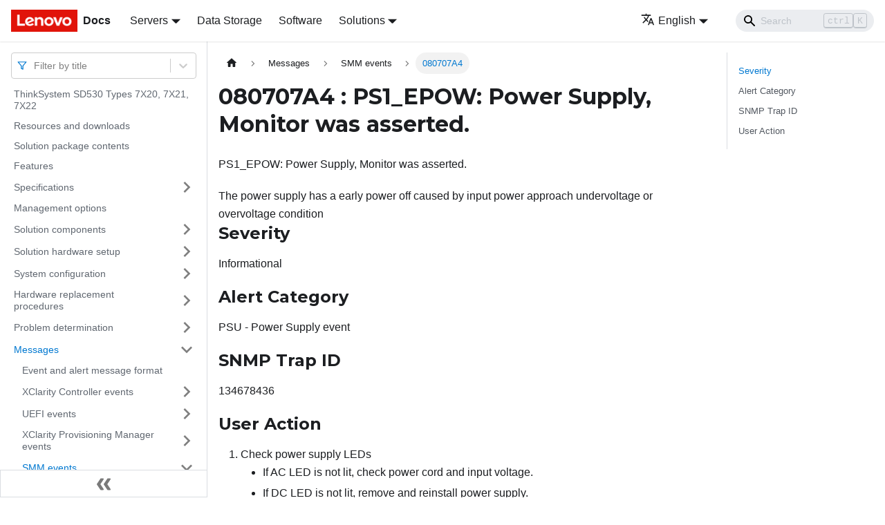

--- FILE ---
content_type: application/javascript
request_url: https://pubs.lenovo.com/sd530/assets/js/2bda2199.21bdcb44.js
body_size: 9
content:
"use strict";(self.webpackChunkdocs_importer=self.webpackChunkdocs_importer||[]).push([[33703],{83769:e=>{e.exports=JSON.parse('{"name":"docusaurus-plugin-content-docs","id":"default"}')}}]);

--- FILE ---
content_type: application/javascript
request_url: https://pubs.lenovo.com/sd530/assets/js/runtime~main.e76ac8cd.js
body_size: 26003
content:
(()=>{"use strict";var e,c,a,f,b,d={},t={};function r(e){var c=t[e];if(void 0!==c)return c.exports;var a=t[e]={exports:{}};return d[e].call(a.exports,a,a.exports,r),a.exports}r.m=d,e=[],r.O=(c,a,f,b)=>{if(!a){var d=1/0;for(i=0;i<e.length;i++){a=e[i][0],f=e[i][1],b=e[i][2];for(var t=!0,o=0;o<a.length;o++)(!1&b||d>=b)&&Object.keys(r.O).every((e=>r.O[e](a[o])))?a.splice(o--,1):(t=!1,b<d&&(d=b));if(t){e.splice(i--,1);var n=f();void 0!==n&&(c=n)}}return c}b=b||0;for(var i=e.length;i>0&&e[i-1][2]>b;i--)e[i]=e[i-1];e[i]=[a,f,b]},r.n=e=>{var c=e&&e.__esModule?()=>e.default:()=>e;return r.d(c,{a:c}),c},a=Object.getPrototypeOf?e=>Object.getPrototypeOf(e):e=>e.__proto__,r.t=function(e,f){if(1&f&&(e=this(e)),8&f)return e;if("object"==typeof e&&e){if(4&f&&e.__esModule)return e;if(16&f&&"function"==typeof e.then)return e}var b=Object.create(null);r.r(b);var d={};c=c||[null,a({}),a([]),a(a)];for(var t=2&f&&e;"object"==typeof t&&!~c.indexOf(t);t=a(t))Object.getOwnPropertyNames(t).forEach((c=>d[c]=()=>e[c]));return d.default=()=>e,r.d(b,d),b},r.d=(e,c)=>{for(var a in c)r.o(c,a)&&!r.o(e,a)&&Object.defineProperty(e,a,{enumerable:!0,get:c[a]})},r.f={},r.e=e=>Promise.all(Object.keys(r.f).reduce(((c,a)=>(r.f[a](e,c),c)),[])),r.u=e=>"assets/js/"+({25:"14b93b14",64:"18e0608a",93:"1af45388",190:"fbdb0efd",358:"64b3cf48",570:"186e3fe0",641:"9663fe6f",756:"24370164",799:"2959f4fc",851:"4544843b",1050:"b296f0b6",1071:"332c6d9d",1085:"44aa9500",1174:"c4341a4d",1299:"0945b9cd",1503:"8134d592",1523:"23efa8f0",1534:"c8c0b500",1741:"5a314bdc",1762:"b50d0a10",1813:"5552a9e4",1885:"965fa844",1905:"04f1303e",2042:"454b2099",2067:"affee895",2110:"6d65a329",2299:"ddaeabea",2361:"c0e29353",2452:"5b5a7984",2713:"ab4581b0",2778:"ea2c011b",3173:"247796b3",3202:"739ad9d9",3418:"811ee093",3587:"5eb88217",3602:"9f201900",3719:"6dab48b5",3793:"748aa244",3888:"d862e45f",3993:"6e7cd8a9",4067:"0665e64b",4149:"fff15f40",4229:"977b95ec",4294:"70ffe2c8",4368:"16befac9",4394:"a7d6a8d3",4425:"dc410c33",4570:"0f5d90cc",4679:"acfa0b15",4759:"739155d7",4866:"be9e361b",4909:"3db51cc1",5078:"427d294d",5092:"70f189b2",5157:"5a0dc4b3",5336:"a64d8bde",5343:"372d613c",5350:"d1da55c1",5380:"20124c36",5443:"12e62af2",5462:"dfc540d8",5469:"1f3616db",5568:"ae6bf981",5587:"0a2fe2ec",5730:"03cc9cd2",5757:"f4638648",5914:"db473520",5915:"8810ac8a",5964:"b1c0f71e",5975:"37b5ab4d",6029:"7ee5b3f1",6042:"f5dcd357",6183:"4bb4d850",6286:"bd00cc66",6429:"5b539cd3",6550:"50383105",6563:"8d94cc87",6583:"38221bb7",6605:"2a8c0f1e",6616:"2637d6ee",6634:"ba02861a",6702:"c7b07ad0",6711:"a8ee9963",6832:"52de812c",6885:"401775cf",6902:"a19cfe41",6905:"3f5a85de",6943:"dc43bc11",7028:"11d7de94",7102:"189cd928",7222:"41aac8c5",7281:"f65fb5db",7289:"3661799a",7300:"2f001e95",7312:"640fc06c",7380:"36ee0b06",7446:"0c6344ce",7520:"23ea2e10",7607:"06357460",7613:"34737a12",7669:"fa0a7e49",7682:"f623bc1b",7765:"c3af64e4",7865:"0f06be2f",7991:"dafb693b",8055:"53bf4838",8288:"3e492b05",8414:"2b6b7644",8489:"af94f832",8841:"9556421e",8919:"ee9f0779",8923:"c9533869",8930:"2ab21b43",9197:"225e8d24",9207:"8f842570",9235:"a5eba9e2",9258:"6809feab",9302:"b71e573a",9314:"01c2962a",9347:"204adc36",9362:"4c9ffc87",9459:"4440f086",9501:"4864ed06",9504:"132e8dee",9548:"6db646e3",9550:"9be0a588",9580:"c7f2e0d9",9761:"564327c7",9896:"a6a02fa1",9940:"616d54f6",9996:"73f02202",10145:"83034e92",10200:"a80fcb57",10338:"9a1d56ce",10347:"973b4bc2",10403:"8033683c",10503:"9822162a",10697:"402dd233",10724:"4bf207a9",10754:"7ad6e600",10825:"208db3bb",10894:"c82d45b9",11015:"96c8a1ff",11105:"5de1f66b",11303:"b4f923f2",11311:"fa58c8ef",11451:"811fd4e3",11528:"9818bf05",11638:"a2f010f1",11678:"966737c8",11728:"5421cb3f",12093:"c02335af",12152:"b82c62ef",12221:"bed7a7ba",12310:"5bcfcecb",12370:"4943a6fc",12439:"0aba357e",13183:"df493856",13234:"0a66b4c6",13414:"82076109",13442:"788af734",13497:"e0b2bd14",13647:"507737ec",13687:"a44bcb19",13732:"63090e1e",13923:"baab333d",13926:"e06f3293",14023:"e0afc5cb",14140:"3048dabc",14408:"f04bdd56",14511:"53722796",14517:"76ebe38d",14597:"91c04aff",15110:"899c394d",15143:"ad1664d2",15208:"2d93648d",15501:"2d7f9044",15578:"bb9a190b",15760:"559c71b7",15781:"14a9a9be",16040:"1d0a1f99",16171:"dde5d124",16219:"90734908",16250:"557337bc",16301:"dfd998de",16443:"cb54e2ba",16591:"3beab6b1",16616:"19e4a05c",16619:"14dae893",16630:"04cb3191",16738:"28aa4543",16763:"8ae54997",16966:"beb9f19b",16976:"89fb6f9c",17052:"1a92d112",17091:"cb952772",17098:"0398efbb",17358:"ddbcf8eb",17366:"eedeae79",17371:"03cefbc0",17412:"8f0603f2",17469:"714303c6",17594:"1917828f",17623:"2bbee65d",17747:"74321459",17780:"0c915bc8",17833:"4a264bd5",18012:"ea3ed1a1",18046:"f3c94e1b",18068:"a9c057a0",18261:"135c3619",18319:"67c53ee7",18527:"e7651395",18553:"785ee254",18568:"c8830cab",18671:"9835444c",18679:"7a5a8ae8",18819:"7c9bb83c",18826:"328cb43f",19097:"7fdebd0b",19108:"d05a13e7",19134:"91e104a1",19152:"942d9733",19411:"6aace0cd",19446:"e99ffceb",19668:"2734bab3",19675:"eb1b7e32",19816:"f5b87086",19840:"99fcd2f3",20083:"0dc2626e",20156:"86be6c2c",20247:"2a3e720f",20285:"84235009",20397:"1bfeba54",20411:"eaacefca",20464:"2819ccc1",20477:"2cf58467",20528:"6be0db14",20618:"ff8e47c2",20654:"5503440a",20755:"fae7369e",20769:"3085d21c",20803:"bf76653d",20810:"c602a3f0",21073:"ad15342f",21114:"de96f4be",21161:"67dfdf24",21318:"a7117779",21328:"e1c45742",21342:"38155a8f",21382:"bb3dfb98",21432:"a6bfa8d5",21515:"28a5fc15",21562:"e8f361f1",21705:"9bcfc3b0",21740:"25a4a744",21818:"42131073",21894:"270cbc4f",21934:"c526a6a2",21944:"bdeb6440",21959:"ac16eab3",21976:"03664008",21999:"80604437",22007:"48fd1725",22053:"18dd67ca",22056:"723fcb8e",22062:"cc232d20",22127:"dca3eb6e",22137:"8d64acc1",22140:"7b90fccc",22240:"1ffa0444",22342:"68acfcc8",22366:"904f5bfe",22645:"59e1be89",22649:"3071a054",22807:"931672c7",22881:"99650291",22970:"7fa7f5be",23081:"d5001080",23111:"c6fc84c3",23145:"940f101c",23325:"c8059bfc",23541:"e26b0657",23635:"c7e73c0a",23713:"0fb023c7",23873:"1715d7dd",23888:"199aa157",24020:"b40b2187",24176:"6d0386bc",24370:"59378db4",24437:"03a94ba6",24559:"2e8ec076",24625:"31caca6b",24647:"2749e396",24780:"520c1698",24928:"6a84626e",24973:"3b8c5510",25134:"78457ef6",25145:"4dcbe545",25169:"0e580ce0",25173:"3d2d87f7",25263:"4eb431c8",25275:"9b9725a5",25305:"58c04136",25318:"9cd55ba0",25409:"17b8e0b1",25427:"b9812c25",25587:"468c1a5c",25658:"db376d7a",25738:"d875ccf1",25793:"2fd00a38",25880:"35870f9a",25933:"cec9ef4c",26118:"4ae45c39",26160:"c9ff0ff1",26304:"c9fd957e",26413:"c0306878",26486:"c6ff881a",26559:"e2bf910b",26599:"cb1cda84",26618:"507bb6e8",26639:"19de413e",26646:"f9866722",26712:"56aedf2a",26827:"06233f63",26949:"0339fa12",26961:"e42f2d8c",27026:"9b8b5d18",27083:"b6ece7ad",27353:"38b25680",27476:"2e440e75",27634:"d8d5f9f3",27653:"2b7f6971",27725:"6b32cc3f",27735:"cde980fc",27753:"e0b40a9d",27771:"3075cd97",27857:"bee5bd08",27895:"daa17c6b",27918:"17896441",28029:"ccfed2d8",28517:"7b8ee8da",28700:"a935e271",28705:"6267ac8a",28790:"59f1e833",28926:"84b406e2",29018:"ce4f9cf2",29137:"ab40671d",29309:"f1aa4cae",29514:"1be78505",29750:"d4180214",29759:"446b7694",29776:"ef51ada5",29851:"c8c82b77",29945:"13d67982",30080:"f2d64b9f",30094:"171bace3",30253:"f478c988",30258:"dade15af",30430:"7186f716",30466:"032959df",30590:"67ef2af8",30675:"d6f99d32",30676:"6e7eaf76",30774:"7e97e684",30837:"3af249a6",30896:"2df1ae1c",31004:"98715646",31048:"b20921e5",31105:"4c75ebd9",31129:"0b102e05",31217:"5547aa3d",31250:"bbc1fe4c",31269:"c5a551c8",31302:"b7073069",31579:"5ecd498d",31589:"20e143a6",31624:"e68944b7",31626:"29b2f99d",31793:"c1a3d7f9",31919:"4a0c8ad9",31982:"785faa8a",32027:"2a2c9717",32030:"a2564782",32031:"39741d50",32132:"7f70b4b2",32299:"e3322905",32449:"9da82e20",32527:"871ca5fd",32549:"7d6b8d23",32647:"8ebc9116",32738:"01ebfcf9",32740:"20881e95",32792:"2a93830e",32811:"0e343b02",32866:"d5d120dd",33239:"847e9783",33378:"e50b2682",33460:"926db9c3",33463:"02b47df5",33479:"2cfe615b",33505:"89fa28ec",33528:"63fb4852",33692:"89169a3c",33703:"2bda2199",33930:"6762a5ac",34020:"914a08be",34024:"790e14e2",34067:"9dd691b2",34122:"e947e5c6",34167:"bc3c21c4",34184:"f9050d6d",34205:"f56e2ea0",34212:"7f8a80b9",34246:"a24a4d65",34306:"71b90d6a",34317:"aa47af48",34521:"8b060393",34527:"77a49f2b",34685:"0ea24b5f",34746:"b5652f6e",34807:"eabbc7e0",34829:"7b04b447",34868:"0d417e7f",34891:"c5afbc91",34953:"e981192b",35175:"28f44c92",35212:"1a32d0f5",35222:"217d0514",35369:"449995e3",35410:"bba155a2",35443:"c59edd1c",35474:"aa20397d",35565:"d796d1ec",35604:"293f7951",35622:"fed399e8",35630:"0c669a28",35632:"269c8fda",35786:"b6eb096c",35847:"94b94b49",35927:"bfe81280",35944:"e618d82f",35950:"c9bfc999",35961:"a2a00acb",36003:"bd7b45c2",36187:"92c91783",36208:"8fcc452f",36217:"ed5412b4",36306:"2ff12a07",36326:"fac09f79",36366:"983b02cc",36386:"c987f485",36538:"c7f3bcfd",36575:"ae8d6f14",36795:"378d7cb2",36875:"76dee61b",36877:"d0f9979d",37110:"943f4881",37140:"87fdb719",37158:"3a1aa751",37263:"9f21f4d2",37397:"fc084510",37602:"01cc729f",37936:"9f6cbbae",38121:"8e5ac821",38305:"c4f4e6f2",38391:"13f60581",38398:"c48ed3f9",38429:"7c6dcd1a",38640:"d432b74c",38678:"3620137d",38792:"babba0e0",38856:"b135a22a",38921:"72c059cf",39123:"dc2656ed",39197:"93b7a38e",39338:"4d9d652d",39561:"f6a65b98",39568:"982dc1db",39702:"44713268",39737:"5b1981ce",39915:"f0c1ce63",40014:"338ee7af",40050:"0fa8fbad",40191:"be4f8ab6",40287:"77507755",40338:"1a5b6e6d",40369:"b7265290",40545:"56aa6c69",40562:"00836fc4",40692:"25381be0",40786:"8e33bf43",40937:"972d9d57",41171:"26325ce5",41237:"459cbf70",41267:"aa627a21",41273:"2f4f982d",41344:"d12e71f6",41404:"6ee71348",41483:"f37ec81c",42001:"97ab5c17",42149:"2c80c22a",42224:"8e4811ab",42344:"95a240dc",42378:"298d6679",42394:"1e2929d6",42563:"ea97f22b",42570:"6607fe07",42627:"dbd78806",42651:"024fdf48",42673:"500b2bb6",42721:"2e216078",42839:"2b2dabbc",42995:"4f0650a2",43071:"962fd4ca",43080:"932aa3ee",43263:"9c8cc90b",43394:"dba06de5",43601:"62063619",43899:"a6bc34b7",44059:"6c98ecba",44118:"d871da0f",44192:"77f8ff34",44223:"29129911",44281:"7758fc25",44294:"ea866588",44321:"d4ba8957",44391:"bcaa1081",44601:"c7a17ec4",45060:"c245fcff",45080:"ccb44a99",45167:"d5edbad2",45183:"45582080",45261:"d9a9c96b",45309:"373a6fe4",45358:"99a15a85",45446:"b8e22bd1",45555:"86205ef2",45580:"cd714571",45607:"39926fdc",45653:"a75396cd",45911:"f0390de6",45921:"02bb0d5f",45986:"da47f430",46186:"ecee6a2c",46205:"9c85226e",46246:"4a3c02f2",46270:"f881005b",46321:"3767470e",46384:"57cc1241",46391:"a62ff384",46485:"8aa4138d",46636:"7c97edc4",46848:"ba4dfc5c",47051:"7b9b07ab",47152:"faccfd0d",47173:"bdec7244",47187:"bb21cb10",47241:"0e497e6b",47481:"e077be64",47499:"50d97cb5",47507:"ad896ab0",47600:"4e377a8d",47782:"60b42ec1",47883:"09b40a6d",48213:"71fc3fae",48235:"3227d74b",48260:"ec593e32",48261:"865056ef",48281:"ec7a86b5",48419:"2510c92a",48462:"9f36e3b5",48492:"8a4cfa62",48573:"6a37079f",48880:"2a53c83b",48999:"7b24d6fd",49052:"d9cd566f",49059:"80ba1b0e",49102:"17fe9abe",49376:"6c5edd6d",49413:"8cb2a484",49459:"942b4a6d",49618:"bec37fd6",49727:"8d7d4468",49758:"50fce894",49776:"ab3fcb6c",5e4:"a07a3310",50179:"c612ddea",50211:"a8edcc68",50243:"bf3bbd0c",50310:"f43479ac",50323:"fbcb86b9",50425:"bcbb4cd0",50466:"c492407f",50585:"0e86ca68",50639:"f222bd01",50909:"c6183934",51060:"1962c78f",51126:"145fbb57",51207:"f04d72b3",51274:"ea6830c9",51278:"d2beab93",51311:"d0ab2f2b",51317:"b0711f52",51374:"b77dc905",51379:"b4216380",51496:"4d1ccbe1",51540:"cf6233b7",51636:"148511a2",51680:"cba2ac62",51685:"dcd25ba3",51701:"d179d18c",51735:"ee61ccc1",51835:"963562ac",51888:"c566895a",51955:"074d7172",51986:"0838a4f8",52070:"0527a5b7",52306:"81ea7bfe",52383:"6a5cb3c2",52437:"34c62339",52530:"3145bf2c",52547:"f60dcdc4",52593:"ad41d251",52688:"1e3222f4",52765:"0ed71765",52827:"b2029ced",52828:"fc1efb56",52831:"d960e50b",52852:"c0951ed2",52927:"1befa808",53088:"aea1db6c",53094:"9cb45263",53107:"77a37810",53452:"e37cf0eb",53509:"d4c3820f",53653:"ab99cc91",53810:"a25abb78",53983:"b1b97f2f",54073:"7221e67d",54087:"4c1c313a",54240:"f5566ad5",54259:"d339f1fe",54348:"815f0779",54473:"fc389eed",54600:"936265aa",54749:"e1eda3f2",54879:"7d65ac91",54925:"169e5076",54957:"6b82cb5f",55026:"d1c300c0",55072:"f1a93e64",55075:"03401253",55124:"f8baa69a",55236:"5afe1a67",55296:"bbdcc2ac",55326:"7c5405fe",55339:"b2fa19de",55366:"b5a7f2f6",55371:"9fa36c35",55389:"6bbfc11e",55398:"59fa50b8",55470:"70827cae",55573:"a60ac2f4",55604:"cafc61c6",55609:"32895703",55633:"24b2ad86",55655:"7e6da71c",55702:"87daad79",55812:"4fd061c8",55821:"1dbf3e8e",55976:"4dc68053",56397:"8dd63a4a",56486:"4889ea18",56571:"e6380362",56595:"14da959f",56799:"77e25a51",56872:"63dbed2f",56965:"c7d18db9",56966:"2e0a6e44",57084:"3d267d50",57222:"19e3e078",57334:"db00acfe",57608:"2ee33dde",57652:"51087f1a",57682:"d36cea6b",57830:"8397042e",57911:"fbbdb9fe",58145:"776e5c5d",58277:"5feb02ee",58300:"acce49f0",58315:"ea34f1ff",58510:"4a410c85",58555:"7e778786",58657:"d9833a4e",58673:"e0947ce3",58732:"75db573e",58768:"a90ae1c2",58785:"34e18438",58813:"e5ae5e4c",59004:"5a19da0d",59058:"692d21d5",59092:"16a1cd21",59112:"9e58004c",59126:"6b6d3aae",59168:"c549fb4a",59173:"aa57e27d",59235:"d07e60b6",59259:"92bd77d1",59263:"d8d14e4d",59296:"e6ff56bd",59361:"c7529a17",59482:"1ca336d9",59517:"fea56a6f",59607:"e6648e43",59658:"e226e974",59718:"317527ac",59734:"75faac58",59742:"df19ce52",59880:"1fc62805",6e4:"c5f5d34c",60148:"16827563",60171:"58f299d5",60218:"ef52f5c9",60239:"87d8f987",60414:"7ddfa077",60457:"7a8327ea",60468:"1d8de4e9",60543:"6baa9f42",60552:"6b4fa0ac",60787:"a7ee7dcd",60814:"0bef4b83",60915:"5a0958c7",60999:"95dddb33",61006:"bddd133a",61030:"ff1eb1ac",61094:"6c7a318c",61132:"4d2d1553",61172:"62539eb8",61232:"18d4cd92",61246:"cb7275ef",61429:"5dd6cc56",61598:"be39bf3e",61942:"51ee4a56",62025:"ffb718ee",62149:"25a6d894",62197:"79217f94",62246:"d79d9120",62289:"82839e8e",62478:"b98ec4c0",62693:"458e1021",62718:"79e57fb8",62820:"8c7f5970",62821:"53acdb0b",62891:"355a115c",63061:"7ae05dbd",63084:"8b02961d",63291:"226ebc72",63556:"b7994a93",63572:"875a013e",63592:"0bf095c8",63604:"03113638",63667:"6a124fad",63668:"f7f56c9e",63681:"7a351a0b",63777:"b5fdb336",63839:"b4d753ca",63849:"60e8bd4c",64053:"7108b1a6",64172:"4e201748",64278:"fabe51ef",64315:"ad80eedd",64316:"c8fdf743",64325:"25244a24",64398:"aff5f4b6",64448:"dbddf184",64511:"46ed2c23",64527:"33980cf9",64681:"37c1e25d",64710:"48e8132a",64779:"c7880213",64883:"3688a85e",64914:"97d460b9",65005:"7daabb73",65017:"6568035e",65238:"38fa82d2",65254:"e319487d",65319:"5d09f75e",65338:"dd60bd18",65415:"747a8c84",65447:"2ad2825f",65479:"b23ff3e6",65559:"860e7aa1",65904:"8669a25f",66147:"be410703",66172:"23797eab",66424:"244d3c64",66588:"a97f44f1",66596:"e4b40620",66686:"63c7f986",66714:"32a1471e",66721:"e070af19",66870:"29ad92b6",66945:"2f1d8423",67097:"f609e749",67170:"b07cd1f2",67238:"696d410a",67283:"a86e12a5",67645:"feae5ecb",67678:"0ea6e98e",67704:"b281ca37",67758:"5bf265d6",67870:"6d74ed3c",67978:"55f36452",67994:"0488c76b",68007:"8a09f5f9",68039:"4e4c654d",68047:"63233761",68105:"f9b79915",68170:"f585244c",68400:"3566e06c",68403:"0c89b3a0",68540:"4c6c299c",68542:"df77aa0f",68547:"efaa6898",68859:"0dccba34",68932:"00069f85",68974:"4238abca",69009:"43ee6dfe",69164:"f1d1d470",69311:"c831cb78",69407:"506a9a66",69593:"2007f886",69615:"ab089d4c",69644:"ed5d9e09",69664:"c961d8dc",69693:"ec72f0a2",69761:"eb3c9bd4",69802:"c9c1cb96",69988:"96544610",70069:"9746d7ba",70078:"b9a93fec",70144:"cd45a262",70215:"cdeaa471",70230:"3534b170",70373:"f0547aef",70402:"683dda57",70444:"6ec44821",70472:"4481ec78",70571:"03f8ab56",70658:"09a7fbb7",70669:"c95d277b",70841:"7fb49a31",70851:"727046ab",70908:"bf4c68ec",70985:"6c6c5935",71017:"7030c2ad",71114:"f7c0c9b2",71186:"73318204",71245:"a88083a9",71265:"f222a5b9",71278:"3b031467",71460:"37cdae55",71558:"8f3dd61c",71734:"6f03ebbe",71859:"c23d4ba9",71879:"dcf05e09",71975:"23e41816",71980:"25b7ff3b",72054:"1046d7eb",72216:"a164b192",72219:"41b56af0",72340:"94da891a",72528:"ff283b76",72559:"7bb5bd9c",72603:"0999124e",72613:"cc3ece8d",72977:"a8e2ff8e",73043:"d0873c2f",73102:"4d56fa99",73206:"d9a0ec6e",73349:"1e509b45",73358:"f370f93b",73417:"49a22e3d",73463:"c4798122",73470:"de8f842d",73662:"e7b4869b",73676:"7be2beed",73698:"b93f7e70",73862:"dc98934c",73877:"6ac18335",74002:"219faeb6",74016:"f3dddbf1",74174:"1d174105",74231:"8c37fcdf",74243:"f6973279",74434:"cf05d664",74444:"56d8d99a",74546:"8b6f755a",74574:"42f69364",74644:"c69531f2",74732:"780388bf",74920:"013321a7",74930:"ae47d760",74970:"4d92ff63",75080:"758eaa10",75269:"bf07b3b7",75285:"3035c71c",75299:"7fa092c4",75497:"c6b58693",75636:"21845ccc",75747:"479584bc",75755:"d04fc39a",75833:"9da0377b",76533:"b08890b4",76564:"41aed90b",76600:"3b642265",76760:"989604fa",76834:"9dff90e3",76850:"b5396cda",76927:"ccbf52c9",77067:"4df77c0e",77200:"7fa39951",77274:"3fe94032",77498:"2e8118af",77925:"8845fec0",77987:"2ea74e92",78071:"ba553318",78097:"fc3a88b7",78110:"217a9447",78381:"4d20874f",78384:"95753e39",78421:"01e2c203",78504:"47bdb518",78570:"3ef63449",78623:"713d69c5",78708:"190f297c",78712:"23438006",78716:"405f74f2",78725:"282c4485",78759:"969458f3",78813:"ca8bc1dd",79104:"ab29f3ee",79116:"8c4e12aa",79461:"59c44786",79468:"61696c5f",79540:"3ca06d4f",79545:"a6d6abe9",79606:"2c3a79ec",79683:"6db52492",79807:"bc9590ba",79979:"1c58f1e7",80053:"935f2afb",80058:"950801f2",80181:"3ff10efa",80187:"f54982ab",80246:"d15aace4",80270:"15e8b3c2",80281:"f1cd4707",80345:"aa939a29",80373:"24fde941",80490:"8599c825",80599:"2d6e21f7",80710:"e1fbf5c7",80793:"7e157d4a",81087:"f501d571",81113:"1862744a",81172:"de014451",81214:"6c52acdd",81223:"a463e262",81298:"c443cc22",81394:"e61944b9",81752:"4f735467",81798:"f81414d3",81809:"1728f4db",81827:"5c1cda09",82094:"e6261827",82140:"49723ae7",82172:"fbb0ddc4",82222:"d1b9880a",82236:"daa425fe",82268:"6209ef54",82297:"c3d7eb49",82606:"e5a18cf2",82619:"e5d9a905",82680:"434c34fa",82689:"991cface",82696:"d4558894",82858:"3596838c",82990:"f5333f37",83013:"38399a8e",83044:"06190fa9",83265:"e327458e",83328:"eebb9d40",83350:"7b1e42a8",83527:"5eafaa97",83583:"e2c1ae64",83598:"93716154",83652:"147485fb",83846:"22c0cb0b",83891:"c910a2f7",83977:"c33de762",84089:"894b0841",84152:"d7876c52",84213:"579f65b9",84224:"bba8471f",84275:"6a11827e",84280:"46f5e37f",84294:"27718e78",84301:"4dd4de5a",84397:"009cc1ce",84544:"3c2a1f9b",84564:"fb358c25",84576:"596f0cef",84677:"03be78b4",84678:"f9ada5a6",84694:"e6de1022",84743:"b56ca5e9",84840:"3892d84b",84906:"409f6902",85032:"e0de70a8",85055:"11dc3925",85163:"a2afccb8",85406:"d9b784d3",85479:"703f2377",85656:"7763fc6e",85696:"a6c3c349",85711:"8546e2eb",85735:"7c4dd7b0",85803:"4c237e34",85943:"fc662fd8",85954:"a33bb05b",85990:"4ce70124",86034:"e4507286",86078:"cfa32aba",86084:"27fffa38",86129:"c2c3c0ed",86568:"d5b67bfe",86586:"176134dc",86595:"0b4c4abd",86673:"af49d07c",86695:"cc6e1cb8",86799:"5f3a1a3e",86920:"3466f840",87018:"3a055797",87042:"96799514",87120:"aadc46b6",87165:"0b6b6f73",87187:"3c274a0a",87240:"5e4da775",87259:"ec950e66",87372:"7c42fdba",87405:"ba199bf8",87512:"dd731710",87560:"a09973c0",87623:"94934868",87690:"c2035041",87774:"e8f64f54",87788:"a22c8558",87906:"f50c756a",87932:"d22de073",87937:"ac3bd9ea",87946:"ffbd0d1a",88087:"badc4c23",88181:"88cc8693",88198:"7768237c",88275:"3737659e",88519:"390fd9cc",88712:"afba5427",88801:"50efdfd6",88904:"5fd485b9",88923:"bdd1acb9",89283:"7148f2ec",89451:"4816ea7b",89863:"9baec40e",89910:"8a51a971",89999:"06996e22",90099:"9e5e75a7",90132:"82ecf8e2",90293:"1d1f6b85",90302:"de7b9588",90314:"5b22c3e7",90498:"bbb43cc6",90557:"4ffb91e7",90688:"937ffc73",90794:"ee264178",90906:"cff83800",91038:"06ca2b16",91113:"a1128f8d",91163:"0fea606e",91177:"82536efb",91536:"ab544895",91652:"c97396a6",91709:"32600f4c",91923:"67502181",92069:"d93dd36a",92093:"4fb3ac6d",92098:"7a8d14b1",92203:"ec85bf8b",92261:"a4a6eb51",92263:"8aeabda9",92407:"cf227398",92462:"d500eb0f",92483:"df8039c6",92605:"eb0a61d2",92848:"0a0a4c0c",92889:"875db25c",92920:"ad5e8e17",93011:"09ce94c5",93075:"406305f3",93430:"ded72375",93543:"cbcbbdcd",93627:"150c77a2",93659:"2c64b03b",93697:"9d6e6cc5",93705:"b25b1ecc",93711:"1043fbc6",93950:"4b1350c6",94297:"03994230",94307:"d3d46958",94331:"0bcd3ffc",94536:"08ca70a3",94607:"899daf32",94864:"808ab7f3",94931:"ea1d7fe2",94956:"556d404f",95151:"8e98441e",95210:"fed33e8a",95293:"24bffd87",95350:"afd01328",95400:"697049b9",95462:"f694ebc3",95630:"fdabd22b",95639:"132a7b11",95774:"836279f6",95822:"bcb40558",95852:"ae0e02db",95861:"47df6c8c",95865:"8f457044",95934:"eea2aaa9",96161:"02ce206f",96162:"26b81abe",96305:"51aca5ed",96441:"e89028af",96521:"ef097032",96604:"c1513cfd",96612:"6ab37839",96634:"420385cc",96680:"d2121aaf",96777:"a505207e",96782:"506c30e7",96823:"672950ca",96835:"7bf13291",96950:"dfdd1245",97189:"64c7fa66",97432:"b5a968a6",97537:"7053d983",97557:"79c79082",97571:"2af7d309",97786:"0f7e7272",97837:"09420049",97847:"3fcc16cc",97920:"1a4e3797",97947:"c94e42c4",97959:"a5bf8f1b",97991:"e3d49ac0",98033:"53fe6bf5",98178:"a7c33e48",98216:"b2837418",98222:"48a709d3",98234:"ce64426f",98235:"05a60b62",98278:"09cb3c8d",98286:"ea476b5c",98411:"12dcd917",98585:"159dee5b",98592:"677c080f",98621:"cb37669d",98685:"0e35047d",98691:"661187cf",98695:"16c94004",98765:"d064dad0",98828:"3f4d5120",98853:"f7e5b423",98921:"bfa0ef28",98957:"d0d1e9e5",99133:"7d9acb4e",99160:"782d82f5",99173:"a200ecb9",99228:"7edf9b06",99270:"b8278f4e",99289:"10421d5e",99418:"b7e32b07",99487:"8fe1fce4",99512:"6ad460df",99601:"317733b5",99708:"711a50f7",99741:"5f03ba5e",99810:"f1c54282",99828:"f841fa10",99858:"15d0896f",99944:"c7cbd56e"}[e]||e)+"."+{25:"77f957ab",64:"c11156bf",93:"d0b79e12",190:"c69eb2b7",358:"25548236",570:"09a37f46",641:"3067a8be",756:"f131b26a",799:"ecec95f6",851:"0e66dd1e",1050:"9315b867",1071:"9fda67bf",1085:"b3ece6ec",1174:"78ed82e4",1299:"89c90e07",1503:"87e48cf7",1523:"29d12ee9",1534:"c150548d",1741:"343e2b7d",1762:"1c3a3f3f",1813:"96f4432b",1885:"d831397f",1905:"6891d9f1",2042:"d119c080",2067:"1b252721",2110:"90993571",2299:"98d149f1",2361:"6c9e5c6e",2452:"789ed13a",2713:"ae4d5476",2778:"a712df5b",3173:"b14bea04",3202:"2bb083b5",3418:"3e76b2ed",3587:"a63d5ad3",3602:"ba3a4a66",3719:"b98e7bac",3793:"269a7ae0",3888:"0dae1150",3993:"d01261bc",4067:"9ebb2509",4149:"a713cc94",4229:"39bb21dd",4294:"1ba0f3ae",4368:"76d02919",4394:"ce655fb7",4425:"8d1523eb",4570:"3190a200",4679:"7a9acbbb",4759:"43c57bfd",4866:"fc947e79",4909:"3cfb4eed",5078:"0e63d0b0",5092:"81782d87",5157:"f85087c3",5336:"3ea688a8",5343:"0359c7cc",5350:"0b546263",5380:"72a2b086",5443:"8601823a",5462:"718f80d2",5469:"74712eca",5568:"7ad1eab7",5587:"460d0119",5730:"3cdbf185",5757:"4b10c6f5",5914:"7fedddeb",5915:"49fbffc0",5964:"eb27e635",5975:"c40cd408",6029:"340a8be3",6042:"1e554306",6183:"db725c56",6286:"f9c3d4ac",6429:"d5032680",6550:"41742e9e",6563:"4cc05bd5",6583:"63da035c",6605:"9d82f7b2",6616:"077b9dfc",6634:"ad9b954b",6702:"f852a354",6711:"26497589",6832:"8c678974",6885:"afcf9a04",6902:"37f42659",6905:"dd339d5b",6943:"1f81417a",7028:"17f1f797",7102:"13d6f781",7222:"3fca58de",7281:"45264af3",7289:"a5a649c9",7300:"76b7d6c8",7312:"ac871bf7",7380:"91476ba4",7446:"8840d5c9",7520:"f583d7a7",7607:"222c9bca",7613:"86c802f6",7669:"d0a9be6c",7682:"13b0a0f0",7765:"568bb38c",7865:"17a3789e",7991:"d2445d5e",8055:"987d7eb7",8288:"862bdd5f",8414:"3a127f43",8489:"a81d5cc3",8841:"a8086e65",8919:"cd869a77",8923:"109aaada",8930:"bc12af66",9197:"fe636221",9207:"41a11830",9235:"85964866",9258:"0b68049a",9302:"917b5b25",9314:"711d381f",9347:"604df61d",9362:"d3c8f16d",9459:"dec42431",9501:"54eb01f4",9504:"921bbdcb",9548:"441dbb1b",9550:"70281eba",9580:"7c43c08f",9761:"dd95fad5",9896:"ed68cb94",9940:"47201265",9996:"70411d03",10145:"b26f2cf1",10200:"d535c12a",10338:"17c22aca",10347:"4fc6533c",10403:"3894d6a4",10503:"a46c726a",10697:"6b7dfd9d",10724:"610a9043",10754:"a9da1630",10825:"f3a2c0db",10894:"75f4a469",11015:"77df5934",11105:"7514a7fd",11303:"d9b44c79",11311:"fe6de8bd",11451:"f2b3cea7",11528:"95af07ff",11638:"48557832",11678:"8db6cd55",11728:"ad9f7cb3",12093:"0d55a3a2",12152:"9a6236dd",12221:"b97b2891",12310:"44466637",12370:"ba825a1f",12439:"a4a66f6f",13183:"100b756c",13234:"8badf149",13414:"59cd8ac7",13442:"bfcf686b",13497:"3a4f51cd",13647:"a213ca7e",13687:"d41513a4",13732:"dd7e1dba",13923:"513d8f9d",13926:"d6bcd38e",14023:"86ffd3e1",14140:"2fc4bf1c",14408:"46b3d748",14511:"edaa4e82",14517:"036012a8",14597:"a1dd5bc3",15110:"09161c36",15143:"9a98a00a",15208:"b9db7742",15501:"378fc846",15525:"4740f6e6",15578:"d8c7e2c7",15760:"c0a65f69",15781:"4175f4e8",16040:"fef65afb",16171:"f50c0d10",16219:"461c22a3",16250:"3c955eca",16301:"b7fedd3e",16443:"716e5fd9",16591:"5715e5ee",16616:"fc361a25",16619:"db2e4340",16630:"3ad346a4",16738:"6460e2c8",16763:"2be4b9e2",16966:"c76a6846",16976:"fac63f9c",17052:"ba09d81b",17091:"d9661963",17098:"1b2b64e4",17358:"830a877d",17366:"42ac3255",17371:"a3ebc5e7",17412:"36ecf93d",17469:"801e5ebf",17594:"0a8e95b5",17623:"7c2861f7",17747:"837ddb5a",17780:"da06ebcb",17833:"744caa0d",18012:"03165109",18046:"df7f332b",18068:"d6178c5f",18261:"20dfaa02",18319:"76e6299b",18527:"2c870e8b",18553:"7b7064a3",18568:"f55b8c97",18671:"ee574cd6",18679:"24a60b73",18819:"c1d73bc5",18826:"c3c8346d",19097:"1580b616",19108:"1886286e",19134:"10c83553",19152:"d6d15a88",19411:"95a7b98a",19446:"09b37fcd",19668:"35b9be9e",19675:"b3d78044",19816:"4b9d20fb",19840:"50322bd5",20083:"bb118fd2",20156:"2ee70571",20247:"cae4029c",20285:"e7fabb48",20397:"17d4be65",20411:"b43e4ee6",20464:"3ab8e89d",20477:"4e43b69b",20528:"340e2165",20618:"f0cb85ed",20654:"92603a0a",20755:"99c8a94e",20769:"fc6cb921",20803:"a65c2964",20810:"c6d49b0b",20889:"41813f02",21073:"4b45ee61",21114:"994e0cfc",21161:"e2602c9f",21318:"5cf3bd09",21328:"e5e6a326",21342:"f51a99ac",21382:"94cce7e9",21432:"179170f6",21515:"e6769a2c",21562:"61e150c0",21705:"abbdc3ee",21740:"58705b4c",21818:"a34eba4b",21894:"011891f2",21934:"c30df5e6",21944:"056a7a19",21959:"595b28d6",21976:"bfb27ddc",21999:"668512f5",22007:"593da01d",22053:"7135c314",22056:"6ed96fad",22062:"14abefa6",22127:"8d6fcd6e",22137:"a9c0889b",22140:"0bcf214d",22240:"648fbc37",22342:"63ac1149",22366:"d9e2cef6",22645:"2ef59fea",22649:"712face3",22807:"76d38b7a",22881:"19ec016b",22970:"cd3abc08",23081:"2ee192bf",23111:"e2a6f350",23145:"1071f034",23325:"0cdf52b0",23541:"8d69e718",23635:"d73d144e",23713:"3392af0b",23873:"a217d4cf",23888:"01c7dbac",24020:"1b88aa71",24176:"cf44b469",24370:"5cbf7d7c",24437:"2c72dafd",24559:"9d8ff775",24625:"8108fd6b",24647:"aa5fb3f9",24780:"fcbae1aa",24928:"90d1db15",24973:"6bf313f8",25134:"58a00e46",25145:"ba506eca",25169:"5cc71c75",25173:"a8a95655",25263:"f2267f99",25275:"0a1552a8",25305:"f229d594",25318:"f5a3738a",25409:"5d42180d",25427:"b8772da8",25587:"24d99853",25658:"8b74f3e6",25738:"8d7ef110",25793:"46f8a084",25880:"696f8a89",25933:"527f5555",26118:"54c2df4b",26160:"63f2b3bc",26304:"525dddea",26413:"70edcbad",26486:"cc40595e",26559:"1a64bb99",26599:"b60939c5",26618:"526c54b5",26639:"73c55c3a",26646:"76700593",26712:"34455f72",26827:"9e1eeed7",26949:"edce9375",26961:"6a48bfa3",27026:"4f974a68",27083:"57c9a571",27353:"83cc3760",27476:"c7da8e35",27634:"98925cbf",27653:"40f5cb9f",27725:"a8ccae60",27735:"5b659dcf",27753:"9c3da6bf",27771:"d67a4bfb",27857:"40b69cc4",27895:"d1faa614",27918:"d2394c71",28029:"df256fae",28517:"25463ebd",28700:"f9b5d41f",28705:"ef4ea044",28790:"b9e21ef5",28926:"b5e103d9",29018:"fc6c977c",29137:"836a66e0",29309:"9195473b",29514:"84b0cb47",29750:"e9abf556",29759:"066cc481",29776:"df4d7eb4",29851:"b63638b9",29945:"c8c89bf2",30080:"52f96c57",30094:"99281a3f",30253:"fb963a9e",30258:"c748cd0e",30430:"fd82a650",30466:"62291ec2",30590:"803c7b37",30675:"9ef14c3a",30676:"63079b09",30774:"1a2568ba",30837:"503b786f",30889:"03a47fda",30896:"1ee62555",31004:"5d094e2d",31048:"7f809303",31105:"181546bd",31129:"8f8b9c74",31217:"a3d8651b",31250:"fa1ade9a",31269:"15a3c655",31302:"15b71f3d",31579:"0f9dc0c6",31589:"93bbc536",31624:"6875e8a3",31626:"4cbc29ec",31793:"30c9d559",31919:"9effacc9",31982:"5ed31064",32027:"545c95f6",32030:"b2779253",32031:"243d5bba",32132:"db6e1632",32299:"f79c2299",32449:"3131020d",32527:"9a1d296a",32549:"9c4752c1",32647:"3b2a3c14",32738:"d4f77d2a",32740:"8f5d8e9a",32792:"734c6e86",32811:"1da0a95f",32866:"5641e5c8",33239:"1e1b431f",33378:"5b501e17",33460:"61c6a3a0",33463:"146eb962",33479:"f7992c05",33505:"7d2ff03c",33528:"3ec9ee53",33692:"fbaa3ad3",33703:"21bdcb44",33930:"d963f67b",34020:"2a076897",34024:"96502ee0",34067:"e828c1a3",34122:"16c824f5",34167:"8e0c7d06",34184:"87bbf818",34205:"646a19a8",34212:"b8fe1182",34246:"eaac1f34",34306:"6fb69f53",34317:"a02dbd75",34521:"83aa1f63",34527:"ae741b93",34685:"541f93aa",34746:"07e8cc23",34807:"3b008441",34829:"d8b9da81",34868:"f7409a52",34891:"d83a7107",34953:"1cac849d",35175:"8c8ab816",35212:"7affefe1",35222:"a0dcdf39",35369:"bb35a83a",35410:"f09f42f3",35443:"a4672c53",35474:"7530e4fe",35565:"f1b687b1",35604:"149b4214",35622:"a2d6cd75",35630:"22ce4feb",35632:"3f524340",35786:"4a6e5bd4",35847:"0317bc95",35927:"8ebb4e6a",35944:"79599b6c",35950:"427540dd",35961:"9b26e0f9",36003:"77225e38",36187:"67191273",36208:"d573eb2f",36217:"df9e17d7",36306:"9c13874b",36326:"d19e2b95",36366:"a50f18d3",36386:"3d2893d9",36538:"faf09d88",36575:"df8a1edb",36795:"68ba47ad",36875:"cd2d4d58",36877:"72c3a84e",37110:"b9100168",37140:"48835251",37158:"76e6d00d",37263:"830dd0ff",37397:"9a59be72",37602:"16dca158",37936:"533545df",38121:"559dab0b",38305:"16561509",38391:"0f555e4e",38398:"f6b7210a",38429:"b4306af9",38640:"50ffc454",38678:"4402bf71",38792:"37a12b3f",38856:"854d6b6c",38921:"c9e5c404",39076:"6f30905a",39123:"9f2784a9",39197:"0281b155",39338:"2c64f526",39561:"1a114acc",39568:"54642056",39601:"24b2ee65",39702:"d62dffe4",39737:"360aff9f",39915:"f55c429f",40014:"af097992",40050:"62925947",40191:"e9c3a3f1",40287:"dcfd2f3e",40338:"61ebe27b",40369:"4bf3a908",40545:"9484130f",40562:"6f9af07d",40692:"06039c12",40786:"f57d7d28",40937:"7d5ebc86",41171:"00e4224d",41237:"5e5760ed",41267:"0a651a3e",41273:"fda50461",41344:"ef8f02f9",41404:"6d5f0e11",41483:"cb28abd2",42001:"55c336fc",42149:"576ce858",42224:"ac2ba7b7",42344:"64ef2be9",42378:"10792afe",42394:"0badbbd6",42563:"83f1b779",42570:"308c39cf",42627:"5bfa37f4",42651:"da6c3f19",42673:"16625bd5",42721:"219c3203",42839:"a258922e",42995:"5d508d8c",43071:"6ac7763d",43080:"d543d75c",43263:"21c78593",43394:"34c71616",43601:"23166742",43899:"ab190431",44059:"49dc54e9",44118:"45704c6a",44192:"31822110",44223:"c0458117",44281:"7570f709",44294:"064b7b5a",44321:"52c07d77",44391:"3896c4b6",44601:"7859c75b",45060:"398a2c1a",45080:"e9ddc442",45167:"45812418",45183:"be5e5a17",45261:"adf00834",45309:"853daba0",45358:"406a05d2",45446:"02387e60",45555:"4bcb3b81",45580:"bb72e3c0",45607:"1e0c3a94",45653:"39f74009",45911:"b3332bb3",45921:"4ea3771b",45986:"d6c7f02f",46186:"9c7e383c",46205:"c6f57f94",46246:"a5704f93",46270:"f503cb04",46321:"b46f9ce7",46384:"72d47c31",46391:"a85d4f63",46485:"099c31bc",46498:"0972c672",46636:"c9fa19c0",46848:"3e2e53c4",47051:"50ab9684",47152:"463da9fa",47173:"4b07c303",47187:"7280f527",47241:"41716fdc",47481:"a0a10a6b",47499:"fa31d98f",47507:"35c09d64",47600:"164e92f9",47782:"68362988",47883:"102a5cbd",48213:"1f0e5be0",48235:"48282a3a",48260:"559477b7",48261:"ccf5767e",48281:"e511076d",48419:"ff6cda82",48462:"2e32bd0c",48492:"c810e1d9",48573:"ba8e60e5",48880:"8b27f8a3",48999:"e1ca065b",49052:"928f9fc4",49059:"f5977b08",49102:"e3c68a4a",49376:"df184e97",49413:"fbdbdfca",49459:"0b0709ee",49618:"0d50481e",49727:"d8d1dab8",49758:"f97745ab",49776:"1bb4969c",5e4:"0c5e2faf",50179:"5d6cce7d",50211:"420fe5cd",50243:"69f14b92",50310:"d8ae6d09",50323:"de3a9558",50425:"f3fc521b",50466:"55d88ebc",50585:"59c8707d",50639:"00481200",50909:"62a2c4c7",51060:"60d1a480",51126:"52ff0c57",51207:"c697937c",51274:"55922aa7",51278:"915b7929",51311:"bd8de89e",51317:"219c7a03",51374:"2c427fbd",51379:"32264a93",51496:"57c4ffe8",51540:"da62833b",51636:"cf2774b7",51680:"88a1c5ec",51685:"b60154c4",51701:"4ce0bb99",51735:"7cbbd5ff",51835:"eef37faa",51888:"ef7634d9",51955:"88b3f030",51986:"9f0dfc10",52070:"f64310cc",52306:"1aaa34a7",52383:"b251b767",52437:"5e2f859a",52530:"2f799075",52547:"00c3319b",52593:"71d1fc59",52688:"5db58938",52765:"bb231965",52827:"816d9582",52828:"436b20a2",52831:"af8e7ea0",52852:"db1a2919",52927:"67960738",53088:"982c2090",53094:"5c79fcc9",53107:"f131345f",53452:"e098a5e4",53509:"9f1d6246",53653:"4b29cd75",53810:"082fceae",53983:"afad04f7",54073:"6e352c30",54087:"1eebddb4",54240:"f83663ba",54259:"262494ea",54348:"43002761",54473:"645064ce",54600:"f5903500",54749:"406477e7",54879:"e07beba1",54925:"392b633b",54957:"8506bde7",55026:"280ea7ff",55072:"ef586949",55075:"ed1b6d43",55124:"ce9eb8ce",55236:"3bf62d28",55296:"f2dff9fd",55326:"57f3f72d",55339:"e6ba5c32",55366:"5af9a3d4",55371:"72cdce3a",55389:"5b98e769",55398:"e26f39a1",55470:"0b5f46c4",55573:"c8b4abc5",55604:"1c45ad46",55609:"3b3894a2",55633:"1426647d",55655:"0fa8ec89",55702:"31cc16b9",55812:"70377a40",55821:"e055a84a",55976:"142f51ea",56397:"71e12af5",56486:"ea38360c",56571:"723324a4",56595:"1d549c2f",56799:"d7066635",56872:"da0e76df",56965:"aa950da4",56966:"ffae5837",57084:"66ed2287",57222:"52c6cdd9",57334:"2f52d25b",57608:"a255d8b9",57652:"9b49d651",57682:"dab1e097",57830:"d82a0f11",57911:"cd47f16c",58145:"e164b67e",58277:"dc8a587f",58300:"81cd9ac1",58315:"edbe7014",58510:"52be532e",58555:"3c601ea5",58657:"395bed1a",58673:"711c91b7",58732:"44f200e2",58768:"6bd908f2",58785:"67d10d2a",58813:"3e1ce8ce",59004:"2b36a473",59058:"e3b15e95",59092:"a74f8589",59112:"2e27bfa0",59126:"e6abe939",59168:"899e292c",59173:"02848738",59235:"10f0642f",59259:"9616cb4b",59263:"0dd488af",59296:"ecfc6251",59361:"9caf0b23",59482:"1beec874",59517:"a9659476",59607:"1cb5d197",59658:"eeda9fc7",59718:"d6c32692",59734:"4763ae1d",59742:"9a872bcd",59880:"6fbf32ac",6e4:"18ada615",60148:"37129cda",60171:"f35f6ce0",60218:"3836728a",60239:"2a6eca4b",60414:"03a5491e",60457:"976fb8bb",60468:"0b87892a",60543:"73fb9c4a",60552:"beadefd1",60787:"77bede07",60814:"a9d9256e",60915:"ed4890f3",60999:"a30b4513",61006:"2d4b20e3",61030:"3508e071",61094:"6c524384",61132:"d9c421b5",61172:"4546ce56",61232:"e90ee911",61246:"9d394522",61429:"e0f10d72",61598:"9c3b74af",61942:"0be1cd93",62025:"b5cdf1a8",62149:"ef8a49c7",62197:"9f6a533d",62246:"81bcb762",62289:"f10985cf",62478:"449be850",62693:"1c453d83",62718:"b9ab22e2",62820:"62aebfdf",62821:"9314b85c",62891:"502d2f38",63061:"5d9e6b8d",63084:"370b3b3b",63291:"2144af1d",63556:"f60a8ba5",63572:"dca35530",63592:"eddcbeea",63604:"1e2e0696",63667:"01a7449f",63668:"f61cf884",63681:"7ca1cde4",63777:"bdf3dbc0",63839:"6f0439f6",63849:"1777ceee",64053:"232199f6",64172:"6216cbaf",64278:"4022cc5a",64315:"8f739652",64316:"73beb006",64325:"868c1983",64398:"7ddf4ee6",64448:"e679f099",64511:"bc8ff29b",64527:"ac8d3bce",64681:"dde443c0",64710:"b1dec97b",64779:"f0ef4f78",64883:"89913766",64914:"c3977d19",65005:"bb4ee4f8",65017:"340e66d5",65238:"b9c8348f",65254:"6144e921",65319:"508cbff9",65338:"ff8b36b6",65415:"a500d336",65447:"f0ab645b",65479:"8942643a",65559:"3322127a",65904:"d145f33d",66147:"6beda515",66172:"659ee500",66424:"50d1e6de",66588:"941eb0c7",66596:"a4a68ff5",66686:"5a8e45a7",66714:"b9b40eed",66721:"2e422cb1",66870:"b7e45b02",66945:"764fc6c9",67097:"75280211",67170:"558dab79",67238:"a2731ffb",67283:"8d7bf039",67645:"0a1a83c2",67678:"9018c4e8",67704:"7f8b8e32",67758:"7512cafe",67870:"0322603e",67978:"8af2ffae",67994:"964850d1",68007:"eab6ecfe",68039:"c37cfc7c",68047:"e6297baa",68105:"fd93762b",68170:"89d299e6",68400:"8b1f3344",68403:"2e42d8df",68443:"16d390de",68540:"d921d1bd",68542:"6c88b0ec",68547:"132c094d",68859:"ef318889",68932:"0bdff143",68974:"f336fac3",69009:"4e96dbec",69164:"d55fa157",69311:"b05c2190",69407:"949b7ffd",69593:"f08a29eb",69615:"97d966c7",69644:"ace349d0",69664:"121c7d8b",69693:"4b9d8559",69761:"ba1023b9",69802:"27924da6",69988:"8c48d39b",70069:"b8a80560",70078:"52708c88",70144:"94f4750d",70215:"0803a1fa",70230:"3c0fca65",70373:"40071b10",70402:"4e8bae7f",70444:"c44c95cb",70472:"22dd189b",70571:"10212392",70658:"1596e27c",70669:"5f86b47b",70841:"c4108b9d",70851:"4023a3aa",70908:"94ee46d4",70985:"0cb844cd",71017:"c5d6688e",71114:"1b8bc5b1",71186:"b1a6109b",71245:"d14c7cc8",71265:"8bc9ced5",71278:"6a654279",71460:"ec427834",71558:"540f87f3",71734:"a2324d80",71859:"2ddd28af",71879:"74a9765e",71975:"2775bea6",71980:"0d8c2724",72054:"5e52b21e",72216:"243f9c0a",72219:"ac34fd22",72340:"8fba6d8e",72528:"66996ecd",72559:"06eb768a",72603:"aa143757",72613:"9e82d187",72977:"70e3a118",73043:"57cad5e1",73102:"e4f147d8",73206:"8ce713e4",73349:"e59776e9",73358:"4f7882e8",73417:"24550ddc",73463:"ad481593",73470:"34b58d6a",73662:"57e3e43f",73676:"4744e440",73698:"746a697a",73862:"07c97e71",73877:"d330b140",74002:"5d19fae8",74016:"c3bb3f96",74174:"a562dce6",74231:"17fb300d",74243:"016e9311",74434:"d80c0dc8",74444:"a439a657",74546:"ed5c5494",74574:"5fd30700",74644:"293513a2",74732:"8934437a",74920:"f364c855",74930:"4e129b2c",74970:"4c33a1e2",75080:"e9849e06",75269:"c7e64459",75285:"40e8dd62",75299:"acb41acf",75497:"c2beb367",75636:"ff746b0d",75747:"9e89618e",75755:"e5e0b362",75833:"8389dfd6",76533:"9d3bd513",76564:"f46fa9ff",76600:"d063a975",76760:"762d9cbc",76834:"7c7b5e1a",76850:"20380d28",76927:"df02cd46",77067:"fad4c173",77200:"16847309",77274:"ee6d0688",77498:"07fe7009",77872:"039c3eef",77925:"076a9244",77987:"5231f24b",78071:"58d2c655",78097:"c3397de4",78110:"cabaafef",78381:"0bcf8092",78384:"b107eee3",78421:"8f152544",78504:"d24bf6f4",78570:"ea157185",78623:"8b7cd7da",78708:"881535dc",78712:"b1dc795a",78716:"082be604",78725:"d523df00",78759:"522b1745",78813:"0a5b1b5b",79104:"94b1921d",79116:"21f544ae",79461:"8b529b20",79468:"f9cab8a2",79540:"f17d436e",79545:"32e6b15a",79606:"a83607ca",79683:"c9975664",79807:"f339e2c6",79979:"6e2cce4f",80053:"5d213a3e",80058:"5f55a283",80181:"7533adb5",80187:"ec18806f",80246:"fca8e94b",80270:"86ea322b",80281:"40b2d3ee",80345:"26ecc953",80373:"587f833c",80490:"f2693611",80599:"c6570568",80710:"1d81416c",80793:"5d5ced60",81087:"4672d685",81113:"485b71d0",81172:"ae71bf9d",81214:"593e6efd",81223:"1b0d0206",81298:"d5af8c83",81394:"0015aed3",81752:"8de3b915",81798:"7336aa9d",81809:"9fce2c42",81827:"4396e643",82094:"a5ca824c",82140:"2400bb6e",82172:"5e876ed3",82222:"ca9a6548",82236:"a4a2c95b",82268:"5d6c3cde",82297:"83a4ab66",82606:"717dece1",82619:"9eebd81b",82680:"ef0a1143",82689:"3355d0f4",82696:"d437d30e",82858:"34d53d45",82990:"1606a224",83013:"9eb397c6",83044:"a1456c2c",83265:"a31b892a",83328:"44c88202",83350:"cd12cfb0",83527:"8d7feb33",83583:"08d37da0",83598:"8a6027d0",83652:"189d2a32",83846:"a077b773",83891:"898b7079",83977:"56293e3c",84089:"bfa8a11f",84152:"978524f3",84213:"0036be9c",84224:"5058f26f",84275:"62ec46dd",84280:"7056c5da",84294:"fe52cf3f",84301:"35831850",84397:"0ce7ab84",84544:"92b794cf",84564:"21758feb",84576:"ec06f524",84677:"8957b40d",84678:"3badc0da",84694:"0663bfd5",84743:"0f102ac1",84840:"d04a9b00",84906:"19ebcbe1",85032:"71c6371a",85055:"06b4d27b",85163:"45f7a54c",85406:"413e2bb8",85479:"4265dd4c",85656:"be5ff4cd",85696:"15384d8d",85711:"a8dcbfa8",85735:"ea377536",85803:"d5425e08",85943:"a2f8284b",85954:"ab590823",85990:"4b04c31f",86034:"41f34233",86078:"fa618cfc",86084:"c806e70c",86129:"4fdd3f2d",86568:"8482562f",86586:"0acdbd72",86595:"b23f995c",86673:"0f49f203",86695:"4c23b0ab",86799:"26fd3484",86920:"876c2499",87018:"705971af",87042:"fef42ba0",87120:"958ebdda",87165:"667d3580",87187:"f1409a05",87240:"c7788c8b",87259:"6fc89c37",87372:"fdb2be93",87405:"fe4ae835",87512:"72b38383",87560:"2716fa26",87623:"23a8f8ca",87690:"b5814b1f",87774:"4484aad0",87788:"d9c02371",87906:"70df94a0",87932:"8f0d0761",87937:"d2473e68",87946:"a726a4ec",88087:"17d3d871",88181:"fe148849",88198:"e62c64f1",88275:"8dce27d4",88519:"b7a68a8c",88712:"2c581d39",88801:"3875f86e",88904:"f1b84157",88923:"ccd53817",89283:"d961fe7a",89451:"efe351d9",89583:"57daeabe",89863:"c68311db",89910:"e6104dd0",89999:"638f0cbd",90099:"c3b392ba",90132:"c7fff365",90293:"3cff5333",90302:"583c9ab1",90314:"9c98b8c3",90498:"db4f9f89",90557:"28a7c394",90688:"e8295ce6",90794:"ee08895e",90906:"4dc32cd3",91038:"cd7550c6",91113:"086e1aa3",91163:"189f2a57",91177:"2834a982",91312:"beca5a4f",91536:"9a008d40",91652:"3bfb4a5b",91709:"9ef4f078",91923:"78258eee",92069:"ff167286",92093:"d9b2b7b1",92098:"3ac75b1f",92203:"efac5d22",92261:"0bc7df92",92263:"1df07347",92407:"e986058b",92462:"c334d720",92483:"a01d9edf",92605:"2546c6c3",92848:"ac1cecc4",92889:"be1cff6f",92920:"08ccdf0c",93011:"11a5fa39",93075:"77a02d60",93430:"79a27ea2",93543:"7d0ca1c2",93627:"d9c0c9d3",93659:"878b929e",93697:"b4af4478",93705:"254b1910",93711:"168ac997",93713:"2a2fa50b",93950:"f2bcfc7e",94297:"f8229c30",94307:"247a3380",94331:"ba25b4dd",94536:"8015614f",94607:"c00bf96a",94864:"bc464641",94931:"a75887d9",94956:"30179b3a",95151:"9ddba745",95210:"1cdd4c3a",95293:"6f9b7c75",95350:"bca38c80",95400:"2d8f793a",95462:"d62dab93",95630:"103cbbb3",95639:"677da9a7",95774:"daba4e64",95822:"57680d7d",95852:"2fd49dfe",95861:"944ed375",95865:"b702f774",95934:"8574206a",96161:"53d81226",96162:"ca6855aa",96305:"5407e7e1",96441:"eb6329cb",96521:"109e29c4",96604:"22a60efe",96612:"658487e7",96634:"d43f6c53",96680:"4272c547",96777:"58520880",96782:"a29f8e74",96823:"edb258b4",96835:"55ae3a48",96950:"6f9a647b",97189:"50a1f2a9",97432:"92f73d5f",97537:"80930448",97557:"b2abfc06",97571:"d6a14890",97786:"46c86d0d",97837:"3f689e3e",97847:"3c71f5e4",97920:"c8973ac7",97947:"1347a0cb",97959:"326281f3",97991:"108ba863",98033:"908b4bfa",98178:"50c569b8",98216:"481fe4cb",98222:"43e42e45",98234:"afdc9d0c",98235:"9bd8b20c",98278:"6a7cf441",98286:"eee21a05",98411:"2c9d6f46",98585:"11ac3548",98592:"e485c9fd",98621:"61706afa",98685:"db94e79a",98691:"f0661e27",98695:"a09bdc6a",98765:"52f33c88",98828:"f27b1cfe",98853:"3ff5b2a8",98921:"ee1b4d4f",98957:"738db46b",99133:"3957f7eb",99160:"37ace691",99173:"3e775196",99228:"91444afc",99270:"b9ce8cac",99289:"dc96ac7f",99418:"b8073ed9",99487:"02df311e",99512:"985ffdf5",99601:"278919c9",99708:"8284749e",99741:"449879ae",99810:"bb549687",99828:"a37cb39e",99858:"3cb79159",99944:"a1d181f0"}[e]+".js",r.miniCssF=e=>{},r.g=function(){if("object"==typeof globalThis)return globalThis;try{return this||new Function("return this")()}catch(e){if("object"==typeof window)return window}}(),r.o=(e,c)=>Object.prototype.hasOwnProperty.call(e,c),f={},b="docs-importer:",r.l=(e,c,a,d)=>{if(f[e])f[e].push(c);else{var t,o;if(void 0!==a)for(var n=document.getElementsByTagName("script"),i=0;i<n.length;i++){var u=n[i];if(u.getAttribute("src")==e||u.getAttribute("data-webpack")==b+a){t=u;break}}t||(o=!0,(t=document.createElement("script")).charset="utf-8",t.timeout=120,r.nc&&t.setAttribute("nonce",r.nc),t.setAttribute("data-webpack",b+a),t.src=e),f[e]=[c];var l=(c,a)=>{t.onerror=t.onload=null,clearTimeout(s);var b=f[e];if(delete f[e],t.parentNode&&t.parentNode.removeChild(t),b&&b.forEach((e=>e(a))),c)return c(a)},s=setTimeout(l.bind(null,void 0,{type:"timeout",target:t}),12e4);t.onerror=l.bind(null,t.onerror),t.onload=l.bind(null,t.onload),o&&document.head.appendChild(t)}},r.r=e=>{"undefined"!=typeof Symbol&&Symbol.toStringTag&&Object.defineProperty(e,Symbol.toStringTag,{value:"Module"}),Object.defineProperty(e,"__esModule",{value:!0})},r.p="/sd530/",r.gca=function(e){return e={16827563:"60148",17896441:"27918",23438006:"78712",24370164:"756",29129911:"44223",32895703:"55609",42131073:"21818",44713268:"39702",45582080:"45183",50383105:"6550",53722796:"14511",62063619:"43601",63233761:"68047",67502181:"91923",73318204:"71186",74321459:"17747",77507755:"40287",80604437:"21999",82076109:"13414",84235009:"20285",90734908:"16219",93716154:"83598",94934868:"87623",96544610:"69988",96799514:"87042",98715646:"31004",99650291:"22881","14b93b14":"25","18e0608a":"64","1af45388":"93",fbdb0efd:"190","64b3cf48":"358","186e3fe0":"570","9663fe6f":"641","2959f4fc":"799","4544843b":"851",b296f0b6:"1050","332c6d9d":"1071","44aa9500":"1085",c4341a4d:"1174","0945b9cd":"1299","8134d592":"1503","23efa8f0":"1523",c8c0b500:"1534","5a314bdc":"1741",b50d0a10:"1762","5552a9e4":"1813","965fa844":"1885","04f1303e":"1905","454b2099":"2042",affee895:"2067","6d65a329":"2110",ddaeabea:"2299",c0e29353:"2361","5b5a7984":"2452",ab4581b0:"2713",ea2c011b:"2778","247796b3":"3173","739ad9d9":"3202","811ee093":"3418","5eb88217":"3587","9f201900":"3602","6dab48b5":"3719","748aa244":"3793",d862e45f:"3888","6e7cd8a9":"3993","0665e64b":"4067",fff15f40:"4149","977b95ec":"4229","70ffe2c8":"4294","16befac9":"4368",a7d6a8d3:"4394",dc410c33:"4425","0f5d90cc":"4570",acfa0b15:"4679","739155d7":"4759",be9e361b:"4866","3db51cc1":"4909","427d294d":"5078","70f189b2":"5092","5a0dc4b3":"5157",a64d8bde:"5336","372d613c":"5343",d1da55c1:"5350","20124c36":"5380","12e62af2":"5443",dfc540d8:"5462","1f3616db":"5469",ae6bf981:"5568","0a2fe2ec":"5587","03cc9cd2":"5730",f4638648:"5757",db473520:"5914","8810ac8a":"5915",b1c0f71e:"5964","37b5ab4d":"5975","7ee5b3f1":"6029",f5dcd357:"6042","4bb4d850":"6183",bd00cc66:"6286","5b539cd3":"6429","8d94cc87":"6563","38221bb7":"6583","2a8c0f1e":"6605","2637d6ee":"6616",ba02861a:"6634",c7b07ad0:"6702",a8ee9963:"6711","52de812c":"6832","401775cf":"6885",a19cfe41:"6902","3f5a85de":"6905",dc43bc11:"6943","11d7de94":"7028","189cd928":"7102","41aac8c5":"7222",f65fb5db:"7281","3661799a":"7289","2f001e95":"7300","640fc06c":"7312","36ee0b06":"7380","0c6344ce":"7446","23ea2e10":"7520","06357460":"7607","34737a12":"7613",fa0a7e49:"7669",f623bc1b:"7682",c3af64e4:"7765","0f06be2f":"7865",dafb693b:"7991","53bf4838":"8055","3e492b05":"8288","2b6b7644":"8414",af94f832:"8489","9556421e":"8841",ee9f0779:"8919",c9533869:"8923","2ab21b43":"8930","225e8d24":"9197","8f842570":"9207",a5eba9e2:"9235","6809feab":"9258",b71e573a:"9302","01c2962a":"9314","204adc36":"9347","4c9ffc87":"9362","4440f086":"9459","4864ed06":"9501","132e8dee":"9504","6db646e3":"9548","9be0a588":"9550",c7f2e0d9:"9580","564327c7":"9761",a6a02fa1:"9896","616d54f6":"9940","73f02202":"9996","83034e92":"10145",a80fcb57:"10200","9a1d56ce":"10338","973b4bc2":"10347","8033683c":"10403","9822162a":"10503","402dd233":"10697","4bf207a9":"10724","7ad6e600":"10754","208db3bb":"10825",c82d45b9:"10894","96c8a1ff":"11015","5de1f66b":"11105",b4f923f2:"11303",fa58c8ef:"11311","811fd4e3":"11451","9818bf05":"11528",a2f010f1:"11638","966737c8":"11678","5421cb3f":"11728",c02335af:"12093",b82c62ef:"12152",bed7a7ba:"12221","5bcfcecb":"12310","4943a6fc":"12370","0aba357e":"12439",df493856:"13183","0a66b4c6":"13234","788af734":"13442",e0b2bd14:"13497","507737ec":"13647",a44bcb19:"13687","63090e1e":"13732",baab333d:"13923",e06f3293:"13926",e0afc5cb:"14023","3048dabc":"14140",f04bdd56:"14408","76ebe38d":"14517","91c04aff":"14597","899c394d":"15110",ad1664d2:"15143","2d93648d":"15208","2d7f9044":"15501",bb9a190b:"15578","559c71b7":"15760","14a9a9be":"15781","1d0a1f99":"16040",dde5d124:"16171","557337bc":"16250",dfd998de:"16301",cb54e2ba:"16443","3beab6b1":"16591","19e4a05c":"16616","14dae893":"16619","04cb3191":"16630","28aa4543":"16738","8ae54997":"16763",beb9f19b:"16966","89fb6f9c":"16976","1a92d112":"17052",cb952772:"17091","0398efbb":"17098",ddbcf8eb:"17358",eedeae79:"17366","03cefbc0":"17371","8f0603f2":"17412","714303c6":"17469","1917828f":"17594","2bbee65d":"17623","0c915bc8":"17780","4a264bd5":"17833",ea3ed1a1:"18012",f3c94e1b:"18046",a9c057a0:"18068","135c3619":"18261","67c53ee7":"18319",e7651395:"18527","785ee254":"18553",c8830cab:"18568","9835444c":"18671","7a5a8ae8":"18679","7c9bb83c":"18819","328cb43f":"18826","7fdebd0b":"19097",d05a13e7:"19108","91e104a1":"19134","942d9733":"19152","6aace0cd":"19411",e99ffceb:"19446","2734bab3":"19668",eb1b7e32:"19675",f5b87086:"19816","99fcd2f3":"19840","0dc2626e":"20083","86be6c2c":"20156","2a3e720f":"20247","1bfeba54":"20397",eaacefca:"20411","2819ccc1":"20464","2cf58467":"20477","6be0db14":"20528",ff8e47c2:"20618","5503440a":"20654",fae7369e:"20755","3085d21c":"20769",bf76653d:"20803",c602a3f0:"20810",ad15342f:"21073",de96f4be:"21114","67dfdf24":"21161",a7117779:"21318",e1c45742:"21328","38155a8f":"21342",bb3dfb98:"21382",a6bfa8d5:"21432","28a5fc15":"21515",e8f361f1:"21562","9bcfc3b0":"21705","25a4a744":"21740","270cbc4f":"21894",c526a6a2:"21934",bdeb6440:"21944",ac16eab3:"21959","03664008":"21976","48fd1725":"22007","18dd67ca":"22053","723fcb8e":"22056",cc232d20:"22062",dca3eb6e:"22127","8d64acc1":"22137","7b90fccc":"22140","1ffa0444":"22240","68acfcc8":"22342","904f5bfe":"22366","59e1be89":"22645","3071a054":"22649","931672c7":"22807","7fa7f5be":"22970",d5001080:"23081",c6fc84c3:"23111","940f101c":"23145",c8059bfc:"23325",e26b0657:"23541",c7e73c0a:"23635","0fb023c7":"23713","1715d7dd":"23873","199aa157":"23888",b40b2187:"24020","6d0386bc":"24176","59378db4":"24370","03a94ba6":"24437","2e8ec076":"24559","31caca6b":"24625","2749e396":"24647","520c1698":"24780","6a84626e":"24928","3b8c5510":"24973","78457ef6":"25134","4dcbe545":"25145","0e580ce0":"25169","3d2d87f7":"25173","4eb431c8":"25263","9b9725a5":"25275","58c04136":"25305","9cd55ba0":"25318","17b8e0b1":"25409",b9812c25:"25427","468c1a5c":"25587",db376d7a:"25658",d875ccf1:"25738","2fd00a38":"25793","35870f9a":"25880",cec9ef4c:"25933","4ae45c39":"26118",c9ff0ff1:"26160",c9fd957e:"26304",c0306878:"26413",c6ff881a:"26486",e2bf910b:"26559",cb1cda84:"26599","507bb6e8":"26618","19de413e":"26639",f9866722:"26646","56aedf2a":"26712","06233f63":"26827","0339fa12":"26949",e42f2d8c:"26961","9b8b5d18":"27026",b6ece7ad:"27083","38b25680":"27353","2e440e75":"27476",d8d5f9f3:"27634","2b7f6971":"27653","6b32cc3f":"27725",cde980fc:"27735",e0b40a9d:"27753","3075cd97":"27771",bee5bd08:"27857",daa17c6b:"27895",ccfed2d8:"28029","7b8ee8da":"28517",a935e271:"28700","6267ac8a":"28705","59f1e833":"28790","84b406e2":"28926",ce4f9cf2:"29018",ab40671d:"29137",f1aa4cae:"29309","1be78505":"29514",d4180214:"29750","446b7694":"29759",ef51ada5:"29776",c8c82b77:"29851","13d67982":"29945",f2d64b9f:"30080","171bace3":"30094",f478c988:"30253",dade15af:"30258","7186f716":"30430","032959df":"30466","67ef2af8":"30590",d6f99d32:"30675","6e7eaf76":"30676","7e97e684":"30774","3af249a6":"30837","2df1ae1c":"30896",b20921e5:"31048","4c75ebd9":"31105","0b102e05":"31129","5547aa3d":"31217",bbc1fe4c:"31250",c5a551c8:"31269",b7073069:"31302","5ecd498d":"31579","20e143a6":"31589",e68944b7:"31624","29b2f99d":"31626",c1a3d7f9:"31793","4a0c8ad9":"31919","785faa8a":"31982","2a2c9717":"32027",a2564782:"32030","39741d50":"32031","7f70b4b2":"32132",e3322905:"32299","9da82e20":"32449","871ca5fd":"32527","7d6b8d23":"32549","8ebc9116":"32647","01ebfcf9":"32738","20881e95":"32740","2a93830e":"32792","0e343b02":"32811",d5d120dd:"32866","847e9783":"33239",e50b2682:"33378","926db9c3":"33460","02b47df5":"33463","2cfe615b":"33479","89fa28ec":"33505","63fb4852":"33528","89169a3c":"33692","2bda2199":"33703","6762a5ac":"33930","914a08be":"34020","790e14e2":"34024","9dd691b2":"34067",e947e5c6:"34122",bc3c21c4:"34167",f9050d6d:"34184",f56e2ea0:"34205","7f8a80b9":"34212",a24a4d65:"34246","71b90d6a":"34306",aa47af48:"34317","8b060393":"34521","77a49f2b":"34527","0ea24b5f":"34685",b5652f6e:"34746",eabbc7e0:"34807","7b04b447":"34829","0d417e7f":"34868",c5afbc91:"34891",e981192b:"34953","28f44c92":"35175","1a32d0f5":"35212","217d0514":"35222","449995e3":"35369",bba155a2:"35410",c59edd1c:"35443",aa20397d:"35474",d796d1ec:"35565","293f7951":"35604",fed399e8:"35622","0c669a28":"35630","269c8fda":"35632",b6eb096c:"35786","94b94b49":"35847",bfe81280:"35927",e618d82f:"35944",c9bfc999:"35950",a2a00acb:"35961",bd7b45c2:"36003","92c91783":"36187","8fcc452f":"36208",ed5412b4:"36217","2ff12a07":"36306",fac09f79:"36326","983b02cc":"36366",c987f485:"36386",c7f3bcfd:"36538",ae8d6f14:"36575","378d7cb2":"36795","76dee61b":"36875",d0f9979d:"36877","943f4881":"37110","87fdb719":"37140","3a1aa751":"37158","9f21f4d2":"37263",fc084510:"37397","01cc729f":"37602","9f6cbbae":"37936","8e5ac821":"38121",c4f4e6f2:"38305","13f60581":"38391",c48ed3f9:"38398","7c6dcd1a":"38429",d432b74c:"38640","3620137d":"38678",babba0e0:"38792",b135a22a:"38856","72c059cf":"38921",dc2656ed:"39123","93b7a38e":"39197","4d9d652d":"39338",f6a65b98:"39561","982dc1db":"39568","5b1981ce":"39737",f0c1ce63:"39915","338ee7af":"40014","0fa8fbad":"40050",be4f8ab6:"40191","1a5b6e6d":"40338",b7265290:"40369","56aa6c69":"40545","00836fc4":"40562","25381be0":"40692","8e33bf43":"40786","972d9d57":"40937","26325ce5":"41171","459cbf70":"41237",aa627a21:"41267","2f4f982d":"41273",d12e71f6:"41344","6ee71348":"41404",f37ec81c:"41483","97ab5c17":"42001","2c80c22a":"42149","8e4811ab":"42224","95a240dc":"42344","298d6679":"42378","1e2929d6":"42394",ea97f22b:"42563","6607fe07":"42570",dbd78806:"42627","024fdf48":"42651","500b2bb6":"42673","2e216078":"42721","2b2dabbc":"42839","4f0650a2":"42995","962fd4ca":"43071","932aa3ee":"43080","9c8cc90b":"43263",dba06de5:"43394",a6bc34b7:"43899","6c98ecba":"44059",d871da0f:"44118","77f8ff34":"44192","7758fc25":"44281",ea866588:"44294",d4ba8957:"44321",bcaa1081:"44391",c7a17ec4:"44601",c245fcff:"45060",ccb44a99:"45080",d5edbad2:"45167",d9a9c96b:"45261","373a6fe4":"45309","99a15a85":"45358",b8e22bd1:"45446","86205ef2":"45555",cd714571:"45580","39926fdc":"45607",a75396cd:"45653",f0390de6:"45911","02bb0d5f":"45921",da47f430:"45986",ecee6a2c:"46186","9c85226e":"46205","4a3c02f2":"46246",f881005b:"46270","3767470e":"46321","57cc1241":"46384",a62ff384:"46391","8aa4138d":"46485","7c97edc4":"46636",ba4dfc5c:"46848","7b9b07ab":"47051",faccfd0d:"47152",bdec7244:"47173",bb21cb10:"47187","0e497e6b":"47241",e077be64:"47481","50d97cb5":"47499",ad896ab0:"47507","4e377a8d":"47600","60b42ec1":"47782","09b40a6d":"47883","71fc3fae":"48213","3227d74b":"48235",ec593e32:"48260","865056ef":"48261",ec7a86b5:"48281","2510c92a":"48419","9f36e3b5":"48462","8a4cfa62":"48492","6a37079f":"48573","2a53c83b":"48880","7b24d6fd":"48999",d9cd566f:"49052","80ba1b0e":"49059","17fe9abe":"49102","6c5edd6d":"49376","8cb2a484":"49413","942b4a6d":"49459",bec37fd6:"49618","8d7d4468":"49727","50fce894":"49758",ab3fcb6c:"49776",a07a3310:"50000",c612ddea:"50179",a8edcc68:"50211",bf3bbd0c:"50243",f43479ac:"50310",fbcb86b9:"50323",bcbb4cd0:"50425",c492407f:"50466","0e86ca68":"50585",f222bd01:"50639",c6183934:"50909","1962c78f":"51060","145fbb57":"51126",f04d72b3:"51207",ea6830c9:"51274",d2beab93:"51278",d0ab2f2b:"51311",b0711f52:"51317",b77dc905:"51374",b4216380:"51379","4d1ccbe1":"51496",cf6233b7:"51540","148511a2":"51636",cba2ac62:"51680",dcd25ba3:"51685",d179d18c:"51701",ee61ccc1:"51735","963562ac":"51835",c566895a:"51888","074d7172":"51955","0838a4f8":"51986","0527a5b7":"52070","81ea7bfe":"52306","6a5cb3c2":"52383","34c62339":"52437","3145bf2c":"52530",f60dcdc4:"52547",ad41d251:"52593","1e3222f4":"52688","0ed71765":"52765",b2029ced:"52827",fc1efb56:"52828",d960e50b:"52831",c0951ed2:"52852","1befa808":"52927",aea1db6c:"53088","9cb45263":"53094","77a37810":"53107",e37cf0eb:"53452",d4c3820f:"53509",ab99cc91:"53653",a25abb78:"53810",b1b97f2f:"53983","7221e67d":"54073","4c1c313a":"54087",f5566ad5:"54240",d339f1fe:"54259","815f0779":"54348",fc389eed:"54473","936265aa":"54600",e1eda3f2:"54749","7d65ac91":"54879","169e5076":"54925","6b82cb5f":"54957",d1c300c0:"55026",f1a93e64:"55072","03401253":"55075",f8baa69a:"55124","5afe1a67":"55236",bbdcc2ac:"55296","7c5405fe":"55326",b2fa19de:"55339",b5a7f2f6:"55366","9fa36c35":"55371","6bbfc11e":"55389","59fa50b8":"55398","70827cae":"55470",a60ac2f4:"55573",cafc61c6:"55604","24b2ad86":"55633","7e6da71c":"55655","87daad79":"55702","4fd061c8":"55812","1dbf3e8e":"55821","4dc68053":"55976","8dd63a4a":"56397","4889ea18":"56486",e6380362:"56571","14da959f":"56595","77e25a51":"56799","63dbed2f":"56872",c7d18db9:"56965","2e0a6e44":"56966","3d267d50":"57084","19e3e078":"57222",db00acfe:"57334","2ee33dde":"57608","51087f1a":"57652",d36cea6b:"57682","8397042e":"57830",fbbdb9fe:"57911","776e5c5d":"58145","5feb02ee":"58277",acce49f0:"58300",ea34f1ff:"58315","4a410c85":"58510","7e778786":"58555",d9833a4e:"58657",e0947ce3:"58673","75db573e":"58732",a90ae1c2:"58768","34e18438":"58785",e5ae5e4c:"58813","5a19da0d":"59004","692d21d5":"59058","16a1cd21":"59092","9e58004c":"59112","6b6d3aae":"59126",c549fb4a:"59168",aa57e27d:"59173",d07e60b6:"59235","92bd77d1":"59259",d8d14e4d:"59263",e6ff56bd:"59296",c7529a17:"59361","1ca336d9":"59482",fea56a6f:"59517",e6648e43:"59607",e226e974:"59658","317527ac":"59718","75faac58":"59734",df19ce52:"59742","1fc62805":"59880",c5f5d34c:"60000","58f299d5":"60171",ef52f5c9:"60218","87d8f987":"60239","7ddfa077":"60414","7a8327ea":"60457","1d8de4e9":"60468","6baa9f42":"60543","6b4fa0ac":"60552",a7ee7dcd:"60787","0bef4b83":"60814","5a0958c7":"60915","95dddb33":"60999",bddd133a:"61006",ff1eb1ac:"61030","6c7a318c":"61094","4d2d1553":"61132","62539eb8":"61172","18d4cd92":"61232",cb7275ef:"61246","5dd6cc56":"61429",be39bf3e:"61598","51ee4a56":"61942",ffb718ee:"62025","25a6d894":"62149","79217f94":"62197",d79d9120:"62246","82839e8e":"62289",b98ec4c0:"62478","458e1021":"62693","79e57fb8":"62718","8c7f5970":"62820","53acdb0b":"62821","355a115c":"62891","7ae05dbd":"63061","8b02961d":"63084","226ebc72":"63291",b7994a93:"63556","875a013e":"63572","0bf095c8":"63592","03113638":"63604","6a124fad":"63667",f7f56c9e:"63668","7a351a0b":"63681",b5fdb336:"63777",b4d753ca:"63839","60e8bd4c":"63849","7108b1a6":"64053","4e201748":"64172",fabe51ef:"64278",ad80eedd:"64315",c8fdf743:"64316","25244a24":"64325",aff5f4b6:"64398",dbddf184:"64448","46ed2c23":"64511","33980cf9":"64527","37c1e25d":"64681","48e8132a":"64710",c7880213:"64779","3688a85e":"64883","97d460b9":"64914","7daabb73":"65005","6568035e":"65017","38fa82d2":"65238",e319487d:"65254","5d09f75e":"65319",dd60bd18:"65338","747a8c84":"65415","2ad2825f":"65447",b23ff3e6:"65479","860e7aa1":"65559","8669a25f":"65904",be410703:"66147","23797eab":"66172","244d3c64":"66424",a97f44f1:"66588",e4b40620:"66596","63c7f986":"66686","32a1471e":"66714",e070af19:"66721","29ad92b6":"66870","2f1d8423":"66945",f609e749:"67097",b07cd1f2:"67170","696d410a":"67238",a86e12a5:"67283",feae5ecb:"67645","0ea6e98e":"67678",b281ca37:"67704","5bf265d6":"67758","6d74ed3c":"67870","55f36452":"67978","0488c76b":"67994","8a09f5f9":"68007","4e4c654d":"68039",f9b79915:"68105",f585244c:"68170","3566e06c":"68400","0c89b3a0":"68403","4c6c299c":"68540",df77aa0f:"68542",efaa6898:"68547","0dccba34":"68859","00069f85":"68932","4238abca":"68974","43ee6dfe":"69009",f1d1d470:"69164",c831cb78:"69311","506a9a66":"69407","2007f886":"69593",ab089d4c:"69615",ed5d9e09:"69644",c961d8dc:"69664",ec72f0a2:"69693",eb3c9bd4:"69761",c9c1cb96:"69802","9746d7ba":"70069",b9a93fec:"70078",cd45a262:"70144",cdeaa471:"70215","3534b170":"70230",f0547aef:"70373","683dda57":"70402","6ec44821":"70444","4481ec78":"70472","03f8ab56":"70571","09a7fbb7":"70658",c95d277b:"70669","7fb49a31":"70841","727046ab":"70851",bf4c68ec:"70908","6c6c5935":"70985","7030c2ad":"71017",f7c0c9b2:"71114",a88083a9:"71245",f222a5b9:"71265","3b031467":"71278","37cdae55":"71460","8f3dd61c":"71558","6f03ebbe":"71734",c23d4ba9:"71859",dcf05e09:"71879","23e41816":"71975","25b7ff3b":"71980","1046d7eb":"72054",a164b192:"72216","41b56af0":"72219","94da891a":"72340",ff283b76:"72528","7bb5bd9c":"72559","0999124e":"72603",cc3ece8d:"72613",a8e2ff8e:"72977",d0873c2f:"73043","4d56fa99":"73102",d9a0ec6e:"73206","1e509b45":"73349",f370f93b:"73358","49a22e3d":"73417",c4798122:"73463",de8f842d:"73470",e7b4869b:"73662","7be2beed":"73676",b93f7e70:"73698",dc98934c:"73862","6ac18335":"73877","219faeb6":"74002",f3dddbf1:"74016","1d174105":"74174","8c37fcdf":"74231",f6973279:"74243",cf05d664:"74434","56d8d99a":"74444","8b6f755a":"74546","42f69364":"74574",c69531f2:"74644","780388bf":"74732","013321a7":"74920",ae47d760:"74930","4d92ff63":"74970","758eaa10":"75080",bf07b3b7:"75269","3035c71c":"75285","7fa092c4":"75299",c6b58693:"75497","21845ccc":"75636","479584bc":"75747",d04fc39a:"75755","9da0377b":"75833",b08890b4:"76533","41aed90b":"76564","3b642265":"76600","989604fa":"76760","9dff90e3":"76834",b5396cda:"76850",ccbf52c9:"76927","4df77c0e":"77067","7fa39951":"77200","3fe94032":"77274","2e8118af":"77498","8845fec0":"77925","2ea74e92":"77987",ba553318:"78071",fc3a88b7:"78097","217a9447":"78110","4d20874f":"78381","95753e39":"78384","01e2c203":"78421","47bdb518":"78504","3ef63449":"78570","713d69c5":"78623","190f297c":"78708","405f74f2":"78716","282c4485":"78725","969458f3":"78759",ca8bc1dd:"78813",ab29f3ee:"79104","8c4e12aa":"79116","59c44786":"79461","61696c5f":"79468","3ca06d4f":"79540",a6d6abe9:"79545","2c3a79ec":"79606","6db52492":"79683",bc9590ba:"79807","1c58f1e7":"79979","935f2afb":"80053","950801f2":"80058","3ff10efa":"80181",f54982ab:"80187",d15aace4:"80246","15e8b3c2":"80270",f1cd4707:"80281",aa939a29:"80345","24fde941":"80373","8599c825":"80490","2d6e21f7":"80599",e1fbf5c7:"80710","7e157d4a":"80793",f501d571:"81087","1862744a":"81113",de014451:"81172","6c52acdd":"81214",a463e262:"81223",c443cc22:"81298",e61944b9:"81394","4f735467":"81752",f81414d3:"81798","1728f4db":"81809","5c1cda09":"81827",e6261827:"82094","49723ae7":"82140",fbb0ddc4:"82172",d1b9880a:"82222",daa425fe:"82236","6209ef54":"82268",c3d7eb49:"82297",e5a18cf2:"82606",e5d9a905:"82619","434c34fa":"82680","991cface":"82689",d4558894:"82696","3596838c":"82858",f5333f37:"82990","38399a8e":"83013","06190fa9":"83044",e327458e:"83265",eebb9d40:"83328","7b1e42a8":"83350","5eafaa97":"83527",e2c1ae64:"83583","147485fb":"83652","22c0cb0b":"83846",c910a2f7:"83891",c33de762:"83977","894b0841":"84089",d7876c52:"84152","579f65b9":"84213",bba8471f:"84224","6a11827e":"84275","46f5e37f":"84280","27718e78":"84294","4dd4de5a":"84301","009cc1ce":"84397","3c2a1f9b":"84544",fb358c25:"84564","596f0cef":"84576","03be78b4":"84677",f9ada5a6:"84678",e6de1022:"84694",b56ca5e9:"84743","3892d84b":"84840","409f6902":"84906",e0de70a8:"85032","11dc3925":"85055",a2afccb8:"85163",d9b784d3:"85406","703f2377":"85479","7763fc6e":"85656",a6c3c349:"85696","8546e2eb":"85711","7c4dd7b0":"85735","4c237e34":"85803",fc662fd8:"85943",a33bb05b:"85954","4ce70124":"85990",e4507286:"86034",cfa32aba:"86078","27fffa38":"86084",c2c3c0ed:"86129",d5b67bfe:"86568","176134dc":"86586","0b4c4abd":"86595",af49d07c:"86673",cc6e1cb8:"86695","5f3a1a3e":"86799","3466f840":"86920","3a055797":"87018",aadc46b6:"87120","0b6b6f73":"87165","3c274a0a":"87187","5e4da775":"87240",ec950e66:"87259","7c42fdba":"87372",ba199bf8:"87405",dd731710:"87512",a09973c0:"87560",c2035041:"87690",e8f64f54:"87774",a22c8558:"87788",f50c756a:"87906",d22de073:"87932",ac3bd9ea:"87937",ffbd0d1a:"87946",badc4c23:"88087","88cc8693":"88181","7768237c":"88198","3737659e":"88275","390fd9cc":"88519",afba5427:"88712","50efdfd6":"88801","5fd485b9":"88904",bdd1acb9:"88923","7148f2ec":"89283","4816ea7b":"89451","9baec40e":"89863","8a51a971":"89910","06996e22":"89999","9e5e75a7":"90099","82ecf8e2":"90132","1d1f6b85":"90293",de7b9588:"90302","5b22c3e7":"90314",bbb43cc6:"90498","4ffb91e7":"90557","937ffc73":"90688",ee264178:"90794",cff83800:"90906","06ca2b16":"91038",a1128f8d:"91113","0fea606e":"91163","82536efb":"91177",ab544895:"91536",c97396a6:"91652","32600f4c":"91709",d93dd36a:"92069","4fb3ac6d":"92093","7a8d14b1":"92098",ec85bf8b:"92203",a4a6eb51:"92261","8aeabda9":"92263",cf227398:"92407",d500eb0f:"92462",df8039c6:"92483",eb0a61d2:"92605","0a0a4c0c":"92848","875db25c":"92889",ad5e8e17:"92920","09ce94c5":"93011","406305f3":"93075",ded72375:"93430",cbcbbdcd:"93543","150c77a2":"93627","2c64b03b":"93659","9d6e6cc5":"93697",b25b1ecc:"93705","1043fbc6":"93711","4b1350c6":"93950","03994230":"94297",d3d46958:"94307","0bcd3ffc":"94331","08ca70a3":"94536","899daf32":"94607","808ab7f3":"94864",ea1d7fe2:"94931","556d404f":"94956","8e98441e":"95151",fed33e8a:"95210","24bffd87":"95293",afd01328:"95350","697049b9":"95400",f694ebc3:"95462",fdabd22b:"95630","132a7b11":"95639","836279f6":"95774",bcb40558:"95822",ae0e02db:"95852","47df6c8c":"95861","8f457044":"95865",eea2aaa9:"95934","02ce206f":"96161","26b81abe":"96162","51aca5ed":"96305",e89028af:"96441",ef097032:"96521",c1513cfd:"96604","6ab37839":"96612","420385cc":"96634",d2121aaf:"96680",a505207e:"96777","506c30e7":"96782","672950ca":"96823","7bf13291":"96835",dfdd1245:"96950","64c7fa66":"97189",b5a968a6:"97432","7053d983":"97537","79c79082":"97557","2af7d309":"97571","0f7e7272":"97786","09420049":"97837","3fcc16cc":"97847","1a4e3797":"97920",c94e42c4:"97947",a5bf8f1b:"97959",e3d49ac0:"97991","53fe6bf5":"98033",a7c33e48:"98178",b2837418:"98216","48a709d3":"98222",ce64426f:"98234","05a60b62":"98235","09cb3c8d":"98278",ea476b5c:"98286","12dcd917":"98411","159dee5b":"98585","677c080f":"98592",cb37669d:"98621","0e35047d":"98685","661187cf":"98691","16c94004":"98695",d064dad0:"98765","3f4d5120":"98828",f7e5b423:"98853",bfa0ef28:"98921",d0d1e9e5:"98957","7d9acb4e":"99133","782d82f5":"99160",a200ecb9:"99173","7edf9b06":"99228",b8278f4e:"99270","10421d5e":"99289",b7e32b07:"99418","8fe1fce4":"99487","6ad460df":"99512","317733b5":"99601","711a50f7":"99708","5f03ba5e":"99741",f1c54282:"99810",f841fa10:"99828","15d0896f":"99858",c7cbd56e:"99944"}[e]||e,r.p+r.u(e)},(()=>{var e={51303:0,40532:0};r.f.j=(c,a)=>{var f=r.o(e,c)?e[c]:void 0;if(0!==f)if(f)a.push(f[2]);else if(/^(40532|51303)$/.test(c))e[c]=0;else{var b=new Promise(((a,b)=>f=e[c]=[a,b]));a.push(f[2]=b);var d=r.p+r.u(c),t=new Error;r.l(d,(a=>{if(r.o(e,c)&&(0!==(f=e[c])&&(e[c]=void 0),f)){var b=a&&("load"===a.type?"missing":a.type),d=a&&a.target&&a.target.src;t.message="Loading chunk "+c+" failed.\n("+b+": "+d+")",t.name="ChunkLoadError",t.type=b,t.request=d,f[1](t)}}),"chunk-"+c,c)}},r.O.j=c=>0===e[c];var c=(c,a)=>{var f,b,d=a[0],t=a[1],o=a[2],n=0;if(d.some((c=>0!==e[c]))){for(f in t)r.o(t,f)&&(r.m[f]=t[f]);if(o)var i=o(r)}for(c&&c(a);n<d.length;n++)b=d[n],r.o(e,b)&&e[b]&&e[b][0](),e[b]=0;return r.O(i)},a=self.webpackChunkdocs_importer=self.webpackChunkdocs_importer||[];a.forEach(c.bind(null,0)),a.push=c.bind(null,a.push.bind(a))})()})();

--- FILE ---
content_type: application/javascript
request_url: https://pubs.lenovo.com/sd530/assets/js/main.0150c527.js
body_size: 183659
content:
/*! For license information please see main.0150c527.js.LICENSE.txt */
(self.webpackChunkdocs_importer=self.webpackChunkdocs_importer||[]).push([[40179],{34334:(e,t,n)=>{"use strict";function s(e){var t,n,o="";if("string"==typeof e||"number"==typeof e)o+=e;else if("object"==typeof e)if(Array.isArray(e))for(t=0;t<e.length;t++)e[t]&&(n=s(e[t]))&&(o&&(o+=" "),o+=n);else for(t in e)e[t]&&(o&&(o+=" "),o+=t);return o}n.d(t,{Z:()=>o});const o=function(){for(var e,t,n=0,o="";n<arguments.length;)(e=arguments[n++])&&(t=s(e))&&(o&&(o+=" "),o+=t);return o}},87459:(e,t,n)=>{"use strict";function s(e){var t,n,o="";if("string"==typeof e||"number"==typeof e)o+=e;else if("object"==typeof e)if(Array.isArray(e))for(t=0;t<e.length;t++)e[t]&&(n=s(e[t]))&&(o&&(o+=" "),o+=n);else for(t in e)e[t]&&(o&&(o+=" "),o+=t);return o}n.d(t,{Z:()=>o});const o=function(){for(var e,t,n=0,o="";n<arguments.length;)(e=arguments[n++])&&(t=s(e))&&(o&&(o+=" "),o+=t);return o}},1728:(e,t,n)=>{"use strict";function s(e){var t,n,o="";if("string"==typeof e||"number"==typeof e)o+=e;else if("object"==typeof e)if(Array.isArray(e))for(t=0;t<e.length;t++)e[t]&&(n=s(e[t]))&&(o&&(o+=" "),o+=n);else for(t in e)e[t]&&(o&&(o+=" "),o+=t);return o}n.d(t,{Z:()=>o});const o=function(){for(var e,t,n=0,o="";n<arguments.length;)(e=arguments[n++])&&(t=s(e))&&(o&&(o+=" "),o+=t);return o}},99318:(e,t,n)=>{"use strict";n.d(t,{lX:()=>F,q_:()=>y,ob:()=>m,PP:()=>M,Ep:()=>u});var s=n(87462);function o(e){return"/"===e.charAt(0)}function a(e,t){for(var n=t,s=n+1,o=e.length;s<o;n+=1,s+=1)e[n]=e[s];e.pop()}const r=function(e,t){void 0===t&&(t="");var n,s=e&&e.split("/")||[],r=t&&t.split("/")||[],d=e&&o(e),i=t&&o(t),c=d||i;if(e&&o(e)?r=s:s.length&&(r.pop(),r=r.concat(s)),!r.length)return"/";if(r.length){var l=r[r.length-1];n="."===l||".."===l||""===l}else n=!1;for(var p=0,u=r.length;u>=0;u--){var m=r[u];"."===m?a(r,u):".."===m?(a(r,u),p++):p&&(a(r,u),p--)}if(!c)for(;p--;p)r.unshift("..");!c||""===r[0]||r[0]&&o(r[0])||r.unshift("");var _=r.join("/");return n&&"/"!==_.substr(-1)&&(_+="/"),_};var d=n(38776);function i(e){return"/"===e.charAt(0)?e:"/"+e}function c(e){return"/"===e.charAt(0)?e.substr(1):e}function l(e,t){return function(e,t){return 0===e.toLowerCase().indexOf(t.toLowerCase())&&-1!=="/?#".indexOf(e.charAt(t.length))}(e,t)?e.substr(t.length):e}function p(e){return"/"===e.charAt(e.length-1)?e.slice(0,-1):e}function u(e){var t=e.pathname,n=e.search,s=e.hash,o=t||"/";return n&&"?"!==n&&(o+="?"===n.charAt(0)?n:"?"+n),s&&"#"!==s&&(o+="#"===s.charAt(0)?s:"#"+s),o}function m(e,t,n,o){var a;"string"==typeof e?(a=function(e){var t=e||"/",n="",s="",o=t.indexOf("#");-1!==o&&(s=t.substr(o),t=t.substr(0,o));var a=t.indexOf("?");return-1!==a&&(n=t.substr(a),t=t.substr(0,a)),{pathname:t,search:"?"===n?"":n,hash:"#"===s?"":s}}(e),a.state=t):(void 0===(a=(0,s.Z)({},e)).pathname&&(a.pathname=""),a.search?"?"!==a.search.charAt(0)&&(a.search="?"+a.search):a.search="",a.hash?"#"!==a.hash.charAt(0)&&(a.hash="#"+a.hash):a.hash="",void 0!==t&&void 0===a.state&&(a.state=t));try{a.pathname=decodeURI(a.pathname)}catch(d){throw d instanceof URIError?new URIError('Pathname "'+a.pathname+'" could not be decoded. This is likely caused by an invalid percent-encoding.'):d}return n&&(a.key=n),o?a.pathname?"/"!==a.pathname.charAt(0)&&(a.pathname=r(a.pathname,o.pathname)):a.pathname=o.pathname:a.pathname||(a.pathname="/"),a}function _(){var e=null;var t=[];return{setPrompt:function(t){return e=t,function(){e===t&&(e=null)}},confirmTransitionTo:function(t,n,s,o){if(null!=e){var a="function"==typeof e?e(t,n):e;"string"==typeof a?"function"==typeof s?s(a,o):o(!0):o(!1!==a)}else o(!0)},appendListener:function(e){var n=!0;function s(){n&&e.apply(void 0,arguments)}return t.push(s),function(){n=!1,t=t.filter((function(e){return e!==s}))}},notifyListeners:function(){for(var e=arguments.length,n=new Array(e),s=0;s<e;s++)n[s]=arguments[s];t.forEach((function(e){return e.apply(void 0,n)}))}}}var h=!("undefined"==typeof window||!window.document||!window.document.createElement);function b(e,t){t(window.confirm(e))}var f="popstate",S="hashchange";function P(){try{return window.history.state||{}}catch(e){return{}}}function F(e){void 0===e&&(e={}),h||(0,d.Z)(!1);var t,n=window.history,o=(-1===(t=window.navigator.userAgent).indexOf("Android 2.")&&-1===t.indexOf("Android 4.0")||-1===t.indexOf("Mobile Safari")||-1!==t.indexOf("Chrome")||-1!==t.indexOf("Windows Phone"))&&window.history&&"pushState"in window.history,a=!(-1===window.navigator.userAgent.indexOf("Trident")),r=e,c=r.forceRefresh,F=void 0!==c&&c,g=r.getUserConfirmation,Q=void 0===g?b:g,v=r.keyLength,x=void 0===v?6:v,X=e.basename?p(i(e.basename)):"";function y(e){var t=e||{},n=t.key,s=t.state,o=window.location,a=o.pathname+o.search+o.hash;return X&&(a=l(a,X)),m(a,s,n)}function I(){return Math.random().toString(36).substr(2,x)}var M=_();function w(e){(0,s.Z)(R,e),R.length=n.length,M.notifyListeners(R.location,R.action)}function E(e){(function(e){return void 0===e.state&&-1===navigator.userAgent.indexOf("CriOS")})(e)||k(y(e.state))}function A(){k(y(P()))}var O=!1;function k(e){if(O)O=!1,w();else{M.confirmTransitionTo(e,"POP",Q,(function(t){t?w({action:"POP",location:e}):function(e){var t=R.location,n=C.indexOf(t.key);-1===n&&(n=0);var s=C.indexOf(e.key);-1===s&&(s=0);var o=n-s;o&&(O=!0,j(o))}(e)}))}}var N=y(P()),C=[N.key];function D(e){return X+u(e)}function j(e){n.go(e)}var T=0;function L(e){1===(T+=e)&&1===e?(window.addEventListener(f,E),a&&window.addEventListener(S,A)):0===T&&(window.removeEventListener(f,E),a&&window.removeEventListener(S,A))}var U=!1;var R={length:n.length,action:"POP",location:N,createHref:D,push:function(e,t){var s="PUSH",a=m(e,t,I(),R.location);M.confirmTransitionTo(a,s,Q,(function(e){if(e){var t=D(a),r=a.key,d=a.state;if(o)if(n.pushState({key:r,state:d},null,t),F)window.location.href=t;else{var i=C.indexOf(R.location.key),c=C.slice(0,i+1);c.push(a.key),C=c,w({action:s,location:a})}else window.location.href=t}}))},replace:function(e,t){var s="REPLACE",a=m(e,t,I(),R.location);M.confirmTransitionTo(a,s,Q,(function(e){if(e){var t=D(a),r=a.key,d=a.state;if(o)if(n.replaceState({key:r,state:d},null,t),F)window.location.replace(t);else{var i=C.indexOf(R.location.key);-1!==i&&(C[i]=a.key),w({action:s,location:a})}else window.location.replace(t)}}))},go:j,goBack:function(){j(-1)},goForward:function(){j(1)},block:function(e){void 0===e&&(e=!1);var t=M.setPrompt(e);return U||(L(1),U=!0),function(){return U&&(U=!1,L(-1)),t()}},listen:function(e){var t=M.appendListener(e);return L(1),function(){L(-1),t()}}};return R}var g="hashchange",Q={hashbang:{encodePath:function(e){return"!"===e.charAt(0)?e:"!/"+c(e)},decodePath:function(e){return"!"===e.charAt(0)?e.substr(1):e}},noslash:{encodePath:c,decodePath:i},slash:{encodePath:i,decodePath:i}};function v(e){var t=e.indexOf("#");return-1===t?e:e.slice(0,t)}function x(){var e=window.location.href,t=e.indexOf("#");return-1===t?"":e.substring(t+1)}function X(e){window.location.replace(v(window.location.href)+"#"+e)}function y(e){void 0===e&&(e={}),h||(0,d.Z)(!1);var t=window.history,n=(window.navigator.userAgent.indexOf("Firefox"),e),o=n.getUserConfirmation,a=void 0===o?b:o,r=n.hashType,c=void 0===r?"slash":r,f=e.basename?p(i(e.basename)):"",S=Q[c],P=S.encodePath,F=S.decodePath;function y(){var e=F(x());return f&&(e=l(e,f)),m(e)}var I=_();function M(e){(0,s.Z)(U,e),U.length=t.length,I.notifyListeners(U.location,U.action)}var w=!1,E=null;function A(){var e,t,n=x(),s=P(n);if(n!==s)X(s);else{var o=y(),r=U.location;if(!w&&(t=o,(e=r).pathname===t.pathname&&e.search===t.search&&e.hash===t.hash))return;if(E===u(o))return;E=null,function(e){if(w)w=!1,M();else{var t="POP";I.confirmTransitionTo(e,t,a,(function(n){n?M({action:t,location:e}):function(e){var t=U.location,n=C.lastIndexOf(u(t));-1===n&&(n=0);var s=C.lastIndexOf(u(e));-1===s&&(s=0);var o=n-s;o&&(w=!0,D(o))}(e)}))}}(o)}}var O=x(),k=P(O);O!==k&&X(k);var N=y(),C=[u(N)];function D(e){t.go(e)}var j=0;function T(e){1===(j+=e)&&1===e?window.addEventListener(g,A):0===j&&window.removeEventListener(g,A)}var L=!1;var U={length:t.length,action:"POP",location:N,createHref:function(e){var t=document.querySelector("base"),n="";return t&&t.getAttribute("href")&&(n=v(window.location.href)),n+"#"+P(f+u(e))},push:function(e,t){var n="PUSH",s=m(e,void 0,void 0,U.location);I.confirmTransitionTo(s,n,a,(function(e){if(e){var t=u(s),o=P(f+t);if(x()!==o){E=t,function(e){window.location.hash=e}(o);var a=C.lastIndexOf(u(U.location)),r=C.slice(0,a+1);r.push(t),C=r,M({action:n,location:s})}else M()}}))},replace:function(e,t){var n="REPLACE",s=m(e,void 0,void 0,U.location);I.confirmTransitionTo(s,n,a,(function(e){if(e){var t=u(s),o=P(f+t);x()!==o&&(E=t,X(o));var a=C.indexOf(u(U.location));-1!==a&&(C[a]=t),M({action:n,location:s})}}))},go:D,goBack:function(){D(-1)},goForward:function(){D(1)},block:function(e){void 0===e&&(e=!1);var t=I.setPrompt(e);return L||(T(1),L=!0),function(){return L&&(L=!1,T(-1)),t()}},listen:function(e){var t=I.appendListener(e);return T(1),function(){T(-1),t()}}};return U}function I(e,t,n){return Math.min(Math.max(e,t),n)}function M(e){void 0===e&&(e={});var t=e,n=t.getUserConfirmation,o=t.initialEntries,a=void 0===o?["/"]:o,r=t.initialIndex,d=void 0===r?0:r,i=t.keyLength,c=void 0===i?6:i,l=_();function p(e){(0,s.Z)(F,e),F.length=F.entries.length,l.notifyListeners(F.location,F.action)}function h(){return Math.random().toString(36).substr(2,c)}var b=I(d,0,a.length-1),f=a.map((function(e){return m(e,void 0,"string"==typeof e?h():e.key||h())})),S=u;function P(e){var t=I(F.index+e,0,F.entries.length-1),s=F.entries[t];l.confirmTransitionTo(s,"POP",n,(function(e){e?p({action:"POP",location:s,index:t}):p()}))}var F={length:f.length,action:"POP",location:f[b],index:b,entries:f,createHref:S,push:function(e,t){var s="PUSH",o=m(e,t,h(),F.location);l.confirmTransitionTo(o,s,n,(function(e){if(e){var t=F.index+1,n=F.entries.slice(0);n.length>t?n.splice(t,n.length-t,o):n.push(o),p({action:s,location:o,index:t,entries:n})}}))},replace:function(e,t){var s="REPLACE",o=m(e,t,h(),F.location);l.confirmTransitionTo(o,s,n,(function(e){e&&(F.entries[F.index]=o,p({action:s,location:o}))}))},go:P,goBack:function(){P(-1)},goForward:function(){P(1)},canGo:function(e){var t=F.index+e;return t>=0&&t<F.entries.length},block:function(e){return void 0===e&&(e=!1),l.setPrompt(e)},listen:function(e){return l.appendListener(e)}};return F}},8679:(e,t,n)=>{"use strict";var s=n(59864),o={childContextTypes:!0,contextType:!0,contextTypes:!0,defaultProps:!0,displayName:!0,getDefaultProps:!0,getDerivedStateFromError:!0,getDerivedStateFromProps:!0,mixins:!0,propTypes:!0,type:!0},a={name:!0,length:!0,prototype:!0,caller:!0,callee:!0,arguments:!0,arity:!0},r={$$typeof:!0,compare:!0,defaultProps:!0,displayName:!0,propTypes:!0,type:!0},d={};function i(e){return s.isMemo(e)?r:d[e.$$typeof]||o}d[s.ForwardRef]={$$typeof:!0,render:!0,defaultProps:!0,displayName:!0,propTypes:!0},d[s.Memo]=r;var c=Object.defineProperty,l=Object.getOwnPropertyNames,p=Object.getOwnPropertySymbols,u=Object.getOwnPropertyDescriptor,m=Object.getPrototypeOf,_=Object.prototype;e.exports=function e(t,n,s){if("string"!=typeof n){if(_){var o=m(n);o&&o!==_&&e(t,o,s)}var r=l(n);p&&(r=r.concat(p(n)));for(var d=i(t),h=i(n),b=0;b<r.length;++b){var f=r[b];if(!(a[f]||s&&s[f]||h&&h[f]||d&&d[f])){var S=u(n,f);try{c(t,f,S)}catch(P){}}}}return t}},41143:e=>{"use strict";e.exports=function(e,t,n,s,o,a,r,d){if(!e){var i;if(void 0===t)i=new Error("Minified exception occurred; use the non-minified dev environment for the full error message and additional helpful warnings.");else{var c=[n,s,o,a,r,d],l=0;(i=new Error(t.replace(/%s/g,(function(){return c[l++]})))).name="Invariant Violation"}throw i.framesToPop=1,i}}},5826:e=>{e.exports=Array.isArray||function(e){return"[object Array]"==Object.prototype.toString.call(e)}},31336:(e,t,n)=>{var s,o;!function(){var a,r,d,i,c,l,p,u,m,_,h,b,f,S,P,F,g,Q,v,x,X,y,I,M,w,E,A,O,k,N,C=function(e){var t=new C.Builder;return t.pipeline.add(C.trimmer,C.stopWordFilter,C.stemmer),t.searchPipeline.add(C.stemmer),e.call(t,t),t.build()};C.version="2.3.9",C.utils={},C.utils.warn=(a=this,function(e){a.console&&console.warn&&console.warn(e)}),C.utils.asString=function(e){return null==e?"":e.toString()},C.utils.clone=function(e){if(null==e)return e;for(var t=Object.create(null),n=Object.keys(e),s=0;s<n.length;s++){var o=n[s],a=e[o];if(Array.isArray(a))t[o]=a.slice();else{if("string"!=typeof a&&"number"!=typeof a&&"boolean"!=typeof a)throw new TypeError("clone is not deep and does not support nested objects");t[o]=a}}return t},C.FieldRef=function(e,t,n){this.docRef=e,this.fieldName=t,this._stringValue=n},C.FieldRef.joiner="/",C.FieldRef.fromString=function(e){var t=e.indexOf(C.FieldRef.joiner);if(-1===t)throw"malformed field ref string";var n=e.slice(0,t),s=e.slice(t+1);return new C.FieldRef(s,n,e)},C.FieldRef.prototype.toString=function(){return null==this._stringValue&&(this._stringValue=this.fieldName+C.FieldRef.joiner+this.docRef),this._stringValue},C.Set=function(e){if(this.elements=Object.create(null),e){this.length=e.length;for(var t=0;t<this.length;t++)this.elements[e[t]]=!0}else this.length=0},C.Set.complete={intersect:function(e){return e},union:function(){return this},contains:function(){return!0}},C.Set.empty={intersect:function(){return this},union:function(e){return e},contains:function(){return!1}},C.Set.prototype.contains=function(e){return!!this.elements[e]},C.Set.prototype.intersect=function(e){var t,n,s,o=[];if(e===C.Set.complete)return this;if(e===C.Set.empty)return e;this.length<e.length?(t=this,n=e):(t=e,n=this),s=Object.keys(t.elements);for(var a=0;a<s.length;a++){var r=s[a];r in n.elements&&o.push(r)}return new C.Set(o)},C.Set.prototype.union=function(e){return e===C.Set.complete?C.Set.complete:e===C.Set.empty?this:new C.Set(Object.keys(this.elements).concat(Object.keys(e.elements)))},C.idf=function(e,t){var n=0;for(var s in e)"_index"!=s&&(n+=Object.keys(e[s]).length);var o=(t-n+.5)/(n+.5);return Math.log(1+Math.abs(o))},C.Token=function(e,t){this.str=e||"",this.metadata=t||{}},C.Token.prototype.toString=function(){return this.str},C.Token.prototype.update=function(e){return this.str=e(this.str,this.metadata),this},C.Token.prototype.clone=function(e){return e=e||function(e){return e},new C.Token(e(this.str,this.metadata),this.metadata)},C.tokenizer=function(e,t){if(null==e||null==e)return[];if(Array.isArray(e))return e.map((function(e){return new C.Token(C.utils.asString(e).toLowerCase(),C.utils.clone(t))}));for(var n=e.toString().toLowerCase(),s=n.length,o=[],a=0,r=0;a<=s;a++){var d=a-r;if(n.charAt(a).match(C.tokenizer.separator)||a==s){if(d>0){var i=C.utils.clone(t)||{};i.position=[r,d],i.index=o.length,o.push(new C.Token(n.slice(r,a),i))}r=a+1}}return o},C.tokenizer.separator=/[\s\-]+/,C.Pipeline=function(){this._stack=[]},C.Pipeline.registeredFunctions=Object.create(null),C.Pipeline.registerFunction=function(e,t){t in this.registeredFunctions&&C.utils.warn("Overwriting existing registered function: "+t),e.label=t,C.Pipeline.registeredFunctions[e.label]=e},C.Pipeline.warnIfFunctionNotRegistered=function(e){e.label&&e.label in this.registeredFunctions||C.utils.warn("Function is not registered with pipeline. This may cause problems when serialising the index.\n",e)},C.Pipeline.load=function(e){var t=new C.Pipeline;return e.forEach((function(e){var n=C.Pipeline.registeredFunctions[e];if(!n)throw new Error("Cannot load unregistered function: "+e);t.add(n)})),t},C.Pipeline.prototype.add=function(){Array.prototype.slice.call(arguments).forEach((function(e){C.Pipeline.warnIfFunctionNotRegistered(e),this._stack.push(e)}),this)},C.Pipeline.prototype.after=function(e,t){C.Pipeline.warnIfFunctionNotRegistered(t);var n=this._stack.indexOf(e);if(-1==n)throw new Error("Cannot find existingFn");n+=1,this._stack.splice(n,0,t)},C.Pipeline.prototype.before=function(e,t){C.Pipeline.warnIfFunctionNotRegistered(t);var n=this._stack.indexOf(e);if(-1==n)throw new Error("Cannot find existingFn");this._stack.splice(n,0,t)},C.Pipeline.prototype.remove=function(e){var t=this._stack.indexOf(e);-1!=t&&this._stack.splice(t,1)},C.Pipeline.prototype.run=function(e){for(var t=this._stack.length,n=0;n<t;n++){for(var s=this._stack[n],o=[],a=0;a<e.length;a++){var r=s(e[a],a,e);if(null!=r&&""!==r)if(Array.isArray(r))for(var d=0;d<r.length;d++)o.push(r[d]);else o.push(r)}e=o}return e},C.Pipeline.prototype.runString=function(e,t){var n=new C.Token(e,t);return this.run([n]).map((function(e){return e.toString()}))},C.Pipeline.prototype.reset=function(){this._stack=[]},C.Pipeline.prototype.toJSON=function(){return this._stack.map((function(e){return C.Pipeline.warnIfFunctionNotRegistered(e),e.label}))},C.Vector=function(e){this._magnitude=0,this.elements=e||[]},C.Vector.prototype.positionForIndex=function(e){if(0==this.elements.length)return 0;for(var t=0,n=this.elements.length/2,s=n-t,o=Math.floor(s/2),a=this.elements[2*o];s>1&&(a<e&&(t=o),a>e&&(n=o),a!=e);)s=n-t,o=t+Math.floor(s/2),a=this.elements[2*o];return a==e||a>e?2*o:a<e?2*(o+1):void 0},C.Vector.prototype.insert=function(e,t){this.upsert(e,t,(function(){throw"duplicate index"}))},C.Vector.prototype.upsert=function(e,t,n){this._magnitude=0;var s=this.positionForIndex(e);this.elements[s]==e?this.elements[s+1]=n(this.elements[s+1],t):this.elements.splice(s,0,e,t)},C.Vector.prototype.magnitude=function(){if(this._magnitude)return this._magnitude;for(var e=0,t=this.elements.length,n=1;n<t;n+=2){var s=this.elements[n];e+=s*s}return this._magnitude=Math.sqrt(e)},C.Vector.prototype.dot=function(e){for(var t=0,n=this.elements,s=e.elements,o=n.length,a=s.length,r=0,d=0,i=0,c=0;i<o&&c<a;)(r=n[i])<(d=s[c])?i+=2:r>d?c+=2:r==d&&(t+=n[i+1]*s[c+1],i+=2,c+=2);return t},C.Vector.prototype.similarity=function(e){return this.dot(e)/this.magnitude()||0},C.Vector.prototype.toArray=function(){for(var e=new Array(this.elements.length/2),t=1,n=0;t<this.elements.length;t+=2,n++)e[n]=this.elements[t];return e},C.Vector.prototype.toJSON=function(){return this.elements},C.stemmer=(r={ational:"ate",tional:"tion",enci:"ence",anci:"ance",izer:"ize",bli:"ble",alli:"al",entli:"ent",eli:"e",ousli:"ous",ization:"ize",ation:"ate",ator:"ate",alism:"al",iveness:"ive",fulness:"ful",ousness:"ous",aliti:"al",iviti:"ive",biliti:"ble",logi:"log"},d={icate:"ic",ative:"",alize:"al",iciti:"ic",ical:"ic",ful:"",ness:""},p="^("+(c="[^aeiou][^aeiouy]*")+")?"+(l=(i="[aeiouy]")+"[aeiou]*")+c+"("+l+")?$",u="^("+c+")?"+l+c+l+c,m="^("+c+")?"+i,_=new RegExp("^("+c+")?"+l+c),h=new RegExp(u),b=new RegExp(p),f=new RegExp(m),S=/^(.+?)(ss|i)es$/,P=/^(.+?)([^s])s$/,F=/^(.+?)eed$/,g=/^(.+?)(ed|ing)$/,Q=/.$/,v=/(at|bl|iz)$/,x=new RegExp("([^aeiouylsz])\\1$"),X=new RegExp("^"+c+i+"[^aeiouwxy]$"),y=/^(.+?[^aeiou])y$/,I=/^(.+?)(ational|tional|enci|anci|izer|bli|alli|entli|eli|ousli|ization|ation|ator|alism|iveness|fulness|ousness|aliti|iviti|biliti|logi)$/,M=/^(.+?)(icate|ative|alize|iciti|ical|ful|ness)$/,w=/^(.+?)(al|ance|ence|er|ic|able|ible|ant|ement|ment|ent|ou|ism|ate|iti|ous|ive|ize)$/,E=/^(.+?)(s|t)(ion)$/,A=/^(.+?)e$/,O=/ll$/,k=new RegExp("^"+c+i+"[^aeiouwxy]$"),N=function(e){var t,n,s,o,a,i,c;if(e.length<3)return e;if("y"==(s=e.substr(0,1))&&(e=s.toUpperCase()+e.substr(1)),a=P,(o=S).test(e)?e=e.replace(o,"$1$2"):a.test(e)&&(e=e.replace(a,"$1$2")),a=g,(o=F).test(e)){var l=o.exec(e);(o=_).test(l[1])&&(o=Q,e=e.replace(o,""))}else a.test(e)&&(t=(l=a.exec(e))[1],(a=f).test(t)&&(i=x,c=X,(a=v).test(e=t)?e+="e":i.test(e)?(o=Q,e=e.replace(o,"")):c.test(e)&&(e+="e")));return(o=y).test(e)&&(e=(t=(l=o.exec(e))[1])+"i"),(o=I).test(e)&&(t=(l=o.exec(e))[1],n=l[2],(o=_).test(t)&&(e=t+r[n])),(o=M).test(e)&&(t=(l=o.exec(e))[1],n=l[2],(o=_).test(t)&&(e=t+d[n])),a=E,(o=w).test(e)?(t=(l=o.exec(e))[1],(o=h).test(t)&&(e=t)):a.test(e)&&(t=(l=a.exec(e))[1]+l[2],(a=h).test(t)&&(e=t)),(o=A).test(e)&&(t=(l=o.exec(e))[1],a=b,i=k,((o=h).test(t)||a.test(t)&&!i.test(t))&&(e=t)),a=h,(o=O).test(e)&&a.test(e)&&(o=Q,e=e.replace(o,"")),"y"==s&&(e=s.toLowerCase()+e.substr(1)),e},function(e){return e.update(N)}),C.Pipeline.registerFunction(C.stemmer,"stemmer"),C.generateStopWordFilter=function(e){var t=e.reduce((function(e,t){return e[t]=t,e}),{});return function(e){if(e&&t[e.toString()]!==e.toString())return e}},C.stopWordFilter=C.generateStopWordFilter(["a","able","about","across","after","all","almost","also","am","among","an","and","any","are","as","at","be","because","been","but","by","can","cannot","could","dear","did","do","does","either","else","ever","every","for","from","get","got","had","has","have","he","her","hers","him","his","how","however","i","if","in","into","is","it","its","just","least","let","like","likely","may","me","might","most","must","my","neither","no","nor","not","of","off","often","on","only","or","other","our","own","rather","said","say","says","she","should","since","so","some","than","that","the","their","them","then","there","these","they","this","tis","to","too","twas","us","wants","was","we","were","what","when","where","which","while","who","whom","why","will","with","would","yet","you","your"]),C.Pipeline.registerFunction(C.stopWordFilter,"stopWordFilter"),C.trimmer=function(e){return e.update((function(e){return e.replace(/^\W+/,"").replace(/\W+$/,"")}))},C.Pipeline.registerFunction(C.trimmer,"trimmer"),C.TokenSet=function(){this.final=!1,this.edges={},this.id=C.TokenSet._nextId,C.TokenSet._nextId+=1},C.TokenSet._nextId=1,C.TokenSet.fromArray=function(e){for(var t=new C.TokenSet.Builder,n=0,s=e.length;n<s;n++)t.insert(e[n]);return t.finish(),t.root},C.TokenSet.fromClause=function(e){return"editDistance"in e?C.TokenSet.fromFuzzyString(e.term,e.editDistance):C.TokenSet.fromString(e.term)},C.TokenSet.fromFuzzyString=function(e,t){for(var n=new C.TokenSet,s=[{node:n,editsRemaining:t,str:e}];s.length;){var o=s.pop();if(o.str.length>0){var a,r=o.str.charAt(0);r in o.node.edges?a=o.node.edges[r]:(a=new C.TokenSet,o.node.edges[r]=a),1==o.str.length&&(a.final=!0),s.push({node:a,editsRemaining:o.editsRemaining,str:o.str.slice(1)})}if(0!=o.editsRemaining){if("*"in o.node.edges)var d=o.node.edges["*"];else{d=new C.TokenSet;o.node.edges["*"]=d}if(0==o.str.length&&(d.final=!0),s.push({node:d,editsRemaining:o.editsRemaining-1,str:o.str}),o.str.length>1&&s.push({node:o.node,editsRemaining:o.editsRemaining-1,str:o.str.slice(1)}),1==o.str.length&&(o.node.final=!0),o.str.length>=1){if("*"in o.node.edges)var i=o.node.edges["*"];else{i=new C.TokenSet;o.node.edges["*"]=i}1==o.str.length&&(i.final=!0),s.push({node:i,editsRemaining:o.editsRemaining-1,str:o.str.slice(1)})}if(o.str.length>1){var c,l=o.str.charAt(0),p=o.str.charAt(1);p in o.node.edges?c=o.node.edges[p]:(c=new C.TokenSet,o.node.edges[p]=c),1==o.str.length&&(c.final=!0),s.push({node:c,editsRemaining:o.editsRemaining-1,str:l+o.str.slice(2)})}}}return n},C.TokenSet.fromString=function(e){for(var t=new C.TokenSet,n=t,s=0,o=e.length;s<o;s++){var a=e[s],r=s==o-1;if("*"==a)t.edges[a]=t,t.final=r;else{var d=new C.TokenSet;d.final=r,t.edges[a]=d,t=d}}return n},C.TokenSet.prototype.toArray=function(){for(var e=[],t=[{prefix:"",node:this}];t.length;){var n=t.pop(),s=Object.keys(n.node.edges),o=s.length;n.node.final&&(n.prefix.charAt(0),e.push(n.prefix));for(var a=0;a<o;a++){var r=s[a];t.push({prefix:n.prefix.concat(r),node:n.node.edges[r]})}}return e},C.TokenSet.prototype.toString=function(){if(this._str)return this._str;for(var e=this.final?"1":"0",t=Object.keys(this.edges).sort(),n=t.length,s=0;s<n;s++){var o=t[s];e=e+o+this.edges[o].id}return e},C.TokenSet.prototype.intersect=function(e){for(var t=new C.TokenSet,n=void 0,s=[{qNode:e,output:t,node:this}];s.length;){n=s.pop();for(var o=Object.keys(n.qNode.edges),a=o.length,r=Object.keys(n.node.edges),d=r.length,i=0;i<a;i++)for(var c=o[i],l=0;l<d;l++){var p=r[l];if(p==c||"*"==c){var u=n.node.edges[p],m=n.qNode.edges[c],_=u.final&&m.final,h=void 0;p in n.output.edges?(h=n.output.edges[p]).final=h.final||_:((h=new C.TokenSet).final=_,n.output.edges[p]=h),s.push({qNode:m,output:h,node:u})}}}return t},C.TokenSet.Builder=function(){this.previousWord="",this.root=new C.TokenSet,this.uncheckedNodes=[],this.minimizedNodes={}},C.TokenSet.Builder.prototype.insert=function(e){var t,n=0;if(e<this.previousWord)throw new Error("Out of order word insertion");for(var s=0;s<e.length&&s<this.previousWord.length&&e[s]==this.previousWord[s];s++)n++;this.minimize(n),t=0==this.uncheckedNodes.length?this.root:this.uncheckedNodes[this.uncheckedNodes.length-1].child;for(s=n;s<e.length;s++){var o=new C.TokenSet,a=e[s];t.edges[a]=o,this.uncheckedNodes.push({parent:t,char:a,child:o}),t=o}t.final=!0,this.previousWord=e},C.TokenSet.Builder.prototype.finish=function(){this.minimize(0)},C.TokenSet.Builder.prototype.minimize=function(e){for(var t=this.uncheckedNodes.length-1;t>=e;t--){var n=this.uncheckedNodes[t],s=n.child.toString();s in this.minimizedNodes?n.parent.edges[n.char]=this.minimizedNodes[s]:(n.child._str=s,this.minimizedNodes[s]=n.child),this.uncheckedNodes.pop()}},C.Index=function(e){this.invertedIndex=e.invertedIndex,this.fieldVectors=e.fieldVectors,this.tokenSet=e.tokenSet,this.fields=e.fields,this.pipeline=e.pipeline},C.Index.prototype.search=function(e){return this.query((function(t){new C.QueryParser(e,t).parse()}))},C.Index.prototype.query=function(e){for(var t=new C.Query(this.fields),n=Object.create(null),s=Object.create(null),o=Object.create(null),a=Object.create(null),r=Object.create(null),d=0;d<this.fields.length;d++)s[this.fields[d]]=new C.Vector;e.call(t,t);for(d=0;d<t.clauses.length;d++){var i=t.clauses[d],c=null,l=C.Set.empty;c=i.usePipeline?this.pipeline.runString(i.term,{fields:i.fields}):[i.term];for(var p=0;p<c.length;p++){var u=c[p];i.term=u;var m=C.TokenSet.fromClause(i),_=this.tokenSet.intersect(m).toArray();if(0===_.length&&i.presence===C.Query.presence.REQUIRED){for(var h=0;h<i.fields.length;h++){a[A=i.fields[h]]=C.Set.empty}break}for(var b=0;b<_.length;b++){var f=_[b],S=this.invertedIndex[f],P=S._index;for(h=0;h<i.fields.length;h++){var F=S[A=i.fields[h]],g=Object.keys(F),Q=f+"/"+A,v=new C.Set(g);if(i.presence==C.Query.presence.REQUIRED&&(l=l.union(v),void 0===a[A]&&(a[A]=C.Set.complete)),i.presence!=C.Query.presence.PROHIBITED){if(s[A].upsert(P,i.boost,(function(e,t){return e+t})),!o[Q]){for(var x=0;x<g.length;x++){var X,y=g[x],I=new C.FieldRef(y,A),M=F[y];void 0===(X=n[I])?n[I]=new C.MatchData(f,A,M):X.add(f,A,M)}o[Q]=!0}}else void 0===r[A]&&(r[A]=C.Set.empty),r[A]=r[A].union(v)}}}if(i.presence===C.Query.presence.REQUIRED)for(h=0;h<i.fields.length;h++){a[A=i.fields[h]]=a[A].intersect(l)}}var w=C.Set.complete,E=C.Set.empty;for(d=0;d<this.fields.length;d++){var A;a[A=this.fields[d]]&&(w=w.intersect(a[A])),r[A]&&(E=E.union(r[A]))}var O=Object.keys(n),k=[],N=Object.create(null);if(t.isNegated()){O=Object.keys(this.fieldVectors);for(d=0;d<O.length;d++){I=O[d];var D=C.FieldRef.fromString(I);n[I]=new C.MatchData}}for(d=0;d<O.length;d++){var j=(D=C.FieldRef.fromString(O[d])).docRef;if(w.contains(j)&&!E.contains(j)){var T,L=this.fieldVectors[D],U=s[D.fieldName].similarity(L);if(void 0!==(T=N[j]))T.score+=U,T.matchData.combine(n[D]);else{var R={ref:j,score:U,matchData:n[D]};N[j]=R,k.push(R)}}}return k.sort((function(e,t){return t.score-e.score}))},C.Index.prototype.toJSON=function(){var e=Object.keys(this.invertedIndex).sort().map((function(e){return[e,this.invertedIndex[e]]}),this),t=Object.keys(this.fieldVectors).map((function(e){return[e,this.fieldVectors[e].toJSON()]}),this);return{version:C.version,fields:this.fields,fieldVectors:t,invertedIndex:e,pipeline:this.pipeline.toJSON()}},C.Index.load=function(e){var t={},n={},s=e.fieldVectors,o=Object.create(null),a=e.invertedIndex,r=new C.TokenSet.Builder,d=C.Pipeline.load(e.pipeline);e.version!=C.version&&C.utils.warn("Version mismatch when loading serialised index. Current version of lunr '"+C.version+"' does not match serialized index '"+e.version+"'");for(var i=0;i<s.length;i++){var c=(p=s[i])[0],l=p[1];n[c]=new C.Vector(l)}for(i=0;i<a.length;i++){var p,u=(p=a[i])[0],m=p[1];r.insert(u),o[u]=m}return r.finish(),t.fields=e.fields,t.fieldVectors=n,t.invertedIndex=o,t.tokenSet=r.root,t.pipeline=d,new C.Index(t)},C.Builder=function(){this._ref="id",this._fields=Object.create(null),this._documents=Object.create(null),this.invertedIndex=Object.create(null),this.fieldTermFrequencies={},this.fieldLengths={},this.tokenizer=C.tokenizer,this.pipeline=new C.Pipeline,this.searchPipeline=new C.Pipeline,this.documentCount=0,this._b=.75,this._k1=1.2,this.termIndex=0,this.metadataWhitelist=[]},C.Builder.prototype.ref=function(e){this._ref=e},C.Builder.prototype.field=function(e,t){if(/\//.test(e))throw new RangeError("Field '"+e+"' contains illegal character '/'");this._fields[e]=t||{}},C.Builder.prototype.b=function(e){this._b=e<0?0:e>1?1:e},C.Builder.prototype.k1=function(e){this._k1=e},C.Builder.prototype.add=function(e,t){var n=e[this._ref],s=Object.keys(this._fields);this._documents[n]=t||{},this.documentCount+=1;for(var o=0;o<s.length;o++){var a=s[o],r=this._fields[a].extractor,d=r?r(e):e[a],i=this.tokenizer(d,{fields:[a]}),c=this.pipeline.run(i),l=new C.FieldRef(n,a),p=Object.create(null);this.fieldTermFrequencies[l]=p,this.fieldLengths[l]=0,this.fieldLengths[l]+=c.length;for(var u=0;u<c.length;u++){var m=c[u];if(null==p[m]&&(p[m]=0),p[m]+=1,null==this.invertedIndex[m]){var _=Object.create(null);_._index=this.termIndex,this.termIndex+=1;for(var h=0;h<s.length;h++)_[s[h]]=Object.create(null);this.invertedIndex[m]=_}null==this.invertedIndex[m][a][n]&&(this.invertedIndex[m][a][n]=Object.create(null));for(var b=0;b<this.metadataWhitelist.length;b++){var f=this.metadataWhitelist[b],S=m.metadata[f];null==this.invertedIndex[m][a][n][f]&&(this.invertedIndex[m][a][n][f]=[]),this.invertedIndex[m][a][n][f].push(S)}}}},C.Builder.prototype.calculateAverageFieldLengths=function(){for(var e=Object.keys(this.fieldLengths),t=e.length,n={},s={},o=0;o<t;o++){var a=C.FieldRef.fromString(e[o]),r=a.fieldName;s[r]||(s[r]=0),s[r]+=1,n[r]||(n[r]=0),n[r]+=this.fieldLengths[a]}var d=Object.keys(this._fields);for(o=0;o<d.length;o++){var i=d[o];n[i]=n[i]/s[i]}this.averageFieldLength=n},C.Builder.prototype.createFieldVectors=function(){for(var e={},t=Object.keys(this.fieldTermFrequencies),n=t.length,s=Object.create(null),o=0;o<n;o++){for(var a=C.FieldRef.fromString(t[o]),r=a.fieldName,d=this.fieldLengths[a],i=new C.Vector,c=this.fieldTermFrequencies[a],l=Object.keys(c),p=l.length,u=this._fields[r].boost||1,m=this._documents[a.docRef].boost||1,_=0;_<p;_++){var h,b,f,S=l[_],P=c[S],F=this.invertedIndex[S]._index;void 0===s[S]?(h=C.idf(this.invertedIndex[S],this.documentCount),s[S]=h):h=s[S],b=h*((this._k1+1)*P)/(this._k1*(1-this._b+this._b*(d/this.averageFieldLength[r]))+P),b*=u,b*=m,f=Math.round(1e3*b)/1e3,i.insert(F,f)}e[a]=i}this.fieldVectors=e},C.Builder.prototype.createTokenSet=function(){this.tokenSet=C.TokenSet.fromArray(Object.keys(this.invertedIndex).sort())},C.Builder.prototype.build=function(){return this.calculateAverageFieldLengths(),this.createFieldVectors(),this.createTokenSet(),new C.Index({invertedIndex:this.invertedIndex,fieldVectors:this.fieldVectors,tokenSet:this.tokenSet,fields:Object.keys(this._fields),pipeline:this.searchPipeline})},C.Builder.prototype.use=function(e){var t=Array.prototype.slice.call(arguments,1);t.unshift(this),e.apply(this,t)},C.MatchData=function(e,t,n){for(var s=Object.create(null),o=Object.keys(n||{}),a=0;a<o.length;a++){var r=o[a];s[r]=n[r].slice()}this.metadata=Object.create(null),void 0!==e&&(this.metadata[e]=Object.create(null),this.metadata[e][t]=s)},C.MatchData.prototype.combine=function(e){for(var t=Object.keys(e.metadata),n=0;n<t.length;n++){var s=t[n],o=Object.keys(e.metadata[s]);null==this.metadata[s]&&(this.metadata[s]=Object.create(null));for(var a=0;a<o.length;a++){var r=o[a],d=Object.keys(e.metadata[s][r]);null==this.metadata[s][r]&&(this.metadata[s][r]=Object.create(null));for(var i=0;i<d.length;i++){var c=d[i];null==this.metadata[s][r][c]?this.metadata[s][r][c]=e.metadata[s][r][c]:this.metadata[s][r][c]=this.metadata[s][r][c].concat(e.metadata[s][r][c])}}}},C.MatchData.prototype.add=function(e,t,n){if(!(e in this.metadata))return this.metadata[e]=Object.create(null),void(this.metadata[e][t]=n);if(t in this.metadata[e])for(var s=Object.keys(n),o=0;o<s.length;o++){var a=s[o];a in this.metadata[e][t]?this.metadata[e][t][a]=this.metadata[e][t][a].concat(n[a]):this.metadata[e][t][a]=n[a]}else this.metadata[e][t]=n},C.Query=function(e){this.clauses=[],this.allFields=e},C.Query.wildcard=new String("*"),C.Query.wildcard.NONE=0,C.Query.wildcard.LEADING=1,C.Query.wildcard.TRAILING=2,C.Query.presence={OPTIONAL:1,REQUIRED:2,PROHIBITED:3},C.Query.prototype.clause=function(e){return"fields"in e||(e.fields=this.allFields),"boost"in e||(e.boost=1),"usePipeline"in e||(e.usePipeline=!0),"wildcard"in e||(e.wildcard=C.Query.wildcard.NONE),e.wildcard&C.Query.wildcard.LEADING&&e.term.charAt(0)!=C.Query.wildcard&&(e.term="*"+e.term),e.wildcard&C.Query.wildcard.TRAILING&&e.term.slice(-1)!=C.Query.wildcard&&(e.term=e.term+"*"),"presence"in e||(e.presence=C.Query.presence.OPTIONAL),this.clauses.push(e),this},C.Query.prototype.isNegated=function(){for(var e=0;e<this.clauses.length;e++)if(this.clauses[e].presence!=C.Query.presence.PROHIBITED)return!1;return!0},C.Query.prototype.term=function(e,t){if(Array.isArray(e))return e.forEach((function(e){this.term(e,C.utils.clone(t))}),this),this;var n=t||{};return n.term=e.toString(),this.clause(n),this},C.QueryParseError=function(e,t,n){this.name="QueryParseError",this.message=e,this.start=t,this.end=n},C.QueryParseError.prototype=new Error,C.QueryLexer=function(e){this.lexemes=[],this.str=e,this.length=e.length,this.pos=0,this.start=0,this.escapeCharPositions=[]},C.QueryLexer.prototype.run=function(){for(var e=C.QueryLexer.lexText;e;)e=e(this)},C.QueryLexer.prototype.sliceString=function(){for(var e=[],t=this.start,n=this.pos,s=0;s<this.escapeCharPositions.length;s++)n=this.escapeCharPositions[s],e.push(this.str.slice(t,n)),t=n+1;return e.push(this.str.slice(t,this.pos)),this.escapeCharPositions.length=0,e.join("")},C.QueryLexer.prototype.emit=function(e){this.lexemes.push({type:e,str:this.sliceString(),start:this.start,end:this.pos}),this.start=this.pos},C.QueryLexer.prototype.escapeCharacter=function(){this.escapeCharPositions.push(this.pos-1),this.pos+=1},C.QueryLexer.prototype.next=function(){if(this.pos>=this.length)return C.QueryLexer.EOS;var e=this.str.charAt(this.pos);return this.pos+=1,e},C.QueryLexer.prototype.width=function(){return this.pos-this.start},C.QueryLexer.prototype.ignore=function(){this.start==this.pos&&(this.pos+=1),this.start=this.pos},C.QueryLexer.prototype.backup=function(){this.pos-=1},C.QueryLexer.prototype.acceptDigitRun=function(){var e,t;do{t=(e=this.next()).charCodeAt(0)}while(t>47&&t<58);e!=C.QueryLexer.EOS&&this.backup()},C.QueryLexer.prototype.more=function(){return this.pos<this.length},C.QueryLexer.EOS="EOS",C.QueryLexer.FIELD="FIELD",C.QueryLexer.TERM="TERM",C.QueryLexer.EDIT_DISTANCE="EDIT_DISTANCE",C.QueryLexer.BOOST="BOOST",C.QueryLexer.PRESENCE="PRESENCE",C.QueryLexer.lexField=function(e){return e.backup(),e.emit(C.QueryLexer.FIELD),e.ignore(),C.QueryLexer.lexText},C.QueryLexer.lexTerm=function(e){if(e.width()>1&&(e.backup(),e.emit(C.QueryLexer.TERM)),e.ignore(),e.more())return C.QueryLexer.lexText},C.QueryLexer.lexEditDistance=function(e){return e.ignore(),e.acceptDigitRun(),e.emit(C.QueryLexer.EDIT_DISTANCE),C.QueryLexer.lexText},C.QueryLexer.lexBoost=function(e){return e.ignore(),e.acceptDigitRun(),e.emit(C.QueryLexer.BOOST),C.QueryLexer.lexText},C.QueryLexer.lexEOS=function(e){e.width()>0&&e.emit(C.QueryLexer.TERM)},C.QueryLexer.termSeparator=C.tokenizer.separator,C.QueryLexer.lexText=function(e){for(;;){var t=e.next();if(t==C.QueryLexer.EOS)return C.QueryLexer.lexEOS;if(92!=t.charCodeAt(0)){if(":"==t)return C.QueryLexer.lexField;if("~"==t)return e.backup(),e.width()>0&&e.emit(C.QueryLexer.TERM),C.QueryLexer.lexEditDistance;if("^"==t)return e.backup(),e.width()>0&&e.emit(C.QueryLexer.TERM),C.QueryLexer.lexBoost;if("+"==t&&1===e.width())return e.emit(C.QueryLexer.PRESENCE),C.QueryLexer.lexText;if("-"==t&&1===e.width())return e.emit(C.QueryLexer.PRESENCE),C.QueryLexer.lexText;if(t.match(C.QueryLexer.termSeparator))return C.QueryLexer.lexTerm}else e.escapeCharacter()}},C.QueryParser=function(e,t){this.lexer=new C.QueryLexer(e),this.query=t,this.currentClause={},this.lexemeIdx=0},C.QueryParser.prototype.parse=function(){this.lexer.run(),this.lexemes=this.lexer.lexemes;for(var e=C.QueryParser.parseClause;e;)e=e(this);return this.query},C.QueryParser.prototype.peekLexeme=function(){return this.lexemes[this.lexemeIdx]},C.QueryParser.prototype.consumeLexeme=function(){var e=this.peekLexeme();return this.lexemeIdx+=1,e},C.QueryParser.prototype.nextClause=function(){var e=this.currentClause;this.query.clause(e),this.currentClause={}},C.QueryParser.parseClause=function(e){var t=e.peekLexeme();if(null!=t)switch(t.type){case C.QueryLexer.PRESENCE:return C.QueryParser.parsePresence;case C.QueryLexer.FIELD:return C.QueryParser.parseField;case C.QueryLexer.TERM:return C.QueryParser.parseTerm;default:var n="expected either a field or a term, found "+t.type;throw t.str.length>=1&&(n+=" with value '"+t.str+"'"),new C.QueryParseError(n,t.start,t.end)}},C.QueryParser.parsePresence=function(e){var t=e.consumeLexeme();if(null!=t){switch(t.str){case"-":e.currentClause.presence=C.Query.presence.PROHIBITED;break;case"+":e.currentClause.presence=C.Query.presence.REQUIRED;break;default:var n="unrecognised presence operator'"+t.str+"'";throw new C.QueryParseError(n,t.start,t.end)}var s=e.peekLexeme();if(null==s){n="expecting term or field, found nothing";throw new C.QueryParseError(n,t.start,t.end)}switch(s.type){case C.QueryLexer.FIELD:return C.QueryParser.parseField;case C.QueryLexer.TERM:return C.QueryParser.parseTerm;default:n="expecting term or field, found '"+s.type+"'";throw new C.QueryParseError(n,s.start,s.end)}}},C.QueryParser.parseField=function(e){var t=e.consumeLexeme();if(null!=t){if(-1==e.query.allFields.indexOf(t.str)){var n=e.query.allFields.map((function(e){return"'"+e+"'"})).join(", "),s="unrecognised field '"+t.str+"', possible fields: "+n;throw new C.QueryParseError(s,t.start,t.end)}e.currentClause.fields=[t.str];var o=e.peekLexeme();if(null==o){s="expecting term, found nothing";throw new C.QueryParseError(s,t.start,t.end)}if(o.type===C.QueryLexer.TERM)return C.QueryParser.parseTerm;s="expecting term, found '"+o.type+"'";throw new C.QueryParseError(s,o.start,o.end)}},C.QueryParser.parseTerm=function(e){var t=e.consumeLexeme();if(null!=t){e.currentClause.term=t.str.toLowerCase(),-1!=t.str.indexOf("*")&&(e.currentClause.usePipeline=!1);var n=e.peekLexeme();if(null!=n)switch(n.type){case C.QueryLexer.TERM:return e.nextClause(),C.QueryParser.parseTerm;case C.QueryLexer.FIELD:return e.nextClause(),C.QueryParser.parseField;case C.QueryLexer.EDIT_DISTANCE:return C.QueryParser.parseEditDistance;case C.QueryLexer.BOOST:return C.QueryParser.parseBoost;case C.QueryLexer.PRESENCE:return e.nextClause(),C.QueryParser.parsePresence;default:var s="Unexpected lexeme type '"+n.type+"'";throw new C.QueryParseError(s,n.start,n.end)}else e.nextClause()}},C.QueryParser.parseEditDistance=function(e){var t=e.consumeLexeme();if(null!=t){var n=parseInt(t.str,10);if(isNaN(n)){var s="edit distance must be numeric";throw new C.QueryParseError(s,t.start,t.end)}e.currentClause.editDistance=n;var o=e.peekLexeme();if(null!=o)switch(o.type){case C.QueryLexer.TERM:return e.nextClause(),C.QueryParser.parseTerm;case C.QueryLexer.FIELD:return e.nextClause(),C.QueryParser.parseField;case C.QueryLexer.EDIT_DISTANCE:return C.QueryParser.parseEditDistance;case C.QueryLexer.BOOST:return C.QueryParser.parseBoost;case C.QueryLexer.PRESENCE:return e.nextClause(),C.QueryParser.parsePresence;default:s="Unexpected lexeme type '"+o.type+"'";throw new C.QueryParseError(s,o.start,o.end)}else e.nextClause()}},C.QueryParser.parseBoost=function(e){var t=e.consumeLexeme();if(null!=t){var n=parseInt(t.str,10);if(isNaN(n)){var s="boost must be numeric";throw new C.QueryParseError(s,t.start,t.end)}e.currentClause.boost=n;var o=e.peekLexeme();if(null!=o)switch(o.type){case C.QueryLexer.TERM:return e.nextClause(),C.QueryParser.parseTerm;case C.QueryLexer.FIELD:return e.nextClause(),C.QueryParser.parseField;case C.QueryLexer.EDIT_DISTANCE:return C.QueryParser.parseEditDistance;case C.QueryLexer.BOOST:return C.QueryParser.parseBoost;case C.QueryLexer.PRESENCE:return e.nextClause(),C.QueryParser.parsePresence;default:s="Unexpected lexeme type '"+o.type+"'";throw new C.QueryParseError(s,o.start,o.end)}else e.nextClause()}},void 0===(o="function"==typeof(s=function(){return C})?s.call(t,n,t,e):s)||(e.exports=o)}()},813:function(e){e.exports=function(){"use strict";var e="function"==typeof Symbol&&"symbol"==typeof Symbol.iterator?function(e){return typeof e}:function(e){return e&&"function"==typeof Symbol&&e.constructor===Symbol&&e!==Symbol.prototype?"symbol":typeof e},t=function(e,t){if(!(e instanceof t))throw new TypeError("Cannot call a class as a function")},n=function(){function e(e,t){for(var n=0;n<t.length;n++){var s=t[n];s.enumerable=s.enumerable||!1,s.configurable=!0,"value"in s&&(s.writable=!0),Object.defineProperty(e,s.key,s)}}return function(t,n,s){return n&&e(t.prototype,n),s&&e(t,s),t}}(),s=Object.assign||function(e){for(var t=1;t<arguments.length;t++){var n=arguments[t];for(var s in n)Object.prototype.hasOwnProperty.call(n,s)&&(e[s]=n[s])}return e},o=function(){function e(n){var s=!(arguments.length>1&&void 0!==arguments[1])||arguments[1],o=arguments.length>2&&void 0!==arguments[2]?arguments[2]:[],a=arguments.length>3&&void 0!==arguments[3]?arguments[3]:5e3;t(this,e),this.ctx=n,this.iframes=s,this.exclude=o,this.iframesTimeout=a}return n(e,[{key:"getContexts",value:function(){var e=[];return(void 0!==this.ctx&&this.ctx?NodeList.prototype.isPrototypeOf(this.ctx)?Array.prototype.slice.call(this.ctx):Array.isArray(this.ctx)?this.ctx:"string"==typeof this.ctx?Array.prototype.slice.call(document.querySelectorAll(this.ctx)):[this.ctx]:[]).forEach((function(t){var n=e.filter((function(e){return e.contains(t)})).length>0;-1!==e.indexOf(t)||n||e.push(t)})),e}},{key:"getIframeContents",value:function(e,t){var n=arguments.length>2&&void 0!==arguments[2]?arguments[2]:function(){},s=void 0;try{var o=e.contentWindow;if(s=o.document,!o||!s)throw new Error("iframe inaccessible")}catch(a){n()}s&&t(s)}},{key:"isIframeBlank",value:function(e){var t="about:blank",n=e.getAttribute("src").trim();return e.contentWindow.location.href===t&&n!==t&&n}},{key:"observeIframeLoad",value:function(e,t,n){var s=this,o=!1,a=null,r=function r(){if(!o){o=!0,clearTimeout(a);try{s.isIframeBlank(e)||(e.removeEventListener("load",r),s.getIframeContents(e,t,n))}catch(d){n()}}};e.addEventListener("load",r),a=setTimeout(r,this.iframesTimeout)}},{key:"onIframeReady",value:function(e,t,n){try{"complete"===e.contentWindow.document.readyState?this.isIframeBlank(e)?this.observeIframeLoad(e,t,n):this.getIframeContents(e,t,n):this.observeIframeLoad(e,t,n)}catch(s){n()}}},{key:"waitForIframes",value:function(e,t){var n=this,s=0;this.forEachIframe(e,(function(){return!0}),(function(e){s++,n.waitForIframes(e.querySelector("html"),(function(){--s||t()}))}),(function(e){e||t()}))}},{key:"forEachIframe",value:function(t,n,s){var o=this,a=arguments.length>3&&void 0!==arguments[3]?arguments[3]:function(){},r=t.querySelectorAll("iframe"),d=r.length,i=0;r=Array.prototype.slice.call(r);var c=function(){--d<=0&&a(i)};d||c(),r.forEach((function(t){e.matches(t,o.exclude)?c():o.onIframeReady(t,(function(e){n(t)&&(i++,s(e)),c()}),c)}))}},{key:"createIterator",value:function(e,t,n){return document.createNodeIterator(e,t,n,!1)}},{key:"createInstanceOnIframe",value:function(t){return new e(t.querySelector("html"),this.iframes)}},{key:"compareNodeIframe",value:function(e,t,n){if(e.compareDocumentPosition(n)&Node.DOCUMENT_POSITION_PRECEDING){if(null===t)return!0;if(t.compareDocumentPosition(n)&Node.DOCUMENT_POSITION_FOLLOWING)return!0}return!1}},{key:"getIteratorNode",value:function(e){var t=e.previousNode();return{prevNode:t,node:(null===t||e.nextNode())&&e.nextNode()}}},{key:"checkIframeFilter",value:function(e,t,n,s){var o=!1,a=!1;return s.forEach((function(e,t){e.val===n&&(o=t,a=e.handled)})),this.compareNodeIframe(e,t,n)?(!1!==o||a?!1===o||a||(s[o].handled=!0):s.push({val:n,handled:!0}),!0):(!1===o&&s.push({val:n,handled:!1}),!1)}},{key:"handleOpenIframes",value:function(e,t,n,s){var o=this;e.forEach((function(e){e.handled||o.getIframeContents(e.val,(function(e){o.createInstanceOnIframe(e).forEachNode(t,n,s)}))}))}},{key:"iterateThroughNodes",value:function(e,t,n,s,o){for(var a=this,r=this.createIterator(t,e,s),d=[],i=[],c=void 0,l=void 0,p=function(){var e=a.getIteratorNode(r);return l=e.prevNode,c=e.node};p();)this.iframes&&this.forEachIframe(t,(function(e){return a.checkIframeFilter(c,l,e,d)}),(function(t){a.createInstanceOnIframe(t).forEachNode(e,(function(e){return i.push(e)}),s)})),i.push(c);i.forEach((function(e){n(e)})),this.iframes&&this.handleOpenIframes(d,e,n,s),o()}},{key:"forEachNode",value:function(e,t,n){var s=this,o=arguments.length>3&&void 0!==arguments[3]?arguments[3]:function(){},a=this.getContexts(),r=a.length;r||o(),a.forEach((function(a){var d=function(){s.iterateThroughNodes(e,a,t,n,(function(){--r<=0&&o()}))};s.iframes?s.waitForIframes(a,d):d()}))}}],[{key:"matches",value:function(e,t){var n="string"==typeof t?[t]:t,s=e.matches||e.matchesSelector||e.msMatchesSelector||e.mozMatchesSelector||e.oMatchesSelector||e.webkitMatchesSelector;if(s){var o=!1;return n.every((function(t){return!s.call(e,t)||(o=!0,!1)})),o}return!1}}]),e}(),a=function(){function a(e){t(this,a),this.ctx=e,this.ie=!1;var n=window.navigator.userAgent;(n.indexOf("MSIE")>-1||n.indexOf("Trident")>-1)&&(this.ie=!0)}return n(a,[{key:"log",value:function(t){var n=arguments.length>1&&void 0!==arguments[1]?arguments[1]:"debug",s=this.opt.log;this.opt.debug&&"object"===(void 0===s?"undefined":e(s))&&"function"==typeof s[n]&&s[n]("mark.js: "+t)}},{key:"escapeStr",value:function(e){return e.replace(/[\-\[\]\/\{\}\(\)\*\+\?\.\\\^\$\|]/g,"\\$&")}},{key:"createRegExp",value:function(e){return"disabled"!==this.opt.wildcards&&(e=this.setupWildcardsRegExp(e)),e=this.escapeStr(e),Object.keys(this.opt.synonyms).length&&(e=this.createSynonymsRegExp(e)),(this.opt.ignoreJoiners||this.opt.ignorePunctuation.length)&&(e=this.setupIgnoreJoinersRegExp(e)),this.opt.diacritics&&(e=this.createDiacriticsRegExp(e)),e=this.createMergedBlanksRegExp(e),(this.opt.ignoreJoiners||this.opt.ignorePunctuation.length)&&(e=this.createJoinersRegExp(e)),"disabled"!==this.opt.wildcards&&(e=this.createWildcardsRegExp(e)),e=this.createAccuracyRegExp(e)}},{key:"createSynonymsRegExp",value:function(e){var t=this.opt.synonyms,n=this.opt.caseSensitive?"":"i",s=this.opt.ignoreJoiners||this.opt.ignorePunctuation.length?"\0":"";for(var o in t)if(t.hasOwnProperty(o)){var a=t[o],r="disabled"!==this.opt.wildcards?this.setupWildcardsRegExp(o):this.escapeStr(o),d="disabled"!==this.opt.wildcards?this.setupWildcardsRegExp(a):this.escapeStr(a);""!==r&&""!==d&&(e=e.replace(new RegExp("("+this.escapeStr(r)+"|"+this.escapeStr(d)+")","gm"+n),s+"("+this.processSynomyms(r)+"|"+this.processSynomyms(d)+")"+s))}return e}},{key:"processSynomyms",value:function(e){return(this.opt.ignoreJoiners||this.opt.ignorePunctuation.length)&&(e=this.setupIgnoreJoinersRegExp(e)),e}},{key:"setupWildcardsRegExp",value:function(e){return(e=e.replace(/(?:\\)*\?/g,(function(e){return"\\"===e.charAt(0)?"?":"\x01"}))).replace(/(?:\\)*\*/g,(function(e){return"\\"===e.charAt(0)?"*":"\x02"}))}},{key:"createWildcardsRegExp",value:function(e){var t="withSpaces"===this.opt.wildcards;return e.replace(/\u0001/g,t?"[\\S\\s]?":"\\S?").replace(/\u0002/g,t?"[\\S\\s]*?":"\\S*")}},{key:"setupIgnoreJoinersRegExp",value:function(e){return e.replace(/[^(|)\\]/g,(function(e,t,n){var s=n.charAt(t+1);return/[(|)\\]/.test(s)||""===s?e:e+"\0"}))}},{key:"createJoinersRegExp",value:function(e){var t=[],n=this.opt.ignorePunctuation;return Array.isArray(n)&&n.length&&t.push(this.escapeStr(n.join(""))),this.opt.ignoreJoiners&&t.push("\\u00ad\\u200b\\u200c\\u200d"),t.length?e.split(/\u0000+/).join("["+t.join("")+"]*"):e}},{key:"createDiacriticsRegExp",value:function(e){var t=this.opt.caseSensitive?"":"i",n=this.opt.caseSensitive?["a\xe0\xe1\u1ea3\xe3\u1ea1\u0103\u1eb1\u1eaf\u1eb3\u1eb5\u1eb7\xe2\u1ea7\u1ea5\u1ea9\u1eab\u1ead\xe4\xe5\u0101\u0105","A\xc0\xc1\u1ea2\xc3\u1ea0\u0102\u1eb0\u1eae\u1eb2\u1eb4\u1eb6\xc2\u1ea6\u1ea4\u1ea8\u1eaa\u1eac\xc4\xc5\u0100\u0104","c\xe7\u0107\u010d","C\xc7\u0106\u010c","d\u0111\u010f","D\u0110\u010e","e\xe8\xe9\u1ebb\u1ebd\u1eb9\xea\u1ec1\u1ebf\u1ec3\u1ec5\u1ec7\xeb\u011b\u0113\u0119","E\xc8\xc9\u1eba\u1ebc\u1eb8\xca\u1ec0\u1ebe\u1ec2\u1ec4\u1ec6\xcb\u011a\u0112\u0118","i\xec\xed\u1ec9\u0129\u1ecb\xee\xef\u012b","I\xcc\xcd\u1ec8\u0128\u1eca\xce\xcf\u012a","l\u0142","L\u0141","n\xf1\u0148\u0144","N\xd1\u0147\u0143","o\xf2\xf3\u1ecf\xf5\u1ecd\xf4\u1ed3\u1ed1\u1ed5\u1ed7\u1ed9\u01a1\u1edf\u1ee1\u1edb\u1edd\u1ee3\xf6\xf8\u014d","O\xd2\xd3\u1ece\xd5\u1ecc\xd4\u1ed2\u1ed0\u1ed4\u1ed6\u1ed8\u01a0\u1ede\u1ee0\u1eda\u1edc\u1ee2\xd6\xd8\u014c","r\u0159","R\u0158","s\u0161\u015b\u0219\u015f","S\u0160\u015a\u0218\u015e","t\u0165\u021b\u0163","T\u0164\u021a\u0162","u\xf9\xfa\u1ee7\u0169\u1ee5\u01b0\u1eeb\u1ee9\u1eed\u1eef\u1ef1\xfb\xfc\u016f\u016b","U\xd9\xda\u1ee6\u0168\u1ee4\u01af\u1eea\u1ee8\u1eec\u1eee\u1ef0\xdb\xdc\u016e\u016a","y\xfd\u1ef3\u1ef7\u1ef9\u1ef5\xff","Y\xdd\u1ef2\u1ef6\u1ef8\u1ef4\u0178","z\u017e\u017c\u017a","Z\u017d\u017b\u0179"]:["a\xe0\xe1\u1ea3\xe3\u1ea1\u0103\u1eb1\u1eaf\u1eb3\u1eb5\u1eb7\xe2\u1ea7\u1ea5\u1ea9\u1eab\u1ead\xe4\xe5\u0101\u0105A\xc0\xc1\u1ea2\xc3\u1ea0\u0102\u1eb0\u1eae\u1eb2\u1eb4\u1eb6\xc2\u1ea6\u1ea4\u1ea8\u1eaa\u1eac\xc4\xc5\u0100\u0104","c\xe7\u0107\u010dC\xc7\u0106\u010c","d\u0111\u010fD\u0110\u010e","e\xe8\xe9\u1ebb\u1ebd\u1eb9\xea\u1ec1\u1ebf\u1ec3\u1ec5\u1ec7\xeb\u011b\u0113\u0119E\xc8\xc9\u1eba\u1ebc\u1eb8\xca\u1ec0\u1ebe\u1ec2\u1ec4\u1ec6\xcb\u011a\u0112\u0118","i\xec\xed\u1ec9\u0129\u1ecb\xee\xef\u012bI\xcc\xcd\u1ec8\u0128\u1eca\xce\xcf\u012a","l\u0142L\u0141","n\xf1\u0148\u0144N\xd1\u0147\u0143","o\xf2\xf3\u1ecf\xf5\u1ecd\xf4\u1ed3\u1ed1\u1ed5\u1ed7\u1ed9\u01a1\u1edf\u1ee1\u1edb\u1edd\u1ee3\xf6\xf8\u014dO\xd2\xd3\u1ece\xd5\u1ecc\xd4\u1ed2\u1ed0\u1ed4\u1ed6\u1ed8\u01a0\u1ede\u1ee0\u1eda\u1edc\u1ee2\xd6\xd8\u014c","r\u0159R\u0158","s\u0161\u015b\u0219\u015fS\u0160\u015a\u0218\u015e","t\u0165\u021b\u0163T\u0164\u021a\u0162","u\xf9\xfa\u1ee7\u0169\u1ee5\u01b0\u1eeb\u1ee9\u1eed\u1eef\u1ef1\xfb\xfc\u016f\u016bU\xd9\xda\u1ee6\u0168\u1ee4\u01af\u1eea\u1ee8\u1eec\u1eee\u1ef0\xdb\xdc\u016e\u016a","y\xfd\u1ef3\u1ef7\u1ef9\u1ef5\xffY\xdd\u1ef2\u1ef6\u1ef8\u1ef4\u0178","z\u017e\u017c\u017aZ\u017d\u017b\u0179"],s=[];return e.split("").forEach((function(o){n.every((function(n){if(-1!==n.indexOf(o)){if(s.indexOf(n)>-1)return!1;e=e.replace(new RegExp("["+n+"]","gm"+t),"["+n+"]"),s.push(n)}return!0}))})),e}},{key:"createMergedBlanksRegExp",value:function(e){return e.replace(/[\s]+/gim,"[\\s]+")}},{key:"createAccuracyRegExp",value:function(e){var t=this,n="!\"#$%&'()*+,-./:;<=>?@[\\]^_`{|}~\xa1\xbf",s=this.opt.accuracy,o="string"==typeof s?s:s.value,a="string"==typeof s?[]:s.limiters,r="";switch(a.forEach((function(e){r+="|"+t.escapeStr(e)})),o){case"partially":default:return"()("+e+")";case"complementary":return"()([^"+(r="\\s"+(r||this.escapeStr(n)))+"]*"+e+"[^"+r+"]*)";case"exactly":return"(^|\\s"+r+")("+e+")(?=$|\\s"+r+")"}}},{key:"getSeparatedKeywords",value:function(e){var t=this,n=[];return e.forEach((function(e){t.opt.separateWordSearch?e.split(" ").forEach((function(e){e.trim()&&-1===n.indexOf(e)&&n.push(e)})):e.trim()&&-1===n.indexOf(e)&&n.push(e)})),{keywords:n.sort((function(e,t){return t.length-e.length})),length:n.length}}},{key:"isNumeric",value:function(e){return Number(parseFloat(e))==e}},{key:"checkRanges",value:function(e){var t=this;if(!Array.isArray(e)||"[object Object]"!==Object.prototype.toString.call(e[0]))return this.log("markRanges() will only accept an array of objects"),this.opt.noMatch(e),[];var n=[],s=0;return e.sort((function(e,t){return e.start-t.start})).forEach((function(e){var o=t.callNoMatchOnInvalidRanges(e,s),a=o.start,r=o.end;o.valid&&(e.start=a,e.length=r-a,n.push(e),s=r)})),n}},{key:"callNoMatchOnInvalidRanges",value:function(e,t){var n=void 0,s=void 0,o=!1;return e&&void 0!==e.start?(s=(n=parseInt(e.start,10))+parseInt(e.length,10),this.isNumeric(e.start)&&this.isNumeric(e.length)&&s-t>0&&s-n>0?o=!0:(this.log("Ignoring invalid or overlapping range: "+JSON.stringify(e)),this.opt.noMatch(e))):(this.log("Ignoring invalid range: "+JSON.stringify(e)),this.opt.noMatch(e)),{start:n,end:s,valid:o}}},{key:"checkWhitespaceRanges",value:function(e,t,n){var s=void 0,o=!0,a=n.length,r=t-a,d=parseInt(e.start,10)-r;return(s=(d=d>a?a:d)+parseInt(e.length,10))>a&&(s=a,this.log("End range automatically set to the max value of "+a)),d<0||s-d<0||d>a||s>a?(o=!1,this.log("Invalid range: "+JSON.stringify(e)),this.opt.noMatch(e)):""===n.substring(d,s).replace(/\s+/g,"")&&(o=!1,this.log("Skipping whitespace only range: "+JSON.stringify(e)),this.opt.noMatch(e)),{start:d,end:s,valid:o}}},{key:"getTextNodes",value:function(e){var t=this,n="",s=[];this.iterator.forEachNode(NodeFilter.SHOW_TEXT,(function(e){s.push({start:n.length,end:(n+=e.textContent).length,node:e})}),(function(e){return t.matchesExclude(e.parentNode)?NodeFilter.FILTER_REJECT:NodeFilter.FILTER_ACCEPT}),(function(){e({value:n,nodes:s})}))}},{key:"matchesExclude",value:function(e){return o.matches(e,this.opt.exclude.concat(["script","style","title","head","html"]))}},{key:"wrapRangeInTextNode",value:function(e,t,n){var s=this.opt.element?this.opt.element:"mark",o=e.splitText(t),a=o.splitText(n-t),r=document.createElement(s);return r.setAttribute("data-markjs","true"),this.opt.className&&r.setAttribute("class",this.opt.className),r.textContent=o.textContent,o.parentNode.replaceChild(r,o),a}},{key:"wrapRangeInMappedTextNode",value:function(e,t,n,s,o){var a=this;e.nodes.every((function(r,d){var i=e.nodes[d+1];if(void 0===i||i.start>t){if(!s(r.node))return!1;var c=t-r.start,l=(n>r.end?r.end:n)-r.start,p=e.value.substr(0,r.start),u=e.value.substr(l+r.start);if(r.node=a.wrapRangeInTextNode(r.node,c,l),e.value=p+u,e.nodes.forEach((function(t,n){n>=d&&(e.nodes[n].start>0&&n!==d&&(e.nodes[n].start-=l),e.nodes[n].end-=l)})),n-=l,o(r.node.previousSibling,r.start),!(n>r.end))return!1;t=r.end}return!0}))}},{key:"wrapMatches",value:function(e,t,n,s,o){var a=this,r=0===t?0:t+1;this.getTextNodes((function(t){t.nodes.forEach((function(t){t=t.node;for(var o=void 0;null!==(o=e.exec(t.textContent))&&""!==o[r];)if(n(o[r],t)){var d=o.index;if(0!==r)for(var i=1;i<r;i++)d+=o[i].length;t=a.wrapRangeInTextNode(t,d,d+o[r].length),s(t.previousSibling),e.lastIndex=0}})),o()}))}},{key:"wrapMatchesAcrossElements",value:function(e,t,n,s,o){var a=this,r=0===t?0:t+1;this.getTextNodes((function(t){for(var d=void 0;null!==(d=e.exec(t.value))&&""!==d[r];){var i=d.index;if(0!==r)for(var c=1;c<r;c++)i+=d[c].length;var l=i+d[r].length;a.wrapRangeInMappedTextNode(t,i,l,(function(e){return n(d[r],e)}),(function(t,n){e.lastIndex=n,s(t)}))}o()}))}},{key:"wrapRangeFromIndex",value:function(e,t,n,s){var o=this;this.getTextNodes((function(a){var r=a.value.length;e.forEach((function(e,s){var d=o.checkWhitespaceRanges(e,r,a.value),i=d.start,c=d.end;d.valid&&o.wrapRangeInMappedTextNode(a,i,c,(function(n){return t(n,e,a.value.substring(i,c),s)}),(function(t){n(t,e)}))})),s()}))}},{key:"unwrapMatches",value:function(e){for(var t=e.parentNode,n=document.createDocumentFragment();e.firstChild;)n.appendChild(e.removeChild(e.firstChild));t.replaceChild(n,e),this.ie?this.normalizeTextNode(t):t.normalize()}},{key:"normalizeTextNode",value:function(e){if(e){if(3===e.nodeType)for(;e.nextSibling&&3===e.nextSibling.nodeType;)e.nodeValue+=e.nextSibling.nodeValue,e.parentNode.removeChild(e.nextSibling);else this.normalizeTextNode(e.firstChild);this.normalizeTextNode(e.nextSibling)}}},{key:"markRegExp",value:function(e,t){var n=this;this.opt=t,this.log('Searching with expression "'+e+'"');var s=0,o="wrapMatches",a=function(e){s++,n.opt.each(e)};this.opt.acrossElements&&(o="wrapMatchesAcrossElements"),this[o](e,this.opt.ignoreGroups,(function(e,t){return n.opt.filter(t,e,s)}),a,(function(){0===s&&n.opt.noMatch(e),n.opt.done(s)}))}},{key:"mark",value:function(e,t){var n=this;this.opt=t;var s=0,o="wrapMatches",a=this.getSeparatedKeywords("string"==typeof e?[e]:e),r=a.keywords,d=a.length,i=this.opt.caseSensitive?"":"i",c=function e(t){var a=new RegExp(n.createRegExp(t),"gm"+i),c=0;n.log('Searching with expression "'+a+'"'),n[o](a,1,(function(e,o){return n.opt.filter(o,t,s,c)}),(function(e){c++,s++,n.opt.each(e)}),(function(){0===c&&n.opt.noMatch(t),r[d-1]===t?n.opt.done(s):e(r[r.indexOf(t)+1])}))};this.opt.acrossElements&&(o="wrapMatchesAcrossElements"),0===d?this.opt.done(s):c(r[0])}},{key:"markRanges",value:function(e,t){var n=this;this.opt=t;var s=0,o=this.checkRanges(e);o&&o.length?(this.log("Starting to mark with the following ranges: "+JSON.stringify(o)),this.wrapRangeFromIndex(o,(function(e,t,s,o){return n.opt.filter(e,t,s,o)}),(function(e,t){s++,n.opt.each(e,t)}),(function(){n.opt.done(s)}))):this.opt.done(s)}},{key:"unmark",value:function(e){var t=this;this.opt=e;var n=this.opt.element?this.opt.element:"*";n+="[data-markjs]",this.opt.className&&(n+="."+this.opt.className),this.log('Removal selector "'+n+'"'),this.iterator.forEachNode(NodeFilter.SHOW_ELEMENT,(function(e){t.unwrapMatches(e)}),(function(e){var s=o.matches(e,n),a=t.matchesExclude(e);return!s||a?NodeFilter.FILTER_REJECT:NodeFilter.FILTER_ACCEPT}),this.opt.done)}},{key:"opt",set:function(e){this._opt=s({},{element:"",className:"",exclude:[],iframes:!1,iframesTimeout:5e3,separateWordSearch:!0,diacritics:!0,synonyms:{},accuracy:"partially",acrossElements:!1,caseSensitive:!1,ignoreJoiners:!1,ignoreGroups:0,ignorePunctuation:[],wildcards:"disabled",each:function(){},noMatch:function(){},filter:function(){return!0},done:function(){},debug:!1,log:window.console},e)},get:function(){return this._opt}},{key:"iterator",get:function(){return new o(this.ctx,this.opt.iframes,this.opt.exclude,this.opt.iframesTimeout)}}]),a}();function r(e){var t=this,n=new a(e);return this.mark=function(e,s){return n.mark(e,s),t},this.markRegExp=function(e,s){return n.markRegExp(e,s),t},this.markRanges=function(e,s){return n.markRanges(e,s),t},this.unmark=function(e){return n.unmark(e),t},this}return r}()},32497:(e,t,n)=>{"use strict";n.r(t)},52295:(e,t,n)=>{"use strict";n.r(t)},74865:function(e,t,n){var s,o;s=function(){var e,t,n={version:"0.2.0"},s=n.settings={minimum:.08,easing:"ease",positionUsing:"",speed:200,trickle:!0,trickleRate:.02,trickleSpeed:800,showSpinner:!0,barSelector:'[role="bar"]',spinnerSelector:'[role="spinner"]',parent:"body",template:'<div class="bar" role="bar"><div class="peg"></div></div><div class="spinner" role="spinner"><div class="spinner-icon"></div></div>'};function o(e,t,n){return e<t?t:e>n?n:e}function a(e){return 100*(-1+e)}function r(e,t,n){var o;return(o="translate3d"===s.positionUsing?{transform:"translate3d("+a(e)+"%,0,0)"}:"translate"===s.positionUsing?{transform:"translate("+a(e)+"%,0)"}:{"margin-left":a(e)+"%"}).transition="all "+t+"ms "+n,o}n.configure=function(e){var t,n;for(t in e)void 0!==(n=e[t])&&e.hasOwnProperty(t)&&(s[t]=n);return this},n.status=null,n.set=function(e){var t=n.isStarted();e=o(e,s.minimum,1),n.status=1===e?null:e;var a=n.render(!t),c=a.querySelector(s.barSelector),l=s.speed,p=s.easing;return a.offsetWidth,d((function(t){""===s.positionUsing&&(s.positionUsing=n.getPositioningCSS()),i(c,r(e,l,p)),1===e?(i(a,{transition:"none",opacity:1}),a.offsetWidth,setTimeout((function(){i(a,{transition:"all "+l+"ms linear",opacity:0}),setTimeout((function(){n.remove(),t()}),l)}),l)):setTimeout(t,l)})),this},n.isStarted=function(){return"number"==typeof n.status},n.start=function(){n.status||n.set(0);var e=function(){setTimeout((function(){n.status&&(n.trickle(),e())}),s.trickleSpeed)};return s.trickle&&e(),this},n.done=function(e){return e||n.status?n.inc(.3+.5*Math.random()).set(1):this},n.inc=function(e){var t=n.status;return t?("number"!=typeof e&&(e=(1-t)*o(Math.random()*t,.1,.95)),t=o(t+e,0,.994),n.set(t)):n.start()},n.trickle=function(){return n.inc(Math.random()*s.trickleRate)},e=0,t=0,n.promise=function(s){return s&&"resolved"!==s.state()?(0===t&&n.start(),e++,t++,s.always((function(){0==--t?(e=0,n.done()):n.set((e-t)/e)})),this):this},n.render=function(e){if(n.isRendered())return document.getElementById("nprogress");l(document.documentElement,"nprogress-busy");var t=document.createElement("div");t.id="nprogress",t.innerHTML=s.template;var o,r=t.querySelector(s.barSelector),d=e?"-100":a(n.status||0),c=document.querySelector(s.parent);return i(r,{transition:"all 0 linear",transform:"translate3d("+d+"%,0,0)"}),s.showSpinner||(o=t.querySelector(s.spinnerSelector))&&m(o),c!=document.body&&l(c,"nprogress-custom-parent"),c.appendChild(t),t},n.remove=function(){p(document.documentElement,"nprogress-busy"),p(document.querySelector(s.parent),"nprogress-custom-parent");var e=document.getElementById("nprogress");e&&m(e)},n.isRendered=function(){return!!document.getElementById("nprogress")},n.getPositioningCSS=function(){var e=document.body.style,t="WebkitTransform"in e?"Webkit":"MozTransform"in e?"Moz":"msTransform"in e?"ms":"OTransform"in e?"O":"";return t+"Perspective"in e?"translate3d":t+"Transform"in e?"translate":"margin"};var d=function(){var e=[];function t(){var n=e.shift();n&&n(t)}return function(n){e.push(n),1==e.length&&t()}}(),i=function(){var e=["Webkit","O","Moz","ms"],t={};function n(e){return e.replace(/^-ms-/,"ms-").replace(/-([\da-z])/gi,(function(e,t){return t.toUpperCase()}))}function s(t){var n=document.body.style;if(t in n)return t;for(var s,o=e.length,a=t.charAt(0).toUpperCase()+t.slice(1);o--;)if((s=e[o]+a)in n)return s;return t}function o(e){return e=n(e),t[e]||(t[e]=s(e))}function a(e,t,n){t=o(t),e.style[t]=n}return function(e,t){var n,s,o=arguments;if(2==o.length)for(n in t)void 0!==(s=t[n])&&t.hasOwnProperty(n)&&a(e,n,s);else a(e,o[1],o[2])}}();function c(e,t){return("string"==typeof e?e:u(e)).indexOf(" "+t+" ")>=0}function l(e,t){var n=u(e),s=n+t;c(n,t)||(e.className=s.substring(1))}function p(e,t){var n,s=u(e);c(e,t)&&(n=s.replace(" "+t+" "," "),e.className=n.substring(1,n.length-1))}function u(e){return(" "+(e.className||"")+" ").replace(/\s+/gi," ")}function m(e){e&&e.parentNode&&e.parentNode.removeChild(e)}return n},void 0===(o="function"==typeof s?s.call(t,n,t,e):s)||(e.exports=o)},27418:e=>{"use strict";var t=Object.getOwnPropertySymbols,n=Object.prototype.hasOwnProperty,s=Object.prototype.propertyIsEnumerable;e.exports=function(){try{if(!Object.assign)return!1;var e=new String("abc");if(e[5]="de","5"===Object.getOwnPropertyNames(e)[0])return!1;for(var t={},n=0;n<10;n++)t["_"+String.fromCharCode(n)]=n;if("0123456789"!==Object.getOwnPropertyNames(t).map((function(e){return t[e]})).join(""))return!1;var s={};return"abcdefghijklmnopqrst".split("").forEach((function(e){s[e]=e})),"abcdefghijklmnopqrst"===Object.keys(Object.assign({},s)).join("")}catch(o){return!1}}()?Object.assign:function(e,o){for(var a,r,d=function(e){if(null==e)throw new TypeError("Object.assign cannot be called with null or undefined");return Object(e)}(e),i=1;i<arguments.length;i++){for(var c in a=Object(arguments[i]))n.call(a,c)&&(d[c]=a[c]);if(t){r=t(a);for(var l=0;l<r.length;l++)s.call(a,r[l])&&(d[r[l]]=a[r[l]])}}return d}},14779:(e,t,n)=>{var s=n(5826);e.exports=m,e.exports.parse=a,e.exports.compile=function(e,t){return d(a(e,t),t)},e.exports.tokensToFunction=d,e.exports.tokensToRegExp=u;var o=new RegExp(["(\\\\.)","([\\/.])?(?:(?:\\:(\\w+)(?:\\(((?:\\\\.|[^\\\\()])+)\\))?|\\(((?:\\\\.|[^\\\\()])+)\\))([+*?])?|(\\*))"].join("|"),"g");function a(e,t){for(var n,s=[],a=0,r=0,d="",l=t&&t.delimiter||"/";null!=(n=o.exec(e));){var p=n[0],u=n[1],m=n.index;if(d+=e.slice(r,m),r=m+p.length,u)d+=u[1];else{var _=e[r],h=n[2],b=n[3],f=n[4],S=n[5],P=n[6],F=n[7];d&&(s.push(d),d="");var g=null!=h&&null!=_&&_!==h,Q="+"===P||"*"===P,v="?"===P||"*"===P,x=n[2]||l,X=f||S;s.push({name:b||a++,prefix:h||"",delimiter:x,optional:v,repeat:Q,partial:g,asterisk:!!F,pattern:X?c(X):F?".*":"[^"+i(x)+"]+?"})}}return r<e.length&&(d+=e.substr(r)),d&&s.push(d),s}function r(e){return encodeURI(e).replace(/[\/?#]/g,(function(e){return"%"+e.charCodeAt(0).toString(16).toUpperCase()}))}function d(e,t){for(var n=new Array(e.length),o=0;o<e.length;o++)"object"==typeof e[o]&&(n[o]=new RegExp("^(?:"+e[o].pattern+")$",p(t)));return function(t,o){for(var a="",d=t||{},i=(o||{}).pretty?r:encodeURIComponent,c=0;c<e.length;c++){var l=e[c];if("string"!=typeof l){var p,u=d[l.name];if(null==u){if(l.optional){l.partial&&(a+=l.prefix);continue}throw new TypeError('Expected "'+l.name+'" to be defined')}if(s(u)){if(!l.repeat)throw new TypeError('Expected "'+l.name+'" to not repeat, but received `'+JSON.stringify(u)+"`");if(0===u.length){if(l.optional)continue;throw new TypeError('Expected "'+l.name+'" to not be empty')}for(var m=0;m<u.length;m++){if(p=i(u[m]),!n[c].test(p))throw new TypeError('Expected all "'+l.name+'" to match "'+l.pattern+'", but received `'+JSON.stringify(p)+"`");a+=(0===m?l.prefix:l.delimiter)+p}}else{if(p=l.asterisk?encodeURI(u).replace(/[?#]/g,(function(e){return"%"+e.charCodeAt(0).toString(16).toUpperCase()})):i(u),!n[c].test(p))throw new TypeError('Expected "'+l.name+'" to match "'+l.pattern+'", but received "'+p+'"');a+=l.prefix+p}}else a+=l}return a}}function i(e){return e.replace(/([.+*?=^!:${}()[\]|\/\\])/g,"\\$1")}function c(e){return e.replace(/([=!:$\/()])/g,"\\$1")}function l(e,t){return e.keys=t,e}function p(e){return e&&e.sensitive?"":"i"}function u(e,t,n){s(t)||(n=t||n,t=[]);for(var o=(n=n||{}).strict,a=!1!==n.end,r="",d=0;d<e.length;d++){var c=e[d];if("string"==typeof c)r+=i(c);else{var u=i(c.prefix),m="(?:"+c.pattern+")";t.push(c),c.repeat&&(m+="(?:"+u+m+")*"),r+=m=c.optional?c.partial?u+"("+m+")?":"(?:"+u+"("+m+"))?":u+"("+m+")"}}var _=i(n.delimiter||"/"),h=r.slice(-_.length)===_;return o||(r=(h?r.slice(0,-_.length):r)+"(?:"+_+"(?=$))?"),r+=a?"$":o&&h?"":"(?="+_+"|$)",l(new RegExp("^"+r,p(n)),t)}function m(e,t,n){return s(t)||(n=t||n,t=[]),n=n||{},e instanceof RegExp?function(e,t){var n=e.source.match(/\((?!\?)/g);if(n)for(var s=0;s<n.length;s++)t.push({name:s,prefix:null,delimiter:null,optional:!1,repeat:!1,partial:!1,asterisk:!1,pattern:null});return l(e,t)}(e,t):s(e)?function(e,t,n){for(var s=[],o=0;o<e.length;o++)s.push(m(e[o],t,n).source);return l(new RegExp("(?:"+s.join("|")+")",p(n)),t)}(e,t,n):function(e,t,n){return u(a(e,n),t,n)}(e,t,n)}},98269:(e,t,n)=>{"use strict";n.r(t),n.d(t,{default:()=>u});var s=n(36809),o=Object.assign||function(e){for(var t=1;t<arguments.length;t++){var n=arguments[t];for(var s in n)Object.prototype.hasOwnProperty.call(n,s)&&(e[s]=n[s])}return e},a=function(e){return"IMG"===e.tagName},r=function(e){return e&&1===e.nodeType},d=function(e){return".svg"===(e.currentSrc||e.src).substr(-4).toLowerCase()},i=function(e){try{return Array.isArray(e)?e.filter(a):function(e){return NodeList.prototype.isPrototypeOf(e)}(e)?[].slice.call(e).filter(a):r(e)?[e].filter(a):"string"==typeof e?[].slice.call(document.querySelectorAll(e)).filter(a):[]}catch(t){throw new TypeError("The provided selector is invalid.\nExpects a CSS selector, a Node element, a NodeList or an array.\nSee: https://github.com/francoischalifour/medium-zoom")}},c=function(e,t){var n=o({bubbles:!1,cancelable:!1,detail:void 0},t);if("function"==typeof window.CustomEvent)return new CustomEvent(e,n);var s=document.createEvent("CustomEvent");return s.initCustomEvent(e,n.bubbles,n.cancelable,n.detail),s};!function(e,t){void 0===t&&(t={});var n=t.insertAt;if(e&&"undefined"!=typeof document){var s=document.head||document.getElementsByTagName("head")[0],o=document.createElement("style");o.type="text/css","top"===n&&s.firstChild?s.insertBefore(o,s.firstChild):s.appendChild(o),o.styleSheet?o.styleSheet.cssText=e:o.appendChild(document.createTextNode(e))}}(".medium-zoom-overlay{position:fixed;top:0;right:0;bottom:0;left:0;opacity:0;transition:opacity .3s;will-change:opacity}.medium-zoom--opened .medium-zoom-overlay{cursor:pointer;cursor:zoom-out;opacity:1}.medium-zoom-image{cursor:pointer;cursor:zoom-in;transition:transform .3s cubic-bezier(.2,0,.2,1)!important}.medium-zoom-image--hidden{visibility:hidden}.medium-zoom-image--opened{position:relative;cursor:pointer;cursor:zoom-out;will-change:transform}");const l=function e(t){var n=arguments.length>1&&void 0!==arguments[1]?arguments[1]:{},s=window.Promise||function(e){function t(){}e(t,t)},a=function(){for(var e=arguments.length,t=Array(e),n=0;n<e;n++)t[n]=arguments[n];var s=t.reduce((function(e,t){return[].concat(e,i(t))}),[]);return s.filter((function(e){return-1===m.indexOf(e)})).forEach((function(e){m.push(e),e.classList.add("medium-zoom-image")})),_.forEach((function(e){var t=e.type,n=e.listener,o=e.options;s.forEach((function(e){e.addEventListener(t,n,o)}))})),F},l=function(){var e=(arguments.length>0&&void 0!==arguments[0]?arguments[0]:{}).target,t=function(){var e={width:document.documentElement.clientWidth,height:document.documentElement.clientHeight,left:0,top:0,right:0,bottom:0},t=void 0,n=void 0;if(f.container)if(f.container instanceof Object)t=(e=o({},e,f.container)).width-e.left-e.right-2*f.margin,n=e.height-e.top-e.bottom-2*f.margin;else{var s=(r(f.container)?f.container:document.querySelector(f.container)).getBoundingClientRect(),a=s.width,i=s.height,c=s.left,l=s.top;e=o({},e,{width:a,height:i,left:c,top:l})}t=t||e.width-2*f.margin,n=n||e.height-2*f.margin;var p=S.zoomedHd||S.original,u=d(p)?t:p.naturalWidth||t,m=d(p)?n:p.naturalHeight||n,_=p.getBoundingClientRect(),h=_.top,b=_.left,P=_.width,F=_.height,g=Math.min(Math.max(P,u),t)/P,Q=Math.min(Math.max(F,m),n)/F,v=Math.min(g,Q),x="scale("+v+") translate3d("+((t-P)/2-b+f.margin+e.left)/v+"px, "+((n-F)/2-h+f.margin+e.top)/v+"px, 0)";S.zoomed.style.transform=x,S.zoomedHd&&(S.zoomedHd.style.transform=x)};return new s((function(n){if(e&&-1===m.indexOf(e))n(F);else{if(S.zoomed)n(F);else{if(e)S.original=e;else{if(!(m.length>0))return void n(F);var s=m;S.original=s[0]}if(S.original.dispatchEvent(c("medium-zoom:open",{detail:{zoom:F}})),b=window.pageYOffset||document.documentElement.scrollTop||document.body.scrollTop||0,h=!0,S.zoomed=function(e){var t=e.getBoundingClientRect(),n=t.top,s=t.left,o=t.width,a=t.height,r=e.cloneNode(),d=window.pageYOffset||document.documentElement.scrollTop||document.body.scrollTop||0,i=window.pageXOffset||document.documentElement.scrollLeft||document.body.scrollLeft||0;return r.removeAttribute("id"),r.style.position="absolute",r.style.top=n+d+"px",r.style.left=s+i+"px",r.style.width=o+"px",r.style.height=a+"px",r.style.transform="",r}(S.original),document.body.appendChild(P),f.template){var o=r(f.template)?f.template:document.querySelector(f.template);S.template=document.createElement("div"),S.template.appendChild(o.content.cloneNode(!0)),document.body.appendChild(S.template)}if(S.original.parentElement&&"PICTURE"===S.original.parentElement.tagName&&S.original.currentSrc&&(S.zoomed.src=S.original.currentSrc),document.body.appendChild(S.zoomed),window.requestAnimationFrame((function(){document.body.classList.add("medium-zoom--opened")})),S.original.classList.add("medium-zoom-image--hidden"),S.zoomed.classList.add("medium-zoom-image--opened"),S.zoomed.addEventListener("click",p),S.zoomed.addEventListener("transitionend",(function e(){h=!1,S.zoomed.removeEventListener("transitionend",e),S.original.dispatchEvent(c("medium-zoom:opened",{detail:{zoom:F}})),n(F)})),S.original.getAttribute("data-zoom-src")){S.zoomedHd=S.zoomed.cloneNode(),S.zoomedHd.removeAttribute("srcset"),S.zoomedHd.removeAttribute("sizes"),S.zoomedHd.removeAttribute("loading"),S.zoomedHd.src=S.zoomed.getAttribute("data-zoom-src"),S.zoomedHd.onerror=function(){clearInterval(a),console.warn("Unable to reach the zoom image target "+S.zoomedHd.src),S.zoomedHd=null,t()};var a=setInterval((function(){S.zoomedHd.complete&&(clearInterval(a),S.zoomedHd.classList.add("medium-zoom-image--opened"),S.zoomedHd.addEventListener("click",p),document.body.appendChild(S.zoomedHd),t())}),10)}else if(S.original.hasAttribute("srcset")){S.zoomedHd=S.zoomed.cloneNode(),S.zoomedHd.removeAttribute("sizes"),S.zoomedHd.removeAttribute("loading");var d=S.zoomedHd.addEventListener("load",(function(){S.zoomedHd.removeEventListener("load",d),S.zoomedHd.classList.add("medium-zoom-image--opened"),S.zoomedHd.addEventListener("click",p),document.body.appendChild(S.zoomedHd),t()}))}else t()}}}))},p=function(){return new s((function(e){if(!h&&S.original){h=!0,document.body.classList.remove("medium-zoom--opened"),S.zoomed.style.transform="",S.zoomedHd&&(S.zoomedHd.style.transform=""),S.template&&(S.template.style.transition="opacity 150ms",S.template.style.opacity=0),S.original.dispatchEvent(c("medium-zoom:close",{detail:{zoom:F}})),S.zoomed.addEventListener("transitionend",(function t(){S.original.classList.remove("medium-zoom-image--hidden"),document.body.removeChild(S.zoomed),S.zoomedHd&&document.body.removeChild(S.zoomedHd),document.body.removeChild(P),S.zoomed.classList.remove("medium-zoom-image--opened"),S.template&&document.body.removeChild(S.template),h=!1,S.zoomed.removeEventListener("transitionend",t),S.original.dispatchEvent(c("medium-zoom:closed",{detail:{zoom:F}})),S.original=null,S.zoomed=null,S.zoomedHd=null,S.template=null,e(F)}))}else e(F)}))},u=function(){var e=(arguments.length>0&&void 0!==arguments[0]?arguments[0]:{}).target;return S.original?p():l({target:e})},m=[],_=[],h=!1,b=0,f=n,S={original:null,zoomed:null,zoomedHd:null,template:null};"[object Object]"===Object.prototype.toString.call(t)?f=t:(t||"string"==typeof t)&&a(t);var P=function(e){var t=document.createElement("div");return t.classList.add("medium-zoom-overlay"),t.style.background=e,t}((f=o({margin:0,background:"#fff",scrollOffset:40,container:null,template:null},f)).background);document.addEventListener("click",(function(e){var t=e.target;t!==P?-1!==m.indexOf(t)&&u({target:t}):p()})),document.addEventListener("keyup",(function(e){var t=e.key||e.keyCode;"Escape"!==t&&"Esc"!==t&&27!==t||p()})),document.addEventListener("scroll",(function(){if(!h&&S.original){var e=window.pageYOffset||document.documentElement.scrollTop||document.body.scrollTop||0;Math.abs(b-e)>f.scrollOffset&&setTimeout(p,150)}})),window.addEventListener("resize",p);var F={open:l,close:p,toggle:u,update:function(){var e=arguments.length>0&&void 0!==arguments[0]?arguments[0]:{},t=e;if(e.background&&(P.style.background=e.background),e.container&&e.container instanceof Object&&(t.container=o({},f.container,e.container)),e.template){var n=r(e.template)?e.template:document.querySelector(e.template);t.template=n}return f=o({},f,t),m.forEach((function(e){e.dispatchEvent(c("medium-zoom:update",{detail:{zoom:F}}))})),F},clone:function(){return e(o({},f,arguments.length>0&&void 0!==arguments[0]?arguments[0]:{}))},attach:a,detach:function(){for(var e=arguments.length,t=Array(e),n=0;n<e;n++)t[n]=arguments[n];S.zoomed&&p();var s=t.length>0?t.reduce((function(e,t){return[].concat(e,i(t))}),[]):m;return s.forEach((function(e){e.classList.remove("medium-zoom-image"),e.dispatchEvent(c("medium-zoom:detach",{detail:{zoom:F}}))})),m=m.filter((function(e){return-1===s.indexOf(e)})),F},on:function(e,t){var n=arguments.length>2&&void 0!==arguments[2]?arguments[2]:{};return m.forEach((function(s){s.addEventListener("medium-zoom:"+e,t,n)})),_.push({type:"medium-zoom:"+e,listener:t,options:n}),F},off:function(e,t){var n=arguments.length>2&&void 0!==arguments[2]?arguments[2]:{};return m.forEach((function(s){s.removeEventListener("medium-zoom:"+e,t,n)})),_=_.filter((function(n){return!(n.type==="medium-zoom:"+e&&n.listener.toString()===t.toString())})),F},getOptions:function(){return f},getImages:function(){return m},getZoomedImage:function(){return S.original}};return F},{themeConfig:p}=s.default,u=function(){if("undefined"==typeof window)return null;const{zoomSelector:e=".markdown img"}=p,{imageZoom:{selector:t=e,options:n}={}}=p;return setTimeout((()=>{l(t,n)}),1e3),{onRouteUpdate({location:e,previousLocation:s}){e&&e.hash&&e.hash.length||s&&e.pathname!==s.pathname&&setTimeout((()=>{l(t,n)}),1e3)}}}()},87410:(e,t,n)=>{"use strict";n.d(t,{Z:()=>a});var s=function(){var e=/(?:^|\s)lang(?:uage)?-([\w-]+)(?=\s|$)/i,t=0,n={},s={util:{encode:function e(t){return t instanceof o?new o(t.type,e(t.content),t.alias):Array.isArray(t)?t.map(e):t.replace(/&/g,"&amp;").replace(/</g,"&lt;").replace(/\u00a0/g," ")},type:function(e){return Object.prototype.toString.call(e).slice(8,-1)},objId:function(e){return e.__id||Object.defineProperty(e,"__id",{value:++t}),e.__id},clone:function e(t,n){var o,a;switch(n=n||{},s.util.type(t)){case"Object":if(a=s.util.objId(t),n[a])return n[a];for(var r in o={},n[a]=o,t)t.hasOwnProperty(r)&&(o[r]=e(t[r],n));return o;case"Array":return a=s.util.objId(t),n[a]?n[a]:(o=[],n[a]=o,t.forEach((function(t,s){o[s]=e(t,n)})),o);default:return t}},getLanguage:function(t){for(;t;){var n=e.exec(t.className);if(n)return n[1].toLowerCase();t=t.parentElement}return"none"},setLanguage:function(t,n){t.className=t.className.replace(RegExp(e,"gi"),""),t.classList.add("language-"+n)},isActive:function(e,t,n){for(var s="no-"+t;e;){var o=e.classList;if(o.contains(t))return!0;if(o.contains(s))return!1;e=e.parentElement}return!!n}},languages:{plain:n,plaintext:n,text:n,txt:n,extend:function(e,t){var n=s.util.clone(s.languages[e]);for(var o in t)n[o]=t[o];return n},insertBefore:function(e,t,n,o){var a=(o=o||s.languages)[e],r={};for(var d in a)if(a.hasOwnProperty(d)){if(d==t)for(var i in n)n.hasOwnProperty(i)&&(r[i]=n[i]);n.hasOwnProperty(d)||(r[d]=a[d])}var c=o[e];return o[e]=r,s.languages.DFS(s.languages,(function(t,n){n===c&&t!=e&&(this[t]=r)})),r},DFS:function e(t,n,o,a){a=a||{};var r=s.util.objId;for(var d in t)if(t.hasOwnProperty(d)){n.call(t,d,t[d],o||d);var i=t[d],c=s.util.type(i);"Object"!==c||a[r(i)]?"Array"!==c||a[r(i)]||(a[r(i)]=!0,e(i,n,d,a)):(a[r(i)]=!0,e(i,n,null,a))}}},plugins:{},highlight:function(e,t,n){var a={code:e,grammar:t,language:n};return s.hooks.run("before-tokenize",a),a.tokens=s.tokenize(a.code,a.grammar),s.hooks.run("after-tokenize",a),o.stringify(s.util.encode(a.tokens),a.language)},tokenize:function(e,t){var n=t.rest;if(n){for(var s in n)t[s]=n[s];delete t.rest}var o=new d;return i(o,o.head,e),r(e,o,t,o.head,0),function(e){var t=[],n=e.head.next;for(;n!==e.tail;)t.push(n.value),n=n.next;return t}(o)},hooks:{all:{},add:function(e,t){var n=s.hooks.all;n[e]=n[e]||[],n[e].push(t)},run:function(e,t){var n=s.hooks.all[e];if(n&&n.length)for(var o,a=0;o=n[a++];)o(t)}},Token:o};function o(e,t,n,s){this.type=e,this.content=t,this.alias=n,this.length=0|(s||"").length}function a(e,t,n,s){e.lastIndex=t;var o=e.exec(n);if(o&&s&&o[1]){var a=o[1].length;o.index+=a,o[0]=o[0].slice(a)}return o}function r(e,t,n,d,l,p){for(var u in n)if(n.hasOwnProperty(u)&&n[u]){var m=n[u];m=Array.isArray(m)?m:[m];for(var _=0;_<m.length;++_){if(p&&p.cause==u+","+_)return;var h=m[_],b=h.inside,f=!!h.lookbehind,S=!!h.greedy,P=h.alias;if(S&&!h.pattern.global){var F=h.pattern.toString().match(/[imsuy]*$/)[0];h.pattern=RegExp(h.pattern.source,F+"g")}for(var g=h.pattern||h,Q=d.next,v=l;Q!==t.tail&&!(p&&v>=p.reach);v+=Q.value.length,Q=Q.next){var x=Q.value;if(t.length>e.length)return;if(!(x instanceof o)){var X,y=1;if(S){if(!(X=a(g,v,e,f))||X.index>=e.length)break;var I=X.index,M=X.index+X[0].length,w=v;for(w+=Q.value.length;I>=w;)w+=(Q=Q.next).value.length;if(v=w-=Q.value.length,Q.value instanceof o)continue;for(var E=Q;E!==t.tail&&(w<M||"string"==typeof E.value);E=E.next)y++,w+=E.value.length;y--,x=e.slice(v,w),X.index-=v}else if(!(X=a(g,0,x,f)))continue;I=X.index;var A=X[0],O=x.slice(0,I),k=x.slice(I+A.length),N=v+x.length;p&&N>p.reach&&(p.reach=N);var C=Q.prev;if(O&&(C=i(t,C,O),v+=O.length),c(t,C,y),Q=i(t,C,new o(u,b?s.tokenize(A,b):A,P,A)),k&&i(t,Q,k),y>1){var D={cause:u+","+_,reach:N};r(e,t,n,Q.prev,v,D),p&&D.reach>p.reach&&(p.reach=D.reach)}}}}}}function d(){var e={value:null,prev:null,next:null},t={value:null,prev:e,next:null};e.next=t,this.head=e,this.tail=t,this.length=0}function i(e,t,n){var s=t.next,o={value:n,prev:t,next:s};return t.next=o,s.prev=o,e.length++,o}function c(e,t,n){for(var s=t.next,o=0;o<n&&s!==e.tail;o++)s=s.next;t.next=s,s.prev=t,e.length-=o}return o.stringify=function e(t,n){if("string"==typeof t)return t;if(Array.isArray(t)){var o="";return t.forEach((function(t){o+=e(t,n)})),o}var a={type:t.type,content:e(t.content,n),tag:"span",classes:["token",t.type],attributes:{},language:n},r=t.alias;r&&(Array.isArray(r)?Array.prototype.push.apply(a.classes,r):a.classes.push(r)),s.hooks.run("wrap",a);var d="";for(var i in a.attributes)d+=" "+i+'="'+(a.attributes[i]||"").replace(/"/g,"&quot;")+'"';return"<"+a.tag+' class="'+a.classes.join(" ")+'"'+d+">"+a.content+"</"+a.tag+">"},s}(),o=s;s.default=s,o.languages.markup={comment:{pattern:/<!--(?:(?!<!--)[\s\S])*?-->/,greedy:!0},prolog:{pattern:/<\?[\s\S]+?\?>/,greedy:!0},doctype:{pattern:/<!DOCTYPE(?:[^>"'[\]]|"[^"]*"|'[^']*')+(?:\[(?:[^<"'\]]|"[^"]*"|'[^']*'|<(?!!--)|<!--(?:[^-]|-(?!->))*-->)*\]\s*)?>/i,greedy:!0,inside:{"internal-subset":{pattern:/(^[^\[]*\[)[\s\S]+(?=\]>$)/,lookbehind:!0,greedy:!0,inside:null},string:{pattern:/"[^"]*"|'[^']*'/,greedy:!0},punctuation:/^<!|>$|[[\]]/,"doctype-tag":/^DOCTYPE/i,name:/[^\s<>'"]+/}},cdata:{pattern:/<!\[CDATA\[[\s\S]*?\]\]>/i,greedy:!0},tag:{pattern:/<\/?(?!\d)[^\s>\/=$<%]+(?:\s(?:\s*[^\s>\/=]+(?:\s*=\s*(?:"[^"]*"|'[^']*'|[^\s'">=]+(?=[\s>]))|(?=[\s/>])))+)?\s*\/?>/,greedy:!0,inside:{tag:{pattern:/^<\/?[^\s>\/]+/,inside:{punctuation:/^<\/?/,namespace:/^[^\s>\/:]+:/}},"special-attr":[],"attr-value":{pattern:/=\s*(?:"[^"]*"|'[^']*'|[^\s'">=]+)/,inside:{punctuation:[{pattern:/^=/,alias:"attr-equals"},/"|'/]}},punctuation:/\/?>/,"attr-name":{pattern:/[^\s>\/]+/,inside:{namespace:/^[^\s>\/:]+:/}}}},entity:[{pattern:/&[\da-z]{1,8};/i,alias:"named-entity"},/&#x?[\da-f]{1,8};/i]},o.languages.markup.tag.inside["attr-value"].inside.entity=o.languages.markup.entity,o.languages.markup.doctype.inside["internal-subset"].inside=o.languages.markup,o.hooks.add("wrap",(function(e){"entity"===e.type&&(e.attributes.title=e.content.replace(/&amp;/,"&"))})),Object.defineProperty(o.languages.markup.tag,"addInlined",{value:function(e,t){var n={};n["language-"+t]={pattern:/(^<!\[CDATA\[)[\s\S]+?(?=\]\]>$)/i,lookbehind:!0,inside:o.languages[t]},n.cdata=/^<!\[CDATA\[|\]\]>$/i;var s={"included-cdata":{pattern:/<!\[CDATA\[[\s\S]*?\]\]>/i,inside:n}};s["language-"+t]={pattern:/[\s\S]+/,inside:o.languages[t]};var a={};a[e]={pattern:RegExp(/(<__[^>]*>)(?:<!\[CDATA\[(?:[^\]]|\](?!\]>))*\]\]>|(?!<!\[CDATA\[)[\s\S])*?(?=<\/__>)/.source.replace(/__/g,(function(){return e})),"i"),lookbehind:!0,greedy:!0,inside:s},o.languages.insertBefore("markup","cdata",a)}}),Object.defineProperty(o.languages.markup.tag,"addAttribute",{value:function(e,t){o.languages.markup.tag.inside["special-attr"].push({pattern:RegExp(/(^|["'\s])/.source+"(?:"+e+")"+/\s*=\s*(?:"[^"]*"|'[^']*'|[^\s'">=]+(?=[\s>]))/.source,"i"),lookbehind:!0,inside:{"attr-name":/^[^\s=]+/,"attr-value":{pattern:/=[\s\S]+/,inside:{value:{pattern:/(^=\s*(["']|(?!["'])))\S[\s\S]*(?=\2$)/,lookbehind:!0,alias:[t,"language-"+t],inside:o.languages[t]},punctuation:[{pattern:/^=/,alias:"attr-equals"},/"|'/]}}}})}}),o.languages.html=o.languages.markup,o.languages.mathml=o.languages.markup,o.languages.svg=o.languages.markup,o.languages.xml=o.languages.extend("markup",{}),o.languages.ssml=o.languages.xml,o.languages.atom=o.languages.xml,o.languages.rss=o.languages.xml,function(e){var t="\\b(?:BASH|BASHOPTS|BASH_ALIASES|BASH_ARGC|BASH_ARGV|BASH_CMDS|BASH_COMPLETION_COMPAT_DIR|BASH_LINENO|BASH_REMATCH|BASH_SOURCE|BASH_VERSINFO|BASH_VERSION|COLORTERM|COLUMNS|COMP_WORDBREAKS|DBUS_SESSION_BUS_ADDRESS|DEFAULTS_PATH|DESKTOP_SESSION|DIRSTACK|DISPLAY|EUID|GDMSESSION|GDM_LANG|GNOME_KEYRING_CONTROL|GNOME_KEYRING_PID|GPG_AGENT_INFO|GROUPS|HISTCONTROL|HISTFILE|HISTFILESIZE|HISTSIZE|HOME|HOSTNAME|HOSTTYPE|IFS|INSTANCE|JOB|LANG|LANGUAGE|LC_ADDRESS|LC_ALL|LC_IDENTIFICATION|LC_MEASUREMENT|LC_MONETARY|LC_NAME|LC_NUMERIC|LC_PAPER|LC_TELEPHONE|LC_TIME|LESSCLOSE|LESSOPEN|LINES|LOGNAME|LS_COLORS|MACHTYPE|MAILCHECK|MANDATORY_PATH|NO_AT_BRIDGE|OLDPWD|OPTERR|OPTIND|ORBIT_SOCKETDIR|OSTYPE|PAPERSIZE|PATH|PIPESTATUS|PPID|PS1|PS2|PS3|PS4|PWD|RANDOM|REPLY|SECONDS|SELINUX_INIT|SESSION|SESSIONTYPE|SESSION_MANAGER|SHELL|SHELLOPTS|SHLVL|SSH_AUTH_SOCK|TERM|UID|UPSTART_EVENTS|UPSTART_INSTANCE|UPSTART_JOB|UPSTART_SESSION|USER|WINDOWID|XAUTHORITY|XDG_CONFIG_DIRS|XDG_CURRENT_DESKTOP|XDG_DATA_DIRS|XDG_GREETER_DATA_DIR|XDG_MENU_PREFIX|XDG_RUNTIME_DIR|XDG_SEAT|XDG_SEAT_PATH|XDG_SESSION_DESKTOP|XDG_SESSION_ID|XDG_SESSION_PATH|XDG_SESSION_TYPE|XDG_VTNR|XMODIFIERS)\\b",n={pattern:/(^(["']?)\w+\2)[ \t]+\S.*/,lookbehind:!0,alias:"punctuation",inside:null},s={bash:n,environment:{pattern:RegExp("\\$"+t),alias:"constant"},variable:[{pattern:/\$?\(\([\s\S]+?\)\)/,greedy:!0,inside:{variable:[{pattern:/(^\$\(\([\s\S]+)\)\)/,lookbehind:!0},/^\$\(\(/],number:/\b0x[\dA-Fa-f]+\b|(?:\b\d+(?:\.\d*)?|\B\.\d+)(?:[Ee]-?\d+)?/,operator:/--|\+\+|\*\*=?|<<=?|>>=?|&&|\|\||[=!+\-*/%<>^&|]=?|[?~:]/,punctuation:/\(\(?|\)\)?|,|;/}},{pattern:/\$\((?:\([^)]+\)|[^()])+\)|`[^`]+`/,greedy:!0,inside:{variable:/^\$\(|^`|\)$|`$/}},{pattern:/\$\{[^}]+\}/,greedy:!0,inside:{operator:/:[-=?+]?|[!\/]|##?|%%?|\^\^?|,,?/,punctuation:/[\[\]]/,environment:{pattern:RegExp("(\\{)"+t),lookbehind:!0,alias:"constant"}}},/\$(?:\w+|[#?*!@$])/],entity:/\\(?:[abceEfnrtv\\"]|O?[0-7]{1,3}|U[0-9a-fA-F]{8}|u[0-9a-fA-F]{4}|x[0-9a-fA-F]{1,2})/};e.languages.bash={shebang:{pattern:/^#!\s*\/.*/,alias:"important"},comment:{pattern:/(^|[^"{\\$])#.*/,lookbehind:!0},"function-name":[{pattern:/(\bfunction\s+)[\w-]+(?=(?:\s*\(?:\s*\))?\s*\{)/,lookbehind:!0,alias:"function"},{pattern:/\b[\w-]+(?=\s*\(\s*\)\s*\{)/,alias:"function"}],"for-or-select":{pattern:/(\b(?:for|select)\s+)\w+(?=\s+in\s)/,alias:"variable",lookbehind:!0},"assign-left":{pattern:/(^|[\s;|&]|[<>]\()\w+(?=\+?=)/,inside:{environment:{pattern:RegExp("(^|[\\s;|&]|[<>]\\()"+t),lookbehind:!0,alias:"constant"}},alias:"variable",lookbehind:!0},string:[{pattern:/((?:^|[^<])<<-?\s*)(\w+)\s[\s\S]*?(?:\r?\n|\r)\2/,lookbehind:!0,greedy:!0,inside:s},{pattern:/((?:^|[^<])<<-?\s*)(["'])(\w+)\2\s[\s\S]*?(?:\r?\n|\r)\3/,lookbehind:!0,greedy:!0,inside:{bash:n}},{pattern:/(^|[^\\](?:\\\\)*)"(?:\\[\s\S]|\$\([^)]+\)|\$(?!\()|`[^`]+`|[^"\\`$])*"/,lookbehind:!0,greedy:!0,inside:s},{pattern:/(^|[^$\\])'[^']*'/,lookbehind:!0,greedy:!0},{pattern:/\$'(?:[^'\\]|\\[\s\S])*'/,greedy:!0,inside:{entity:s.entity}}],environment:{pattern:RegExp("\\$?"+t),alias:"constant"},variable:s.variable,function:{pattern:/(^|[\s;|&]|[<>]\()(?:add|apropos|apt|apt-cache|apt-get|aptitude|aspell|automysqlbackup|awk|basename|bash|bc|bconsole|bg|bzip2|cal|cat|cfdisk|chgrp|chkconfig|chmod|chown|chroot|cksum|clear|cmp|column|comm|composer|cp|cron|crontab|csplit|curl|cut|date|dc|dd|ddrescue|debootstrap|df|diff|diff3|dig|dir|dircolors|dirname|dirs|dmesg|docker|docker-compose|du|egrep|eject|env|ethtool|expand|expect|expr|fdformat|fdisk|fg|fgrep|file|find|fmt|fold|format|free|fsck|ftp|fuser|gawk|git|gparted|grep|groupadd|groupdel|groupmod|groups|grub-mkconfig|gzip|halt|head|hg|history|host|hostname|htop|iconv|id|ifconfig|ifdown|ifup|import|install|ip|jobs|join|kill|killall|less|link|ln|locate|logname|logrotate|look|lpc|lpr|lprint|lprintd|lprintq|lprm|ls|lsof|lynx|make|man|mc|mdadm|mkconfig|mkdir|mke2fs|mkfifo|mkfs|mkisofs|mknod|mkswap|mmv|more|most|mount|mtools|mtr|mutt|mv|nano|nc|netstat|nice|nl|node|nohup|notify-send|npm|nslookup|op|open|parted|passwd|paste|pathchk|ping|pkill|pnpm|podman|podman-compose|popd|pr|printcap|printenv|ps|pushd|pv|quota|quotacheck|quotactl|ram|rar|rcp|reboot|remsync|rename|renice|rev|rm|rmdir|rpm|rsync|scp|screen|sdiff|sed|sendmail|seq|service|sftp|sh|shellcheck|shuf|shutdown|sleep|slocate|sort|split|ssh|stat|strace|su|sudo|sum|suspend|swapon|sync|tac|tail|tar|tee|time|timeout|top|touch|tr|traceroute|tsort|tty|umount|uname|unexpand|uniq|units|unrar|unshar|unzip|update-grub|uptime|useradd|userdel|usermod|users|uudecode|uuencode|v|vcpkg|vdir|vi|vim|virsh|vmstat|wait|watch|wc|wget|whereis|which|who|whoami|write|xargs|xdg-open|yarn|yes|zenity|zip|zsh|zypper)(?=$|[)\s;|&])/,lookbehind:!0},keyword:{pattern:/(^|[\s;|&]|[<>]\()(?:case|do|done|elif|else|esac|fi|for|function|if|in|select|then|until|while)(?=$|[)\s;|&])/,lookbehind:!0},builtin:{pattern:/(^|[\s;|&]|[<>]\()(?:\.|:|alias|bind|break|builtin|caller|cd|command|continue|declare|echo|enable|eval|exec|exit|export|getopts|hash|help|let|local|logout|mapfile|printf|pwd|read|readarray|readonly|return|set|shift|shopt|source|test|times|trap|type|typeset|ulimit|umask|unalias|unset)(?=$|[)\s;|&])/,lookbehind:!0,alias:"class-name"},boolean:{pattern:/(^|[\s;|&]|[<>]\()(?:false|true)(?=$|[)\s;|&])/,lookbehind:!0},"file-descriptor":{pattern:/\B&\d\b/,alias:"important"},operator:{pattern:/\d?<>|>\||\+=|=[=~]?|!=?|<<[<-]?|[&\d]?>>|\d[<>]&?|[<>][&=]?|&[>&]?|\|[&|]?/,inside:{"file-descriptor":{pattern:/^\d/,alias:"important"}}},punctuation:/\$?\(\(?|\)\)?|\.\.|[{}[\];\\]/,number:{pattern:/(^|\s)(?:[1-9]\d*|0)(?:[.,]\d+)?\b/,lookbehind:!0}},n.inside=e.languages.bash;for(var o=["comment","function-name","for-or-select","assign-left","string","environment","function","keyword","builtin","boolean","file-descriptor","operator","punctuation","number"],a=s.variable[1].inside,r=0;r<o.length;r++)a[o[r]]=e.languages.bash[o[r]];e.languages.shell=e.languages.bash}(o),o.languages.clike={comment:[{pattern:/(^|[^\\])\/\*[\s\S]*?(?:\*\/|$)/,lookbehind:!0,greedy:!0},{pattern:/(^|[^\\:])\/\/.*/,lookbehind:!0,greedy:!0}],string:{pattern:/(["'])(?:\\(?:\r\n|[\s\S])|(?!\1)[^\\\r\n])*\1/,greedy:!0},"class-name":{pattern:/(\b(?:class|extends|implements|instanceof|interface|new|trait)\s+|\bcatch\s+\()[\w.\\]+/i,lookbehind:!0,inside:{punctuation:/[.\\]/}},keyword:/\b(?:break|catch|continue|do|else|finally|for|function|if|in|instanceof|new|null|return|throw|try|while)\b/,boolean:/\b(?:false|true)\b/,function:/\b\w+(?=\()/,number:/\b0x[\da-f]+\b|(?:\b\d+(?:\.\d*)?|\B\.\d+)(?:e[+-]?\d+)?/i,operator:/[<>]=?|[!=]=?=?|--?|\+\+?|&&?|\|\|?|[?*/~^%]/,punctuation:/[{}[\];(),.:]/},o.languages.c=o.languages.extend("clike",{comment:{pattern:/\/\/(?:[^\r\n\\]|\\(?:\r\n?|\n|(?![\r\n])))*|\/\*[\s\S]*?(?:\*\/|$)/,greedy:!0},string:{pattern:/"(?:\\(?:\r\n|[\s\S])|[^"\\\r\n])*"/,greedy:!0},"class-name":{pattern:/(\b(?:enum|struct)\s+(?:__attribute__\s*\(\([\s\S]*?\)\)\s*)?)\w+|\b[a-z]\w*_t\b/,lookbehind:!0},keyword:/\b(?:_Alignas|_Alignof|_Atomic|_Bool|_Complex|_Generic|_Imaginary|_Noreturn|_Static_assert|_Thread_local|__attribute__|asm|auto|break|case|char|const|continue|default|do|double|else|enum|extern|float|for|goto|if|inline|int|long|register|return|short|signed|sizeof|static|struct|switch|typedef|typeof|union|unsigned|void|volatile|while)\b/,function:/\b[a-z_]\w*(?=\s*\()/i,number:/(?:\b0x(?:[\da-f]+(?:\.[\da-f]*)?|\.[\da-f]+)(?:p[+-]?\d+)?|(?:\b\d+(?:\.\d*)?|\B\.\d+)(?:e[+-]?\d+)?)[ful]{0,4}/i,operator:/>>=?|<<=?|->|([-+&|:])\1|[?:~]|[-+*/%&|^!=<>]=?/}),o.languages.insertBefore("c","string",{char:{pattern:/'(?:\\(?:\r\n|[\s\S])|[^'\\\r\n]){0,32}'/,greedy:!0}}),o.languages.insertBefore("c","string",{macro:{pattern:/(^[\t ]*)#\s*[a-z](?:[^\r\n\\/]|\/(?!\*)|\/\*(?:[^*]|\*(?!\/))*\*\/|\\(?:\r\n|[\s\S]))*/im,lookbehind:!0,greedy:!0,alias:"property",inside:{string:[{pattern:/^(#\s*include\s*)<[^>]+>/,lookbehind:!0},o.languages.c.string],char:o.languages.c.char,comment:o.languages.c.comment,"macro-name":[{pattern:/(^#\s*define\s+)\w+\b(?!\()/i,lookbehind:!0},{pattern:/(^#\s*define\s+)\w+\b(?=\()/i,lookbehind:!0,alias:"function"}],directive:{pattern:/^(#\s*)[a-z]+/,lookbehind:!0,alias:"keyword"},"directive-hash":/^#/,punctuation:/##|\\(?=[\r\n])/,expression:{pattern:/\S[\s\S]*/,inside:o.languages.c}}}}),o.languages.insertBefore("c","function",{constant:/\b(?:EOF|NULL|SEEK_CUR|SEEK_END|SEEK_SET|__DATE__|__FILE__|__LINE__|__TIMESTAMP__|__TIME__|__func__|stderr|stdin|stdout)\b/}),delete o.languages.c.boolean,function(e){var t=/\b(?:alignas|alignof|asm|auto|bool|break|case|catch|char|char16_t|char32_t|char8_t|class|co_await|co_return|co_yield|compl|concept|const|const_cast|consteval|constexpr|constinit|continue|decltype|default|delete|do|double|dynamic_cast|else|enum|explicit|export|extern|final|float|for|friend|goto|if|import|inline|int|int16_t|int32_t|int64_t|int8_t|long|module|mutable|namespace|new|noexcept|nullptr|operator|override|private|protected|public|register|reinterpret_cast|requires|return|short|signed|sizeof|static|static_assert|static_cast|struct|switch|template|this|thread_local|throw|try|typedef|typeid|typename|uint16_t|uint32_t|uint64_t|uint8_t|union|unsigned|using|virtual|void|volatile|wchar_t|while)\b/,n=/\b(?!<keyword>)\w+(?:\s*\.\s*\w+)*\b/.source.replace(/<keyword>/g,(function(){return t.source}));e.languages.cpp=e.languages.extend("c",{"class-name":[{pattern:RegExp(/(\b(?:class|concept|enum|struct|typename)\s+)(?!<keyword>)\w+/.source.replace(/<keyword>/g,(function(){return t.source}))),lookbehind:!0},/\b[A-Z]\w*(?=\s*::\s*\w+\s*\()/,/\b[A-Z_]\w*(?=\s*::\s*~\w+\s*\()/i,/\b\w+(?=\s*<(?:[^<>]|<(?:[^<>]|<[^<>]*>)*>)*>\s*::\s*\w+\s*\()/],keyword:t,number:{pattern:/(?:\b0b[01']+|\b0x(?:[\da-f']+(?:\.[\da-f']*)?|\.[\da-f']+)(?:p[+-]?[\d']+)?|(?:\b[\d']+(?:\.[\d']*)?|\B\.[\d']+)(?:e[+-]?[\d']+)?)[ful]{0,4}/i,greedy:!0},operator:/>>=?|<<=?|->|--|\+\+|&&|\|\||[?:~]|<=>|[-+*/%&|^!=<>]=?|\b(?:and|and_eq|bitand|bitor|not|not_eq|or|or_eq|xor|xor_eq)\b/,boolean:/\b(?:false|true)\b/}),e.languages.insertBefore("cpp","string",{module:{pattern:RegExp(/(\b(?:import|module)\s+)/.source+"(?:"+/"(?:\\(?:\r\n|[\s\S])|[^"\\\r\n])*"|<[^<>\r\n]*>/.source+"|"+/<mod-name>(?:\s*:\s*<mod-name>)?|:\s*<mod-name>/.source.replace(/<mod-name>/g,(function(){return n}))+")"),lookbehind:!0,greedy:!0,inside:{string:/^[<"][\s\S]+/,operator:/:/,punctuation:/\./}},"raw-string":{pattern:/R"([^()\\ ]{0,16})\([\s\S]*?\)\1"/,alias:"string",greedy:!0}}),e.languages.insertBefore("cpp","keyword",{"generic-function":{pattern:/\b(?!operator\b)[a-z_]\w*\s*<(?:[^<>]|<[^<>]*>)*>(?=\s*\()/i,inside:{function:/^\w+/,generic:{pattern:/<[\s\S]+/,alias:"class-name",inside:e.languages.cpp}}}}),e.languages.insertBefore("cpp","operator",{"double-colon":{pattern:/::/,alias:"punctuation"}}),e.languages.insertBefore("cpp","class-name",{"base-clause":{pattern:/(\b(?:class|struct)\s+\w+\s*:\s*)[^;{}"'\s]+(?:\s+[^;{}"'\s]+)*(?=\s*[;{])/,lookbehind:!0,greedy:!0,inside:e.languages.extend("cpp",{})}}),e.languages.insertBefore("inside","double-colon",{"class-name":/\b[a-z_]\w*\b(?!\s*::)/i},e.languages.cpp["base-clause"])}(o),function(e){var t=/(?:"(?:\\(?:\r\n|[\s\S])|[^"\\\r\n])*"|'(?:\\(?:\r\n|[\s\S])|[^'\\\r\n])*')/;e.languages.css={comment:/\/\*[\s\S]*?\*\//,atrule:{pattern:/@[\w-](?:[^;{\s]|\s+(?![\s{]))*(?:;|(?=\s*\{))/,inside:{rule:/^@[\w-]+/,"selector-function-argument":{pattern:/(\bselector\s*\(\s*(?![\s)]))(?:[^()\s]|\s+(?![\s)])|\((?:[^()]|\([^()]*\))*\))+(?=\s*\))/,lookbehind:!0,alias:"selector"},keyword:{pattern:/(^|[^\w-])(?:and|not|only|or)(?![\w-])/,lookbehind:!0}}},url:{pattern:RegExp("\\burl\\((?:"+t.source+"|"+/(?:[^\\\r\n()"']|\\[\s\S])*/.source+")\\)","i"),greedy:!0,inside:{function:/^url/i,punctuation:/^\(|\)$/,string:{pattern:RegExp("^"+t.source+"$"),alias:"url"}}},selector:{pattern:RegExp("(^|[{}\\s])[^{}\\s](?:[^{};\"'\\s]|\\s+(?![\\s{])|"+t.source+")*(?=\\s*\\{)"),lookbehind:!0},string:{pattern:t,greedy:!0},property:{pattern:/(^|[^-\w\xA0-\uFFFF])(?!\s)[-_a-z\xA0-\uFFFF](?:(?!\s)[-\w\xA0-\uFFFF])*(?=\s*:)/i,lookbehind:!0},important:/!important\b/i,function:{pattern:/(^|[^-a-z0-9])[-a-z0-9]+(?=\()/i,lookbehind:!0},punctuation:/[(){};:,]/},e.languages.css.atrule.inside.rest=e.languages.css;var n=e.languages.markup;n&&(n.tag.addInlined("style","css"),n.tag.addAttribute("style","css"))}(o),function(e){var t,n=/("|')(?:\\(?:\r\n|[\s\S])|(?!\1)[^\\\r\n])*\1/;e.languages.css.selector={pattern:e.languages.css.selector.pattern,lookbehind:!0,inside:t={"pseudo-element":/:(?:after|before|first-letter|first-line|selection)|::[-\w]+/,"pseudo-class":/:[-\w]+/,class:/\.[-\w]+/,id:/#[-\w]+/,attribute:{pattern:RegExp("\\[(?:[^[\\]\"']|"+n.source+")*\\]"),greedy:!0,inside:{punctuation:/^\[|\]$/,"case-sensitivity":{pattern:/(\s)[si]$/i,lookbehind:!0,alias:"keyword"},namespace:{pattern:/^(\s*)(?:(?!\s)[-*\w\xA0-\uFFFF])*\|(?!=)/,lookbehind:!0,inside:{punctuation:/\|$/}},"attr-name":{pattern:/^(\s*)(?:(?!\s)[-\w\xA0-\uFFFF])+/,lookbehind:!0},"attr-value":[n,{pattern:/(=\s*)(?:(?!\s)[-\w\xA0-\uFFFF])+(?=\s*$)/,lookbehind:!0}],operator:/[|~*^$]?=/}},"n-th":[{pattern:/(\(\s*)[+-]?\d*[\dn](?:\s*[+-]\s*\d+)?(?=\s*\))/,lookbehind:!0,inside:{number:/[\dn]+/,operator:/[+-]/}},{pattern:/(\(\s*)(?:even|odd)(?=\s*\))/i,lookbehind:!0}],combinator:/>|\+|~|\|\|/,punctuation:/[(),]/}},e.languages.css.atrule.inside["selector-function-argument"].inside=t,e.languages.insertBefore("css","property",{variable:{pattern:/(^|[^-\w\xA0-\uFFFF])--(?!\s)[-_a-z\xA0-\uFFFF](?:(?!\s)[-\w\xA0-\uFFFF])*/i,lookbehind:!0}});var s={pattern:/(\b\d+)(?:%|[a-z]+(?![\w-]))/,lookbehind:!0},o={pattern:/(^|[^\w.-])-?(?:\d+(?:\.\d+)?|\.\d+)/,lookbehind:!0};e.languages.insertBefore("css","function",{operator:{pattern:/(\s)[+\-*\/](?=\s)/,lookbehind:!0},hexcode:{pattern:/\B#[\da-f]{3,8}\b/i,alias:"color"},color:[{pattern:/(^|[^\w-])(?:AliceBlue|AntiqueWhite|Aqua|Aquamarine|Azure|Beige|Bisque|Black|BlanchedAlmond|Blue|BlueViolet|Brown|BurlyWood|CadetBlue|Chartreuse|Chocolate|Coral|CornflowerBlue|Cornsilk|Crimson|Cyan|DarkBlue|DarkCyan|DarkGoldenRod|DarkGr[ae]y|DarkGreen|DarkKhaki|DarkMagenta|DarkOliveGreen|DarkOrange|DarkOrchid|DarkRed|DarkSalmon|DarkSeaGreen|DarkSlateBlue|DarkSlateGr[ae]y|DarkTurquoise|DarkViolet|DeepPink|DeepSkyBlue|DimGr[ae]y|DodgerBlue|FireBrick|FloralWhite|ForestGreen|Fuchsia|Gainsboro|GhostWhite|Gold|GoldenRod|Gr[ae]y|Green|GreenYellow|HoneyDew|HotPink|IndianRed|Indigo|Ivory|Khaki|Lavender|LavenderBlush|LawnGreen|LemonChiffon|LightBlue|LightCoral|LightCyan|LightGoldenRodYellow|LightGr[ae]y|LightGreen|LightPink|LightSalmon|LightSeaGreen|LightSkyBlue|LightSlateGr[ae]y|LightSteelBlue|LightYellow|Lime|LimeGreen|Linen|Magenta|Maroon|MediumAquaMarine|MediumBlue|MediumOrchid|MediumPurple|MediumSeaGreen|MediumSlateBlue|MediumSpringGreen|MediumTurquoise|MediumVioletRed|MidnightBlue|MintCream|MistyRose|Moccasin|NavajoWhite|Navy|OldLace|Olive|OliveDrab|Orange|OrangeRed|Orchid|PaleGoldenRod|PaleGreen|PaleTurquoise|PaleVioletRed|PapayaWhip|PeachPuff|Peru|Pink|Plum|PowderBlue|Purple|Red|RosyBrown|RoyalBlue|SaddleBrown|Salmon|SandyBrown|SeaGreen|SeaShell|Sienna|Silver|SkyBlue|SlateBlue|SlateGr[ae]y|Snow|SpringGreen|SteelBlue|Tan|Teal|Thistle|Tomato|Transparent|Turquoise|Violet|Wheat|White|WhiteSmoke|Yellow|YellowGreen)(?![\w-])/i,lookbehind:!0},{pattern:/\b(?:hsl|rgb)\(\s*\d{1,3}\s*,\s*\d{1,3}%?\s*,\s*\d{1,3}%?\s*\)\B|\b(?:hsl|rgb)a\(\s*\d{1,3}\s*,\s*\d{1,3}%?\s*,\s*\d{1,3}%?\s*,\s*(?:0|0?\.\d+|1)\s*\)\B/i,inside:{unit:s,number:o,function:/[\w-]+(?=\()/,punctuation:/[(),]/}}],entity:/\\[\da-f]{1,8}/i,unit:s,number:o})}(o),o.languages.javascript=o.languages.extend("clike",{"class-name":[o.languages.clike["class-name"],{pattern:/(^|[^$\w\xA0-\uFFFF])(?!\s)[_$A-Z\xA0-\uFFFF](?:(?!\s)[$\w\xA0-\uFFFF])*(?=\.(?:constructor|prototype))/,lookbehind:!0}],keyword:[{pattern:/((?:^|\})\s*)catch\b/,lookbehind:!0},{pattern:/(^|[^.]|\.\.\.\s*)\b(?:as|assert(?=\s*\{)|async(?=\s*(?:function\b|\(|[$\w\xA0-\uFFFF]|$))|await|break|case|class|const|continue|debugger|default|delete|do|else|enum|export|extends|finally(?=\s*(?:\{|$))|for|from(?=\s*(?:['"]|$))|function|(?:get|set)(?=\s*(?:[#\[$\w\xA0-\uFFFF]|$))|if|implements|import|in|instanceof|interface|let|new|null|of|package|private|protected|public|return|static|super|switch|this|throw|try|typeof|undefined|var|void|while|with|yield)\b/,lookbehind:!0}],function:/#?(?!\s)[_$a-zA-Z\xA0-\uFFFF](?:(?!\s)[$\w\xA0-\uFFFF])*(?=\s*(?:\.\s*(?:apply|bind|call)\s*)?\()/,number:{pattern:RegExp(/(^|[^\w$])/.source+"(?:"+/NaN|Infinity/.source+"|"+/0[bB][01]+(?:_[01]+)*n?/.source+"|"+/0[oO][0-7]+(?:_[0-7]+)*n?/.source+"|"+/0[xX][\dA-Fa-f]+(?:_[\dA-Fa-f]+)*n?/.source+"|"+/\d+(?:_\d+)*n/.source+"|"+/(?:\d+(?:_\d+)*(?:\.(?:\d+(?:_\d+)*)?)?|\.\d+(?:_\d+)*)(?:[Ee][+-]?\d+(?:_\d+)*)?/.source+")"+/(?![\w$])/.source),lookbehind:!0},operator:/--|\+\+|\*\*=?|=>|&&=?|\|\|=?|[!=]==|<<=?|>>>?=?|[-+*/%&|^!=<>]=?|\.{3}|\?\?=?|\?\.?|[~:]/}),o.languages.javascript["class-name"][0].pattern=/(\b(?:class|extends|implements|instanceof|interface|new)\s+)[\w.\\]+/,o.languages.insertBefore("javascript","keyword",{regex:{pattern:/((?:^|[^$\w\xA0-\uFFFF."'\])\s]|\b(?:return|yield))\s*)\/(?:\[(?:[^\]\\\r\n]|\\.)*\]|\\.|[^/\\\[\r\n])+\/[dgimyus]{0,7}(?=(?:\s|\/\*(?:[^*]|\*(?!\/))*\*\/)*(?:$|[\r\n,.;:})\]]|\/\/))/,lookbehind:!0,greedy:!0,inside:{"regex-source":{pattern:/^(\/)[\s\S]+(?=\/[a-z]*$)/,lookbehind:!0,alias:"language-regex",inside:o.languages.regex},"regex-delimiter":/^\/|\/$/,"regex-flags":/^[a-z]+$/}},"function-variable":{pattern:/#?(?!\s)[_$a-zA-Z\xA0-\uFFFF](?:(?!\s)[$\w\xA0-\uFFFF])*(?=\s*[=:]\s*(?:async\s*)?(?:\bfunction\b|(?:\((?:[^()]|\([^()]*\))*\)|(?!\s)[_$a-zA-Z\xA0-\uFFFF](?:(?!\s)[$\w\xA0-\uFFFF])*)\s*=>))/,alias:"function"},parameter:[{pattern:/(function(?:\s+(?!\s)[_$a-zA-Z\xA0-\uFFFF](?:(?!\s)[$\w\xA0-\uFFFF])*)?\s*\(\s*)(?!\s)(?:[^()\s]|\s+(?![\s)])|\([^()]*\))+(?=\s*\))/,lookbehind:!0,inside:o.languages.javascript},{pattern:/(^|[^$\w\xA0-\uFFFF])(?!\s)[_$a-z\xA0-\uFFFF](?:(?!\s)[$\w\xA0-\uFFFF])*(?=\s*=>)/i,lookbehind:!0,inside:o.languages.javascript},{pattern:/(\(\s*)(?!\s)(?:[^()\s]|\s+(?![\s)])|\([^()]*\))+(?=\s*\)\s*=>)/,lookbehind:!0,inside:o.languages.javascript},{pattern:/((?:\b|\s|^)(?!(?:as|async|await|break|case|catch|class|const|continue|debugger|default|delete|do|else|enum|export|extends|finally|for|from|function|get|if|implements|import|in|instanceof|interface|let|new|null|of|package|private|protected|public|return|set|static|super|switch|this|throw|try|typeof|undefined|var|void|while|with|yield)(?![$\w\xA0-\uFFFF]))(?:(?!\s)[_$a-zA-Z\xA0-\uFFFF](?:(?!\s)[$\w\xA0-\uFFFF])*\s*)\(\s*|\]\s*\(\s*)(?!\s)(?:[^()\s]|\s+(?![\s)])|\([^()]*\))+(?=\s*\)\s*\{)/,lookbehind:!0,inside:o.languages.javascript}],constant:/\b[A-Z](?:[A-Z_]|\dx?)*\b/}),o.languages.insertBefore("javascript","string",{hashbang:{pattern:/^#!.*/,greedy:!0,alias:"comment"},"template-string":{pattern:/`(?:\\[\s\S]|\$\{(?:[^{}]|\{(?:[^{}]|\{[^}]*\})*\})+\}|(?!\$\{)[^\\`])*`/,greedy:!0,inside:{"template-punctuation":{pattern:/^`|`$/,alias:"string"},interpolation:{pattern:/((?:^|[^\\])(?:\\{2})*)\$\{(?:[^{}]|\{(?:[^{}]|\{[^}]*\})*\})+\}/,lookbehind:!0,inside:{"interpolation-punctuation":{pattern:/^\$\{|\}$/,alias:"punctuation"},rest:o.languages.javascript}},string:/[\s\S]+/}},"string-property":{pattern:/((?:^|[,{])[ \t]*)(["'])(?:\\(?:\r\n|[\s\S])|(?!\2)[^\\\r\n])*\2(?=\s*:)/m,lookbehind:!0,greedy:!0,alias:"property"}}),o.languages.insertBefore("javascript","operator",{"literal-property":{pattern:/((?:^|[,{])[ \t]*)(?!\s)[_$a-zA-Z\xA0-\uFFFF](?:(?!\s)[$\w\xA0-\uFFFF])*(?=\s*:)/m,lookbehind:!0,alias:"property"}}),o.languages.markup&&(o.languages.markup.tag.addInlined("script","javascript"),o.languages.markup.tag.addAttribute(/on(?:abort|blur|change|click|composition(?:end|start|update)|dblclick|error|focus(?:in|out)?|key(?:down|up)|load|mouse(?:down|enter|leave|move|out|over|up)|reset|resize|scroll|select|slotchange|submit|unload|wheel)/.source,"javascript")),o.languages.js=o.languages.javascript,function(e){var t=/#(?!\{).+/,n={pattern:/#\{[^}]+\}/,alias:"variable"};e.languages.coffeescript=e.languages.extend("javascript",{comment:t,string:[{pattern:/'(?:\\[\s\S]|[^\\'])*'/,greedy:!0},{pattern:/"(?:\\[\s\S]|[^\\"])*"/,greedy:!0,inside:{interpolation:n}}],keyword:/\b(?:and|break|by|catch|class|continue|debugger|delete|do|each|else|extend|extends|false|finally|for|if|in|instanceof|is|isnt|let|loop|namespace|new|no|not|null|of|off|on|or|own|return|super|switch|then|this|throw|true|try|typeof|undefined|unless|until|when|while|window|with|yes|yield)\b/,"class-member":{pattern:/@(?!\d)\w+/,alias:"variable"}}),e.languages.insertBefore("coffeescript","comment",{"multiline-comment":{pattern:/###[\s\S]+?###/,alias:"comment"},"block-regex":{pattern:/\/{3}[\s\S]*?\/{3}/,alias:"regex",inside:{comment:t,interpolation:n}}}),e.languages.insertBefore("coffeescript","string",{"inline-javascript":{pattern:/`(?:\\[\s\S]|[^\\`])*`/,inside:{delimiter:{pattern:/^`|`$/,alias:"punctuation"},script:{pattern:/[\s\S]+/,alias:"language-javascript",inside:e.languages.javascript}}},"multiline-string":[{pattern:/'''[\s\S]*?'''/,greedy:!0,alias:"string"},{pattern:/"""[\s\S]*?"""/,greedy:!0,alias:"string",inside:{interpolation:n}}]}),e.languages.insertBefore("coffeescript","keyword",{property:/(?!\d)\w+(?=\s*:(?!:))/}),delete e.languages.coffeescript["template-string"],e.languages.coffee=e.languages.coffeescript}(o),function(e){var t=/[*&][^\s[\]{},]+/,n=/!(?:<[\w\-%#;/?:@&=+$,.!~*'()[\]]+>|(?:[a-zA-Z\d-]*!)?[\w\-%#;/?:@&=+$.~*'()]+)?/,s="(?:"+n.source+"(?:[ \t]+"+t.source+")?|"+t.source+"(?:[ \t]+"+n.source+")?)",o=/(?:[^\s\x00-\x08\x0e-\x1f!"#%&'*,\-:>?@[\]`{|}\x7f-\x84\x86-\x9f\ud800-\udfff\ufffe\uffff]|[?:-]<PLAIN>)(?:[ \t]*(?:(?![#:])<PLAIN>|:<PLAIN>))*/.source.replace(/<PLAIN>/g,(function(){return/[^\s\x00-\x08\x0e-\x1f,[\]{}\x7f-\x84\x86-\x9f\ud800-\udfff\ufffe\uffff]/.source})),a=/"(?:[^"\\\r\n]|\\.)*"|'(?:[^'\\\r\n]|\\.)*'/.source;function r(e,t){t=(t||"").replace(/m/g,"")+"m";var n=/([:\-,[{]\s*(?:\s<<prop>>[ \t]+)?)(?:<<value>>)(?=[ \t]*(?:$|,|\]|\}|(?:[\r\n]\s*)?#))/.source.replace(/<<prop>>/g,(function(){return s})).replace(/<<value>>/g,(function(){return e}));return RegExp(n,t)}e.languages.yaml={scalar:{pattern:RegExp(/([\-:]\s*(?:\s<<prop>>[ \t]+)?[|>])[ \t]*(?:((?:\r?\n|\r)[ \t]+)\S[^\r\n]*(?:\2[^\r\n]+)*)/.source.replace(/<<prop>>/g,(function(){return s}))),lookbehind:!0,alias:"string"},comment:/#.*/,key:{pattern:RegExp(/((?:^|[:\-,[{\r\n?])[ \t]*(?:<<prop>>[ \t]+)?)<<key>>(?=\s*:\s)/.source.replace(/<<prop>>/g,(function(){return s})).replace(/<<key>>/g,(function(){return"(?:"+o+"|"+a+")"}))),lookbehind:!0,greedy:!0,alias:"atrule"},directive:{pattern:/(^[ \t]*)%.+/m,lookbehind:!0,alias:"important"},datetime:{pattern:r(/\d{4}-\d\d?-\d\d?(?:[tT]|[ \t]+)\d\d?:\d{2}:\d{2}(?:\.\d*)?(?:[ \t]*(?:Z|[-+]\d\d?(?::\d{2})?))?|\d{4}-\d{2}-\d{2}|\d\d?:\d{2}(?::\d{2}(?:\.\d*)?)?/.source),lookbehind:!0,alias:"number"},boolean:{pattern:r(/false|true/.source,"i"),lookbehind:!0,alias:"important"},null:{pattern:r(/null|~/.source,"i"),lookbehind:!0,alias:"important"},string:{pattern:r(a),lookbehind:!0,greedy:!0},number:{pattern:r(/[+-]?(?:0x[\da-f]+|0o[0-7]+|(?:\d+(?:\.\d*)?|\.\d+)(?:e[+-]?\d+)?|\.inf|\.nan)/.source,"i"),lookbehind:!0},tag:n,important:t,punctuation:/---|[:[\]{}\-,|>?]|\.\.\./},e.languages.yml=e.languages.yaml}(o),function(e){var t=/(?:\\.|[^\\\n\r]|(?:\n|\r\n?)(?![\r\n]))/.source;function n(e){return e=e.replace(/<inner>/g,(function(){return t})),RegExp(/((?:^|[^\\])(?:\\{2})*)/.source+"(?:"+e+")")}var s=/(?:\\.|``(?:[^`\r\n]|`(?!`))+``|`[^`\r\n]+`|[^\\|\r\n`])+/.source,o=/\|?__(?:\|__)+\|?(?:(?:\n|\r\n?)|(?![\s\S]))/.source.replace(/__/g,(function(){return s})),a=/\|?[ \t]*:?-{3,}:?[ \t]*(?:\|[ \t]*:?-{3,}:?[ \t]*)+\|?(?:\n|\r\n?)/.source;e.languages.markdown=e.languages.extend("markup",{}),e.languages.insertBefore("markdown","prolog",{"front-matter-block":{pattern:/(^(?:\s*[\r\n])?)---(?!.)[\s\S]*?[\r\n]---(?!.)/,lookbehind:!0,greedy:!0,inside:{punctuation:/^---|---$/,"front-matter":{pattern:/\S+(?:\s+\S+)*/,alias:["yaml","language-yaml"],inside:e.languages.yaml}}},blockquote:{pattern:/^>(?:[\t ]*>)*/m,alias:"punctuation"},table:{pattern:RegExp("^"+o+a+"(?:"+o+")*","m"),inside:{"table-data-rows":{pattern:RegExp("^("+o+a+")(?:"+o+")*$"),lookbehind:!0,inside:{"table-data":{pattern:RegExp(s),inside:e.languages.markdown},punctuation:/\|/}},"table-line":{pattern:RegExp("^("+o+")"+a+"$"),lookbehind:!0,inside:{punctuation:/\||:?-{3,}:?/}},"table-header-row":{pattern:RegExp("^"+o+"$"),inside:{"table-header":{pattern:RegExp(s),alias:"important",inside:e.languages.markdown},punctuation:/\|/}}}},code:[{pattern:/((?:^|\n)[ \t]*\n|(?:^|\r\n?)[ \t]*\r\n?)(?: {4}|\t).+(?:(?:\n|\r\n?)(?: {4}|\t).+)*/,lookbehind:!0,alias:"keyword"},{pattern:/^```[\s\S]*?^```$/m,greedy:!0,inside:{"code-block":{pattern:/^(```.*(?:\n|\r\n?))[\s\S]+?(?=(?:\n|\r\n?)^```$)/m,lookbehind:!0},"code-language":{pattern:/^(```).+/,lookbehind:!0},punctuation:/```/}}],title:[{pattern:/\S.*(?:\n|\r\n?)(?:==+|--+)(?=[ \t]*$)/m,alias:"important",inside:{punctuation:/==+$|--+$/}},{pattern:/(^\s*)#.+/m,lookbehind:!0,alias:"important",inside:{punctuation:/^#+|#+$/}}],hr:{pattern:/(^\s*)([*-])(?:[\t ]*\2){2,}(?=\s*$)/m,lookbehind:!0,alias:"punctuation"},list:{pattern:/(^\s*)(?:[*+-]|\d+\.)(?=[\t ].)/m,lookbehind:!0,alias:"punctuation"},"url-reference":{pattern:/!?\[[^\]]+\]:[\t ]+(?:\S+|<(?:\\.|[^>\\])+>)(?:[\t ]+(?:"(?:\\.|[^"\\])*"|'(?:\\.|[^'\\])*'|\((?:\\.|[^)\\])*\)))?/,inside:{variable:{pattern:/^(!?\[)[^\]]+/,lookbehind:!0},string:/(?:"(?:\\.|[^"\\])*"|'(?:\\.|[^'\\])*'|\((?:\\.|[^)\\])*\))$/,punctuation:/^[\[\]!:]|[<>]/},alias:"url"},bold:{pattern:n(/\b__(?:(?!_)<inner>|_(?:(?!_)<inner>)+_)+__\b|\*\*(?:(?!\*)<inner>|\*(?:(?!\*)<inner>)+\*)+\*\*/.source),lookbehind:!0,greedy:!0,inside:{content:{pattern:/(^..)[\s\S]+(?=..$)/,lookbehind:!0,inside:{}},punctuation:/\*\*|__/}},italic:{pattern:n(/\b_(?:(?!_)<inner>|__(?:(?!_)<inner>)+__)+_\b|\*(?:(?!\*)<inner>|\*\*(?:(?!\*)<inner>)+\*\*)+\*/.source),lookbehind:!0,greedy:!0,inside:{content:{pattern:/(^.)[\s\S]+(?=.$)/,lookbehind:!0,inside:{}},punctuation:/[*_]/}},strike:{pattern:n(/(~~?)(?:(?!~)<inner>)+\2/.source),lookbehind:!0,greedy:!0,inside:{content:{pattern:/(^~~?)[\s\S]+(?=\1$)/,lookbehind:!0,inside:{}},punctuation:/~~?/}},"code-snippet":{pattern:/(^|[^\\`])(?:``[^`\r\n]+(?:`[^`\r\n]+)*``(?!`)|`[^`\r\n]+`(?!`))/,lookbehind:!0,greedy:!0,alias:["code","keyword"]},url:{pattern:n(/!?\[(?:(?!\])<inner>)+\](?:\([^\s)]+(?:[\t ]+"(?:\\.|[^"\\])*")?\)|[ \t]?\[(?:(?!\])<inner>)+\])/.source),lookbehind:!0,greedy:!0,inside:{operator:/^!/,content:{pattern:/(^\[)[^\]]+(?=\])/,lookbehind:!0,inside:{}},variable:{pattern:/(^\][ \t]?\[)[^\]]+(?=\]$)/,lookbehind:!0},url:{pattern:/(^\]\()[^\s)]+/,lookbehind:!0},string:{pattern:/(^[ \t]+)"(?:\\.|[^"\\])*"(?=\)$)/,lookbehind:!0}}}}),["url","bold","italic","strike"].forEach((function(t){["url","bold","italic","strike","code-snippet"].forEach((function(n){t!==n&&(e.languages.markdown[t].inside.content.inside[n]=e.languages.markdown[n])}))})),e.hooks.add("after-tokenize",(function(e){"markdown"!==e.language&&"md"!==e.language||function e(t){if(t&&"string"!=typeof t)for(var n=0,s=t.length;n<s;n++){var o=t[n];if("code"===o.type){var a=o.content[1],r=o.content[3];if(a&&r&&"code-language"===a.type&&"code-block"===r.type&&"string"==typeof a.content){var d=a.content.replace(/\b#/g,"sharp").replace(/\b\+\+/g,"pp"),i="language-"+(d=(/[a-z][\w-]*/i.exec(d)||[""])[0].toLowerCase());r.alias?"string"==typeof r.alias?r.alias=[r.alias,i]:r.alias.push(i):r.alias=[i]}}else e(o.content)}}(e.tokens)})),e.hooks.add("wrap",(function(t){if("code-block"===t.type){for(var n="",s=0,o=t.classes.length;s<o;s++){var a=t.classes[s],c=/language-(.+)/.exec(a);if(c){n=c[1];break}}var l,p=e.languages[n];if(p)t.content=e.highlight((l=t.content,l.replace(r,"").replace(/&(\w{1,8}|#x?[\da-f]{1,8});/gi,(function(e,t){var n;if("#"===(t=t.toLowerCase())[0])return n="x"===t[1]?parseInt(t.slice(2),16):Number(t.slice(1)),i(n);var s=d[t];return s||e}))),p,n);else if(n&&"none"!==n&&e.plugins.autoloader){var u="md-"+(new Date).valueOf()+"-"+Math.floor(1e16*Math.random());t.attributes.id=u,e.plugins.autoloader.loadLanguages(n,(function(){var t=document.getElementById(u);t&&(t.innerHTML=e.highlight(t.textContent,e.languages[n],n))}))}}}));var r=RegExp(e.languages.markup.tag.pattern.source,"gi"),d={amp:"&",lt:"<",gt:">",quot:'"'},i=String.fromCodePoint||String.fromCharCode;e.languages.md=e.languages.markdown}(o),o.languages.graphql={comment:/#.*/,description:{pattern:/(?:"""(?:[^"]|(?!""")")*"""|"(?:\\.|[^\\"\r\n])*")(?=\s*[a-z_])/i,greedy:!0,alias:"string",inside:{"language-markdown":{pattern:/(^"(?:"")?)(?!\1)[\s\S]+(?=\1$)/,lookbehind:!0,inside:o.languages.markdown}}},string:{pattern:/"""(?:[^"]|(?!""")")*"""|"(?:\\.|[^\\"\r\n])*"/,greedy:!0},number:/(?:\B-|\b)\d+(?:\.\d+)?(?:e[+-]?\d+)?\b/i,boolean:/\b(?:false|true)\b/,variable:/\$[a-z_]\w*/i,directive:{pattern:/@[a-z_]\w*/i,alias:"function"},"attr-name":{pattern:/\b[a-z_]\w*(?=\s*(?:\((?:[^()"]|"(?:\\.|[^\\"\r\n])*")*\))?:)/i,greedy:!0},"atom-input":{pattern:/\b[A-Z]\w*Input\b/,alias:"class-name"},scalar:/\b(?:Boolean|Float|ID|Int|String)\b/,constant:/\b[A-Z][A-Z_\d]*\b/,"class-name":{pattern:/(\b(?:enum|implements|interface|on|scalar|type|union)\s+|&\s*|:\s*|\[)[A-Z_]\w*/,lookbehind:!0},fragment:{pattern:/(\bfragment\s+|\.{3}\s*(?!on\b))[a-zA-Z_]\w*/,lookbehind:!0,alias:"function"},"definition-mutation":{pattern:/(\bmutation\s+)[a-zA-Z_]\w*/,lookbehind:!0,alias:"function"},"definition-query":{pattern:/(\bquery\s+)[a-zA-Z_]\w*/,lookbehind:!0,alias:"function"},keyword:/\b(?:directive|enum|extend|fragment|implements|input|interface|mutation|on|query|repeatable|scalar|schema|subscription|type|union)\b/,operator:/[!=|&]|\.{3}/,"property-query":/\w+(?=\s*\()/,object:/\w+(?=\s*\{)/,punctuation:/[!(){}\[\]:=,]/,property:/\w+/},o.hooks.add("after-tokenize",(function(e){if("graphql"===e.language)for(var t=e.tokens.filter((function(e){return"string"!=typeof e&&"comment"!==e.type&&"scalar"!==e.type})),n=0;n<t.length;){var s=t[n++];if("keyword"===s.type&&"mutation"===s.content){var o=[];if(p(["definition-mutation","punctuation"])&&"("===l(1).content){n+=2;var a=u(/^\($/,/^\)$/);if(-1===a)continue;for(;n<a;n++){var r=l(0);"variable"===r.type&&(m(r,"variable-input"),o.push(r.content))}n=a+1}if(p(["punctuation","property-query"])&&"{"===l(0).content&&(n++,m(l(0),"property-mutation"),o.length>0)){var d=u(/^\{$/,/^\}$/);if(-1===d)continue;for(var i=n;i<d;i++){var c=t[i];"variable"===c.type&&o.indexOf(c.content)>=0&&m(c,"variable-input")}}}}function l(e){return t[n+e]}function p(e,t){t=t||0;for(var n=0;n<e.length;n++){var s=l(n+t);if(!s||s.type!==e[n])return!1}return!0}function u(e,s){for(var o=1,a=n;a<t.length;a++){var r=t[a],d=r.content;if("punctuation"===r.type&&"string"==typeof d)if(e.test(d))o++;else if(s.test(d)&&0===--o)return a}return-1}function m(e,t){var n=e.alias;n?Array.isArray(n)||(e.alias=n=[n]):e.alias=n=[],n.push(t)}})),o.languages.sql={comment:{pattern:/(^|[^\\])(?:\/\*[\s\S]*?\*\/|(?:--|\/\/|#).*)/,lookbehind:!0},variable:[{pattern:/@(["'`])(?:\\[\s\S]|(?!\1)[^\\])+\1/,greedy:!0},/@[\w.$]+/],string:{pattern:/(^|[^@\\])("|')(?:\\[\s\S]|(?!\2)[^\\]|\2\2)*\2/,greedy:!0,lookbehind:!0},identifier:{pattern:/(^|[^@\\])`(?:\\[\s\S]|[^`\\]|``)*`/,greedy:!0,lookbehind:!0,inside:{punctuation:/^`|`$/}},function:/\b(?:AVG|COUNT|FIRST|FORMAT|LAST|LCASE|LEN|MAX|MID|MIN|MOD|NOW|ROUND|SUM|UCASE)(?=\s*\()/i,keyword:/\b(?:ACTION|ADD|AFTER|ALGORITHM|ALL|ALTER|ANALYZE|ANY|APPLY|AS|ASC|AUTHORIZATION|AUTO_INCREMENT|BACKUP|BDB|BEGIN|BERKELEYDB|BIGINT|BINARY|BIT|BLOB|BOOL|BOOLEAN|BREAK|BROWSE|BTREE|BULK|BY|CALL|CASCADED?|CASE|CHAIN|CHAR(?:ACTER|SET)?|CHECK(?:POINT)?|CLOSE|CLUSTERED|COALESCE|COLLATE|COLUMNS?|COMMENT|COMMIT(?:TED)?|COMPUTE|CONNECT|CONSISTENT|CONSTRAINT|CONTAINS(?:TABLE)?|CONTINUE|CONVERT|CREATE|CROSS|CURRENT(?:_DATE|_TIME|_TIMESTAMP|_USER)?|CURSOR|CYCLE|DATA(?:BASES?)?|DATE(?:TIME)?|DAY|DBCC|DEALLOCATE|DEC|DECIMAL|DECLARE|DEFAULT|DEFINER|DELAYED|DELETE|DELIMITERS?|DENY|DESC|DESCRIBE|DETERMINISTIC|DISABLE|DISCARD|DISK|DISTINCT|DISTINCTROW|DISTRIBUTED|DO|DOUBLE|DROP|DUMMY|DUMP(?:FILE)?|DUPLICATE|ELSE(?:IF)?|ENABLE|ENCLOSED|END|ENGINE|ENUM|ERRLVL|ERRORS|ESCAPED?|EXCEPT|EXEC(?:UTE)?|EXISTS|EXIT|EXPLAIN|EXTENDED|FETCH|FIELDS|FILE|FILLFACTOR|FIRST|FIXED|FLOAT|FOLLOWING|FOR(?: EACH ROW)?|FORCE|FOREIGN|FREETEXT(?:TABLE)?|FROM|FULL|FUNCTION|GEOMETRY(?:COLLECTION)?|GLOBAL|GOTO|GRANT|GROUP|HANDLER|HASH|HAVING|HOLDLOCK|HOUR|IDENTITY(?:COL|_INSERT)?|IF|IGNORE|IMPORT|INDEX|INFILE|INNER|INNODB|INOUT|INSERT|INT|INTEGER|INTERSECT|INTERVAL|INTO|INVOKER|ISOLATION|ITERATE|JOIN|KEYS?|KILL|LANGUAGE|LAST|LEAVE|LEFT|LEVEL|LIMIT|LINENO|LINES|LINESTRING|LOAD|LOCAL|LOCK|LONG(?:BLOB|TEXT)|LOOP|MATCH(?:ED)?|MEDIUM(?:BLOB|INT|TEXT)|MERGE|MIDDLEINT|MINUTE|MODE|MODIFIES|MODIFY|MONTH|MULTI(?:LINESTRING|POINT|POLYGON)|NATIONAL|NATURAL|NCHAR|NEXT|NO|NONCLUSTERED|NULLIF|NUMERIC|OFF?|OFFSETS?|ON|OPEN(?:DATASOURCE|QUERY|ROWSET)?|OPTIMIZE|OPTION(?:ALLY)?|ORDER|OUT(?:ER|FILE)?|OVER|PARTIAL|PARTITION|PERCENT|PIVOT|PLAN|POINT|POLYGON|PRECEDING|PRECISION|PREPARE|PREV|PRIMARY|PRINT|PRIVILEGES|PROC(?:EDURE)?|PUBLIC|PURGE|QUICK|RAISERROR|READS?|REAL|RECONFIGURE|REFERENCES|RELEASE|RENAME|REPEAT(?:ABLE)?|REPLACE|REPLICATION|REQUIRE|RESIGNAL|RESTORE|RESTRICT|RETURN(?:ING|S)?|REVOKE|RIGHT|ROLLBACK|ROUTINE|ROW(?:COUNT|GUIDCOL|S)?|RTREE|RULE|SAVE(?:POINT)?|SCHEMA|SECOND|SELECT|SERIAL(?:IZABLE)?|SESSION(?:_USER)?|SET(?:USER)?|SHARE|SHOW|SHUTDOWN|SIMPLE|SMALLINT|SNAPSHOT|SOME|SONAME|SQL|START(?:ING)?|STATISTICS|STATUS|STRIPED|SYSTEM_USER|TABLES?|TABLESPACE|TEMP(?:ORARY|TABLE)?|TERMINATED|TEXT(?:SIZE)?|THEN|TIME(?:STAMP)?|TINY(?:BLOB|INT|TEXT)|TOP?|TRAN(?:SACTIONS?)?|TRIGGER|TRUNCATE|TSEQUAL|TYPES?|UNBOUNDED|UNCOMMITTED|UNDEFINED|UNION|UNIQUE|UNLOCK|UNPIVOT|UNSIGNED|UPDATE(?:TEXT)?|USAGE|USE|USER|USING|VALUES?|VAR(?:BINARY|CHAR|CHARACTER|YING)|VIEW|WAITFOR|WARNINGS|WHEN|WHERE|WHILE|WITH(?: ROLLUP|IN)?|WORK|WRITE(?:TEXT)?|YEAR)\b/i,boolean:/\b(?:FALSE|NULL|TRUE)\b/i,number:/\b0x[\da-f]+\b|\b\d+(?:\.\d*)?|\B\.\d+\b/i,operator:/[-+*\/=%^~]|&&?|\|\|?|!=?|<(?:=>?|<|>)?|>[>=]?|\b(?:AND|BETWEEN|DIV|ILIKE|IN|IS|LIKE|NOT|OR|REGEXP|RLIKE|SOUNDS LIKE|XOR)\b/i,punctuation:/[;[\]()`,.]/},function(e){var t=e.languages.javascript["template-string"],n=t.pattern.source,s=t.inside.interpolation,o=s.inside["interpolation-punctuation"],a=s.pattern.source;function r(t,s){if(e.languages[t])return{pattern:RegExp("((?:"+s+")\\s*)"+n),lookbehind:!0,greedy:!0,inside:{"template-punctuation":{pattern:/^`|`$/,alias:"string"},"embedded-code":{pattern:/[\s\S]+/,alias:t}}}}function d(e,t){return"___"+t.toUpperCase()+"_"+e+"___"}function i(t,n,s){var o={code:t,grammar:n,language:s};return e.hooks.run("before-tokenize",o),o.tokens=e.tokenize(o.code,o.grammar),e.hooks.run("after-tokenize",o),o.tokens}function c(t){var n={};n["interpolation-punctuation"]=o;var a=e.tokenize(t,n);if(3===a.length){var r=[1,1];r.push.apply(r,i(a[1],e.languages.javascript,"javascript")),a.splice.apply(a,r)}return new e.Token("interpolation",a,s.alias,t)}function l(t,n,s){var o=e.tokenize(t,{interpolation:{pattern:RegExp(a),lookbehind:!0}}),r=0,l={},p=i(o.map((function(e){if("string"==typeof e)return e;for(var n,o=e.content;-1!==t.indexOf(n=d(r++,s)););return l[n]=o,n})).join(""),n,s),u=Object.keys(l);return r=0,function e(t){for(var n=0;n<t.length;n++){if(r>=u.length)return;var s=t[n];if("string"==typeof s||"string"==typeof s.content){var o=u[r],a="string"==typeof s?s:s.content,d=a.indexOf(o);if(-1!==d){++r;var i=a.substring(0,d),p=c(l[o]),m=a.substring(d+o.length),_=[];if(i&&_.push(i),_.push(p),m){var h=[m];e(h),_.push.apply(_,h)}"string"==typeof s?(t.splice.apply(t,[n,1].concat(_)),n+=_.length-1):s.content=_}}else{var b=s.content;Array.isArray(b)?e(b):e([b])}}}(p),new e.Token(s,p,"language-"+s,t)}e.languages.javascript["template-string"]=[r("css",/\b(?:styled(?:\([^)]*\))?(?:\s*\.\s*\w+(?:\([^)]*\))*)*|css(?:\s*\.\s*(?:global|resolve))?|createGlobalStyle|keyframes)/.source),r("html",/\bhtml|\.\s*(?:inner|outer)HTML\s*\+?=/.source),r("svg",/\bsvg/.source),r("markdown",/\b(?:markdown|md)/.source),r("graphql",/\b(?:gql|graphql(?:\s*\.\s*experimental)?)/.source),r("sql",/\bsql/.source),t].filter(Boolean);var p={javascript:!0,js:!0,typescript:!0,ts:!0,jsx:!0,tsx:!0};function u(e){return"string"==typeof e?e:Array.isArray(e)?e.map(u).join(""):u(e.content)}e.hooks.add("after-tokenize",(function(t){t.language in p&&function t(n){for(var s=0,o=n.length;s<o;s++){var a=n[s];if("string"!=typeof a){var r=a.content;if(Array.isArray(r))if("template-string"===a.type){var d=r[1];if(3===r.length&&"string"!=typeof d&&"embedded-code"===d.type){var i=u(d),c=d.alias,p=Array.isArray(c)?c[0]:c,m=e.languages[p];if(!m)continue;r[1]=l(i,m,p)}}else t(r);else"string"!=typeof r&&t([r])}}}(t.tokens)}))}(o),function(e){e.languages.typescript=e.languages.extend("javascript",{"class-name":{pattern:/(\b(?:class|extends|implements|instanceof|interface|new|type)\s+)(?!keyof\b)(?!\s)[_$a-zA-Z\xA0-\uFFFF](?:(?!\s)[$\w\xA0-\uFFFF])*(?:\s*<(?:[^<>]|<(?:[^<>]|<[^<>]*>)*>)*>)?/,lookbehind:!0,greedy:!0,inside:null},builtin:/\b(?:Array|Function|Promise|any|boolean|console|never|number|string|symbol|unknown)\b/}),e.languages.typescript.keyword.push(/\b(?:abstract|declare|is|keyof|readonly|require)\b/,/\b(?:asserts|infer|interface|module|namespace|type)\b(?=\s*(?:[{_$a-zA-Z\xA0-\uFFFF]|$))/,/\btype\b(?=\s*(?:[\{*]|$))/),delete e.languages.typescript.parameter,delete e.languages.typescript["literal-property"];var t=e.languages.extend("typescript",{});delete t["class-name"],e.languages.typescript["class-name"].inside=t,e.languages.insertBefore("typescript","function",{decorator:{pattern:/@[$\w\xA0-\uFFFF]+/,inside:{at:{pattern:/^@/,alias:"operator"},function:/^[\s\S]+/}},"generic-function":{pattern:/#?(?!\s)[_$a-zA-Z\xA0-\uFFFF](?:(?!\s)[$\w\xA0-\uFFFF])*\s*<(?:[^<>]|<(?:[^<>]|<[^<>]*>)*>)*>(?=\s*\()/,greedy:!0,inside:{function:/^#?(?!\s)[_$a-zA-Z\xA0-\uFFFF](?:(?!\s)[$\w\xA0-\uFFFF])*/,generic:{pattern:/<[\s\S]+/,alias:"class-name",inside:t}}}}),e.languages.ts=e.languages.typescript}(o),function(e){function t(e,t){return RegExp(e.replace(/<ID>/g,(function(){return/(?!\s)[_$a-zA-Z\xA0-\uFFFF](?:(?!\s)[$\w\xA0-\uFFFF])*/.source})),t)}e.languages.insertBefore("javascript","function-variable",{"method-variable":{pattern:RegExp("(\\.\\s*)"+e.languages.javascript["function-variable"].pattern.source),lookbehind:!0,alias:["function-variable","method","function","property-access"]}}),e.languages.insertBefore("javascript","function",{method:{pattern:RegExp("(\\.\\s*)"+e.languages.javascript.function.source),lookbehind:!0,alias:["function","property-access"]}}),e.languages.insertBefore("javascript","constant",{"known-class-name":[{pattern:/\b(?:(?:Float(?:32|64)|(?:Int|Uint)(?:8|16|32)|Uint8Clamped)?Array|ArrayBuffer|BigInt|Boolean|DataView|Date|Error|Function|Intl|JSON|(?:Weak)?(?:Map|Set)|Math|Number|Object|Promise|Proxy|Reflect|RegExp|String|Symbol|WebAssembly)\b/,alias:"class-name"},{pattern:/\b(?:[A-Z]\w*)Error\b/,alias:"class-name"}]}),e.languages.insertBefore("javascript","keyword",{imports:{pattern:t(/(\bimport\b\s*)(?:<ID>(?:\s*,\s*(?:\*\s*as\s+<ID>|\{[^{}]*\}))?|\*\s*as\s+<ID>|\{[^{}]*\})(?=\s*\bfrom\b)/.source),lookbehind:!0,inside:e.languages.javascript},exports:{pattern:t(/(\bexport\b\s*)(?:\*(?:\s*as\s+<ID>)?(?=\s*\bfrom\b)|\{[^{}]*\})/.source),lookbehind:!0,inside:e.languages.javascript}}),e.languages.javascript.keyword.unshift({pattern:/\b(?:as|default|export|from|import)\b/,alias:"module"},{pattern:/\b(?:await|break|catch|continue|do|else|finally|for|if|return|switch|throw|try|while|yield)\b/,alias:"control-flow"},{pattern:/\bnull\b/,alias:["null","nil"]},{pattern:/\bundefined\b/,alias:"nil"}),e.languages.insertBefore("javascript","operator",{spread:{pattern:/\.{3}/,alias:"operator"},arrow:{pattern:/=>/,alias:"operator"}}),e.languages.insertBefore("javascript","punctuation",{"property-access":{pattern:t(/(\.\s*)#?<ID>/.source),lookbehind:!0},"maybe-class-name":{pattern:/(^|[^$\w\xA0-\uFFFF])[A-Z][$\w\xA0-\uFFFF]+/,lookbehind:!0},dom:{pattern:/\b(?:document|(?:local|session)Storage|location|navigator|performance|window)\b/,alias:"variable"},console:{pattern:/\bconsole(?=\s*\.)/,alias:"class-name"}});for(var n=["function","function-variable","method","method-variable","property-access"],s=0;s<n.length;s++){var o=n[s],a=e.languages.javascript[o];"RegExp"===e.util.type(a)&&(a=e.languages.javascript[o]={pattern:a});var r=a.inside||{};a.inside=r,r["maybe-class-name"]=/^[A-Z][\s\S]*/}}(o),function(e){var t=e.util.clone(e.languages.javascript),n=/(?:\s|\/\/.*(?!.)|\/\*(?:[^*]|\*(?!\/))\*\/)/.source,s=/(?:\{(?:\{(?:\{[^{}]*\}|[^{}])*\}|[^{}])*\})/.source,o=/(?:\{<S>*\.{3}(?:[^{}]|<BRACES>)*\})/.source;function a(e,t){return e=e.replace(/<S>/g,(function(){return n})).replace(/<BRACES>/g,(function(){return s})).replace(/<SPREAD>/g,(function(){return o})),RegExp(e,t)}o=a(o).source,e.languages.jsx=e.languages.extend("markup",t),e.languages.jsx.tag.pattern=a(/<\/?(?:[\w.:-]+(?:<S>+(?:[\w.:$-]+(?:=(?:"(?:\\[\s\S]|[^\\"])*"|'(?:\\[\s\S]|[^\\'])*'|[^\s{'"/>=]+|<BRACES>))?|<SPREAD>))*<S>*\/?)?>/.source),e.languages.jsx.tag.inside.tag.pattern=/^<\/?[^\s>\/]*/,e.languages.jsx.tag.inside["attr-value"].pattern=/=(?!\{)(?:"(?:\\[\s\S]|[^\\"])*"|'(?:\\[\s\S]|[^\\'])*'|[^\s'">]+)/,e.languages.jsx.tag.inside.tag.inside["class-name"]=/^[A-Z]\w*(?:\.[A-Z]\w*)*$/,e.languages.jsx.tag.inside.comment=t.comment,e.languages.insertBefore("inside","attr-name",{spread:{pattern:a(/<SPREAD>/.source),inside:e.languages.jsx}},e.languages.jsx.tag),e.languages.insertBefore("inside","special-attr",{script:{pattern:a(/=<BRACES>/.source),alias:"language-javascript",inside:{"script-punctuation":{pattern:/^=(?=\{)/,alias:"punctuation"},rest:e.languages.jsx}}},e.languages.jsx.tag);var r=function(e){return e?"string"==typeof e?e:"string"==typeof e.content?e.content:e.content.map(r).join(""):""},d=function(t){for(var n=[],s=0;s<t.length;s++){var o=t[s],a=!1;if("string"!=typeof o&&("tag"===o.type&&o.content[0]&&"tag"===o.content[0].type?"</"===o.content[0].content[0].content?n.length>0&&n[n.length-1].tagName===r(o.content[0].content[1])&&n.pop():"/>"===o.content[o.content.length-1].content||n.push({tagName:r(o.content[0].content[1]),openedBraces:0}):n.length>0&&"punctuation"===o.type&&"{"===o.content?n[n.length-1].openedBraces++:n.length>0&&n[n.length-1].openedBraces>0&&"punctuation"===o.type&&"}"===o.content?n[n.length-1].openedBraces--:a=!0),(a||"string"==typeof o)&&n.length>0&&0===n[n.length-1].openedBraces){var i=r(o);s<t.length-1&&("string"==typeof t[s+1]||"plain-text"===t[s+1].type)&&(i+=r(t[s+1]),t.splice(s+1,1)),s>0&&("string"==typeof t[s-1]||"plain-text"===t[s-1].type)&&(i=r(t[s-1])+i,t.splice(s-1,1),s--),t[s]=new e.Token("plain-text",i,null,i)}o.content&&"string"!=typeof o.content&&d(o.content)}};e.hooks.add("after-tokenize",(function(e){"jsx"!==e.language&&"tsx"!==e.language||d(e.tokens)}))}(o),function(e){e.languages.diff={coord:[/^(?:\*{3}|-{3}|\+{3}).*$/m,/^@@.*@@$/m,/^\d.*$/m]};var t={"deleted-sign":"-","deleted-arrow":"<","inserted-sign":"+","inserted-arrow":">",unchanged:" ",diff:"!"};Object.keys(t).forEach((function(n){var s=t[n],o=[];/^\w+$/.test(n)||o.push(/\w+/.exec(n)[0]),"diff"===n&&o.push("bold"),e.languages.diff[n]={pattern:RegExp("^(?:["+s+"].*(?:\r\n?|\n|(?![\\s\\S])))+","m"),alias:o,inside:{line:{pattern:/(.)(?=[\s\S]).*(?:\r\n?|\n)?/,lookbehind:!0},prefix:{pattern:/[\s\S]/,alias:/\w+/.exec(n)[0]}}}})),Object.defineProperty(e.languages.diff,"PREFIXES",{value:t})}(o),o.languages.git={comment:/^#.*/m,deleted:/^[-\u2013].*/m,inserted:/^\+.*/m,string:/("|')(?:\\.|(?!\1)[^\\\r\n])*\1/,command:{pattern:/^.*\$ git .*$/m,inside:{parameter:/\s--?\w+/}},coord:/^@@.*@@$/m,"commit-sha1":/^commit \w{40}$/m},o.languages.go=o.languages.extend("clike",{string:{pattern:/(^|[^\\])"(?:\\.|[^"\\\r\n])*"|`[^`]*`/,lookbehind:!0,greedy:!0},keyword:/\b(?:break|case|chan|const|continue|default|defer|else|fallthrough|for|func|go(?:to)?|if|import|interface|map|package|range|return|select|struct|switch|type|var)\b/,boolean:/\b(?:_|false|iota|nil|true)\b/,number:[/\b0(?:b[01_]+|o[0-7_]+)i?\b/i,/\b0x(?:[a-f\d_]+(?:\.[a-f\d_]*)?|\.[a-f\d_]+)(?:p[+-]?\d+(?:_\d+)*)?i?(?!\w)/i,/(?:\b\d[\d_]*(?:\.[\d_]*)?|\B\.\d[\d_]*)(?:e[+-]?[\d_]+)?i?(?!\w)/i],operator:/[*\/%^!=]=?|\+[=+]?|-[=-]?|\|[=|]?|&(?:=|&|\^=?)?|>(?:>=?|=)?|<(?:<=?|=|-)?|:=|\.\.\./,builtin:/\b(?:append|bool|byte|cap|close|complex|complex(?:64|128)|copy|delete|error|float(?:32|64)|u?int(?:8|16|32|64)?|imag|len|make|new|panic|print(?:ln)?|real|recover|rune|string|uintptr)\b/}),o.languages.insertBefore("go","string",{char:{pattern:/'(?:\\.|[^'\\\r\n]){0,10}'/,greedy:!0}}),delete o.languages.go["class-name"],function(e){function t(e,t){return"___"+e.toUpperCase()+t+"___"}Object.defineProperties(e.languages["markup-templating"]={},{buildPlaceholders:{value:function(n,s,o,a){if(n.language===s){var r=n.tokenStack=[];n.code=n.code.replace(o,(function(e){if("function"==typeof a&&!a(e))return e;for(var o,d=r.length;-1!==n.code.indexOf(o=t(s,d));)++d;return r[d]=e,o})),n.grammar=e.languages.markup}}},tokenizePlaceholders:{value:function(n,s){if(n.language===s&&n.tokenStack){n.grammar=e.languages[s];var o=0,a=Object.keys(n.tokenStack);!function r(d){for(var i=0;i<d.length&&!(o>=a.length);i++){var c=d[i];if("string"==typeof c||c.content&&"string"==typeof c.content){var l=a[o],p=n.tokenStack[l],u="string"==typeof c?c:c.content,m=t(s,l),_=u.indexOf(m);if(_>-1){++o;var h=u.substring(0,_),b=new e.Token(s,e.tokenize(p,n.grammar),"language-"+s,p),f=u.substring(_+m.length),S=[];h&&S.push.apply(S,r([h])),S.push(b),f&&S.push.apply(S,r([f])),"string"==typeof c?d.splice.apply(d,[i,1].concat(S)):c.content=S}}else c.content&&r(c.content)}return d}(n.tokens)}}}})}(o),function(e){e.languages.handlebars={comment:/\{\{![\s\S]*?\}\}/,delimiter:{pattern:/^\{\{\{?|\}\}\}?$/,alias:"punctuation"},string:/(["'])(?:\\.|(?!\1)[^\\\r\n])*\1/,number:/\b0x[\dA-Fa-f]+\b|(?:\b\d+(?:\.\d*)?|\B\.\d+)(?:[Ee][+-]?\d+)?/,boolean:/\b(?:false|true)\b/,block:{pattern:/^(\s*(?:~\s*)?)[#\/]\S+?(?=\s*(?:~\s*)?$|\s)/,lookbehind:!0,alias:"keyword"},brackets:{pattern:/\[[^\]]+\]/,inside:{punctuation:/\[|\]/,variable:/[\s\S]+/}},punctuation:/[!"#%&':()*+,.\/;<=>@\[\\\]^`{|}~]/,variable:/[^!"#%&'()*+,\/;<=>@\[\\\]^`{|}~\s]+/},e.hooks.add("before-tokenize",(function(t){e.languages["markup-templating"].buildPlaceholders(t,"handlebars",/\{\{\{[\s\S]+?\}\}\}|\{\{[\s\S]+?\}\}/g)})),e.hooks.add("after-tokenize",(function(t){e.languages["markup-templating"].tokenizePlaceholders(t,"handlebars")})),e.languages.hbs=e.languages.handlebars}(o),o.languages.json={property:{pattern:/(^|[^\\])"(?:\\.|[^\\"\r\n])*"(?=\s*:)/,lookbehind:!0,greedy:!0},string:{pattern:/(^|[^\\])"(?:\\.|[^\\"\r\n])*"(?!\s*:)/,lookbehind:!0,greedy:!0},comment:{pattern:/\/\/.*|\/\*[\s\S]*?(?:\*\/|$)/,greedy:!0},number:/-?\b\d+(?:\.\d+)?(?:e[+-]?\d+)?\b/i,punctuation:/[{}[\],]/,operator:/:/,boolean:/\b(?:false|true)\b/,null:{pattern:/\bnull\b/,alias:"keyword"}},o.languages.webmanifest=o.languages.json,o.languages.less=o.languages.extend("css",{comment:[/\/\*[\s\S]*?\*\//,{pattern:/(^|[^\\])\/\/.*/,lookbehind:!0}],atrule:{pattern:/@[\w-](?:\((?:[^(){}]|\([^(){}]*\))*\)|[^(){};\s]|\s+(?!\s))*?(?=\s*\{)/,inside:{punctuation:/[:()]/}},selector:{pattern:/(?:@\{[\w-]+\}|[^{};\s@])(?:@\{[\w-]+\}|\((?:[^(){}]|\([^(){}]*\))*\)|[^(){};@\s]|\s+(?!\s))*?(?=\s*\{)/,inside:{variable:/@+[\w-]+/}},property:/(?:@\{[\w-]+\}|[\w-])+(?:\+_?)?(?=\s*:)/,operator:/[+\-*\/]/}),o.languages.insertBefore("less","property",{variable:[{pattern:/@[\w-]+\s*:/,inside:{punctuation:/:/}},/@@?[\w-]+/],"mixin-usage":{pattern:/([{;]\s*)[.#](?!\d)[\w-].*?(?=[(;])/,lookbehind:!0,alias:"function"}}),o.languages.makefile={comment:{pattern:/(^|[^\\])#(?:\\(?:\r\n|[\s\S])|[^\\\r\n])*/,lookbehind:!0},string:{pattern:/(["'])(?:\\(?:\r\n|[\s\S])|(?!\1)[^\\\r\n])*\1/,greedy:!0},"builtin-target":{pattern:/\.[A-Z][^:#=\s]+(?=\s*:(?!=))/,alias:"builtin"},target:{pattern:/^(?:[^:=\s]|[ \t]+(?![\s:]))+(?=\s*:(?!=))/m,alias:"symbol",inside:{variable:/\$+(?:(?!\$)[^(){}:#=\s]+|(?=[({]))/}},variable:/\$+(?:(?!\$)[^(){}:#=\s]+|\([@*%<^+?][DF]\)|(?=[({]))/,keyword:/-include\b|\b(?:define|else|endef|endif|export|ifn?def|ifn?eq|include|override|private|sinclude|undefine|unexport|vpath)\b/,function:{pattern:/(\()(?:abspath|addsuffix|and|basename|call|dir|error|eval|file|filter(?:-out)?|findstring|firstword|flavor|foreach|guile|if|info|join|lastword|load|notdir|or|origin|patsubst|realpath|shell|sort|strip|subst|suffix|value|warning|wildcard|word(?:list|s)?)(?=[ \t])/,lookbehind:!0},operator:/(?:::|[?:+!])?=|[|@]/,punctuation:/[:;(){}]/},o.languages.objectivec=o.languages.extend("c",{string:{pattern:/@?"(?:\\(?:\r\n|[\s\S])|[^"\\\r\n])*"/,greedy:!0},keyword:/\b(?:asm|auto|break|case|char|const|continue|default|do|double|else|enum|extern|float|for|goto|if|in|inline|int|long|register|return|self|short|signed|sizeof|static|struct|super|switch|typedef|typeof|union|unsigned|void|volatile|while)\b|(?:@interface|@end|@implementation|@protocol|@class|@public|@protected|@private|@property|@try|@catch|@finally|@throw|@synthesize|@dynamic|@selector)\b/,operator:/-[->]?|\+\+?|!=?|<<?=?|>>?=?|==?|&&?|\|\|?|[~^%?*\/@]/}),delete o.languages.objectivec["class-name"],o.languages.objc=o.languages.objectivec,o.languages.ocaml={comment:{pattern:/\(\*[\s\S]*?\*\)/,greedy:!0},char:{pattern:/'(?:[^\\\r\n']|\\(?:.|[ox]?[0-9a-f]{1,3}))'/i,greedy:!0},string:[{pattern:/"(?:\\(?:[\s\S]|\r\n)|[^\\\r\n"])*"/,greedy:!0},{pattern:/\{([a-z_]*)\|[\s\S]*?\|\1\}/,greedy:!0}],number:[/\b(?:0b[01][01_]*|0o[0-7][0-7_]*)\b/i,/\b0x[a-f0-9][a-f0-9_]*(?:\.[a-f0-9_]*)?(?:p[+-]?\d[\d_]*)?(?!\w)/i,/\b\d[\d_]*(?:\.[\d_]*)?(?:e[+-]?\d[\d_]*)?(?!\w)/i],directive:{pattern:/\B#\w+/,alias:"property"},label:{pattern:/\B~\w+/,alias:"property"},"type-variable":{pattern:/\B'\w+/,alias:"function"},variant:{pattern:/`\w+/,alias:"symbol"},keyword:/\b(?:as|assert|begin|class|constraint|do|done|downto|else|end|exception|external|for|fun|function|functor|if|in|include|inherit|initializer|lazy|let|match|method|module|mutable|new|nonrec|object|of|open|private|rec|sig|struct|then|to|try|type|val|value|virtual|when|where|while|with)\b/,boolean:/\b(?:false|true)\b/,"operator-like-punctuation":{pattern:/\[[<>|]|[>|]\]|\{<|>\}/,alias:"punctuation"},operator:/\.[.~]|:[=>]|[=<>@^|&+\-*\/$%!?~][!$%&*+\-.\/:<=>?@^|~]*|\b(?:and|asr|land|lor|lsl|lsr|lxor|mod|or)\b/,punctuation:/;;|::|[(){}\[\].,:;#]|\b_\b/},o.languages.python={comment:{pattern:/(^|[^\\])#.*/,lookbehind:!0,greedy:!0},"string-interpolation":{pattern:/(?:f|fr|rf)(?:("""|''')[\s\S]*?\1|("|')(?:\\.|(?!\2)[^\\\r\n])*\2)/i,greedy:!0,inside:{interpolation:{pattern:/((?:^|[^{])(?:\{\{)*)\{(?!\{)(?:[^{}]|\{(?!\{)(?:[^{}]|\{(?!\{)(?:[^{}])+\})+\})+\}/,lookbehind:!0,inside:{"format-spec":{pattern:/(:)[^:(){}]+(?=\}$)/,lookbehind:!0},"conversion-option":{pattern:/![sra](?=[:}]$)/,alias:"punctuation"},rest:null}},string:/[\s\S]+/}},"triple-quoted-string":{pattern:/(?:[rub]|br|rb)?("""|''')[\s\S]*?\1/i,greedy:!0,alias:"string"},string:{pattern:/(?:[rub]|br|rb)?("|')(?:\\.|(?!\1)[^\\\r\n])*\1/i,greedy:!0},function:{pattern:/((?:^|\s)def[ \t]+)[a-zA-Z_]\w*(?=\s*\()/g,lookbehind:!0},"class-name":{pattern:/(\bclass\s+)\w+/i,lookbehind:!0},decorator:{pattern:/(^[\t ]*)@\w+(?:\.\w+)*/m,lookbehind:!0,alias:["annotation","punctuation"],inside:{punctuation:/\./}},keyword:/\b(?:_(?=\s*:)|and|as|assert|async|await|break|case|class|continue|def|del|elif|else|except|exec|finally|for|from|global|if|import|in|is|lambda|match|nonlocal|not|or|pass|print|raise|return|try|while|with|yield)\b/,builtin:/\b(?:__import__|abs|all|any|apply|ascii|basestring|bin|bool|buffer|bytearray|bytes|callable|chr|classmethod|cmp|coerce|compile|complex|delattr|dict|dir|divmod|enumerate|eval|execfile|file|filter|float|format|frozenset|getattr|globals|hasattr|hash|help|hex|id|input|int|intern|isinstance|issubclass|iter|len|list|locals|long|map|max|memoryview|min|next|object|oct|open|ord|pow|property|range|raw_input|reduce|reload|repr|reversed|round|set|setattr|slice|sorted|staticmethod|str|sum|super|tuple|type|unichr|unicode|vars|xrange|zip)\b/,boolean:/\b(?:False|None|True)\b/,number:/\b0(?:b(?:_?[01])+|o(?:_?[0-7])+|x(?:_?[a-f0-9])+)\b|(?:\b\d+(?:_\d+)*(?:\.(?:\d+(?:_\d+)*)?)?|\B\.\d+(?:_\d+)*)(?:e[+-]?\d+(?:_\d+)*)?j?(?!\w)/i,operator:/[-+%=]=?|!=|:=|\*\*?=?|\/\/?=?|<[<=>]?|>[=>]?|[&|^~]/,punctuation:/[{}[\];(),.:]/},o.languages.python["string-interpolation"].inside.interpolation.inside.rest=o.languages.python,o.languages.py=o.languages.python,o.languages.reason=o.languages.extend("clike",{string:{pattern:/"(?:\\(?:\r\n|[\s\S])|[^\\\r\n"])*"/,greedy:!0},"class-name":/\b[A-Z]\w*/,keyword:/\b(?:and|as|assert|begin|class|constraint|do|done|downto|else|end|exception|external|for|fun|function|functor|if|in|include|inherit|initializer|lazy|let|method|module|mutable|new|nonrec|object|of|open|or|private|rec|sig|struct|switch|then|to|try|type|val|virtual|when|while|with)\b/,operator:/\.{3}|:[:=]|\|>|->|=(?:==?|>)?|<=?|>=?|[|^?'#!~`]|[+\-*\/]\.?|\b(?:asr|land|lor|lsl|lsr|lxor|mod)\b/}),o.languages.insertBefore("reason","class-name",{char:{pattern:/'(?:\\x[\da-f]{2}|\\o[0-3][0-7][0-7]|\\\d{3}|\\.|[^'\\\r\n])'/,greedy:!0},constructor:/\b[A-Z]\w*\b(?!\s*\.)/,label:{pattern:/\b[a-z]\w*(?=::)/,alias:"symbol"}}),delete o.languages.reason.function,function(e){e.languages.sass=e.languages.extend("css",{comment:{pattern:/^([ \t]*)\/[\/*].*(?:(?:\r?\n|\r)\1[ \t].+)*/m,lookbehind:!0,greedy:!0}}),e.languages.insertBefore("sass","atrule",{"atrule-line":{pattern:/^(?:[ \t]*)[@+=].+/m,greedy:!0,inside:{atrule:/(?:@[\w-]+|[+=])/}}}),delete e.languages.sass.atrule;var t=/\$[-\w]+|#\{\$[-\w]+\}/,n=[/[+*\/%]|[=!]=|<=?|>=?|\b(?:and|not|or)\b/,{pattern:/(\s)-(?=\s)/,lookbehind:!0}];e.languages.insertBefore("sass","property",{"variable-line":{pattern:/^[ \t]*\$.+/m,greedy:!0,inside:{punctuation:/:/,variable:t,operator:n}},"property-line":{pattern:/^[ \t]*(?:[^:\s]+ *:.*|:[^:\s].*)/m,greedy:!0,inside:{property:[/[^:\s]+(?=\s*:)/,{pattern:/(:)[^:\s]+/,lookbehind:!0}],punctuation:/:/,variable:t,operator:n,important:e.languages.sass.important}}}),delete e.languages.sass.property,delete e.languages.sass.important,e.languages.insertBefore("sass","punctuation",{selector:{pattern:/^([ \t]*)\S(?:,[^,\r\n]+|[^,\r\n]*)(?:,[^,\r\n]+)*(?:,(?:\r?\n|\r)\1[ \t]+\S(?:,[^,\r\n]+|[^,\r\n]*)(?:,[^,\r\n]+)*)*/m,lookbehind:!0,greedy:!0}})}(o),o.languages.scss=o.languages.extend("css",{comment:{pattern:/(^|[^\\])(?:\/\*[\s\S]*?\*\/|\/\/.*)/,lookbehind:!0},atrule:{pattern:/@[\w-](?:\([^()]+\)|[^()\s]|\s+(?!\s))*?(?=\s+[{;])/,inside:{rule:/@[\w-]+/}},url:/(?:[-a-z]+-)?url(?=\()/i,selector:{pattern:/(?=\S)[^@;{}()]?(?:[^@;{}()\s]|\s+(?!\s)|#\{\$[-\w]+\})+(?=\s*\{(?:\}|\s|[^}][^:{}]*[:{][^}]))/,inside:{parent:{pattern:/&/,alias:"important"},placeholder:/%[-\w]+/,variable:/\$[-\w]+|#\{\$[-\w]+\}/}},property:{pattern:/(?:[-\w]|\$[-\w]|#\{\$[-\w]+\})+(?=\s*:)/,inside:{variable:/\$[-\w]+|#\{\$[-\w]+\}/}}}),o.languages.insertBefore("scss","atrule",{keyword:[/@(?:content|debug|each|else(?: if)?|extend|for|forward|function|if|import|include|mixin|return|use|warn|while)\b/i,{pattern:/( )(?:from|through)(?= )/,lookbehind:!0}]}),o.languages.insertBefore("scss","important",{variable:/\$[-\w]+|#\{\$[-\w]+\}/}),o.languages.insertBefore("scss","function",{"module-modifier":{pattern:/\b(?:as|hide|show|with)\b/i,alias:"keyword"},placeholder:{pattern:/%[-\w]+/,alias:"selector"},statement:{pattern:/\B!(?:default|optional)\b/i,alias:"keyword"},boolean:/\b(?:false|true)\b/,null:{pattern:/\bnull\b/,alias:"keyword"},operator:{pattern:/(\s)(?:[-+*\/%]|[=!]=|<=?|>=?|and|not|or)(?=\s)/,lookbehind:!0}}),o.languages.scss.atrule.inside.rest=o.languages.scss,function(e){var t={pattern:/(\b\d+)(?:%|[a-z]+)/,lookbehind:!0},n={pattern:/(^|[^\w.-])-?(?:\d+(?:\.\d+)?|\.\d+)/,lookbehind:!0},s={comment:{pattern:/(^|[^\\])(?:\/\*[\s\S]*?\*\/|\/\/.*)/,lookbehind:!0},url:{pattern:/\burl\((["']?).*?\1\)/i,greedy:!0},string:{pattern:/("|')(?:(?!\1)[^\\\r\n]|\\(?:\r\n|[\s\S]))*\1/,greedy:!0},interpolation:null,func:null,important:/\B!(?:important|optional)\b/i,keyword:{pattern:/(^|\s+)(?:(?:else|for|if|return|unless)(?=\s|$)|@[\w-]+)/,lookbehind:!0},hexcode:/#[\da-f]{3,6}/i,color:[/\b(?:AliceBlue|AntiqueWhite|Aqua|Aquamarine|Azure|Beige|Bisque|Black|BlanchedAlmond|Blue|BlueViolet|Brown|BurlyWood|CadetBlue|Chartreuse|Chocolate|Coral|CornflowerBlue|Cornsilk|Crimson|Cyan|DarkBlue|DarkCyan|DarkGoldenRod|DarkGr[ae]y|DarkGreen|DarkKhaki|DarkMagenta|DarkOliveGreen|DarkOrange|DarkOrchid|DarkRed|DarkSalmon|DarkSeaGreen|DarkSlateBlue|DarkSlateGr[ae]y|DarkTurquoise|DarkViolet|DeepPink|DeepSkyBlue|DimGr[ae]y|DodgerBlue|FireBrick|FloralWhite|ForestGreen|Fuchsia|Gainsboro|GhostWhite|Gold|GoldenRod|Gr[ae]y|Green|GreenYellow|HoneyDew|HotPink|IndianRed|Indigo|Ivory|Khaki|Lavender|LavenderBlush|LawnGreen|LemonChiffon|LightBlue|LightCoral|LightCyan|LightGoldenRodYellow|LightGr[ae]y|LightGreen|LightPink|LightSalmon|LightSeaGreen|LightSkyBlue|LightSlateGr[ae]y|LightSteelBlue|LightYellow|Lime|LimeGreen|Linen|Magenta|Maroon|MediumAquaMarine|MediumBlue|MediumOrchid|MediumPurple|MediumSeaGreen|MediumSlateBlue|MediumSpringGreen|MediumTurquoise|MediumVioletRed|MidnightBlue|MintCream|MistyRose|Moccasin|NavajoWhite|Navy|OldLace|Olive|OliveDrab|Orange|OrangeRed|Orchid|PaleGoldenRod|PaleGreen|PaleTurquoise|PaleVioletRed|PapayaWhip|PeachPuff|Peru|Pink|Plum|PowderBlue|Purple|Red|RosyBrown|RoyalBlue|SaddleBrown|Salmon|SandyBrown|SeaGreen|SeaShell|Sienna|Silver|SkyBlue|SlateBlue|SlateGr[ae]y|Snow|SpringGreen|SteelBlue|Tan|Teal|Thistle|Tomato|Transparent|Turquoise|Violet|Wheat|White|WhiteSmoke|Yellow|YellowGreen)\b/i,{pattern:/\b(?:hsl|rgb)\(\s*\d{1,3}\s*,\s*\d{1,3}%?\s*,\s*\d{1,3}%?\s*\)\B|\b(?:hsl|rgb)a\(\s*\d{1,3}\s*,\s*\d{1,3}%?\s*,\s*\d{1,3}%?\s*,\s*(?:0|0?\.\d+|1)\s*\)\B/i,inside:{unit:t,number:n,function:/[\w-]+(?=\()/,punctuation:/[(),]/}}],entity:/\\[\da-f]{1,8}/i,unit:t,boolean:/\b(?:false|true)\b/,operator:[/~|[+!\/%<>?=]=?|[-:]=|\*[*=]?|\.{2,3}|&&|\|\||\B-\B|\b(?:and|in|is(?: a| defined| not|nt)?|not|or)\b/],number:n,punctuation:/[{}()\[\];:,]/};s.interpolation={pattern:/\{[^\r\n}:]+\}/,alias:"variable",inside:{delimiter:{pattern:/^\{|\}$/,alias:"punctuation"},rest:s}},s.func={pattern:/[\w-]+\([^)]*\).*/,inside:{function:/^[^(]+/,rest:s}},e.languages.stylus={"atrule-declaration":{pattern:/(^[ \t]*)@.+/m,lookbehind:!0,inside:{atrule:/^@[\w-]+/,rest:s}},"variable-declaration":{pattern:/(^[ \t]*)[\w$-]+\s*.?=[ \t]*(?:\{[^{}]*\}|\S.*|$)/m,lookbehind:!0,inside:{variable:/^\S+/,rest:s}},statement:{pattern:/(^[ \t]*)(?:else|for|if|return|unless)[ \t].+/m,lookbehind:!0,inside:{keyword:/^\S+/,rest:s}},"property-declaration":{pattern:/((?:^|\{)([ \t]*))(?:[\w-]|\{[^}\r\n]+\})+(?:\s*:\s*|[ \t]+)(?!\s)[^{\r\n]*(?:;|[^{\r\n,]$(?!(?:\r?\n|\r)(?:\{|\2[ \t])))/m,lookbehind:!0,inside:{property:{pattern:/^[^\s:]+/,inside:{interpolation:s.interpolation}},rest:s}},selector:{pattern:/(^[ \t]*)(?:(?=\S)(?:[^{}\r\n:()]|::?[\w-]+(?:\([^)\r\n]*\)|(?![\w-]))|\{[^}\r\n]+\})+)(?:(?:\r?\n|\r)(?:\1(?:(?=\S)(?:[^{}\r\n:()]|::?[\w-]+(?:\([^)\r\n]*\)|(?![\w-]))|\{[^}\r\n]+\})+)))*(?:,$|\{|(?=(?:\r?\n|\r)(?:\{|\1[ \t])))/m,lookbehind:!0,inside:{interpolation:s.interpolation,comment:s.comment,punctuation:/[{},]/}},func:s.func,string:s.string,comment:{pattern:/(^|[^\\])(?:\/\*[\s\S]*?\*\/|\/\/.*)/,lookbehind:!0,greedy:!0},interpolation:s.interpolation,punctuation:/[{}()\[\];:.]/}}(o),function(e){var t=e.util.clone(e.languages.typescript);e.languages.tsx=e.languages.extend("jsx",t),delete e.languages.tsx.parameter,delete e.languages.tsx["literal-property"];var n=e.languages.tsx.tag;n.pattern=RegExp(/(^|[^\w$]|(?=<\/))/.source+"(?:"+n.pattern.source+")",n.pattern.flags),n.lookbehind=!0}(o),o.languages.wasm={comment:[/\(;[\s\S]*?;\)/,{pattern:/;;.*/,greedy:!0}],string:{pattern:/"(?:\\[\s\S]|[^"\\])*"/,greedy:!0},keyword:[{pattern:/\b(?:align|offset)=/,inside:{operator:/=/}},{pattern:/\b(?:(?:f32|f64|i32|i64)(?:\.(?:abs|add|and|ceil|clz|const|convert_[su]\/i(?:32|64)|copysign|ctz|demote\/f64|div(?:_[su])?|eqz?|extend_[su]\/i32|floor|ge(?:_[su])?|gt(?:_[su])?|le(?:_[su])?|load(?:(?:8|16|32)_[su])?|lt(?:_[su])?|max|min|mul|neg?|nearest|or|popcnt|promote\/f32|reinterpret\/[fi](?:32|64)|rem_[su]|rot[lr]|shl|shr_[su]|sqrt|store(?:8|16|32)?|sub|trunc(?:_[su]\/f(?:32|64))?|wrap\/i64|xor))?|memory\.(?:grow|size))\b/,inside:{punctuation:/\./}},/\b(?:anyfunc|block|br(?:_if|_table)?|call(?:_indirect)?|data|drop|elem|else|end|export|func|get_(?:global|local)|global|if|import|local|loop|memory|module|mut|nop|offset|param|result|return|select|set_(?:global|local)|start|table|tee_local|then|type|unreachable)\b/],variable:/\$[\w!#$%&'*+\-./:<=>?@\\^`|~]+/,number:/[+-]?\b(?:\d(?:_?\d)*(?:\.\d(?:_?\d)*)?(?:[eE][+-]?\d(?:_?\d)*)?|0x[\da-fA-F](?:_?[\da-fA-F])*(?:\.[\da-fA-F](?:_?[\da-fA-D])*)?(?:[pP][+-]?\d(?:_?\d)*)?)\b|\binf\b|\bnan(?::0x[\da-fA-F](?:_?[\da-fA-D])*)?\b/,punctuation:/[()]/};const a=o},57874:()=>{!function(e){var t="\\b(?:BASH|BASHOPTS|BASH_ALIASES|BASH_ARGC|BASH_ARGV|BASH_CMDS|BASH_COMPLETION_COMPAT_DIR|BASH_LINENO|BASH_REMATCH|BASH_SOURCE|BASH_VERSINFO|BASH_VERSION|COLORTERM|COLUMNS|COMP_WORDBREAKS|DBUS_SESSION_BUS_ADDRESS|DEFAULTS_PATH|DESKTOP_SESSION|DIRSTACK|DISPLAY|EUID|GDMSESSION|GDM_LANG|GNOME_KEYRING_CONTROL|GNOME_KEYRING_PID|GPG_AGENT_INFO|GROUPS|HISTCONTROL|HISTFILE|HISTFILESIZE|HISTSIZE|HOME|HOSTNAME|HOSTTYPE|IFS|INSTANCE|JOB|LANG|LANGUAGE|LC_ADDRESS|LC_ALL|LC_IDENTIFICATION|LC_MEASUREMENT|LC_MONETARY|LC_NAME|LC_NUMERIC|LC_PAPER|LC_TELEPHONE|LC_TIME|LESSCLOSE|LESSOPEN|LINES|LOGNAME|LS_COLORS|MACHTYPE|MAILCHECK|MANDATORY_PATH|NO_AT_BRIDGE|OLDPWD|OPTERR|OPTIND|ORBIT_SOCKETDIR|OSTYPE|PAPERSIZE|PATH|PIPESTATUS|PPID|PS1|PS2|PS3|PS4|PWD|RANDOM|REPLY|SECONDS|SELINUX_INIT|SESSION|SESSIONTYPE|SESSION_MANAGER|SHELL|SHELLOPTS|SHLVL|SSH_AUTH_SOCK|TERM|UID|UPSTART_EVENTS|UPSTART_INSTANCE|UPSTART_JOB|UPSTART_SESSION|USER|WINDOWID|XAUTHORITY|XDG_CONFIG_DIRS|XDG_CURRENT_DESKTOP|XDG_DATA_DIRS|XDG_GREETER_DATA_DIR|XDG_MENU_PREFIX|XDG_RUNTIME_DIR|XDG_SEAT|XDG_SEAT_PATH|XDG_SESSION_DESKTOP|XDG_SESSION_ID|XDG_SESSION_PATH|XDG_SESSION_TYPE|XDG_VTNR|XMODIFIERS)\\b",n={pattern:/(^(["']?)\w+\2)[ \t]+\S.*/,lookbehind:!0,alias:"punctuation",inside:null},s={bash:n,environment:{pattern:RegExp("\\$"+t),alias:"constant"},variable:[{pattern:/\$?\(\([\s\S]+?\)\)/,greedy:!0,inside:{variable:[{pattern:/(^\$\(\([\s\S]+)\)\)/,lookbehind:!0},/^\$\(\(/],number:/\b0x[\dA-Fa-f]+\b|(?:\b\d+(?:\.\d*)?|\B\.\d+)(?:[Ee]-?\d+)?/,operator:/--|\+\+|\*\*=?|<<=?|>>=?|&&|\|\||[=!+\-*/%<>^&|]=?|[?~:]/,punctuation:/\(\(?|\)\)?|,|;/}},{pattern:/\$\((?:\([^)]+\)|[^()])+\)|`[^`]+`/,greedy:!0,inside:{variable:/^\$\(|^`|\)$|`$/}},{pattern:/\$\{[^}]+\}/,greedy:!0,inside:{operator:/:[-=?+]?|[!\/]|##?|%%?|\^\^?|,,?/,punctuation:/[\[\]]/,environment:{pattern:RegExp("(\\{)"+t),lookbehind:!0,alias:"constant"}}},/\$(?:\w+|[#?*!@$])/],entity:/\\(?:[abceEfnrtv\\"]|O?[0-7]{1,3}|U[0-9a-fA-F]{8}|u[0-9a-fA-F]{4}|x[0-9a-fA-F]{1,2})/};e.languages.bash={shebang:{pattern:/^#!\s*\/.*/,alias:"important"},comment:{pattern:/(^|[^"{\\$])#.*/,lookbehind:!0},"function-name":[{pattern:/(\bfunction\s+)[\w-]+(?=(?:\s*\(?:\s*\))?\s*\{)/,lookbehind:!0,alias:"function"},{pattern:/\b[\w-]+(?=\s*\(\s*\)\s*\{)/,alias:"function"}],"for-or-select":{pattern:/(\b(?:for|select)\s+)\w+(?=\s+in\s)/,alias:"variable",lookbehind:!0},"assign-left":{pattern:/(^|[\s;|&]|[<>]\()\w+(?:\.\w+)*(?=\+?=)/,inside:{environment:{pattern:RegExp("(^|[\\s;|&]|[<>]\\()"+t),lookbehind:!0,alias:"constant"}},alias:"variable",lookbehind:!0},parameter:{pattern:/(^|\s)-{1,2}(?:\w+:[+-]?)?\w+(?:\.\w+)*(?=[=\s]|$)/,alias:"variable",lookbehind:!0},string:[{pattern:/((?:^|[^<])<<-?\s*)(\w+)\s[\s\S]*?(?:\r?\n|\r)\2/,lookbehind:!0,greedy:!0,inside:s},{pattern:/((?:^|[^<])<<-?\s*)(["'])(\w+)\2\s[\s\S]*?(?:\r?\n|\r)\3/,lookbehind:!0,greedy:!0,inside:{bash:n}},{pattern:/(^|[^\\](?:\\\\)*)"(?:\\[\s\S]|\$\([^)]+\)|\$(?!\()|`[^`]+`|[^"\\`$])*"/,lookbehind:!0,greedy:!0,inside:s},{pattern:/(^|[^$\\])'[^']*'/,lookbehind:!0,greedy:!0},{pattern:/\$'(?:[^'\\]|\\[\s\S])*'/,greedy:!0,inside:{entity:s.entity}}],environment:{pattern:RegExp("\\$?"+t),alias:"constant"},variable:s.variable,function:{pattern:/(^|[\s;|&]|[<>]\()(?:add|apropos|apt|apt-cache|apt-get|aptitude|aspell|automysqlbackup|awk|basename|bash|bc|bconsole|bg|bzip2|cal|cargo|cat|cfdisk|chgrp|chkconfig|chmod|chown|chroot|cksum|clear|cmp|column|comm|composer|cp|cron|crontab|csplit|curl|cut|date|dc|dd|ddrescue|debootstrap|df|diff|diff3|dig|dir|dircolors|dirname|dirs|dmesg|docker|docker-compose|du|egrep|eject|env|ethtool|expand|expect|expr|fdformat|fdisk|fg|fgrep|file|find|fmt|fold|format|free|fsck|ftp|fuser|gawk|git|gparted|grep|groupadd|groupdel|groupmod|groups|grub-mkconfig|gzip|halt|head|hg|history|host|hostname|htop|iconv|id|ifconfig|ifdown|ifup|import|install|ip|java|jobs|join|kill|killall|less|link|ln|locate|logname|logrotate|look|lpc|lpr|lprint|lprintd|lprintq|lprm|ls|lsof|lynx|make|man|mc|mdadm|mkconfig|mkdir|mke2fs|mkfifo|mkfs|mkisofs|mknod|mkswap|mmv|more|most|mount|mtools|mtr|mutt|mv|nano|nc|netstat|nice|nl|node|nohup|notify-send|npm|nslookup|op|open|parted|passwd|paste|pathchk|ping|pkill|pnpm|podman|podman-compose|popd|pr|printcap|printenv|ps|pushd|pv|quota|quotacheck|quotactl|ram|rar|rcp|reboot|remsync|rename|renice|rev|rm|rmdir|rpm|rsync|scp|screen|sdiff|sed|sendmail|seq|service|sftp|sh|shellcheck|shuf|shutdown|sleep|slocate|sort|split|ssh|stat|strace|su|sudo|sum|suspend|swapon|sync|sysctl|tac|tail|tar|tee|time|timeout|top|touch|tr|traceroute|tsort|tty|umount|uname|unexpand|uniq|units|unrar|unshar|unzip|update-grub|uptime|useradd|userdel|usermod|users|uudecode|uuencode|v|vcpkg|vdir|vi|vim|virsh|vmstat|wait|watch|wc|wget|whereis|which|who|whoami|write|xargs|xdg-open|yarn|yes|zenity|zip|zsh|zypper)(?=$|[)\s;|&])/,lookbehind:!0},keyword:{pattern:/(^|[\s;|&]|[<>]\()(?:case|do|done|elif|else|esac|fi|for|function|if|in|select|then|until|while)(?=$|[)\s;|&])/,lookbehind:!0},builtin:{pattern:/(^|[\s;|&]|[<>]\()(?:\.|:|alias|bind|break|builtin|caller|cd|command|continue|declare|echo|enable|eval|exec|exit|export|getopts|hash|help|let|local|logout|mapfile|printf|pwd|read|readarray|readonly|return|set|shift|shopt|source|test|times|trap|type|typeset|ulimit|umask|unalias|unset)(?=$|[)\s;|&])/,lookbehind:!0,alias:"class-name"},boolean:{pattern:/(^|[\s;|&]|[<>]\()(?:false|true)(?=$|[)\s;|&])/,lookbehind:!0},"file-descriptor":{pattern:/\B&\d\b/,alias:"important"},operator:{pattern:/\d?<>|>\||\+=|=[=~]?|!=?|<<[<-]?|[&\d]?>>|\d[<>]&?|[<>][&=]?|&[>&]?|\|[&|]?/,inside:{"file-descriptor":{pattern:/^\d/,alias:"important"}}},punctuation:/\$?\(\(?|\)\)?|\.\.|[{}[\];\\]/,number:{pattern:/(^|\s)(?:[1-9]\d*|0)(?:[.,]\d+)?\b/,lookbehind:!0}},n.inside=e.languages.bash;for(var o=["comment","function-name","for-or-select","assign-left","parameter","string","environment","function","keyword","builtin","boolean","file-descriptor","operator","punctuation","number"],a=s.variable[1].inside,r=0;r<o.length;r++)a[o[r]]=e.languages.bash[o[r]];e.languages.sh=e.languages.bash,e.languages.shell=e.languages.bash}(Prism)},24677:()=>{Prism.languages.hcl={comment:/(?:\/\/|#).*|\/\*[\s\S]*?(?:\*\/|$)/,heredoc:{pattern:/<<-?(\w+\b)[\s\S]*?^[ \t]*\1/m,greedy:!0,alias:"string"},keyword:[{pattern:/(?:data|resource)\s+(?:"(?:\\[\s\S]|[^\\"])*")(?=\s+"[\w-]+"\s+\{)/i,inside:{type:{pattern:/(resource|data|\s+)(?:"(?:\\[\s\S]|[^\\"])*")/i,lookbehind:!0,alias:"variable"}}},{pattern:/(?:backend|module|output|provider|provisioner|variable)\s+(?:[\w-]+|"(?:\\[\s\S]|[^\\"])*")\s+(?=\{)/i,inside:{type:{pattern:/(backend|module|output|provider|provisioner|variable)\s+(?:[\w-]+|"(?:\\[\s\S]|[^\\"])*")\s+/i,lookbehind:!0,alias:"variable"}}},/[\w-]+(?=\s+\{)/],property:[/[-\w\.]+(?=\s*=(?!=))/,/"(?:\\[\s\S]|[^\\"])+"(?=\s*[:=])/],string:{pattern:/"(?:[^\\$"]|\\[\s\S]|\$(?:(?=")|\$+(?!\$)|[^"${])|\$\{(?:[^{}"]|"(?:[^\\"]|\\[\s\S])*")*\})*"/,greedy:!0,inside:{interpolation:{pattern:/(^|[^$])\$\{(?:[^{}"]|"(?:[^\\"]|\\[\s\S])*")*\}/,lookbehind:!0,inside:{type:{pattern:/(\b(?:count|data|local|module|path|self|terraform|var)\b\.)[\w\*]+/i,lookbehind:!0,alias:"variable"},keyword:/\b(?:count|data|local|module|path|self|terraform|var)\b/i,function:/\w+(?=\()/,string:{pattern:/"(?:\\[\s\S]|[^\\"])*"/,greedy:!0},number:/\b0x[\da-f]+\b|\b\d+(?:\.\d*)?(?:e[+-]?\d+)?/i,punctuation:/[!\$#%&'()*+,.\/;<=>@\[\\\]^`{|}~?:]/}}}},number:/\b0x[\da-f]+\b|\b\d+(?:\.\d*)?(?:e[+-]?\d+)?/i,boolean:/\b(?:false|true)\b/i,punctuation:/[=\[\]{}]/}},52503:()=>{!function(e){var t=/\b(?:abstract|assert|boolean|break|byte|case|catch|char|class|const|continue|default|do|double|else|enum|exports|extends|final|finally|float|for|goto|if|implements|import|instanceof|int|interface|long|module|native|new|non-sealed|null|open|opens|package|permits|private|protected|provides|public|record(?!\s*[(){}[\]<>=%~.:,;?+\-*/&|^])|requires|return|sealed|short|static|strictfp|super|switch|synchronized|this|throw|throws|to|transient|transitive|try|uses|var|void|volatile|while|with|yield)\b/,n=/(?:[a-z]\w*\s*\.\s*)*(?:[A-Z]\w*\s*\.\s*)*/.source,s={pattern:RegExp(/(^|[^\w.])/.source+n+/[A-Z](?:[\d_A-Z]*[a-z]\w*)?\b/.source),lookbehind:!0,inside:{namespace:{pattern:/^[a-z]\w*(?:\s*\.\s*[a-z]\w*)*(?:\s*\.)?/,inside:{punctuation:/\./}},punctuation:/\./}};e.languages.java=e.languages.extend("clike",{string:{pattern:/(^|[^\\])"(?:\\.|[^"\\\r\n])*"/,lookbehind:!0,greedy:!0},"class-name":[s,{pattern:RegExp(/(^|[^\w.])/.source+n+/[A-Z]\w*(?=\s+\w+\s*[;,=()]|\s*(?:\[[\s,]*\]\s*)?::\s*new\b)/.source),lookbehind:!0,inside:s.inside},{pattern:RegExp(/(\b(?:class|enum|extends|implements|instanceof|interface|new|record|throws)\s+)/.source+n+/[A-Z]\w*\b/.source),lookbehind:!0,inside:s.inside}],keyword:t,function:[e.languages.clike.function,{pattern:/(::\s*)[a-z_]\w*/,lookbehind:!0}],number:/\b0b[01][01_]*L?\b|\b0x(?:\.[\da-f_p+-]+|[\da-f_]+(?:\.[\da-f_p+-]+)?)\b|(?:\b\d[\d_]*(?:\.[\d_]*)?|\B\.\d[\d_]*)(?:e[+-]?\d[\d_]*)?[dfl]?/i,operator:{pattern:/(^|[^.])(?:<<=?|>>>?=?|->|--|\+\+|&&|\|\||::|[?:~]|[-+*/%&|^!=<>]=?)/m,lookbehind:!0},constant:/\b[A-Z][A-Z_\d]+\b/}),e.languages.insertBefore("java","string",{"triple-quoted-string":{pattern:/"""[ \t]*[\r\n](?:(?:"|"")?(?:\\.|[^"\\]))*"""/,greedy:!0,alias:"string"},char:{pattern:/'(?:\\.|[^'\\\r\n]){1,6}'/,greedy:!0}}),e.languages.insertBefore("java","class-name",{annotation:{pattern:/(^|[^.])@\w+(?:\s*\.\s*\w+)*/,lookbehind:!0,alias:"punctuation"},generics:{pattern:/<(?:[\w\s,.?]|&(?!&)|<(?:[\w\s,.?]|&(?!&)|<(?:[\w\s,.?]|&(?!&)|<(?:[\w\s,.?]|&(?!&))*>)*>)*>)*>/,inside:{"class-name":s,keyword:t,punctuation:/[<>(),.:]/,operator:/[?&|]/}},import:[{pattern:RegExp(/(\bimport\s+)/.source+n+/(?:[A-Z]\w*|\*)(?=\s*;)/.source),lookbehind:!0,inside:{namespace:s.inside.namespace,punctuation:/\./,operator:/\*/,"class-name":/\w+/}},{pattern:RegExp(/(\bimport\s+static\s+)/.source+n+/(?:\w+|\*)(?=\s*;)/.source),lookbehind:!0,alias:"static",inside:{namespace:s.inside.namespace,static:/\b\w+$/,punctuation:/\./,operator:/\*/,"class-name":/\w+/}}],namespace:{pattern:RegExp(/(\b(?:exports|import(?:\s+static)?|module|open|opens|package|provides|requires|to|transitive|uses|with)\s+)(?!<keyword>)[a-z]\w*(?:\.[a-z]\w*)*\.?/.source.replace(/<keyword>/g,(function(){return t.source}))),lookbehind:!0,inside:{punctuation:/\./}}})}(Prism)},39980:()=>{Prism.languages.javascript=Prism.languages.extend("clike",{"class-name":[Prism.languages.clike["class-name"],{pattern:/(^|[^$\w\xA0-\uFFFF])(?!\s)[_$A-Z\xA0-\uFFFF](?:(?!\s)[$\w\xA0-\uFFFF])*(?=\.(?:constructor|prototype))/,lookbehind:!0}],keyword:[{pattern:/((?:^|\})\s*)catch\b/,lookbehind:!0},{pattern:/(^|[^.]|\.\.\.\s*)\b(?:as|assert(?=\s*\{)|async(?=\s*(?:function\b|\(|[$\w\xA0-\uFFFF]|$))|await|break|case|class|const|continue|debugger|default|delete|do|else|enum|export|extends|finally(?=\s*(?:\{|$))|for|from(?=\s*(?:['"]|$))|function|(?:get|set)(?=\s*(?:[#\[$\w\xA0-\uFFFF]|$))|if|implements|import|in|instanceof|interface|let|new|null|of|package|private|protected|public|return|static|super|switch|this|throw|try|typeof|undefined|var|void|while|with|yield)\b/,lookbehind:!0}],function:/#?(?!\s)[_$a-zA-Z\xA0-\uFFFF](?:(?!\s)[$\w\xA0-\uFFFF])*(?=\s*(?:\.\s*(?:apply|bind|call)\s*)?\()/,number:{pattern:RegExp(/(^|[^\w$])/.source+"(?:"+/NaN|Infinity/.source+"|"+/0[bB][01]+(?:_[01]+)*n?/.source+"|"+/0[oO][0-7]+(?:_[0-7]+)*n?/.source+"|"+/0[xX][\dA-Fa-f]+(?:_[\dA-Fa-f]+)*n?/.source+"|"+/\d+(?:_\d+)*n/.source+"|"+/(?:\d+(?:_\d+)*(?:\.(?:\d+(?:_\d+)*)?)?|\.\d+(?:_\d+)*)(?:[Ee][+-]?\d+(?:_\d+)*)?/.source+")"+/(?![\w$])/.source),lookbehind:!0},operator:/--|\+\+|\*\*=?|=>|&&=?|\|\|=?|[!=]==|<<=?|>>>?=?|[-+*/%&|^!=<>]=?|\.{3}|\?\?=?|\?\.?|[~:]/}),Prism.languages.javascript["class-name"][0].pattern=/(\b(?:class|extends|implements|instanceof|interface|new)\s+)[\w.\\]+/,Prism.languages.insertBefore("javascript","keyword",{regex:{pattern:RegExp(/((?:^|[^$\w\xA0-\uFFFF."'\])\s]|\b(?:return|yield))\s*)/.source+/\//.source+"(?:"+/(?:\[(?:[^\]\\\r\n]|\\.)*\]|\\.|[^/\\\[\r\n])+\/[dgimyus]{0,7}/.source+"|"+/(?:\[(?:[^[\]\\\r\n]|\\.|\[(?:[^[\]\\\r\n]|\\.|\[(?:[^[\]\\\r\n]|\\.)*\])*\])*\]|\\.|[^/\\\[\r\n])+\/[dgimyus]{0,7}v[dgimyus]{0,7}/.source+")"+/(?=(?:\s|\/\*(?:[^*]|\*(?!\/))*\*\/)*(?:$|[\r\n,.;:})\]]|\/\/))/.source),lookbehind:!0,greedy:!0,inside:{"regex-source":{pattern:/^(\/)[\s\S]+(?=\/[a-z]*$)/,lookbehind:!0,alias:"language-regex",inside:Prism.languages.regex},"regex-delimiter":/^\/|\/$/,"regex-flags":/^[a-z]+$/}},"function-variable":{pattern:/#?(?!\s)[_$a-zA-Z\xA0-\uFFFF](?:(?!\s)[$\w\xA0-\uFFFF])*(?=\s*[=:]\s*(?:async\s*)?(?:\bfunction\b|(?:\((?:[^()]|\([^()]*\))*\)|(?!\s)[_$a-zA-Z\xA0-\uFFFF](?:(?!\s)[$\w\xA0-\uFFFF])*)\s*=>))/,alias:"function"},parameter:[{pattern:/(function(?:\s+(?!\s)[_$a-zA-Z\xA0-\uFFFF](?:(?!\s)[$\w\xA0-\uFFFF])*)?\s*\(\s*)(?!\s)(?:[^()\s]|\s+(?![\s)])|\([^()]*\))+(?=\s*\))/,lookbehind:!0,inside:Prism.languages.javascript},{pattern:/(^|[^$\w\xA0-\uFFFF])(?!\s)[_$a-z\xA0-\uFFFF](?:(?!\s)[$\w\xA0-\uFFFF])*(?=\s*=>)/i,lookbehind:!0,inside:Prism.languages.javascript},{pattern:/(\(\s*)(?!\s)(?:[^()\s]|\s+(?![\s)])|\([^()]*\))+(?=\s*\)\s*=>)/,lookbehind:!0,inside:Prism.languages.javascript},{pattern:/((?:\b|\s|^)(?!(?:as|async|await|break|case|catch|class|const|continue|debugger|default|delete|do|else|enum|export|extends|finally|for|from|function|get|if|implements|import|in|instanceof|interface|let|new|null|of|package|private|protected|public|return|set|static|super|switch|this|throw|try|typeof|undefined|var|void|while|with|yield)(?![$\w\xA0-\uFFFF]))(?:(?!\s)[_$a-zA-Z\xA0-\uFFFF](?:(?!\s)[$\w\xA0-\uFFFF])*\s*)\(\s*|\]\s*\(\s*)(?!\s)(?:[^()\s]|\s+(?![\s)])|\([^()]*\))+(?=\s*\)\s*\{)/,lookbehind:!0,inside:Prism.languages.javascript}],constant:/\b[A-Z](?:[A-Z_]|\dx?)*\b/}),Prism.languages.insertBefore("javascript","string",{hashbang:{pattern:/^#!.*/,greedy:!0,alias:"comment"},"template-string":{pattern:/`(?:\\[\s\S]|\$\{(?:[^{}]|\{(?:[^{}]|\{[^}]*\})*\})+\}|(?!\$\{)[^\\`])*`/,greedy:!0,inside:{"template-punctuation":{pattern:/^`|`$/,alias:"string"},interpolation:{pattern:/((?:^|[^\\])(?:\\{2})*)\$\{(?:[^{}]|\{(?:[^{}]|\{[^}]*\})*\})+\}/,lookbehind:!0,inside:{"interpolation-punctuation":{pattern:/^\$\{|\}$/,alias:"punctuation"},rest:Prism.languages.javascript}},string:/[\s\S]+/}},"string-property":{pattern:/((?:^|[,{])[ \t]*)(["'])(?:\\(?:\r\n|[\s\S])|(?!\2)[^\\\r\n])*\2(?=\s*:)/m,lookbehind:!0,greedy:!0,alias:"property"}}),Prism.languages.insertBefore("javascript","operator",{"literal-property":{pattern:/((?:^|[,{])[ \t]*)(?!\s)[_$a-zA-Z\xA0-\uFFFF](?:(?!\s)[$\w\xA0-\uFFFF])*(?=\s*:)/m,lookbehind:!0,alias:"property"}}),Prism.languages.markup&&(Prism.languages.markup.tag.addInlined("script","javascript"),Prism.languages.markup.tag.addAttribute(/on(?:abort|blur|change|click|composition(?:end|start|update)|dblclick|error|focus(?:in|out)?|key(?:down|up)|load|mouse(?:down|enter|leave|move|out|over|up)|reset|resize|scroll|select|slotchange|submit|unload|wheel)/.source,"javascript")),Prism.languages.js=Prism.languages.javascript},74277:()=>{Prism.languages.json={property:{pattern:/(^|[^\\])"(?:\\.|[^\\"\r\n])*"(?=\s*:)/,lookbehind:!0,greedy:!0},string:{pattern:/(^|[^\\])"(?:\\.|[^\\"\r\n])*"(?!\s*:)/,lookbehind:!0,greedy:!0},comment:{pattern:/\/\/.*|\/\*[\s\S]*?(?:\*\/|$)/,greedy:!0},number:/-?\b\d+(?:\.\d+)?(?:e[+-]?\d+)?\b/i,punctuation:/[{}[\],]/,operator:/:/,boolean:/\b(?:false|true)\b/,null:{pattern:/\bnull\b/,alias:"keyword"}},Prism.languages.webmanifest=Prism.languages.json},93335:()=>{Prism.languages.log={string:{pattern:/"(?:[^"\\\r\n]|\\.)*"|'(?![st] | \w)(?:[^'\\\r\n]|\\.)*'/,greedy:!0},exception:{pattern:/(^|[^\w.])[a-z][\w.]*(?:Error|Exception):.*(?:(?:\r\n?|\n)[ \t]*(?:at[ \t].+|\.{3}.*|Caused by:.*))+(?:(?:\r\n?|\n)[ \t]*\.\.\. .*)?/,lookbehind:!0,greedy:!0,alias:["javastacktrace","language-javastacktrace"],inside:Prism.languages.javastacktrace||{keyword:/\bat\b/,function:/[a-z_][\w$]*(?=\()/,punctuation:/[.:()]/}},level:[{pattern:/\b(?:ALERT|CRIT|CRITICAL|EMERG|EMERGENCY|ERR|ERROR|FAILURE|FATAL|SEVERE)\b/,alias:["error","important"]},{pattern:/\b(?:WARN|WARNING|WRN)\b/,alias:["warning","important"]},{pattern:/\b(?:DISPLAY|INF|INFO|NOTICE|STATUS)\b/,alias:["info","keyword"]},{pattern:/\b(?:DBG|DEBUG|FINE)\b/,alias:["debug","keyword"]},{pattern:/\b(?:FINER|FINEST|TRACE|TRC|VERBOSE|VRB)\b/,alias:["trace","comment"]}],property:{pattern:/((?:^|[\]|])[ \t]*)[a-z_](?:[\w-]|\b\/\b)*(?:[. ]\(?\w(?:[\w-]|\b\/\b)*\)?)*:(?=\s)/im,lookbehind:!0},separator:{pattern:/(^|[^-+])-{3,}|={3,}|\*{3,}|- - /m,lookbehind:!0,alias:"comment"},url:/\b(?:file|ftp|https?):\/\/[^\s|,;'"]*[^\s|,;'">.]/,email:{pattern:/(^|\s)[-\w+.]+@[a-z][a-z0-9-]*(?:\.[a-z][a-z0-9-]*)+(?=\s)/,lookbehind:!0,alias:"url"},"ip-address":{pattern:/\b(?:\d{1,3}(?:\.\d{1,3}){3})\b/,alias:"constant"},"mac-address":{pattern:/\b[a-f0-9]{2}(?::[a-f0-9]{2}){5}\b/i,alias:"constant"},domain:{pattern:/(^|\s)[a-z][a-z0-9-]*(?:\.[a-z][a-z0-9-]*)*\.[a-z][a-z0-9-]+(?=\s)/,lookbehind:!0,alias:"constant"},uuid:{pattern:/\b[0-9a-f]{8}-[0-9a-f]{4}-[0-9a-f]{4}-[0-9a-f]{4}-[0-9a-f]{12}\b/i,alias:"constant"},hash:{pattern:/\b(?:[a-f0-9]{32}){1,2}\b/i,alias:"constant"},"file-path":{pattern:/\b[a-z]:[\\/][^\s|,;:(){}\[\]"']+|(^|[\s:\[\](>|])\.{0,2}\/\w[^\s|,;:(){}\[\]"']*/i,lookbehind:!0,greedy:!0,alias:"string"},date:{pattern:RegExp(/\b\d{4}[-/]\d{2}[-/]\d{2}(?:T(?=\d{1,2}:)|(?=\s\d{1,2}:))/.source+"|"+/\b\d{1,4}[-/ ](?:\d{1,2}|Apr|Aug|Dec|Feb|Jan|Jul|Jun|Mar|May|Nov|Oct|Sep)[-/ ]\d{2,4}T?\b/.source+"|"+/\b(?:(?:Fri|Mon|Sat|Sun|Thu|Tue|Wed)(?:\s{1,2}(?:Apr|Aug|Dec|Feb|Jan|Jul|Jun|Mar|May|Nov|Oct|Sep))?|Apr|Aug|Dec|Feb|Jan|Jul|Jun|Mar|May|Nov|Oct|Sep)\s{1,2}\d{1,2}\b/.source,"i"),alias:"number"},time:{pattern:/\b\d{1,2}:\d{1,2}:\d{1,2}(?:[.,:]\d+)?(?:\s?[+-]\d{2}:?\d{2}|Z)?\b/,alias:"number"},boolean:/\b(?:false|null|true)\b/i,number:{pattern:/(^|[^.\w])(?:0x[a-f0-9]+|0o[0-7]+|0b[01]+|v?\d[\da-f]*(?:\.\d+)*(?:e[+-]?\d+)?[a-z]{0,3}\b)\b(?!\.\w)/i,lookbehind:!0},operator:/[;:?<=>~/@!$%&+\-|^(){}*#]/,punctuation:/[\[\].,]/}},24335:()=>{Prism.languages.markup={comment:{pattern:/<!--(?:(?!<!--)[\s\S])*?-->/,greedy:!0},prolog:{pattern:/<\?[\s\S]+?\?>/,greedy:!0},doctype:{pattern:/<!DOCTYPE(?:[^>"'[\]]|"[^"]*"|'[^']*')+(?:\[(?:[^<"'\]]|"[^"]*"|'[^']*'|<(?!!--)|<!--(?:[^-]|-(?!->))*-->)*\]\s*)?>/i,greedy:!0,inside:{"internal-subset":{pattern:/(^[^\[]*\[)[\s\S]+(?=\]>$)/,lookbehind:!0,greedy:!0,inside:null},string:{pattern:/"[^"]*"|'[^']*'/,greedy:!0},punctuation:/^<!|>$|[[\]]/,"doctype-tag":/^DOCTYPE/i,name:/[^\s<>'"]+/}},cdata:{pattern:/<!\[CDATA\[[\s\S]*?\]\]>/i,greedy:!0},tag:{pattern:/<\/?(?!\d)[^\s>\/=$<%]+(?:\s(?:\s*[^\s>\/=]+(?:\s*=\s*(?:"[^"]*"|'[^']*'|[^\s'">=]+(?=[\s>]))|(?=[\s/>])))+)?\s*\/?>/,greedy:!0,inside:{tag:{pattern:/^<\/?[^\s>\/]+/,inside:{punctuation:/^<\/?/,namespace:/^[^\s>\/:]+:/}},"special-attr":[],"attr-value":{pattern:/=\s*(?:"[^"]*"|'[^']*'|[^\s'">=]+)/,inside:{punctuation:[{pattern:/^=/,alias:"attr-equals"},{pattern:/^(\s*)["']|["']$/,lookbehind:!0}]}},punctuation:/\/?>/,"attr-name":{pattern:/[^\s>\/]+/,inside:{namespace:/^[^\s>\/:]+:/}}}},entity:[{pattern:/&[\da-z]{1,8};/i,alias:"named-entity"},/&#x?[\da-f]{1,8};/i]},Prism.languages.markup.tag.inside["attr-value"].inside.entity=Prism.languages.markup.entity,Prism.languages.markup.doctype.inside["internal-subset"].inside=Prism.languages.markup,Prism.hooks.add("wrap",(function(e){"entity"===e.type&&(e.attributes.title=e.content.replace(/&amp;/,"&"))})),Object.defineProperty(Prism.languages.markup.tag,"addInlined",{value:function(e,t){var n={};n["language-"+t]={pattern:/(^<!\[CDATA\[)[\s\S]+?(?=\]\]>$)/i,lookbehind:!0,inside:Prism.languages[t]},n.cdata=/^<!\[CDATA\[|\]\]>$/i;var s={"included-cdata":{pattern:/<!\[CDATA\[[\s\S]*?\]\]>/i,inside:n}};s["language-"+t]={pattern:/[\s\S]+/,inside:Prism.languages[t]};var o={};o[e]={pattern:RegExp(/(<__[^>]*>)(?:<!\[CDATA\[(?:[^\]]|\](?!\]>))*\]\]>|(?!<!\[CDATA\[)[\s\S])*?(?=<\/__>)/.source.replace(/__/g,(function(){return e})),"i"),lookbehind:!0,greedy:!0,inside:s},Prism.languages.insertBefore("markup","cdata",o)}}),Object.defineProperty(Prism.languages.markup.tag,"addAttribute",{value:function(e,t){Prism.languages.markup.tag.inside["special-attr"].push({pattern:RegExp(/(^|["'\s])/.source+"(?:"+e+")"+/\s*=\s*(?:"[^"]*"|'[^']*'|[^\s'">=]+(?=[\s>]))/.source,"i"),lookbehind:!0,inside:{"attr-name":/^[^\s=]+/,"attr-value":{pattern:/=[\s\S]+/,inside:{value:{pattern:/(^=\s*(["']|(?!["'])))\S[\s\S]*(?=\2$)/,lookbehind:!0,alias:[t,"language-"+t],inside:Prism.languages[t]},punctuation:[{pattern:/^=/,alias:"attr-equals"},/"|'/]}}}})}}),Prism.languages.html=Prism.languages.markup,Prism.languages.mathml=Prism.languages.markup,Prism.languages.svg=Prism.languages.markup,Prism.languages.xml=Prism.languages.extend("markup",{}),Prism.languages.ssml=Prism.languages.xml,Prism.languages.atom=Prism.languages.xml,Prism.languages.rss=Prism.languages.xml},86862:()=>{!function(e){var t=e.languages.powershell={comment:[{pattern:/(^|[^`])<#[\s\S]*?#>/,lookbehind:!0},{pattern:/(^|[^`])#.*/,lookbehind:!0}],string:[{pattern:/"(?:`[\s\S]|[^`"])*"/,greedy:!0,inside:null},{pattern:/'(?:[^']|'')*'/,greedy:!0}],namespace:/\[[a-z](?:\[(?:\[[^\]]*\]|[^\[\]])*\]|[^\[\]])*\]/i,boolean:/\$(?:false|true)\b/i,variable:/\$\w+\b/,function:[/\b(?:Add|Approve|Assert|Backup|Block|Checkpoint|Clear|Close|Compare|Complete|Compress|Confirm|Connect|Convert|ConvertFrom|ConvertTo|Copy|Debug|Deny|Disable|Disconnect|Dismount|Edit|Enable|Enter|Exit|Expand|Export|Find|ForEach|Format|Get|Grant|Group|Hide|Import|Initialize|Install|Invoke|Join|Limit|Lock|Measure|Merge|Move|New|Open|Optimize|Out|Ping|Pop|Protect|Publish|Push|Read|Receive|Redo|Register|Remove|Rename|Repair|Request|Reset|Resize|Resolve|Restart|Restore|Resume|Revoke|Save|Search|Select|Send|Set|Show|Skip|Sort|Split|Start|Step|Stop|Submit|Suspend|Switch|Sync|Tee|Test|Trace|Unblock|Undo|Uninstall|Unlock|Unprotect|Unpublish|Unregister|Update|Use|Wait|Watch|Where|Write)-[a-z]+\b/i,/\b(?:ac|cat|chdir|clc|cli|clp|clv|compare|copy|cp|cpi|cpp|cvpa|dbp|del|diff|dir|ebp|echo|epal|epcsv|epsn|erase|fc|fl|ft|fw|gal|gbp|gc|gci|gcs|gdr|gi|gl|gm|gp|gps|group|gsv|gu|gv|gwmi|iex|ii|ipal|ipcsv|ipsn|irm|iwmi|iwr|kill|lp|ls|measure|mi|mount|move|mp|mv|nal|ndr|ni|nv|ogv|popd|ps|pushd|pwd|rbp|rd|rdr|ren|ri|rm|rmdir|rni|rnp|rp|rv|rvpa|rwmi|sal|saps|sasv|sbp|sc|select|set|shcm|si|sl|sleep|sls|sort|sp|spps|spsv|start|sv|swmi|tee|trcm|type|write)\b/i],keyword:/\b(?:Begin|Break|Catch|Class|Continue|Data|Define|Do|DynamicParam|Else|ElseIf|End|Exit|Filter|Finally|For|ForEach|From|Function|If|InlineScript|Parallel|Param|Process|Return|Sequence|Switch|Throw|Trap|Try|Until|Using|Var|While|Workflow)\b/i,operator:{pattern:/(^|\W)(?:!|-(?:b?(?:and|x?or)|as|(?:Not)?(?:Contains|In|Like|Match)|eq|ge|gt|is(?:Not)?|Join|le|lt|ne|not|Replace|sh[lr])\b|-[-=]?|\+[+=]?|[*\/%]=?)/i,lookbehind:!0},punctuation:/[|{}[\];(),.]/};t.string[0].inside={function:{pattern:/(^|[^`])\$\((?:\$\([^\r\n()]*\)|(?!\$\()[^\r\n)])*\)/,lookbehind:!0,inside:t},boolean:t.boolean,variable:t.variable}}(Prism)},80366:()=>{Prism.languages.python={comment:{pattern:/(^|[^\\])#.*/,lookbehind:!0,greedy:!0},"string-interpolation":{pattern:/(?:f|fr|rf)(?:("""|''')[\s\S]*?\1|("|')(?:\\.|(?!\2)[^\\\r\n])*\2)/i,greedy:!0,inside:{interpolation:{pattern:/((?:^|[^{])(?:\{\{)*)\{(?!\{)(?:[^{}]|\{(?!\{)(?:[^{}]|\{(?!\{)(?:[^{}])+\})+\})+\}/,lookbehind:!0,inside:{"format-spec":{pattern:/(:)[^:(){}]+(?=\}$)/,lookbehind:!0},"conversion-option":{pattern:/![sra](?=[:}]$)/,alias:"punctuation"},rest:null}},string:/[\s\S]+/}},"triple-quoted-string":{pattern:/(?:[rub]|br|rb)?("""|''')[\s\S]*?\1/i,greedy:!0,alias:"string"},string:{pattern:/(?:[rub]|br|rb)?("|')(?:\\.|(?!\1)[^\\\r\n])*\1/i,greedy:!0},function:{pattern:/((?:^|\s)def[ \t]+)[a-zA-Z_]\w*(?=\s*\()/g,lookbehind:!0},"class-name":{pattern:/(\bclass\s+)\w+/i,lookbehind:!0},decorator:{pattern:/(^[\t ]*)@\w+(?:\.\w+)*/m,lookbehind:!0,alias:["annotation","punctuation"],inside:{punctuation:/\./}},keyword:/\b(?:_(?=\s*:)|and|as|assert|async|await|break|case|class|continue|def|del|elif|else|except|exec|finally|for|from|global|if|import|in|is|lambda|match|nonlocal|not|or|pass|print|raise|return|try|while|with|yield)\b/,builtin:/\b(?:__import__|abs|all|any|apply|ascii|basestring|bin|bool|buffer|bytearray|bytes|callable|chr|classmethod|cmp|coerce|compile|complex|delattr|dict|dir|divmod|enumerate|eval|execfile|file|filter|float|format|frozenset|getattr|globals|hasattr|hash|help|hex|id|input|int|intern|isinstance|issubclass|iter|len|list|locals|long|map|max|memoryview|min|next|object|oct|open|ord|pow|property|range|raw_input|reduce|reload|repr|reversed|round|set|setattr|slice|sorted|staticmethod|str|sum|super|tuple|type|unichr|unicode|vars|xrange|zip)\b/,boolean:/\b(?:False|None|True)\b/,number:/\b0(?:b(?:_?[01])+|o(?:_?[0-7])+|x(?:_?[a-f0-9])+)\b|(?:\b\d+(?:_\d+)*(?:\.(?:\d+(?:_\d+)*)?)?|\B\.\d+(?:_\d+)*)(?:e[+-]?\d+(?:_\d+)*)?j?(?!\w)/i,operator:/[-+%=]=?|!=|:=|\*\*?=?|\/\/?=?|<[<=>]?|>[=>]?|[&|^~]/,punctuation:/[{}[\];(),.:]/},Prism.languages.python["string-interpolation"].inside.interpolation.inside.rest=Prism.languages.python,Prism.languages.py=Prism.languages.python},64614:(e,t,n)=>{var s={"./prism-bash":57874,"./prism-hcl":24677,"./prism-java":52503,"./prism-javascript":39980,"./prism-json":74277,"./prism-log":93335,"./prism-markup":24335,"./prism-powershell":86862,"./prism-python":80366};function o(e){var t=a(e);return n(t)}function a(e){if(!n.o(s,e)){var t=new Error("Cannot find module '"+e+"'");throw t.code="MODULE_NOT_FOUND",t}return s[e]}o.keys=function(){return Object.keys(s)},o.resolve=a,e.exports=o,o.id=64614},92703:(e,t,n)=>{"use strict";var s=n(50414);function o(){}function a(){}a.resetWarningCache=o,e.exports=function(){function e(e,t,n,o,a,r){if(r!==s){var d=new Error("Calling PropTypes validators directly is not supported by the `prop-types` package. Use PropTypes.checkPropTypes() to call them. Read more at http://fb.me/use-check-prop-types");throw d.name="Invariant Violation",d}}function t(){return e}e.isRequired=e;var n={array:e,bigint:e,bool:e,func:e,number:e,object:e,string:e,symbol:e,any:e,arrayOf:t,element:e,elementType:e,instanceOf:t,node:e,objectOf:t,oneOf:t,oneOfType:t,shape:t,exact:t,checkPropTypes:a,resetWarningCache:o};return n.PropTypes=n,n}},45697:(e,t,n)=>{e.exports=n(92703)()},50414:e=>{"use strict";e.exports="SECRET_DO_NOT_PASS_THIS_OR_YOU_WILL_BE_FIRED"},64448:(e,t,n)=>{"use strict";var s=n(67294),o=n(27418),a=n(63840);function r(e){for(var t="https://reactjs.org/docs/error-decoder.html?invariant="+e,n=1;n<arguments.length;n++)t+="&args[]="+encodeURIComponent(arguments[n]);return"Minified React error #"+e+"; visit "+t+" for the full message or use the non-minified dev environment for full errors and additional helpful warnings."}if(!s)throw Error(r(227));var d=new Set,i={};function c(e,t){l(e,t),l(e+"Capture",t)}function l(e,t){for(i[e]=t,e=0;e<t.length;e++)d.add(t[e])}var p=!("undefined"==typeof window||void 0===window.document||void 0===window.document.createElement),u=/^[:A-Z_a-z\u00C0-\u00D6\u00D8-\u00F6\u00F8-\u02FF\u0370-\u037D\u037F-\u1FFF\u200C-\u200D\u2070-\u218F\u2C00-\u2FEF\u3001-\uD7FF\uF900-\uFDCF\uFDF0-\uFFFD][:A-Z_a-z\u00C0-\u00D6\u00D8-\u00F6\u00F8-\u02FF\u0370-\u037D\u037F-\u1FFF\u200C-\u200D\u2070-\u218F\u2C00-\u2FEF\u3001-\uD7FF\uF900-\uFDCF\uFDF0-\uFFFD\-.0-9\u00B7\u0300-\u036F\u203F-\u2040]*$/,m=Object.prototype.hasOwnProperty,_={},h={};function b(e,t,n,s,o,a,r){this.acceptsBooleans=2===t||3===t||4===t,this.attributeName=s,this.attributeNamespace=o,this.mustUseProperty=n,this.propertyName=e,this.type=t,this.sanitizeURL=a,this.removeEmptyString=r}var f={};"children dangerouslySetInnerHTML defaultValue defaultChecked innerHTML suppressContentEditableWarning suppressHydrationWarning style".split(" ").forEach((function(e){f[e]=new b(e,0,!1,e,null,!1,!1)})),[["acceptCharset","accept-charset"],["className","class"],["htmlFor","for"],["httpEquiv","http-equiv"]].forEach((function(e){var t=e[0];f[t]=new b(t,1,!1,e[1],null,!1,!1)})),["contentEditable","draggable","spellCheck","value"].forEach((function(e){f[e]=new b(e,2,!1,e.toLowerCase(),null,!1,!1)})),["autoReverse","externalResourcesRequired","focusable","preserveAlpha"].forEach((function(e){f[e]=new b(e,2,!1,e,null,!1,!1)})),"allowFullScreen async autoFocus autoPlay controls default defer disabled disablePictureInPicture disableRemotePlayback formNoValidate hidden loop noModule noValidate open playsInline readOnly required reversed scoped seamless itemScope".split(" ").forEach((function(e){f[e]=new b(e,3,!1,e.toLowerCase(),null,!1,!1)})),["checked","multiple","muted","selected"].forEach((function(e){f[e]=new b(e,3,!0,e,null,!1,!1)})),["capture","download"].forEach((function(e){f[e]=new b(e,4,!1,e,null,!1,!1)})),["cols","rows","size","span"].forEach((function(e){f[e]=new b(e,6,!1,e,null,!1,!1)})),["rowSpan","start"].forEach((function(e){f[e]=new b(e,5,!1,e.toLowerCase(),null,!1,!1)}));var S=/[\-:]([a-z])/g;function P(e){return e[1].toUpperCase()}function F(e,t,n,s){var o=f.hasOwnProperty(t)?f[t]:null;(null!==o?0===o.type:!s&&(2<t.length&&("o"===t[0]||"O"===t[0])&&("n"===t[1]||"N"===t[1])))||(function(e,t,n,s){if(null==t||function(e,t,n,s){if(null!==n&&0===n.type)return!1;switch(typeof t){case"function":case"symbol":return!0;case"boolean":return!s&&(null!==n?!n.acceptsBooleans:"data-"!==(e=e.toLowerCase().slice(0,5))&&"aria-"!==e);default:return!1}}(e,t,n,s))return!0;if(s)return!1;if(null!==n)switch(n.type){case 3:return!t;case 4:return!1===t;case 5:return isNaN(t);case 6:return isNaN(t)||1>t}return!1}(t,n,o,s)&&(n=null),s||null===o?function(e){return!!m.call(h,e)||!m.call(_,e)&&(u.test(e)?h[e]=!0:(_[e]=!0,!1))}(t)&&(null===n?e.removeAttribute(t):e.setAttribute(t,""+n)):o.mustUseProperty?e[o.propertyName]=null===n?3!==o.type&&"":n:(t=o.attributeName,s=o.attributeNamespace,null===n?e.removeAttribute(t):(n=3===(o=o.type)||4===o&&!0===n?"":""+n,s?e.setAttributeNS(s,t,n):e.setAttribute(t,n))))}"accent-height alignment-baseline arabic-form baseline-shift cap-height clip-path clip-rule color-interpolation color-interpolation-filters color-profile color-rendering dominant-baseline enable-background fill-opacity fill-rule flood-color flood-opacity font-family font-size font-size-adjust font-stretch font-style font-variant font-weight glyph-name glyph-orientation-horizontal glyph-orientation-vertical horiz-adv-x horiz-origin-x image-rendering letter-spacing lighting-color marker-end marker-mid marker-start overline-position overline-thickness paint-order panose-1 pointer-events rendering-intent shape-rendering stop-color stop-opacity strikethrough-position strikethrough-thickness stroke-dasharray stroke-dashoffset stroke-linecap stroke-linejoin stroke-miterlimit stroke-opacity stroke-width text-anchor text-decoration text-rendering underline-position underline-thickness unicode-bidi unicode-range units-per-em v-alphabetic v-hanging v-ideographic v-mathematical vector-effect vert-adv-y vert-origin-x vert-origin-y word-spacing writing-mode xmlns:xlink x-height".split(" ").forEach((function(e){var t=e.replace(S,P);f[t]=new b(t,1,!1,e,null,!1,!1)})),"xlink:actuate xlink:arcrole xlink:role xlink:show xlink:title xlink:type".split(" ").forEach((function(e){var t=e.replace(S,P);f[t]=new b(t,1,!1,e,"http://www.w3.org/1999/xlink",!1,!1)})),["xml:base","xml:lang","xml:space"].forEach((function(e){var t=e.replace(S,P);f[t]=new b(t,1,!1,e,"http://www.w3.org/XML/1998/namespace",!1,!1)})),["tabIndex","crossOrigin"].forEach((function(e){f[e]=new b(e,1,!1,e.toLowerCase(),null,!1,!1)})),f.xlinkHref=new b("xlinkHref",1,!1,"xlink:href","http://www.w3.org/1999/xlink",!0,!1),["src","href","action","formAction"].forEach((function(e){f[e]=new b(e,1,!1,e.toLowerCase(),null,!0,!0)}));var g=s.__SECRET_INTERNALS_DO_NOT_USE_OR_YOU_WILL_BE_FIRED,Q=60103,v=60106,x=60107,X=60108,y=60114,I=60109,M=60110,w=60112,E=60113,A=60120,O=60115,k=60116,N=60121,C=60128,D=60129,j=60130,T=60131;if("function"==typeof Symbol&&Symbol.for){var L=Symbol.for;Q=L("react.element"),v=L("react.portal"),x=L("react.fragment"),X=L("react.strict_mode"),y=L("react.profiler"),I=L("react.provider"),M=L("react.context"),w=L("react.forward_ref"),E=L("react.suspense"),A=L("react.suspense_list"),O=L("react.memo"),k=L("react.lazy"),N=L("react.block"),L("react.scope"),C=L("react.opaque.id"),D=L("react.debug_trace_mode"),j=L("react.offscreen"),T=L("react.legacy_hidden")}var U,R="function"==typeof Symbol&&Symbol.iterator;function B(e){return null===e||"object"!=typeof e?null:"function"==typeof(e=R&&e[R]||e["@@iterator"])?e:null}function z(e){if(void 0===U)try{throw Error()}catch(n){var t=n.stack.trim().match(/\n( *(at )?)/);U=t&&t[1]||""}return"\n"+U+e}var $=!1;function K(e,t){if(!e||$)return"";$=!0;var n=Error.prepareStackTrace;Error.prepareStackTrace=void 0;try{if(t)if(t=function(){throw Error()},Object.defineProperty(t.prototype,"props",{set:function(){throw Error()}}),"object"==typeof Reflect&&Reflect.construct){try{Reflect.construct(t,[])}catch(i){var s=i}Reflect.construct(e,[],t)}else{try{t.call()}catch(i){s=i}e.call(t.prototype)}else{try{throw Error()}catch(i){s=i}e()}}catch(i){if(i&&s&&"string"==typeof i.stack){for(var o=i.stack.split("\n"),a=s.stack.split("\n"),r=o.length-1,d=a.length-1;1<=r&&0<=d&&o[r]!==a[d];)d--;for(;1<=r&&0<=d;r--,d--)if(o[r]!==a[d]){if(1!==r||1!==d)do{if(r--,0>--d||o[r]!==a[d])return"\n"+o[r].replace(" at new "," at ")}while(1<=r&&0<=d);break}}}finally{$=!1,Error.prepareStackTrace=n}return(e=e?e.displayName||e.name:"")?z(e):""}function W(e){switch(e.tag){case 5:return z(e.type);case 16:return z("Lazy");case 13:return z("Suspense");case 19:return z("SuspenseList");case 0:case 2:case 15:return e=K(e.type,!1);case 11:return e=K(e.type.render,!1);case 22:return e=K(e.type._render,!1);case 1:return e=K(e.type,!0);default:return""}}function G(e){if(null==e)return null;if("function"==typeof e)return e.displayName||e.name||null;if("string"==typeof e)return e;switch(e){case x:return"Fragment";case v:return"Portal";case y:return"Profiler";case X:return"StrictMode";case E:return"Suspense";case A:return"SuspenseList"}if("object"==typeof e)switch(e.$$typeof){case M:return(e.displayName||"Context")+".Consumer";case I:return(e._context.displayName||"Context")+".Provider";case w:var t=e.render;return t=t.displayName||t.name||"",e.displayName||(""!==t?"ForwardRef("+t+")":"ForwardRef");case O:return G(e.type);case N:return G(e._render);case k:t=e._payload,e=e._init;try{return G(e(t))}catch(n){}}return null}function H(e){switch(typeof e){case"boolean":case"number":case"object":case"string":case"undefined":return e;default:return""}}function V(e){var t=e.type;return(e=e.nodeName)&&"input"===e.toLowerCase()&&("checkbox"===t||"radio"===t)}function Z(e){e._valueTracker||(e._valueTracker=function(e){var t=V(e)?"checked":"value",n=Object.getOwnPropertyDescriptor(e.constructor.prototype,t),s=""+e[t];if(!e.hasOwnProperty(t)&&void 0!==n&&"function"==typeof n.get&&"function"==typeof n.set){var o=n.get,a=n.set;return Object.defineProperty(e,t,{configurable:!0,get:function(){return o.call(this)},set:function(e){s=""+e,a.call(this,e)}}),Object.defineProperty(e,t,{enumerable:n.enumerable}),{getValue:function(){return s},setValue:function(e){s=""+e},stopTracking:function(){e._valueTracker=null,delete e[t]}}}}(e))}function q(e){if(!e)return!1;var t=e._valueTracker;if(!t)return!0;var n=t.getValue(),s="";return e&&(s=V(e)?e.checked?"true":"false":e.value),(e=s)!==n&&(t.setValue(e),!0)}function J(e){if(void 0===(e=e||("undefined"!=typeof document?document:void 0)))return null;try{return e.activeElement||e.body}catch(t){return e.body}}function Y(e,t){var n=t.checked;return o({},t,{defaultChecked:void 0,defaultValue:void 0,value:void 0,checked:null!=n?n:e._wrapperState.initialChecked})}function ee(e,t){var n=null==t.defaultValue?"":t.defaultValue,s=null!=t.checked?t.checked:t.defaultChecked;n=H(null!=t.value?t.value:n),e._wrapperState={initialChecked:s,initialValue:n,controlled:"checkbox"===t.type||"radio"===t.type?null!=t.checked:null!=t.value}}function te(e,t){null!=(t=t.checked)&&F(e,"checked",t,!1)}function ne(e,t){te(e,t);var n=H(t.value),s=t.type;if(null!=n)"number"===s?(0===n&&""===e.value||e.value!=n)&&(e.value=""+n):e.value!==""+n&&(e.value=""+n);else if("submit"===s||"reset"===s)return void e.removeAttribute("value");t.hasOwnProperty("value")?oe(e,t.type,n):t.hasOwnProperty("defaultValue")&&oe(e,t.type,H(t.defaultValue)),null==t.checked&&null!=t.defaultChecked&&(e.defaultChecked=!!t.defaultChecked)}function se(e,t,n){if(t.hasOwnProperty("value")||t.hasOwnProperty("defaultValue")){var s=t.type;if(!("submit"!==s&&"reset"!==s||void 0!==t.value&&null!==t.value))return;t=""+e._wrapperState.initialValue,n||t===e.value||(e.value=t),e.defaultValue=t}""!==(n=e.name)&&(e.name=""),e.defaultChecked=!!e._wrapperState.initialChecked,""!==n&&(e.name=n)}function oe(e,t,n){"number"===t&&J(e.ownerDocument)===e||(null==n?e.defaultValue=""+e._wrapperState.initialValue:e.defaultValue!==""+n&&(e.defaultValue=""+n))}function ae(e,t){return e=o({children:void 0},t),(t=function(e){var t="";return s.Children.forEach(e,(function(e){null!=e&&(t+=e)})),t}(t.children))&&(e.children=t),e}function re(e,t,n,s){if(e=e.options,t){t={};for(var o=0;o<n.length;o++)t["$"+n[o]]=!0;for(n=0;n<e.length;n++)o=t.hasOwnProperty("$"+e[n].value),e[n].selected!==o&&(e[n].selected=o),o&&s&&(e[n].defaultSelected=!0)}else{for(n=""+H(n),t=null,o=0;o<e.length;o++){if(e[o].value===n)return e[o].selected=!0,void(s&&(e[o].defaultSelected=!0));null!==t||e[o].disabled||(t=e[o])}null!==t&&(t.selected=!0)}}function de(e,t){if(null!=t.dangerouslySetInnerHTML)throw Error(r(91));return o({},t,{value:void 0,defaultValue:void 0,children:""+e._wrapperState.initialValue})}function ie(e,t){var n=t.value;if(null==n){if(n=t.children,t=t.defaultValue,null!=n){if(null!=t)throw Error(r(92));if(Array.isArray(n)){if(!(1>=n.length))throw Error(r(93));n=n[0]}t=n}null==t&&(t=""),n=t}e._wrapperState={initialValue:H(n)}}function ce(e,t){var n=H(t.value),s=H(t.defaultValue);null!=n&&((n=""+n)!==e.value&&(e.value=n),null==t.defaultValue&&e.defaultValue!==n&&(e.defaultValue=n)),null!=s&&(e.defaultValue=""+s)}function le(e){var t=e.textContent;t===e._wrapperState.initialValue&&""!==t&&null!==t&&(e.value=t)}var pe={html:"http://www.w3.org/1999/xhtml",mathml:"http://www.w3.org/1998/Math/MathML",svg:"http://www.w3.org/2000/svg"};function ue(e){switch(e){case"svg":return"http://www.w3.org/2000/svg";case"math":return"http://www.w3.org/1998/Math/MathML";default:return"http://www.w3.org/1999/xhtml"}}function me(e,t){return null==e||"http://www.w3.org/1999/xhtml"===e?ue(t):"http://www.w3.org/2000/svg"===e&&"foreignObject"===t?"http://www.w3.org/1999/xhtml":e}var _e,he,be=(he=function(e,t){if(e.namespaceURI!==pe.svg||"innerHTML"in e)e.innerHTML=t;else{for((_e=_e||document.createElement("div")).innerHTML="<svg>"+t.valueOf().toString()+"</svg>",t=_e.firstChild;e.firstChild;)e.removeChild(e.firstChild);for(;t.firstChild;)e.appendChild(t.firstChild)}},"undefined"!=typeof MSApp&&MSApp.execUnsafeLocalFunction?function(e,t,n,s){MSApp.execUnsafeLocalFunction((function(){return he(e,t)}))}:he);function fe(e,t){if(t){var n=e.firstChild;if(n&&n===e.lastChild&&3===n.nodeType)return void(n.nodeValue=t)}e.textContent=t}var Se={animationIterationCount:!0,borderImageOutset:!0,borderImageSlice:!0,borderImageWidth:!0,boxFlex:!0,boxFlexGroup:!0,boxOrdinalGroup:!0,columnCount:!0,columns:!0,flex:!0,flexGrow:!0,flexPositive:!0,flexShrink:!0,flexNegative:!0,flexOrder:!0,gridArea:!0,gridRow:!0,gridRowEnd:!0,gridRowSpan:!0,gridRowStart:!0,gridColumn:!0,gridColumnEnd:!0,gridColumnSpan:!0,gridColumnStart:!0,fontWeight:!0,lineClamp:!0,lineHeight:!0,opacity:!0,order:!0,orphans:!0,tabSize:!0,widows:!0,zIndex:!0,zoom:!0,fillOpacity:!0,floodOpacity:!0,stopOpacity:!0,strokeDasharray:!0,strokeDashoffset:!0,strokeMiterlimit:!0,strokeOpacity:!0,strokeWidth:!0},Pe=["Webkit","ms","Moz","O"];function Fe(e,t,n){return null==t||"boolean"==typeof t||""===t?"":n||"number"!=typeof t||0===t||Se.hasOwnProperty(e)&&Se[e]?(""+t).trim():t+"px"}function ge(e,t){for(var n in e=e.style,t)if(t.hasOwnProperty(n)){var s=0===n.indexOf("--"),o=Fe(n,t[n],s);"float"===n&&(n="cssFloat"),s?e.setProperty(n,o):e[n]=o}}Object.keys(Se).forEach((function(e){Pe.forEach((function(t){t=t+e.charAt(0).toUpperCase()+e.substring(1),Se[t]=Se[e]}))}));var Qe=o({menuitem:!0},{area:!0,base:!0,br:!0,col:!0,embed:!0,hr:!0,img:!0,input:!0,keygen:!0,link:!0,meta:!0,param:!0,source:!0,track:!0,wbr:!0});function ve(e,t){if(t){if(Qe[e]&&(null!=t.children||null!=t.dangerouslySetInnerHTML))throw Error(r(137,e));if(null!=t.dangerouslySetInnerHTML){if(null!=t.children)throw Error(r(60));if("object"!=typeof t.dangerouslySetInnerHTML||!("__html"in t.dangerouslySetInnerHTML))throw Error(r(61))}if(null!=t.style&&"object"!=typeof t.style)throw Error(r(62))}}function xe(e,t){if(-1===e.indexOf("-"))return"string"==typeof t.is;switch(e){case"annotation-xml":case"color-profile":case"font-face":case"font-face-src":case"font-face-uri":case"font-face-format":case"font-face-name":case"missing-glyph":return!1;default:return!0}}function Xe(e){return(e=e.target||e.srcElement||window).correspondingUseElement&&(e=e.correspondingUseElement),3===e.nodeType?e.parentNode:e}var ye=null,Ie=null,Me=null;function we(e){if(e=no(e)){if("function"!=typeof ye)throw Error(r(280));var t=e.stateNode;t&&(t=oo(t),ye(e.stateNode,e.type,t))}}function Ee(e){Ie?Me?Me.push(e):Me=[e]:Ie=e}function Ae(){if(Ie){var e=Ie,t=Me;if(Me=Ie=null,we(e),t)for(e=0;e<t.length;e++)we(t[e])}}function Oe(e,t){return e(t)}function ke(e,t,n,s,o){return e(t,n,s,o)}function Ne(){}var Ce=Oe,De=!1,je=!1;function Te(){null===Ie&&null===Me||(Ne(),Ae())}function Le(e,t){var n=e.stateNode;if(null===n)return null;var s=oo(n);if(null===s)return null;n=s[t];e:switch(t){case"onClick":case"onClickCapture":case"onDoubleClick":case"onDoubleClickCapture":case"onMouseDown":case"onMouseDownCapture":case"onMouseMove":case"onMouseMoveCapture":case"onMouseUp":case"onMouseUpCapture":case"onMouseEnter":(s=!s.disabled)||(s=!("button"===(e=e.type)||"input"===e||"select"===e||"textarea"===e)),e=!s;break e;default:e=!1}if(e)return null;if(n&&"function"!=typeof n)throw Error(r(231,t,typeof n));return n}var Ue=!1;if(p)try{var Re={};Object.defineProperty(Re,"passive",{get:function(){Ue=!0}}),window.addEventListener("test",Re,Re),window.removeEventListener("test",Re,Re)}catch(he){Ue=!1}function Be(e,t,n,s,o,a,r,d,i){var c=Array.prototype.slice.call(arguments,3);try{t.apply(n,c)}catch(l){this.onError(l)}}var ze=!1,$e=null,Ke=!1,We=null,Ge={onError:function(e){ze=!0,$e=e}};function He(e,t,n,s,o,a,r,d,i){ze=!1,$e=null,Be.apply(Ge,arguments)}function Ve(e){var t=e,n=e;if(e.alternate)for(;t.return;)t=t.return;else{e=t;do{0!=(1026&(t=e).flags)&&(n=t.return),e=t.return}while(e)}return 3===t.tag?n:null}function Ze(e){if(13===e.tag){var t=e.memoizedState;if(null===t&&(null!==(e=e.alternate)&&(t=e.memoizedState)),null!==t)return t.dehydrated}return null}function qe(e){if(Ve(e)!==e)throw Error(r(188))}function Je(e){if(e=function(e){var t=e.alternate;if(!t){if(null===(t=Ve(e)))throw Error(r(188));return t!==e?null:e}for(var n=e,s=t;;){var o=n.return;if(null===o)break;var a=o.alternate;if(null===a){if(null!==(s=o.return)){n=s;continue}break}if(o.child===a.child){for(a=o.child;a;){if(a===n)return qe(o),e;if(a===s)return qe(o),t;a=a.sibling}throw Error(r(188))}if(n.return!==s.return)n=o,s=a;else{for(var d=!1,i=o.child;i;){if(i===n){d=!0,n=o,s=a;break}if(i===s){d=!0,s=o,n=a;break}i=i.sibling}if(!d){for(i=a.child;i;){if(i===n){d=!0,n=a,s=o;break}if(i===s){d=!0,s=a,n=o;break}i=i.sibling}if(!d)throw Error(r(189))}}if(n.alternate!==s)throw Error(r(190))}if(3!==n.tag)throw Error(r(188));return n.stateNode.current===n?e:t}(e),!e)return null;for(var t=e;;){if(5===t.tag||6===t.tag)return t;if(t.child)t.child.return=t,t=t.child;else{if(t===e)break;for(;!t.sibling;){if(!t.return||t.return===e)return null;t=t.return}t.sibling.return=t.return,t=t.sibling}}return null}function Ye(e,t){for(var n=e.alternate;null!==t;){if(t===e||t===n)return!0;t=t.return}return!1}var et,tt,nt,st,ot=!1,at=[],rt=null,dt=null,it=null,ct=new Map,lt=new Map,pt=[],ut="mousedown mouseup touchcancel touchend touchstart auxclick dblclick pointercancel pointerdown pointerup dragend dragstart drop compositionend compositionstart keydown keypress keyup input textInput copy cut paste click change contextmenu reset submit".split(" ");function mt(e,t,n,s,o){return{blockedOn:e,domEventName:t,eventSystemFlags:16|n,nativeEvent:o,targetContainers:[s]}}function _t(e,t){switch(e){case"focusin":case"focusout":rt=null;break;case"dragenter":case"dragleave":dt=null;break;case"mouseover":case"mouseout":it=null;break;case"pointerover":case"pointerout":ct.delete(t.pointerId);break;case"gotpointercapture":case"lostpointercapture":lt.delete(t.pointerId)}}function ht(e,t,n,s,o,a){return null===e||e.nativeEvent!==a?(e=mt(t,n,s,o,a),null!==t&&(null!==(t=no(t))&&tt(t)),e):(e.eventSystemFlags|=s,t=e.targetContainers,null!==o&&-1===t.indexOf(o)&&t.push(o),e)}function bt(e){var t=to(e.target);if(null!==t){var n=Ve(t);if(null!==n)if(13===(t=n.tag)){if(null!==(t=Ze(n)))return e.blockedOn=t,void st(e.lanePriority,(function(){a.unstable_runWithPriority(e.priority,(function(){nt(n)}))}))}else if(3===t&&n.stateNode.hydrate)return void(e.blockedOn=3===n.tag?n.stateNode.containerInfo:null)}e.blockedOn=null}function ft(e){if(null!==e.blockedOn)return!1;for(var t=e.targetContainers;0<t.length;){var n=Jt(e.domEventName,e.eventSystemFlags,t[0],e.nativeEvent);if(null!==n)return null!==(t=no(n))&&tt(t),e.blockedOn=n,!1;t.shift()}return!0}function St(e,t,n){ft(e)&&n.delete(t)}function Pt(){for(ot=!1;0<at.length;){var e=at[0];if(null!==e.blockedOn){null!==(e=no(e.blockedOn))&&et(e);break}for(var t=e.targetContainers;0<t.length;){var n=Jt(e.domEventName,e.eventSystemFlags,t[0],e.nativeEvent);if(null!==n){e.blockedOn=n;break}t.shift()}null===e.blockedOn&&at.shift()}null!==rt&&ft(rt)&&(rt=null),null!==dt&&ft(dt)&&(dt=null),null!==it&&ft(it)&&(it=null),ct.forEach(St),lt.forEach(St)}function Ft(e,t){e.blockedOn===t&&(e.blockedOn=null,ot||(ot=!0,a.unstable_scheduleCallback(a.unstable_NormalPriority,Pt)))}function gt(e){function t(t){return Ft(t,e)}if(0<at.length){Ft(at[0],e);for(var n=1;n<at.length;n++){var s=at[n];s.blockedOn===e&&(s.blockedOn=null)}}for(null!==rt&&Ft(rt,e),null!==dt&&Ft(dt,e),null!==it&&Ft(it,e),ct.forEach(t),lt.forEach(t),n=0;n<pt.length;n++)(s=pt[n]).blockedOn===e&&(s.blockedOn=null);for(;0<pt.length&&null===(n=pt[0]).blockedOn;)bt(n),null===n.blockedOn&&pt.shift()}function Qt(e,t){var n={};return n[e.toLowerCase()]=t.toLowerCase(),n["Webkit"+e]="webkit"+t,n["Moz"+e]="moz"+t,n}var vt={animationend:Qt("Animation","AnimationEnd"),animationiteration:Qt("Animation","AnimationIteration"),animationstart:Qt("Animation","AnimationStart"),transitionend:Qt("Transition","TransitionEnd")},xt={},Xt={};function yt(e){if(xt[e])return xt[e];if(!vt[e])return e;var t,n=vt[e];for(t in n)if(n.hasOwnProperty(t)&&t in Xt)return xt[e]=n[t];return e}p&&(Xt=document.createElement("div").style,"AnimationEvent"in window||(delete vt.animationend.animation,delete vt.animationiteration.animation,delete vt.animationstart.animation),"TransitionEvent"in window||delete vt.transitionend.transition);var It=yt("animationend"),Mt=yt("animationiteration"),wt=yt("animationstart"),Et=yt("transitionend"),At=new Map,Ot=new Map,kt=["abort","abort",It,"animationEnd",Mt,"animationIteration",wt,"animationStart","canplay","canPlay","canplaythrough","canPlayThrough","durationchange","durationChange","emptied","emptied","encrypted","encrypted","ended","ended","error","error","gotpointercapture","gotPointerCapture","load","load","loadeddata","loadedData","loadedmetadata","loadedMetadata","loadstart","loadStart","lostpointercapture","lostPointerCapture","playing","playing","progress","progress","seeking","seeking","stalled","stalled","suspend","suspend","timeupdate","timeUpdate",Et,"transitionEnd","waiting","waiting"];function Nt(e,t){for(var n=0;n<e.length;n+=2){var s=e[n],o=e[n+1];o="on"+(o[0].toUpperCase()+o.slice(1)),Ot.set(s,t),At.set(s,o),c(o,[s])}}(0,a.unstable_now)();var Ct=8;function Dt(e){if(0!=(1&e))return Ct=15,1;if(0!=(2&e))return Ct=14,2;if(0!=(4&e))return Ct=13,4;var t=24&e;return 0!==t?(Ct=12,t):0!=(32&e)?(Ct=11,32):0!==(t=192&e)?(Ct=10,t):0!=(256&e)?(Ct=9,256):0!==(t=3584&e)?(Ct=8,t):0!=(4096&e)?(Ct=7,4096):0!==(t=4186112&e)?(Ct=6,t):0!==(t=62914560&e)?(Ct=5,t):67108864&e?(Ct=4,67108864):0!=(134217728&e)?(Ct=3,134217728):0!==(t=805306368&e)?(Ct=2,t):0!=(1073741824&e)?(Ct=1,1073741824):(Ct=8,e)}function jt(e,t){var n=e.pendingLanes;if(0===n)return Ct=0;var s=0,o=0,a=e.expiredLanes,r=e.suspendedLanes,d=e.pingedLanes;if(0!==a)s=a,o=Ct=15;else if(0!==(a=134217727&n)){var i=a&~r;0!==i?(s=Dt(i),o=Ct):0!==(d&=a)&&(s=Dt(d),o=Ct)}else 0!==(a=n&~r)?(s=Dt(a),o=Ct):0!==d&&(s=Dt(d),o=Ct);if(0===s)return 0;if(s=n&((0>(s=31-zt(s))?0:1<<s)<<1)-1,0!==t&&t!==s&&0==(t&r)){if(Dt(t),o<=Ct)return t;Ct=o}if(0!==(t=e.entangledLanes))for(e=e.entanglements,t&=s;0<t;)o=1<<(n=31-zt(t)),s|=e[n],t&=~o;return s}function Tt(e){return 0!==(e=-1073741825&e.pendingLanes)?e:1073741824&e?1073741824:0}function Lt(e,t){switch(e){case 15:return 1;case 14:return 2;case 12:return 0===(e=Ut(24&~t))?Lt(10,t):e;case 10:return 0===(e=Ut(192&~t))?Lt(8,t):e;case 8:return 0===(e=Ut(3584&~t))&&(0===(e=Ut(4186112&~t))&&(e=512)),e;case 2:return 0===(t=Ut(805306368&~t))&&(t=268435456),t}throw Error(r(358,e))}function Ut(e){return e&-e}function Rt(e){for(var t=[],n=0;31>n;n++)t.push(e);return t}function Bt(e,t,n){e.pendingLanes|=t;var s=t-1;e.suspendedLanes&=s,e.pingedLanes&=s,(e=e.eventTimes)[t=31-zt(t)]=n}var zt=Math.clz32?Math.clz32:function(e){return 0===e?32:31-($t(e)/Kt|0)|0},$t=Math.log,Kt=Math.LN2;var Wt=a.unstable_UserBlockingPriority,Gt=a.unstable_runWithPriority,Ht=!0;function Vt(e,t,n,s){De||Ne();var o=qt,a=De;De=!0;try{ke(o,e,t,n,s)}finally{(De=a)||Te()}}function Zt(e,t,n,s){Gt(Wt,qt.bind(null,e,t,n,s))}function qt(e,t,n,s){var o;if(Ht)if((o=0==(4&t))&&0<at.length&&-1<ut.indexOf(e))e=mt(null,e,t,n,s),at.push(e);else{var a=Jt(e,t,n,s);if(null===a)o&&_t(e,s);else{if(o){if(-1<ut.indexOf(e))return e=mt(a,e,t,n,s),void at.push(e);if(function(e,t,n,s,o){switch(t){case"focusin":return rt=ht(rt,e,t,n,s,o),!0;case"dragenter":return dt=ht(dt,e,t,n,s,o),!0;case"mouseover":return it=ht(it,e,t,n,s,o),!0;case"pointerover":var a=o.pointerId;return ct.set(a,ht(ct.get(a)||null,e,t,n,s,o)),!0;case"gotpointercapture":return a=o.pointerId,lt.set(a,ht(lt.get(a)||null,e,t,n,s,o)),!0}return!1}(a,e,t,n,s))return;_t(e,s)}Ns(e,t,s,null,n)}}}function Jt(e,t,n,s){var o=Xe(s);if(null!==(o=to(o))){var a=Ve(o);if(null===a)o=null;else{var r=a.tag;if(13===r){if(null!==(o=Ze(a)))return o;o=null}else if(3===r){if(a.stateNode.hydrate)return 3===a.tag?a.stateNode.containerInfo:null;o=null}else a!==o&&(o=null)}}return Ns(e,t,s,o,n),null}var Yt=null,en=null,tn=null;function nn(){if(tn)return tn;var e,t,n=en,s=n.length,o="value"in Yt?Yt.value:Yt.textContent,a=o.length;for(e=0;e<s&&n[e]===o[e];e++);var r=s-e;for(t=1;t<=r&&n[s-t]===o[a-t];t++);return tn=o.slice(e,1<t?1-t:void 0)}function sn(e){var t=e.keyCode;return"charCode"in e?0===(e=e.charCode)&&13===t&&(e=13):e=t,10===e&&(e=13),32<=e||13===e?e:0}function on(){return!0}function an(){return!1}function rn(e){function t(t,n,s,o,a){for(var r in this._reactName=t,this._targetInst=s,this.type=n,this.nativeEvent=o,this.target=a,this.currentTarget=null,e)e.hasOwnProperty(r)&&(t=e[r],this[r]=t?t(o):o[r]);return this.isDefaultPrevented=(null!=o.defaultPrevented?o.defaultPrevented:!1===o.returnValue)?on:an,this.isPropagationStopped=an,this}return o(t.prototype,{preventDefault:function(){this.defaultPrevented=!0;var e=this.nativeEvent;e&&(e.preventDefault?e.preventDefault():"unknown"!=typeof e.returnValue&&(e.returnValue=!1),this.isDefaultPrevented=on)},stopPropagation:function(){var e=this.nativeEvent;e&&(e.stopPropagation?e.stopPropagation():"unknown"!=typeof e.cancelBubble&&(e.cancelBubble=!0),this.isPropagationStopped=on)},persist:function(){},isPersistent:on}),t}var dn,cn,ln,pn={eventPhase:0,bubbles:0,cancelable:0,timeStamp:function(e){return e.timeStamp||Date.now()},defaultPrevented:0,isTrusted:0},un=rn(pn),mn=o({},pn,{view:0,detail:0}),_n=rn(mn),hn=o({},mn,{screenX:0,screenY:0,clientX:0,clientY:0,pageX:0,pageY:0,ctrlKey:0,shiftKey:0,altKey:0,metaKey:0,getModifierState:In,button:0,buttons:0,relatedTarget:function(e){return void 0===e.relatedTarget?e.fromElement===e.srcElement?e.toElement:e.fromElement:e.relatedTarget},movementX:function(e){return"movementX"in e?e.movementX:(e!==ln&&(ln&&"mousemove"===e.type?(dn=e.screenX-ln.screenX,cn=e.screenY-ln.screenY):cn=dn=0,ln=e),dn)},movementY:function(e){return"movementY"in e?e.movementY:cn}}),bn=rn(hn),fn=rn(o({},hn,{dataTransfer:0})),Sn=rn(o({},mn,{relatedTarget:0})),Pn=rn(o({},pn,{animationName:0,elapsedTime:0,pseudoElement:0})),Fn=o({},pn,{clipboardData:function(e){return"clipboardData"in e?e.clipboardData:window.clipboardData}}),gn=rn(Fn),Qn=rn(o({},pn,{data:0})),vn={Esc:"Escape",Spacebar:" ",Left:"ArrowLeft",Up:"ArrowUp",Right:"ArrowRight",Down:"ArrowDown",Del:"Delete",Win:"OS",Menu:"ContextMenu",Apps:"ContextMenu",Scroll:"ScrollLock",MozPrintableKey:"Unidentified"},xn={8:"Backspace",9:"Tab",12:"Clear",13:"Enter",16:"Shift",17:"Control",18:"Alt",19:"Pause",20:"CapsLock",27:"Escape",32:" ",33:"PageUp",34:"PageDown",35:"End",36:"Home",37:"ArrowLeft",38:"ArrowUp",39:"ArrowRight",40:"ArrowDown",45:"Insert",46:"Delete",112:"F1",113:"F2",114:"F3",115:"F4",116:"F5",117:"F6",118:"F7",119:"F8",120:"F9",121:"F10",122:"F11",123:"F12",144:"NumLock",145:"ScrollLock",224:"Meta"},Xn={Alt:"altKey",Control:"ctrlKey",Meta:"metaKey",Shift:"shiftKey"};function yn(e){var t=this.nativeEvent;return t.getModifierState?t.getModifierState(e):!!(e=Xn[e])&&!!t[e]}function In(){return yn}var Mn=o({},mn,{key:function(e){if(e.key){var t=vn[e.key]||e.key;if("Unidentified"!==t)return t}return"keypress"===e.type?13===(e=sn(e))?"Enter":String.fromCharCode(e):"keydown"===e.type||"keyup"===e.type?xn[e.keyCode]||"Unidentified":""},code:0,location:0,ctrlKey:0,shiftKey:0,altKey:0,metaKey:0,repeat:0,locale:0,getModifierState:In,charCode:function(e){return"keypress"===e.type?sn(e):0},keyCode:function(e){return"keydown"===e.type||"keyup"===e.type?e.keyCode:0},which:function(e){return"keypress"===e.type?sn(e):"keydown"===e.type||"keyup"===e.type?e.keyCode:0}}),wn=rn(Mn),En=rn(o({},hn,{pointerId:0,width:0,height:0,pressure:0,tangentialPressure:0,tiltX:0,tiltY:0,twist:0,pointerType:0,isPrimary:0})),An=rn(o({},mn,{touches:0,targetTouches:0,changedTouches:0,altKey:0,metaKey:0,ctrlKey:0,shiftKey:0,getModifierState:In})),On=rn(o({},pn,{propertyName:0,elapsedTime:0,pseudoElement:0})),kn=o({},hn,{deltaX:function(e){return"deltaX"in e?e.deltaX:"wheelDeltaX"in e?-e.wheelDeltaX:0},deltaY:function(e){return"deltaY"in e?e.deltaY:"wheelDeltaY"in e?-e.wheelDeltaY:"wheelDelta"in e?-e.wheelDelta:0},deltaZ:0,deltaMode:0}),Nn=rn(kn),Cn=[9,13,27,32],Dn=p&&"CompositionEvent"in window,jn=null;p&&"documentMode"in document&&(jn=document.documentMode);var Tn=p&&"TextEvent"in window&&!jn,Ln=p&&(!Dn||jn&&8<jn&&11>=jn),Un=String.fromCharCode(32),Rn=!1;function Bn(e,t){switch(e){case"keyup":return-1!==Cn.indexOf(t.keyCode);case"keydown":return 229!==t.keyCode;case"keypress":case"mousedown":case"focusout":return!0;default:return!1}}function zn(e){return"object"==typeof(e=e.detail)&&"data"in e?e.data:null}var $n=!1;var Kn={color:!0,date:!0,datetime:!0,"datetime-local":!0,email:!0,month:!0,number:!0,password:!0,range:!0,search:!0,tel:!0,text:!0,time:!0,url:!0,week:!0};function Wn(e){var t=e&&e.nodeName&&e.nodeName.toLowerCase();return"input"===t?!!Kn[e.type]:"textarea"===t}function Gn(e,t,n,s){Ee(s),0<(t=Ds(t,"onChange")).length&&(n=new un("onChange","change",null,n,s),e.push({event:n,listeners:t}))}var Hn=null,Vn=null;function Zn(e){Ms(e,0)}function qn(e){if(q(so(e)))return e}function Jn(e,t){if("change"===e)return t}var Yn=!1;if(p){var es;if(p){var ts="oninput"in document;if(!ts){var ns=document.createElement("div");ns.setAttribute("oninput","return;"),ts="function"==typeof ns.oninput}es=ts}else es=!1;Yn=es&&(!document.documentMode||9<document.documentMode)}function ss(){Hn&&(Hn.detachEvent("onpropertychange",os),Vn=Hn=null)}function os(e){if("value"===e.propertyName&&qn(Vn)){var t=[];if(Gn(t,Vn,e,Xe(e)),e=Zn,De)e(t);else{De=!0;try{Oe(e,t)}finally{De=!1,Te()}}}}function as(e,t,n){"focusin"===e?(ss(),Vn=n,(Hn=t).attachEvent("onpropertychange",os)):"focusout"===e&&ss()}function rs(e){if("selectionchange"===e||"keyup"===e||"keydown"===e)return qn(Vn)}function ds(e,t){if("click"===e)return qn(t)}function is(e,t){if("input"===e||"change"===e)return qn(t)}var cs="function"==typeof Object.is?Object.is:function(e,t){return e===t&&(0!==e||1/e==1/t)||e!=e&&t!=t},ls=Object.prototype.hasOwnProperty;function ps(e,t){if(cs(e,t))return!0;if("object"!=typeof e||null===e||"object"!=typeof t||null===t)return!1;var n=Object.keys(e),s=Object.keys(t);if(n.length!==s.length)return!1;for(s=0;s<n.length;s++)if(!ls.call(t,n[s])||!cs(e[n[s]],t[n[s]]))return!1;return!0}function us(e){for(;e&&e.firstChild;)e=e.firstChild;return e}function ms(e,t){var n,s=us(e);for(e=0;s;){if(3===s.nodeType){if(n=e+s.textContent.length,e<=t&&n>=t)return{node:s,offset:t-e};e=n}e:{for(;s;){if(s.nextSibling){s=s.nextSibling;break e}s=s.parentNode}s=void 0}s=us(s)}}function _s(e,t){return!(!e||!t)&&(e===t||(!e||3!==e.nodeType)&&(t&&3===t.nodeType?_s(e,t.parentNode):"contains"in e?e.contains(t):!!e.compareDocumentPosition&&!!(16&e.compareDocumentPosition(t))))}function hs(){for(var e=window,t=J();t instanceof e.HTMLIFrameElement;){try{var n="string"==typeof t.contentWindow.location.href}catch(s){n=!1}if(!n)break;t=J((e=t.contentWindow).document)}return t}function bs(e){var t=e&&e.nodeName&&e.nodeName.toLowerCase();return t&&("input"===t&&("text"===e.type||"search"===e.type||"tel"===e.type||"url"===e.type||"password"===e.type)||"textarea"===t||"true"===e.contentEditable)}var fs=p&&"documentMode"in document&&11>=document.documentMode,Ss=null,Ps=null,Fs=null,gs=!1;function Qs(e,t,n){var s=n.window===n?n.document:9===n.nodeType?n:n.ownerDocument;gs||null==Ss||Ss!==J(s)||("selectionStart"in(s=Ss)&&bs(s)?s={start:s.selectionStart,end:s.selectionEnd}:s={anchorNode:(s=(s.ownerDocument&&s.ownerDocument.defaultView||window).getSelection()).anchorNode,anchorOffset:s.anchorOffset,focusNode:s.focusNode,focusOffset:s.focusOffset},Fs&&ps(Fs,s)||(Fs=s,0<(s=Ds(Ps,"onSelect")).length&&(t=new un("onSelect","select",null,t,n),e.push({event:t,listeners:s}),t.target=Ss)))}Nt("cancel cancel click click close close contextmenu contextMenu copy copy cut cut auxclick auxClick dblclick doubleClick dragend dragEnd dragstart dragStart drop drop focusin focus focusout blur input input invalid invalid keydown keyDown keypress keyPress keyup keyUp mousedown mouseDown mouseup mouseUp paste paste pause pause play play pointercancel pointerCancel pointerdown pointerDown pointerup pointerUp ratechange rateChange reset reset seeked seeked submit submit touchcancel touchCancel touchend touchEnd touchstart touchStart volumechange volumeChange".split(" "),0),Nt("drag drag dragenter dragEnter dragexit dragExit dragleave dragLeave dragover dragOver mousemove mouseMove mouseout mouseOut mouseover mouseOver pointermove pointerMove pointerout pointerOut pointerover pointerOver scroll scroll toggle toggle touchmove touchMove wheel wheel".split(" "),1),Nt(kt,2);for(var vs="change selectionchange textInput compositionstart compositionend compositionupdate".split(" "),xs=0;xs<vs.length;xs++)Ot.set(vs[xs],0);l("onMouseEnter",["mouseout","mouseover"]),l("onMouseLeave",["mouseout","mouseover"]),l("onPointerEnter",["pointerout","pointerover"]),l("onPointerLeave",["pointerout","pointerover"]),c("onChange","change click focusin focusout input keydown keyup selectionchange".split(" ")),c("onSelect","focusout contextmenu dragend focusin keydown keyup mousedown mouseup selectionchange".split(" ")),c("onBeforeInput",["compositionend","keypress","textInput","paste"]),c("onCompositionEnd","compositionend focusout keydown keypress keyup mousedown".split(" ")),c("onCompositionStart","compositionstart focusout keydown keypress keyup mousedown".split(" ")),c("onCompositionUpdate","compositionupdate focusout keydown keypress keyup mousedown".split(" "));var Xs="abort canplay canplaythrough durationchange emptied encrypted ended error loadeddata loadedmetadata loadstart pause play playing progress ratechange seeked seeking stalled suspend timeupdate volumechange waiting".split(" "),ys=new Set("cancel close invalid load scroll toggle".split(" ").concat(Xs));function Is(e,t,n){var s=e.type||"unknown-event";e.currentTarget=n,function(e,t,n,s,o,a,d,i,c){if(He.apply(this,arguments),ze){if(!ze)throw Error(r(198));var l=$e;ze=!1,$e=null,Ke||(Ke=!0,We=l)}}(s,t,void 0,e),e.currentTarget=null}function Ms(e,t){t=0!=(4&t);for(var n=0;n<e.length;n++){var s=e[n],o=s.event;s=s.listeners;e:{var a=void 0;if(t)for(var r=s.length-1;0<=r;r--){var d=s[r],i=d.instance,c=d.currentTarget;if(d=d.listener,i!==a&&o.isPropagationStopped())break e;Is(o,d,c),a=i}else for(r=0;r<s.length;r++){if(i=(d=s[r]).instance,c=d.currentTarget,d=d.listener,i!==a&&o.isPropagationStopped())break e;Is(o,d,c),a=i}}}if(Ke)throw e=We,Ke=!1,We=null,e}function ws(e,t){var n=ao(t),s=e+"__bubble";n.has(s)||(ks(t,e,2,!1),n.add(s))}var Es="_reactListening"+Math.random().toString(36).slice(2);function As(e){e[Es]||(e[Es]=!0,d.forEach((function(t){ys.has(t)||Os(t,!1,e,null),Os(t,!0,e,null)})))}function Os(e,t,n,s){var o=4<arguments.length&&void 0!==arguments[4]?arguments[4]:0,a=n;if("selectionchange"===e&&9!==n.nodeType&&(a=n.ownerDocument),null!==s&&!t&&ys.has(e)){if("scroll"!==e)return;o|=2,a=s}var r=ao(a),d=e+"__"+(t?"capture":"bubble");r.has(d)||(t&&(o|=4),ks(a,e,o,t),r.add(d))}function ks(e,t,n,s){var o=Ot.get(t);switch(void 0===o?2:o){case 0:o=Vt;break;case 1:o=Zt;break;default:o=qt}n=o.bind(null,t,n,e),o=void 0,!Ue||"touchstart"!==t&&"touchmove"!==t&&"wheel"!==t||(o=!0),s?void 0!==o?e.addEventListener(t,n,{capture:!0,passive:o}):e.addEventListener(t,n,!0):void 0!==o?e.addEventListener(t,n,{passive:o}):e.addEventListener(t,n,!1)}function Ns(e,t,n,s,o){var a=s;if(0==(1&t)&&0==(2&t)&&null!==s)e:for(;;){if(null===s)return;var r=s.tag;if(3===r||4===r){var d=s.stateNode.containerInfo;if(d===o||8===d.nodeType&&d.parentNode===o)break;if(4===r)for(r=s.return;null!==r;){var i=r.tag;if((3===i||4===i)&&((i=r.stateNode.containerInfo)===o||8===i.nodeType&&i.parentNode===o))return;r=r.return}for(;null!==d;){if(null===(r=to(d)))return;if(5===(i=r.tag)||6===i){s=a=r;continue e}d=d.parentNode}}s=s.return}!function(e,t,n){if(je)return e(t,n);je=!0;try{return Ce(e,t,n)}finally{je=!1,Te()}}((function(){var s=a,o=Xe(n),r=[];e:{var d=At.get(e);if(void 0!==d){var i=un,c=e;switch(e){case"keypress":if(0===sn(n))break e;case"keydown":case"keyup":i=wn;break;case"focusin":c="focus",i=Sn;break;case"focusout":c="blur",i=Sn;break;case"beforeblur":case"afterblur":i=Sn;break;case"click":if(2===n.button)break e;case"auxclick":case"dblclick":case"mousedown":case"mousemove":case"mouseup":case"mouseout":case"mouseover":case"contextmenu":i=bn;break;case"drag":case"dragend":case"dragenter":case"dragexit":case"dragleave":case"dragover":case"dragstart":case"drop":i=fn;break;case"touchcancel":case"touchend":case"touchmove":case"touchstart":i=An;break;case It:case Mt:case wt:i=Pn;break;case Et:i=On;break;case"scroll":i=_n;break;case"wheel":i=Nn;break;case"copy":case"cut":case"paste":i=gn;break;case"gotpointercapture":case"lostpointercapture":case"pointercancel":case"pointerdown":case"pointermove":case"pointerout":case"pointerover":case"pointerup":i=En}var l=0!=(4&t),p=!l&&"scroll"===e,u=l?null!==d?d+"Capture":null:d;l=[];for(var m,_=s;null!==_;){var h=(m=_).stateNode;if(5===m.tag&&null!==h&&(m=h,null!==u&&(null!=(h=Le(_,u))&&l.push(Cs(_,h,m)))),p)break;_=_.return}0<l.length&&(d=new i(d,c,null,n,o),r.push({event:d,listeners:l}))}}if(0==(7&t)){if(i="mouseout"===e||"pointerout"===e,(!(d="mouseover"===e||"pointerover"===e)||0!=(16&t)||!(c=n.relatedTarget||n.fromElement)||!to(c)&&!c[Ys])&&(i||d)&&(d=o.window===o?o:(d=o.ownerDocument)?d.defaultView||d.parentWindow:window,i?(i=s,null!==(c=(c=n.relatedTarget||n.toElement)?to(c):null)&&(c!==(p=Ve(c))||5!==c.tag&&6!==c.tag)&&(c=null)):(i=null,c=s),i!==c)){if(l=bn,h="onMouseLeave",u="onMouseEnter",_="mouse","pointerout"!==e&&"pointerover"!==e||(l=En,h="onPointerLeave",u="onPointerEnter",_="pointer"),p=null==i?d:so(i),m=null==c?d:so(c),(d=new l(h,_+"leave",i,n,o)).target=p,d.relatedTarget=m,h=null,to(o)===s&&((l=new l(u,_+"enter",c,n,o)).target=m,l.relatedTarget=p,h=l),p=h,i&&c)e:{for(u=c,_=0,m=l=i;m;m=js(m))_++;for(m=0,h=u;h;h=js(h))m++;for(;0<_-m;)l=js(l),_--;for(;0<m-_;)u=js(u),m--;for(;_--;){if(l===u||null!==u&&l===u.alternate)break e;l=js(l),u=js(u)}l=null}else l=null;null!==i&&Ts(r,d,i,l,!1),null!==c&&null!==p&&Ts(r,p,c,l,!0)}if("select"===(i=(d=s?so(s):window).nodeName&&d.nodeName.toLowerCase())||"input"===i&&"file"===d.type)var b=Jn;else if(Wn(d))if(Yn)b=is;else{b=rs;var f=as}else(i=d.nodeName)&&"input"===i.toLowerCase()&&("checkbox"===d.type||"radio"===d.type)&&(b=ds);switch(b&&(b=b(e,s))?Gn(r,b,n,o):(f&&f(e,d,s),"focusout"===e&&(f=d._wrapperState)&&f.controlled&&"number"===d.type&&oe(d,"number",d.value)),f=s?so(s):window,e){case"focusin":(Wn(f)||"true"===f.contentEditable)&&(Ss=f,Ps=s,Fs=null);break;case"focusout":Fs=Ps=Ss=null;break;case"mousedown":gs=!0;break;case"contextmenu":case"mouseup":case"dragend":gs=!1,Qs(r,n,o);break;case"selectionchange":if(fs)break;case"keydown":case"keyup":Qs(r,n,o)}var S;if(Dn)e:{switch(e){case"compositionstart":var P="onCompositionStart";break e;case"compositionend":P="onCompositionEnd";break e;case"compositionupdate":P="onCompositionUpdate";break e}P=void 0}else $n?Bn(e,n)&&(P="onCompositionEnd"):"keydown"===e&&229===n.keyCode&&(P="onCompositionStart");P&&(Ln&&"ko"!==n.locale&&($n||"onCompositionStart"!==P?"onCompositionEnd"===P&&$n&&(S=nn()):(en="value"in(Yt=o)?Yt.value:Yt.textContent,$n=!0)),0<(f=Ds(s,P)).length&&(P=new Qn(P,e,null,n,o),r.push({event:P,listeners:f}),S?P.data=S:null!==(S=zn(n))&&(P.data=S))),(S=Tn?function(e,t){switch(e){case"compositionend":return zn(t);case"keypress":return 32!==t.which?null:(Rn=!0,Un);case"textInput":return(e=t.data)===Un&&Rn?null:e;default:return null}}(e,n):function(e,t){if($n)return"compositionend"===e||!Dn&&Bn(e,t)?(e=nn(),tn=en=Yt=null,$n=!1,e):null;switch(e){case"paste":default:return null;case"keypress":if(!(t.ctrlKey||t.altKey||t.metaKey)||t.ctrlKey&&t.altKey){if(t.char&&1<t.char.length)return t.char;if(t.which)return String.fromCharCode(t.which)}return null;case"compositionend":return Ln&&"ko"!==t.locale?null:t.data}}(e,n))&&(0<(s=Ds(s,"onBeforeInput")).length&&(o=new Qn("onBeforeInput","beforeinput",null,n,o),r.push({event:o,listeners:s}),o.data=S))}Ms(r,t)}))}function Cs(e,t,n){return{instance:e,listener:t,currentTarget:n}}function Ds(e,t){for(var n=t+"Capture",s=[];null!==e;){var o=e,a=o.stateNode;5===o.tag&&null!==a&&(o=a,null!=(a=Le(e,n))&&s.unshift(Cs(e,a,o)),null!=(a=Le(e,t))&&s.push(Cs(e,a,o))),e=e.return}return s}function js(e){if(null===e)return null;do{e=e.return}while(e&&5!==e.tag);return e||null}function Ts(e,t,n,s,o){for(var a=t._reactName,r=[];null!==n&&n!==s;){var d=n,i=d.alternate,c=d.stateNode;if(null!==i&&i===s)break;5===d.tag&&null!==c&&(d=c,o?null!=(i=Le(n,a))&&r.unshift(Cs(n,i,d)):o||null!=(i=Le(n,a))&&r.push(Cs(n,i,d))),n=n.return}0!==r.length&&e.push({event:t,listeners:r})}function Ls(){}var Us=null,Rs=null;function Bs(e,t){switch(e){case"button":case"input":case"select":case"textarea":return!!t.autoFocus}return!1}function zs(e,t){return"textarea"===e||"option"===e||"noscript"===e||"string"==typeof t.children||"number"==typeof t.children||"object"==typeof t.dangerouslySetInnerHTML&&null!==t.dangerouslySetInnerHTML&&null!=t.dangerouslySetInnerHTML.__html}var $s="function"==typeof setTimeout?setTimeout:void 0,Ks="function"==typeof clearTimeout?clearTimeout:void 0;function Ws(e){1===e.nodeType?e.textContent="":9===e.nodeType&&(null!=(e=e.body)&&(e.textContent=""))}function Gs(e){for(;null!=e;e=e.nextSibling){var t=e.nodeType;if(1===t||3===t)break}return e}function Hs(e){e=e.previousSibling;for(var t=0;e;){if(8===e.nodeType){var n=e.data;if("$"===n||"$!"===n||"$?"===n){if(0===t)return e;t--}else"/$"===n&&t++}e=e.previousSibling}return null}var Vs=0;var Zs=Math.random().toString(36).slice(2),qs="__reactFiber$"+Zs,Js="__reactProps$"+Zs,Ys="__reactContainer$"+Zs,eo="__reactEvents$"+Zs;function to(e){var t=e[qs];if(t)return t;for(var n=e.parentNode;n;){if(t=n[Ys]||n[qs]){if(n=t.alternate,null!==t.child||null!==n&&null!==n.child)for(e=Hs(e);null!==e;){if(n=e[qs])return n;e=Hs(e)}return t}n=(e=n).parentNode}return null}function no(e){return!(e=e[qs]||e[Ys])||5!==e.tag&&6!==e.tag&&13!==e.tag&&3!==e.tag?null:e}function so(e){if(5===e.tag||6===e.tag)return e.stateNode;throw Error(r(33))}function oo(e){return e[Js]||null}function ao(e){var t=e[eo];return void 0===t&&(t=e[eo]=new Set),t}var ro=[],io=-1;function co(e){return{current:e}}function lo(e){0>io||(e.current=ro[io],ro[io]=null,io--)}function po(e,t){io++,ro[io]=e.current,e.current=t}var uo={},mo=co(uo),_o=co(!1),ho=uo;function bo(e,t){var n=e.type.contextTypes;if(!n)return uo;var s=e.stateNode;if(s&&s.__reactInternalMemoizedUnmaskedChildContext===t)return s.__reactInternalMemoizedMaskedChildContext;var o,a={};for(o in n)a[o]=t[o];return s&&((e=e.stateNode).__reactInternalMemoizedUnmaskedChildContext=t,e.__reactInternalMemoizedMaskedChildContext=a),a}function fo(e){return null!=(e=e.childContextTypes)}function So(){lo(_o),lo(mo)}function Po(e,t,n){if(mo.current!==uo)throw Error(r(168));po(mo,t),po(_o,n)}function Fo(e,t,n){var s=e.stateNode;if(e=t.childContextTypes,"function"!=typeof s.getChildContext)return n;for(var a in s=s.getChildContext())if(!(a in e))throw Error(r(108,G(t)||"Unknown",a));return o({},n,s)}function go(e){return e=(e=e.stateNode)&&e.__reactInternalMemoizedMergedChildContext||uo,ho=mo.current,po(mo,e),po(_o,_o.current),!0}function Qo(e,t,n){var s=e.stateNode;if(!s)throw Error(r(169));n?(e=Fo(e,t,ho),s.__reactInternalMemoizedMergedChildContext=e,lo(_o),lo(mo),po(mo,e)):lo(_o),po(_o,n)}var vo=null,xo=null,Xo=a.unstable_runWithPriority,yo=a.unstable_scheduleCallback,Io=a.unstable_cancelCallback,Mo=a.unstable_shouldYield,wo=a.unstable_requestPaint,Eo=a.unstable_now,Ao=a.unstable_getCurrentPriorityLevel,Oo=a.unstable_ImmediatePriority,ko=a.unstable_UserBlockingPriority,No=a.unstable_NormalPriority,Co=a.unstable_LowPriority,Do=a.unstable_IdlePriority,jo={},To=void 0!==wo?wo:function(){},Lo=null,Uo=null,Ro=!1,Bo=Eo(),zo=1e4>Bo?Eo:function(){return Eo()-Bo};function $o(){switch(Ao()){case Oo:return 99;case ko:return 98;case No:return 97;case Co:return 96;case Do:return 95;default:throw Error(r(332))}}function Ko(e){switch(e){case 99:return Oo;case 98:return ko;case 97:return No;case 96:return Co;case 95:return Do;default:throw Error(r(332))}}function Wo(e,t){return e=Ko(e),Xo(e,t)}function Go(e,t,n){return e=Ko(e),yo(e,t,n)}function Ho(){if(null!==Uo){var e=Uo;Uo=null,Io(e)}Vo()}function Vo(){if(!Ro&&null!==Lo){Ro=!0;var e=0;try{var t=Lo;Wo(99,(function(){for(;e<t.length;e++){var n=t[e];do{n=n(!0)}while(null!==n)}})),Lo=null}catch(n){throw null!==Lo&&(Lo=Lo.slice(e+1)),yo(Oo,Ho),n}finally{Ro=!1}}}var Zo=g.ReactCurrentBatchConfig;function qo(e,t){if(e&&e.defaultProps){for(var n in t=o({},t),e=e.defaultProps)void 0===t[n]&&(t[n]=e[n]);return t}return t}var Jo=co(null),Yo=null,ea=null,ta=null;function na(){ta=ea=Yo=null}function sa(e){var t=Jo.current;lo(Jo),e.type._context._currentValue=t}function oa(e,t){for(;null!==e;){var n=e.alternate;if((e.childLanes&t)===t){if(null===n||(n.childLanes&t)===t)break;n.childLanes|=t}else e.childLanes|=t,null!==n&&(n.childLanes|=t);e=e.return}}function aa(e,t){Yo=e,ta=ea=null,null!==(e=e.dependencies)&&null!==e.firstContext&&(0!=(e.lanes&t)&&(Dr=!0),e.firstContext=null)}function ra(e,t){if(ta!==e&&!1!==t&&0!==t)if("number"==typeof t&&1073741823!==t||(ta=e,t=1073741823),t={context:e,observedBits:t,next:null},null===ea){if(null===Yo)throw Error(r(308));ea=t,Yo.dependencies={lanes:0,firstContext:t,responders:null}}else ea=ea.next=t;return e._currentValue}var da=!1;function ia(e){e.updateQueue={baseState:e.memoizedState,firstBaseUpdate:null,lastBaseUpdate:null,shared:{pending:null},effects:null}}function ca(e,t){e=e.updateQueue,t.updateQueue===e&&(t.updateQueue={baseState:e.baseState,firstBaseUpdate:e.firstBaseUpdate,lastBaseUpdate:e.lastBaseUpdate,shared:e.shared,effects:e.effects})}function la(e,t){return{eventTime:e,lane:t,tag:0,payload:null,callback:null,next:null}}function pa(e,t){if(null!==(e=e.updateQueue)){var n=(e=e.shared).pending;null===n?t.next=t:(t.next=n.next,n.next=t),e.pending=t}}function ua(e,t){var n=e.updateQueue,s=e.alternate;if(null!==s&&n===(s=s.updateQueue)){var o=null,a=null;if(null!==(n=n.firstBaseUpdate)){do{var r={eventTime:n.eventTime,lane:n.lane,tag:n.tag,payload:n.payload,callback:n.callback,next:null};null===a?o=a=r:a=a.next=r,n=n.next}while(null!==n);null===a?o=a=t:a=a.next=t}else o=a=t;return n={baseState:s.baseState,firstBaseUpdate:o,lastBaseUpdate:a,shared:s.shared,effects:s.effects},void(e.updateQueue=n)}null===(e=n.lastBaseUpdate)?n.firstBaseUpdate=t:e.next=t,n.lastBaseUpdate=t}function ma(e,t,n,s){var a=e.updateQueue;da=!1;var r=a.firstBaseUpdate,d=a.lastBaseUpdate,i=a.shared.pending;if(null!==i){a.shared.pending=null;var c=i,l=c.next;c.next=null,null===d?r=l:d.next=l,d=c;var p=e.alternate;if(null!==p){var u=(p=p.updateQueue).lastBaseUpdate;u!==d&&(null===u?p.firstBaseUpdate=l:u.next=l,p.lastBaseUpdate=c)}}if(null!==r){for(u=a.baseState,d=0,p=l=c=null;;){i=r.lane;var m=r.eventTime;if((s&i)===i){null!==p&&(p=p.next={eventTime:m,lane:0,tag:r.tag,payload:r.payload,callback:r.callback,next:null});e:{var _=e,h=r;switch(i=t,m=n,h.tag){case 1:if("function"==typeof(_=h.payload)){u=_.call(m,u,i);break e}u=_;break e;case 3:_.flags=-4097&_.flags|64;case 0:if(null==(i="function"==typeof(_=h.payload)?_.call(m,u,i):_))break e;u=o({},u,i);break e;case 2:da=!0}}null!==r.callback&&(e.flags|=32,null===(i=a.effects)?a.effects=[r]:i.push(r))}else m={eventTime:m,lane:i,tag:r.tag,payload:r.payload,callback:r.callback,next:null},null===p?(l=p=m,c=u):p=p.next=m,d|=i;if(null===(r=r.next)){if(null===(i=a.shared.pending))break;r=i.next,i.next=null,a.lastBaseUpdate=i,a.shared.pending=null}}null===p&&(c=u),a.baseState=c,a.firstBaseUpdate=l,a.lastBaseUpdate=p,Rd|=d,e.lanes=d,e.memoizedState=u}}function _a(e,t,n){if(e=t.effects,t.effects=null,null!==e)for(t=0;t<e.length;t++){var s=e[t],o=s.callback;if(null!==o){if(s.callback=null,s=n,"function"!=typeof o)throw Error(r(191,o));o.call(s)}}}var ha=(new s.Component).refs;function ba(e,t,n,s){n=null==(n=n(s,t=e.memoizedState))?t:o({},t,n),e.memoizedState=n,0===e.lanes&&(e.updateQueue.baseState=n)}var fa={isMounted:function(e){return!!(e=e._reactInternals)&&Ve(e)===e},enqueueSetState:function(e,t,n){e=e._reactInternals;var s=ui(),o=mi(e),a=la(s,o);a.payload=t,null!=n&&(a.callback=n),pa(e,a),_i(e,o,s)},enqueueReplaceState:function(e,t,n){e=e._reactInternals;var s=ui(),o=mi(e),a=la(s,o);a.tag=1,a.payload=t,null!=n&&(a.callback=n),pa(e,a),_i(e,o,s)},enqueueForceUpdate:function(e,t){e=e._reactInternals;var n=ui(),s=mi(e),o=la(n,s);o.tag=2,null!=t&&(o.callback=t),pa(e,o),_i(e,s,n)}};function Sa(e,t,n,s,o,a,r){return"function"==typeof(e=e.stateNode).shouldComponentUpdate?e.shouldComponentUpdate(s,a,r):!t.prototype||!t.prototype.isPureReactComponent||(!ps(n,s)||!ps(o,a))}function Pa(e,t,n){var s=!1,o=uo,a=t.contextType;return"object"==typeof a&&null!==a?a=ra(a):(o=fo(t)?ho:mo.current,a=(s=null!=(s=t.contextTypes))?bo(e,o):uo),t=new t(n,a),e.memoizedState=null!==t.state&&void 0!==t.state?t.state:null,t.updater=fa,e.stateNode=t,t._reactInternals=e,s&&((e=e.stateNode).__reactInternalMemoizedUnmaskedChildContext=o,e.__reactInternalMemoizedMaskedChildContext=a),t}function Fa(e,t,n,s){e=t.state,"function"==typeof t.componentWillReceiveProps&&t.componentWillReceiveProps(n,s),"function"==typeof t.UNSAFE_componentWillReceiveProps&&t.UNSAFE_componentWillReceiveProps(n,s),t.state!==e&&fa.enqueueReplaceState(t,t.state,null)}function ga(e,t,n,s){var o=e.stateNode;o.props=n,o.state=e.memoizedState,o.refs=ha,ia(e);var a=t.contextType;"object"==typeof a&&null!==a?o.context=ra(a):(a=fo(t)?ho:mo.current,o.context=bo(e,a)),ma(e,n,o,s),o.state=e.memoizedState,"function"==typeof(a=t.getDerivedStateFromProps)&&(ba(e,t,a,n),o.state=e.memoizedState),"function"==typeof t.getDerivedStateFromProps||"function"==typeof o.getSnapshotBeforeUpdate||"function"!=typeof o.UNSAFE_componentWillMount&&"function"!=typeof o.componentWillMount||(t=o.state,"function"==typeof o.componentWillMount&&o.componentWillMount(),"function"==typeof o.UNSAFE_componentWillMount&&o.UNSAFE_componentWillMount(),t!==o.state&&fa.enqueueReplaceState(o,o.state,null),ma(e,n,o,s),o.state=e.memoizedState),"function"==typeof o.componentDidMount&&(e.flags|=4)}var Qa=Array.isArray;function va(e,t,n){if(null!==(e=n.ref)&&"function"!=typeof e&&"object"!=typeof e){if(n._owner){if(n=n._owner){if(1!==n.tag)throw Error(r(309));var s=n.stateNode}if(!s)throw Error(r(147,e));var o=""+e;return null!==t&&null!==t.ref&&"function"==typeof t.ref&&t.ref._stringRef===o?t.ref:(t=function(e){var t=s.refs;t===ha&&(t=s.refs={}),null===e?delete t[o]:t[o]=e},t._stringRef=o,t)}if("string"!=typeof e)throw Error(r(284));if(!n._owner)throw Error(r(290,e))}return e}function xa(e,t){if("textarea"!==e.type)throw Error(r(31,"[object Object]"===Object.prototype.toString.call(t)?"object with keys {"+Object.keys(t).join(", ")+"}":t))}function Xa(e){function t(t,n){if(e){var s=t.lastEffect;null!==s?(s.nextEffect=n,t.lastEffect=n):t.firstEffect=t.lastEffect=n,n.nextEffect=null,n.flags=8}}function n(n,s){if(!e)return null;for(;null!==s;)t(n,s),s=s.sibling;return null}function s(e,t){for(e=new Map;null!==t;)null!==t.key?e.set(t.key,t):e.set(t.index,t),t=t.sibling;return e}function o(e,t){return(e=Wi(e,t)).index=0,e.sibling=null,e}function a(t,n,s){return t.index=s,e?null!==(s=t.alternate)?(s=s.index)<n?(t.flags=2,n):s:(t.flags=2,n):n}function d(t){return e&&null===t.alternate&&(t.flags=2),t}function i(e,t,n,s){return null===t||6!==t.tag?((t=Zi(n,e.mode,s)).return=e,t):((t=o(t,n)).return=e,t)}function c(e,t,n,s){return null!==t&&t.elementType===n.type?((s=o(t,n.props)).ref=va(e,t,n),s.return=e,s):((s=Gi(n.type,n.key,n.props,null,e.mode,s)).ref=va(e,t,n),s.return=e,s)}function l(e,t,n,s){return null===t||4!==t.tag||t.stateNode.containerInfo!==n.containerInfo||t.stateNode.implementation!==n.implementation?((t=qi(n,e.mode,s)).return=e,t):((t=o(t,n.children||[])).return=e,t)}function p(e,t,n,s,a){return null===t||7!==t.tag?((t=Hi(n,e.mode,s,a)).return=e,t):((t=o(t,n)).return=e,t)}function u(e,t,n){if("string"==typeof t||"number"==typeof t)return(t=Zi(""+t,e.mode,n)).return=e,t;if("object"==typeof t&&null!==t){switch(t.$$typeof){case Q:return(n=Gi(t.type,t.key,t.props,null,e.mode,n)).ref=va(e,null,t),n.return=e,n;case v:return(t=qi(t,e.mode,n)).return=e,t}if(Qa(t)||B(t))return(t=Hi(t,e.mode,n,null)).return=e,t;xa(e,t)}return null}function m(e,t,n,s){var o=null!==t?t.key:null;if("string"==typeof n||"number"==typeof n)return null!==o?null:i(e,t,""+n,s);if("object"==typeof n&&null!==n){switch(n.$$typeof){case Q:return n.key===o?n.type===x?p(e,t,n.props.children,s,o):c(e,t,n,s):null;case v:return n.key===o?l(e,t,n,s):null}if(Qa(n)||B(n))return null!==o?null:p(e,t,n,s,null);xa(e,n)}return null}function _(e,t,n,s,o){if("string"==typeof s||"number"==typeof s)return i(t,e=e.get(n)||null,""+s,o);if("object"==typeof s&&null!==s){switch(s.$$typeof){case Q:return e=e.get(null===s.key?n:s.key)||null,s.type===x?p(t,e,s.props.children,o,s.key):c(t,e,s,o);case v:return l(t,e=e.get(null===s.key?n:s.key)||null,s,o)}if(Qa(s)||B(s))return p(t,e=e.get(n)||null,s,o,null);xa(t,s)}return null}function h(o,r,d,i){for(var c=null,l=null,p=r,h=r=0,b=null;null!==p&&h<d.length;h++){p.index>h?(b=p,p=null):b=p.sibling;var f=m(o,p,d[h],i);if(null===f){null===p&&(p=b);break}e&&p&&null===f.alternate&&t(o,p),r=a(f,r,h),null===l?c=f:l.sibling=f,l=f,p=b}if(h===d.length)return n(o,p),c;if(null===p){for(;h<d.length;h++)null!==(p=u(o,d[h],i))&&(r=a(p,r,h),null===l?c=p:l.sibling=p,l=p);return c}for(p=s(o,p);h<d.length;h++)null!==(b=_(p,o,h,d[h],i))&&(e&&null!==b.alternate&&p.delete(null===b.key?h:b.key),r=a(b,r,h),null===l?c=b:l.sibling=b,l=b);return e&&p.forEach((function(e){return t(o,e)})),c}function b(o,d,i,c){var l=B(i);if("function"!=typeof l)throw Error(r(150));if(null==(i=l.call(i)))throw Error(r(151));for(var p=l=null,h=d,b=d=0,f=null,S=i.next();null!==h&&!S.done;b++,S=i.next()){h.index>b?(f=h,h=null):f=h.sibling;var P=m(o,h,S.value,c);if(null===P){null===h&&(h=f);break}e&&h&&null===P.alternate&&t(o,h),d=a(P,d,b),null===p?l=P:p.sibling=P,p=P,h=f}if(S.done)return n(o,h),l;if(null===h){for(;!S.done;b++,S=i.next())null!==(S=u(o,S.value,c))&&(d=a(S,d,b),null===p?l=S:p.sibling=S,p=S);return l}for(h=s(o,h);!S.done;b++,S=i.next())null!==(S=_(h,o,b,S.value,c))&&(e&&null!==S.alternate&&h.delete(null===S.key?b:S.key),d=a(S,d,b),null===p?l=S:p.sibling=S,p=S);return e&&h.forEach((function(e){return t(o,e)})),l}return function(e,s,a,i){var c="object"==typeof a&&null!==a&&a.type===x&&null===a.key;c&&(a=a.props.children);var l="object"==typeof a&&null!==a;if(l)switch(a.$$typeof){case Q:e:{for(l=a.key,c=s;null!==c;){if(c.key===l){if(7===c.tag){if(a.type===x){n(e,c.sibling),(s=o(c,a.props.children)).return=e,e=s;break e}}else if(c.elementType===a.type){n(e,c.sibling),(s=o(c,a.props)).ref=va(e,c,a),s.return=e,e=s;break e}n(e,c);break}t(e,c),c=c.sibling}a.type===x?((s=Hi(a.props.children,e.mode,i,a.key)).return=e,e=s):((i=Gi(a.type,a.key,a.props,null,e.mode,i)).ref=va(e,s,a),i.return=e,e=i)}return d(e);case v:e:{for(c=a.key;null!==s;){if(s.key===c){if(4===s.tag&&s.stateNode.containerInfo===a.containerInfo&&s.stateNode.implementation===a.implementation){n(e,s.sibling),(s=o(s,a.children||[])).return=e,e=s;break e}n(e,s);break}t(e,s),s=s.sibling}(s=qi(a,e.mode,i)).return=e,e=s}return d(e)}if("string"==typeof a||"number"==typeof a)return a=""+a,null!==s&&6===s.tag?(n(e,s.sibling),(s=o(s,a)).return=e,e=s):(n(e,s),(s=Zi(a,e.mode,i)).return=e,e=s),d(e);if(Qa(a))return h(e,s,a,i);if(B(a))return b(e,s,a,i);if(l&&xa(e,a),void 0===a&&!c)switch(e.tag){case 1:case 22:case 0:case 11:case 15:throw Error(r(152,G(e.type)||"Component"))}return n(e,s)}}var ya=Xa(!0),Ia=Xa(!1),Ma={},wa=co(Ma),Ea=co(Ma),Aa=co(Ma);function Oa(e){if(e===Ma)throw Error(r(174));return e}function ka(e,t){switch(po(Aa,t),po(Ea,e),po(wa,Ma),e=t.nodeType){case 9:case 11:t=(t=t.documentElement)?t.namespaceURI:me(null,"");break;default:t=me(t=(e=8===e?t.parentNode:t).namespaceURI||null,e=e.tagName)}lo(wa),po(wa,t)}function Na(){lo(wa),lo(Ea),lo(Aa)}function Ca(e){Oa(Aa.current);var t=Oa(wa.current),n=me(t,e.type);t!==n&&(po(Ea,e),po(wa,n))}function Da(e){Ea.current===e&&(lo(wa),lo(Ea))}var ja=co(0);function Ta(e){for(var t=e;null!==t;){if(13===t.tag){var n=t.memoizedState;if(null!==n&&(null===(n=n.dehydrated)||"$?"===n.data||"$!"===n.data))return t}else if(19===t.tag&&void 0!==t.memoizedProps.revealOrder){if(0!=(64&t.flags))return t}else if(null!==t.child){t.child.return=t,t=t.child;continue}if(t===e)break;for(;null===t.sibling;){if(null===t.return||t.return===e)return null;t=t.return}t.sibling.return=t.return,t=t.sibling}return null}var La=null,Ua=null,Ra=!1;function Ba(e,t){var n=$i(5,null,null,0);n.elementType="DELETED",n.type="DELETED",n.stateNode=t,n.return=e,n.flags=8,null!==e.lastEffect?(e.lastEffect.nextEffect=n,e.lastEffect=n):e.firstEffect=e.lastEffect=n}function za(e,t){switch(e.tag){case 5:var n=e.type;return null!==(t=1!==t.nodeType||n.toLowerCase()!==t.nodeName.toLowerCase()?null:t)&&(e.stateNode=t,!0);case 6:return null!==(t=""===e.pendingProps||3!==t.nodeType?null:t)&&(e.stateNode=t,!0);default:return!1}}function $a(e){if(Ra){var t=Ua;if(t){var n=t;if(!za(e,t)){if(!(t=Gs(n.nextSibling))||!za(e,t))return e.flags=-1025&e.flags|2,Ra=!1,void(La=e);Ba(La,n)}La=e,Ua=Gs(t.firstChild)}else e.flags=-1025&e.flags|2,Ra=!1,La=e}}function Ka(e){for(e=e.return;null!==e&&5!==e.tag&&3!==e.tag&&13!==e.tag;)e=e.return;La=e}function Wa(e){if(e!==La)return!1;if(!Ra)return Ka(e),Ra=!0,!1;var t=e.type;if(5!==e.tag||"head"!==t&&"body"!==t&&!zs(t,e.memoizedProps))for(t=Ua;t;)Ba(e,t),t=Gs(t.nextSibling);if(Ka(e),13===e.tag){if(!(e=null!==(e=e.memoizedState)?e.dehydrated:null))throw Error(r(317));e:{for(e=e.nextSibling,t=0;e;){if(8===e.nodeType){var n=e.data;if("/$"===n){if(0===t){Ua=Gs(e.nextSibling);break e}t--}else"$"!==n&&"$!"!==n&&"$?"!==n||t++}e=e.nextSibling}Ua=null}}else Ua=La?Gs(e.stateNode.nextSibling):null;return!0}function Ga(){Ua=La=null,Ra=!1}var Ha=[];function Va(){for(var e=0;e<Ha.length;e++)Ha[e]._workInProgressVersionPrimary=null;Ha.length=0}var Za=g.ReactCurrentDispatcher,qa=g.ReactCurrentBatchConfig,Ja=0,Ya=null,er=null,tr=null,nr=!1,sr=!1;function or(){throw Error(r(321))}function ar(e,t){if(null===t)return!1;for(var n=0;n<t.length&&n<e.length;n++)if(!cs(e[n],t[n]))return!1;return!0}function rr(e,t,n,s,o,a){if(Ja=a,Ya=t,t.memoizedState=null,t.updateQueue=null,t.lanes=0,Za.current=null===e||null===e.memoizedState?Or:kr,e=n(s,o),sr){a=0;do{if(sr=!1,!(25>a))throw Error(r(301));a+=1,tr=er=null,t.updateQueue=null,Za.current=Nr,e=n(s,o)}while(sr)}if(Za.current=Ar,t=null!==er&&null!==er.next,Ja=0,tr=er=Ya=null,nr=!1,t)throw Error(r(300));return e}function dr(){var e={memoizedState:null,baseState:null,baseQueue:null,queue:null,next:null};return null===tr?Ya.memoizedState=tr=e:tr=tr.next=e,tr}function ir(){if(null===er){var e=Ya.alternate;e=null!==e?e.memoizedState:null}else e=er.next;var t=null===tr?Ya.memoizedState:tr.next;if(null!==t)tr=t,er=e;else{if(null===e)throw Error(r(310));e={memoizedState:(er=e).memoizedState,baseState:er.baseState,baseQueue:er.baseQueue,queue:er.queue,next:null},null===tr?Ya.memoizedState=tr=e:tr=tr.next=e}return tr}function cr(e,t){return"function"==typeof t?t(e):t}function lr(e){var t=ir(),n=t.queue;if(null===n)throw Error(r(311));n.lastRenderedReducer=e;var s=er,o=s.baseQueue,a=n.pending;if(null!==a){if(null!==o){var d=o.next;o.next=a.next,a.next=d}s.baseQueue=o=a,n.pending=null}if(null!==o){o=o.next,s=s.baseState;var i=d=a=null,c=o;do{var l=c.lane;if((Ja&l)===l)null!==i&&(i=i.next={lane:0,action:c.action,eagerReducer:c.eagerReducer,eagerState:c.eagerState,next:null}),s=c.eagerReducer===e?c.eagerState:e(s,c.action);else{var p={lane:l,action:c.action,eagerReducer:c.eagerReducer,eagerState:c.eagerState,next:null};null===i?(d=i=p,a=s):i=i.next=p,Ya.lanes|=l,Rd|=l}c=c.next}while(null!==c&&c!==o);null===i?a=s:i.next=d,cs(s,t.memoizedState)||(Dr=!0),t.memoizedState=s,t.baseState=a,t.baseQueue=i,n.lastRenderedState=s}return[t.memoizedState,n.dispatch]}function pr(e){var t=ir(),n=t.queue;if(null===n)throw Error(r(311));n.lastRenderedReducer=e;var s=n.dispatch,o=n.pending,a=t.memoizedState;if(null!==o){n.pending=null;var d=o=o.next;do{a=e(a,d.action),d=d.next}while(d!==o);cs(a,t.memoizedState)||(Dr=!0),t.memoizedState=a,null===t.baseQueue&&(t.baseState=a),n.lastRenderedState=a}return[a,s]}function ur(e,t,n){var s=t._getVersion;s=s(t._source);var o=t._workInProgressVersionPrimary;if(null!==o?e=o===s:(e=e.mutableReadLanes,(e=(Ja&e)===e)&&(t._workInProgressVersionPrimary=s,Ha.push(t))),e)return n(t._source);throw Ha.push(t),Error(r(350))}function mr(e,t,n,s){var o=kd;if(null===o)throw Error(r(349));var a=t._getVersion,d=a(t._source),i=Za.current,c=i.useState((function(){return ur(o,t,n)})),l=c[1],p=c[0];c=tr;var u=e.memoizedState,m=u.refs,_=m.getSnapshot,h=u.source;u=u.subscribe;var b=Ya;return e.memoizedState={refs:m,source:t,subscribe:s},i.useEffect((function(){m.getSnapshot=n,m.setSnapshot=l;var e=a(t._source);if(!cs(d,e)){e=n(t._source),cs(p,e)||(l(e),e=mi(b),o.mutableReadLanes|=e&o.pendingLanes),e=o.mutableReadLanes,o.entangledLanes|=e;for(var s=o.entanglements,r=e;0<r;){var i=31-zt(r),c=1<<i;s[i]|=e,r&=~c}}}),[n,t,s]),i.useEffect((function(){return s(t._source,(function(){var e=m.getSnapshot,n=m.setSnapshot;try{n(e(t._source));var s=mi(b);o.mutableReadLanes|=s&o.pendingLanes}catch(a){n((function(){throw a}))}}))}),[t,s]),cs(_,n)&&cs(h,t)&&cs(u,s)||((e={pending:null,dispatch:null,lastRenderedReducer:cr,lastRenderedState:p}).dispatch=l=Er.bind(null,Ya,e),c.queue=e,c.baseQueue=null,p=ur(o,t,n),c.memoizedState=c.baseState=p),p}function _r(e,t,n){return mr(ir(),e,t,n)}function hr(e){var t=dr();return"function"==typeof e&&(e=e()),t.memoizedState=t.baseState=e,e=(e=t.queue={pending:null,dispatch:null,lastRenderedReducer:cr,lastRenderedState:e}).dispatch=Er.bind(null,Ya,e),[t.memoizedState,e]}function br(e,t,n,s){return e={tag:e,create:t,destroy:n,deps:s,next:null},null===(t=Ya.updateQueue)?(t={lastEffect:null},Ya.updateQueue=t,t.lastEffect=e.next=e):null===(n=t.lastEffect)?t.lastEffect=e.next=e:(s=n.next,n.next=e,e.next=s,t.lastEffect=e),e}function fr(e){return e={current:e},dr().memoizedState=e}function Sr(){return ir().memoizedState}function Pr(e,t,n,s){var o=dr();Ya.flags|=e,o.memoizedState=br(1|t,n,void 0,void 0===s?null:s)}function Fr(e,t,n,s){var o=ir();s=void 0===s?null:s;var a=void 0;if(null!==er){var r=er.memoizedState;if(a=r.destroy,null!==s&&ar(s,r.deps))return void br(t,n,a,s)}Ya.flags|=e,o.memoizedState=br(1|t,n,a,s)}function gr(e,t){return Pr(516,4,e,t)}function Qr(e,t){return Fr(516,4,e,t)}function vr(e,t){return Fr(4,2,e,t)}function xr(e,t){return"function"==typeof t?(e=e(),t(e),function(){t(null)}):null!=t?(e=e(),t.current=e,function(){t.current=null}):void 0}function Xr(e,t,n){return n=null!=n?n.concat([e]):null,Fr(4,2,xr.bind(null,t,e),n)}function yr(){}function Ir(e,t){var n=ir();t=void 0===t?null:t;var s=n.memoizedState;return null!==s&&null!==t&&ar(t,s[1])?s[0]:(n.memoizedState=[e,t],e)}function Mr(e,t){var n=ir();t=void 0===t?null:t;var s=n.memoizedState;return null!==s&&null!==t&&ar(t,s[1])?s[0]:(e=e(),n.memoizedState=[e,t],e)}function wr(e,t){var n=$o();Wo(98>n?98:n,(function(){e(!0)})),Wo(97<n?97:n,(function(){var n=qa.transition;qa.transition=1;try{e(!1),t()}finally{qa.transition=n}}))}function Er(e,t,n){var s=ui(),o=mi(e),a={lane:o,action:n,eagerReducer:null,eagerState:null,next:null},r=t.pending;if(null===r?a.next=a:(a.next=r.next,r.next=a),t.pending=a,r=e.alternate,e===Ya||null!==r&&r===Ya)sr=nr=!0;else{if(0===e.lanes&&(null===r||0===r.lanes)&&null!==(r=t.lastRenderedReducer))try{var d=t.lastRenderedState,i=r(d,n);if(a.eagerReducer=r,a.eagerState=i,cs(i,d))return}catch(c){}_i(e,o,s)}}var Ar={readContext:ra,useCallback:or,useContext:or,useEffect:or,useImperativeHandle:or,useLayoutEffect:or,useMemo:or,useReducer:or,useRef:or,useState:or,useDebugValue:or,useDeferredValue:or,useTransition:or,useMutableSource:or,useOpaqueIdentifier:or,unstable_isNewReconciler:!1},Or={readContext:ra,useCallback:function(e,t){return dr().memoizedState=[e,void 0===t?null:t],e},useContext:ra,useEffect:gr,useImperativeHandle:function(e,t,n){return n=null!=n?n.concat([e]):null,Pr(4,2,xr.bind(null,t,e),n)},useLayoutEffect:function(e,t){return Pr(4,2,e,t)},useMemo:function(e,t){var n=dr();return t=void 0===t?null:t,e=e(),n.memoizedState=[e,t],e},useReducer:function(e,t,n){var s=dr();return t=void 0!==n?n(t):t,s.memoizedState=s.baseState=t,e=(e=s.queue={pending:null,dispatch:null,lastRenderedReducer:e,lastRenderedState:t}).dispatch=Er.bind(null,Ya,e),[s.memoizedState,e]},useRef:fr,useState:hr,useDebugValue:yr,useDeferredValue:function(e){var t=hr(e),n=t[0],s=t[1];return gr((function(){var t=qa.transition;qa.transition=1;try{s(e)}finally{qa.transition=t}}),[e]),n},useTransition:function(){var e=hr(!1),t=e[0];return fr(e=wr.bind(null,e[1])),[e,t]},useMutableSource:function(e,t,n){var s=dr();return s.memoizedState={refs:{getSnapshot:t,setSnapshot:null},source:e,subscribe:n},mr(s,e,t,n)},useOpaqueIdentifier:function(){if(Ra){var e=!1,t=function(e){return{$$typeof:C,toString:e,valueOf:e}}((function(){throw e||(e=!0,n("r:"+(Vs++).toString(36))),Error(r(355))})),n=hr(t)[1];return 0==(2&Ya.mode)&&(Ya.flags|=516,br(5,(function(){n("r:"+(Vs++).toString(36))}),void 0,null)),t}return hr(t="r:"+(Vs++).toString(36)),t},unstable_isNewReconciler:!1},kr={readContext:ra,useCallback:Ir,useContext:ra,useEffect:Qr,useImperativeHandle:Xr,useLayoutEffect:vr,useMemo:Mr,useReducer:lr,useRef:Sr,useState:function(){return lr(cr)},useDebugValue:yr,useDeferredValue:function(e){var t=lr(cr),n=t[0],s=t[1];return Qr((function(){var t=qa.transition;qa.transition=1;try{s(e)}finally{qa.transition=t}}),[e]),n},useTransition:function(){var e=lr(cr)[0];return[Sr().current,e]},useMutableSource:_r,useOpaqueIdentifier:function(){return lr(cr)[0]},unstable_isNewReconciler:!1},Nr={readContext:ra,useCallback:Ir,useContext:ra,useEffect:Qr,useImperativeHandle:Xr,useLayoutEffect:vr,useMemo:Mr,useReducer:pr,useRef:Sr,useState:function(){return pr(cr)},useDebugValue:yr,useDeferredValue:function(e){var t=pr(cr),n=t[0],s=t[1];return Qr((function(){var t=qa.transition;qa.transition=1;try{s(e)}finally{qa.transition=t}}),[e]),n},useTransition:function(){var e=pr(cr)[0];return[Sr().current,e]},useMutableSource:_r,useOpaqueIdentifier:function(){return pr(cr)[0]},unstable_isNewReconciler:!1},Cr=g.ReactCurrentOwner,Dr=!1;function jr(e,t,n,s){t.child=null===e?Ia(t,null,n,s):ya(t,e.child,n,s)}function Tr(e,t,n,s,o){n=n.render;var a=t.ref;return aa(t,o),s=rr(e,t,n,s,a,o),null===e||Dr?(t.flags|=1,jr(e,t,s,o),t.child):(t.updateQueue=e.updateQueue,t.flags&=-517,e.lanes&=~o,ad(e,t,o))}function Lr(e,t,n,s,o,a){if(null===e){var r=n.type;return"function"!=typeof r||Ki(r)||void 0!==r.defaultProps||null!==n.compare||void 0!==n.defaultProps?((e=Gi(n.type,null,s,t,t.mode,a)).ref=t.ref,e.return=t,t.child=e):(t.tag=15,t.type=r,Ur(e,t,r,s,o,a))}return r=e.child,0==(o&a)&&(o=r.memoizedProps,(n=null!==(n=n.compare)?n:ps)(o,s)&&e.ref===t.ref)?ad(e,t,a):(t.flags|=1,(e=Wi(r,s)).ref=t.ref,e.return=t,t.child=e)}function Ur(e,t,n,s,o,a){if(null!==e&&ps(e.memoizedProps,s)&&e.ref===t.ref){if(Dr=!1,0==(a&o))return t.lanes=e.lanes,ad(e,t,a);0!=(16384&e.flags)&&(Dr=!0)}return zr(e,t,n,s,a)}function Rr(e,t,n){var s=t.pendingProps,o=s.children,a=null!==e?e.memoizedState:null;if("hidden"===s.mode||"unstable-defer-without-hiding"===s.mode)if(0==(4&t.mode))t.memoizedState={baseLanes:0},Qi(t,n);else{if(0==(1073741824&n))return e=null!==a?a.baseLanes|n:n,t.lanes=t.childLanes=1073741824,t.memoizedState={baseLanes:e},Qi(t,e),null;t.memoizedState={baseLanes:0},Qi(t,null!==a?a.baseLanes:n)}else null!==a?(s=a.baseLanes|n,t.memoizedState=null):s=n,Qi(t,s);return jr(e,t,o,n),t.child}function Br(e,t){var n=t.ref;(null===e&&null!==n||null!==e&&e.ref!==n)&&(t.flags|=128)}function zr(e,t,n,s,o){var a=fo(n)?ho:mo.current;return a=bo(t,a),aa(t,o),n=rr(e,t,n,s,a,o),null===e||Dr?(t.flags|=1,jr(e,t,n,o),t.child):(t.updateQueue=e.updateQueue,t.flags&=-517,e.lanes&=~o,ad(e,t,o))}function $r(e,t,n,s,o){if(fo(n)){var a=!0;go(t)}else a=!1;if(aa(t,o),null===t.stateNode)null!==e&&(e.alternate=null,t.alternate=null,t.flags|=2),Pa(t,n,s),ga(t,n,s,o),s=!0;else if(null===e){var r=t.stateNode,d=t.memoizedProps;r.props=d;var i=r.context,c=n.contextType;"object"==typeof c&&null!==c?c=ra(c):c=bo(t,c=fo(n)?ho:mo.current);var l=n.getDerivedStateFromProps,p="function"==typeof l||"function"==typeof r.getSnapshotBeforeUpdate;p||"function"!=typeof r.UNSAFE_componentWillReceiveProps&&"function"!=typeof r.componentWillReceiveProps||(d!==s||i!==c)&&Fa(t,r,s,c),da=!1;var u=t.memoizedState;r.state=u,ma(t,s,r,o),i=t.memoizedState,d!==s||u!==i||_o.current||da?("function"==typeof l&&(ba(t,n,l,s),i=t.memoizedState),(d=da||Sa(t,n,d,s,u,i,c))?(p||"function"!=typeof r.UNSAFE_componentWillMount&&"function"!=typeof r.componentWillMount||("function"==typeof r.componentWillMount&&r.componentWillMount(),"function"==typeof r.UNSAFE_componentWillMount&&r.UNSAFE_componentWillMount()),"function"==typeof r.componentDidMount&&(t.flags|=4)):("function"==typeof r.componentDidMount&&(t.flags|=4),t.memoizedProps=s,t.memoizedState=i),r.props=s,r.state=i,r.context=c,s=d):("function"==typeof r.componentDidMount&&(t.flags|=4),s=!1)}else{r=t.stateNode,ca(e,t),d=t.memoizedProps,c=t.type===t.elementType?d:qo(t.type,d),r.props=c,p=t.pendingProps,u=r.context,"object"==typeof(i=n.contextType)&&null!==i?i=ra(i):i=bo(t,i=fo(n)?ho:mo.current);var m=n.getDerivedStateFromProps;(l="function"==typeof m||"function"==typeof r.getSnapshotBeforeUpdate)||"function"!=typeof r.UNSAFE_componentWillReceiveProps&&"function"!=typeof r.componentWillReceiveProps||(d!==p||u!==i)&&Fa(t,r,s,i),da=!1,u=t.memoizedState,r.state=u,ma(t,s,r,o);var _=t.memoizedState;d!==p||u!==_||_o.current||da?("function"==typeof m&&(ba(t,n,m,s),_=t.memoizedState),(c=da||Sa(t,n,c,s,u,_,i))?(l||"function"!=typeof r.UNSAFE_componentWillUpdate&&"function"!=typeof r.componentWillUpdate||("function"==typeof r.componentWillUpdate&&r.componentWillUpdate(s,_,i),"function"==typeof r.UNSAFE_componentWillUpdate&&r.UNSAFE_componentWillUpdate(s,_,i)),"function"==typeof r.componentDidUpdate&&(t.flags|=4),"function"==typeof r.getSnapshotBeforeUpdate&&(t.flags|=256)):("function"!=typeof r.componentDidUpdate||d===e.memoizedProps&&u===e.memoizedState||(t.flags|=4),"function"!=typeof r.getSnapshotBeforeUpdate||d===e.memoizedProps&&u===e.memoizedState||(t.flags|=256),t.memoizedProps=s,t.memoizedState=_),r.props=s,r.state=_,r.context=i,s=c):("function"!=typeof r.componentDidUpdate||d===e.memoizedProps&&u===e.memoizedState||(t.flags|=4),"function"!=typeof r.getSnapshotBeforeUpdate||d===e.memoizedProps&&u===e.memoizedState||(t.flags|=256),s=!1)}return Kr(e,t,n,s,a,o)}function Kr(e,t,n,s,o,a){Br(e,t);var r=0!=(64&t.flags);if(!s&&!r)return o&&Qo(t,n,!1),ad(e,t,a);s=t.stateNode,Cr.current=t;var d=r&&"function"!=typeof n.getDerivedStateFromError?null:s.render();return t.flags|=1,null!==e&&r?(t.child=ya(t,e.child,null,a),t.child=ya(t,null,d,a)):jr(e,t,d,a),t.memoizedState=s.state,o&&Qo(t,n,!0),t.child}function Wr(e){var t=e.stateNode;t.pendingContext?Po(0,t.pendingContext,t.pendingContext!==t.context):t.context&&Po(0,t.context,!1),ka(e,t.containerInfo)}var Gr,Hr,Vr,Zr,qr={dehydrated:null,retryLane:0};function Jr(e,t,n){var s,o=t.pendingProps,a=ja.current,r=!1;return(s=0!=(64&t.flags))||(s=(null===e||null!==e.memoizedState)&&0!=(2&a)),s?(r=!0,t.flags&=-65):null!==e&&null===e.memoizedState||void 0===o.fallback||!0===o.unstable_avoidThisFallback||(a|=1),po(ja,1&a),null===e?(void 0!==o.fallback&&$a(t),e=o.children,a=o.fallback,r?(e=Yr(t,e,a,n),t.child.memoizedState={baseLanes:n},t.memoizedState=qr,e):"number"==typeof o.unstable_expectedLoadTime?(e=Yr(t,e,a,n),t.child.memoizedState={baseLanes:n},t.memoizedState=qr,t.lanes=33554432,e):((n=Vi({mode:"visible",children:e},t.mode,n,null)).return=t,t.child=n)):(e.memoizedState,r?(o=td(e,t,o.children,o.fallback,n),r=t.child,a=e.child.memoizedState,r.memoizedState=null===a?{baseLanes:n}:{baseLanes:a.baseLanes|n},r.childLanes=e.childLanes&~n,t.memoizedState=qr,o):(n=ed(e,t,o.children,n),t.memoizedState=null,n))}function Yr(e,t,n,s){var o=e.mode,a=e.child;return t={mode:"hidden",children:t},0==(2&o)&&null!==a?(a.childLanes=0,a.pendingProps=t):a=Vi(t,o,0,null),n=Hi(n,o,s,null),a.return=e,n.return=e,a.sibling=n,e.child=a,n}function ed(e,t,n,s){var o=e.child;return e=o.sibling,n=Wi(o,{mode:"visible",children:n}),0==(2&t.mode)&&(n.lanes=s),n.return=t,n.sibling=null,null!==e&&(e.nextEffect=null,e.flags=8,t.firstEffect=t.lastEffect=e),t.child=n}function td(e,t,n,s,o){var a=t.mode,r=e.child;e=r.sibling;var d={mode:"hidden",children:n};return 0==(2&a)&&t.child!==r?((n=t.child).childLanes=0,n.pendingProps=d,null!==(r=n.lastEffect)?(t.firstEffect=n.firstEffect,t.lastEffect=r,r.nextEffect=null):t.firstEffect=t.lastEffect=null):n=Wi(r,d),null!==e?s=Wi(e,s):(s=Hi(s,a,o,null)).flags|=2,s.return=t,n.return=t,n.sibling=s,t.child=n,s}function nd(e,t){e.lanes|=t;var n=e.alternate;null!==n&&(n.lanes|=t),oa(e.return,t)}function sd(e,t,n,s,o,a){var r=e.memoizedState;null===r?e.memoizedState={isBackwards:t,rendering:null,renderingStartTime:0,last:s,tail:n,tailMode:o,lastEffect:a}:(r.isBackwards=t,r.rendering=null,r.renderingStartTime=0,r.last=s,r.tail=n,r.tailMode=o,r.lastEffect=a)}function od(e,t,n){var s=t.pendingProps,o=s.revealOrder,a=s.tail;if(jr(e,t,s.children,n),0!=(2&(s=ja.current)))s=1&s|2,t.flags|=64;else{if(null!==e&&0!=(64&e.flags))e:for(e=t.child;null!==e;){if(13===e.tag)null!==e.memoizedState&&nd(e,n);else if(19===e.tag)nd(e,n);else if(null!==e.child){e.child.return=e,e=e.child;continue}if(e===t)break e;for(;null===e.sibling;){if(null===e.return||e.return===t)break e;e=e.return}e.sibling.return=e.return,e=e.sibling}s&=1}if(po(ja,s),0==(2&t.mode))t.memoizedState=null;else switch(o){case"forwards":for(n=t.child,o=null;null!==n;)null!==(e=n.alternate)&&null===Ta(e)&&(o=n),n=n.sibling;null===(n=o)?(o=t.child,t.child=null):(o=n.sibling,n.sibling=null),sd(t,!1,o,n,a,t.lastEffect);break;case"backwards":for(n=null,o=t.child,t.child=null;null!==o;){if(null!==(e=o.alternate)&&null===Ta(e)){t.child=o;break}e=o.sibling,o.sibling=n,n=o,o=e}sd(t,!0,n,null,a,t.lastEffect);break;case"together":sd(t,!1,null,null,void 0,t.lastEffect);break;default:t.memoizedState=null}return t.child}function ad(e,t,n){if(null!==e&&(t.dependencies=e.dependencies),Rd|=t.lanes,0!=(n&t.childLanes)){if(null!==e&&t.child!==e.child)throw Error(r(153));if(null!==t.child){for(n=Wi(e=t.child,e.pendingProps),t.child=n,n.return=t;null!==e.sibling;)e=e.sibling,(n=n.sibling=Wi(e,e.pendingProps)).return=t;n.sibling=null}return t.child}return null}function rd(e,t){if(!Ra)switch(e.tailMode){case"hidden":t=e.tail;for(var n=null;null!==t;)null!==t.alternate&&(n=t),t=t.sibling;null===n?e.tail=null:n.sibling=null;break;case"collapsed":n=e.tail;for(var s=null;null!==n;)null!==n.alternate&&(s=n),n=n.sibling;null===s?t||null===e.tail?e.tail=null:e.tail.sibling=null:s.sibling=null}}function dd(e,t,n){var s=t.pendingProps;switch(t.tag){case 2:case 16:case 15:case 0:case 11:case 7:case 8:case 12:case 9:case 14:return null;case 1:case 17:return fo(t.type)&&So(),null;case 3:return Na(),lo(_o),lo(mo),Va(),(s=t.stateNode).pendingContext&&(s.context=s.pendingContext,s.pendingContext=null),null!==e&&null!==e.child||(Wa(t)?t.flags|=4:s.hydrate||(t.flags|=256)),Hr(t),null;case 5:Da(t);var a=Oa(Aa.current);if(n=t.type,null!==e&&null!=t.stateNode)Vr(e,t,n,s,a),e.ref!==t.ref&&(t.flags|=128);else{if(!s){if(null===t.stateNode)throw Error(r(166));return null}if(e=Oa(wa.current),Wa(t)){s=t.stateNode,n=t.type;var d=t.memoizedProps;switch(s[qs]=t,s[Js]=d,n){case"dialog":ws("cancel",s),ws("close",s);break;case"iframe":case"object":case"embed":ws("load",s);break;case"video":case"audio":for(e=0;e<Xs.length;e++)ws(Xs[e],s);break;case"source":ws("error",s);break;case"img":case"image":case"link":ws("error",s),ws("load",s);break;case"details":ws("toggle",s);break;case"input":ee(s,d),ws("invalid",s);break;case"select":s._wrapperState={wasMultiple:!!d.multiple},ws("invalid",s);break;case"textarea":ie(s,d),ws("invalid",s)}for(var c in ve(n,d),e=null,d)d.hasOwnProperty(c)&&(a=d[c],"children"===c?"string"==typeof a?s.textContent!==a&&(e=["children",a]):"number"==typeof a&&s.textContent!==""+a&&(e=["children",""+a]):i.hasOwnProperty(c)&&null!=a&&"onScroll"===c&&ws("scroll",s));switch(n){case"input":Z(s),se(s,d,!0);break;case"textarea":Z(s),le(s);break;case"select":case"option":break;default:"function"==typeof d.onClick&&(s.onclick=Ls)}s=e,t.updateQueue=s,null!==s&&(t.flags|=4)}else{switch(c=9===a.nodeType?a:a.ownerDocument,e===pe.html&&(e=ue(n)),e===pe.html?"script"===n?((e=c.createElement("div")).innerHTML="<script><\/script>",e=e.removeChild(e.firstChild)):"string"==typeof s.is?e=c.createElement(n,{is:s.is}):(e=c.createElement(n),"select"===n&&(c=e,s.multiple?c.multiple=!0:s.size&&(c.size=s.size))):e=c.createElementNS(e,n),e[qs]=t,e[Js]=s,Gr(e,t,!1,!1),t.stateNode=e,c=xe(n,s),n){case"dialog":ws("cancel",e),ws("close",e),a=s;break;case"iframe":case"object":case"embed":ws("load",e),a=s;break;case"video":case"audio":for(a=0;a<Xs.length;a++)ws(Xs[a],e);a=s;break;case"source":ws("error",e),a=s;break;case"img":case"image":case"link":ws("error",e),ws("load",e),a=s;break;case"details":ws("toggle",e),a=s;break;case"input":ee(e,s),a=Y(e,s),ws("invalid",e);break;case"option":a=ae(e,s);break;case"select":e._wrapperState={wasMultiple:!!s.multiple},a=o({},s,{value:void 0}),ws("invalid",e);break;case"textarea":ie(e,s),a=de(e,s),ws("invalid",e);break;default:a=s}ve(n,a);var l=a;for(d in l)if(l.hasOwnProperty(d)){var p=l[d];"style"===d?ge(e,p):"dangerouslySetInnerHTML"===d?null!=(p=p?p.__html:void 0)&&be(e,p):"children"===d?"string"==typeof p?("textarea"!==n||""!==p)&&fe(e,p):"number"==typeof p&&fe(e,""+p):"suppressContentEditableWarning"!==d&&"suppressHydrationWarning"!==d&&"autoFocus"!==d&&(i.hasOwnProperty(d)?null!=p&&"onScroll"===d&&ws("scroll",e):null!=p&&F(e,d,p,c))}switch(n){case"input":Z(e),se(e,s,!1);break;case"textarea":Z(e),le(e);break;case"option":null!=s.value&&e.setAttribute("value",""+H(s.value));break;case"select":e.multiple=!!s.multiple,null!=(d=s.value)?re(e,!!s.multiple,d,!1):null!=s.defaultValue&&re(e,!!s.multiple,s.defaultValue,!0);break;default:"function"==typeof a.onClick&&(e.onclick=Ls)}Bs(n,s)&&(t.flags|=4)}null!==t.ref&&(t.flags|=128)}return null;case 6:if(e&&null!=t.stateNode)Zr(e,t,e.memoizedProps,s);else{if("string"!=typeof s&&null===t.stateNode)throw Error(r(166));n=Oa(Aa.current),Oa(wa.current),Wa(t)?(s=t.stateNode,n=t.memoizedProps,s[qs]=t,s.nodeValue!==n&&(t.flags|=4)):((s=(9===n.nodeType?n:n.ownerDocument).createTextNode(s))[qs]=t,t.stateNode=s)}return null;case 13:return lo(ja),s=t.memoizedState,0!=(64&t.flags)?(t.lanes=n,t):(s=null!==s,n=!1,null===e?void 0!==t.memoizedProps.fallback&&Wa(t):n=null!==e.memoizedState,s&&!n&&0!=(2&t.mode)&&(null===e&&!0!==t.memoizedProps.unstable_avoidThisFallback||0!=(1&ja.current)?0===Td&&(Td=3):(0!==Td&&3!==Td||(Td=4),null===kd||0==(134217727&Rd)&&0==(134217727&Bd)||Si(kd,Cd))),(s||n)&&(t.flags|=4),null);case 4:return Na(),Hr(t),null===e&&As(t.stateNode.containerInfo),null;case 10:return sa(t),null;case 19:if(lo(ja),null===(s=t.memoizedState))return null;if(d=0!=(64&t.flags),null===(c=s.rendering))if(d)rd(s,!1);else{if(0!==Td||null!==e&&0!=(64&e.flags))for(e=t.child;null!==e;){if(null!==(c=Ta(e))){for(t.flags|=64,rd(s,!1),null!==(d=c.updateQueue)&&(t.updateQueue=d,t.flags|=4),null===s.lastEffect&&(t.firstEffect=null),t.lastEffect=s.lastEffect,s=n,n=t.child;null!==n;)e=s,(d=n).flags&=2,d.nextEffect=null,d.firstEffect=null,d.lastEffect=null,null===(c=d.alternate)?(d.childLanes=0,d.lanes=e,d.child=null,d.memoizedProps=null,d.memoizedState=null,d.updateQueue=null,d.dependencies=null,d.stateNode=null):(d.childLanes=c.childLanes,d.lanes=c.lanes,d.child=c.child,d.memoizedProps=c.memoizedProps,d.memoizedState=c.memoizedState,d.updateQueue=c.updateQueue,d.type=c.type,e=c.dependencies,d.dependencies=null===e?null:{lanes:e.lanes,firstContext:e.firstContext}),n=n.sibling;return po(ja,1&ja.current|2),t.child}e=e.sibling}null!==s.tail&&zo()>Wd&&(t.flags|=64,d=!0,rd(s,!1),t.lanes=33554432)}else{if(!d)if(null!==(e=Ta(c))){if(t.flags|=64,d=!0,null!==(n=e.updateQueue)&&(t.updateQueue=n,t.flags|=4),rd(s,!0),null===s.tail&&"hidden"===s.tailMode&&!c.alternate&&!Ra)return null!==(t=t.lastEffect=s.lastEffect)&&(t.nextEffect=null),null}else 2*zo()-s.renderingStartTime>Wd&&1073741824!==n&&(t.flags|=64,d=!0,rd(s,!1),t.lanes=33554432);s.isBackwards?(c.sibling=t.child,t.child=c):(null!==(n=s.last)?n.sibling=c:t.child=c,s.last=c)}return null!==s.tail?(n=s.tail,s.rendering=n,s.tail=n.sibling,s.lastEffect=t.lastEffect,s.renderingStartTime=zo(),n.sibling=null,t=ja.current,po(ja,d?1&t|2:1&t),n):null;case 23:case 24:return vi(),null!==e&&null!==e.memoizedState!=(null!==t.memoizedState)&&"unstable-defer-without-hiding"!==s.mode&&(t.flags|=4),null}throw Error(r(156,t.tag))}function id(e){switch(e.tag){case 1:fo(e.type)&&So();var t=e.flags;return 4096&t?(e.flags=-4097&t|64,e):null;case 3:if(Na(),lo(_o),lo(mo),Va(),0!=(64&(t=e.flags)))throw Error(r(285));return e.flags=-4097&t|64,e;case 5:return Da(e),null;case 13:return lo(ja),4096&(t=e.flags)?(e.flags=-4097&t|64,e):null;case 19:return lo(ja),null;case 4:return Na(),null;case 10:return sa(e),null;case 23:case 24:return vi(),null;default:return null}}function cd(e,t){try{var n="",s=t;do{n+=W(s),s=s.return}while(s);var o=n}catch(a){o="\nError generating stack: "+a.message+"\n"+a.stack}return{value:e,source:t,stack:o}}function ld(e,t){try{console.error(t.value)}catch(n){setTimeout((function(){throw n}))}}Gr=function(e,t){for(var n=t.child;null!==n;){if(5===n.tag||6===n.tag)e.appendChild(n.stateNode);else if(4!==n.tag&&null!==n.child){n.child.return=n,n=n.child;continue}if(n===t)break;for(;null===n.sibling;){if(null===n.return||n.return===t)return;n=n.return}n.sibling.return=n.return,n=n.sibling}},Hr=function(){},Vr=function(e,t,n,s){var a=e.memoizedProps;if(a!==s){e=t.stateNode,Oa(wa.current);var r,d=null;switch(n){case"input":a=Y(e,a),s=Y(e,s),d=[];break;case"option":a=ae(e,a),s=ae(e,s),d=[];break;case"select":a=o({},a,{value:void 0}),s=o({},s,{value:void 0}),d=[];break;case"textarea":a=de(e,a),s=de(e,s),d=[];break;default:"function"!=typeof a.onClick&&"function"==typeof s.onClick&&(e.onclick=Ls)}for(p in ve(n,s),n=null,a)if(!s.hasOwnProperty(p)&&a.hasOwnProperty(p)&&null!=a[p])if("style"===p){var c=a[p];for(r in c)c.hasOwnProperty(r)&&(n||(n={}),n[r]="")}else"dangerouslySetInnerHTML"!==p&&"children"!==p&&"suppressContentEditableWarning"!==p&&"suppressHydrationWarning"!==p&&"autoFocus"!==p&&(i.hasOwnProperty(p)?d||(d=[]):(d=d||[]).push(p,null));for(p in s){var l=s[p];if(c=null!=a?a[p]:void 0,s.hasOwnProperty(p)&&l!==c&&(null!=l||null!=c))if("style"===p)if(c){for(r in c)!c.hasOwnProperty(r)||l&&l.hasOwnProperty(r)||(n||(n={}),n[r]="");for(r in l)l.hasOwnProperty(r)&&c[r]!==l[r]&&(n||(n={}),n[r]=l[r])}else n||(d||(d=[]),d.push(p,n)),n=l;else"dangerouslySetInnerHTML"===p?(l=l?l.__html:void 0,c=c?c.__html:void 0,null!=l&&c!==l&&(d=d||[]).push(p,l)):"children"===p?"string"!=typeof l&&"number"!=typeof l||(d=d||[]).push(p,""+l):"suppressContentEditableWarning"!==p&&"suppressHydrationWarning"!==p&&(i.hasOwnProperty(p)?(null!=l&&"onScroll"===p&&ws("scroll",e),d||c===l||(d=[])):"object"==typeof l&&null!==l&&l.$$typeof===C?l.toString():(d=d||[]).push(p,l))}n&&(d=d||[]).push("style",n);var p=d;(t.updateQueue=p)&&(t.flags|=4)}},Zr=function(e,t,n,s){n!==s&&(t.flags|=4)};var pd="function"==typeof WeakMap?WeakMap:Map;function ud(e,t,n){(n=la(-1,n)).tag=3,n.payload={element:null};var s=t.value;return n.callback=function(){Zd||(Zd=!0,qd=s),ld(0,t)},n}function md(e,t,n){(n=la(-1,n)).tag=3;var s=e.type.getDerivedStateFromError;if("function"==typeof s){var o=t.value;n.payload=function(){return ld(0,t),s(o)}}var a=e.stateNode;return null!==a&&"function"==typeof a.componentDidCatch&&(n.callback=function(){"function"!=typeof s&&(null===Jd?Jd=new Set([this]):Jd.add(this),ld(0,t));var e=t.stack;this.componentDidCatch(t.value,{componentStack:null!==e?e:""})}),n}var _d="function"==typeof WeakSet?WeakSet:Set;function hd(e){var t=e.ref;if(null!==t)if("function"==typeof t)try{t(null)}catch(n){Ui(e,n)}else t.current=null}function bd(e,t){switch(t.tag){case 0:case 11:case 15:case 22:case 5:case 6:case 4:case 17:return;case 1:if(256&t.flags&&null!==e){var n=e.memoizedProps,s=e.memoizedState;t=(e=t.stateNode).getSnapshotBeforeUpdate(t.elementType===t.type?n:qo(t.type,n),s),e.__reactInternalSnapshotBeforeUpdate=t}return;case 3:return void(256&t.flags&&Ws(t.stateNode.containerInfo))}throw Error(r(163))}function fd(e,t,n){switch(n.tag){case 0:case 11:case 15:case 22:if(null!==(t=null!==(t=n.updateQueue)?t.lastEffect:null)){e=t=t.next;do{if(3==(3&e.tag)){var s=e.create;e.destroy=s()}e=e.next}while(e!==t)}if(null!==(t=null!==(t=n.updateQueue)?t.lastEffect:null)){e=t=t.next;do{var o=e;s=o.next,0!=(4&(o=o.tag))&&0!=(1&o)&&(ji(n,e),Di(n,e)),e=s}while(e!==t)}return;case 1:return e=n.stateNode,4&n.flags&&(null===t?e.componentDidMount():(s=n.elementType===n.type?t.memoizedProps:qo(n.type,t.memoizedProps),e.componentDidUpdate(s,t.memoizedState,e.__reactInternalSnapshotBeforeUpdate))),void(null!==(t=n.updateQueue)&&_a(n,t,e));case 3:if(null!==(t=n.updateQueue)){if(e=null,null!==n.child)switch(n.child.tag){case 5:case 1:e=n.child.stateNode}_a(n,t,e)}return;case 5:return e=n.stateNode,void(null===t&&4&n.flags&&Bs(n.type,n.memoizedProps)&&e.focus());case 6:case 4:case 12:case 19:case 17:case 20:case 21:case 23:case 24:return;case 13:return void(null===n.memoizedState&&(n=n.alternate,null!==n&&(n=n.memoizedState,null!==n&&(n=n.dehydrated,null!==n&&gt(n)))))}throw Error(r(163))}function Sd(e,t){for(var n=e;;){if(5===n.tag){var s=n.stateNode;if(t)"function"==typeof(s=s.style).setProperty?s.setProperty("display","none","important"):s.display="none";else{s=n.stateNode;var o=n.memoizedProps.style;o=null!=o&&o.hasOwnProperty("display")?o.display:null,s.style.display=Fe("display",o)}}else if(6===n.tag)n.stateNode.nodeValue=t?"":n.memoizedProps;else if((23!==n.tag&&24!==n.tag||null===n.memoizedState||n===e)&&null!==n.child){n.child.return=n,n=n.child;continue}if(n===e)break;for(;null===n.sibling;){if(null===n.return||n.return===e)return;n=n.return}n.sibling.return=n.return,n=n.sibling}}function Pd(e,t){if(xo&&"function"==typeof xo.onCommitFiberUnmount)try{xo.onCommitFiberUnmount(vo,t)}catch(a){}switch(t.tag){case 0:case 11:case 14:case 15:case 22:if(null!==(e=t.updateQueue)&&null!==(e=e.lastEffect)){var n=e=e.next;do{var s=n,o=s.destroy;if(s=s.tag,void 0!==o)if(0!=(4&s))ji(t,n);else{s=t;try{o()}catch(a){Ui(s,a)}}n=n.next}while(n!==e)}break;case 1:if(hd(t),"function"==typeof(e=t.stateNode).componentWillUnmount)try{e.props=t.memoizedProps,e.state=t.memoizedState,e.componentWillUnmount()}catch(a){Ui(t,a)}break;case 5:hd(t);break;case 4:Xd(e,t)}}function Fd(e){e.alternate=null,e.child=null,e.dependencies=null,e.firstEffect=null,e.lastEffect=null,e.memoizedProps=null,e.memoizedState=null,e.pendingProps=null,e.return=null,e.updateQueue=null}function gd(e){return 5===e.tag||3===e.tag||4===e.tag}function Qd(e){e:{for(var t=e.return;null!==t;){if(gd(t))break e;t=t.return}throw Error(r(160))}var n=t;switch(t=n.stateNode,n.tag){case 5:var s=!1;break;case 3:case 4:t=t.containerInfo,s=!0;break;default:throw Error(r(161))}16&n.flags&&(fe(t,""),n.flags&=-17);e:t:for(n=e;;){for(;null===n.sibling;){if(null===n.return||gd(n.return)){n=null;break e}n=n.return}for(n.sibling.return=n.return,n=n.sibling;5!==n.tag&&6!==n.tag&&18!==n.tag;){if(2&n.flags)continue t;if(null===n.child||4===n.tag)continue t;n.child.return=n,n=n.child}if(!(2&n.flags)){n=n.stateNode;break e}}s?vd(e,n,t):xd(e,n,t)}function vd(e,t,n){var s=e.tag,o=5===s||6===s;if(o)e=o?e.stateNode:e.stateNode.instance,t?8===n.nodeType?n.parentNode.insertBefore(e,t):n.insertBefore(e,t):(8===n.nodeType?(t=n.parentNode).insertBefore(e,n):(t=n).appendChild(e),null!=(n=n._reactRootContainer)||null!==t.onclick||(t.onclick=Ls));else if(4!==s&&null!==(e=e.child))for(vd(e,t,n),e=e.sibling;null!==e;)vd(e,t,n),e=e.sibling}function xd(e,t,n){var s=e.tag,o=5===s||6===s;if(o)e=o?e.stateNode:e.stateNode.instance,t?n.insertBefore(e,t):n.appendChild(e);else if(4!==s&&null!==(e=e.child))for(xd(e,t,n),e=e.sibling;null!==e;)xd(e,t,n),e=e.sibling}function Xd(e,t){for(var n,s,o=t,a=!1;;){if(!a){a=o.return;e:for(;;){if(null===a)throw Error(r(160));switch(n=a.stateNode,a.tag){case 5:s=!1;break e;case 3:case 4:n=n.containerInfo,s=!0;break e}a=a.return}a=!0}if(5===o.tag||6===o.tag){e:for(var d=e,i=o,c=i;;)if(Pd(d,c),null!==c.child&&4!==c.tag)c.child.return=c,c=c.child;else{if(c===i)break e;for(;null===c.sibling;){if(null===c.return||c.return===i)break e;c=c.return}c.sibling.return=c.return,c=c.sibling}s?(d=n,i=o.stateNode,8===d.nodeType?d.parentNode.removeChild(i):d.removeChild(i)):n.removeChild(o.stateNode)}else if(4===o.tag){if(null!==o.child){n=o.stateNode.containerInfo,s=!0,o.child.return=o,o=o.child;continue}}else if(Pd(e,o),null!==o.child){o.child.return=o,o=o.child;continue}if(o===t)break;for(;null===o.sibling;){if(null===o.return||o.return===t)return;4===(o=o.return).tag&&(a=!1)}o.sibling.return=o.return,o=o.sibling}}function yd(e,t){switch(t.tag){case 0:case 11:case 14:case 15:case 22:var n=t.updateQueue;if(null!==(n=null!==n?n.lastEffect:null)){var s=n=n.next;do{3==(3&s.tag)&&(e=s.destroy,s.destroy=void 0,void 0!==e&&e()),s=s.next}while(s!==n)}return;case 1:case 12:case 17:return;case 5:if(null!=(n=t.stateNode)){s=t.memoizedProps;var o=null!==e?e.memoizedProps:s;e=t.type;var a=t.updateQueue;if(t.updateQueue=null,null!==a){for(n[Js]=s,"input"===e&&"radio"===s.type&&null!=s.name&&te(n,s),xe(e,o),t=xe(e,s),o=0;o<a.length;o+=2){var d=a[o],i=a[o+1];"style"===d?ge(n,i):"dangerouslySetInnerHTML"===d?be(n,i):"children"===d?fe(n,i):F(n,d,i,t)}switch(e){case"input":ne(n,s);break;case"textarea":ce(n,s);break;case"select":e=n._wrapperState.wasMultiple,n._wrapperState.wasMultiple=!!s.multiple,null!=(a=s.value)?re(n,!!s.multiple,a,!1):e!==!!s.multiple&&(null!=s.defaultValue?re(n,!!s.multiple,s.defaultValue,!0):re(n,!!s.multiple,s.multiple?[]:"",!1))}}}return;case 6:if(null===t.stateNode)throw Error(r(162));return void(t.stateNode.nodeValue=t.memoizedProps);case 3:return void((n=t.stateNode).hydrate&&(n.hydrate=!1,gt(n.containerInfo)));case 13:return null!==t.memoizedState&&(Kd=zo(),Sd(t.child,!0)),void Id(t);case 19:return void Id(t);case 23:case 24:return void Sd(t,null!==t.memoizedState)}throw Error(r(163))}function Id(e){var t=e.updateQueue;if(null!==t){e.updateQueue=null;var n=e.stateNode;null===n&&(n=e.stateNode=new _d),t.forEach((function(t){var s=Bi.bind(null,e,t);n.has(t)||(n.add(t),t.then(s,s))}))}}function Md(e,t){return null!==e&&(null===(e=e.memoizedState)||null!==e.dehydrated)&&(null!==(t=t.memoizedState)&&null===t.dehydrated)}var wd=Math.ceil,Ed=g.ReactCurrentDispatcher,Ad=g.ReactCurrentOwner,Od=0,kd=null,Nd=null,Cd=0,Dd=0,jd=co(0),Td=0,Ld=null,Ud=0,Rd=0,Bd=0,zd=0,$d=null,Kd=0,Wd=1/0;function Gd(){Wd=zo()+500}var Hd,Vd=null,Zd=!1,qd=null,Jd=null,Yd=!1,ei=null,ti=90,ni=[],si=[],oi=null,ai=0,ri=null,di=-1,ii=0,ci=0,li=null,pi=!1;function ui(){return 0!=(48&Od)?zo():-1!==di?di:di=zo()}function mi(e){if(0==(2&(e=e.mode)))return 1;if(0==(4&e))return 99===$o()?1:2;if(0===ii&&(ii=Ud),0!==Zo.transition){0!==ci&&(ci=null!==$d?$d.pendingLanes:0),e=ii;var t=4186112&~ci;return 0===(t&=-t)&&(0===(t=(e=4186112&~e)&-e)&&(t=8192)),t}return e=$o(),0!=(4&Od)&&98===e?e=Lt(12,ii):e=Lt(e=function(e){switch(e){case 99:return 15;case 98:return 10;case 97:case 96:return 8;case 95:return 2;default:return 0}}(e),ii),e}function _i(e,t,n){if(50<ai)throw ai=0,ri=null,Error(r(185));if(null===(e=hi(e,t)))return null;Bt(e,t,n),e===kd&&(Bd|=t,4===Td&&Si(e,Cd));var s=$o();1===t?0!=(8&Od)&&0==(48&Od)?Pi(e):(bi(e,n),0===Od&&(Gd(),Ho())):(0==(4&Od)||98!==s&&99!==s||(null===oi?oi=new Set([e]):oi.add(e)),bi(e,n)),$d=e}function hi(e,t){e.lanes|=t;var n=e.alternate;for(null!==n&&(n.lanes|=t),n=e,e=e.return;null!==e;)e.childLanes|=t,null!==(n=e.alternate)&&(n.childLanes|=t),n=e,e=e.return;return 3===n.tag?n.stateNode:null}function bi(e,t){for(var n=e.callbackNode,s=e.suspendedLanes,o=e.pingedLanes,a=e.expirationTimes,d=e.pendingLanes;0<d;){var i=31-zt(d),c=1<<i,l=a[i];if(-1===l){if(0==(c&s)||0!=(c&o)){l=t,Dt(c);var p=Ct;a[i]=10<=p?l+250:6<=p?l+5e3:-1}}else l<=t&&(e.expiredLanes|=c);d&=~c}if(s=jt(e,e===kd?Cd:0),t=Ct,0===s)null!==n&&(n!==jo&&Io(n),e.callbackNode=null,e.callbackPriority=0);else{if(null!==n){if(e.callbackPriority===t)return;n!==jo&&Io(n)}15===t?(n=Pi.bind(null,e),null===Lo?(Lo=[n],Uo=yo(Oo,Vo)):Lo.push(n),n=jo):14===t?n=Go(99,Pi.bind(null,e)):(n=function(e){switch(e){case 15:case 14:return 99;case 13:case 12:case 11:case 10:return 98;case 9:case 8:case 7:case 6:case 4:case 5:return 97;case 3:case 2:case 1:return 95;case 0:return 90;default:throw Error(r(358,e))}}(t),n=Go(n,fi.bind(null,e))),e.callbackPriority=t,e.callbackNode=n}}function fi(e){if(di=-1,ci=ii=0,0!=(48&Od))throw Error(r(327));var t=e.callbackNode;if(Ci()&&e.callbackNode!==t)return null;var n=jt(e,e===kd?Cd:0);if(0===n)return null;var s=n,o=Od;Od|=16;var a=yi();for(kd===e&&Cd===s||(Gd(),xi(e,s));;)try{wi();break}catch(i){Xi(e,i)}if(na(),Ed.current=a,Od=o,null!==Nd?s=0:(kd=null,Cd=0,s=Td),0!=(Ud&Bd))xi(e,0);else if(0!==s){if(2===s&&(Od|=64,e.hydrate&&(e.hydrate=!1,Ws(e.containerInfo)),0!==(n=Tt(e))&&(s=Ii(e,n))),1===s)throw t=Ld,xi(e,0),Si(e,n),bi(e,zo()),t;switch(e.finishedWork=e.current.alternate,e.finishedLanes=n,s){case 0:case 1:throw Error(r(345));case 2:case 5:Oi(e);break;case 3:if(Si(e,n),(62914560&n)===n&&10<(s=Kd+500-zo())){if(0!==jt(e,0))break;if(((o=e.suspendedLanes)&n)!==n){ui(),e.pingedLanes|=e.suspendedLanes&o;break}e.timeoutHandle=$s(Oi.bind(null,e),s);break}Oi(e);break;case 4:if(Si(e,n),(4186112&n)===n)break;for(s=e.eventTimes,o=-1;0<n;){var d=31-zt(n);a=1<<d,(d=s[d])>o&&(o=d),n&=~a}if(n=o,10<(n=(120>(n=zo()-n)?120:480>n?480:1080>n?1080:1920>n?1920:3e3>n?3e3:4320>n?4320:1960*wd(n/1960))-n)){e.timeoutHandle=$s(Oi.bind(null,e),n);break}Oi(e);break;default:throw Error(r(329))}}return bi(e,zo()),e.callbackNode===t?fi.bind(null,e):null}function Si(e,t){for(t&=~zd,t&=~Bd,e.suspendedLanes|=t,e.pingedLanes&=~t,e=e.expirationTimes;0<t;){var n=31-zt(t),s=1<<n;e[n]=-1,t&=~s}}function Pi(e){if(0!=(48&Od))throw Error(r(327));if(Ci(),e===kd&&0!=(e.expiredLanes&Cd)){var t=Cd,n=Ii(e,t);0!=(Ud&Bd)&&(n=Ii(e,t=jt(e,t)))}else n=Ii(e,t=jt(e,0));if(0!==e.tag&&2===n&&(Od|=64,e.hydrate&&(e.hydrate=!1,Ws(e.containerInfo)),0!==(t=Tt(e))&&(n=Ii(e,t))),1===n)throw n=Ld,xi(e,0),Si(e,t),bi(e,zo()),n;return e.finishedWork=e.current.alternate,e.finishedLanes=t,Oi(e),bi(e,zo()),null}function Fi(e,t){var n=Od;Od|=1;try{return e(t)}finally{0===(Od=n)&&(Gd(),Ho())}}function gi(e,t){var n=Od;Od&=-2,Od|=8;try{return e(t)}finally{0===(Od=n)&&(Gd(),Ho())}}function Qi(e,t){po(jd,Dd),Dd|=t,Ud|=t}function vi(){Dd=jd.current,lo(jd)}function xi(e,t){e.finishedWork=null,e.finishedLanes=0;var n=e.timeoutHandle;if(-1!==n&&(e.timeoutHandle=-1,Ks(n)),null!==Nd)for(n=Nd.return;null!==n;){var s=n;switch(s.tag){case 1:null!=(s=s.type.childContextTypes)&&So();break;case 3:Na(),lo(_o),lo(mo),Va();break;case 5:Da(s);break;case 4:Na();break;case 13:case 19:lo(ja);break;case 10:sa(s);break;case 23:case 24:vi()}n=n.return}kd=e,Nd=Wi(e.current,null),Cd=Dd=Ud=t,Td=0,Ld=null,zd=Bd=Rd=0}function Xi(e,t){for(;;){var n=Nd;try{if(na(),Za.current=Ar,nr){for(var s=Ya.memoizedState;null!==s;){var o=s.queue;null!==o&&(o.pending=null),s=s.next}nr=!1}if(Ja=0,tr=er=Ya=null,sr=!1,Ad.current=null,null===n||null===n.return){Td=1,Ld=t,Nd=null;break}e:{var a=e,r=n.return,d=n,i=t;if(t=Cd,d.flags|=2048,d.firstEffect=d.lastEffect=null,null!==i&&"object"==typeof i&&"function"==typeof i.then){var c=i;if(0==(2&d.mode)){var l=d.alternate;l?(d.updateQueue=l.updateQueue,d.memoizedState=l.memoizedState,d.lanes=l.lanes):(d.updateQueue=null,d.memoizedState=null)}var p=0!=(1&ja.current),u=r;do{var m;if(m=13===u.tag){var _=u.memoizedState;if(null!==_)m=null!==_.dehydrated;else{var h=u.memoizedProps;m=void 0!==h.fallback&&(!0!==h.unstable_avoidThisFallback||!p)}}if(m){var b=u.updateQueue;if(null===b){var f=new Set;f.add(c),u.updateQueue=f}else b.add(c);if(0==(2&u.mode)){if(u.flags|=64,d.flags|=16384,d.flags&=-2981,1===d.tag)if(null===d.alternate)d.tag=17;else{var S=la(-1,1);S.tag=2,pa(d,S)}d.lanes|=1;break e}i=void 0,d=t;var P=a.pingCache;if(null===P?(P=a.pingCache=new pd,i=new Set,P.set(c,i)):void 0===(i=P.get(c))&&(i=new Set,P.set(c,i)),!i.has(d)){i.add(d);var F=Ri.bind(null,a,c,d);c.then(F,F)}u.flags|=4096,u.lanes=t;break e}u=u.return}while(null!==u);i=Error((G(d.type)||"A React component")+" suspended while rendering, but no fallback UI was specified.\n\nAdd a <Suspense fallback=...> component higher in the tree to provide a loading indicator or placeholder to display.")}5!==Td&&(Td=2),i=cd(i,d),u=r;do{switch(u.tag){case 3:a=i,u.flags|=4096,t&=-t,u.lanes|=t,ua(u,ud(0,a,t));break e;case 1:a=i;var g=u.type,Q=u.stateNode;if(0==(64&u.flags)&&("function"==typeof g.getDerivedStateFromError||null!==Q&&"function"==typeof Q.componentDidCatch&&(null===Jd||!Jd.has(Q)))){u.flags|=4096,t&=-t,u.lanes|=t,ua(u,md(u,a,t));break e}}u=u.return}while(null!==u)}Ai(n)}catch(v){t=v,Nd===n&&null!==n&&(Nd=n=n.return);continue}break}}function yi(){var e=Ed.current;return Ed.current=Ar,null===e?Ar:e}function Ii(e,t){var n=Od;Od|=16;var s=yi();for(kd===e&&Cd===t||xi(e,t);;)try{Mi();break}catch(o){Xi(e,o)}if(na(),Od=n,Ed.current=s,null!==Nd)throw Error(r(261));return kd=null,Cd=0,Td}function Mi(){for(;null!==Nd;)Ei(Nd)}function wi(){for(;null!==Nd&&!Mo();)Ei(Nd)}function Ei(e){var t=Hd(e.alternate,e,Dd);e.memoizedProps=e.pendingProps,null===t?Ai(e):Nd=t,Ad.current=null}function Ai(e){var t=e;do{var n=t.alternate;if(e=t.return,0==(2048&t.flags)){if(null!==(n=dd(n,t,Dd)))return void(Nd=n);if(24!==(n=t).tag&&23!==n.tag||null===n.memoizedState||0!=(1073741824&Dd)||0==(4&n.mode)){for(var s=0,o=n.child;null!==o;)s|=o.lanes|o.childLanes,o=o.sibling;n.childLanes=s}null!==e&&0==(2048&e.flags)&&(null===e.firstEffect&&(e.firstEffect=t.firstEffect),null!==t.lastEffect&&(null!==e.lastEffect&&(e.lastEffect.nextEffect=t.firstEffect),e.lastEffect=t.lastEffect),1<t.flags&&(null!==e.lastEffect?e.lastEffect.nextEffect=t:e.firstEffect=t,e.lastEffect=t))}else{if(null!==(n=id(t)))return n.flags&=2047,void(Nd=n);null!==e&&(e.firstEffect=e.lastEffect=null,e.flags|=2048)}if(null!==(t=t.sibling))return void(Nd=t);Nd=t=e}while(null!==t);0===Td&&(Td=5)}function Oi(e){var t=$o();return Wo(99,ki.bind(null,e,t)),null}function ki(e,t){do{Ci()}while(null!==ei);if(0!=(48&Od))throw Error(r(327));var n=e.finishedWork;if(null===n)return null;if(e.finishedWork=null,e.finishedLanes=0,n===e.current)throw Error(r(177));e.callbackNode=null;var s=n.lanes|n.childLanes,o=s,a=e.pendingLanes&~o;e.pendingLanes=o,e.suspendedLanes=0,e.pingedLanes=0,e.expiredLanes&=o,e.mutableReadLanes&=o,e.entangledLanes&=o,o=e.entanglements;for(var d=e.eventTimes,i=e.expirationTimes;0<a;){var c=31-zt(a),l=1<<c;o[c]=0,d[c]=-1,i[c]=-1,a&=~l}if(null!==oi&&0==(24&s)&&oi.has(e)&&oi.delete(e),e===kd&&(Nd=kd=null,Cd=0),1<n.flags?null!==n.lastEffect?(n.lastEffect.nextEffect=n,s=n.firstEffect):s=n:s=n.firstEffect,null!==s){if(o=Od,Od|=32,Ad.current=null,Us=Ht,bs(d=hs())){if("selectionStart"in d)i={start:d.selectionStart,end:d.selectionEnd};else e:if(i=(i=d.ownerDocument)&&i.defaultView||window,(l=i.getSelection&&i.getSelection())&&0!==l.rangeCount){i=l.anchorNode,a=l.anchorOffset,c=l.focusNode,l=l.focusOffset;try{i.nodeType,c.nodeType}catch(y){i=null;break e}var p=0,u=-1,m=-1,_=0,h=0,b=d,f=null;t:for(;;){for(var S;b!==i||0!==a&&3!==b.nodeType||(u=p+a),b!==c||0!==l&&3!==b.nodeType||(m=p+l),3===b.nodeType&&(p+=b.nodeValue.length),null!==(S=b.firstChild);)f=b,b=S;for(;;){if(b===d)break t;if(f===i&&++_===a&&(u=p),f===c&&++h===l&&(m=p),null!==(S=b.nextSibling))break;f=(b=f).parentNode}b=S}i=-1===u||-1===m?null:{start:u,end:m}}else i=null;i=i||{start:0,end:0}}else i=null;Rs={focusedElem:d,selectionRange:i},Ht=!1,li=null,pi=!1,Vd=s;do{try{Ni()}catch(y){if(null===Vd)throw Error(r(330));Ui(Vd,y),Vd=Vd.nextEffect}}while(null!==Vd);li=null,Vd=s;do{try{for(d=e;null!==Vd;){var P=Vd.flags;if(16&P&&fe(Vd.stateNode,""),128&P){var F=Vd.alternate;if(null!==F){var g=F.ref;null!==g&&("function"==typeof g?g(null):g.current=null)}}switch(1038&P){case 2:Qd(Vd),Vd.flags&=-3;break;case 6:Qd(Vd),Vd.flags&=-3,yd(Vd.alternate,Vd);break;case 1024:Vd.flags&=-1025;break;case 1028:Vd.flags&=-1025,yd(Vd.alternate,Vd);break;case 4:yd(Vd.alternate,Vd);break;case 8:Xd(d,i=Vd);var Q=i.alternate;Fd(i),null!==Q&&Fd(Q)}Vd=Vd.nextEffect}}catch(y){if(null===Vd)throw Error(r(330));Ui(Vd,y),Vd=Vd.nextEffect}}while(null!==Vd);if(g=Rs,F=hs(),P=g.focusedElem,d=g.selectionRange,F!==P&&P&&P.ownerDocument&&_s(P.ownerDocument.documentElement,P)){null!==d&&bs(P)&&(F=d.start,void 0===(g=d.end)&&(g=F),"selectionStart"in P?(P.selectionStart=F,P.selectionEnd=Math.min(g,P.value.length)):(g=(F=P.ownerDocument||document)&&F.defaultView||window).getSelection&&(g=g.getSelection(),i=P.textContent.length,Q=Math.min(d.start,i),d=void 0===d.end?Q:Math.min(d.end,i),!g.extend&&Q>d&&(i=d,d=Q,Q=i),i=ms(P,Q),a=ms(P,d),i&&a&&(1!==g.rangeCount||g.anchorNode!==i.node||g.anchorOffset!==i.offset||g.focusNode!==a.node||g.focusOffset!==a.offset)&&((F=F.createRange()).setStart(i.node,i.offset),g.removeAllRanges(),Q>d?(g.addRange(F),g.extend(a.node,a.offset)):(F.setEnd(a.node,a.offset),g.addRange(F))))),F=[];for(g=P;g=g.parentNode;)1===g.nodeType&&F.push({element:g,left:g.scrollLeft,top:g.scrollTop});for("function"==typeof P.focus&&P.focus(),P=0;P<F.length;P++)(g=F[P]).element.scrollLeft=g.left,g.element.scrollTop=g.top}Ht=!!Us,Rs=Us=null,e.current=n,Vd=s;do{try{for(P=e;null!==Vd;){var v=Vd.flags;if(36&v&&fd(P,Vd.alternate,Vd),128&v){F=void 0;var x=Vd.ref;if(null!==x){var X=Vd.stateNode;Vd.tag,F=X,"function"==typeof x?x(F):x.current=F}}Vd=Vd.nextEffect}}catch(y){if(null===Vd)throw Error(r(330));Ui(Vd,y),Vd=Vd.nextEffect}}while(null!==Vd);Vd=null,To(),Od=o}else e.current=n;if(Yd)Yd=!1,ei=e,ti=t;else for(Vd=s;null!==Vd;)t=Vd.nextEffect,Vd.nextEffect=null,8&Vd.flags&&((v=Vd).sibling=null,v.stateNode=null),Vd=t;if(0===(s=e.pendingLanes)&&(Jd=null),1===s?e===ri?ai++:(ai=0,ri=e):ai=0,n=n.stateNode,xo&&"function"==typeof xo.onCommitFiberRoot)try{xo.onCommitFiberRoot(vo,n,void 0,64==(64&n.current.flags))}catch(y){}if(bi(e,zo()),Zd)throw Zd=!1,e=qd,qd=null,e;return 0!=(8&Od)||Ho(),null}function Ni(){for(;null!==Vd;){var e=Vd.alternate;pi||null===li||(0!=(8&Vd.flags)?Ye(Vd,li)&&(pi=!0):13===Vd.tag&&Md(e,Vd)&&Ye(Vd,li)&&(pi=!0));var t=Vd.flags;0!=(256&t)&&bd(e,Vd),0==(512&t)||Yd||(Yd=!0,Go(97,(function(){return Ci(),null}))),Vd=Vd.nextEffect}}function Ci(){if(90!==ti){var e=97<ti?97:ti;return ti=90,Wo(e,Ti)}return!1}function Di(e,t){ni.push(t,e),Yd||(Yd=!0,Go(97,(function(){return Ci(),null})))}function ji(e,t){si.push(t,e),Yd||(Yd=!0,Go(97,(function(){return Ci(),null})))}function Ti(){if(null===ei)return!1;var e=ei;if(ei=null,0!=(48&Od))throw Error(r(331));var t=Od;Od|=32;var n=si;si=[];for(var s=0;s<n.length;s+=2){var o=n[s],a=n[s+1],d=o.destroy;if(o.destroy=void 0,"function"==typeof d)try{d()}catch(c){if(null===a)throw Error(r(330));Ui(a,c)}}for(n=ni,ni=[],s=0;s<n.length;s+=2){o=n[s],a=n[s+1];try{var i=o.create;o.destroy=i()}catch(c){if(null===a)throw Error(r(330));Ui(a,c)}}for(i=e.current.firstEffect;null!==i;)e=i.nextEffect,i.nextEffect=null,8&i.flags&&(i.sibling=null,i.stateNode=null),i=e;return Od=t,Ho(),!0}function Li(e,t,n){pa(e,t=ud(0,t=cd(n,t),1)),t=ui(),null!==(e=hi(e,1))&&(Bt(e,1,t),bi(e,t))}function Ui(e,t){if(3===e.tag)Li(e,e,t);else for(var n=e.return;null!==n;){if(3===n.tag){Li(n,e,t);break}if(1===n.tag){var s=n.stateNode;if("function"==typeof n.type.getDerivedStateFromError||"function"==typeof s.componentDidCatch&&(null===Jd||!Jd.has(s))){var o=md(n,e=cd(t,e),1);if(pa(n,o),o=ui(),null!==(n=hi(n,1)))Bt(n,1,o),bi(n,o);else if("function"==typeof s.componentDidCatch&&(null===Jd||!Jd.has(s)))try{s.componentDidCatch(t,e)}catch(a){}break}}n=n.return}}function Ri(e,t,n){var s=e.pingCache;null!==s&&s.delete(t),t=ui(),e.pingedLanes|=e.suspendedLanes&n,kd===e&&(Cd&n)===n&&(4===Td||3===Td&&(62914560&Cd)===Cd&&500>zo()-Kd?xi(e,0):zd|=n),bi(e,t)}function Bi(e,t){var n=e.stateNode;null!==n&&n.delete(t),0===(t=0)&&(0==(2&(t=e.mode))?t=1:0==(4&t)?t=99===$o()?1:2:(0===ii&&(ii=Ud),0===(t=Ut(62914560&~ii))&&(t=4194304))),n=ui(),null!==(e=hi(e,t))&&(Bt(e,t,n),bi(e,n))}function zi(e,t,n,s){this.tag=e,this.key=n,this.sibling=this.child=this.return=this.stateNode=this.type=this.elementType=null,this.index=0,this.ref=null,this.pendingProps=t,this.dependencies=this.memoizedState=this.updateQueue=this.memoizedProps=null,this.mode=s,this.flags=0,this.lastEffect=this.firstEffect=this.nextEffect=null,this.childLanes=this.lanes=0,this.alternate=null}function $i(e,t,n,s){return new zi(e,t,n,s)}function Ki(e){return!(!(e=e.prototype)||!e.isReactComponent)}function Wi(e,t){var n=e.alternate;return null===n?((n=$i(e.tag,t,e.key,e.mode)).elementType=e.elementType,n.type=e.type,n.stateNode=e.stateNode,n.alternate=e,e.alternate=n):(n.pendingProps=t,n.type=e.type,n.flags=0,n.nextEffect=null,n.firstEffect=null,n.lastEffect=null),n.childLanes=e.childLanes,n.lanes=e.lanes,n.child=e.child,n.memoizedProps=e.memoizedProps,n.memoizedState=e.memoizedState,n.updateQueue=e.updateQueue,t=e.dependencies,n.dependencies=null===t?null:{lanes:t.lanes,firstContext:t.firstContext},n.sibling=e.sibling,n.index=e.index,n.ref=e.ref,n}function Gi(e,t,n,s,o,a){var d=2;if(s=e,"function"==typeof e)Ki(e)&&(d=1);else if("string"==typeof e)d=5;else e:switch(e){case x:return Hi(n.children,o,a,t);case D:d=8,o|=16;break;case X:d=8,o|=1;break;case y:return(e=$i(12,n,t,8|o)).elementType=y,e.type=y,e.lanes=a,e;case E:return(e=$i(13,n,t,o)).type=E,e.elementType=E,e.lanes=a,e;case A:return(e=$i(19,n,t,o)).elementType=A,e.lanes=a,e;case j:return Vi(n,o,a,t);case T:return(e=$i(24,n,t,o)).elementType=T,e.lanes=a,e;default:if("object"==typeof e&&null!==e)switch(e.$$typeof){case I:d=10;break e;case M:d=9;break e;case w:d=11;break e;case O:d=14;break e;case k:d=16,s=null;break e;case N:d=22;break e}throw Error(r(130,null==e?e:typeof e,""))}return(t=$i(d,n,t,o)).elementType=e,t.type=s,t.lanes=a,t}function Hi(e,t,n,s){return(e=$i(7,e,s,t)).lanes=n,e}function Vi(e,t,n,s){return(e=$i(23,e,s,t)).elementType=j,e.lanes=n,e}function Zi(e,t,n){return(e=$i(6,e,null,t)).lanes=n,e}function qi(e,t,n){return(t=$i(4,null!==e.children?e.children:[],e.key,t)).lanes=n,t.stateNode={containerInfo:e.containerInfo,pendingChildren:null,implementation:e.implementation},t}function Ji(e,t,n){this.tag=t,this.containerInfo=e,this.finishedWork=this.pingCache=this.current=this.pendingChildren=null,this.timeoutHandle=-1,this.pendingContext=this.context=null,this.hydrate=n,this.callbackNode=null,this.callbackPriority=0,this.eventTimes=Rt(0),this.expirationTimes=Rt(-1),this.entangledLanes=this.finishedLanes=this.mutableReadLanes=this.expiredLanes=this.pingedLanes=this.suspendedLanes=this.pendingLanes=0,this.entanglements=Rt(0),this.mutableSourceEagerHydrationData=null}function Yi(e,t,n,s){var o=t.current,a=ui(),d=mi(o);e:if(n){t:{if(Ve(n=n._reactInternals)!==n||1!==n.tag)throw Error(r(170));var i=n;do{switch(i.tag){case 3:i=i.stateNode.context;break t;case 1:if(fo(i.type)){i=i.stateNode.__reactInternalMemoizedMergedChildContext;break t}}i=i.return}while(null!==i);throw Error(r(171))}if(1===n.tag){var c=n.type;if(fo(c)){n=Fo(n,c,i);break e}}n=i}else n=uo;return null===t.context?t.context=n:t.pendingContext=n,(t=la(a,d)).payload={element:e},null!==(s=void 0===s?null:s)&&(t.callback=s),pa(o,t),_i(o,d,a),d}function ec(e){return(e=e.current).child?(e.child.tag,e.child.stateNode):null}function tc(e,t){if(null!==(e=e.memoizedState)&&null!==e.dehydrated){var n=e.retryLane;e.retryLane=0!==n&&n<t?n:t}}function nc(e,t){tc(e,t),(e=e.alternate)&&tc(e,t)}function sc(e,t,n){var s=null!=n&&null!=n.hydrationOptions&&n.hydrationOptions.mutableSources||null;if(n=new Ji(e,t,null!=n&&!0===n.hydrate),t=$i(3,null,null,2===t?7:1===t?3:0),n.current=t,t.stateNode=n,ia(t),e[Ys]=n.current,As(8===e.nodeType?e.parentNode:e),s)for(e=0;e<s.length;e++){var o=(t=s[e])._getVersion;o=o(t._source),null==n.mutableSourceEagerHydrationData?n.mutableSourceEagerHydrationData=[t,o]:n.mutableSourceEagerHydrationData.push(t,o)}this._internalRoot=n}function oc(e){return!(!e||1!==e.nodeType&&9!==e.nodeType&&11!==e.nodeType&&(8!==e.nodeType||" react-mount-point-unstable "!==e.nodeValue))}function ac(e,t,n,s,o){var a=n._reactRootContainer;if(a){var r=a._internalRoot;if("function"==typeof o){var d=o;o=function(){var e=ec(r);d.call(e)}}Yi(t,r,e,o)}else{if(a=n._reactRootContainer=function(e,t){if(t||(t=!(!(t=e?9===e.nodeType?e.documentElement:e.firstChild:null)||1!==t.nodeType||!t.hasAttribute("data-reactroot"))),!t)for(var n;n=e.lastChild;)e.removeChild(n);return new sc(e,0,t?{hydrate:!0}:void 0)}(n,s),r=a._internalRoot,"function"==typeof o){var i=o;o=function(){var e=ec(r);i.call(e)}}gi((function(){Yi(t,r,e,o)}))}return ec(r)}function rc(e,t){var n=2<arguments.length&&void 0!==arguments[2]?arguments[2]:null;if(!oc(t))throw Error(r(200));return function(e,t,n){var s=3<arguments.length&&void 0!==arguments[3]?arguments[3]:null;return{$$typeof:v,key:null==s?null:""+s,children:e,containerInfo:t,implementation:n}}(e,t,null,n)}Hd=function(e,t,n){var s=t.lanes;if(null!==e)if(e.memoizedProps!==t.pendingProps||_o.current)Dr=!0;else{if(0==(n&s)){switch(Dr=!1,t.tag){case 3:Wr(t),Ga();break;case 5:Ca(t);break;case 1:fo(t.type)&&go(t);break;case 4:ka(t,t.stateNode.containerInfo);break;case 10:s=t.memoizedProps.value;var o=t.type._context;po(Jo,o._currentValue),o._currentValue=s;break;case 13:if(null!==t.memoizedState)return 0!=(n&t.child.childLanes)?Jr(e,t,n):(po(ja,1&ja.current),null!==(t=ad(e,t,n))?t.sibling:null);po(ja,1&ja.current);break;case 19:if(s=0!=(n&t.childLanes),0!=(64&e.flags)){if(s)return od(e,t,n);t.flags|=64}if(null!==(o=t.memoizedState)&&(o.rendering=null,o.tail=null,o.lastEffect=null),po(ja,ja.current),s)break;return null;case 23:case 24:return t.lanes=0,Rr(e,t,n)}return ad(e,t,n)}Dr=0!=(16384&e.flags)}else Dr=!1;switch(t.lanes=0,t.tag){case 2:if(s=t.type,null!==e&&(e.alternate=null,t.alternate=null,t.flags|=2),e=t.pendingProps,o=bo(t,mo.current),aa(t,n),o=rr(null,t,s,e,o,n),t.flags|=1,"object"==typeof o&&null!==o&&"function"==typeof o.render&&void 0===o.$$typeof){if(t.tag=1,t.memoizedState=null,t.updateQueue=null,fo(s)){var a=!0;go(t)}else a=!1;t.memoizedState=null!==o.state&&void 0!==o.state?o.state:null,ia(t);var d=s.getDerivedStateFromProps;"function"==typeof d&&ba(t,s,d,e),o.updater=fa,t.stateNode=o,o._reactInternals=t,ga(t,s,e,n),t=Kr(null,t,s,!0,a,n)}else t.tag=0,jr(null,t,o,n),t=t.child;return t;case 16:o=t.elementType;e:{switch(null!==e&&(e.alternate=null,t.alternate=null,t.flags|=2),e=t.pendingProps,o=(a=o._init)(o._payload),t.type=o,a=t.tag=function(e){if("function"==typeof e)return Ki(e)?1:0;if(null!=e){if((e=e.$$typeof)===w)return 11;if(e===O)return 14}return 2}(o),e=qo(o,e),a){case 0:t=zr(null,t,o,e,n);break e;case 1:t=$r(null,t,o,e,n);break e;case 11:t=Tr(null,t,o,e,n);break e;case 14:t=Lr(null,t,o,qo(o.type,e),s,n);break e}throw Error(r(306,o,""))}return t;case 0:return s=t.type,o=t.pendingProps,zr(e,t,s,o=t.elementType===s?o:qo(s,o),n);case 1:return s=t.type,o=t.pendingProps,$r(e,t,s,o=t.elementType===s?o:qo(s,o),n);case 3:if(Wr(t),s=t.updateQueue,null===e||null===s)throw Error(r(282));if(s=t.pendingProps,o=null!==(o=t.memoizedState)?o.element:null,ca(e,t),ma(t,s,null,n),(s=t.memoizedState.element)===o)Ga(),t=ad(e,t,n);else{if((a=(o=t.stateNode).hydrate)&&(Ua=Gs(t.stateNode.containerInfo.firstChild),La=t,a=Ra=!0),a){if(null!=(e=o.mutableSourceEagerHydrationData))for(o=0;o<e.length;o+=2)(a=e[o])._workInProgressVersionPrimary=e[o+1],Ha.push(a);for(n=Ia(t,null,s,n),t.child=n;n;)n.flags=-3&n.flags|1024,n=n.sibling}else jr(e,t,s,n),Ga();t=t.child}return t;case 5:return Ca(t),null===e&&$a(t),s=t.type,o=t.pendingProps,a=null!==e?e.memoizedProps:null,d=o.children,zs(s,o)?d=null:null!==a&&zs(s,a)&&(t.flags|=16),Br(e,t),jr(e,t,d,n),t.child;case 6:return null===e&&$a(t),null;case 13:return Jr(e,t,n);case 4:return ka(t,t.stateNode.containerInfo),s=t.pendingProps,null===e?t.child=ya(t,null,s,n):jr(e,t,s,n),t.child;case 11:return s=t.type,o=t.pendingProps,Tr(e,t,s,o=t.elementType===s?o:qo(s,o),n);case 7:return jr(e,t,t.pendingProps,n),t.child;case 8:case 12:return jr(e,t,t.pendingProps.children,n),t.child;case 10:e:{s=t.type._context,o=t.pendingProps,d=t.memoizedProps,a=o.value;var i=t.type._context;if(po(Jo,i._currentValue),i._currentValue=a,null!==d)if(i=d.value,0===(a=cs(i,a)?0:0|("function"==typeof s._calculateChangedBits?s._calculateChangedBits(i,a):1073741823))){if(d.children===o.children&&!_o.current){t=ad(e,t,n);break e}}else for(null!==(i=t.child)&&(i.return=t);null!==i;){var c=i.dependencies;if(null!==c){d=i.child;for(var l=c.firstContext;null!==l;){if(l.context===s&&0!=(l.observedBits&a)){1===i.tag&&((l=la(-1,n&-n)).tag=2,pa(i,l)),i.lanes|=n,null!==(l=i.alternate)&&(l.lanes|=n),oa(i.return,n),c.lanes|=n;break}l=l.next}}else d=10===i.tag&&i.type===t.type?null:i.child;if(null!==d)d.return=i;else for(d=i;null!==d;){if(d===t){d=null;break}if(null!==(i=d.sibling)){i.return=d.return,d=i;break}d=d.return}i=d}jr(e,t,o.children,n),t=t.child}return t;case 9:return o=t.type,s=(a=t.pendingProps).children,aa(t,n),s=s(o=ra(o,a.unstable_observedBits)),t.flags|=1,jr(e,t,s,n),t.child;case 14:return a=qo(o=t.type,t.pendingProps),Lr(e,t,o,a=qo(o.type,a),s,n);case 15:return Ur(e,t,t.type,t.pendingProps,s,n);case 17:return s=t.type,o=t.pendingProps,o=t.elementType===s?o:qo(s,o),null!==e&&(e.alternate=null,t.alternate=null,t.flags|=2),t.tag=1,fo(s)?(e=!0,go(t)):e=!1,aa(t,n),Pa(t,s,o),ga(t,s,o,n),Kr(null,t,s,!0,e,n);case 19:return od(e,t,n);case 23:case 24:return Rr(e,t,n)}throw Error(r(156,t.tag))},sc.prototype.render=function(e){Yi(e,this._internalRoot,null,null)},sc.prototype.unmount=function(){var e=this._internalRoot,t=e.containerInfo;Yi(null,e,null,(function(){t[Ys]=null}))},et=function(e){13===e.tag&&(_i(e,4,ui()),nc(e,4))},tt=function(e){13===e.tag&&(_i(e,67108864,ui()),nc(e,67108864))},nt=function(e){if(13===e.tag){var t=ui(),n=mi(e);_i(e,n,t),nc(e,n)}},st=function(e,t){return t()},ye=function(e,t,n){switch(t){case"input":if(ne(e,n),t=n.name,"radio"===n.type&&null!=t){for(n=e;n.parentNode;)n=n.parentNode;for(n=n.querySelectorAll("input[name="+JSON.stringify(""+t)+'][type="radio"]'),t=0;t<n.length;t++){var s=n[t];if(s!==e&&s.form===e.form){var o=oo(s);if(!o)throw Error(r(90));q(s),ne(s,o)}}}break;case"textarea":ce(e,n);break;case"select":null!=(t=n.value)&&re(e,!!n.multiple,t,!1)}},Oe=Fi,ke=function(e,t,n,s,o){var a=Od;Od|=4;try{return Wo(98,e.bind(null,t,n,s,o))}finally{0===(Od=a)&&(Gd(),Ho())}},Ne=function(){0==(49&Od)&&(function(){if(null!==oi){var e=oi;oi=null,e.forEach((function(e){e.expiredLanes|=24&e.pendingLanes,bi(e,zo())}))}Ho()}(),Ci())},Ce=function(e,t){var n=Od;Od|=2;try{return e(t)}finally{0===(Od=n)&&(Gd(),Ho())}};var dc={Events:[no,so,oo,Ee,Ae,Ci,{current:!1}]},ic={findFiberByHostInstance:to,bundleType:0,version:"17.0.2",rendererPackageName:"react-dom"},cc={bundleType:ic.bundleType,version:ic.version,rendererPackageName:ic.rendererPackageName,rendererConfig:ic.rendererConfig,overrideHookState:null,overrideHookStateDeletePath:null,overrideHookStateRenamePath:null,overrideProps:null,overridePropsDeletePath:null,overridePropsRenamePath:null,setSuspenseHandler:null,scheduleUpdate:null,currentDispatcherRef:g.ReactCurrentDispatcher,findHostInstanceByFiber:function(e){return null===(e=Je(e))?null:e.stateNode},findFiberByHostInstance:ic.findFiberByHostInstance||function(){return null},findHostInstancesForRefresh:null,scheduleRefresh:null,scheduleRoot:null,setRefreshHandler:null,getCurrentFiber:null};if("undefined"!=typeof __REACT_DEVTOOLS_GLOBAL_HOOK__){var lc=__REACT_DEVTOOLS_GLOBAL_HOOK__;if(!lc.isDisabled&&lc.supportsFiber)try{vo=lc.inject(cc),xo=lc}catch(he){}}t.createPortal=rc,t.hydrate=function(e,t,n){if(!oc(t))throw Error(r(200));return ac(null,e,t,!0,n)}},73935:(e,t,n)=>{"use strict";!function e(){if("undefined"!=typeof __REACT_DEVTOOLS_GLOBAL_HOOK__&&"function"==typeof __REACT_DEVTOOLS_GLOBAL_HOOK__.checkDCE)try{__REACT_DEVTOOLS_GLOBAL_HOOK__.checkDCE(e)}catch(t){console.error(t)}}(),e.exports=n(64448)},69590:e=>{var t="undefined"!=typeof Element,n="function"==typeof Map,s="function"==typeof Set,o="function"==typeof ArrayBuffer&&!!ArrayBuffer.isView;function a(e,r){if(e===r)return!0;if(e&&r&&"object"==typeof e&&"object"==typeof r){if(e.constructor!==r.constructor)return!1;var d,i,c,l;if(Array.isArray(e)){if((d=e.length)!=r.length)return!1;for(i=d;0!=i--;)if(!a(e[i],r[i]))return!1;return!0}if(n&&e instanceof Map&&r instanceof Map){if(e.size!==r.size)return!1;for(l=e.entries();!(i=l.next()).done;)if(!r.has(i.value[0]))return!1;for(l=e.entries();!(i=l.next()).done;)if(!a(i.value[1],r.get(i.value[0])))return!1;return!0}if(s&&e instanceof Set&&r instanceof Set){if(e.size!==r.size)return!1;for(l=e.entries();!(i=l.next()).done;)if(!r.has(i.value[0]))return!1;return!0}if(o&&ArrayBuffer.isView(e)&&ArrayBuffer.isView(r)){if((d=e.length)!=r.length)return!1;for(i=d;0!=i--;)if(e[i]!==r[i])return!1;return!0}if(e.constructor===RegExp)return e.source===r.source&&e.flags===r.flags;if(e.valueOf!==Object.prototype.valueOf&&"function"==typeof e.valueOf&&"function"==typeof r.valueOf)return e.valueOf()===r.valueOf();if(e.toString!==Object.prototype.toString&&"function"==typeof e.toString&&"function"==typeof r.toString)return e.toString()===r.toString();if((d=(c=Object.keys(e)).length)!==Object.keys(r).length)return!1;for(i=d;0!=i--;)if(!Object.prototype.hasOwnProperty.call(r,c[i]))return!1;if(t&&e instanceof Element)return!1;for(i=d;0!=i--;)if(("_owner"!==c[i]&&"__v"!==c[i]&&"__o"!==c[i]||!e.$$typeof)&&!a(e[c[i]],r[c[i]]))return!1;return!0}return e!=e&&r!=r}e.exports=function(e,t){try{return a(e,t)}catch(n){if((n.message||"").match(/stack|recursion/i))return console.warn("react-fast-compare cannot handle circular refs"),!1;throw n}}},70405:(e,t,n)=>{"use strict";n.d(t,{B6:()=>K,ql:()=>Y});var s=n(67294),o=n(45697),a=n.n(o),r=n(69590),d=n.n(r),i=n(41143),c=n.n(i),l=n(96774),p=n.n(l);function u(){return u=Object.assign||function(e){for(var t=1;t<arguments.length;t++){var n=arguments[t];for(var s in n)Object.prototype.hasOwnProperty.call(n,s)&&(e[s]=n[s])}return e},u.apply(this,arguments)}function m(e,t){e.prototype=Object.create(t.prototype),e.prototype.constructor=e,_(e,t)}function _(e,t){return _=Object.setPrototypeOf||function(e,t){return e.__proto__=t,e},_(e,t)}function h(e,t){if(null==e)return{};var n,s,o={},a=Object.keys(e);for(s=0;s<a.length;s++)t.indexOf(n=a[s])>=0||(o[n]=e[n]);return o}var b={BASE:"base",BODY:"body",HEAD:"head",HTML:"html",LINK:"link",META:"meta",NOSCRIPT:"noscript",SCRIPT:"script",STYLE:"style",TITLE:"title",FRAGMENT:"Symbol(react.fragment)"},f={rel:["amphtml","canonical","alternate"]},S={type:["application/ld+json"]},P={charset:"",name:["robots","description"],property:["og:type","og:title","og:url","og:image","og:image:alt","og:description","twitter:url","twitter:title","twitter:description","twitter:image","twitter:image:alt","twitter:card","twitter:site"]},F=Object.keys(b).map((function(e){return b[e]})),g={accesskey:"accessKey",charset:"charSet",class:"className",contenteditable:"contentEditable",contextmenu:"contextMenu","http-equiv":"httpEquiv",itemprop:"itemProp",tabindex:"tabIndex"},Q=Object.keys(g).reduce((function(e,t){return e[g[t]]=t,e}),{}),v=function(e,t){for(var n=e.length-1;n>=0;n-=1){var s=e[n];if(Object.prototype.hasOwnProperty.call(s,t))return s[t]}return null},x=function(e){var t=v(e,b.TITLE),n=v(e,"titleTemplate");if(Array.isArray(t)&&(t=t.join("")),n&&t)return n.replace(/%s/g,(function(){return t}));var s=v(e,"defaultTitle");return t||s||void 0},X=function(e){return v(e,"onChangeClientState")||function(){}},y=function(e,t){return t.filter((function(t){return void 0!==t[e]})).map((function(t){return t[e]})).reduce((function(e,t){return u({},e,t)}),{})},I=function(e,t){return t.filter((function(e){return void 0!==e[b.BASE]})).map((function(e){return e[b.BASE]})).reverse().reduce((function(t,n){if(!t.length)for(var s=Object.keys(n),o=0;o<s.length;o+=1){var a=s[o].toLowerCase();if(-1!==e.indexOf(a)&&n[a])return t.concat(n)}return t}),[])},M=function(e,t,n){var s={};return n.filter((function(t){return!!Array.isArray(t[e])||(void 0!==t[e]&&console&&"function"==typeof console.warn&&console.warn("Helmet: "+e+' should be of type "Array". Instead found type "'+typeof t[e]+'"'),!1)})).map((function(t){return t[e]})).reverse().reduce((function(e,n){var o={};n.filter((function(e){for(var n,a=Object.keys(e),r=0;r<a.length;r+=1){var d=a[r],i=d.toLowerCase();-1===t.indexOf(i)||"rel"===n&&"canonical"===e[n].toLowerCase()||"rel"===i&&"stylesheet"===e[i].toLowerCase()||(n=i),-1===t.indexOf(d)||"innerHTML"!==d&&"cssText"!==d&&"itemprop"!==d||(n=d)}if(!n||!e[n])return!1;var c=e[n].toLowerCase();return s[n]||(s[n]={}),o[n]||(o[n]={}),!s[n][c]&&(o[n][c]=!0,!0)})).reverse().forEach((function(t){return e.push(t)}));for(var a=Object.keys(o),r=0;r<a.length;r+=1){var d=a[r],i=u({},s[d],o[d]);s[d]=i}return e}),[]).reverse()},w=function(e,t){if(Array.isArray(e)&&e.length)for(var n=0;n<e.length;n+=1)if(e[n][t])return!0;return!1},E=function(e){return Array.isArray(e)?e.join(""):e},A=function(e,t){return Array.isArray(e)?e.reduce((function(e,n){return function(e,t){for(var n=Object.keys(e),s=0;s<n.length;s+=1)if(t[n[s]]&&t[n[s]].includes(e[n[s]]))return!0;return!1}(n,t)?e.priority.push(n):e.default.push(n),e}),{priority:[],default:[]}):{default:e}},O=function(e,t){var n;return u({},e,((n={})[t]=void 0,n))},k=[b.NOSCRIPT,b.SCRIPT,b.STYLE],N=function(e,t){return void 0===t&&(t=!0),!1===t?String(e):String(e).replace(/&/g,"&amp;").replace(/</g,"&lt;").replace(/>/g,"&gt;").replace(/"/g,"&quot;").replace(/'/g,"&#x27;")},C=function(e){return Object.keys(e).reduce((function(t,n){var s=void 0!==e[n]?n+'="'+e[n]+'"':""+n;return t?t+" "+s:s}),"")},D=function(e,t){return void 0===t&&(t={}),Object.keys(e).reduce((function(t,n){return t[g[n]||n]=e[n],t}),t)},j=function(e,t){return t.map((function(t,n){var o,a=((o={key:n})["data-rh"]=!0,o);return Object.keys(t).forEach((function(e){var n=g[e]||e;"innerHTML"===n||"cssText"===n?a.dangerouslySetInnerHTML={__html:t.innerHTML||t.cssText}:a[n]=t[e]})),s.createElement(e,a)}))},T=function(e,t,n){switch(e){case b.TITLE:return{toComponent:function(){return n=t.titleAttributes,(o={key:e=t.title})["data-rh"]=!0,a=D(n,o),[s.createElement(b.TITLE,a,e)];var e,n,o,a},toString:function(){return function(e,t,n,s){var o=C(n),a=E(t);return o?"<"+e+' data-rh="true" '+o+">"+N(a,s)+"</"+e+">":"<"+e+' data-rh="true">'+N(a,s)+"</"+e+">"}(e,t.title,t.titleAttributes,n)}};case"bodyAttributes":case"htmlAttributes":return{toComponent:function(){return D(t)},toString:function(){return C(t)}};default:return{toComponent:function(){return j(e,t)},toString:function(){return function(e,t,n){return t.reduce((function(t,s){var o=Object.keys(s).filter((function(e){return!("innerHTML"===e||"cssText"===e)})).reduce((function(e,t){var o=void 0===s[t]?t:t+'="'+N(s[t],n)+'"';return e?e+" "+o:o}),""),a=s.innerHTML||s.cssText||"",r=-1===k.indexOf(e);return t+"<"+e+' data-rh="true" '+o+(r?"/>":">"+a+"</"+e+">")}),"")}(e,t,n)}}}},L=function(e){var t=e.baseTag,n=e.bodyAttributes,s=e.encode,o=e.htmlAttributes,a=e.noscriptTags,r=e.styleTags,d=e.title,i=void 0===d?"":d,c=e.titleAttributes,l=e.linkTags,p=e.metaTags,u=e.scriptTags,m={toComponent:function(){},toString:function(){return""}};if(e.prioritizeSeoTags){var _=function(e){var t=e.linkTags,n=e.scriptTags,s=e.encode,o=A(e.metaTags,P),a=A(t,f),r=A(n,S);return{priorityMethods:{toComponent:function(){return[].concat(j(b.META,o.priority),j(b.LINK,a.priority),j(b.SCRIPT,r.priority))},toString:function(){return T(b.META,o.priority,s)+" "+T(b.LINK,a.priority,s)+" "+T(b.SCRIPT,r.priority,s)}},metaTags:o.default,linkTags:a.default,scriptTags:r.default}}(e);m=_.priorityMethods,l=_.linkTags,p=_.metaTags,u=_.scriptTags}return{priority:m,base:T(b.BASE,t,s),bodyAttributes:T("bodyAttributes",n,s),htmlAttributes:T("htmlAttributes",o,s),link:T(b.LINK,l,s),meta:T(b.META,p,s),noscript:T(b.NOSCRIPT,a,s),script:T(b.SCRIPT,u,s),style:T(b.STYLE,r,s),title:T(b.TITLE,{title:i,titleAttributes:c},s)}},U=[],R=function(e,t){var n=this;void 0===t&&(t="undefined"!=typeof document),this.instances=[],this.value={setHelmet:function(e){n.context.helmet=e},helmetInstances:{get:function(){return n.canUseDOM?U:n.instances},add:function(e){(n.canUseDOM?U:n.instances).push(e)},remove:function(e){var t=(n.canUseDOM?U:n.instances).indexOf(e);(n.canUseDOM?U:n.instances).splice(t,1)}}},this.context=e,this.canUseDOM=t,t||(e.helmet=L({baseTag:[],bodyAttributes:{},encodeSpecialCharacters:!0,htmlAttributes:{},linkTags:[],metaTags:[],noscriptTags:[],scriptTags:[],styleTags:[],title:"",titleAttributes:{}}))},B=s.createContext({}),z=a().shape({setHelmet:a().func,helmetInstances:a().shape({get:a().func,add:a().func,remove:a().func})}),$="undefined"!=typeof document,K=function(e){function t(n){var s;return(s=e.call(this,n)||this).helmetData=new R(s.props.context,t.canUseDOM),s}return m(t,e),t.prototype.render=function(){return s.createElement(B.Provider,{value:this.helmetData.value},this.props.children)},t}(s.Component);K.canUseDOM=$,K.propTypes={context:a().shape({helmet:a().shape()}),children:a().node.isRequired},K.defaultProps={context:{}},K.displayName="HelmetProvider";var W=function(e,t){var n,s=document.head||document.querySelector(b.HEAD),o=s.querySelectorAll(e+"[data-rh]"),a=[].slice.call(o),r=[];return t&&t.length&&t.forEach((function(t){var s=document.createElement(e);for(var o in t)Object.prototype.hasOwnProperty.call(t,o)&&("innerHTML"===o?s.innerHTML=t.innerHTML:"cssText"===o?s.styleSheet?s.styleSheet.cssText=t.cssText:s.appendChild(document.createTextNode(t.cssText)):s.setAttribute(o,void 0===t[o]?"":t[o]));s.setAttribute("data-rh","true"),a.some((function(e,t){return n=t,s.isEqualNode(e)}))?a.splice(n,1):r.push(s)})),a.forEach((function(e){return e.parentNode.removeChild(e)})),r.forEach((function(e){return s.appendChild(e)})),{oldTags:a,newTags:r}},G=function(e,t){var n=document.getElementsByTagName(e)[0];if(n){for(var s=n.getAttribute("data-rh"),o=s?s.split(","):[],a=[].concat(o),r=Object.keys(t),d=0;d<r.length;d+=1){var i=r[d],c=t[i]||"";n.getAttribute(i)!==c&&n.setAttribute(i,c),-1===o.indexOf(i)&&o.push(i);var l=a.indexOf(i);-1!==l&&a.splice(l,1)}for(var p=a.length-1;p>=0;p-=1)n.removeAttribute(a[p]);o.length===a.length?n.removeAttribute("data-rh"):n.getAttribute("data-rh")!==r.join(",")&&n.setAttribute("data-rh",r.join(","))}},H=function(e,t){var n=e.baseTag,s=e.htmlAttributes,o=e.linkTags,a=e.metaTags,r=e.noscriptTags,d=e.onChangeClientState,i=e.scriptTags,c=e.styleTags,l=e.title,p=e.titleAttributes;G(b.BODY,e.bodyAttributes),G(b.HTML,s),function(e,t){void 0!==e&&document.title!==e&&(document.title=E(e)),G(b.TITLE,t)}(l,p);var u={baseTag:W(b.BASE,n),linkTags:W(b.LINK,o),metaTags:W(b.META,a),noscriptTags:W(b.NOSCRIPT,r),scriptTags:W(b.SCRIPT,i),styleTags:W(b.STYLE,c)},m={},_={};Object.keys(u).forEach((function(e){var t=u[e],n=t.newTags,s=t.oldTags;n.length&&(m[e]=n),s.length&&(_[e]=u[e].oldTags)})),t&&t(),d(e,m,_)},V=null,Z=function(e){function t(){for(var t,n=arguments.length,s=new Array(n),o=0;o<n;o++)s[o]=arguments[o];return(t=e.call.apply(e,[this].concat(s))||this).rendered=!1,t}m(t,e);var n=t.prototype;return n.shouldComponentUpdate=function(e){return!p()(e,this.props)},n.componentDidUpdate=function(){this.emitChange()},n.componentWillUnmount=function(){this.props.context.helmetInstances.remove(this),this.emitChange()},n.emitChange=function(){var e,t,n=this.props.context,s=n.setHelmet,o=null,a=(e=n.helmetInstances.get().map((function(e){var t=u({},e.props);return delete t.context,t})),{baseTag:I(["href"],e),bodyAttributes:y("bodyAttributes",e),defer:v(e,"defer"),encode:v(e,"encodeSpecialCharacters"),htmlAttributes:y("htmlAttributes",e),linkTags:M(b.LINK,["rel","href"],e),metaTags:M(b.META,["name","charset","http-equiv","property","itemprop"],e),noscriptTags:M(b.NOSCRIPT,["innerHTML"],e),onChangeClientState:X(e),scriptTags:M(b.SCRIPT,["src","innerHTML"],e),styleTags:M(b.STYLE,["cssText"],e),title:x(e),titleAttributes:y("titleAttributes",e),prioritizeSeoTags:w(e,"prioritizeSeoTags")});K.canUseDOM?(t=a,V&&cancelAnimationFrame(V),t.defer?V=requestAnimationFrame((function(){H(t,(function(){V=null}))})):(H(t),V=null)):L&&(o=L(a)),s(o)},n.init=function(){this.rendered||(this.rendered=!0,this.props.context.helmetInstances.add(this),this.emitChange())},n.render=function(){return this.init(),null},t}(s.Component);Z.propTypes={context:z.isRequired},Z.displayName="HelmetDispatcher";var q=["children"],J=["children"],Y=function(e){function t(){return e.apply(this,arguments)||this}m(t,e);var n=t.prototype;return n.shouldComponentUpdate=function(e){return!d()(O(this.props,"helmetData"),O(e,"helmetData"))},n.mapNestedChildrenToProps=function(e,t){if(!t)return null;switch(e.type){case b.SCRIPT:case b.NOSCRIPT:return{innerHTML:t};case b.STYLE:return{cssText:t};default:throw new Error("<"+e.type+" /> elements are self-closing and can not contain children. Refer to our API for more information.")}},n.flattenArrayTypeChildren=function(e){var t,n=e.child,s=e.arrayTypeChildren;return u({},s,((t={})[n.type]=[].concat(s[n.type]||[],[u({},e.newChildProps,this.mapNestedChildrenToProps(n,e.nestedChildren))]),t))},n.mapObjectTypeChildren=function(e){var t,n,s=e.child,o=e.newProps,a=e.newChildProps,r=e.nestedChildren;switch(s.type){case b.TITLE:return u({},o,((t={})[s.type]=r,t.titleAttributes=u({},a),t));case b.BODY:return u({},o,{bodyAttributes:u({},a)});case b.HTML:return u({},o,{htmlAttributes:u({},a)});default:return u({},o,((n={})[s.type]=u({},a),n))}},n.mapArrayTypeChildrenToProps=function(e,t){var n=u({},t);return Object.keys(e).forEach((function(t){var s;n=u({},n,((s={})[t]=e[t],s))})),n},n.warnOnInvalidChildren=function(e,t){return c()(F.some((function(t){return e.type===t})),"function"==typeof e.type?"You may be attempting to nest <Helmet> components within each other, which is not allowed. Refer to our API for more information.":"Only elements types "+F.join(", ")+" are allowed. Helmet does not support rendering <"+e.type+"> elements. Refer to our API for more information."),c()(!t||"string"==typeof t||Array.isArray(t)&&!t.some((function(e){return"string"!=typeof e})),"Helmet expects a string as a child of <"+e.type+">. Did you forget to wrap your children in braces? ( <"+e.type+">{``}</"+e.type+"> ) Refer to our API for more information."),!0},n.mapChildrenToProps=function(e,t){var n=this,o={};return s.Children.forEach(e,(function(e){if(e&&e.props){var s=e.props,a=s.children,r=h(s,q),d=Object.keys(r).reduce((function(e,t){return e[Q[t]||t]=r[t],e}),{}),i=e.type;switch("symbol"==typeof i?i=i.toString():n.warnOnInvalidChildren(e,a),i){case b.FRAGMENT:t=n.mapChildrenToProps(a,t);break;case b.LINK:case b.META:case b.NOSCRIPT:case b.SCRIPT:case b.STYLE:o=n.flattenArrayTypeChildren({child:e,arrayTypeChildren:o,newChildProps:d,nestedChildren:a});break;default:t=n.mapObjectTypeChildren({child:e,newProps:t,newChildProps:d,nestedChildren:a})}}})),this.mapArrayTypeChildrenToProps(o,t)},n.render=function(){var e=this.props,t=e.children,n=h(e,J),o=u({},n),a=n.helmetData;return t&&(o=this.mapChildrenToProps(t,o)),!a||a instanceof R||(a=new R(a.context,a.instances)),a?s.createElement(Z,u({},o,{context:a.value,helmetData:void 0})):s.createElement(B.Consumer,null,(function(e){return s.createElement(Z,u({},o,{context:e}))}))},t}(s.Component);Y.propTypes={base:a().object,bodyAttributes:a().object,children:a().oneOfType([a().arrayOf(a().node),a().node]),defaultTitle:a().string,defer:a().bool,encodeSpecialCharacters:a().bool,htmlAttributes:a().object,link:a().arrayOf(a().object),meta:a().arrayOf(a().object),noscript:a().arrayOf(a().object),onChangeClientState:a().func,script:a().arrayOf(a().object),style:a().arrayOf(a().object),title:a().string,titleAttributes:a().object,titleTemplate:a().string,prioritizeSeoTags:a().bool,helmetData:a().object},Y.defaultProps={defer:!0,encodeSpecialCharacters:!0,prioritizeSeoTags:!1},Y.displayName="Helmet"},69921:(e,t)=>{"use strict";var n="function"==typeof Symbol&&Symbol.for,s=n?Symbol.for("react.element"):60103,o=n?Symbol.for("react.portal"):60106,a=n?Symbol.for("react.fragment"):60107,r=n?Symbol.for("react.strict_mode"):60108,d=n?Symbol.for("react.profiler"):60114,i=n?Symbol.for("react.provider"):60109,c=n?Symbol.for("react.context"):60110,l=n?Symbol.for("react.async_mode"):60111,p=n?Symbol.for("react.concurrent_mode"):60111,u=n?Symbol.for("react.forward_ref"):60112,m=n?Symbol.for("react.suspense"):60113,_=n?Symbol.for("react.suspense_list"):60120,h=n?Symbol.for("react.memo"):60115,b=n?Symbol.for("react.lazy"):60116,f=n?Symbol.for("react.block"):60121,S=n?Symbol.for("react.fundamental"):60117,P=n?Symbol.for("react.responder"):60118,F=n?Symbol.for("react.scope"):60119;function g(e){if("object"==typeof e&&null!==e){var t=e.$$typeof;switch(t){case s:switch(e=e.type){case l:case p:case a:case d:case r:case m:return e;default:switch(e=e&&e.$$typeof){case c:case u:case b:case h:case i:return e;default:return t}}case o:return t}}}function Q(e){return g(e)===p}t.AsyncMode=l,t.ConcurrentMode=p,t.ContextConsumer=c,t.ContextProvider=i,t.Element=s,t.ForwardRef=u,t.Fragment=a,t.Lazy=b,t.Memo=h,t.Portal=o,t.Profiler=d,t.StrictMode=r,t.Suspense=m,t.isAsyncMode=function(e){return Q(e)||g(e)===l},t.isConcurrentMode=Q,t.isContextConsumer=function(e){return g(e)===c},t.isContextProvider=function(e){return g(e)===i},t.isElement=function(e){return"object"==typeof e&&null!==e&&e.$$typeof===s},t.isForwardRef=function(e){return g(e)===u},t.isFragment=function(e){return g(e)===a},t.isLazy=function(e){return g(e)===b},t.isMemo=function(e){return g(e)===h},t.isPortal=function(e){return g(e)===o},t.isProfiler=function(e){return g(e)===d},t.isStrictMode=function(e){return g(e)===r},t.isSuspense=function(e){return g(e)===m},t.isValidElementType=function(e){return"string"==typeof e||"function"==typeof e||e===a||e===p||e===d||e===r||e===m||e===_||"object"==typeof e&&null!==e&&(e.$$typeof===b||e.$$typeof===h||e.$$typeof===i||e.$$typeof===c||e.$$typeof===u||e.$$typeof===S||e.$$typeof===P||e.$$typeof===F||e.$$typeof===f)},t.typeOf=g},59864:(e,t,n)=>{"use strict";e.exports=n(69921)},68356:(e,t,n)=>{"use strict";function s(e,t){e.prototype=Object.create(t.prototype),e.prototype.constructor=e,e.__proto__=t}function o(e){if(void 0===e)throw new ReferenceError("this hasn't been initialised - super() hasn't been called");return e}function a(e,t,n){return t in e?Object.defineProperty(e,t,{value:n,enumerable:!0,configurable:!0,writable:!0}):e[t]=n,e}function r(){return r=Object.assign||function(e){for(var t=1;t<arguments.length;t++){var n=arguments[t];for(var s in n)Object.prototype.hasOwnProperty.call(n,s)&&(e[s]=n[s])}return e},r.apply(this,arguments)}var d=n(67294),i=n(45697),c=[],l=[];function p(e){var t=e(),n={loading:!0,loaded:null,error:null};return n.promise=t.then((function(e){return n.loading=!1,n.loaded=e,e})).catch((function(e){throw n.loading=!1,n.error=e,e})),n}function u(e){var t={loading:!1,loaded:{},error:null},n=[];try{Object.keys(e).forEach((function(s){var o=p(e[s]);o.loading?t.loading=!0:(t.loaded[s]=o.loaded,t.error=o.error),n.push(o.promise),o.promise.then((function(e){t.loaded[s]=e})).catch((function(e){t.error=e}))}))}catch(s){t.error=s}return t.promise=Promise.all(n).then((function(e){return t.loading=!1,e})).catch((function(e){throw t.loading=!1,e})),t}function m(e,t){return d.createElement((n=e)&&n.__esModule?n.default:n,t);var n}function _(e,t){var p,u;if(!t.loading)throw new Error("react-loadable requires a `loading` component");var _=r({loader:null,loading:null,delay:200,timeout:null,render:m,webpack:null,modules:null},t),h=null;function b(){return h||(h=e(_.loader)),h.promise}return c.push(b),"function"==typeof _.webpack&&l.push((function(){if((0,_.webpack)().every((function(e){return void 0!==e&&void 0!==n.m[e]})))return b()})),u=p=function(t){function n(n){var s;return a(o(o(s=t.call(this,n)||this)),"retry",(function(){s.setState({error:null,loading:!0,timedOut:!1}),h=e(_.loader),s._loadModule()})),b(),s.state={error:h.error,pastDelay:!1,timedOut:!1,loading:h.loading,loaded:h.loaded},s}s(n,t),n.preload=function(){return b()};var r=n.prototype;return r.UNSAFE_componentWillMount=function(){this._loadModule()},r.componentDidMount=function(){this._mounted=!0},r._loadModule=function(){var e=this;if(this.context.loadable&&Array.isArray(_.modules)&&_.modules.forEach((function(t){e.context.loadable.report(t)})),h.loading){var t=function(t){e._mounted&&e.setState(t)};"number"==typeof _.delay&&(0===_.delay?this.setState({pastDelay:!0}):this._delay=setTimeout((function(){t({pastDelay:!0})}),_.delay)),"number"==typeof _.timeout&&(this._timeout=setTimeout((function(){t({timedOut:!0})}),_.timeout));var n=function(){t({error:h.error,loaded:h.loaded,loading:h.loading}),e._clearTimeouts()};h.promise.then((function(){return n(),null})).catch((function(e){return n(),null}))}},r.componentWillUnmount=function(){this._mounted=!1,this._clearTimeouts()},r._clearTimeouts=function(){clearTimeout(this._delay),clearTimeout(this._timeout)},r.render=function(){return this.state.loading||this.state.error?d.createElement(_.loading,{isLoading:this.state.loading,pastDelay:this.state.pastDelay,timedOut:this.state.timedOut,error:this.state.error,retry:this.retry}):this.state.loaded?_.render(this.state.loaded,this.props):null},n}(d.Component),a(p,"contextTypes",{loadable:i.shape({report:i.func.isRequired})}),u}function h(e){return _(p,e)}h.Map=function(e){if("function"!=typeof e.render)throw new Error("LoadableMap requires a `render(loaded, props)` function");return _(u,e)};var b=function(e){function t(){return e.apply(this,arguments)||this}s(t,e);var n=t.prototype;return n.getChildContext=function(){return{loadable:{report:this.props.report}}},n.render=function(){return d.Children.only(this.props.children)},t}(d.Component);function f(e){for(var t=[];e.length;){var n=e.pop();t.push(n())}return Promise.all(t).then((function(){if(e.length)return f(e)}))}a(b,"propTypes",{report:i.func.isRequired}),a(b,"childContextTypes",{loadable:i.shape({report:i.func.isRequired}).isRequired}),h.Capture=b,h.preloadAll=function(){return new Promise((function(e,t){f(c).then(e,t)}))},h.preloadReady=function(){return new Promise((function(e,t){f(l).then(e,e)}))},e.exports=h},18790:(e,t,n)=>{"use strict";n.d(t,{H:()=>d,f:()=>r});var s=n(16550),o=n(87462),a=n(67294);function r(e,t,n){return void 0===n&&(n=[]),e.some((function(e){var o=e.path?(0,s.LX)(t,e):n.length?n[n.length-1].match:s.F0.computeRootMatch(t);return o&&(n.push({route:e,match:o}),e.routes&&r(e.routes,t,n)),o})),n}function d(e,t,n){return void 0===t&&(t={}),void 0===n&&(n={}),e?a.createElement(s.rs,n,e.map((function(e,n){return a.createElement(s.AW,{key:e.key||n,path:e.path,exact:e.exact,strict:e.strict,render:function(n){return e.render?e.render((0,o.Z)({},n,{},t,{route:e})):a.createElement(e.component,(0,o.Z)({},n,t,{route:e}))}})}))):null}},73727:(e,t,n)=>{"use strict";n.d(t,{OL:()=>P,VK:()=>l,rU:()=>b});var s=n(16550),o=n(94578),a=n(67294),r=n(99318),d=n(87462),i=n(63366),c=n(38776),l=function(e){function t(){for(var t,n=arguments.length,s=new Array(n),o=0;o<n;o++)s[o]=arguments[o];return(t=e.call.apply(e,[this].concat(s))||this).history=(0,r.lX)(t.props),t}return(0,o.Z)(t,e),t.prototype.render=function(){return a.createElement(s.F0,{history:this.history,children:this.props.children})},t}(a.Component);a.Component;var p=function(e,t){return"function"==typeof e?e(t):e},u=function(e,t){return"string"==typeof e?(0,r.ob)(e,null,null,t):e},m=function(e){return e},_=a.forwardRef;void 0===_&&(_=m);var h=_((function(e,t){var n=e.innerRef,s=e.navigate,o=e.onClick,r=(0,i.Z)(e,["innerRef","navigate","onClick"]),c=r.target,l=(0,d.Z)({},r,{onClick:function(e){try{o&&o(e)}catch(t){throw e.preventDefault(),t}e.defaultPrevented||0!==e.button||c&&"_self"!==c||function(e){return!!(e.metaKey||e.altKey||e.ctrlKey||e.shiftKey)}(e)||(e.preventDefault(),s())}});return l.ref=m!==_&&t||n,a.createElement("a",l)}));var b=_((function(e,t){var n=e.component,o=void 0===n?h:n,l=e.replace,b=e.to,f=e.innerRef,S=(0,i.Z)(e,["component","replace","to","innerRef"]);return a.createElement(s.s6.Consumer,null,(function(e){e||(0,c.Z)(!1);var n=e.history,s=u(p(b,e.location),e.location),i=s?n.createHref(s):"",h=(0,d.Z)({},S,{href:i,navigate:function(){var t=p(b,e.location),s=(0,r.Ep)(e.location)===(0,r.Ep)(u(t));(l||s?n.replace:n.push)(t)}});return m!==_?h.ref=t||f:h.innerRef=f,a.createElement(o,h)}))})),f=function(e){return e},S=a.forwardRef;void 0===S&&(S=f);var P=S((function(e,t){var n=e["aria-current"],o=void 0===n?"page":n,r=e.activeClassName,l=void 0===r?"active":r,m=e.activeStyle,_=e.className,h=e.exact,P=e.isActive,F=e.location,g=e.sensitive,Q=e.strict,v=e.style,x=e.to,X=e.innerRef,y=(0,i.Z)(e,["aria-current","activeClassName","activeStyle","className","exact","isActive","location","sensitive","strict","style","to","innerRef"]);return a.createElement(s.s6.Consumer,null,(function(e){e||(0,c.Z)(!1);var n=F||e.location,r=u(p(x,n),n),i=r.pathname,I=i&&i.replace(/([.+*?=^!:${}()[\]|/\\])/g,"\\$1"),M=I?(0,s.LX)(n.pathname,{path:I,exact:h,sensitive:g,strict:Q}):null,w=!!(P?P(M,n):M),E="function"==typeof _?_(w):_,A="function"==typeof v?v(w):v;w&&(E=function(){for(var e=arguments.length,t=new Array(e),n=0;n<e;n++)t[n]=arguments[n];return t.filter((function(e){return e})).join(" ")}(E,l),A=(0,d.Z)({},A,m));var O=(0,d.Z)({"aria-current":w&&o||null,className:E,style:A,to:r},y);return f!==S?O.ref=t||X:O.innerRef=X,a.createElement(b,O)}))}))},16550:(e,t,n)=>{"use strict";n.d(t,{AW:()=>x,F0:()=>P,LX:()=>v,TH:()=>k,k6:()=>O,rs:()=>E,s6:()=>S});var s=n(94578),o=n(67294),a=n(45697),r=n.n(a),d=n(99318),i=n(38776),c=n(87462),l=n(14779),p=n.n(l),u=(n(59864),n(63366)),m=(n(8679),1073741823),_="undefined"!=typeof globalThis?globalThis:"undefined"!=typeof window?window:void 0!==n.g?n.g:{};var h=o.createContext||function(e,t){var n,a,d="__create-react-context-"+function(){var e="__global_unique_id__";return _[e]=(_[e]||0)+1}()+"__",i=function(e){function n(){for(var t,n,s,o=arguments.length,a=new Array(o),r=0;r<o;r++)a[r]=arguments[r];return(t=e.call.apply(e,[this].concat(a))||this).emitter=(n=t.props.value,s=[],{on:function(e){s.push(e)},off:function(e){s=s.filter((function(t){return t!==e}))},get:function(){return n},set:function(e,t){n=e,s.forEach((function(e){return e(n,t)}))}}),t}(0,s.Z)(n,e);var o=n.prototype;return o.getChildContext=function(){var e;return(e={})[d]=this.emitter,e},o.componentWillReceiveProps=function(e){if(this.props.value!==e.value){var n,s=this.props.value,o=e.value;((a=s)===(r=o)?0!==a||1/a==1/r:a!=a&&r!=r)?n=0:(n="function"==typeof t?t(s,o):m,0!==(n|=0)&&this.emitter.set(e.value,n))}var a,r},o.render=function(){return this.props.children},n}(o.Component);i.childContextTypes=((n={})[d]=r().object.isRequired,n);var c=function(t){function n(){for(var e,n=arguments.length,s=new Array(n),o=0;o<n;o++)s[o]=arguments[o];return(e=t.call.apply(t,[this].concat(s))||this).observedBits=void 0,e.state={value:e.getValue()},e.onUpdate=function(t,n){0!=((0|e.observedBits)&n)&&e.setState({value:e.getValue()})},e}(0,s.Z)(n,t);var o=n.prototype;return o.componentWillReceiveProps=function(e){var t=e.observedBits;this.observedBits=null==t?m:t},o.componentDidMount=function(){this.context[d]&&this.context[d].on(this.onUpdate);var e=this.props.observedBits;this.observedBits=null==e?m:e},o.componentWillUnmount=function(){this.context[d]&&this.context[d].off(this.onUpdate)},o.getValue=function(){return this.context[d]?this.context[d].get():e},o.render=function(){return(e=this.props.children,Array.isArray(e)?e[0]:e)(this.state.value);var e},n}(o.Component);return c.contextTypes=((a={})[d]=r().object,a),{Provider:i,Consumer:c}},b=function(e){var t=h();return t.displayName=e,t},f=b("Router-History"),S=b("Router"),P=function(e){function t(t){var n;return(n=e.call(this,t)||this).state={location:t.history.location},n._isMounted=!1,n._pendingLocation=null,t.staticContext||(n.unlisten=t.history.listen((function(e){n._pendingLocation=e}))),n}(0,s.Z)(t,e),t.computeRootMatch=function(e){return{path:"/",url:"/",params:{},isExact:"/"===e}};var n=t.prototype;return n.componentDidMount=function(){var e=this;this._isMounted=!0,this.unlisten&&this.unlisten(),this.props.staticContext||(this.unlisten=this.props.history.listen((function(t){e._isMounted&&e.setState({location:t})}))),this._pendingLocation&&this.setState({location:this._pendingLocation})},n.componentWillUnmount=function(){this.unlisten&&(this.unlisten(),this._isMounted=!1,this._pendingLocation=null)},n.render=function(){return o.createElement(S.Provider,{value:{history:this.props.history,location:this.state.location,match:t.computeRootMatch(this.state.location.pathname),staticContext:this.props.staticContext}},o.createElement(f.Provider,{children:this.props.children||null,value:this.props.history}))},t}(o.Component);o.Component;o.Component;var F={},g=1e4,Q=0;function v(e,t){void 0===t&&(t={}),("string"==typeof t||Array.isArray(t))&&(t={path:t});var n=t,s=n.path,o=n.exact,a=void 0!==o&&o,r=n.strict,d=void 0!==r&&r,i=n.sensitive,c=void 0!==i&&i;return[].concat(s).reduce((function(t,n){if(!n&&""!==n)return null;if(t)return t;var s=function(e,t){var n=""+t.end+t.strict+t.sensitive,s=F[n]||(F[n]={});if(s[e])return s[e];var o=[],a={regexp:p()(e,o,t),keys:o};return Q<g&&(s[e]=a,Q++),a}(n,{end:a,strict:d,sensitive:c}),o=s.regexp,r=s.keys,i=o.exec(e);if(!i)return null;var l=i[0],u=i.slice(1),m=e===l;return a&&!m?null:{path:n,url:"/"===n&&""===l?"/":l,isExact:m,params:r.reduce((function(e,t,n){return e[t.name]=u[n],e}),{})}}),null)}var x=function(e){function t(){return e.apply(this,arguments)||this}return(0,s.Z)(t,e),t.prototype.render=function(){var e=this;return o.createElement(S.Consumer,null,(function(t){t||(0,i.Z)(!1);var n=e.props.location||t.location,s=e.props.computedMatch?e.props.computedMatch:e.props.path?v(n.pathname,e.props):t.match,a=(0,c.Z)({},t,{location:n,match:s}),r=e.props,d=r.children,l=r.component,p=r.render;return Array.isArray(d)&&function(e){return 0===o.Children.count(e)}(d)&&(d=null),o.createElement(S.Provider,{value:a},a.match?d?"function"==typeof d?d(a):d:l?o.createElement(l,a):p?p(a):null:"function"==typeof d?d(a):null)}))},t}(o.Component);function X(e){return"/"===e.charAt(0)?e:"/"+e}function y(e,t){if(!e)return t;var n=X(e);return 0!==t.pathname.indexOf(n)?t:(0,c.Z)({},t,{pathname:t.pathname.substr(n.length)})}function I(e){return"string"==typeof e?e:(0,d.Ep)(e)}function M(e){return function(){(0,i.Z)(!1)}}function w(){}o.Component;var E=function(e){function t(){return e.apply(this,arguments)||this}return(0,s.Z)(t,e),t.prototype.render=function(){var e=this;return o.createElement(S.Consumer,null,(function(t){t||(0,i.Z)(!1);var n,s,a=e.props.location||t.location;return o.Children.forEach(e.props.children,(function(e){if(null==s&&o.isValidElement(e)){n=e;var r=e.props.path||e.props.from;s=r?v(a.pathname,(0,c.Z)({},e.props,{path:r})):t.match}})),s?o.cloneElement(n,{location:a,computedMatch:s}):null}))},t}(o.Component);var A=o.useContext;function O(){return A(f)}function k(){return A(S).location}},75251:(e,t,n)=>{"use strict";n(27418);var s=n(67294),o=60103;if(t.Fragment=60107,"function"==typeof Symbol&&Symbol.for){var a=Symbol.for;o=a("react.element"),t.Fragment=a("react.fragment")}var r=s.__SECRET_INTERNALS_DO_NOT_USE_OR_YOU_WILL_BE_FIRED.ReactCurrentOwner,d=Object.prototype.hasOwnProperty,i={key:!0,ref:!0,__self:!0,__source:!0};function c(e,t,n){var s,a={},c=null,l=null;for(s in void 0!==n&&(c=""+n),void 0!==t.key&&(c=""+t.key),void 0!==t.ref&&(l=t.ref),t)d.call(t,s)&&!i.hasOwnProperty(s)&&(a[s]=t[s]);if(e&&e.defaultProps)for(s in t=e.defaultProps)void 0===a[s]&&(a[s]=t[s]);return{$$typeof:o,type:e,key:c,ref:l,props:a,_owner:r.current}}t.jsx=c,t.jsxs=c},72408:(e,t,n)=>{"use strict";var s=n(27418),o=60103,a=60106;t.Fragment=60107,t.StrictMode=60108,t.Profiler=60114;var r=60109,d=60110,i=60112;t.Suspense=60113;var c=60115,l=60116;if("function"==typeof Symbol&&Symbol.for){var p=Symbol.for;o=p("react.element"),a=p("react.portal"),t.Fragment=p("react.fragment"),t.StrictMode=p("react.strict_mode"),t.Profiler=p("react.profiler"),r=p("react.provider"),d=p("react.context"),i=p("react.forward_ref"),t.Suspense=p("react.suspense"),c=p("react.memo"),l=p("react.lazy")}var u="function"==typeof Symbol&&Symbol.iterator;function m(e){for(var t="https://reactjs.org/docs/error-decoder.html?invariant="+e,n=1;n<arguments.length;n++)t+="&args[]="+encodeURIComponent(arguments[n]);return"Minified React error #"+e+"; visit "+t+" for the full message or use the non-minified dev environment for full errors and additional helpful warnings."}var _={isMounted:function(){return!1},enqueueForceUpdate:function(){},enqueueReplaceState:function(){},enqueueSetState:function(){}},h={};function b(e,t,n){this.props=e,this.context=t,this.refs=h,this.updater=n||_}function f(){}function S(e,t,n){this.props=e,this.context=t,this.refs=h,this.updater=n||_}b.prototype.isReactComponent={},b.prototype.setState=function(e,t){if("object"!=typeof e&&"function"!=typeof e&&null!=e)throw Error(m(85));this.updater.enqueueSetState(this,e,t,"setState")},b.prototype.forceUpdate=function(e){this.updater.enqueueForceUpdate(this,e,"forceUpdate")},f.prototype=b.prototype;var P=S.prototype=new f;P.constructor=S,s(P,b.prototype),P.isPureReactComponent=!0;var F={current:null},g=Object.prototype.hasOwnProperty,Q={key:!0,ref:!0,__self:!0,__source:!0};function v(e,t,n){var s,a={},r=null,d=null;if(null!=t)for(s in void 0!==t.ref&&(d=t.ref),void 0!==t.key&&(r=""+t.key),t)g.call(t,s)&&!Q.hasOwnProperty(s)&&(a[s]=t[s]);var i=arguments.length-2;if(1===i)a.children=n;else if(1<i){for(var c=Array(i),l=0;l<i;l++)c[l]=arguments[l+2];a.children=c}if(e&&e.defaultProps)for(s in i=e.defaultProps)void 0===a[s]&&(a[s]=i[s]);return{$$typeof:o,type:e,key:r,ref:d,props:a,_owner:F.current}}function x(e){return"object"==typeof e&&null!==e&&e.$$typeof===o}var X=/\/+/g;function y(e,t){return"object"==typeof e&&null!==e&&null!=e.key?function(e){var t={"=":"=0",":":"=2"};return"$"+e.replace(/[=:]/g,(function(e){return t[e]}))}(""+e.key):t.toString(36)}function I(e,t,n,s,r){var d=typeof e;"undefined"!==d&&"boolean"!==d||(e=null);var i=!1;if(null===e)i=!0;else switch(d){case"string":case"number":i=!0;break;case"object":switch(e.$$typeof){case o:case a:i=!0}}if(i)return r=r(i=e),e=""===s?"."+y(i,0):s,Array.isArray(r)?(n="",null!=e&&(n=e.replace(X,"$&/")+"/"),I(r,t,n,"",(function(e){return e}))):null!=r&&(x(r)&&(r=function(e,t){return{$$typeof:o,type:e.type,key:t,ref:e.ref,props:e.props,_owner:e._owner}}(r,n+(!r.key||i&&i.key===r.key?"":(""+r.key).replace(X,"$&/")+"/")+e)),t.push(r)),1;if(i=0,s=""===s?".":s+":",Array.isArray(e))for(var c=0;c<e.length;c++){var l=s+y(d=e[c],c);i+=I(d,t,n,l,r)}else if(l=function(e){return null===e||"object"!=typeof e?null:"function"==typeof(e=u&&e[u]||e["@@iterator"])?e:null}(e),"function"==typeof l)for(e=l.call(e),c=0;!(d=e.next()).done;)i+=I(d=d.value,t,n,l=s+y(d,c++),r);else if("object"===d)throw t=""+e,Error(m(31,"[object Object]"===t?"object with keys {"+Object.keys(e).join(", ")+"}":t));return i}function M(e,t,n){if(null==e)return e;var s=[],o=0;return I(e,s,"","",(function(e){return t.call(n,e,o++)})),s}function w(e){if(-1===e._status){var t=e._result;t=t(),e._status=0,e._result=t,t.then((function(t){0===e._status&&(t=t.default,e._status=1,e._result=t)}),(function(t){0===e._status&&(e._status=2,e._result=t)}))}if(1===e._status)return e._result;throw e._result}var E={current:null};function A(){var e=E.current;if(null===e)throw Error(m(321));return e}var O={ReactCurrentDispatcher:E,ReactCurrentBatchConfig:{transition:0},ReactCurrentOwner:F,IsSomeRendererActing:{current:!1},assign:s};t.Children={map:M,forEach:function(e,t,n){M(e,(function(){t.apply(this,arguments)}),n)},count:function(e){var t=0;return M(e,(function(){t++})),t},toArray:function(e){return M(e,(function(e){return e}))||[]},only:function(e){if(!x(e))throw Error(m(143));return e}},t.Component=b,t.PureComponent=S,t.__SECRET_INTERNALS_DO_NOT_USE_OR_YOU_WILL_BE_FIRED=O,t.cloneElement=function(e,t,n){if(null==e)throw Error(m(267,e));var a=s({},e.props),r=e.key,d=e.ref,i=e._owner;if(null!=t){if(void 0!==t.ref&&(d=t.ref,i=F.current),void 0!==t.key&&(r=""+t.key),e.type&&e.type.defaultProps)var c=e.type.defaultProps;for(l in t)g.call(t,l)&&!Q.hasOwnProperty(l)&&(a[l]=void 0===t[l]&&void 0!==c?c[l]:t[l])}var l=arguments.length-2;if(1===l)a.children=n;else if(1<l){c=Array(l);for(var p=0;p<l;p++)c[p]=arguments[p+2];a.children=c}return{$$typeof:o,type:e.type,key:r,ref:d,props:a,_owner:i}},t.createContext=function(e,t){return void 0===t&&(t=null),(e={$$typeof:d,_calculateChangedBits:t,_currentValue:e,_currentValue2:e,_threadCount:0,Provider:null,Consumer:null}).Provider={$$typeof:r,_context:e},e.Consumer=e},t.createElement=v,t.createFactory=function(e){var t=v.bind(null,e);return t.type=e,t},t.createRef=function(){return{current:null}},t.forwardRef=function(e){return{$$typeof:i,render:e}},t.isValidElement=x,t.lazy=function(e){return{$$typeof:l,_payload:{_status:-1,_result:e},_init:w}},t.memo=function(e,t){return{$$typeof:c,type:e,compare:void 0===t?null:t}},t.useCallback=function(e,t){return A().useCallback(e,t)},t.useContext=function(e,t){return A().useContext(e,t)},t.useDebugValue=function(){},t.useEffect=function(e,t){return A().useEffect(e,t)},t.useImperativeHandle=function(e,t,n){return A().useImperativeHandle(e,t,n)},t.useLayoutEffect=function(e,t){return A().useLayoutEffect(e,t)},t.useMemo=function(e,t){return A().useMemo(e,t)},t.useReducer=function(e,t,n){return A().useReducer(e,t,n)},t.useRef=function(e){return A().useRef(e)},t.useState=function(e){return A().useState(e)},t.version="17.0.2"},67294:(e,t,n)=>{"use strict";e.exports=n(72408)},85893:(e,t,n)=>{"use strict";e.exports=n(75251)},60053:(e,t)=>{"use strict";var n,s,o,a;if("object"==typeof performance&&"function"==typeof performance.now){var r=performance;t.unstable_now=function(){return r.now()}}else{var d=Date,i=d.now();t.unstable_now=function(){return d.now()-i}}if("undefined"==typeof window||"function"!=typeof MessageChannel){var c=null,l=null,p=function(){if(null!==c)try{var e=t.unstable_now();c(!0,e),c=null}catch(n){throw setTimeout(p,0),n}};n=function(e){null!==c?setTimeout(n,0,e):(c=e,setTimeout(p,0))},s=function(e,t){l=setTimeout(e,t)},o=function(){clearTimeout(l)},t.unstable_shouldYield=function(){return!1},a=t.unstable_forceFrameRate=function(){}}else{var u=window.setTimeout,m=window.clearTimeout;if("undefined"!=typeof console){var _=window.cancelAnimationFrame;"function"!=typeof window.requestAnimationFrame&&console.error("This browser doesn't support requestAnimationFrame. Make sure that you load a polyfill in older browsers. https://reactjs.org/link/react-polyfills"),"function"!=typeof _&&console.error("This browser doesn't support cancelAnimationFrame. Make sure that you load a polyfill in older browsers. https://reactjs.org/link/react-polyfills")}var h=!1,b=null,f=-1,S=5,P=0;t.unstable_shouldYield=function(){return t.unstable_now()>=P},a=function(){},t.unstable_forceFrameRate=function(e){0>e||125<e?console.error("forceFrameRate takes a positive int between 0 and 125, forcing frame rates higher than 125 fps is not supported"):S=0<e?Math.floor(1e3/e):5};var F=new MessageChannel,g=F.port2;F.port1.onmessage=function(){if(null!==b){var e=t.unstable_now();P=e+S;try{b(!0,e)?g.postMessage(null):(h=!1,b=null)}catch(n){throw g.postMessage(null),n}}else h=!1},n=function(e){b=e,h||(h=!0,g.postMessage(null))},s=function(e,n){f=u((function(){e(t.unstable_now())}),n)},o=function(){m(f),f=-1}}function Q(e,t){var n=e.length;e.push(t);e:for(;;){var s=n-1>>>1,o=e[s];if(!(void 0!==o&&0<X(o,t)))break e;e[s]=t,e[n]=o,n=s}}function v(e){return void 0===(e=e[0])?null:e}function x(e){var t=e[0];if(void 0!==t){var n=e.pop();if(n!==t){e[0]=n;e:for(var s=0,o=e.length;s<o;){var a=2*(s+1)-1,r=e[a],d=a+1,i=e[d];if(void 0!==r&&0>X(r,n))void 0!==i&&0>X(i,r)?(e[s]=i,e[d]=n,s=d):(e[s]=r,e[a]=n,s=a);else{if(!(void 0!==i&&0>X(i,n)))break e;e[s]=i,e[d]=n,s=d}}}return t}return null}function X(e,t){var n=e.sortIndex-t.sortIndex;return 0!==n?n:e.id-t.id}var y=[],I=[],M=1,w=null,E=3,A=!1,O=!1,k=!1;function N(e){for(var t=v(I);null!==t;){if(null===t.callback)x(I);else{if(!(t.startTime<=e))break;x(I),t.sortIndex=t.expirationTime,Q(y,t)}t=v(I)}}function C(e){if(k=!1,N(e),!O)if(null!==v(y))O=!0,n(D);else{var t=v(I);null!==t&&s(C,t.startTime-e)}}function D(e,n){O=!1,k&&(k=!1,o()),A=!0;var a=E;try{for(N(n),w=v(y);null!==w&&(!(w.expirationTime>n)||e&&!t.unstable_shouldYield());){var r=w.callback;if("function"==typeof r){w.callback=null,E=w.priorityLevel;var d=r(w.expirationTime<=n);n=t.unstable_now(),"function"==typeof d?w.callback=d:w===v(y)&&x(y),N(n)}else x(y);w=v(y)}if(null!==w)var i=!0;else{var c=v(I);null!==c&&s(C,c.startTime-n),i=!1}return i}finally{w=null,E=a,A=!1}}var j=a;t.unstable_IdlePriority=5,t.unstable_ImmediatePriority=1,t.unstable_LowPriority=4,t.unstable_NormalPriority=3,t.unstable_Profiling=null,t.unstable_UserBlockingPriority=2,t.unstable_cancelCallback=function(e){e.callback=null},t.unstable_continueExecution=function(){O||A||(O=!0,n(D))},t.unstable_getCurrentPriorityLevel=function(){return E},t.unstable_getFirstCallbackNode=function(){return v(y)},t.unstable_next=function(e){switch(E){case 1:case 2:case 3:var t=3;break;default:t=E}var n=E;E=t;try{return e()}finally{E=n}},t.unstable_pauseExecution=function(){},t.unstable_requestPaint=j,t.unstable_runWithPriority=function(e,t){switch(e){case 1:case 2:case 3:case 4:case 5:break;default:e=3}var n=E;E=e;try{return t()}finally{E=n}},t.unstable_scheduleCallback=function(e,a,r){var d=t.unstable_now();switch("object"==typeof r&&null!==r?r="number"==typeof(r=r.delay)&&0<r?d+r:d:r=d,e){case 1:var i=-1;break;case 2:i=250;break;case 5:i=1073741823;break;case 4:i=1e4;break;default:i=5e3}return e={id:M++,callback:a,priorityLevel:e,startTime:r,expirationTime:i=r+i,sortIndex:-1},r>d?(e.sortIndex=r,Q(I,e),null===v(y)&&e===v(I)&&(k?o():k=!0,s(C,r-d))):(e.sortIndex=i,Q(y,e),O||A||(O=!0,n(D))),e},t.unstable_wrapCallback=function(e){var t=E;return function(){var n=E;E=t;try{return e.apply(this,arguments)}finally{E=n}}}},63840:(e,t,n)=>{"use strict";e.exports=n(60053)},96774:e=>{e.exports=function(e,t,n,s){var o=n?n.call(s,e,t):void 0;if(void 0!==o)return!!o;if(e===t)return!0;if("object"!=typeof e||!e||"object"!=typeof t||!t)return!1;var a=Object.keys(e),r=Object.keys(t);if(a.length!==r.length)return!1;for(var d=Object.prototype.hasOwnProperty.bind(t),i=0;i<a.length;i++){var c=a[i];if(!d(c))return!1;var l=e[c],p=t[c];if(!1===(o=n?n.call(s,l,p,c):void 0)||void 0===o&&l!==p)return!1}return!0}},25658:(e,t,n)=>{"use strict";n.d(t,{Z:()=>_});n(67294);var s=n(85893),o=n(68356),a=n.n(o),r=n(16887);const d={"00069f85":[()=>n.e(68932).then(n.bind(n,37985)),"@site/docs/AA_0201071A.mdx",37985],"00836fc4":[()=>Promise.all([n.e(40532),n.e(89583),n.e(40562)]).then(n.bind(n,32547)),"@site/docs/remove_the_dongle_module.mdx",32547],"009cc1ce":[()=>n.e(84397).then(n.bind(n,38580)),"@site/docs/AA_21070849.mdx",38580],"013321a7":[()=>n.e(74920).then(n.bind(n,62193)),"@site/docs/FQXPMOS0008K.mdx",62193],"01c2962a":[()=>n.e(9314).then(n.bind(n,62956)),"@site/docs/AA_0201091B.mdx",62956],"01cc729f":[()=>n.e(37602).then(n.bind(n,13847)),"@site/docs/FQXSPSE4065I.mdx",13847],"01e2c203":[()=>n.e(78421).then(n.bind(n,53119)),"@site/docs/FQXPMOS0016I.mdx",53119],"01ebfcf9":[()=>n.e(32738).then(n.bind(n,19205)),"@site/docs/FQXSPOS4002I.mdx",19205],"024fdf48":[()=>n.e(42651).then(n.bind(n,69150)),"@site/docs/smm_psu_vpd.mdx",69150],"02b47df5":[()=>n.e(33463).then(n.bind(n,61414)),"@site/docs/FQXSPNM4014I.mdx",61414],"02bb0d5f":[()=>n.e(45921).then(n.bind(n,94435)),"@site/docs/FQXSPPP4054I.mdx",94435],"02ce206f":[()=>n.e(96161).then(n.bind(n,78251)),"@site/docs/FQXSPPP4034I.mdx",78251],"03113638":[()=>n.e(63604).then(n.bind(n,89142)),"@site/docs/AA_2107023F.mdx",89142],"032959df":[()=>Promise.all([n.e(40532),n.e(89583),n.e(30466)]).then(n.bind(n,13127)),"@site/docs/server_features.mdx",13127],"0339fa12":[()=>n.e(26949).then(n.bind(n,94345)),"@site/docs/FQXSPPW4002I.mdx",94345],"03401253":[()=>Promise.all([n.e(40532),n.e(55075)]).then(n.bind(n,72135)),"@site/docs/smm_ipmi_command.mdx",72135],"03664008":[()=>n.e(21976).then(n.bind(n,45217)),"@site/docs/FQXSPEM4031I.mdx",45217],"0398efbb":[()=>n.e(17098).then(n.bind(n,40380)),"@site/docs/AA_086F0189.mdx",40380],"03994230":[()=>Promise.all([n.e(89583),n.e(94297)]).then(n.bind(n,25031)),"@site/docs/install_the_operating_system.mdx",25031],"03a94ba6":[()=>n.e(24437).then(n.bind(n,22992)),"@site/docs/gpu_power_board_replacement.mdx",22992],"03be78b4":[()=>Promise.all([n.e(40532),n.e(84677)]).then(n.bind(n,57589)),"@site/docs/disassemble_compute_node.mdx",57589],"03cc9cd2":[()=>n.e(5730).then(n.bind(n,86077)),"@site/docs/FQXSFMA0008I.mdx",86077],"03cefbc0":[()=>n.e(17371).then(n.bind(n,47776)),"@site/docs/FQXSPTR4002I.mdx",47776],"03f8ab56":[()=>n.e(70571).then(n.bind(n,27746)),"@site/docs/FQXPMEM0005I.mdx",27746],"0488c76b":[()=>n.e(67994).then(n.bind(n,72560)),"@site/docs/disassemble_for_recycle.mdx",72560],"04cb3191":[()=>n.e(16630).then(n.bind(n,55366)),"@site/docs/FQXSPSE4067I.mdx",55366],"04f1303e":[()=>Promise.all([n.e(40532),n.e(1905)]).then(n.bind(n,34454)),"@site/docs/FQXSFMA0047M.mdx",34454],"0527a5b7":[()=>n.e(52070).then(n.bind(n,47538)),"@site/docs/FQXSPSS4006I.mdx",47538],"05a60b62":[()=>n.e(98235).then(n.bind(n,52178)),"@site/docs/FQXSPUN2012I.mdx",52178],"06190fa9":[()=>Promise.all([n.e(40532),n.e(89583),n.e(83044)]).then(n.bind(n,91423)),"@site/docs/install_the_system_battery.mdx",91423],"06233f63":[()=>Promise.all([n.e(40532),n.e(26827)]).then(n.bind(n,63240)),"@site/docs/server_front_view_enclosure.mdx",63240],"06357460":[()=>n.e(7607).then(n.bind(n,401)),"@site/docs/AA_216F005C.mdx",401],"0665e64b":[()=>Promise.all([n.e(40532),n.e(89583),n.e(4067)]).then(n.bind(n,19407)),"@site/docs/common_installation_issues.mdx",19407],"06996e22":[()=>n.e(89999).then(n.bind(n,4081)),"@site/docs/FQXSPPP4013I.mdx",4081],"06ca2b16":[()=>Promise.all([n.e(40532),n.e(91038)]).then(n.bind(n,55407)),"@site/docs/FQXPMEM0001M.mdx",55407],"074d7172":[()=>n.e(51955).then(n.bind(n,90865)),"@site/docs/AA_040800B3.mdx",90865],"0838a4f8":[()=>Promise.all([n.e(40532),n.e(89583),n.e(51986)]).then(n.bind(n,12607)),"@site/docs/remove_the_gpu_riser.mdx",12607],"08ca70a3":[()=>n.e(94536).then(n.bind(n,18318)),"@site/docs/replace_components_in_the_enclosure.mdx",18318],"09420049":[()=>n.e(97837).then(n.bind(n,77403)),"@site/docs/FQXSFPU4034I.mdx",77403],"0945b9cd":[()=>n.e(1299).then(n.bind(n,32534)),"@site/docs/FQXSFPU0023I.mdx",32534],"0999124e":[()=>n.e(72603).then(n.bind(n,98654)),"@site/docs/FQXSPPP4039I.mdx",98654],"09a7fbb7":[()=>n.e(70658).then(n.bind(n,97897)),"@site/docs/FQXSPPP4021I.mdx",97897],"09b40a6d":[()=>Promise.all([n.e(40532),n.e(47883)]).then(n.bind(n,79731)),"@site/docs/smm_acoustic_mode.mdx",79731],"09cb3c8d":[()=>n.e(98278).then(n.bind(n,72147)),"@site/docs/FQXPMNM0002I.mdx",72147],"09ce94c5":[()=>n.e(93011).then(n.bind(n,43393)),"@site/docs/AA_086F01AC.mdx",43393],"0a0a4c0c":[()=>n.e(92848).then(n.bind(n,22138)),"@site/docs/FQXPMOS0022I.mdx",22138],"0a2fe2ec":[()=>n.e(5587).then(n.bind(n,23745)),"@site/docs/FQXSFPU4084I.mdx",23745],"0a66b4c6":[()=>n.e(13234).then(n.bind(n,31463)),"@site/docs/FQXSPNM4012I.mdx",31463],"0aba357e":[()=>n.e(12439).then(n.bind(n,81297)),"@site/docs/FQXSPUN2030I.mdx",81297],"0b102e05":[()=>n.e(31129).then(n.bind(n,89829)),"@site/docs/FQXSPNM4024I.mdx",89829],"0b4c4abd":[()=>Promise.all([n.e(40532),n.e(89583),n.e(86595)]).then(n.bind(n,95350)),"@site/docs/remove_the_hot_swap_hard_disk_drive_backplane.mdx",95350],"0b6b6f73":[()=>n.e(87165).then(n.bind(n,38653)),"@site/docs/FQXSPSE4082I.mdx",38653],"0bcd3ffc":[()=>n.e(94331).then(n.bind(n,86495)),"@site/docs/smm_pior_vpd.mdx",86495],"0bef4b83":[()=>n.e(60814).then(n.bind(n,32133)),"@site/docs/FQXSPMA2012I.mdx",32133],"0bf095c8":[()=>Promise.all([n.e(40532),n.e(63592)]).then(n.bind(n,16216)),"@site/docs/install_shared_io_adapters.mdx",16216],"0c6344ce":[()=>Promise.all([n.e(40532),n.e(7446)]).then(n.bind(n,14011)),"@site/docs/microprocessor_replacement.mdx",14011],"0c669a28":[()=>n.e(35630).then(n.bind(n,73522)),"@site/docs/FQXSPEM4036I.mdx",73522],"0c89b3a0":[()=>n.e(68403).then(n.bind(n,40532)),"@site/docs/FQXSPBR4006I.mdx",40532],"0c915bc8":[()=>Promise.all([n.e(89583),n.e(17780)]).then(n.bind(n,11891)),"@site/docs/hard_disk_drive_problems.mdx",11891],"0d417e7f":[()=>n.e(34868).then(n.bind(n,11705)),"@site/docs/FQXSPSD0003I.mdx",11705],"0dc2626e":[()=>n.e(20083).then(n.bind(n,11907)),"@site/docs/FQXSFPU0014N.mdx",11907],"0dccba34":[()=>n.e(68859).then(n.bind(n,74307)),"@site/docs/FQXSPPP4033I.mdx",74307],"0e343b02":[()=>n.e(32811).then(n.bind(n,86443)),"@site/docs/FQXSFSM0003N.mdx",86443],"0e35047d":[()=>n.e(98685).then(n.bind(n,83940)),"@site/docs/FQXSPSD0001L.mdx",83940],"0e497e6b":[()=>n.e(47241).then(n.bind(n,24899)),"@site/docs/FQXSPFC4000I.mdx",24899],"0e580ce0":[()=>n.e(25169).then(n.bind(n,58171)),"@site/docs/FQXSPPP4016I.mdx",58171],"0e86ca68":[()=>n.e(50585).then(n.bind(n,66061)),"@site/docs/FQXSPSE4036I.mdx",66061],"0ea24b5f":[()=>n.e(34685).then(n.bind(n,58548)),"@site/docs/FQXPMSR0031L.mdx",58548],"0ea6e98e":[()=>Promise.all([n.e(40532),n.e(67678)]).then(n.bind(n,77817)),"@site/docs/smm_power_overview.mdx",77817],"0ed71765":[()=>n.e(52765).then(n.bind(n,78759)),"@site/docs/AA_086F01AE.mdx",78759],"0f06be2f":[()=>n.e(7865).then(n.bind(n,45941)),"@site/docs/FQXSPUN0026G.mdx",45941],"0f5d90cc":[()=>n.e(4570).then(n.bind(n,71439)),"@site/docs/FQXSFMA0029I.mdx",71439],"0f7e7272":[()=>n.e(97786).then(n.bind(n,94533)),"@site/docs/FQXSPUP4002I.mdx",94533],"0fa8fbad":[()=>Promise.all([n.e(40532),n.e(40050)]).then(n.bind(n,9053)),"@site/docs/FQXSFMA0023M.mdx",9053],"0fb023c7":[()=>Promise.all([n.e(40532),n.e(23713)]).then(n.bind(n,67530)),"@site/docs/c_smtp_snmp_pef.mdx",67530],"0fea606e":[()=>n.e(91163).then(n.bind(n,68488)),"@site/docs/FQXSPPW2063I.mdx",68488],"10421d5e":[()=>Promise.all([n.e(40532),n.e(89583),n.e(99289)]).then(n.bind(n,73669)),"@site/docs/install_the_shuttle.mdx",73669],"1043fbc6":[()=>n.e(93711).then(n.bind(n,61475)),"@site/docs/maintenance_manual_reliability_guidelines.mdx",61475],"1046d7eb":[()=>n.e(72054).then(n.bind(n,67824)),"@site/docs/FQXSFMA0002I.mdx",67824],"11d7de94":[()=>n.e(7028).then(n.bind(n,82767)),"@site/docs/FQXSPUP4006I.mdx",82767],"11dc3925":[()=>n.e(85055).then(n.bind(n,93568)),"@site/docs/FQXSPPP4042I.mdx",93568],"12dcd917":[()=>n.e(98411).then(n.bind(n,34470)),"@site/docs/FQXSPSE4084I.mdx",34470],"12e62af2":[()=>n.e(5443).then(n.bind(n,73290)),"@site/docs/FQXSPBR400AI.mdx",73290],"132a7b11":[()=>Promise.all([n.e(40532),n.e(89583),n.e(95639)]).then(n.bind(n,88494)),"@site/docs/intermittent_problems.mdx",88494],"132e8dee":[()=>n.e(9504).then(n.bind(n,45428)),"@site/docs/AA_0201021F.mdx",45428],"135c3619":[()=>n.e(18261).then(n.bind(n,33371)),"@site/docs/FQXSFPU0021I.mdx",33371],"13d67982":[()=>Promise.all([n.e(40532),n.e(29945)]).then(n.bind(n,87236)),"@site/docs/dongle_module.mdx",87236],"13f60581":[()=>n.e(38391).then(n.bind(n,48334)),"@site/docs/FQXSPEM4039I.mdx",48334],"145fbb57":[()=>n.e(51126).then(n.bind(n,87349)),"@site/docs/AA_21070848.mdx",87349],"147485fb":[()=>n.e(83652).then(n.bind(n,63869)),"@site/docs/AA_086F018B.mdx",63869],"148511a2":[()=>n.e(51636).then(n.bind(n,33756)),"@site/docs/FQXSFMA0015I.mdx",33756],"14a9a9be":[()=>n.e(15781).then(n.bind(n,21130)),"@site/docs/FQXSPEM4024I.mdx",21130],"14b93b14":[()=>n.e(25).then(n.bind(n,99885)),"@site/docs/FQXSPIO2003I.mdx",99885],"14da959f":[()=>n.e(56595).then(n.bind(n,33309)),"@site/docs/FQXSPDM4000I.mdx",33309],"14dae893":[()=>n.e(16619).then(n.bind(n,16440)),"@site/docs/FQXSPSD0002G.mdx",16440],"150c77a2":[()=>n.e(93627).then(n.bind(n,51923)),"@site/docs/FQXPMCL0031I.mdx",51923],"159dee5b":[()=>n.e(98585).then(n.bind(n,95521)),"@site/docs/FQXSPPP4045I.mdx",95521],"15d0896f":[()=>Promise.all([n.e(40532),n.e(99858)]).then(n.bind(n,78058)),"@site/docs/FQXSFIO0005M.mdx",78058],"15e8b3c2":[()=>n.e(80270).then(n.bind(n,67249)),"@site/docs/FQXSPEM4005I.mdx",67249],16827563:[()=>n.e(60148).then(n.bind(n,28836)),"@site/docs/AA_086F019D.mdx",28836],"169e5076":[()=>Promise.all([n.e(40532),n.e(89583),n.e(54925)]).then(n.bind(n,74409)),"@site/docs/install_a_pcie_node_in_the_chassis.mdx",74409],"16a1cd21":[()=>n.e(59092).then(n.bind(n,21056)),"@site/docs/FQXSFMA0033M.mdx",21056],"16befac9":[()=>Promise.all([n.e(40532),n.e(4368)]).then(n.bind(n,50682)),"@site/docs/FQXPMCL0038K.mdx",50682],"16c94004":[()=>n.e(98695).then(n.bind(n,95657)),"@site/docs/FQXPMOS0021I.mdx",95657],"1715d7dd":[()=>n.e(23873).then(n.bind(n,44106)),"@site/docs/FQXSPPP4014I.mdx",44106],"171bace3":[()=>n.e(30094).then(n.bind(n,34138)),"@site/docs/install_a_low_profile_x8_pcie_adapter_in_pcie_slot_1b_and_3b.mdx",34138],"1728f4db":[()=>n.e(81809).then(n.bind(n,41374)),"@site/docs/FQXSPSE4075I.mdx",41374],"176134dc":[()=>n.e(86586).then(n.bind(n,38671)),"@site/docs/FQXSPUN0009G.mdx",38671],17896441:[()=>Promise.all([n.e(40532),n.e(20889),n.e(27918)]).then(n.bind(n,57465)),"@theme/DocItem",57465],"17b8e0b1":[()=>n.e(25409).then(n.bind(n,65902)),"@site/docs/AA_21080143.mdx",65902],"17fe9abe":[()=>n.e(49102).then(n.bind(n,73503)),"@site/docs/server_specifications.mdx",73503],"1862744a":[()=>n.e(81113).then(n.bind(n,96504)),"@site/docs/change_cma.mdx",96504],"186e3fe0":[()=>n.e(570).then(n.bind(n,83158)),"@site/docs/FQXPMOS0015I.mdx",83158],"189cd928":[()=>n.e(7102).then(n.bind(n,33869)),"@site/docs/slide_enclosure.mdx",33869],"18d4cd92":[()=>Promise.all([n.e(40532),n.e(61232)]).then(n.bind(n,93230)),"@site/docs/FQXSFIO0008M.mdx",93230],"18dd67ca":[()=>Promise.all([n.e(40532),n.e(22053)]).then(n.bind(n,65896)),"@site/docs/FQXPMOS0007K.mdx",65896],"18e0608a":[()=>n.e(64).then(n.bind(n,42737)),"@site/docs/AA_216F005E.mdx",42737],"190f297c":[()=>Promise.all([n.e(40532),n.e(89583),n.e(78708)]).then(n.bind(n,83109)),"@site/docs/remove_the_eiom_card_2.mdx",83109],"1917828f":[()=>n.e(17594).then(n.bind(n,11162)),"@site/docs/FQXSPNM4043I.mdx",11162],"1962c78f":[()=>n.e(51060).then(n.bind(n,52837)),"@site/docs/FQXSPEM4016I.mdx",52837],"199aa157":[()=>Promise.all([n.e(40532),n.e(89583),n.e(23888)]).then(n.bind(n,81041)),"@site/docs/remove_the_tcm.mdx",81041],"19de413e":[()=>Promise.all([n.e(40532),n.e(89583),n.e(26639)]).then(n.bind(n,6651)),"@site/docs/updating_dmi_data.mdx",6651],"19e3e078":[()=>Promise.all([n.e(40532),n.e(57222)]).then(n.bind(n,44226)),"@site/docs/FQXSFMA0003K.mdx",44226],"19e4a05c":[()=>n.e(16616).then(n.bind(n,46827)),"@site/docs/FQXSPSE4034I.mdx",46827],"1a32d0f5":[()=>n.e(35212).then(n.bind(n,25882)),"@site/docs/FQXPMUP0106I.mdx",25882],"1a4e3797":[()=>Promise.all([n.e(40532),n.e(97920)]).then(n.bind(n,64180)),"@theme/SearchPage",64180],"1a5b6e6d":[()=>n.e(40338).then(n.bind(n,45187)),"@site/docs/fan_cover_replacement.mdx",45187],"1a92d112":[()=>n.e(17052).then(n.bind(n,75132)),"@site/docs/AA_086F0188.mdx",75132],"1af45388":[()=>n.e(93).then(n.bind(n,48728)),"@site/docs/install_the_gpu_cable_cover_2.mdx",48728],"1be78505":[()=>Promise.all([n.e(40532),n.e(89583),n.e(77872),n.e(29514)]).then(n.bind(n,9782)),"@theme/DocPage",9782],"1befa808":[()=>n.e(52927).then(n.bind(n,98242)),"@site/docs/FQXSPNM4042I.mdx",98242],"1bfeba54":[()=>Promise.all([n.e(40532),n.e(20397)]).then(n.bind(n,58993)),"@site/docs/memory_module_installation_order.mdx",58993],"1c58f1e7":[()=>n.e(79979).then(n.bind(n,85092)),"@site/docs/FQXSPSE4018I.mdx",85092],"1ca336d9":[()=>n.e(59482).then(n.bind(n,29388)),"@site/docs/AA_0201021B.mdx",29388],"1d0a1f99":[()=>n.e(16040).then(n.bind(n,6099)),"@site/docs/FQXSPNM4034I.mdx",6099],"1d174105":[()=>Promise.all([n.e(40532),n.e(74174)]).then(n.bind(n,31634)),"@site/docs/AA_4_25_inch_drive_model_nvme_supported.mdx",31634],"1d1f6b85":[()=>Promise.all([n.e(40532),n.e(89583),n.e(90293)]).then(n.bind(n,51264)),"@site/docs/remove_a_dimm.mdx",51264],"1d8de4e9":[()=>n.e(60468).then(n.bind(n,43356)),"@site/docs/FQXSPNM4037I.mdx",43356],"1dbf3e8e":[()=>n.e(55821).then(n.bind(n,95973)),"@site/docs/AA_1509002E.mdx",95973],"1e2929d6":[()=>Promise.all([n.e(40532),n.e(42394)]).then(n.bind(n,81014)),"@site/docs/smm_user_account.mdx",81014],"1e3222f4":[()=>n.e(52688).then(n.bind(n,46065)),"@site/docs/FQXSPNM4015I.mdx",46065],"1e509b45":[()=>n.e(73349).then(n.bind(n,49619)),"@site/docs/FQXSPPP4018I.mdx",49619],"1f3616db":[()=>n.e(5469).then(n.bind(n,9399)),"@site/docs/FQXPMSR0032I.mdx",9399],"1fc62805":[()=>Promise.all([n.e(40532),n.e(89583),n.e(59880)]).then(n.bind(n,1888)),"@site/docs/remove_the_tray.mdx",1888],"1ffa0444":[()=>n.e(22240).then(n.bind(n,32549)),"@site/docs/FQXSPBR400BI.mdx",32549],"2007f886":[()=>n.e(69593).then(n.bind(n,56038)),"@site/docs/FQXSPNM4056I.mdx",56038],"20124c36":[()=>n.e(5380).then(n.bind(n,30330)),"@site/docs/FQXSPDM4008I.mdx",30330],"204adc36":[()=>n.e(9347).then(n.bind(n,92148)),"@site/docs/FQXSFPU4083I.mdx",92148],"20881e95":[()=>n.e(32740).then(n.bind(n,34567)),"@site/docs/AA_0201071B.mdx",34567],"208db3bb":[()=>n.e(10825).then(n.bind(n,39962)),"@site/docs/smm_web_certificate.mdx",39962],"20e143a6":[()=>n.e(31589).then(n.bind(n,66305)),"@site/docs/AA_04010212.mdx",66305],"217a9447":[()=>n.e(78110).then(n.bind(n,53409)),"@site/docs/AA_21070672.mdx",53409],"217d0514":[()=>Promise.all([n.e(40532),n.e(89583),n.e(35222)]).then(n.bind(n,30554)),"@site/docs/complete_the_parts_replacement.mdx",30554],"21845ccc":[()=>n.e(75636).then(n.bind(n,96472)),"@site/docs/FQXSPNM4003I.mdx",96472],"219faeb6":[()=>n.e(74002).then(n.bind(n,14481)),"@site/docs/FQXPMRS0011K.mdx",14481],"225e8d24":[()=>Promise.all([n.e(40532),n.e(89583),n.e(9197)]).then(n.bind(n,36218)),"@site/docs/remove_a_compute_node_from_the_chassis.mdx",36218],"226ebc72":[()=>n.e(63291).then(n.bind(n,20154)),"@site/docs/AA_216F005B.mdx",20154],"22c0cb0b":[()=>n.e(83846).then(n.bind(n,44295)),"@site/docs/AA_0201001A.mdx",44295],23438006:[()=>n.e(78712).then(n.bind(n,6536)),"@site/docs/FQXSPPP4022I.mdx",6536],"23797eab":[()=>n.e(66172).then(n.bind(n,24047)),"@site/docs/xcc_events_by_severity.mdx",24047],"23e41816":[()=>Promise.all([n.e(40532),n.e(71975)]).then(n.bind(n,50891)),"@site/docs/FQXSFIO0013I.mdx",50891],"23ea2e10":[()=>n.e(7520).then(n.bind(n,11082)),"@site/docs/AA_04010010.mdx",11082],"23efa8f0":[()=>n.e(1523).then(n.bind(n,90855)),"@site/docs/FQXSFMA0030K.mdx",90855],24370164:[()=>n.e(756).then(n.bind(n,9744)),"@site/docs/FQXSPTR4003I.mdx",9744],"244d3c64":[()=>n.e(66424).then(n.bind(n,34113)),"@site/docs/AA_21080142.mdx",34113],"247796b3":[()=>Promise.all([n.e(40532),n.e(3173)]).then(n.bind(n,82796)),"@site/docs/AA_6_25_inch_drive_model_nvme_supported.mdx",82796],"24b2ad86":[()=>Promise.all([n.e(40532),n.e(89583),n.e(55633)]).then(n.bind(n,84885)),"@site/docs/install_the_m2_backplane_2.mdx",84885],"24bffd87":[()=>n.e(95293).then(n.bind(n,39298)),"@site/docs/FQXSPSE4048I.mdx",39298],"24fde941":[()=>n.e(80373).then(n.bind(n,8e4)),"@site/docs/FQXSPPP4006I.mdx",8e4],"2510c92a":[()=>Promise.all([n.e(40532),n.e(48419)]).then(n.bind(n,50823)),"@site/docs/smm_chassis_vpd.mdx",50823],"25244a24":[()=>n.e(64325).then(n.bind(n,91596)),"@site/docs/FQXSPSS4011I.mdx",91596],"25381be0":[()=>Promise.all([n.e(40532),n.e(40692)]).then(n.bind(n,47757)),"@site/docs/FQXPMCL0004K.mdx",47757],"25a4a744":[()=>n.e(21740).then(n.bind(n,5141)),"@site/docs/FQXSPPP4008I.mdx",5141],"25a6d894":[()=>n.e(62149).then(n.bind(n,93729)),"@site/docs/AA_0201091D.mdx",93729],"25b7ff3b":[()=>n.e(71980).then(n.bind(n,63633)),"@site/docs/tcm_replacement.mdx",63633],"26325ce5":[()=>Promise.all([n.e(89583),n.e(41171)]).then(n.bind(n,22538)),"@site/docs/service_bulletins.mdx",22538],"2637d6ee":[()=>n.e(6616).then(n.bind(n,6800)),"@site/docs/FQXPMEM0004I.mdx",6800],"269c8fda":[()=>n.e(35632).then(n.bind(n,98675)),"@site/docs/AA_04010213.mdx",98675],"26b81abe":[()=>n.e(96162).then(n.bind(n,75380)),"@site/docs/FQXSFMA0032M.mdx",75380],"270cbc4f":[()=>n.e(21894).then(n.bind(n,46075)),"@site/docs/FQXSPMA2013I.mdx",46075],"2734bab3":[()=>n.e(19668).then(n.bind(n,85274)),"@site/docs/FQXSPPP4012I.mdx",85274],"2749e396":[()=>Promise.all([n.e(40532),n.e(89583),n.e(24647)]).then(n.bind(n,15348)),"@site/docs/enable_uefi_secure_boot.mdx",15348],"27718e78":[()=>n.e(84294).then(n.bind(n,82335)),"@site/docs/FQXSPSE4079I.mdx",82335],"27fffa38":[()=>n.e(86084).then(n.bind(n,81082)),"@site/docs/dongle_module_replacement.mdx",81082],"2819ccc1":[()=>n.e(20464).then(n.bind(n,92311)),"@site/docs/AA_216F0077.mdx",92311],"282c4485":[()=>n.e(78725).then(n.bind(n,39222)),"@site/docs/AA_21070152.mdx",39222],"28a5fc15":[()=>n.e(21515).then(n.bind(n,48813)),"@site/docs/AA_086F06E0.mdx",48813],"28aa4543":[()=>n.e(16738).then(n.bind(n,29476)),"@site/docs/FQXSPSE4085I.mdx",29476],"28f44c92":[()=>n.e(35175).then(n.bind(n,47022)),"@site/docs/FQXSFIO0010M.mdx",47022],29129911:[()=>n.e(44223).then(n.bind(n,17165)),"@site/docs/FQXSPDM4003I.mdx",17165],"293f7951":[()=>n.e(35604).then(n.bind(n,12520)),"@site/docs/AA_2107023E.mdx",12520],"2959f4fc":[()=>n.e(799).then(n.bind(n,9286)),"@site/docs/AA_146F0231.mdx",9286],"298d6679":[()=>n.e(42378).then(n.bind(n,63012)),"@site/docs/m2_backplane_replacement.mdx",63012],"29ad92b6":[()=>n.e(66870).then(n.bind(n,66655)),"@site/docs/FQXSPUP4011I.mdx",66655],"29b2f99d":[()=>n.e(31626).then(n.bind(n,15395)),"@site/docs/FQXPMSD0003M.mdx",15395],"2a2c9717":[()=>n.e(32027).then(n.bind(n,21620)),"@site/docs/FQXSPSE4047I.mdx",21620],"2a3e720f":[()=>n.e(20247).then(n.bind(n,40915)),"@site/docs/FQXSPOS4011I.mdx",40915],"2a53c83b":[()=>n.e(48880).then(n.bind(n,13502)),"@site/docs/FQXSPFC4001I.mdx",13502],"2a8c0f1e":[()=>n.e(6605).then(n.bind(n,76576)),"@site/docs/FQXSPNM4028I.mdx",76576],"2a93830e":[()=>Promise.all([n.e(40532),n.e(32792)]).then(n.bind(n,20116)),"@site/docs/FQXSFIO0017M.mdx",20116],"2ab21b43":[()=>n.e(8930).then(n.bind(n,39771)),"@site/docs/FQXSPSS4005I.mdx",39771],"2ad2825f":[()=>Promise.all([n.e(40532),n.e(65447)]).then(n.bind(n,87645)),"@site/docs/FQXSFMA0026G.mdx",87645],"2af7d309":[()=>n.e(97571).then(n.bind(n,93850)),"@site/docs/m2_drive_in_the_m2_backplane_replacement.mdx",93850],"2b2dabbc":[()=>n.e(42839).then(n.bind(n,27483)),"@site/docs/FQXPMCL0032K.mdx",27483],"2b6b7644":[()=>n.e(8414).then(n.bind(n,85548)),"@site/docs/FQXPMOS0018I.mdx",85548],"2b7f6971":[()=>Promise.all([n.e(40532),n.e(89583),n.e(27653)]).then(n.bind(n,8105)),"@site/docs/remove_a_low_profile_x8_pcie_adapter.mdx",8105],"2bbee65d":[()=>n.e(17623).then(n.bind(n,19695)),"@site/docs/FQXSPSE4021I.mdx",19695],"2bda2199":[()=>n.e(33703).then(n.t.bind(n,83769,19)),"/var/lib/jenkins/workspace/infocenter/sd530/website/.docusaurus/docusaurus-plugin-content-docs/default/plugin-route-context-module-100.json",83769],"2c3a79ec":[()=>n.e(79606).then(n.bind(n,32392)),"@site/docs/FQXSPUP4005I.mdx",32392],"2c64b03b":[()=>n.e(93659).then(n.bind(n,55415)),"@site/docs/AA_080707A4.mdx",55415],"2c80c22a":[()=>Promise.all([n.e(89583),n.e(42149)]).then(n.bind(n,8737)),"@site/docs/adjusting_M.2_retainer_2.mdx",8737],"2cf58467":[()=>n.e(20477).then(n.bind(n,98185)),"@site/docs/FQXSPEM4001I.mdx",98185],"2cfe615b":[()=>Promise.all([n.e(40532),n.e(33479)]).then(n.bind(n,40793)),"@site/docs/install_a_blank_filler.mdx",40793],"2d6e21f7":[()=>n.e(80599).then(n.bind(n,71086)),"@site/docs/FQXSFDD0012K.mdx",71086],"2d7f9044":[()=>n.e(15501).then(n.bind(n,13589)),"@site/docs/FQXSPPW0002L.mdx",13589],"2d93648d":[()=>n.e(15208).then(n.bind(n,91063)),"@site/docs/AA_086F0181.mdx",91063],"2df1ae1c":[()=>n.e(30896).then(n.bind(n,72128)),"@site/docs/FQXSPIO0006N.mdx",72128],"2e0a6e44":[()=>Promise.all([n.e(89583),n.e(56966)]).then(n.bind(n,32763)),"@site/docs/back_up_the_server_configuration.mdx",32763],"2e216078":[()=>n.e(42721).then(n.bind(n,47245)),"@site/docs/FQXSFMA0014I.mdx",47245],"2e440e75":[()=>n.e(27476).then(n.bind(n,50163)),"@site/docs/FQXSPUN0018J.mdx",50163],"2e8118af":[()=>n.e(77498).then(n.bind(n,1819)),"@site/docs/FQXSPSD2006I.mdx",1819],"2e8ec076":[()=>n.e(24559).then(n.bind(n,96140)),"@site/docs/AA_080707A5.mdx",96140],"2ea74e92":[()=>Promise.all([n.e(40532),n.e(77987)]).then(n.bind(n,69508)),"@site/docs/smm_ntp_config_parameters.mdx",69508],"2ee33dde":[()=>n.e(57608).then(n.bind(n,34385)),"@site/docs/FQXSPNM4055I.mdx",34385],"2f001e95":[()=>n.e(7300).then(n.bind(n,45301)),"@site/docs/FQXSPPP4000I.mdx",45301],"2f1d8423":[()=>n.e(66945).then(n.bind(n,19751)),"@site/docs/FQXSFMA0042K.mdx",19751],"2f4f982d":[()=>n.e(41273).then(n.bind(n,72475)),"@site/docs/AA_086F018E.mdx",72475],"2fd00a38":[()=>Promise.all([n.e(40532),n.e(89583),n.e(25793)]).then(n.bind(n,58203)),"@site/docs/management_options.mdx",58203],"2ff12a07":[()=>n.e(36306).then(n.bind(n,32901)),"@site/docs/FQXSFMA0065I.mdx",32901],"3035c71c":[()=>n.e(75285).then(n.bind(n,70831)),"@site/docs/FQXSPSE4024I.mdx",70831],"3048dabc":[()=>n.e(14140).then(n.bind(n,30338)),"@site/docs/AA_04010018.mdx",30338],"3071a054":[()=>Promise.all([n.e(40532),n.e(22649)]).then(n.bind(n,81388)),"@site/docs/FQXSFPU0034L.mdx",81388],"3075cd97":[()=>Promise.all([n.e(40532),n.e(89583),n.e(27771)]).then(n.bind(n,74904)),"@site/docs/remove_a_hard_disk_drive.mdx",74904],"3085d21c":[()=>n.e(20769).then(n.bind(n,39992)),"@site/docs/FQXSPNM4038I.mdx",39992],"3145bf2c":[()=>n.e(52530).then(n.bind(n,94955)),"@site/docs/FQXSPPW0063M.mdx",94955],"317527ac":[()=>Promise.all([n.e(40532),n.e(59718)]).then(n.bind(n,62935)),"@site/docs/FQXPMUP0003K.mdx",62935],"317733b5":[()=>n.e(99601).then(n.bind(n,72224)),"@site/docs/FQXPMUP0102I.mdx",72224],"31caca6b":[()=>n.e(24625).then(n.bind(n,48309)),"@site/docs/FQXSFPU4047I.mdx",48309],"3227d74b":[()=>Promise.all([n.e(89583),n.e(48235)]).then(n.bind(n,18822)),"@site/docs/front_usb_management_config.mdx",18822],"32600f4c":[()=>Promise.all([n.e(40532),n.e(89583),n.e(91709)]).then(n.bind(n,36041)),"@site/docs/install_a_low_profile_x16_pcie_adpater_2.mdx",36041],32895703:[()=>Promise.all([n.e(40532),n.e(55609)]).then(n.bind(n,3367)),"@site/docs/FQXPMOS0006K.mdx",3367],"328cb43f":[()=>n.e(18826).then(n.bind(n,29836)),"@site/docs/gpu_tray_replacement.mdx",29836],"32a1471e":[()=>n.e(66714).then(n.bind(n,42744)),"@site/docs/FQXSPSE4025I.mdx",42744],"332c6d9d":[()=>n.e(1071).then(n.bind(n,66486)),"@site/docs/AA_216F0074.mdx",66486],"338ee7af":[()=>n.e(40014).then(n.bind(n,93445)),"@site/docs/system_management_module_smm_assembly_replacement.mdx",93445],"33980cf9":[()=>n.e(64527).then(n.bind(n,54785)),"@site/docs/AA_080701CB.mdx",54785],"3466f840":[()=>n.e(86920).then(n.bind(n,15285)),"@site/docs/FQXSPMA2010I.mdx",15285],"34737a12":[()=>n.e(7613).then(n.bind(n,79019)),"@site/docs/FQXSFPU0017G.mdx",79019],"34c62339":[()=>n.e(52437).then(n.bind(n,62073)),"@site/docs/FQXSPPU2002I.mdx",62073],"34e18438":[()=>n.e(58785).then(n.bind(n,92e3)),"@site/docs/FQXSFPU4041I.mdx",92e3],"3534b170":[()=>Promise.all([n.e(40532),n.e(89583),n.e(70230)]).then(n.bind(n,50440)),"@site/docs/system_board_switches_and_jumpers.mdx",50440],"355a115c":[()=>n.e(62891).then(n.bind(n,41386)),"@site/docs/FQXSFPU4085I.mdx",41386],"3566e06c":[()=>n.e(68400).then(n.bind(n,51176)),"@site/docs/AA_21080140.mdx",51176],"35870f9a":[()=>n.e(25880).then(n.bind(n,20531)),"@site/docs/FQXSPPP4003I.mdx",20531],"3596838c":[()=>Promise.all([n.e(40532),n.e(82858)]).then(n.bind(n,48670)),"@site/docs/FQXSFPU0033G.mdx",48670],"3620137d":[()=>Promise.all([n.e(40532),n.e(89583),n.e(38678)]).then(n.bind(n,76699)),"@site/docs/remove_the_system_management_module_smm_assembly.mdx",76699],"3661799a":[()=>n.e(7289).then(n.bind(n,43193)),"@site/docs/AA_21070164.mdx",43193],"3688a85e":[()=>Promise.all([n.e(40532),n.e(89583),n.e(39076),n.e(64883)]).then(n.bind(n,76971)),"@site/docs/install_the_gpu_riser_to_node.mdx",76971],"36ee0b06":[()=>n.e(7380).then(n.bind(n,58810)),"@site/docs/FQXPMCL0039I.mdx",58810],"372d613c":[()=>n.e(5343).then(n.bind(n,78714)),"@site/docs/AA_086F06E1.mdx",78714],"3737659e":[()=>n.e(88275).then(n.bind(n,20488)),"@site/docs/FQXSPEM4012I.mdx",20488],"373a6fe4":[()=>Promise.all([n.e(40532),n.e(89583),n.e(45309)]).then(n.bind(n,99651)),"@site/docs/remove_the_m2_backplane_2.mdx",99651],"3767470e":[()=>n.e(46321).then(n.bind(n,88109)),"@site/docs/FQXSPSS4010I.mdx",88109],"378d7cb2":[()=>n.e(36795).then(n.bind(n,2532)),"@site/docs/smm_summary.mdx",2532],"37b5ab4d":[()=>n.e(5975).then(n.bind(n,77660)),"@site/docs/FQXSFPU4081I.mdx",77660],"37c1e25d":[()=>n.e(64681).then(n.bind(n,99151)),"@site/docs/AA_040800B0.mdx",99151],"37cdae55":[()=>n.e(71460).then(n.bind(n,26190)),"@site/docs/FQXPMOS0009K.mdx",26190],"38155a8f":[()=>Promise.all([n.e(40532),n.e(21342)]).then(n.bind(n,95023)),"@site/docs/FQXPMUP0203M.mdx",95023],"38221bb7":[()=>n.e(6583).then(n.bind(n,20073)),"@site/docs/FQXPMOS0010I.mdx",20073],"38399a8e":[()=>n.e(83013).then(n.bind(n,28429)),"@site/docs/AA_040800B4.mdx",28429],"3892d84b":[()=>n.e(84840).then(n.bind(n,39631)),"@site/docs/FQXSPPW2035I.mdx",39631],"38b25680":[()=>n.e(27353).then(n.bind(n,753)),"@site/docs/AA_086F0183.mdx",753],"38fa82d2":[()=>n.e(65238).then(n.bind(n,27651)),"@site/docs/AA_0201021E.mdx",27651],"390fd9cc":[()=>n.e(88519).then(n.bind(n,72633)),"@site/docs/setup_guide_reliability_guidelines.mdx",72633],"39741d50":[()=>Promise.all([n.e(40532),n.e(89583),n.e(32031)]).then(n.bind(n,13856)),"@site/docs/server_components.mdx",13856],"39926fdc":[()=>n.e(45607).then(n.bind(n,25491)),"@site/docs/FQXSFMA0036M.mdx",25491],"3a055797":[()=>n.e(87018).then(n.bind(n,2602)),"@site/docs/AA_086F0185.mdx",2602],"3a1aa751":[()=>n.e(37158).then(n.bind(n,60127)),"@site/docs/FQXSFMA0035M.mdx",60127],"3af249a6":[()=>n.e(30837).then(n.bind(n,90104)),"@site/docs/FQXSPNM4017I.mdx",90104],"3b031467":[()=>n.e(71278).then(n.bind(n,85925)),"@site/docs/uefi_events_by_severity.mdx",85925],"3b642265":[()=>n.e(76600).then(n.t.bind(n,12776,19)),"/var/lib/jenkins/workspace/infocenter/sd530/website/.docusaurus/@easyops-cn/docusaurus-search-local/default/plugin-route-context-module-100.json",12776],"3b8c5510":[()=>n.e(24973).then(n.bind(n,8393)),"@site/docs/FQXSPDM4001I.mdx",8393],"3beab6b1":[()=>n.e(16591).then(n.bind(n,1954)),"@site/docs/FQXSPCA2007I.mdx",1954],"3c274a0a":[()=>Promise.all([n.e(40532),n.e(87187)]).then(n.bind(n,4340)),"@site/docs/install_rails.mdx",4340],"3c2a1f9b":[()=>n.e(84544).then(n.bind(n,88827)),"@site/docs/FQXSPPP4028I.mdx",88827],"3ca06d4f":[()=>Promise.all([n.e(40532),n.e(89583),n.e(79540)]).then(n.bind(n,5567)),"@site/docs/install_the_compute_node_cover.mdx",5567],"3d267d50":[()=>Promise.all([n.e(40532),n.e(89583),n.e(57084)]).then(n.bind(n,77165)),"@site/docs/install_the_gpu_riser.mdx",77165],"3d2d87f7":[()=>Promise.all([n.e(40532),n.e(25173)]).then(n.bind(n,82672)),"@site/docs/FQXPMEM0009M.mdx",82672],"3db51cc1":[()=>n.e(4909).then(n.bind(n,31730)),"@site/docs/AA_21070878.mdx",31730],"3e492b05":[()=>n.e(8288).then(n.bind(n,78665)),"@site/docs/AA_086F018F.mdx",78665],"3ef63449":[()=>n.e(78570).then(n.bind(n,97069)),"@site/docs/c_network_configuration.mdx",97069],"3f4d5120":[()=>Promise.all([n.e(40532),n.e(98828)]).then(n.bind(n,56937)),"@site/docs/install_the_gpu_node.mdx",56937],"3f5a85de":[()=>Promise.all([n.e(40532),n.e(89583),n.e(6905)]).then(n.bind(n,71680)),"@site/docs/install_the_eiom_card_2.mdx",71680],"3fcc16cc":[()=>n.e(97847).then(n.bind(n,38425)),"@site/docs/FQXPMOS0027I.mdx",38425],"3fe94032":[()=>Promise.all([n.e(40532),n.e(89583),n.e(77274)]).then(n.bind(n,73967)),"@site/docs/install_a_compute_node_in_the_chassis.mdx",73967],"3ff10efa":[()=>n.e(80181).then(n.bind(n,43090)),"@site/docs/FQXSPIO4002I.mdx",43090],"401775cf":[()=>n.e(6885).then(n.bind(n,17254)),"@site/docs/AA_086F019C.mdx",17254],"402dd233":[()=>n.e(10697).then(n.bind(n,81246)),"@site/docs/FQXSPSE4011I.mdx",81246],"405f74f2":[()=>Promise.all([n.e(40532),n.e(78716)]).then(n.bind(n,51202)),"@site/docs/FQXSFMA0038K.mdx",51202],"406305f3":[()=>n.e(93075).then(n.bind(n,8729)),"@site/docs/AA_21070167.mdx",8729],"409f6902":[()=>n.e(84906).then(n.bind(n,96919)),"@site/docs/FQXSPUN2023I.mdx",96919],"41aac8c5":[()=>n.e(7222).then(n.bind(n,6707)),"@site/docs/FQXSPPP4040I.mdx",6707],"41aed90b":[()=>n.e(76564).then(n.bind(n,66914)),"@site/docs/FQXPMOS0013I.mdx",66914],"41b56af0":[()=>n.e(72219).then(n.bind(n,64109)),"@site/docs/FQXSPPW0057J.mdx",64109],"420385cc":[()=>Promise.all([n.e(40532),n.e(96634)]).then(n.bind(n,24071)),"@site/docs/FQXSFSM0004M.mdx",24071],42131073:[()=>n.e(21818).then(n.bind(n,71713)),"@site/docs/FQXPMSR0012I.mdx",71713],"4238abca":[()=>Promise.all([n.e(40532),n.e(89583),n.e(68974)]).then(n.bind(n,38543)),"@site/docs/install_a_fan.mdx",38543],"427d294d":[()=>n.e(5078).then(n.bind(n,87206)),"@site/docs/raid_adapter_replacement.mdx",87206],"42f69364":[()=>Promise.all([n.e(40532),n.e(74574)]).then(n.bind(n,70993)),"@site/docs/FQXSFPU0002N.mdx",70993],"434c34fa":[()=>n.e(82680).then(n.bind(n,9314)),"@site/docs/smm_cooling.mdx",9314],"43ee6dfe":[()=>Promise.all([n.e(40532),n.e(69009)]).then(n.bind(n,39277)),"@site/docs/FQXPMOS0003K.mdx",39277],"4440f086":[()=>n.e(9459).then(n.bind(n,48615)),"@site/docs/FQXSPPP4024I.mdx",48615],"446b7694":[()=>n.e(29759).then(n.bind(n,37859)),"@site/docs/FQXSPPP4007I.mdx",37859],44713268:[()=>n.e(39702).then(n.bind(n,19981)),"@site/docs/FQXSFPU4054G.mdx",19981],"4481ec78":[()=>n.e(70472).then(n.bind(n,30378)),"@site/docs/FQXSPIO0003N.mdx",30378],"449995e3":[()=>n.e(35369).then(n.bind(n,4244)),"@site/docs/FQXSPNM4030I.mdx",4244],"44aa9500":[()=>Promise.all([n.e(40532),n.e(89583),n.e(1085)]).then(n.bind(n,73941)),"@site/docs/install_a_dimm_2.mdx",73941],"4544843b":[()=>n.e(851).then(n.bind(n,67868)),"@site/docs/FQXPMOS0019I.mdx",67868],"454b2099":[()=>Promise.all([n.e(40532),n.e(2042)]).then(n.bind(n,24721)),"@site/docs/FQXSFPU4056M.mdx",24721],45582080:[()=>n.e(45183).then(n.bind(n,46913)),"@site/docs/AA_086F018A.mdx",46913],"458e1021":[()=>n.e(62693).then(n.bind(n,35195)),"@site/docs/FQXPMCL0005K.mdx",35195],"459cbf70":[()=>n.e(41237).then(n.bind(n,49085)),"@site/docs/FQXSPPW0031J.mdx",49085],"468c1a5c":[()=>n.e(25587).then(n.bind(n,84050)),"@site/docs/install_the_server_in_a_rack.mdx",84050],"46ed2c23":[()=>n.e(64511).then(n.bind(n,27389)),"@site/docs/FQXSPNM4008I.mdx",27389],"46f5e37f":[()=>Promise.all([n.e(40532),n.e(84280)]).then(n.bind(n,82308)),"@site/docs/FQXSFMA0028K.mdx",82308],"479584bc":[()=>n.e(75747).then(n.bind(n,36806)),"@site/docs/FQXSPUN2009I.mdx",36806],"47bdb518":[()=>n.e(78504).then(n.bind(n,58308)),"@site/docs/FQXSPSD2007I.mdx",58308],"47df6c8c":[()=>n.e(95861).then(n.bind(n,28926)),"@site/docs/FQXSPPP4035I.mdx",28926],"4816ea7b":[()=>Promise.all([n.e(40532),n.e(89451)]).then(n.bind(n,97957)),"@site/docs/FQXSFMA0024M.mdx",97957],"4864ed06":[()=>n.e(9501).then(n.bind(n,22479)),"@site/docs/FQXSPWD0000I.mdx",22479],"4889ea18":[()=>n.e(56486).then(n.bind(n,87505)),"@site/docs/AA_0201001B.mdx",87505],"48a709d3":[()=>n.e(98222).then(n.bind(n,20356)),"@site/docs/AA_086F019B.mdx",20356],"48e8132a":[()=>n.e(64710).then(n.bind(n,6053)),"@site/docs/FQXSPSE4030I.mdx",6053],"48fd1725":[()=>n.e(22007).then(n.bind(n,16790)),"@site/docs/FQXSPDM4004I.mdx",16790],"4943a6fc":[()=>n.e(12370).then(n.bind(n,31651)),"@site/docs/FQXSPPP4050I.mdx",31651],"49723ae7":[()=>n.e(82140).then(n.bind(n,21547)),"@site/docs/AA_2107084E.mdx",21547],"49a22e3d":[()=>n.e(73417).then(n.bind(n,71875)),"@site/docs/FQXSPOS4004I.mdx",71875],"4a0c8ad9":[()=>n.e(31919).then(n.bind(n,59926)),"@site/docs/FQXSPCA2011I.mdx",59926],"4a264bd5":[()=>n.e(17833).then(n.bind(n,79656)),"@site/docs/FQXSPSE4014I.mdx",79656],"4a3c02f2":[()=>n.e(46246).then(n.bind(n,5847)),"@site/docs/FQXSPSD0000I.mdx",5847],"4a410c85":[()=>Promise.all([n.e(40532),n.e(58510)]).then(n.bind(n,12075)),"@site/docs/FQXPMUP0208M.mdx",12075],"4ae45c39":[()=>Promise.all([n.e(40532),n.e(26118)]).then(n.bind(n,93472)),"@site/docs/FQXSFIO0023J.mdx",93472],"4b1350c6":[()=>n.e(93950).then(n.bind(n,47480)),"@site/docs/FQXSPIO2004I.mdx",47480],"4bb4d850":[()=>n.e(6183).then(n.bind(n,54170)),"@site/docs/FQXSPSE4042I.mdx",54170],"4bf207a9":[()=>n.e(10724).then(n.bind(n,69009)),"@site/docs/FQXSPBR4002I.mdx",69009],"4c1c313a":[()=>n.e(54087).then(n.bind(n,52055)),"@site/docs/AA_21070153.mdx",52055],"4c237e34":[()=>n.e(85803).then(n.bind(n,12974)),"@site/docs/FQXSPSE4058I.mdx",12974],"4c6c299c":[()=>n.e(68540).then(n.bind(n,8979)),"@site/docs/FQXSPNM4029I.mdx",8979],"4c75ebd9":[()=>n.e(31105).then(n.bind(n,55325)),"@site/docs/FQXSPUN0047N.mdx",55325],"4c9ffc87":[()=>Promise.all([n.e(40532),n.e(89583),n.e(9362)]).then(n.bind(n,24482)),"@site/docs/remove_a_low_profile_x16_pcie_adapter.mdx",24482],"4ce70124":[()=>n.e(85990).then(n.bind(n,15812)),"@site/docs/FQXPMCL0036K.mdx",15812],"4d1ccbe1":[()=>n.e(51496).then(n.bind(n,61674)),"@site/docs/FQXSPPP4052I.mdx",61674],"4d20874f":[()=>n.e(78381).then(n.bind(n,24053)),"@site/docs/install_the_gpu_power_board.mdx",24053],"4d2d1553":[()=>n.e(61132).then(n.bind(n,52769)),"@site/docs/AA_0201021D.mdx",52769],"4d56fa99":[()=>n.e(73102).then(n.bind(n,33074)),"@site/docs/FQXSPNM4036I.mdx",33074],"4d92ff63":[()=>Promise.all([n.e(40532),n.e(89583),n.e(74970)]).then(n.bind(n,71968)),"@site/docs/update_the_firmware.mdx",71968],"4d9d652d":[()=>Promise.all([n.e(40532),n.e(89583),n.e(39338)]).then(n.bind(n,58402)),"@site/docs/memory_module_installation_order_aep.mdx",58402],"4dc68053":[()=>n.e(55976).then(n.bind(n,86912)),"@site/docs/FQXSPTR4000I.mdx",86912],"4dcbe545":[()=>n.e(25145).then(n.bind(n,1976)),"@site/docs/AA_086F0190.mdx",1976],"4dd4de5a":[()=>n.e(84301).then(n.bind(n,64469)),"@site/docs/FQXSPNM4006I.mdx",64469],"4df77c0e":[()=>n.e(77067).then(n.bind(n,94934)),"@site/docs/FQXSPSS4003I.mdx",94934],"4e201748":[()=>n.e(64172).then(n.bind(n,17299)),"@site/docs/FQXSPEM4022I.mdx",17299],"4e377a8d":[()=>n.e(47600).then(n.bind(n,60485)),"@site/docs/FQXSPPP4027I.mdx",60485],"4e4c654d":[()=>n.e(68039).then(n.bind(n,54222)),"@site/docs/FQXSPPP4043I.mdx",54222],"4eb431c8":[()=>n.e(25263).then(n.bind(n,28915)),"@site/docs/AA_2107087B.mdx",28915],"4f0650a2":[()=>n.e(42995).then(n.bind(n,82084)),"@site/docs/FQXSFMA0026I.mdx",82084],"4f735467":[()=>n.e(81752).then(n.bind(n,51897)),"@site/docs/FQXPMSD0004M.mdx",51897],"4fb3ac6d":[()=>n.e(92093).then(n.bind(n,58438)),"@site/docs/FQXSPPU0001N.mdx",58438],"4fd061c8":[()=>n.e(55812).then(n.bind(n,75651)),"@site/docs/FQXSPNM4059I.mdx",75651],"4ffb91e7":[()=>n.e(90557).then(n.bind(n,77605)),"@site/docs/eiom_card_replacement.mdx",77605],"500b2bb6":[()=>Promise.all([n.e(40532),n.e(42673)]).then(n.bind(n,34765)),"@site/docs/FQXSFIO0006M.mdx",34765],50383105:[()=>n.e(6550).then(n.bind(n,84690)),"@site/docs/FQXSFSR0002I.mdx",84690],"506a9a66":[()=>Promise.all([n.e(40532),n.e(89583),n.e(69407)]).then(n.bind(n,78379)),"@site/docs/server_specifications_node.mdx",78379],"506c30e7":[()=>n.e(96782).then(n.bind(n,93504)),"@site/docs/FQXSPUP4001I.mdx",93504],"507737ec":[()=>Promise.all([n.e(40532),n.e(13647)]).then(n.bind(n,63214)),"@site/docs/FQXSFIO0007M.mdx",63214],"507bb6e8":[()=>n.e(26618).then(n.bind(n,47843)),"@site/docs/AA_1D6F0030.mdx",47843],"50d97cb5":[()=>n.e(47499).then(n.bind(n,18255)),"@site/docs/FQXSPUN0027I.mdx",18255],"50efdfd6":[()=>Promise.all([n.e(40532),n.e(89583),n.e(88801)]).then(n.bind(n,77120)),"@site/docs/remove_a_microprocessor.mdx",77120],"50fce894":[()=>n.e(49758).then(n.bind(n,44148)),"@site/docs/FQXSPPW2057I.mdx",44148],"51087f1a":[()=>n.e(57652).then(n.bind(n,14123)),"@site/docs/keyboard_mouse_problems.mdx",14123],"51aca5ed":[()=>n.e(96305).then(n.bind(n,75360)),"@site/docs/AA_21080141.mdx",75360],"51ee4a56":[()=>n.e(61942).then(n.bind(n,78372)),"@site/docs/FQXSPSE4022I.mdx",78372],"520c1698":[()=>n.e(24780).then(n.bind(n,67696)),"@site/docs/FQXSPEM4041I.mdx",67696],"52de812c":[()=>Promise.all([n.e(40532),n.e(6832)]).then(n.bind(n,15079)),"@site/docs/FQXPMOS0005K.mdx",15079],53722796:[()=>n.e(14511).then(n.bind(n,16346)),"@site/docs/FQXPMCL0034K.mdx",16346],"53acdb0b":[()=>Promise.all([n.e(89583),n.e(62821)]).then(n.bind(n,88018)),"@site/docs/adjusting_M.2_retainer.mdx",88018],"53bf4838":[()=>n.e(8055).then(n.bind(n,12177)),"@site/docs/FQXSPEM4027I.mdx",12177],"53fe6bf5":[()=>n.e(98033).then(n.bind(n,48658)),"@site/docs/FQXSPUN0056G.mdx",48658],"5421cb3f":[()=>Promise.all([n.e(40532),n.e(11728)]).then(n.bind(n,34919)),"@site/docs/smm_voltage_overview.mdx",34919],"5503440a":[()=>n.e(20654).then(n.bind(n,42716)),"@site/docs/FQXSPSE4041I.mdx",42716],"5547aa3d":[()=>Promise.all([n.e(40532),n.e(89583),n.e(31217)]).then(n.bind(n,33186)),"@site/docs/install_a_compute_node_in_the_chassis_2.mdx",33186],"5552a9e4":[()=>n.e(1813).then(n.bind(n,66021)),"@site/docs/AA_21070845.mdx",66021],"556d404f":[()=>Promise.all([n.e(40532),n.e(89583),n.e(94956)]).then(n.bind(n,3202)),"@site/docs/remove_the_m2_backplane.mdx",3202],"557337bc":[()=>n.e(16250).then(n.bind(n,3366)),"@site/docs/AA_086F01A0.mdx",3366],"559c71b7":[()=>n.e(15760).then(n.bind(n,45669)),"@site/docs/AA_21070150.mdx",45669],"55f36452":[()=>n.e(67978).then(n.bind(n,27135)),"@site/docs/FQXSFPU4043G.mdx",27135],"564327c7":[()=>n.e(9761).then(n.bind(n,69866)),"@site/docs/AA_2107087A.mdx",69866],"56aa6c69":[()=>n.e(40545).then(n.bind(n,79255)),"@site/docs/FQXPMUP0104I.mdx",79255],"56aedf2a":[()=>n.e(26712).then(n.bind(n,38929)),"@site/docs/FQXSPSE4009I.mdx",38929],"56d8d99a":[()=>n.e(74444).then(n.bind(n,42526)),"@site/docs/FQXSPDM4012I.mdx",42526],"579f65b9":[()=>n.e(84213).then(n.bind(n,67873)),"@site/docs/FQXSPPW2008I.mdx",67873],"57cc1241":[()=>n.e(46384).then(n.bind(n,99728)),"@site/docs/FQXSPSE4088I.mdx",99728],"58c04136":[()=>Promise.all([n.e(89583),n.e(25305)]).then(n.bind(n,27646)),"@site/docs/maintenance_manual_introduction.mdx",27646],"58f299d5":[()=>n.e(60171).then(n.bind(n,30988)),"@site/docs/FQXSPSE4027I.mdx",30988],"59378db4":[()=>n.e(24370).then(n.bind(n,64592)),"@site/docs/lxpm_events_by_severity.mdx",64592],"596f0cef":[()=>Promise.all([n.e(40532),n.e(89583),n.e(84576)]).then(n.bind(n,76847)),"@site/docs/remove_the_fan_cover.mdx",76847],"59c44786":[()=>n.e(79461).then(n.bind(n,28734)),"@site/docs/xcc_call_home_events.mdx",28734],"59e1be89":[()=>n.e(22645).then(n.bind(n,98401)),"@site/docs/AA_02010220.mdx",98401],"59f1e833":[()=>n.e(28790).then(n.bind(n,31741)),"@site/docs/AA_21070846.mdx",31741],"59fa50b8":[()=>n.e(55398).then(n.bind(n,29763)),"@site/docs/AA_086F01AF.mdx",29763],"5a0958c7":[()=>n.e(60915).then(n.bind(n,90640)),"@site/docs/FQXSPPU0009N.mdx",90640],"5a0dc4b3":[()=>n.e(5157).then(n.bind(n,20251)),"@site/docs/AA_0201091A.mdx",20251],"5a19da0d":[()=>n.e(59004).then(n.bind(n,69655)),"@site/docs/AA_2107084A.mdx",69655],"5a314bdc":[()=>n.e(1741).then(n.bind(n,87004)),"@site/docs/FQXSPPP4053I.mdx",87004],"5afe1a67":[()=>n.e(55236).then(n.bind(n,73278)),"@site/docs/FQXSPNM4013I.mdx",73278],"5b1981ce":[()=>Promise.all([n.e(40532),n.e(39737)]).then(n.bind(n,22001)),"@site/docs/FQXSFPU0008K.mdx",22001],"5b22c3e7":[()=>Promise.all([n.e(40532),n.e(90314)]).then(n.bind(n,99236)),"@site/docs/FQXPMCL0040K.mdx",99236],"5b539cd3":[()=>Promise.all([n.e(40532),n.e(6429)]).then(n.bind(n,70080)),"@site/docs/checking_post_status.mdx",70080],"5b5a7984":[()=>n.e(2452).then(n.bind(n,8861)),"@site/docs/FQXSPPP4038I.mdx",8861],"5bcfcecb":[()=>n.e(12310).then(n.bind(n,69893)),"@site/docs/smm_sd_card_replacement.mdx",69893],"5bf265d6":[()=>n.e(67758).then(n.bind(n,6862)),"@site/docs/AA_086F0186.mdx",6862],"5c1cda09":[()=>n.e(81827).then(n.bind(n,82372)),"@site/docs/FQXSFPU0024G.mdx",82372],"5d09f75e":[()=>Promise.all([n.e(40532),n.e(65319)]).then(n.bind(n,7521)),"@site/docs/FQXPMEM0006M.mdx",7521],"5dd6cc56":[()=>n.e(61429).then(n.bind(n,52609)),"@site/docs/FQXSPNM4001I.mdx",52609],"5de1f66b":[()=>n.e(11105).then(n.bind(n,19893)),"@site/docs/FQXSFMA0034M.mdx",19893],"5e4da775":[()=>n.e(87240).then(n.bind(n,87962)),"@site/docs/FQXSPMA2005I.mdx",87962],"5eafaa97":[()=>Promise.all([n.e(40532),n.e(89583),n.e(83527)]).then(n.bind(n,79008)),"@site/docs/memory_dcpmm_setup_upgrade.mdx",79008],"5eb88217":[()=>n.e(3587).then(n.bind(n,90112)),"@site/docs/FQXPMUP0105I.mdx",90112],"5ecd498d":[()=>n.e(31579).then(n.bind(n,30653)),"@site/docs/FQXSFIO0018I.mdx",30653],"5f03ba5e":[()=>n.e(99741).then(n.bind(n,80595)),"@site/docs/FQXSPUP4007I.mdx",80595],"5f3a1a3e":[()=>n.e(86799).then(n.bind(n,78502)),"@site/docs/FQXSPPP4051I.mdx",78502],"5fd485b9":[()=>n.e(88904).then(n.bind(n,5722)),"@site/docs/FQXSFMA0006I.mdx",5722],"5feb02ee":[()=>n.e(58277).then(n.bind(n,69347)),"@site/docs/FQXSPNM4004I.mdx",69347],"60b42ec1":[()=>n.e(47782).then(n.bind(n,85314)),"@site/docs/FQXSPPP4048I.mdx",85314],"60e8bd4c":[()=>n.e(63849).then(n.bind(n,57410)),"@site/docs/FQXSPUP4003I.mdx",57410],"61696c5f":[()=>Promise.all([n.e(40532),n.e(89583),n.e(79468)]).then(n.bind(n,93993)),"@site/docs/install_the_air_baffle_2.mdx",93993],"616d54f6":[()=>n.e(9940).then(n.bind(n,53522)),"@site/docs/FQXSFPU4050G.mdx",53522],62063619:[()=>n.e(43601).then(n.bind(n,19561)),"@site/docs/FQXSPNM4053I.mdx",19561],"6209ef54":[()=>n.e(82268).then(n.bind(n,21126)),"@site/docs/remove_the_gpu_node.mdx",21126],"62539eb8":[()=>n.e(61172).then(n.bind(n,65256)),"@site/docs/AA_2107023B.mdx",65256],"6267ac8a":[()=>Promise.all([n.e(40532),n.e(28705)]).then(n.bind(n,92267)),"@site/docs/connect_route_cables.mdx",92267],"63090e1e":[()=>n.e(13732).then(n.bind(n,46777)),"@site/docs/FQXSFPU4049I.mdx",46777],63233761:[()=>n.e(68047).then(n.bind(n,22644)),"@site/docs/FQXSPNM4033I.mdx",22644],"63c7f986":[()=>n.e(66686).then(n.bind(n,65967)),"@site/docs/replace_gpu_tray_related_components.mdx",65967],"63dbed2f":[()=>n.e(56872).then(n.bind(n,76491)),"@site/docs/FQXSPSD2003I.mdx",76491],"63fb4852":[()=>Promise.all([n.e(40532),n.e(33528)]).then(n.bind(n,99867)),"@site/docs/memory_problems.mdx",99867],"640fc06c":[()=>n.e(7312).then(n.bind(n,63405)),"@site/docs/FQXPMEM0002I.mdx",63405],"64b3cf48":[()=>n.e(358).then(n.bind(n,36095)),"@site/docs/FQXSPSE4044I.mdx",36095],"64c7fa66":[()=>Promise.all([n.e(40532),n.e(97189)]).then(n.bind(n,34823)),"@site/docs/install_cma.mdx",34823],"6568035e":[()=>Promise.all([n.e(40532),n.e(89583),n.e(65017)]).then(n.bind(n,73780)),"@site/docs/remove_a_hot_swap_power_supply.mdx",73780],"6607fe07":[()=>n.e(42570).then(n.bind(n,98442)),"@site/docs/power_on_the_server.mdx",98442],"661187cf":[()=>Promise.all([n.e(40532),n.e(98691)]).then(n.bind(n,55759)),"@site/docs/smm_power_restore_policy.mdx",55759],"672950ca":[()=>n.e(96823).then(n.bind(n,61387)),"@site/docs/FQXSPSS4002I.mdx",61387],67502181:[()=>Promise.all([n.e(40532),n.e(89583),n.e(91923)]).then(n.bind(n,56566)),"@site/docs/install_the_smm_usb_flash_drive_daisychain.mdx",56566],"6762a5ac":[()=>Promise.all([n.e(40532),n.e(89583),n.e(33930)]).then(n.bind(n,23322)),"@site/docs/install_a_hard_disk_drive.mdx",23322],"677c080f":[()=>n.e(98592).then(n.bind(n,24074)),"@site/docs/FQXSPPP4025I.mdx",24074],"67c53ee7":[()=>n.e(18319).then(n.bind(n,88654)),"@site/docs/FQXSPIO0004L.mdx",88654],"67dfdf24":[()=>n.e(21161).then(n.bind(n,79116)),"@site/docs/FQXSPEM4020I.mdx",79116],"67ef2af8":[()=>Promise.all([n.e(40532),n.e(30590)]).then(n.bind(n,73752)),"@site/docs/FQXPMUP0006K.mdx",73752],"6809feab":[()=>n.e(9258).then(n.bind(n,73220)),"@site/docs/FQXSFSR0001M.mdx",73220],"683dda57":[()=>n.e(70402).then(n.bind(n,86295)),"@site/docs/AA_106F0402.mdx",86295],"68acfcc8":[()=>n.e(22342).then(n.bind(n,88838)),"@site/docs/shuttle_replacement.mdx",88838],"692d21d5":[()=>n.e(59058).then(n.bind(n,37935)),"@site/docs/FQXSFSR0003G.mdx",37935],"696d410a":[()=>n.e(67238).then(n.bind(n,24987)),"@site/docs/AA_04010015.mdx",24987],"697049b9":[()=>n.e(95400).then(n.bind(n,78521)),"@site/docs/AA_04010219.mdx",78521],"6a11827e":[()=>n.e(84275).then(n.bind(n,54244)),"@site/docs/FQXSPNM4049I.mdx",54244],"6a124fad":[()=>n.e(63667).then(n.bind(n,15076)),"@site/docs/compute_node_cover_replacement.mdx",15076],"6a37079f":[()=>n.e(48573).then(n.bind(n,57047)),"@site/docs/FQXSPSD2001I.mdx",57047],"6a5cb3c2":[()=>n.e(52383).then(n.bind(n,97105)),"@site/docs/FQXSFPU4042I.mdx",97105],"6a84626e":[()=>n.e(24928).then(n.bind(n,39124)),"@site/docs/FQXSPNM4040I.mdx",39124],"6aace0cd":[()=>Promise.all([n.e(40532),n.e(19411)]).then(n.bind(n,43422)),"@site/docs/setup_guide_working_inside_the_server.mdx",43422],"6ab37839":[()=>n.e(96612).then(n.bind(n,30807)),"@site/docs/FQXSPIO2015I.mdx",30807],"6ac18335":[()=>n.e(73877).then(n.bind(n,8323)),"@site/docs/FQXSPSE4060I.mdx",8323],"6ad460df":[()=>n.e(99512).then(n.bind(n,58251)),"@site/docs/FQXSPEM4000I.mdx",58251],"6b32cc3f":[()=>n.e(27725).then(n.bind(n,28071)),"@site/docs/FQXSPSE4005I.mdx",28071],"6b4fa0ac":[()=>Promise.all([n.e(40532),n.e(60552)]).then(n.bind(n,41225)),"@site/docs/c_chassis_rear_overview.mdx",41225],"6b6d3aae":[()=>Promise.all([n.e(40532),n.e(89583),n.e(59126)]).then(n.bind(n,29474)),"@site/docs/remove_the_smm_battery.mdx",29474],"6b82cb5f":[()=>n.e(54957).then(n.bind(n,77434)),"@site/docs/FQXSPDM4007I.mdx",77434],"6baa9f42":[()=>n.e(60543).then(n.bind(n,15865)),"@site/docs/AA_04010014.mdx",15865],"6bbfc11e":[()=>n.e(55389).then(n.bind(n,17802)),"@site/docs/AA_080702E2.mdx",17802],"6be0db14":[()=>n.e(20528).then(n.bind(n,33831)),"@site/docs/FQXSFMA0076M.mdx",33831],"6c52acdd":[()=>n.e(81214).then(n.bind(n,10652)),"@site/docs/FQXSPSE4023I.mdx",10652],"6c5edd6d":[()=>n.e(49376).then(n.bind(n,31381)),"@site/docs/AA_2107084B.mdx",31381],"6c6c5935":[()=>n.e(70985).then(n.bind(n,98617)),"@site/docs/FQXSPSE4046I.mdx",98617],"6c7a318c":[()=>n.e(61094).then(n.bind(n,43688)),"@site/docs/FQXSPUP4004I.mdx",43688],"6c98ecba":[()=>n.e(44059).then(n.bind(n,13272)),"@site/docs/AA_21070670.mdx",13272],"6d0386bc":[()=>n.e(24176).then(n.bind(n,21041)),"@site/docs/smm_power_capping.mdx",21041],"6d65a329":[()=>n.e(2110).then(n.bind(n,84546)),"@site/docs/FQXSFPU4046I.mdx",84546],"6d74ed3c":[()=>n.e(67870).then(n.bind(n,57730)),"@site/docs/lxpm_error_messages.mdx",57730],"6dab48b5":[()=>Promise.all([n.e(40532),n.e(3719)]).then(n.bind(n,48960)),"@site/docs/FQXSFMA0012L.mdx",48960],"6db52492":[()=>n.e(79683).then(n.bind(n,43837)),"@site/docs/install_hardware_options_in_the_pcie_expansion_node.mdx",43837],"6db646e3":[()=>n.e(9548).then(n.bind(n,40539)),"@site/docs/FQXSPEM4025I.mdx",40539],"6e7cd8a9":[()=>Promise.all([n.e(40532),n.e(89583),n.e(3993)]).then(n.bind(n,2758)),"@site/docs/install_a_pcie_node_in_the_chassis_2.mdx",2758],"6e7eaf76":[()=>n.e(30676).then(n.bind(n,83532)),"@site/docs/AA_15090035.mdx",83532],"6ec44821":[()=>n.e(70444).then(n.bind(n,75683)),"@site/docs/FQXPMSR0021L.mdx",75683],"6ee71348":[()=>n.e(41404).then(n.bind(n,43018)),"@site/docs/AA_04010217.mdx",43018],"6f03ebbe":[()=>n.e(71734).then(n.bind(n,84378)),"@site/docs/AA_040701CA.mdx",84378],"7030c2ad":[()=>n.e(71017).then(n.bind(n,73245)),"@site/docs/FQXSPUN0009I.mdx",73245],"703f2377":[()=>n.e(85479).then(n.bind(n,28735)),"@site/docs/FQXSFIO0011M.mdx",28735],"7053d983":[()=>Promise.all([n.e(40532),n.e(89583),n.e(97537)]).then(n.bind(n,52238)),"@site/docs/setup_install_a_hard_disk_drive.mdx",52238],"70827cae":[()=>n.e(55470).then(n.bind(n,60401)),"@site/docs/AA_04010214.mdx",60401],"70f189b2":[()=>n.e(5092).then(n.bind(n,85098)),"@site/docs/AA_086F018D.mdx",85098],"70ffe2c8":[()=>Promise.all([n.e(40532),n.e(4294)]).then(n.bind(n,24380)),"@site/docs/smm_chassis_front_overview.mdx",24380],"7108b1a6":[()=>n.e(64053).then(n.bind(n,2586)),"@site/docs/FQXSPPU0002G.mdx",2586],"711a50f7":[()=>n.e(99708).then(n.bind(n,77806)),"@site/docs/modular_6u_setting.mdx",77806],"713d69c5":[()=>Promise.all([n.e(40532),n.e(78623)]).then(n.bind(n,14831)),"@site/docs/start_problems.mdx",14831],"714303c6":[()=>n.e(17469).then(n.bind(n,25223)),"@site/docs/FQXSPSE4055I.mdx",25223],"7148f2ec":[()=>n.e(89283).then(n.bind(n,11198)),"@site/docs/FQXSPNM4020I.mdx",11198],"7186f716":[()=>n.e(30430).then(n.bind(n,41394)),"@site/docs/FQXSFMA0012I.mdx",41394],"71b90d6a":[()=>n.e(34306).then(n.bind(n,62951)),"@site/docs/FQXSPSE4051I.mdx",62951],"71fc3fae":[()=>Promise.all([n.e(40532),n.e(48213)]).then(n.bind(n,10952)),"@site/docs/set_tpm_policy.mdx",10952],"7221e67d":[()=>Promise.all([n.e(40532),n.e(54073)]).then(n.bind(n,16409)),"@site/docs/smm_overview.mdx",16409],"723fcb8e":[()=>n.e(22056).then(n.bind(n,57645)),"@site/docs/FQXSPEM4004I.mdx",57645],"727046ab":[()=>n.e(70851).then(n.bind(n,10934)),"@site/docs/FQXPMUP0101I.mdx",10934],"72c059cf":[()=>Promise.all([n.e(40532),n.e(38921)]).then(n.bind(n,47563)),"@site/docs/smm_firmware_update.mdx",47563],73318204:[()=>n.e(71186).then(n.bind(n,43951)),"@site/docs/FQXSPCN4005I.mdx",43951],"739155d7":[()=>n.e(4759).then(n.bind(n,33359)),"@site/docs/FQXSPSE4083I.mdx",33359],"739ad9d9":[()=>Promise.all([n.e(40532),n.e(3202)]).then(n.bind(n,70526)),"@site/docs/FQXSFPU0011K.mdx",70526],"73f02202":[()=>n.e(9996).then(n.bind(n,36480)),"@site/docs/secure_the_enclosure.mdx",36480],74321459:[()=>Promise.all([n.e(40532),n.e(17747)]).then(n.bind(n,35085)),"@site/docs/FQXPMCL0001K.mdx",35085],"747a8c84":[()=>n.e(65415).then(n.bind(n,31910)),"@site/docs/AA_0201001C.mdx",31910],"748aa244":[()=>Promise.all([n.e(40532),n.e(3793)]).then(n.bind(n,48765)),"@site/docs/FQXPMVD0002H.mdx",48765],"758eaa10":[()=>n.e(75080).then(n.bind(n,7936)),"@site/docs/FQXSPNM4002I.mdx",7936],"75db573e":[()=>n.e(58732).then(n.bind(n,162)),"@site/docs/AA_04010016.mdx",162],"75faac58":[()=>n.e(59734).then(n.bind(n,69471)),"@site/docs/FQXSPPW2007I.mdx",69471],"76dee61b":[()=>n.e(36875).then(n.bind(n,9828)),"@site/docs/FQXSPFC4003I.mdx",9828],"76ebe38d":[()=>n.e(14517).then(n.bind(n,7078)),"@site/docs/shared_io_adapters_installation_removal.mdx",7078],77507755:[()=>n.e(40287).then(n.bind(n,69286)),"@site/docs/AA_180708CE.mdx",69286],"7758fc25":[()=>Promise.all([n.e(40532),n.e(44281)]).then(n.bind(n,56470)),"@site/docs/FQXSFPU0006K.mdx",56470],"7763fc6e":[()=>n.e(85656).then(n.bind(n,13565)),"@site/docs/FQXSPPP4010I.mdx",13565],"7768237c":[()=>Promise.all([n.e(40532),n.e(89583),n.e(88198)]).then(n.bind(n,70697)),"@site/docs/install_the_tcm.mdx",70697],"776e5c5d":[()=>n.e(58145).then(n.bind(n,33772)),"@site/docs/server_front_view.mdx",33772],"77a37810":[()=>n.e(53107).then(n.bind(n,1478)),"@site/docs/smm_ipmi_command_list.mdx",1478],"77a49f2b":[()=>n.e(34527).then(n.bind(n,34543)),"@site/docs/FQXSPSD0006L.mdx",34543],"77e25a51":[()=>n.e(56799).then(n.bind(n,84354)),"@site/docs/FQXSPCA0002M.mdx",84354],"77f8ff34":[()=>n.e(44192).then(n.bind(n,62830)),"@site/docs/FQXPMCL0033I.mdx",62830],"780388bf":[()=>n.e(74732).then(n.bind(n,12149)),"@site/docs/AA_15090036.mdx",12149],"782d82f5":[()=>Promise.all([n.e(40532),n.e(99160)]).then(n.bind(n,42082)),"@site/docs/FQXPMVD0011K.mdx",42082],"78457ef6":[()=>n.e(25134).then(n.bind(n,16369)),"@site/docs/AA_04010210.mdx",16369],"785ee254":[()=>n.e(18553).then(n.bind(n,44851)),"@site/docs/FQXSPPP4020I.mdx",44851],"785faa8a":[()=>n.e(31982).then(n.bind(n,99007)),"@site/docs/smm_battery_replacement.mdx",99007],"788af734":[()=>Promise.all([n.e(40532),n.e(13442)]).then(n.bind(n,35155)),"@site/docs/FQXSFIO0012M.mdx",35155],"790e14e2":[()=>n.e(34024).then(n.bind(n,28969)),"@site/docs/cable_management_arm_replacement.mdx",28969],"79217f94":[()=>n.e(62197).then(n.bind(n,69934)),"@site/docs/gpu_detachment.mdx",69934],"79c79082":[()=>n.e(97557).then(n.bind(n,52221)),"@site/docs/AA_21070157.mdx",52221],"79e57fb8":[()=>n.e(62718).then(n.bind(n,83682)),"@site/docs/AA_080801E0.mdx",83682],"7a351a0b":[()=>n.e(63681).then(n.bind(n,26192)),"@site/docs/AA_04010019.mdx",26192],"7a5a8ae8":[()=>n.e(18679).then(n.bind(n,27760)),"@site/docs/FQXSPNM4041I.mdx",27760],"7a8327ea":[()=>Promise.all([n.e(40532),n.e(60457)]).then(n.bind(n,640)),"@site/docs/FQXSFMA0052I.mdx",640],"7a8d14b1":[()=>n.e(92098).then(n.bind(n,53489)),"@site/docs/FQXSFMA0041K.mdx",53489],"7ad6e600":[()=>Promise.all([n.e(40532),n.e(10754)]).then(n.bind(n,56332)),"@site/docs/FQXPMUP0202M.mdx",56332],"7ae05dbd":[()=>n.e(63061).then(n.bind(n,16713)),"@site/docs/FQXSPNM4052I.mdx",16713],"7b04b447":[()=>n.e(34829).then(n.bind(n,33604)),"@site/docs/FQXSFMA0011I.mdx",33604],"7b1e42a8":[()=>Promise.all([n.e(40532),n.e(83350)]).then(n.bind(n,83980)),"@site/docs/FQXSFIO0021J.mdx",83980],"7b24d6fd":[()=>Promise.all([n.e(40532),n.e(89583),n.e(48999)]).then(n.bind(n,99860)),"@site/docs/parts_list_pcie_expansion_node.mdx",99860],"7b8ee8da":[()=>Promise.all([n.e(40532),n.e(28517)]).then(n.bind(n,55699)),"@site/docs/FQXSFIO0020J.mdx",55699],"7b90fccc":[()=>n.e(22140).then(n.bind(n,40480)),"@site/docs/FQXSPEM4043I.mdx",40480],"7b9b07ab":[()=>Promise.all([n.e(40532),n.e(47051)]).then(n.bind(n,90174)),"@site/docs/FQXSFPW0001L.mdx",90174],"7bb5bd9c":[()=>n.e(72559).then(n.bind(n,47307)),"@site/docs/FQXSPSE4035I.mdx",47307],"7be2beed":[()=>n.e(73676).then(n.bind(n,19341)),"@site/docs/FQXSFMA0010K.mdx",19341],"7bf13291":[()=>Promise.all([n.e(40532),n.e(89583),n.e(96835)]).then(n.bind(n,78184)),"@site/docs/setup_install_a_microprocessor.mdx",78184],"7c42fdba":[()=>n.e(87372).then(n.bind(n,51214)),"@site/docs/FQXSFSM0007I.mdx",51214],"7c4dd7b0":[()=>n.e(85735).then(n.bind(n,30248)),"@site/docs/FQXSPNM4045I.mdx",30248],"7c5405fe":[()=>n.e(55326).then(n.bind(n,31852)),"@site/docs/FQXSPBR400DI.mdx",31852],"7c6dcd1a":[()=>n.e(38429).then(n.bind(n,22215)),"@site/docs/FQXSPCN4006I.mdx",22215],"7c97edc4":[()=>Promise.all([n.e(40532),n.e(46636)]).then(n.bind(n,26910)),"@site/docs/FQXSPIO0015M.mdx",26910],"7c9bb83c":[()=>n.e(18819).then(n.bind(n,65327)),"@site/docs/FQXSFPU4080I.mdx",65327],"7d65ac91":[()=>n.e(54879).then(n.bind(n,72256)),"@site/docs/AA_04010013.mdx",72256],"7d6b8d23":[()=>Promise.all([n.e(40532),n.e(89583),n.e(32549)]).then(n.bind(n,47885)),"@site/docs/install_the_smm_battery.mdx",47885],"7d9acb4e":[()=>n.e(99133).then(n.bind(n,78381)),"@site/docs/FQXSPPP4005I.mdx",78381],"7daabb73":[()=>n.e(65005).then(n.bind(n,17676)),"@site/docs/FQXSPUN0017I.mdx",17676],"7ddfa077":[()=>n.e(60414).then(n.bind(n,7718)),"@site/docs/FQXSPSE4015I.mdx",7718],"7e157d4a":[()=>n.e(80793).then(n.bind(n,89560)),"@site/docs/FQXSFPU0025I.mdx",89560],"7e6da71c":[()=>n.e(55655).then(n.bind(n,72264)),"@site/docs/FQXSPPP4047I.mdx",72264],"7e778786":[()=>n.e(58555).then(n.bind(n,58413)),"@site/docs/FQXSPPW0035M.mdx",58413],"7e97e684":[()=>n.e(30774).then(n.bind(n,13443)),"@site/docs/FQXSFMA0030I.mdx",13443],"7edf9b06":[()=>n.e(99228).then(n.bind(n,57411)),"@site/docs/FQXPMOS0025I.mdx",57411],"7ee5b3f1":[()=>n.e(6029).then(n.bind(n,58867)),"@site/docs/FQXSPBR400EI.mdx",58867],"7f70b4b2":[()=>Promise.all([n.e(40532),n.e(32132)]).then(n.bind(n,84918)),"@site/docs/smm_introduction.mdx",84918],"7f8a80b9":[()=>n.e(34212).then(n.bind(n,4410)),"@site/docs/FQXSPPU2001I.mdx",4410],"7fa092c4":[()=>n.e(75299).then(n.bind(n,82496)),"@site/docs/FQXPMSD0006M.mdx",82496],"7fa39951":[()=>n.e(77200).then(n.bind(n,19493)),"@site/docs/FQXSPUN0056I.mdx",19493],"7fa7f5be":[()=>Promise.all([n.e(40532),n.e(89583),n.e(22970)]).then(n.bind(n,95268)),"@site/docs/install_an_m2_drive_in_the_m2_backplane_2.mdx",95268],"7fb49a31":[()=>n.e(70841).then(n.bind(n,71449)),"@site/docs/FQXSPSE4052I.mdx",71449],"7fdebd0b":[()=>Promise.all([n.e(40532),n.e(19097)]).then(n.bind(n,97526)),"@site/docs/FQXSFIO0009M.mdx",97526],"8033683c":[()=>n.e(10403).then(n.bind(n,3361)),"@site/docs/FQXSPSE4004I.mdx",3361],80604437:[()=>n.e(21999).then(n.bind(n,84706)),"@site/docs/FQXSPSS4004I.mdx",84706],"808ab7f3":[()=>n.e(94864).then(n.bind(n,4864)),"@site/docs/AA_126F0404.mdx",4864],"80ba1b0e":[()=>n.e(49059).then(n.bind(n,86981)),"@site/docs/FQXPMCL0037I.mdx",86981],"811ee093":[()=>n.e(3418).then(n.bind(n,78017)),"@site/docs/AA_2107084C.mdx",78017],"811fd4e3":[()=>n.e(11451).then(n.bind(n,63471)),"@site/docs/FQXSPSE4010I.mdx",63471],"8134d592":[()=>n.e(1503).then(n.bind(n,15517)),"@site/docs/server_setup.mdx",15517],"815f0779":[()=>Promise.all([n.e(40532),n.e(89583),n.e(54348)]).then(n.bind(n,91585)),"@site/docs/install_the_fan_cover.mdx",91585],"81ea7bfe":[()=>Promise.all([n.e(89583),n.e(52306)]).then(n.bind(n,86026)),"@site/docs/parts_list_enclosure.mdx",86026],82076109:[()=>n.e(13414).then(n.bind(n,56313)),"@site/docs/FQXSPSE4064I.mdx",56313],"82536efb":[()=>n.e(91177).then(n.bind(n,3377)),"@site/docs/install_hardware_options_in_the_enclosure.mdx",3377],"82839e8e":[()=>n.e(62289).then(n.bind(n,35221)),"@site/docs/AA_21070669.mdx",35221],"82ecf8e2":[()=>n.e(90132).then(n.bind(n,91884)),"@site/docs/FQXSPEM4038I.mdx",91884],"83034e92":[()=>n.e(10145).then(n.bind(n,26614)),"@site/docs/FQXSFDD0001G.mdx",26614],"836279f6":[()=>Promise.all([n.e(89583),n.e(95774)]).then(n.bind(n,4040)),"@site/docs/memory_dcpmm_setup.mdx",4040],"8397042e":[()=>Promise.all([n.e(40532),n.e(89583),n.e(57830)]).then(n.bind(n,21385)),"@site/docs/install_an_m2_drive_in_the_m2_backplane.mdx",21385],84235009:[()=>n.e(20285).then(n.bind(n,46632)),"@site/docs/FQXSPPW0009I.mdx",46632],"847e9783":[()=>n.e(33239).then(n.bind(n,35639)),"@site/docs/system_battery_replacement.mdx",35639],"84b406e2":[()=>Promise.all([n.e(40532),n.e(89583),n.e(28926)]).then(n.bind(n,25221)),"@site/docs/install_the_smm_sd_card.mdx",25221],"8546e2eb":[()=>n.e(85711).then(n.bind(n,13783)),"@site/docs/FQXSPSE4068I.mdx",13783],"8599c825":[()=>n.e(80490).then(n.bind(n,85725)),"@site/docs/AA_180702D2.mdx",85725],"860e7aa1":[()=>n.e(65559).then(n.bind(n,75802)),"@site/docs/FQXSPSD0007I.mdx",75802],"86205ef2":[()=>n.e(45555).then(n.bind(n,36562)),"@site/docs/smm_smm_vpd.mdx",36562],"865056ef":[()=>n.e(48261).then(n.bind(n,40118)),"@site/docs/FQXSPEM4033I.mdx",40118],"8669a25f":[()=>Promise.all([n.e(40532),n.e(65904)]).then(n.bind(n,7981)),"@site/docs/FQXPMVD0001H.mdx",7981],"86be6c2c":[()=>n.e(20156).then(n.bind(n,26797)),"@site/docs/FQXSPPW2061I.mdx",26797],"871ca5fd":[()=>n.e(32527).then(n.bind(n,55561)),"@site/docs/AA_180702C0.mdx",55561],"875a013e":[()=>n.e(63572).then(n.bind(n,8533)),"@site/docs/AA_086F01A1.mdx",8533],"875db25c":[()=>n.e(92889).then(n.bind(n,39713)),"@site/docs/AA_0201021C.mdx",39713],"87d8f987":[()=>n.e(60239).then(n.bind(n,75658)),"@site/docs/FQXSPUN2020I.mdx",75658],"87daad79":[()=>n.e(55702).then(n.bind(n,4379)),"@site/docs/FQXSPPR0000I.mdx",4379],"87fdb719":[()=>Promise.all([n.e(40532),n.e(37140)]).then(n.bind(n,66660)),"@site/docs/smm_cooling_overview.mdx",66660],"8810ac8a":[()=>Promise.all([n.e(40532),n.e(5915)]).then(n.bind(n,31645)),"@site/docs/FQXSFIO0014J.mdx",31645],"8845fec0":[()=>n.e(77925).then(n.bind(n,27980)),"@site/docs/AA_21070673.mdx",27980],"88cc8693":[()=>Promise.all([n.e(40532),n.e(88181)]).then(n.bind(n,12645)),"@site/docs/FQXSFIO0022J.mdx",12645],"89169a3c":[()=>n.e(33692).then(n.bind(n,32272)),"@site/docs/FQXPMUP0002K.mdx",32272],"894b0841":[()=>Promise.all([n.e(40532),n.e(84089)]).then(n.bind(n,33551)),"@site/docs/FQXSFMA0027K.mdx",33551],"899c394d":[()=>n.e(15110).then(n.bind(n,3605)),"@site/docs/FQXSPEM4015I.mdx",3605],"899daf32":[()=>Promise.all([n.e(40532),n.e(94607)]).then(n.bind(n,63736)),"@site/docs/resolving_power_problems.mdx",63736],"89fa28ec":[()=>n.e(33505).then(n.bind(n,81056)),"@site/docs/remove_the_gpu_power_board.mdx",81056],"89fb6f9c":[()=>n.e(16976).then(n.bind(n,49762)),"@site/docs/FQXSPSE4076I.mdx",49762],"8a09f5f9":[()=>Promise.all([n.e(40532),n.e(68007)]).then(n.bind(n,18820)),"@site/docs/FQXSFMA0025M.mdx",18820],"8a4cfa62":[()=>n.e(48492).then(n.bind(n,54806)),"@site/docs/FQXSPFC4005I.mdx",54806],"8a51a971":[()=>n.e(89910).then(n.bind(n,34142)),"@site/docs/FQXPMVD0003I.mdx",34142],"8aa4138d":[()=>n.e(46485).then(n.bind(n,14207)),"@site/docs/AA_21070154.mdx",14207],"8ae54997":[()=>Promise.all([n.e(40532),n.e(89583),n.e(16763)]).then(n.bind(n,68481)),"@site/docs/memory_configuration_dcpmm.mdx",68481],"8aeabda9":[()=>n.e(92263).then(n.bind(n,87710)),"@site/docs/FQXSPPP4032I.mdx",87710],"8b02961d":[()=>n.e(63084).then(n.bind(n,9875)),"@site/docs/FQXSPNM4047I.mdx",9875],"8b060393":[()=>Promise.all([n.e(89583),n.e(34521)]).then(n.bind(n,90651)),"@site/docs/security_advisories.mdx",90651],"8b6f755a":[()=>Promise.all([n.e(40532),n.e(89583),n.e(74546)]).then(n.bind(n,81452)),"@site/docs/xcc_error_messages.mdx",81452],"8c37fcdf":[()=>Promise.all([n.e(40532),n.e(89583),n.e(74231)]).then(n.bind(n,86185)),"@site/docs/power_cords.mdx",86185],"8c4e12aa":[()=>n.e(79116).then(n.bind(n,20576)),"@site/docs/FQXSPNM4044I.mdx",20576],"8c7f5970":[()=>Promise.all([n.e(40532),n.e(62820)]).then(n.bind(n,26243)),"@site/docs/internal_cable_routing.mdx",26243],"8cb2a484":[()=>n.e(49413).then(n.bind(n,43353)),"@site/docs/FQXSPSE4077I.mdx",43353],"8d64acc1":[()=>n.e(22137).then(n.bind(n,69440)),"@site/docs/FQXSPNM4027I.mdx",69440],"8d7d4468":[()=>n.e(49727).then(n.bind(n,96244)),"@site/docs/AA_080701E8.mdx",96244],"8d94cc87":[()=>n.e(6563).then(n.bind(n,92792)),"@site/docs/FQXSFMA0031K.mdx",92792],"8dd63a4a":[()=>Promise.all([n.e(40532),n.e(89583),n.e(56397)]).then(n.bind(n,11997)),"@site/docs/system_management_module_rear_view.mdx",11997],"8e33bf43":[()=>n.e(40786).then(n.bind(n,38132)),"@site/docs/FQXPMCL0005I.mdx",38132],"8e4811ab":[()=>n.e(42224).then(n.bind(n,50052)),"@site/docs/FQXSFIO0016M.mdx",50052],"8e5ac821":[()=>Promise.all([n.e(40532),n.e(38121)]).then(n.bind(n,47974)),"@site/docs/FQXPMUP0204M.mdx",47974],"8e98441e":[()=>n.e(95151).then(n.bind(n,93203)),"@site/docs/FQXSPEA0003J.mdx",93203],"8ebc9116":[()=>Promise.all([n.e(40532),n.e(89583),n.e(32647)]).then(n.bind(n,87828)),"@site/docs/install_the_shuttle_2.mdx",87828],"8f0603f2":[()=>n.e(17412).then(n.bind(n,49414)),"@site/docs/FQXSPSS4008I.mdx",49414],"8f3dd61c":[()=>n.e(71558).then(n.bind(n,30064)),"@site/docs/AA_080708A8.mdx",30064],"8f457044":[()=>n.e(95865).then(n.bind(n,17806)),"@site/docs/FQXSPCN4004I.mdx",17806],"8f842570":[()=>n.e(9207).then(n.bind(n,965)),"@site/docs/FQXSPPP4030I.mdx",965],"8fcc452f":[()=>Promise.all([n.e(40532),n.e(89583),n.e(36208)]).then(n.bind(n,34760)),"@site/docs/smm_chassis_rear_overview.mdx",34760],"8fe1fce4":[()=>n.e(99487).then(n.bind(n,9098)),"@site/docs/FQXSPBR4004I.mdx",9098],"904f5bfe":[()=>Promise.all([n.e(40532),n.e(22366)]).then(n.bind(n,31098)),"@site/docs/server_package_contents.mdx",31098],90734908:[()=>n.e(16219).then(n.bind(n,67001)),"@site/docs/FQXSPEM4006I.mdx",67001],"914a08be":[()=>Promise.all([n.e(40532),n.e(34020)]).then(n.bind(n,8791)),"@site/docs/FQXPMEM0007M.mdx",8791],"91c04aff":[()=>Promise.all([n.e(89583),n.e(14597)]).then(n.bind(n,81402)),"@site/docs/contacting_support.mdx",81402],"91e104a1":[()=>Promise.all([n.e(40532),n.e(19134)]).then(n.bind(n,71708)),"@site/docs/eiom_card_problems.mdx",71708],"926db9c3":[()=>n.e(33460).then(n.bind(n,29210)),"@site/docs/FQXSFPU0062F.mdx",29210],"92bd77d1":[()=>n.e(59259).then(n.bind(n,87483)),"@site/docs/FQXSPEM4008I.mdx",87483],"92c91783":[()=>n.e(36187).then(n.bind(n,31850)),"@site/docs/FQXPMSR0022I.mdx",31850],"931672c7":[()=>n.e(22807).then(n.bind(n,50014)),"@site/docs/FQXSPPW2047I.mdx",50014],"932aa3ee":[()=>n.e(43080).then(n.bind(n,1587)),"@site/docs/FQXSPEM4029I.mdx",1587],"935f2afb":[()=>n.e(80053).then(n.t.bind(n,1109,19)),"~docs/default/version-current-metadata-prop-751.json",1109],"936265aa":[()=>n.e(54600).then(n.bind(n,17332)),"@site/docs/FQXSFMA0040K.mdx",17332],93716154:[()=>n.e(83598).then(n.bind(n,16457)),"@site/docs/AA_080701D8.mdx",16457],"937ffc73":[()=>n.e(90688).then(n.bind(n,44489)),"@site/docs/FQXPMSD0001M.mdx",44489],"93b7a38e":[()=>n.e(39197).then(n.bind(n,59694)),"@site/docs/system_board_layout.mdx",59694],"940f101c":[()=>Promise.all([n.e(40532),n.e(23145)]).then(n.bind(n,97700)),"@site/docs/FQXPMUP0008K.mdx",97700],"942b4a6d":[()=>n.e(49459).then(n.bind(n,48270)),"@site/docs/FQXSPSE4061I.mdx",48270],"942d9733":[()=>n.e(19152).then(n.bind(n,55841)),"@site/docs/FQXSPSD2005I.mdx",55841],"943f4881":[()=>Promise.all([n.e(40532),n.e(37110)]).then(n.bind(n,97332)),"@site/docs/FQXSFPU0012K.mdx",97332],94934868:[()=>Promise.all([n.e(40532),n.e(87623)]).then(n.bind(n,22900)),"@site/docs/low_profile_x8_pcie_adapter_replacement.mdx",22900],"94b94b49":[()=>n.e(35847).then(n.bind(n,89625)),"@site/docs/FQXSPPW0006I.mdx",89625],"94da891a":[()=>Promise.all([n.e(40532),n.e(89583),n.e(72340)]).then(n.bind(n,51770)),"@site/docs/maintenance_manual_installation_guidelines.mdx",51770],"950801f2":[()=>Promise.all([n.e(40532),n.e(80058)]).then(n.bind(n,3250)),"@site/docs/FQXPMOS0004K.mdx",3250],"9556421e":[()=>Promise.all([n.e(40532),n.e(89583),n.e(8841)]).then(n.bind(n,34039)),"@site/docs/remove_the_gpu_riser_from_node.mdx",34039],"95753e39":[()=>Promise.all([n.e(40532),n.e(78384)]).then(n.bind(n,94919)),"@site/docs/FQXSFIO0019J.mdx",94919],"95a240dc":[()=>n.e(42344).then(n.bind(n,45024)),"@site/docs/FQXSPPW0008I.mdx",45024],"95dddb33":[()=>n.e(60999).then(n.bind(n,17617)),"@site/docs/smm_psu_fan_speed.mdx",17617],"962fd4ca":[()=>n.e(43071).then(n.bind(n,33800)),"@site/docs/hot_swap_hard_disk_drive_backplane_replacement.mdx",33800],"963562ac":[()=>Promise.all([n.e(40532),n.e(89583),n.e(51835)]).then(n.bind(n,6512)),"@site/docs/set_the_tpm_version.mdx",6512],96544610:[()=>n.e(69988).then(n.bind(n,46353)),"@site/docs/FQXPMCL0035I.mdx",46353],"965fa844":[()=>Promise.all([n.e(89583),n.e(1885)]).then(n.bind(n,4419)),"@site/docs/memory_configuration.mdx",4419],"9663fe6f":[()=>n.e(641).then(n.bind(n,4772)),"@site/docs/messages_introduction.mdx",4772],"966737c8":[()=>n.e(11678).then(n.bind(n,32961)),"@site/docs/FQXSPPW2002I.mdx",32961],96799514:[()=>n.e(87042).then(n.bind(n,36585)),"@site/docs/FQXSPBR4000I.mdx",36585],"969458f3":[()=>n.e(78759).then(n.bind(n,3178)),"@site/docs/FQXSPSE4071I.mdx",3178],"96c8a1ff":[()=>Promise.all([n.e(40532),n.e(11015)]).then(n.bind(n,82435)),"@site/docs/FQXPMUP0007K.mdx",82435],"972d9d57":[()=>n.e(40937).then(n.bind(n,59571)),"@site/docs/introduction.mdx",59571],"973b4bc2":[()=>n.e(10347).then(n.bind(n,29909)),"@site/docs/AA_180702C1.mdx",29909],"9746d7ba":[()=>n.e(70069).then(n.bind(n,17956)),"@site/docs/install_hardware_options_in_the_node.mdx",17956],"977b95ec":[()=>n.e(4229).then(n.bind(n,25854)),"@site/docs/FQXSPCN4003I.mdx",25854],"97ab5c17":[()=>n.e(42001).then(n.bind(n,13173)),"@site/docs/FQXSPSE4031I.mdx",13173],"97d460b9":[()=>n.e(64914).then(n.bind(n,24350)),"@site/docs/FQXSPBR4008I.mdx",24350],"9818bf05":[()=>Promise.all([n.e(40532),n.e(11528)]).then(n.bind(n,89847)),"@site/docs/FQXSFPU0009K.mdx",89847],"9822162a":[()=>Promise.all([n.e(40532),n.e(89583),n.e(10503)]).then(n.bind(n,96898)),"@site/docs/install_the_m2_backplane.mdx",96898],"982dc1db":[()=>n.e(39568).then(n.bind(n,73921)),"@site/docs/FQXPMSD0010M.mdx",73921],"9835444c":[()=>Promise.all([n.e(89583),n.e(18671)]).then(n.bind(n,4418)),"@site/docs/raid_configuration.mdx",4418],"983b02cc":[()=>Promise.all([n.e(40532),n.e(36366)]).then(n.bind(n,77166)),"@site/docs/FQXPMOS0001K.mdx",77166],98715646:[()=>n.e(31004).then(n.bind(n,3723)),"@site/docs/FQXSPSE4080I.mdx",3723],"989604fa":[()=>n.e(76760).then(n.bind(n,52685)),"@site/docs/serial_device_problems.mdx",52685],"991cface":[()=>n.e(82689).then(n.bind(n,36655)),"@site/docs/AA_106F0502.mdx",36655],99650291:[()=>n.e(22881).then(n.bind(n,72697)),"@site/docs/FQXSPMA2007I.mdx",72697],"99a15a85":[()=>n.e(45358).then(n.bind(n,95553)),"@site/docs/FQXSPPR2001I.mdx",95553],"99fcd2f3":[()=>n.e(19840).then(n.bind(n,82970)),"@site/docs/FQXPMOS0017I.mdx",82970],"9a1d56ce":[()=>Promise.all([n.e(40532),n.e(10338)]).then(n.bind(n,42445)),"@site/docs/FQXPMUP0205M.mdx",42445],"9b8b5d18":[()=>Promise.all([n.e(40532),n.e(89583),n.e(27026)]).then(n.bind(n,88750)),"@site/docs/install_a_low_profile_x16_pcie_adpater.mdx",88750],"9b9725a5":[()=>n.e(25275).then(n.bind(n,85510)),"@site/docs/FQXSPSE4028I.mdx",85510],"9baec40e":[()=>Promise.all([n.e(40532),n.e(89863)]).then(n.bind(n,57333)),"@site/docs/server_specifications_enclosure.mdx",57333],"9bcfc3b0":[()=>n.e(21705).then(n.bind(n,35990)),"@site/docs/FQXSFTR0001L.mdx",35990],"9be0a588":[()=>n.e(9550).then(n.bind(n,48537)),"@site/docs/FQXSPIO2006I.mdx",48537],"9c85226e":[()=>n.e(46205).then(n.bind(n,15810)),"@site/docs/FQXSFPU0022G.mdx",15810],"9c8cc90b":[()=>n.e(43263).then(n.bind(n,71758)),"@site/docs/gpu_cable_cover_replacement.mdx",71758],"9cb45263":[()=>Promise.all([n.e(40532),n.e(53094)]).then(n.bind(n,73979)),"@site/docs/maintenance_manual_handling_static_sensitive_devices.mdx",73979],"9cd55ba0":[()=>n.e(25318).then(n.bind(n,41743)),"@site/docs/AA_04010017.mdx",41743],"9d6e6cc5":[()=>n.e(93697).then(n.bind(n,58908)),"@site/docs/FQXSPSE4002I.mdx",58908],"9da0377b":[()=>n.e(75833).then(n.bind(n,50064)),"@site/docs/FQXSPNM4058I.mdx",50064],"9da82e20":[()=>n.e(32449).then(n.bind(n,77309)),"@site/docs/AA_0201091F.mdx",77309],"9dd691b2":[()=>n.e(34067).then(n.bind(n,18437)),"@site/docs/FQXSFPU0027N.mdx",18437],"9dff90e3":[()=>Promise.all([n.e(40532),n.e(76834)]).then(n.bind(n,73302)),"@site/docs/FQXPMUP0207M.mdx",73302],"9e58004c":[()=>n.e(59112).then(n.bind(n,35932)),"@site/docs/FQXSPEM4002I.mdx",35932],"9e5e75a7":[()=>n.e(90099).then(n.bind(n,96163)),"@site/docs/AA_146F0232.mdx",96163],"9f201900":[()=>n.e(3602).then(n.bind(n,77836)),"@site/docs/FQXSPNM4039I.mdx",77836],"9f21f4d2":[()=>n.e(37263).then(n.bind(n,38042)),"@site/docs/FQXSPNM4011I.mdx",38042],"9f36e3b5":[()=>n.e(48462).then(n.bind(n,15608)),"@site/docs/AA_256F0138.mdx",15608],"9f6cbbae":[()=>n.e(37936).then(n.bind(n,10149)),"@site/docs/FQXSPSD0005L.mdx",10149],"9fa36c35":[()=>Promise.all([n.e(40532),n.e(89583),n.e(55371)]).then(n.bind(n,54400)),"@site/docs/remove_the_system_battery.mdx",54400],a07a3310:[()=>n.e(5e4).then(n.bind(n,38613)),"@site/docs/FQXSPPW4001I.mdx",38613],a09973c0:[()=>n.e(87560).then(n.bind(n,81374)),"@site/docs/FQXSPSE4026I.mdx",81374],a1128f8d:[()=>n.e(91113).then(n.bind(n,7849)),"@site/docs/FQXSPCA0011N.mdx",7849],a164b192:[()=>n.e(72216).then(n.bind(n,50093)),"@site/docs/FQXSPCA0007J.mdx",50093],a19cfe41:[()=>n.e(6902).then(n.bind(n,27611)),"@site/docs/FQXSFMA0009I.mdx",27611],a200ecb9:[()=>n.e(99173).then(n.bind(n,79931)),"@site/docs/FQXSPUN0020N.mdx",79931],a22c8558:[()=>Promise.all([n.e(40532),n.e(89583),n.e(87788)]).then(n.bind(n,8669)),"@site/docs/remove_the_air_baffle_2.mdx",8669],a24a4d65:[()=>n.e(34246).then(n.bind(n,59090)),"@site/docs/FQXSPEM4040I.mdx",59090],a2564782:[()=>n.e(32030).then(n.bind(n,28991)),"@site/docs/FQXSPNM4023I.mdx",28991],a25abb78:[()=>n.e(53810).then(n.bind(n,34928)),"@site/docs/FQXSPWD0003I.mdx",34928],a2a00acb:[()=>n.e(35961).then(n.bind(n,63903)),"@site/docs/AA_4_25_inch_drive_model.mdx",63903],a2afccb8:[()=>n.e(85163).then(n.bind(n,44880)),"@site/docs/FQXSFMA0010I.mdx",44880],a2f010f1:[()=>Promise.all([n.e(40532),n.e(11638)]).then(n.bind(n,57079)),"@site/docs/FQXSFPU0007K.mdx",57079],a33bb05b:[()=>n.e(85954).then(n.bind(n,2656)),"@site/docs/FQXSPSE4003I.mdx",2656],a44bcb19:[()=>n.e(13687).then(n.bind(n,71696)),"@site/docs/FQXSPEM4019I.mdx",71696],a463e262:[()=>Promise.all([n.e(40532),n.e(81223)]).then(n.bind(n,60073)),"@site/docs/FQXSFPU0001N.mdx",60073],a4a6eb51:[()=>n.e(92261).then(n.bind(n,86395)),"@site/docs/FQXSPPP4011I.mdx",86395],a505207e:[()=>Promise.all([n.e(40532),n.e(96777)]).then(n.bind(n,49926)),"@site/docs/remove_the_pior.mdx",49926],a5bf8f1b:[()=>n.e(97959).then(n.bind(n,52484)),"@site/docs/FQXSFPU4082I.mdx",52484],a5eba9e2:[()=>n.e(9235).then(n.bind(n,46565)),"@site/docs/troubleshooting_by_symptom.mdx",46565],a60ac2f4:[()=>n.e(55573).then(n.bind(n,50125)),"@site/docs/remove_the_gpu_cable_cover.mdx",50125],a62ff384:[()=>n.e(46391).then(n.bind(n,19951)),"@site/docs/FQXSPDM4002I.mdx",19951],a64d8bde:[()=>n.e(5336).then(n.bind(n,69876)),"@site/docs/AA_21070165.mdx",69876],a6a02fa1:[()=>n.e(9896).then(n.bind(n,44114)),"@site/docs/FQXSPSS4009I.mdx",44114],a6bc34b7:[()=>Promise.all([n.e(40532),n.e(43899)]).then(n.bind(n,22635)),"@site/docs/system_management_module_problems.mdx",22635],a6bfa8d5:[()=>n.e(21432).then(n.bind(n,57432)),"@site/docs/AA_1509002D.mdx",57432],a6c3c349:[()=>Promise.all([n.e(40532),n.e(85696)]).then(n.bind(n,88355)),"@site/docs/smm_web_service.mdx",88355],a6d6abe9:[()=>n.e(79545).then(n.bind(n,70580)),"@site/docs/smm_network_configuration.mdx",70580],a7117779:[()=>n.e(21318).then(n.bind(n,11074)),"@site/docs/fan_replacement.mdx",11074],a75396cd:[()=>n.e(45653).then(n.bind(n,2491)),"@site/docs/FQXSPNM4018I.mdx",2491],a7c33e48:[()=>n.e(98178).then(n.bind(n,87908)),"@site/docs/FQXSPOS4005I.mdx",87908],a7d6a8d3:[()=>n.e(4394).then(n.bind(n,32220)),"@site/docs/FQXSPSE4001I.mdx",32220],a7ee7dcd:[()=>Promise.all([n.e(40532),n.e(60787)]).then(n.bind(n,7064)),"@site/docs/remove_a_pcie_node_from_the_chassis_2.mdx",7064],a80fcb57:[()=>n.e(10200).then(n.bind(n,82638)),"@site/docs/FQXSPOS4001I.mdx",82638],a86e12a5:[()=>Promise.all([n.e(40532),n.e(89583),n.e(67283)]).then(n.bind(n,43633)),"@site/docs/install_a_hot_swap_power_supply.mdx",43633],a88083a9:[()=>n.e(71245).then(n.bind(n,16774)),"@site/docs/AA_0201001F.mdx",16774],a8e2ff8e:[()=>n.e(72977).then(n.bind(n,88814)),"@site/docs/AA_086F0187.mdx",88814],a8edcc68:[()=>n.e(50211).then(n.bind(n,40881)),"@site/docs/AA_086F0184.mdx",40881],a8ee9963:[()=>n.e(6711).then(n.bind(n,45788)),"@site/docs/FQXPMSD0007M.mdx",45788],a90ae1c2:[()=>Promise.all([n.e(40532),n.e(58768)]).then(n.bind(n,93627)),"@site/docs/FQXSFPU0004K.mdx",93627],a935e271:[()=>n.e(28700).then(n.bind(n,4880)),"@site/docs/kvm_breakout_cable.mdx",4880],a97f44f1:[()=>n.e(66588).then(n.bind(n,14249)),"@site/docs/smm_eiom_vpd.mdx",14249],a9c057a0:[()=>n.e(18068).then(n.bind(n,25767)),"@site/docs/FQXPMSD0002M.mdx",25767],aa20397d:[()=>Promise.all([n.e(40532),n.e(35474)]).then(n.bind(n,77363)),"@site/docs/maintenance_manual_working_inside_the_server.mdx",77363],aa47af48:[()=>n.e(34317).then(n.bind(n,48237)),"@site/docs/FQXPMSD0009M.mdx",48237],aa57e27d:[()=>Promise.all([n.e(40532),n.e(59173)]).then(n.bind(n,81106)),"@site/docs/cable_routing_6U_enclosure.mdx",81106],aa627a21:[()=>n.e(41267).then(n.bind(n,13833)),"@site/docs/FQXSPFC4004I.mdx",13833],aa939a29:[()=>Promise.all([n.e(40532),n.e(89583),n.e(80345)]).then(n.bind(n,31917)),"@site/docs/remove_the_shuttle_2.mdx",31917],aadc46b6:[()=>Promise.all([n.e(40532),n.e(87120)]).then(n.bind(n,26883)),"@site/docs/FQXPMCL0003K.mdx",26883],ab089d4c:[()=>n.e(69615).then(n.bind(n,80807)),"@site/docs/FQXSPSE4056I.mdx",80807],ab29f3ee:[()=>n.e(79104).then(n.bind(n,62322)),"@site/docs/FQXSPUN0019M.mdx",62322],ab3fcb6c:[()=>Promise.all([n.e(40532),n.e(49776)]).then(n.bind(n,98001)),"@site/docs/smm_event_log_2.mdx",98001],ab40671d:[()=>n.e(29137).then(n.bind(n,29319)),"@site/docs/FQXSFPU4038I.mdx",29319],ab4581b0:[()=>n.e(2713).then(n.bind(n,38407)),"@site/docs/FQXSPPP4036I.mdx",38407],ab544895:[()=>n.e(91536).then(n.bind(n,60561)),"@site/docs/FQXSPEM4030I.mdx",60561],ab99cc91:[()=>n.e(53653).then(n.bind(n,46289)),"@site/docs/FQXSPPW2031I.mdx",46289],ac16eab3:[()=>Promise.all([n.e(40532),n.e(89583),n.e(21959)]).then(n.bind(n,54655)),"@site/docs/configure_the_firmware.mdx",54655],ac3bd9ea:[()=>n.e(87937).then(n.bind(n,4230)),"@site/docs/gpu_pcie_node_assembly_replacement.mdx",4230],acce49f0:[()=>n.e(58300).then(n.bind(n,87128)),"@site/docs/FQXSPSE4019I.mdx",87128],acfa0b15:[()=>n.e(4679).then(n.bind(n,29061)),"@site/docs/FQXSPOS4009I.mdx",29061],ad15342f:[()=>n.e(21073).then(n.bind(n,8946)),"@site/docs/pdf_files.mdx",8946],ad1664d2:[()=>n.e(15143).then(n.bind(n,7618)),"@site/docs/FQXSFSM0008M.mdx",7618],ad41d251:[()=>n.e(52593).then(n.bind(n,3971)),"@site/docs/FQXSPSE4070I.mdx",3971],ad5e8e17:[()=>n.e(92920).then(n.bind(n,23312)),"@site/docs/AA_086F01AD.mdx",23312],ad80eedd:[()=>n.e(64315).then(n.bind(n,57765)),"@site/docs/FQXSFDD0002M.mdx",57765],ad896ab0:[()=>n.e(47507).then(n.bind(n,43248)),"@site/docs/resolving_ethernet_controller_problems.mdx",43248],ae0e02db:[()=>Promise.all([n.e(40532),n.e(95852)]).then(n.bind(n,88864)),"@site/docs/FQXSFPU0010K.mdx",88864],ae47d760:[()=>n.e(74930).then(n.bind(n,10013)),"@site/docs/FQXSPPW0061M.mdx",10013],ae6bf981:[()=>n.e(5568).then(n.bind(n,97845)),"@site/docs/AA_04010215.mdx",97845],ae8d6f14:[()=>Promise.all([n.e(40532),n.e(36575)]).then(n.bind(n,11389)),"@site/docs/AA_25_inch_hot_swap_hard_disk_drive_backplane.mdx",11389],aea1db6c:[()=>Promise.all([n.e(40532),n.e(89583),n.e(53088)]).then(n.bind(n,71090)),"@site/docs/event_logs.mdx",71090],af49d07c:[()=>n.e(86673).then(n.bind(n,17509)),"@site/docs/FQXSPNM4035I.mdx",17509],af94f832:[()=>n.e(8489).then(n.bind(n,66958)),"@site/docs/AA_0201021A.mdx",66958],afba5427:[()=>n.e(88712).then(n.bind(n,12574)),"@site/docs/FQXSPSE4037I.mdx",12574],afd01328:[()=>n.e(95350).then(n.bind(n,39149)),"@site/docs/FQXPMSD0011M.mdx",39149],aff5f4b6:[()=>n.e(64398).then(n.bind(n,79030)),"@site/docs/FQXSPSE4040I.mdx",79030],affee895:[()=>n.e(2067).then(n.bind(n,51977)),"@site/docs/FQXSPEM4018I.mdx",51977],b0711f52:[()=>n.e(51317).then(n.bind(n,33161)),"@site/docs/AA_216F0063.mdx",33161],b07cd1f2:[()=>n.e(67170).then(n.bind(n,1168)),"@site/docs/FQXSPNM4032I.mdx",1168],b08890b4:[()=>n.e(76533).then(n.bind(n,37107)),"@site/docs/FQXSPIO0011N.mdx",37107],b135a22a:[()=>n.e(38856).then(n.bind(n,57815)),"@site/docs/FQXSFDD0004M.mdx",57815],b1b97f2f:[()=>n.e(53983).then(n.bind(n,75052)),"@site/docs/FQXSPSE4050I.mdx",75052],b1c0f71e:[()=>n.e(5964).then(n.bind(n,26093)),"@site/docs/pcie_adapter_replacement.mdx",26093],b2029ced:[()=>n.e(52827).then(n.bind(n,84130)),"@site/docs/FQXSPEM4011I.mdx",84130],b20921e5:[()=>n.e(31048).then(n.bind(n,92140)),"@site/docs/install_the_cable_management_arm.mdx",92140],b23ff3e6:[()=>n.e(65479).then(n.bind(n,20270)),"@site/docs/AA_21070879.mdx",20270],b25b1ecc:[()=>Promise.all([n.e(40532),n.e(89583),n.e(93705)]).then(n.bind(n,46079)),"@site/docs/remove_the_compute_node_cover_2.mdx",46079],b281ca37:[()=>n.e(67704).then(n.bind(n,43306)),"@site/docs/updating_vpd.mdx",43306],b2837418:[()=>n.e(98216).then(n.bind(n,62936)),"@site/docs/FQXSPSS4001I.mdx",62936],b296f0b6:[()=>Promise.all([n.e(40532),n.e(89583),n.e(46498),n.e(1050)]).then(n.bind(n,10114)),"@site/docs/install_a_microprocessor.mdx",10114],b2fa19de:[()=>n.e(55339).then(n.bind(n,23997)),"@site/docs/FQXSPNM4022I.mdx",23997],b40b2187:[()=>n.e(24020).then(n.bind(n,9106)),"@site/docs/AA_080708A9.mdx",9106],b4216380:[()=>n.e(51379).then(n.bind(n,38463)),"@site/docs/FQXSFDD0005M.mdx",38463],b4d753ca:[()=>n.e(63839).then(n.bind(n,90796)),"@site/docs/FQXSPNM4048I.mdx",90796],b4f923f2:[()=>Promise.all([n.e(40532),n.e(11303)]).then(n.bind(n,94525)),"@site/docs/xcc_error_messages_listing.mdx",94525],b50d0a10:[()=>n.e(1762).then(n.bind(n,85656)),"@site/docs/remove_the_gpu_cable_cover_2.mdx",85656],b5396cda:[()=>n.e(76850).then(n.bind(n,98577)),"@site/docs/FQXSPSD2002I.mdx",98577],b5652f6e:[()=>n.e(34746).then(n.bind(n,89499)),"@site/docs/AA_086F01A6.mdx",89499],b56ca5e9:[()=>n.e(84743).then(n.bind(n,54223)),"@site/docs/FQXSFPU0021G.mdx",54223],b5a7f2f6:[()=>n.e(55366).then(n.bind(n,6407)),"@site/docs/install_the_cable_management_arm_2.mdx",6407],b5a968a6:[()=>n.e(97432).then(n.bind(n,88637)),"@site/docs/smm_smtp_config_parameters.mdx",88637],b5fdb336:[()=>n.e(63777).then(n.bind(n,17091)),"@site/docs/FQXSPOS4007I.mdx",17091],b6eb096c:[()=>n.e(35786).then(n.bind(n,7707)),"@site/docs/FQXSFMA0001I.mdx",7707],b6ece7ad:[()=>n.e(27083).then(n.bind(n,48458)),"@site/docs/FQXSPSE4045I.mdx",48458],b7073069:[()=>n.e(31302).then(n.bind(n,74278)),"@site/docs/FQXSPPP4019I.mdx",74278],b71e573a:[()=>n.e(9302).then(n.bind(n,74581)),"@site/docs/AA_0201071E.mdx",74581],b7265290:[()=>n.e(40369).then(n.bind(n,71242)),"@site/docs/smm_account_security.mdx",71242],b77dc905:[()=>Promise.all([n.e(40532),n.e(89583),n.e(51374)]).then(n.bind(n,90292)),"@site/docs/install_the_gpu_riser_2.mdx",90292],b7994a93:[()=>n.e(63556).then(n.bind(n,69202)),"@site/docs/AA_21070155.mdx",69202],b7e32b07:[()=>n.e(99418).then(n.bind(n,6238)),"@site/docs/FQXSPPP4017I.mdx",6238],b8278f4e:[()=>n.e(99270).then(n.bind(n,95456)),"@site/docs/FQXSFDD0003I.mdx",95456],b82c62ef:[()=>n.e(12152).then(n.bind(n,10561)),"@site/docs/uefi_error_messages.mdx",10561],b8e22bd1:[()=>n.e(45446).then(n.bind(n,9977)),"@site/docs/validate_server_setup.mdx",9977],b93f7e70:[()=>Promise.all([n.e(40532),n.e(73698)]).then(n.bind(n,36850)),"@site/docs/software_problems.mdx",36850],b9812c25:[()=>Promise.all([n.e(40532),n.e(89583),n.e(25427)]).then(n.bind(n,11766)),"@site/docs/setup_guide_introduction.mdx",11766],b98ec4c0:[()=>n.e(62478).then(n.bind(n,16211)),"@site/docs/FQXSFDD0012I.mdx",16211],b9a93fec:[()=>Promise.all([n.e(40532),n.e(70078)]).then(n.bind(n,57208)),"@site/docs/FQXPMOS0002K.mdx",57208],ba02861a:[()=>n.e(6634).then(n.bind(n,50348)),"@site/docs/AA_04010012.mdx",50348],ba199bf8:[()=>n.e(87405).then(n.bind(n,8266)),"@site/docs/FQXSPDM4011I.mdx",8266],ba4dfc5c:[()=>n.e(46848).then(n.bind(n,7552)),"@site/docs/smm_power.mdx",7552],ba553318:[()=>n.e(78071).then(n.bind(n,6495)),"@site/docs/AA_04010011.mdx",6495],baab333d:[()=>n.e(13923).then(n.bind(n,15178)),"@site/docs/smm_smm_users_guide.mdx",15178],babba0e0:[()=>n.e(38792).then(n.bind(n,84707)),"@site/docs/AA_106F0202.mdx",84707],badc4c23:[()=>Promise.all([n.e(40532),n.e(89583),n.e(88087)]).then(n.bind(n,39627)),"@site/docs/install_the_hot_swap_hard_disk_drive_backplane.mdx",39627],bb21cb10:[()=>n.e(47187).then(n.bind(n,32647)),"@site/docs/AA_0201091E.mdx",32647],bb3dfb98:[()=>n.e(21382).then(n.bind(n,76862)),"@site/docs/AA_086F0180.mdx",76862],bb9a190b:[()=>n.e(15578).then(n.bind(n,47479)),"@site/docs/light_path_diagnostics.mdx",47479],bba155a2:[()=>Promise.all([n.e(40532),n.e(89583),n.e(35410)]).then(n.bind(n,61932)),"@site/docs/reattach_the_gpu_tray.mdx",61932],bba8471f:[()=>n.e(84224).then(n.bind(n,5995)),"@site/docs/FQXSPUP0007L.mdx",5995],bbb43cc6:[()=>n.e(90498).then(n.bind(n,36021)),"@site/docs/remove_cma.mdx",36021],bbc1fe4c:[()=>n.e(31250).then(n.bind(n,73918)),"@site/docs/FQXSFPU0015K.mdx",73918],bbdcc2ac:[()=>Promise.all([n.e(40532),n.e(55296)]).then(n.bind(n,58113)),"@site/docs/setup_guide_handling_static_sensitive_devices.mdx",58113],bc3c21c4:[()=>n.e(34167).then(n.bind(n,31836)),"@site/docs/FQXSPUN2019I.mdx",31836],bc9590ba:[()=>n.e(79807).then(n.bind(n,23221)),"@site/docs/AA_180702D0.mdx",23221],bcaa1081:[()=>n.e(44391).then(n.bind(n,27694)),"@site/docs/FQXPMOS0024I.mdx",27694],bcb40558:[()=>n.e(95822).then(n.bind(n,67531)),"@site/docs/FQXSPCA0015J.mdx",67531],bcbb4cd0:[()=>n.e(50425).then(n.bind(n,96886)),"@site/docs/FQXSPNM4009I.mdx",96886],bd00cc66:[()=>Promise.all([n.e(40532),n.e(89583),n.e(6286)]).then(n.bind(n,39327)),"@site/docs/remove_the_shuttle.mdx",39327],bd7b45c2:[()=>n.e(36003).then(n.bind(n,49195)),"@site/docs/FQXSPNM4051I.mdx",49195],bdd1acb9:[()=>n.e(88923).then(n.bind(n,33291)),"@site/docs/FQXSPPP4029I.mdx",33291],bddd133a:[()=>n.e(61006).then(n.bind(n,38757)),"@site/docs/FQXSPDM4006I.mdx",38757],bdeb6440:[()=>n.e(21944).then(n.bind(n,360)),"@site/docs/smm_ntp.mdx",360],bdec7244:[()=>n.e(47173).then(n.bind(n,59508)),"@site/docs/FQXPMUP0001K.mdx",59508],be39bf3e:[()=>n.e(61598).then(n.bind(n,98775)),"@site/docs/AA_216F005D.mdx",98775],be410703:[()=>n.e(66147).then(n.bind(n,74642)),"@site/docs/FQXSFPU4051G.mdx",74642],be4f8ab6:[()=>Promise.all([n.e(40532),n.e(40191)]).then(n.bind(n,36316)),"@site/docs/FQXSFPU4033F.mdx",36316],be9e361b:[()=>n.e(4866).then(n.bind(n,18241)),"@site/docs/AA_086F018C.mdx",18241],beb9f19b:[()=>n.e(16966).then(n.bind(n,64312)),"@site/docs/AA_0201001D.mdx",64312],bec37fd6:[()=>n.e(49618).then(n.bind(n,93587)),"@site/docs/FQXSPUP4009I.mdx",93587],bed7a7ba:[()=>n.e(12221).then(n.bind(n,73697)),"@site/docs/FQXSPUP4010I.mdx",73697],bee5bd08:[()=>Promise.all([n.e(40532),n.e(27857)]).then(n.bind(n,27363)),"@site/docs/FQXSFMA0004N.mdx",27363],bf07b3b7:[()=>n.e(75269).then(n.bind(n,48586)),"@site/docs/low_profile_x16_pcie_adapter_replacement.mdx",48586],bf3bbd0c:[()=>Promise.all([n.e(40532),n.e(89583),n.e(50243)]).then(n.bind(n,35630)),"@site/docs/collecting_event_logs.mdx",35630],bf4c68ec:[()=>Promise.all([n.e(40532),n.e(89583),n.e(70908)]).then(n.bind(n,1834)),"@site/docs/install_a_low_profile_x8_pcie_adpater_2.mdx",1834],bf76653d:[()=>n.e(20803).then(n.bind(n,73738)),"@site/docs/FQXSPCN4001I.mdx",73738],bfa0ef28:[()=>n.e(98921).then(n.bind(n,89957)),"@site/docs/FQXSPCA2002I.mdx",89957],bfe81280:[()=>n.e(35927).then(n.bind(n,39630)),"@site/docs/AA_086F0191.mdx",39630],c02335af:[()=>n.e(12093).then(n.bind(n,36341)),"@site/docs/FQXSPFC4002I.mdx",36341],c0306878:[()=>n.e(26413).then(n.bind(n,84430)),"@site/docs/AA_0201071C.mdx",84430],c0951ed2:[()=>Promise.all([n.e(40532),n.e(52852)]).then(n.bind(n,57119)),"@site/docs/FQXSFDD0006M.mdx",57119],c0e29353:[()=>n.e(2361).then(n.bind(n,40478)),"@site/docs/FQXSPPP4049I.mdx",40478],c1513cfd:[()=>n.e(96604).then(n.bind(n,75928)),"@site/docs/FQXPMUP0103I.mdx",75928],c1a3d7f9:[()=>Promise.all([n.e(40532),n.e(31793)]).then(n.bind(n,23485)),"@site/docs/FQXPMEM0008M.mdx",23485],c2035041:[()=>n.e(87690).then(n.bind(n,14996)),"@site/docs/FQXPMOS0026I.mdx",14996],c23d4ba9:[()=>Promise.all([n.e(40532),n.e(89583),n.e(71859)]).then(n.bind(n,8383)),"@site/docs/set_the_network_connection.mdx",8383],c245fcff:[()=>n.e(45060).then(n.bind(n,24264)),"@site/docs/FQXSPUP4000I.mdx",24264],c2c3c0ed:[()=>n.e(86129).then(n.bind(n,85218)),"@site/docs/FQXSPSE4032I.mdx",85218],c33de762:[()=>n.e(83977).then(n.bind(n,56757)),"@site/docs/FQXSPEM4037I.mdx",56757],c3af64e4:[()=>n.e(7765).then(n.bind(n,4682)),"@site/docs/FQXSPSE4049I.mdx",4682],c3d7eb49:[()=>n.e(82297).then(n.bind(n,69806)),"@site/docs/FQXSPSE4017I.mdx",69806],c4341a4d:[()=>Promise.all([n.e(40532),n.e(89583),n.e(1174)]).then(n.bind(n,25768)),"@site/docs/getting_help_and_technical_assistance.mdx",25768],c443cc22:[()=>n.e(81298).then(n.bind(n,77475)),"@site/docs/FQXSPWD0001I.mdx",77475],c4798122:[()=>n.e(73463).then(n.bind(n,80603)),"@site/docs/FQXSPSE4089I.mdx",80603],c48ed3f9:[()=>n.e(38398).then(n.bind(n,98700)),"@site/docs/FQXSPNM4010I.mdx",98700],c492407f:[()=>Promise.all([n.e(89583),n.e(50466)]).then(n.bind(n,92070)),"@site/docs/memory_module_installation.mdx",92070],c4f4e6f2:[()=>n.e(38305).then(n.bind(n,91415)),"@site/docs/FQXSPSE4038I.mdx",91415],c526a6a2:[()=>n.e(21934).then(n.bind(n,15617)),"@site/docs/FQXSPNM4031I.mdx",15617],c549fb4a:[()=>n.e(59168).then(n.bind(n,22640)),"@site/docs/pcie_3_x16_leds.mdx",22640],c566895a:[()=>Promise.all([n.e(40532),n.e(51888)]).then(n.bind(n,29402)),"@site/docs/smm_configuration.mdx",29402],c59edd1c:[()=>n.e(35443).then(n.bind(n,48445)),"@site/docs/maintenance_manual_problem_determination.mdx",48445],c5a551c8:[()=>n.e(31269).then(n.bind(n,45877)),"@site/docs/FQXSPOS4006I.mdx",45877],c5afbc91:[()=>n.e(34891).then(n.bind(n,9608)),"@site/docs/FQXSPSS4000I.mdx",9608],c5f5d34c:[()=>n.e(6e4).then(n.bind(n,8816)),"@site/docs/hard_disk_drive_replacement.mdx",8816],c602a3f0:[()=>n.e(20810).then(n.bind(n,12312)),"@site/docs/FQXSPUP4008I.mdx",12312],c612ddea:[()=>Promise.all([n.e(40532),n.e(50179)]).then(n.bind(n,603)),"@site/docs/FQXSFPU0005K.mdx",603],c6183934:[()=>n.e(50909).then(n.bind(n,62126)),"@site/docs/FQXSPPP4037I.mdx",62126],c69531f2:[()=>n.e(74644).then(n.bind(n,66950)),"@site/docs/FQXSPSE4063I.mdx",66950],c6b58693:[()=>n.e(75497).then(n.bind(n,50009)),"@site/docs/cable_the_server.mdx",50009],c6fc84c3:[()=>n.e(23111).then(n.bind(n,73334)),"@site/docs/FQXSPPP4001I.mdx",73334],c6ff881a:[()=>n.e(26486).then(n.bind(n,40636)),"@site/docs/FQXSPCA2019I.mdx",40636],c7529a17:[()=>n.e(59361).then(n.bind(n,42357)),"@site/docs/FQXSPOS4000I.mdx",42357],c7880213:[()=>n.e(64779).then(n.bind(n,85911)),"@site/docs/FQXSPSS4007I.mdx",85911],c7a17ec4:[()=>Promise.all([n.e(40532),n.e(44601)]).then(n.bind(n,59113)),"@site/docs/replace_components_in_the_node.mdx",59113],c7b07ad0:[()=>Promise.all([n.e(40532),n.e(89583),n.e(6702)]).then(n.bind(n,74355)),"@site/docs/server_setup_checklist.mdx",74355],c7cbd56e:[()=>Promise.all([n.e(40532),n.e(99944)]).then(n.bind(n,39038)),"@site/docs/FQXSFMA0039K.mdx",39038],c7d18db9:[()=>Promise.all([n.e(40532),n.e(89583),n.e(56965)]).then(n.bind(n,6232)),"@site/docs/server_front_view_node.mdx",6232],c7e73c0a:[()=>Promise.all([n.e(40532),n.e(23635)]).then(n.bind(n,50969)),"@site/docs/monitor_problems.mdx",50969],c7f2e0d9:[()=>Promise.all([n.e(40532),n.e(9580)]).then(n.bind(n,21024)),"@site/docs/FQXPMUP0005K.mdx",21024],c7f3bcfd:[()=>n.e(36538).then(n.bind(n,79742)),"@site/docs/FQXSPIO4001I.mdx",79742],c8059bfc:[()=>n.e(23325).then(n.bind(n,21768)),"@site/docs/FQXSFSM0002N.mdx",21768],c82d45b9:[()=>n.e(10894).then(n.bind(n,554)),"@site/docs/FQXSPSE4008I.mdx",554],c831cb78:[()=>n.e(69311).then(n.bind(n,35278)),"@site/docs/FQXSPFW2001I.mdx",35278],c8830cab:[()=>n.e(18568).then(n.bind(n,3295)),"@site/docs/FQXSPPP4023I.mdx",3295],c8c0b500:[()=>n.e(1534).then(n.bind(n,55374)),"@site/docs/FQXSPPP4031I.mdx",55374],c8c82b77:[()=>n.e(29851).then(n.bind(n,97338)),"@site/docs/event_alert_message_format.mdx",97338],c8fdf743:[()=>n.e(64316).then(n.bind(n,5709)),"@site/docs/FQXSPEM4014I.mdx",5709],c910a2f7:[()=>n.e(83891).then(n.bind(n,69757)),"@site/docs/system_board_internal_connectors.mdx",69757],c94e42c4:[()=>n.e(97947).then(n.bind(n,78377)),"@site/docs/FQXSPNM4000I.mdx",78377],c9533869:[()=>Promise.all([n.e(40532),n.e(8923)]).then(n.bind(n,49333)),"@site/docs/FQXSFMA0027M.mdx",49333],c95d277b:[()=>n.e(70669).then(n.bind(n,82273)),"@site/docs/FQXSPNM4050I.mdx",82273],c961d8dc:[()=>n.e(69664).then(n.bind(n,98115)),"@site/docs/FQXSPPW0047M.mdx",98115],c97396a6:[()=>n.e(91652).then(n.bind(n,92454)),"@site/docs/FQXSPUN0023N.mdx",92454],c987f485:[()=>n.e(36386).then(n.bind(n,96780)),"@site/docs/FQXSPSE4013I.mdx",96780],c9bfc999:[()=>Promise.all([n.e(40532),n.e(35950)]).then(n.bind(n,42391)),"@site/docs/FQXPMUP0004K.mdx",42391],c9c1cb96:[()=>n.e(69802).then(n.bind(n,69560)),"@site/docs/FQXSPNM4007I.mdx",69560],c9fd957e:[()=>n.e(26304).then(n.bind(n,16109)),"@site/docs/pior_replacement.mdx",16109],c9ff0ff1:[()=>n.e(26160).then(n.bind(n,89390)),"@site/docs/FQXSPPW0001I.mdx",89390],ca8bc1dd:[()=>n.e(78813).then(n.bind(n,40976)),"@site/docs/FQXSPSE4000I.mdx",40976],cafc61c6:[()=>n.e(55604).then(n.bind(n,99193)),"@site/docs/AA_080701D9.mdx",99193],cb1cda84:[()=>n.e(26599).then(n.bind(n,97308)),"@site/docs/AA_04010216.mdx",97308],cb37669d:[()=>Promise.all([n.e(40532),n.e(89583),n.e(98621)]).then(n.bind(n,12678)),"@site/docs/remove_an_m2_drive_in_the_m2_backplane.mdx",12678],cb54e2ba:[()=>Promise.all([n.e(40532),n.e(16443)]).then(n.bind(n,54234)),"@site/docs/install_enclosure.mdx",54234],cb7275ef:[()=>n.e(61246).then(n.bind(n,3272)),"@site/docs/managing_your_server.mdx",3272],cb952772:[()=>n.e(17091).then(n.bind(n,57482)),"@site/docs/FQXSPNM4060I.mdx",57482],cba2ac62:[()=>n.e(51680).then(n.bind(n,843)),"@site/docs/AA_2107066B.mdx",843],cbcbbdcd:[()=>n.e(93543).then(n.bind(n,9522)),"@site/docs/AA_216F005F.mdx",9522],cc232d20:[()=>Promise.all([n.e(40532),n.e(89583),n.e(22062)]).then(n.bind(n,57558)),"@site/docs/updating_uuid.mdx",57558],cc3ece8d:[()=>n.e(72613).then(n.bind(n,10355)),"@site/docs/FQXSPPP4002I.mdx",10355],cc6e1cb8:[()=>n.e(86695).then(n.bind(n,20633)),"@site/docs/AA_086F01A7.mdx",20633],ccb44a99:[()=>n.e(45080).then(n.bind(n,71055)),"@site/docs/FQXSPNM4021I.mdx",71055],ccbf52c9:[()=>n.e(76927).then(n.bind(n,66410)),"@site/docs/FQXSPCA2017I.mdx",66410],ccfed2d8:[()=>n.e(28029).then(n.bind(n,34279)),"@site/docs/messages_reference_introduction.mdx",34279],cd45a262:[()=>n.e(70144).then(n.bind(n,55217)),"@site/docs/AA_080701E9.mdx",55217],cd714571:[()=>n.e(45580).then(n.bind(n,72021)),"@site/docs/FQXSPSE4043I.mdx",72021],cde980fc:[()=>Promise.all([n.e(40532),n.e(89583),n.e(27735)]).then(n.bind(n,76204)),"@site/docs/install_a_hot_swap_power_supply_2.mdx",76204],cdeaa471:[()=>n.e(70215).then(n.bind(n,15760)),"@site/docs/AA_2107084F.mdx",15760],ce4f9cf2:[()=>n.e(29018).then(n.bind(n,80338)),"@site/docs/FQXSPNM4016I.mdx",80338],ce64426f:[()=>n.e(98234).then(n.bind(n,6686)),"@site/docs/FQXSPSE4066I.mdx",6686],cec9ef4c:[()=>n.e(25933).then(n.bind(n,1512)),"@site/docs/AA_040800B1.mdx",1512],cf05d664:[()=>n.e(74434).then(n.bind(n,66901)),"@site/docs/FQXSFPU0023G.mdx",66901],cf227398:[()=>n.e(92407).then(n.bind(n,67138)),"@site/docs/FQXSPBR400FI.mdx",67138],cf6233b7:[()=>Promise.all([n.e(40532),n.e(89583),n.e(51540)]).then(n.bind(n,24086)),"@site/docs/memory_module_installation_order_dram.mdx",24086],cfa32aba:[()=>n.e(86078).then(n.bind(n,68053)),"@site/docs/FQXSPOS4010I.mdx",68053],cff83800:[()=>Promise.all([n.e(40532),n.e(90906)]).then(n.bind(n,63171)),"@site/docs/power_off_the_server.mdx",63171],d04fc39a:[()=>n.e(75755).then(n.bind(n,38285)),"@site/docs/FQXSPDM4013I.mdx",38285],d05a13e7:[()=>n.e(19108).then(n.bind(n,93027)),"@site/docs/FQXSFPU4045G.mdx",93027],d064dad0:[()=>n.e(98765).then(n.bind(n,14899)),"@site/docs/FQXSPSE4073I.mdx",14899],d07e60b6:[()=>n.e(59235).then(n.bind(n,65564)),"@site/docs/FQXSPOS4008I.mdx",65564],d0873c2f:[()=>Promise.all([n.e(40532),n.e(73043)]).then(n.bind(n,2921)),"@site/docs/FQXSFMA0016M.mdx",2921],d0ab2f2b:[()=>n.e(51311).then(n.bind(n,52804)),"@site/docs/FQXSPSE4054I.mdx",52804],d0d1e9e5:[()=>n.e(98957).then(n.bind(n,13446)),"@site/docs/FQXSPWD0004I.mdx",13446],d0f9979d:[()=>n.e(36877).then(n.bind(n,98840)),"@site/docs/AA_080701AA.mdx",98840],d12e71f6:[()=>n.e(41344).then(n.bind(n,15927)),"@site/docs/AA_21070847.mdx",15927],d15aace4:[()=>Promise.all([n.e(40532),n.e(80246)]).then(n.bind(n,51187)),"@site/docs/general_problem_resolution_procedures.mdx",51187],d179d18c:[()=>n.e(51701).then(n.bind(n,17747)),"@site/docs/AA_216F0060.mdx",17747],d1b9880a:[()=>n.e(82222).then(n.bind(n,11927)),"@site/docs/network_problems.mdx",11927],d1c300c0:[()=>n.e(55026).then(n.bind(n,16278)),"@site/docs/FQXSPPW2001I.mdx",16278],d1da55c1:[()=>n.e(5350).then(n.bind(n,72461)),"@site/docs/smm_time_setting.mdx",72461],d2121aaf:[()=>n.e(96680).then(n.bind(n,62756)),"@site/docs/AA_2107084D.mdx",62756],d22de073:[()=>n.e(87932).then(n.bind(n,68723)),"@site/docs/FQXSPBR400CI.mdx",68723],d2beab93:[()=>Promise.all([n.e(40532),n.e(89583),n.e(51278)]).then(n.bind(n,14530)),"@site/docs/install_a_low_profile_x8_pcie_adpater.mdx",14530],d339f1fe:[()=>n.e(54259).then(n.bind(n,3849)),"@site/docs/FQXSFPU4044I.mdx",3849],d36cea6b:[()=>n.e(57682).then(n.bind(n,23438)),"@site/docs/FQXSPSE4062I.mdx",23438],d3d46958:[()=>n.e(94307).then(n.bind(n,92306)),"@site/docs/FQXSPTR4001I.mdx",92306],d4180214:[()=>n.e(29750).then(n.bind(n,35543)),"@site/docs/FQXSPPW0003G.mdx",35543],d432b74c:[()=>Promise.all([n.e(40532),n.e(38640)]).then(n.bind(n,1254)),"@site/docs/FQXSFPU0013K.mdx",1254],d4558894:[()=>n.e(82696).then(n.bind(n,21061)),"@site/docs/AA_040800B2.mdx",21061],d4ba8957:[()=>n.e(44321).then(n.bind(n,82556)),"@site/docs/FQXSFPU0020I.mdx",82556],d4c3820f:[()=>n.e(53509).then(n.bind(n,41721)),"@site/docs/FQXSPSE4081I.mdx",41721],d5001080:[()=>n.e(23081).then(n.bind(n,41029)),"@site/docs/FQXSFPU4048I.mdx",41029],d500eb0f:[()=>n.e(92462).then(n.bind(n,24848)),"@site/docs/AA_180702D7.mdx",24848],d5b67bfe:[()=>Promise.all([n.e(40532),n.e(86568)]).then(n.bind(n,38053)),"@site/docs/FQXSFMA0013I.mdx",38053],d5d120dd:[()=>n.e(32866).then(n.bind(n,21875)),"@site/docs/FQXSPBT0007I.mdx",21875],d5edbad2:[()=>n.e(45167).then(n.bind(n,60264)),"@site/docs/AA_21070166.mdx",60264],d6f99d32:[()=>n.e(30675).then(n.bind(n,85167)),"@site/docs/FQXSPPW2005I.mdx",85167],d7876c52:[()=>Promise.all([n.e(40532),n.e(84152)]).then(n.bind(n,23196)),"@site/docs/FQXSFMA0001M.mdx",23196],d796d1ec:[()=>n.e(35565).then(n.bind(n,26913)),"@site/docs/FQXSPCA0019N.mdx",26913],d79d9120:[()=>n.e(62246).then(n.bind(n,76894)),"@site/docs/smm_error_messages.mdx",76894],d862e45f:[()=>Promise.all([n.e(40532),n.e(3888)]).then(n.bind(n,85118)),"@site/docs/remove_a_blank_filler.mdx",85118],d871da0f:[()=>n.e(44118).then(n.bind(n,2475)),"@site/docs/FQXSPNM4054I.mdx",2475],d875ccf1:[()=>n.e(25738).then(n.bind(n,8728)),"@site/docs/FQXSPSE4078I.mdx",8728],d8d14e4d:[()=>n.e(59263).then(n.bind(n,19931)),"@site/docs/AA_086F019A.mdx",19931],d8d5f9f3:[()=>n.e(27634).then(n.bind(n,62761)),"@site/docs/c_account_security.mdx",62761],d93dd36a:[()=>Promise.all([n.e(40532),n.e(92069)]).then(n.bind(n,45305)),"@site/docs/remove_a_pcie_node_from_the_chassis.mdx",45305],d960e50b:[()=>Promise.all([n.e(40532),n.e(89583),n.e(52831)]).then(n.bind(n,52314)),"@site/docs/install_the_eiom_card.mdx",52314],d9833a4e:[()=>n.e(58657).then(n.bind(n,81149)),"@site/docs/FQXSPPP4015I.mdx",81149],d9a0ec6e:[()=>n.e(73206).then(n.bind(n,25986)),"@site/docs/FQXSFDD0007G.mdx",25986],d9a9c96b:[()=>n.e(45261).then(n.bind(n,14451)),"@site/docs/FQXSPEM4017I.mdx",14451],d9b784d3:[()=>n.e(85406).then(n.bind(n,57690)),"@site/docs/FQXSPEM4044I.mdx",57690],d9cd566f:[()=>n.e(49052).then(n.bind(n,87333)),"@site/docs/FQXSPPP4044I.mdx",87333],da47f430:[()=>Promise.all([n.e(40532),n.e(45986)]).then(n.bind(n,8643)),"@site/docs/smm_web_interface_access.mdx",8643],daa17c6b:[()=>n.e(27895).then(n.bind(n,92661)),"@site/docs/FQXSPSE4072I.mdx",92661],daa425fe:[()=>n.e(82236).then(n.bind(n,28777)),"@site/docs/FQXPMOS0014I.mdx",28777],dade15af:[()=>n.e(30258).then(n.bind(n,98524)),"@site/docs/FQXSPBR4003I.mdx",98524],dafb693b:[()=>n.e(7991).then(n.bind(n,38398)),"@site/docs/FQXSPPW0007L.mdx",38398],db00acfe:[()=>Promise.all([n.e(40532),n.e(89583),n.e(93713),n.e(57334)]).then(n.bind(n,86299)),"@site/docs/install_the_gpu_riser_to_node_2.mdx",86299],db376d7a:[()=>Promise.all([n.e(89583),n.e(25658)]).then(n.bind(n,40670)),"@site/docs/optional_device_problems.mdx",40670],db473520:[()=>Promise.all([n.e(40532),n.e(5914)]).then(n.bind(n,45459)),"@site/docs/blank_filler_replacement.mdx",45459],dba06de5:[()=>n.e(43394).then(n.bind(n,12182)),"@site/docs/AA_180702D6.mdx",12182],dbd78806:[()=>n.e(42627).then(n.bind(n,69486)),"@site/docs/hot_swap_power_supply_replacement.mdx",69486],dbddf184:[()=>n.e(64448).then(n.bind(n,79630)),"@site/docs/FQXSPDM4009I.mdx",79630],dc2656ed:[()=>n.e(39123).then(n.bind(n,76176)),"@site/docs/FQXSPNM4005I.mdx",76176],dc410c33:[()=>n.e(4425).then(n.bind(n,48902)),"@site/docs/FQXSPSE4053I.mdx",48902],dc43bc11:[()=>Promise.all([n.e(40532),n.e(6943)]).then(n.bind(n,16976)),"@site/docs/FQXSFPU0030N.mdx",16976],dc98934c:[()=>n.e(73862).then(n.bind(n,39532)),"@site/docs/AA_216F0059.mdx",39532],dca3eb6e:[()=>n.e(22127).then(n.bind(n,1792)),"@site/docs/AA_216F005A.mdx",1792],dcd25ba3:[()=>n.e(51685).then(n.bind(n,70524)),"@site/docs/FQXSPEM4023I.mdx",70524],dcf05e09:[()=>Promise.all([n.e(40532),n.e(89583),n.e(91312),n.e(71879)]).then(n.bind(n,47379)),"@site/docs/install_the_dongle_module.mdx",47379],dd60bd18:[()=>Promise.all([n.e(40532),n.e(89583),n.e(65338)]).then(n.bind(n,67677)),"@site/docs/install_a_dimm.mdx",67677],dd731710:[()=>n.e(87512).then(n.bind(n,5625)),"@site/docs/AA_0201001E.mdx",5625],ddaeabea:[()=>Promise.all([n.e(40532),n.e(2299)]).then(n.bind(n,81208)),"@site/docs/parts_list.mdx",81208],ddbcf8eb:[()=>Promise.all([n.e(40532),n.e(89583),n.e(17358)]).then(n.bind(n,25167)),"@site/docs/install_server_hardware_options.mdx",25167],dde5d124:[()=>n.e(16171).then(n.bind(n,97943)),"@site/docs/FQXSPEM4010I.mdx",97943],de014451:[()=>n.e(81172).then(n.bind(n,37022)),"@site/docs/remove_a_low_profile_x8_pcie_adapter_in_pcie_slot_1b_and_3b.mdx",37022],de7b9588:[()=>Promise.all([n.e(40532),n.e(89583),n.e(90302)]).then(n.bind(n,20866)),"@site/docs/install_the_air_baffle.mdx",20866],de8f842d:[()=>n.e(73470).then(n.bind(n,55294)),"@site/docs/FQXSPNM4019I.mdx",55294],de96f4be:[()=>n.e(21114).then(n.bind(n,58948)),"@site/docs/FQXSPBR4001I.mdx",58948],ded72375:[()=>n.e(93430).then(n.bind(n,1186)),"@site/docs/AA_216F0075.mdx",1186],df19ce52:[()=>n.e(59742).then(n.bind(n,84381)),"@site/docs/FQXSPPW0005I.mdx",84381],df493856:[()=>n.e(13183).then(n.bind(n,71454)),"@site/docs/FQXSPPP4009I.mdx",71454],df77aa0f:[()=>Promise.all([n.e(40532),n.e(68542)]).then(n.bind(n,63880)),"@site/docs/FQXSFMA0028M.mdx",63880],df8039c6:[()=>Promise.all([n.e(40532),n.e(89583),n.e(92483)]).then(n.bind(n,73225)),"@site/docs/remove_the_air_baffle.mdx",73225],dfc540d8:[()=>n.e(5462).then(n.bind(n,20414)),"@site/docs/FQXPMOS0023I.mdx",20414],dfd998de:[()=>Promise.all([n.e(40532),n.e(89583),n.e(39601),n.e(16301)]).then(n.bind(n,47172)),"@site/docs/install_the_dongle_module_2.mdx",47172],dfdd1245:[()=>n.e(96950).then(n.bind(n,13925)),"@site/docs/FQXSFPU0016N.mdx",13925],e06f3293:[()=>Promise.all([n.e(40532),n.e(13926)]).then(n.bind(n,33508)),"@site/docs/FQXSFPU4040M.mdx",33508],e070af19:[()=>n.e(66721).then(n.bind(n,13638)),"@site/docs/FQXSPNM4046I.mdx",13638],e077be64:[()=>n.e(47481).then(n.bind(n,5412)),"@site/docs/AA_216F0062.mdx",5412],e0947ce3:[()=>n.e(58673).then(n.bind(n,42178)),"@site/docs/FQXSFPU4052G.mdx",42178],e0afc5cb:[()=>Promise.all([n.e(40532),n.e(14023)]).then(n.bind(n,44048)),"@site/docs/remove_the_cable_management_arm.mdx",44048],e0b2bd14:[()=>n.e(13497).then(n.bind(n,95900)),"@site/docs/FQXSPSE4069I.mdx",95900],e0b40a9d:[()=>n.e(27753).then(n.bind(n,79753)),"@site/docs/particulate_contamination.mdx",79753],e0de70a8:[()=>n.e(85032).then(n.bind(n,36973)),"@site/docs/FQXPMOS0020I.mdx",36973],e1c45742:[()=>n.e(21328).then(n.bind(n,29855)),"@site/docs/FQXSFPU4053G.mdx",29855],e1eda3f2:[()=>n.e(54749).then(n.bind(n,95980)),"@site/docs/FQXSPUN0026I.mdx",95980],e1fbf5c7:[()=>n.e(80710).then(n.bind(n,45246)),"@site/docs/FQXSPUN2018I.mdx",45246],e226e974:[()=>n.e(59658).then(n.bind(n,86922)),"@site/docs/AA_15090037.mdx",86922],e26b0657:[()=>n.e(23541).then(n.bind(n,44164)),"@site/docs/AA_086F03E1.mdx",44164],e2bf910b:[()=>Promise.all([n.e(40532),n.e(26559)]).then(n.bind(n,62507)),"@site/docs/remove_shared_io_adapters.mdx",62507],e2c1ae64:[()=>n.e(83583).then(n.bind(n,85903)),"@site/docs/FQXSPSE4007I.mdx",85903],e319487d:[()=>n.e(65254).then(n.bind(n,81010)),"@site/docs/FQXSPSE4057I.mdx",81010],e327458e:[()=>n.e(83265).then(n.bind(n,12435)),"@site/docs/FQXSPNM4026I.mdx",12435],e3322905:[()=>Promise.all([n.e(40532),n.e(32299)]).then(n.bind(n,81892)),"@site/docs/c_user_account.mdx",81892],e37cf0eb:[()=>Promise.all([n.e(40532),n.e(89583),n.e(53452)]).then(n.bind(n,71205)),"@site/docs/remove_the_compute_node_cover.mdx",71205],e3d49ac0:[()=>n.e(97991).then(n.bind(n,60939)),"@site/docs/FQXPMSD0008M.mdx",60939],e42f2d8c:[()=>n.e(26961).then(n.bind(n,87725)),"@site/docs/FQXSPPP4004I.mdx",87725],e4507286:[()=>n.e(86034).then(n.bind(n,24868)),"@site/docs/FQXSPPW2006I.mdx",24868],e4b40620:[()=>n.e(66596).then(n.bind(n,62078)),"@site/docs/FQXSPNM4025I.mdx",62078],e50b2682:[()=>n.e(33378).then(n.bind(n,52433)),"@site/docs/AA_216F0061.mdx",52433],e5a18cf2:[()=>Promise.all([n.e(40532),n.e(82606)]).then(n.bind(n,30937)),"@site/docs/AA_6_25_inch_drive_model.mdx",30937],e5ae5e4c:[()=>n.e(58813).then(n.bind(n,90809)),"@site/docs/AA_086F03E0.mdx",90809],e5d9a905:[()=>n.e(82619).then(n.bind(n,99650)),"@site/docs/FQXSPSD2000I.mdx",99650],e618d82f:[()=>n.e(35944).then(n.bind(n,52998)),"@site/docs/FQXSPBR4005I.mdx",52998],e61944b9:[()=>n.e(81394).then(n.bind(n,35700)),"@site/docs/FQXSPPP4041I.mdx",35700],e6261827:[()=>n.e(82094).then(n.bind(n,7341)),"@site/docs/server_specifications_pcie_expansion_node.mdx",7341],e6380362:[()=>n.e(56571).then(n.bind(n,93597)),"@site/docs/install_the_gpu_cable_cover.mdx",93597],e6648e43:[()=>n.e(59607).then(n.bind(n,62709)),"@site/docs/AA_216F0058.mdx",62709],e68944b7:[()=>n.e(31624).then(n.bind(n,37422)),"@site/docs/FQXSPPP4026I.mdx",37422],e6de1022:[()=>n.e(84694).then(n.bind(n,31988)),"@site/docs/FQXSPSE4016I.mdx",31988],e6ff56bd:[()=>n.e(59296).then(n.bind(n,26289)),"@site/docs/install_a_low_profile_x8_pcie_adapter_in_pcie_slot_1b_and_3b_2.mdx",26289],e7651395:[()=>n.e(18527).then(n.bind(n,84064)),"@site/docs/FQXSFPU0019N.mdx",84064],e7b4869b:[()=>n.e(73662).then(n.bind(n,6779)),"@site/docs/AA_04010218.mdx",6779],e89028af:[()=>Promise.all([n.e(40532),n.e(96441)]).then(n.bind(n,34817)),"@site/docs/FQXPMUP0206M.mdx",34817],e8f361f1:[()=>n.e(21562).then(n.bind(n,41438)),"@site/docs/FQXPMOS0012I.mdx",41438],e8f64f54:[()=>Promise.all([n.e(40532),n.e(89583),n.e(87774)]).then(n.bind(n,847)),"@site/docs/remove_the_eiom_card.mdx",847],e947e5c6:[()=>n.e(34122).then(n.bind(n,62477)),"@site/docs/AA_216F0076.mdx",62477],e981192b:[()=>n.e(34953).then(n.bind(n,19415)),"@site/docs/FQXSPSE4074I.mdx",19415],e99ffceb:[()=>n.e(19446).then(n.bind(n,71731)),"@site/docs/FQXSPEM4032I.mdx",71731],ea1d7fe2:[()=>n.e(94931).then(n.bind(n,25623)),"@site/docs/FQXSFMA0005N.mdx",25623],ea2c011b:[()=>n.e(2778).then(n.bind(n,14882)),"@site/docs/FQXSPSE4039I.mdx",14882],ea34f1ff:[()=>n.e(58315).then(n.bind(n,32330)),"@site/docs/FQXSPCA2009I.mdx",32330],ea3ed1a1:[()=>n.e(18012).then(n.bind(n,44312)),"@site/docs/AA_21070151.mdx",44312],ea476b5c:[()=>n.e(98286).then(n.bind(n,88991)),"@site/docs/FQXSPEM4042I.mdx",88991],ea6830c9:[()=>n.e(51274).then(n.bind(n,34799)),"@site/docs/FQXSFMA0037G.mdx",34799],ea866588:[()=>Promise.all([n.e(40532),n.e(89583),n.e(44294)]).then(n.bind(n,36662)),"@site/docs/install_a_raid_adapter_2.mdx",36662],ea97f22b:[()=>n.e(42563).then(n.bind(n,1019)),"@site/docs/FQXSPPW2003I.mdx",1019],eaacefca:[()=>Promise.all([n.e(40532),n.e(89583),n.e(20411)]).then(n.bind(n,11377)),"@site/docs/setup_guide_installation_guidelines.mdx",11377],eabbc7e0:[()=>n.e(34807).then(n.bind(n,94402)),"@site/docs/FQXSPCA0009M.mdx",94402],eb0a61d2:[()=>n.e(92605).then(n.bind(n,86252)),"@site/docs/FQXSPBR4009I.mdx",86252],eb1b7e32:[()=>Promise.all([n.e(40532),n.e(19675)]).then(n.bind(n,4306)),"@site/docs/FQXPMUP0201M.mdx",4306],eb3c9bd4:[()=>n.e(69761).then(n.bind(n,97077)),"@site/docs/memory_module_installation_order_aep_memory.mdx",97077],ec593e32:[()=>n.e(48260).then(n.bind(n,96105)),"@site/docs/FQXSPUN2010I.mdx",96105],ec72f0a2:[()=>n.e(69693).then(n.bind(n,26453)),"@site/docs/AA_2107066A.mdx",26453],ec7a86b5:[()=>n.e(48281).then(n.bind(n,63391)),"@site/docs/AA_0201071D.mdx",63391],ec85bf8b:[()=>n.e(92203).then(n.bind(n,83223)),"@site/docs/AA_180702D3.mdx",83223],ec950e66:[()=>n.e(87259).then(n.bind(n,20522)),"@site/docs/FQXSPSE4090I.mdx",20522],ecee6a2c:[()=>Promise.all([n.e(40532),n.e(89583),n.e(46186)]).then(n.bind(n,95614)),"@site/docs/updating_machinetype_sn.mdx",95614],ed5412b4:[()=>n.e(36217).then(n.bind(n,42086)),"@site/docs/AA_080708AB.mdx",42086],ed5d9e09:[()=>n.e(69644).then(n.bind(n,53909)),"@site/docs/AA_04010211.mdx",53909],ee264178:[()=>n.e(90794).then(n.bind(n,14870)),"@site/docs/AA_0201071F.mdx",14870],ee61ccc1:[()=>n.e(51735).then(n.bind(n,25956)),"@site/docs/AA_21070668.mdx",25956],ee9f0779:[()=>n.e(8919).then(n.bind(n,60808)),"@site/docs/FQXSPCA2015I.mdx",60808],eea2aaa9:[()=>n.e(95934).then(n.bind(n,52195)),"@site/docs/AA_21070671.mdx",52195],eebb9d40:[()=>n.e(83328).then(n.bind(n,63045)),"@site/docs/FQXSFMA0007I.mdx",63045],eedeae79:[()=>n.e(17366).then(n.bind(n,15214)),"@site/docs/FQXSPMA0012M.mdx",15214],ef097032:[()=>n.e(96521).then(n.bind(n,62926)),"@site/docs/FQXSPSE4020I.mdx",62926],ef51ada5:[()=>n.e(29776).then(n.bind(n,90142)),"@site/docs/FQXPMVD0012K.mdx",90142],ef52f5c9:[()=>n.e(60218).then(n.bind(n,20258)),"@site/docs/FQXSFMA0009K.mdx",20258],efaa6898:[()=>Promise.all([n.e(40532),n.e(68547)]).then(n.bind(n,33158)),"@site/docs/install_the_pior.mdx",33158],f0390de6:[()=>n.e(45911).then(n.bind(n,10556)),"@site/docs/FQXSPSE4029I.mdx",10556],f04bdd56:[()=>n.e(14408).then(n.bind(n,98446)),"@site/docs/FQXPMOS0011I.mdx",98446],f04d72b3:[()=>n.e(51207).then(n.bind(n,74175)),"@site/docs/FQXPMCL0041I.mdx",74175],f0547aef:[()=>n.e(70373).then(n.bind(n,15814)),"@site/docs/FQXSPEM4007I.mdx",15814],f0c1ce63:[()=>n.e(39915).then(n.bind(n,80890)),"@site/docs/AA_0201091C.mdx",80890],f1a93e64:[()=>n.e(55072).then(n.bind(n,65667)),"@site/docs/AA_2B6F0139.mdx",65667],f1aa4cae:[()=>n.e(29309).then(n.bind(n,34973)),"@site/docs/FQXSFMA0008M.mdx",34973],f1c54282:[()=>Promise.all([n.e(40532),n.e(99810)]).then(n.bind(n,37129)),"@site/docs/enable_tpm.mdx",37129],f1cd4707:[()=>Promise.all([n.e(40532),n.e(89583),n.e(80281)]).then(n.bind(n,20558)),"@site/docs/remove_a_fan.mdx",20558],f1d1d470:[()=>Promise.all([n.e(40532),n.e(69164)]).then(n.bind(n,61264)),"@site/docs/server_rear_view.mdx",61264],f222a5b9:[()=>n.e(71265).then(n.bind(n,1932)),"@site/docs/dimm_replacement.mdx",1932],f222bd01:[()=>n.e(50639).then(n.bind(n,11735)),"@site/docs/FQXSPMA0010J.mdx",11735],f2d64b9f:[()=>n.e(30080).then(n.bind(n,59078)),"@site/docs/FQXPMEM0003I.mdx",59078],f370f93b:[()=>n.e(73358).then(n.bind(n,52050)),"@site/docs/FQXSPCN4000I.mdx",52050],f37ec81c:[()=>Promise.all([n.e(40532),n.e(89583),n.e(41483)]).then(n.bind(n,65137)),"@site/docs/install_the_compute_node_cover_2.mdx",65137],f3c94e1b:[()=>Promise.all([n.e(89583),n.e(18046)]).then(n.bind(n,66349)),"@site/docs/before_you_call.mdx",66349],f3dddbf1:[()=>n.e(74016).then(n.bind(n,31283)),"@site/docs/FQXPMNM0001G.mdx",31283],f43479ac:[()=>Promise.all([n.e(40532),n.e(50310)]).then(n.bind(n,35742)),"@site/docs/detach_the_gpu_tray.mdx",35742],f4638648:[()=>n.e(5757).then(n.bind(n,60414)),"@site/docs/FQXSPBR4007I.mdx",60414],f478c988:[()=>Promise.all([n.e(40532),n.e(89583),n.e(30253)]).then(n.bind(n,62687)),"@site/docs/maintenance_manual_hardware_replacement_procedures.mdx",62687],f501d571:[()=>Promise.all([n.e(40532),n.e(81087)]).then(n.bind(n,14212)),"@site/docs/FQXSFMA0002M.mdx",14212],f50c756a:[()=>Promise.all([n.e(40532),n.e(87906)]).then(n.bind(n,62460)),"@site/docs/FQXSFPU0003K.mdx",62460],f5333f37:[()=>Promise.all([n.e(89583),n.e(82990)]).then(n.bind(n,6615)),"@site/docs/collecting_log_data.mdx",6615],f54982ab:[()=>n.e(80187).then(n.bind(n,71498)),"@site/docs/FQXPMCL0030K.mdx",71498],f5566ad5:[()=>n.e(54240).then(n.bind(n,20749)),"@site/docs/power_supply_leds.mdx",20749],f56e2ea0:[()=>n.e(34205).then(n.bind(n,8938)),"@site/docs/FQXSPOS4003I.mdx",8938],f585244c:[()=>n.e(68170).then(n.bind(n,94657)),"@site/docs/AA_21070844.mdx",94657],f5b87086:[()=>n.e(19816).then(n.bind(n,27076)),"@site/docs/AA_21070156.mdx",27076],f5dcd357:[()=>n.e(6042).then(n.bind(n,58593)),"@site/docs/FQXSPCA0017M.mdx",58593],f609e749:[()=>Promise.all([n.e(40532),n.e(67097)]).then(n.bind(n,60709)),"@site/docs/smm_lan_config_parameters.mdx",60709],f60dcdc4:[()=>Promise.all([n.e(40532),n.e(52547)]).then(n.bind(n,7916)),"@site/docs/cable_routing_PCIe_expansion_node.mdx",7916],f623bc1b:[()=>Promise.all([n.e(40532),n.e(89583),n.e(7682)]).then(n.bind(n,74410)),"@site/docs/maintenance_manual_firmware_updates.mdx",74410],f65fb5db:[()=>n.e(7281).then(n.bind(n,26975)),"@site/docs/FQXSPCN4002I.mdx",26975],f694ebc3:[()=>n.e(95462).then(n.bind(n,77906)),"@site/docs/memory_module_installation_order_aep_app_direct.mdx",77906],f6973279:[()=>n.e(74243).then(n.bind(n,11489)),"@site/docs/FQXSPSE4012I.mdx",11489],f6a65b98:[()=>Promise.all([n.e(40532),n.e(89583),n.e(39561)]).then(n.bind(n,61461)),"@site/docs/install_a_raid_adapter.mdx",61461],f7c0c9b2:[()=>Promise.all([n.e(40532),n.e(89583),n.e(71114)]).then(n.bind(n,83761)),"@site/docs/install_the_system_management_module_smm_assembly.mdx",83761],f7e5b423:[()=>n.e(98853).then(n.bind(n,89871)),"@site/docs/FQXPMSR0001K.mdx",89871],f7f56c9e:[()=>n.e(63668).then(n.bind(n,85809)),"@site/docs/FQXSPEM4013I.mdx",85809],f81414d3:[()=>n.e(81798).then(n.bind(n,86702)),"@site/docs/FQXSPEM4026I.mdx",86702],f841fa10:[()=>n.e(99828).then(n.bind(n,43305)),"@site/docs/air_baffle_replacement.mdx",43305],f881005b:[()=>n.e(46270).then(n.bind(n,69478)),"@site/docs/FQXSFIO0015I.mdx",69478],f8baa69a:[()=>Promise.all([n.e(40532),n.e(89583),n.e(55124)]).then(n.bind(n,4833)),"@site/docs/smm_smm_recovery.mdx",4833],f9050d6d:[()=>Promise.all([n.e(89583),n.e(34184)]).then(n.bind(n,11706)),"@site/docs/parts_list_node.mdx",11706],f9866722:[()=>n.e(26646).then(n.bind(n,71923)),"@site/docs/FQXSPNM4057I.mdx",71923],f9ada5a6:[()=>Promise.all([n.e(40532),n.e(89583),n.e(84678)]).then(n.bind(n,26392)),"@site/docs/assert_physical_presence.mdx",26392],f9b79915:[()=>n.e(68105).then(n.bind(n,60281)),"@site/docs/FQXSPSE4059I.mdx",60281],fa0a7e49:[()=>n.e(7669).then(n.bind(n,25778)),"@site/docs/FQXSPSE4033I.mdx",25778],fa58c8ef:[()=>n.e(11311).then(n.bind(n,9943)),"@site/docs/memory_module_installation_order_aep_mixed.mdx",9943],fabe51ef:[()=>n.e(64278).then(n.bind(n,46421)),"@site/docs/FQXSPWD0002I.mdx",46421],fac09f79:[()=>n.e(36326).then(n.bind(n,12218)),"@site/docs/FQXPMSD0005M.mdx",12218],faccfd0d:[()=>n.e(47152).then(n.bind(n,44842)),"@site/docs/compute_node_replacement.mdx",44842],fae7369e:[()=>Promise.all([n.e(40532),n.e(20755)]).then(n.bind(n,74804)),"@site/docs/FQXPMCL0002K.mdx",74804],fb358c25:[()=>n.e(84564).then(n.bind(n,79963)),"@site/docs/FQXSPOS4012I.mdx",79963],fbb0ddc4:[()=>n.e(82172).then(n.bind(n,23156)),"@site/docs/FQXSPPW4003I.mdx",23156],fbbdb9fe:[()=>Promise.all([n.e(40532),n.e(57911)]).then(n.bind(n,47322)),"@site/docs/smm_system_information.mdx",47322],fbcb86b9:[()=>Promise.all([n.e(40532),n.e(50323)]).then(n.bind(n,19309)),"@site/docs/FQXSFPU4035M.mdx",19309],fbdb0efd:[()=>n.e(190).then(n.bind(n,64429)),"@site/docs/FQXSPEM4028I.mdx",64429],fc084510:[()=>n.e(37397).then(n.bind(n,81197)),"@site/docs/FQXSPEM4009I.mdx",81197],fc1efb56:[()=>Promise.all([n.e(40532),n.e(52828)]).then(n.bind(n,56174)),"@site/docs/server_front_operator_panel.mdx",56174],fc389eed:[()=>Promise.all([n.e(89583),n.e(54473)]).then(n.bind(n,3114)),"@site/docs/observable_problems.mdx",3114],fc3a88b7:[()=>n.e(78097).then(n.bind(n,69400)),"@site/docs/FQXSPDM4005I.mdx",69400],fc662fd8:[()=>Promise.all([n.e(40532),n.e(89583),n.e(85943)]).then(n.bind(n,92254)),"@site/docs/remove_a_raid_adapter.mdx",92254],fdabd22b:[()=>n.e(95630).then(n.bind(n,33992)),"@site/docs/FQXSPEM4003I.mdx",33992],fea56a6f:[()=>n.e(59517).then(n.bind(n,34653)),"@site/docs/AA_086F0182.mdx",34653],feae5ecb:[()=>Promise.all([n.e(40532),n.e(67645)]).then(n.bind(n,16250)),"@site/docs/smm_smtp_snmp_pef.mdx",16250],fed33e8a:[()=>n.e(95210).then(n.bind(n,65351)),"@site/docs/AA_2107023C.mdx",65351],fed399e8:[()=>Promise.all([n.e(40532),n.e(35622)]).then(n.bind(n,77680)),"@site/docs/FQXSFPU0031N.mdx",77680],ff1eb1ac:[()=>n.e(61030).then(n.bind(n,67707)),"@site/docs/gpu_riser_assembly_replacement.mdx",67707],ff283b76:[()=>Promise.all([n.e(40532),n.e(72528)]).then(n.bind(n,68202)),"@site/docs/FQXSFPU0018N.mdx",68202],ff8e47c2:[()=>n.e(20618).then(n.bind(n,51639)),"@site/docs/AA_080801E1.mdx",51639],ffb718ee:[()=>n.e(62025).then(n.bind(n,88176)),"@site/docs/smm_psu_configuration.mdx",88176],ffbd0d1a:[()=>Promise.all([n.e(40532),n.e(89583),n.e(87946)]).then(n.bind(n,50496)),"@site/docs/remove_a_compute_node_from_the_chassis_2.mdx",50496],fff15f40:[()=>Promise.all([n.e(40532),n.e(4149)]).then(n.bind(n,2176)),"@site/docs/smm_pdm_vpd.mdx",2176]};function i({error:e,retry:t,pastDelay:n}){return e?(0,s.jsxs)("div",{style:{textAlign:"center",color:"#fff",backgroundColor:"#fa383e",borderColor:"#fa383e",borderStyle:"solid",borderRadius:"0.25rem",borderWidth:"1px",boxSizing:"border-box",display:"block",padding:"1rem",flex:"0 0 50%",marginLeft:"25%",marginRight:"25%",marginTop:"5rem",maxWidth:"50%",width:"100%"},children:[(0,s.jsx)("p",{children:String(e)}),(0,s.jsx)("div",{children:(0,s.jsx)("button",{type:"button",onClick:t,children:"Retry"})})]}):n?(0,s.jsx)("div",{style:{display:"flex",justifyContent:"center",alignItems:"center",height:"100vh"},children:(0,s.jsx)("svg",{id:"loader",style:{width:128,height:110,position:"absolute",top:"calc(100vh - 64%)"},viewBox:"0 0 45 45",xmlns:"http://www.w3.org/2000/svg",stroke:"#61dafb",children:(0,s.jsxs)("g",{fill:"none",fillRule:"evenodd",transform:"translate(1 1)",strokeWidth:"2",children:[(0,s.jsxs)("circle",{cx:"22",cy:"22",r:"6",strokeOpacity:"0",children:[(0,s.jsx)("animate",{attributeName:"r",begin:"1.5s",dur:"3s",values:"6;22",calcMode:"linear",repeatCount:"indefinite"}),(0,s.jsx)("animate",{attributeName:"stroke-opacity",begin:"1.5s",dur:"3s",values:"1;0",calcMode:"linear",repeatCount:"indefinite"}),(0,s.jsx)("animate",{attributeName:"stroke-width",begin:"1.5s",dur:"3s",values:"2;0",calcMode:"linear",repeatCount:"indefinite"})]}),(0,s.jsxs)("circle",{cx:"22",cy:"22",r:"6",strokeOpacity:"0",children:[(0,s.jsx)("animate",{attributeName:"r",begin:"3s",dur:"3s",values:"6;22",calcMode:"linear",repeatCount:"indefinite"}),(0,s.jsx)("animate",{attributeName:"stroke-opacity",begin:"3s",dur:"3s",values:"1;0",calcMode:"linear",repeatCount:"indefinite"}),(0,s.jsx)("animate",{attributeName:"stroke-width",begin:"3s",dur:"3s",values:"2;0",calcMode:"linear",repeatCount:"indefinite"})]}),(0,s.jsx)("circle",{cx:"22",cy:"22",r:"8",children:(0,s.jsx)("animate",{attributeName:"r",begin:"0s",dur:"1.5s",values:"6;1;2;3;4;5;6",calcMode:"linear",repeatCount:"indefinite"})})]})})}):null}var c=n(53289),l=n(32284);function p(e,t,n){return t in e?Object.defineProperty(e,t,{value:n,enumerable:!0,configurable:!0,writable:!0}):e[t]=n,e}function u(e){for(var t=1;t<arguments.length;t++){var n=null!=arguments[t]?arguments[t]:{},s=Object.keys(n);"function"==typeof Object.getOwnPropertySymbols&&(s=s.concat(Object.getOwnPropertySymbols(n).filter((function(e){return Object.getOwnPropertyDescriptor(n,e).enumerable})))),s.forEach((function(t){p(e,t,n[t])}))}return e}function m(e,t){if("*"===e)return a()({loading:i,loader:()=>n.e(30889).then(n.bind(n,30889)),modules:["@theme/NotFound"],webpack:()=>[30889],render(e,t){const n=e.default;return(0,s.jsx)(l.z,{value:{plugin:{name:"native",id:"default"}},children:(0,s.jsx)(n,u({},t))})}});const o=r[`${e}-${t}`],p={},m=[],_=[],h=(0,c.Z)(o);return Object.entries(h).forEach((([e,t])=>{const n=d[t];n&&(p[e]=n[0],m.push(n[1]),_.push(n[2]))})),a().Map({loading:i,loader:p,modules:m,webpack:()=>_,render(t,n){const a=JSON.parse(JSON.stringify(o));Object.entries(t).forEach((([t,n])=>{const s=n.default;if(!s)throw new Error(`The page component at ${e} doesn't have a default export. This makes it impossible to render anything. Consider default-exporting a React component.`);"object"!=typeof s&&"function"!=typeof s||Object.keys(n).filter((e=>"default"!==e)).forEach((e=>{s[e]=n[e]}));let o=a;const r=t.split(".");r.slice(0,-1).forEach((e=>{o=o[e]})),o[r[r.length-1]]=s}));const r=a.__comp;delete a.__comp;const d=a.__context;return delete a.__context,(0,s.jsx)(l.z,{value:d,children:(0,s.jsx)(r,u({},a,n))})}})}const _=[{path:"/sd530/search",component:m("/sd530/search","aac"),exact:!0},{path:"/sd530/",component:m("/sd530/","a47"),routes:[{path:"/sd530/",component:m("/sd530/","110"),exact:!0,sidebar:"docs"},{path:"/sd530/0201001A",component:m("/sd530/0201001A","a4c"),exact:!0,sidebar:"docs"},{path:"/sd530/0201001B",component:m("/sd530/0201001B","aac"),exact:!0,sidebar:"docs"},{path:"/sd530/0201001C",component:m("/sd530/0201001C","108"),exact:!0,sidebar:"docs"},{path:"/sd530/0201001D",component:m("/sd530/0201001D","b5d"),exact:!0,sidebar:"docs"},{path:"/sd530/0201001E",component:m("/sd530/0201001E","560"),exact:!0,sidebar:"docs"},{path:"/sd530/0201001F",component:m("/sd530/0201001F","f4f"),exact:!0,sidebar:"docs"},{path:"/sd530/0201021A",component:m("/sd530/0201021A","d97"),exact:!0,sidebar:"docs"},{path:"/sd530/0201021B",component:m("/sd530/0201021B","733"),exact:!0,sidebar:"docs"},{path:"/sd530/0201021C",component:m("/sd530/0201021C","bb3"),exact:!0,sidebar:"docs"},{path:"/sd530/0201021D",component:m("/sd530/0201021D","c9e"),exact:!0,sidebar:"docs"},{path:"/sd530/0201021E",component:m("/sd530/0201021E","3af"),exact:!0,sidebar:"docs"},{path:"/sd530/0201021F",component:m("/sd530/0201021F","049"),exact:!0,sidebar:"docs"},{path:"/sd530/02010220",component:m("/sd530/02010220","e5f"),exact:!0,sidebar:"docs"},{path:"/sd530/0201071A",component:m("/sd530/0201071A","786"),exact:!0,sidebar:"docs"},{path:"/sd530/0201071B",component:m("/sd530/0201071B","296"),exact:!0,sidebar:"docs"},{path:"/sd530/0201071C",component:m("/sd530/0201071C","415"),exact:!0,sidebar:"docs"},{path:"/sd530/0201071D",component:m("/sd530/0201071D","5a2"),exact:!0,sidebar:"docs"},{path:"/sd530/0201071E",component:m("/sd530/0201071E","d9e"),exact:!0,sidebar:"docs"},{path:"/sd530/0201071F",component:m("/sd530/0201071F","11c"),exact:!0,sidebar:"docs"},{path:"/sd530/0201091A",component:m("/sd530/0201091A","176"),exact:!0,sidebar:"docs"},{path:"/sd530/0201091B",component:m("/sd530/0201091B","dc7"),exact:!0,sidebar:"docs"},{path:"/sd530/0201091C",component:m("/sd530/0201091C","d4f"),exact:!0,sidebar:"docs"},{path:"/sd530/0201091D",component:m("/sd530/0201091D","652"),exact:!0,sidebar:"docs"},{path:"/sd530/0201091E",component:m("/sd530/0201091E","090"),exact:!0,sidebar:"docs"},{path:"/sd530/0201091F",component:m("/sd530/0201091F","a67"),exact:!0,sidebar:"docs"},{path:"/sd530/04010010",component:m("/sd530/04010010","d5f"),exact:!0,sidebar:"docs"},{path:"/sd530/04010011",component:m("/sd530/04010011","044"),exact:!0,sidebar:"docs"},{path:"/sd530/04010012",component:m("/sd530/04010012","386"),exact:!0,sidebar:"docs"},{path:"/sd530/04010013",component:m("/sd530/04010013","639"),exact:!0,sidebar:"docs"},{path:"/sd530/04010014",component:m("/sd530/04010014","130"),exact:!0,sidebar:"docs"},{path:"/sd530/04010015",component:m("/sd530/04010015","7a6"),exact:!0,sidebar:"docs"},{path:"/sd530/04010016",component:m("/sd530/04010016","256"),exact:!0,sidebar:"docs"},{path:"/sd530/04010017",component:m("/sd530/04010017","4c7"),exact:!0,sidebar:"docs"},{path:"/sd530/04010018",component:m("/sd530/04010018","4c0"),exact:!0,sidebar:"docs"},{path:"/sd530/04010019",component:m("/sd530/04010019","143"),exact:!0,sidebar:"docs"},{path:"/sd530/04010210",component:m("/sd530/04010210","096"),exact:!0,sidebar:"docs"},{path:"/sd530/04010211",component:m("/sd530/04010211","1d2"),exact:!0,sidebar:"docs"},{path:"/sd530/04010212",component:m("/sd530/04010212","e12"),exact:!0,sidebar:"docs"},{path:"/sd530/04010213",component:m("/sd530/04010213","781"),exact:!0,sidebar:"docs"},{path:"/sd530/04010214",component:m("/sd530/04010214","dcf"),exact:!0,sidebar:"docs"},{path:"/sd530/04010215",component:m("/sd530/04010215","dad"),exact:!0,sidebar:"docs"},{path:"/sd530/04010216",component:m("/sd530/04010216","0bb"),exact:!0,sidebar:"docs"},{path:"/sd530/04010217",component:m("/sd530/04010217","71c"),exact:!0,sidebar:"docs"},{path:"/sd530/04010218",component:m("/sd530/04010218","b5c"),exact:!0,sidebar:"docs"},{path:"/sd530/04010219",component:m("/sd530/04010219","4a6"),exact:!0,sidebar:"docs"},{path:"/sd530/040701CA",component:m("/sd530/040701CA","127"),exact:!0,sidebar:"docs"},{path:"/sd530/040800B0",component:m("/sd530/040800B0","307"),exact:!0,sidebar:"docs"},{path:"/sd530/040800B1",component:m("/sd530/040800B1","62b"),exact:!0,sidebar:"docs"},{path:"/sd530/040800B2",component:m("/sd530/040800B2","69d"),exact:!0,sidebar:"docs"},{path:"/sd530/040800B3",component:m("/sd530/040800B3","376"),exact:!0,sidebar:"docs"},{path:"/sd530/040800B4",component:m("/sd530/040800B4","9c7"),exact:!0,sidebar:"docs"},{path:"/sd530/080701AA",component:m("/sd530/080701AA","d78"),exact:!0,sidebar:"docs"},{path:"/sd530/080701CB",component:m("/sd530/080701CB","e3d"),exact:!0,sidebar:"docs"},{path:"/sd530/080701D8",component:m("/sd530/080701D8","59d"),exact:!0,sidebar:"docs"},{path:"/sd530/080701D9",component:m("/sd530/080701D9","053"),exact:!0,sidebar:"docs"},{path:"/sd530/080701E8",component:m("/sd530/080701E8","349"),exact:!0,sidebar:"docs"},{path:"/sd530/080701E9",component:m("/sd530/080701E9","1c3"),exact:!0,sidebar:"docs"},{path:"/sd530/080702E2",component:m("/sd530/080702E2","054"),exact:!0,sidebar:"docs"},{path:"/sd530/080707A4",component:m("/sd530/080707A4","e16"),exact:!0,sidebar:"docs"},{path:"/sd530/080707A5",component:m("/sd530/080707A5","6f3"),exact:!0,sidebar:"docs"},{path:"/sd530/080708A8",component:m("/sd530/080708A8","5dc"),exact:!0,sidebar:"docs"},{path:"/sd530/080708A9",component:m("/sd530/080708A9","ba0"),exact:!0,sidebar:"docs"},{path:"/sd530/080708AB",component:m("/sd530/080708AB","211"),exact:!0,sidebar:"docs"},{path:"/sd530/080801E0",component:m("/sd530/080801E0","d6f"),exact:!0,sidebar:"docs"},{path:"/sd530/080801E1",component:m("/sd530/080801E1","306"),exact:!0,sidebar:"docs"},{path:"/sd530/086F0180",component:m("/sd530/086F0180","eb8"),exact:!0,sidebar:"docs"},{path:"/sd530/086F0181",component:m("/sd530/086F0181","13e"),exact:!0,sidebar:"docs"},{path:"/sd530/086F0182",component:m("/sd530/086F0182","51d"),exact:!0,sidebar:"docs"},{path:"/sd530/086F0183",component:m("/sd530/086F0183","38a"),exact:!0,sidebar:"docs"},{path:"/sd530/086F0184",component:m("/sd530/086F0184","728"),exact:!0,sidebar:"docs"},{path:"/sd530/086F0185",component:m("/sd530/086F0185","96d"),exact:!0,sidebar:"docs"},{path:"/sd530/086F0186",component:m("/sd530/086F0186","945"),exact:!0,sidebar:"docs"},{path:"/sd530/086F0187",component:m("/sd530/086F0187","78a"),exact:!0,sidebar:"docs"},{path:"/sd530/086F0188",component:m("/sd530/086F0188","968"),exact:!0,sidebar:"docs"},{path:"/sd530/086F0189",component:m("/sd530/086F0189","5f5"),exact:!0,sidebar:"docs"},{path:"/sd530/086F018A",component:m("/sd530/086F018A","ac1"),exact:!0,sidebar:"docs"},{path:"/sd530/086F018B",component:m("/sd530/086F018B","e15"),exact:!0,sidebar:"docs"},{path:"/sd530/086F018C",component:m("/sd530/086F018C","f36"),exact:!0,sidebar:"docs"},{path:"/sd530/086F018D",component:m("/sd530/086F018D","c24"),exact:!0,sidebar:"docs"},{path:"/sd530/086F018E",component:m("/sd530/086F018E","2d7"),exact:!0,sidebar:"docs"},{path:"/sd530/086F018F",component:m("/sd530/086F018F","88b"),exact:!0,sidebar:"docs"},{path:"/sd530/086F0190",component:m("/sd530/086F0190","d99"),exact:!0,sidebar:"docs"},{path:"/sd530/086F0191",component:m("/sd530/086F0191","128"),exact:!0,sidebar:"docs"},{path:"/sd530/086F019A",component:m("/sd530/086F019A","517"),exact:!0,sidebar:"docs"},{path:"/sd530/086F019B",component:m("/sd530/086F019B","175"),exact:!0,sidebar:"docs"},{path:"/sd530/086F019C",component:m("/sd530/086F019C","8f0"),exact:!0,sidebar:"docs"},{path:"/sd530/086F019D",component:m("/sd530/086F019D","c33"),exact:!0,sidebar:"docs"},{path:"/sd530/086F01A0",component:m("/sd530/086F01A0","cb4"),exact:!0,sidebar:"docs"},{path:"/sd530/086F01A1",component:m("/sd530/086F01A1","235"),exact:!0,sidebar:"docs"},{path:"/sd530/086F01A6",component:m("/sd530/086F01A6","0a5"),exact:!0,sidebar:"docs"},{path:"/sd530/086F01A7",component:m("/sd530/086F01A7","688"),exact:!0,sidebar:"docs"},{path:"/sd530/086F01AC",component:m("/sd530/086F01AC","973"),exact:!0,sidebar:"docs"},{path:"/sd530/086F01AD",component:m("/sd530/086F01AD","c79"),exact:!0,sidebar:"docs"},{path:"/sd530/086F01AE",component:m("/sd530/086F01AE","86e"),exact:!0,sidebar:"docs"},{path:"/sd530/086F01AF",component:m("/sd530/086F01AF","492"),exact:!0,sidebar:"docs"},{path:"/sd530/086F03E0",component:m("/sd530/086F03E0","867"),exact:!0,sidebar:"docs"},{path:"/sd530/086F03E1",component:m("/sd530/086F03E1","36f"),exact:!0,sidebar:"docs"},{path:"/sd530/086F06E0",component:m("/sd530/086F06E0","df0"),exact:!0,sidebar:"docs"},{path:"/sd530/086F06E1",component:m("/sd530/086F06E1","13e"),exact:!0,sidebar:"docs"},{path:"/sd530/106F0202",component:m("/sd530/106F0202","2f7"),exact:!0,sidebar:"docs"},{path:"/sd530/106F0402",component:m("/sd530/106F0402","dbf"),exact:!0,sidebar:"docs"},{path:"/sd530/106F0502",component:m("/sd530/106F0502","d69"),exact:!0,sidebar:"docs"},{path:"/sd530/126F0404",component:m("/sd530/126F0404","80f"),exact:!0,sidebar:"docs"},{path:"/sd530/146F0231",component:m("/sd530/146F0231","051"),exact:!0,sidebar:"docs"},{path:"/sd530/146F0232",component:m("/sd530/146F0232","1dc"),exact:!0,sidebar:"docs"},{path:"/sd530/1509002D",component:m("/sd530/1509002D","46e"),exact:!0,sidebar:"docs"},{path:"/sd530/1509002E",component:m("/sd530/1509002E","63d"),exact:!0,sidebar:"docs"},{path:"/sd530/15090035",component:m("/sd530/15090035","14c"),exact:!0,sidebar:"docs"},{path:"/sd530/15090036",component:m("/sd530/15090036","588"),exact:!0,sidebar:"docs"},{path:"/sd530/15090037",component:m("/sd530/15090037","dd5"),exact:!0,sidebar:"docs"},{path:"/sd530/180702C0",component:m("/sd530/180702C0","a9a"),exact:!0,sidebar:"docs"},{path:"/sd530/180702C1",component:m("/sd530/180702C1","97a"),exact:!0,sidebar:"docs"},{path:"/sd530/180702D0",component:m("/sd530/180702D0","a94"),exact:!0,sidebar:"docs"},{path:"/sd530/180702D2",component:m("/sd530/180702D2","625"),exact:!0,sidebar:"docs"},{path:"/sd530/180702D3",component:m("/sd530/180702D3","dc7"),exact:!0,sidebar:"docs"},{path:"/sd530/180702D6",component:m("/sd530/180702D6","13b"),exact:!0,sidebar:"docs"},{path:"/sd530/180702D7",component:m("/sd530/180702D7","865"),exact:!0,sidebar:"docs"},{path:"/sd530/180708CE",component:m("/sd530/180708CE","e7e"),exact:!0,sidebar:"docs"},{path:"/sd530/1D6F0030",component:m("/sd530/1D6F0030","f01"),exact:!0,sidebar:"docs"},{path:"/sd530/21070150",component:m("/sd530/21070150","a4c"),exact:!0,sidebar:"docs"},{path:"/sd530/21070151",component:m("/sd530/21070151","f5d"),exact:!0,sidebar:"docs"},{path:"/sd530/21070152",component:m("/sd530/21070152","287"),exact:!0,sidebar:"docs"},{path:"/sd530/21070153",component:m("/sd530/21070153","a41"),exact:!0,sidebar:"docs"},{path:"/sd530/21070154",component:m("/sd530/21070154","2a3"),exact:!0,sidebar:"docs"},{path:"/sd530/21070155",component:m("/sd530/21070155","eb4"),exact:!0,sidebar:"docs"},{path:"/sd530/21070156",component:m("/sd530/21070156","381"),exact:!0,sidebar:"docs"},{path:"/sd530/21070157",component:m("/sd530/21070157","def"),exact:!0,sidebar:"docs"},{path:"/sd530/21070164",component:m("/sd530/21070164","2c5"),exact:!0,sidebar:"docs"},{path:"/sd530/21070165",component:m("/sd530/21070165","4f2"),exact:!0,sidebar:"docs"},{path:"/sd530/21070166",component:m("/sd530/21070166","3ad"),exact:!0,sidebar:"docs"},{path:"/sd530/21070167",component:m("/sd530/21070167","8a1"),exact:!0,sidebar:"docs"},{path:"/sd530/2107023B",component:m("/sd530/2107023B","f13"),exact:!0,sidebar:"docs"},{path:"/sd530/2107023C",component:m("/sd530/2107023C","b34"),exact:!0,sidebar:"docs"},{path:"/sd530/2107023E",component:m("/sd530/2107023E","75c"),exact:!0,sidebar:"docs"},{path:"/sd530/2107023F",component:m("/sd530/2107023F","043"),exact:!0,sidebar:"docs"},{path:"/sd530/21070668",component:m("/sd530/21070668","cd4"),exact:!0,sidebar:"docs"},{path:"/sd530/21070669",component:m("/sd530/21070669","414"),exact:!0,sidebar:"docs"},{path:"/sd530/2107066A",component:m("/sd530/2107066A","a43"),exact:!0,sidebar:"docs"},{path:"/sd530/2107066B",component:m("/sd530/2107066B","2a9"),exact:!0,sidebar:"docs"},{path:"/sd530/21070670",component:m("/sd530/21070670","3cd"),exact:!0,sidebar:"docs"},{path:"/sd530/21070671",component:m("/sd530/21070671","96b"),exact:!0,sidebar:"docs"},{path:"/sd530/21070672",component:m("/sd530/21070672","020"),exact:!0,sidebar:"docs"},{path:"/sd530/21070673",component:m("/sd530/21070673","9e6"),exact:!0,sidebar:"docs"},{path:"/sd530/21070844",component:m("/sd530/21070844","608"),exact:!0,sidebar:"docs"},{path:"/sd530/21070845",component:m("/sd530/21070845","00b"),exact:!0,sidebar:"docs"},{path:"/sd530/21070846",component:m("/sd530/21070846","fab"),exact:!0,sidebar:"docs"},{path:"/sd530/21070847",component:m("/sd530/21070847","095"),exact:!0,sidebar:"docs"},{path:"/sd530/21070848",component:m("/sd530/21070848","e36"),exact:!0,sidebar:"docs"},{path:"/sd530/21070849",component:m("/sd530/21070849","077"),exact:!0,sidebar:"docs"},{path:"/sd530/2107084A",component:m("/sd530/2107084A","8e6"),exact:!0,sidebar:"docs"},{path:"/sd530/2107084B",component:m("/sd530/2107084B","b13"),exact:!0,sidebar:"docs"},{path:"/sd530/2107084C",component:m("/sd530/2107084C","b1a"),exact:!0,sidebar:"docs"},{path:"/sd530/2107084D",component:m("/sd530/2107084D","4b1"),exact:!0,sidebar:"docs"},{path:"/sd530/2107084E",component:m("/sd530/2107084E","953"),exact:!0,sidebar:"docs"},{path:"/sd530/2107084F",component:m("/sd530/2107084F","b7b"),exact:!0,sidebar:"docs"},{path:"/sd530/21070878",component:m("/sd530/21070878","ee0"),exact:!0,sidebar:"docs"},{path:"/sd530/21070879",component:m("/sd530/21070879","70a"),exact:!0,sidebar:"docs"},{path:"/sd530/2107087A",component:m("/sd530/2107087A","969"),exact:!0,sidebar:"docs"},{path:"/sd530/2107087B",component:m("/sd530/2107087B","105"),exact:!0,sidebar:"docs"},{path:"/sd530/21080140",component:m("/sd530/21080140","29c"),exact:!0,sidebar:"docs"},{path:"/sd530/21080141",component:m("/sd530/21080141","3a3"),exact:!0,sidebar:"docs"},{path:"/sd530/21080142",component:m("/sd530/21080142","676"),exact:!0,sidebar:"docs"},{path:"/sd530/21080143",component:m("/sd530/21080143","e44"),exact:!0,sidebar:"docs"},{path:"/sd530/216F0058",component:m("/sd530/216F0058","7c5"),exact:!0,sidebar:"docs"},{path:"/sd530/216F0059",component:m("/sd530/216F0059","29c"),exact:!0,sidebar:"docs"},{path:"/sd530/216F005A",component:m("/sd530/216F005A","b40"),exact:!0,sidebar:"docs"},{path:"/sd530/216F005B",component:m("/sd530/216F005B","412"),exact:!0,sidebar:"docs"},{path:"/sd530/216F005C",component:m("/sd530/216F005C","274"),exact:!0,sidebar:"docs"},{path:"/sd530/216F005D",component:m("/sd530/216F005D","b7e"),exact:!0,sidebar:"docs"},{path:"/sd530/216F005E",component:m("/sd530/216F005E","4f7"),exact:!0,sidebar:"docs"},{path:"/sd530/216F005F",component:m("/sd530/216F005F","2db"),exact:!0,sidebar:"docs"},{path:"/sd530/216F0060",component:m("/sd530/216F0060","524"),exact:!0,sidebar:"docs"},{path:"/sd530/216F0061",component:m("/sd530/216F0061","2d4"),exact:!0,sidebar:"docs"},{path:"/sd530/216F0062",component:m("/sd530/216F0062","165"),exact:!0,sidebar:"docs"},{path:"/sd530/216F0063",component:m("/sd530/216F0063","f4f"),exact:!0,sidebar:"docs"},{path:"/sd530/216F0074",component:m("/sd530/216F0074","304"),exact:!0,sidebar:"docs"},{path:"/sd530/216F0075",component:m("/sd530/216F0075","88b"),exact:!0,sidebar:"docs"},{path:"/sd530/216F0076",component:m("/sd530/216F0076","16b"),exact:!0,sidebar:"docs"},{path:"/sd530/216F0077",component:m("/sd530/216F0077","f1e"),exact:!0,sidebar:"docs"},{path:"/sd530/25_inch_hot_swap_hard_disk_drive_backplane",component:m("/sd530/25_inch_hot_swap_hard_disk_drive_backplane","971"),exact:!0,sidebar:"docs"},{path:"/sd530/256F0138",component:m("/sd530/256F0138","d51"),exact:!0,sidebar:"docs"},{path:"/sd530/2B6F0139",component:m("/sd530/2B6F0139","1f2"),exact:!0,sidebar:"docs"},{path:"/sd530/4_25_inch_drive_model",component:m("/sd530/4_25_inch_drive_model","ae1"),exact:!0,sidebar:"docs"},{path:"/sd530/4_25_inch_drive_model_nvme_supported",component:m("/sd530/4_25_inch_drive_model_nvme_supported","092"),exact:!0,sidebar:"docs"},{path:"/sd530/6_25_inch_drive_model",component:m("/sd530/6_25_inch_drive_model","5e3"),exact:!0,sidebar:"docs"},{path:"/sd530/6_25_inch_drive_model_nvme_supported",component:m("/sd530/6_25_inch_drive_model_nvme_supported","a6f"),exact:!0,sidebar:"docs"},{path:"/sd530/adjusting_M.2_retainer",component:m("/sd530/adjusting_M.2_retainer","eb3"),exact:!0,sidebar:"docs"},{path:"/sd530/adjusting_M.2_retainer_2",component:m("/sd530/adjusting_M.2_retainer_2","a07"),exact:!0,sidebar:"docs"},{path:"/sd530/air_baffle_replacement",component:m("/sd530/air_baffle_replacement","067"),exact:!0,sidebar:"docs"},{path:"/sd530/assert_physical_presence",component:m("/sd530/assert_physical_presence","d5a"),exact:!0,sidebar:"docs"},{path:"/sd530/back_up_the_server_configuration",component:m("/sd530/back_up_the_server_configuration","af9"),exact:!0,sidebar:"docs"},{path:"/sd530/before_you_call",component:m("/sd530/before_you_call","f3b"),exact:!0,sidebar:"docs"},{path:"/sd530/blank_filler_replacement",component:m("/sd530/blank_filler_replacement","103"),exact:!0,sidebar:"docs"},{path:"/sd530/c_account_security",component:m("/sd530/c_account_security","992"),exact:!0},{path:"/sd530/c_chassis_rear_overview",component:m("/sd530/c_chassis_rear_overview","a81"),exact:!0},{path:"/sd530/c_network_configuration",component:m("/sd530/c_network_configuration","a48"),exact:!0},{path:"/sd530/c_smtp_snmp_pef",component:m("/sd530/c_smtp_snmp_pef","3c8"),exact:!0},{path:"/sd530/c_user_account",component:m("/sd530/c_user_account","471"),exact:!0},{path:"/sd530/cable_management_arm_replacement",component:m("/sd530/cable_management_arm_replacement","80f"),exact:!0,sidebar:"docs"},{path:"/sd530/cable_routing_6U_enclosure",component:m("/sd530/cable_routing_6U_enclosure","ab4"),exact:!0,sidebar:"docs"},{path:"/sd530/cable_routing_PCIe_expansion_node",component:m("/sd530/cable_routing_PCIe_expansion_node","cec"),exact:!0,sidebar:"docs"},{path:"/sd530/cable_the_server",component:m("/sd530/cable_the_server","05d"),exact:!0,sidebar:"docs"},{path:"/sd530/change_cma",component:m("/sd530/change_cma","2cc"),exact:!0,sidebar:"docs"},{path:"/sd530/checking_post_status",component:m("/sd530/checking_post_status","4b7"),exact:!0,sidebar:"docs"},{path:"/sd530/collecting_event_logs",component:m("/sd530/collecting_event_logs","53e"),exact:!0,sidebar:"docs"},{path:"/sd530/collecting_log_data",component:m("/sd530/collecting_log_data","2e5"),exact:!0,sidebar:"docs"},{path:"/sd530/common_installation_issues",component:m("/sd530/common_installation_issues","7b8"),exact:!0},{path:"/sd530/complete_the_parts_replacement",component:m("/sd530/complete_the_parts_replacement","c24"),exact:!0,sidebar:"docs"},{path:"/sd530/compute_node_cover_replacement",component:m("/sd530/compute_node_cover_replacement","c80"),exact:!0,sidebar:"docs"},{path:"/sd530/compute_node_replacement",component:m("/sd530/compute_node_replacement","00e"),exact:!0,sidebar:"docs"},{path:"/sd530/configure_the_firmware",component:m("/sd530/configure_the_firmware","281"),exact:!0,sidebar:"docs"},{path:"/sd530/connect_route_cables",component:m("/sd530/connect_route_cables","7b9"),exact:!0,sidebar:"docs"},{path:"/sd530/contacting_support",component:m("/sd530/contacting_support","6b1"),exact:!0,sidebar:"docs"},{path:"/sd530/detach_the_gpu_tray",component:m("/sd530/detach_the_gpu_tray","362"),exact:!0,sidebar:"docs"},{path:"/sd530/dimm_replacement",component:m("/sd530/dimm_replacement","78c"),exact:!0,sidebar:"docs"},{path:"/sd530/disassemble_compute_node",component:m("/sd530/disassemble_compute_node","d75"),exact:!0,sidebar:"docs"},{path:"/sd530/disassemble_for_recycle",component:m("/sd530/disassemble_for_recycle","010"),exact:!0,sidebar:"docs"},{path:"/sd530/dongle_module",component:m("/sd530/dongle_module","155"),exact:!0,sidebar:"docs"},{path:"/sd530/dongle_module_replacement",component:m("/sd530/dongle_module_replacement","772"),exact:!0,sidebar:"docs"},{path:"/sd530/eiom_card_problems",component:m("/sd530/eiom_card_problems","8f3"),exact:!0,sidebar:"docs"},{path:"/sd530/eiom_card_replacement",component:m("/sd530/eiom_card_replacement","612"),exact:!0,sidebar:"docs"},{path:"/sd530/enable_tpm",component:m("/sd530/enable_tpm","c3f"),exact:!0,sidebar:"docs"},{path:"/sd530/enable_uefi_secure_boot",component:m("/sd530/enable_uefi_secure_boot","505"),exact:!0,sidebar:"docs"},{path:"/sd530/event_alert_message_format",component:m("/sd530/event_alert_message_format","3ba"),exact:!0,sidebar:"docs"},{path:"/sd530/event_logs",component:m("/sd530/event_logs","9d8"),exact:!0,sidebar:"docs"},{path:"/sd530/fan_cover_replacement",component:m("/sd530/fan_cover_replacement","95a"),exact:!0,sidebar:"docs"},{path:"/sd530/fan_replacement",component:m("/sd530/fan_replacement","841"),exact:!0,sidebar:"docs"},{path:"/sd530/FQXPMCL0001K",component:m("/sd530/FQXPMCL0001K","dab"),exact:!0,sidebar:"docs"},{path:"/sd530/FQXPMCL0002K",component:m("/sd530/FQXPMCL0002K","f6a"),exact:!0,sidebar:"docs"},{path:"/sd530/FQXPMCL0003K",component:m("/sd530/FQXPMCL0003K","4da"),exact:!0,sidebar:"docs"},{path:"/sd530/FQXPMCL0004K",component:m("/sd530/FQXPMCL0004K","5d0"),exact:!0,sidebar:"docs"},{path:"/sd530/FQXPMCL0005I",component:m("/sd530/FQXPMCL0005I","867"),exact:!0,sidebar:"docs"},{path:"/sd530/FQXPMCL0005K",component:m("/sd530/FQXPMCL0005K","750"),exact:!0,sidebar:"docs"},{path:"/sd530/FQXPMCL0030K",component:m("/sd530/FQXPMCL0030K","e2b"),exact:!0,sidebar:"docs"},{path:"/sd530/FQXPMCL0031I",component:m("/sd530/FQXPMCL0031I","752"),exact:!0,sidebar:"docs"},{path:"/sd530/FQXPMCL0032K",component:m("/sd530/FQXPMCL0032K","bd3"),exact:!0,sidebar:"docs"},{path:"/sd530/FQXPMCL0033I",component:m("/sd530/FQXPMCL0033I","cfd"),exact:!0,sidebar:"docs"},{path:"/sd530/FQXPMCL0034K",component:m("/sd530/FQXPMCL0034K","8b4"),exact:!0,sidebar:"docs"},{path:"/sd530/FQXPMCL0035I",component:m("/sd530/FQXPMCL0035I","35a"),exact:!0,sidebar:"docs"},{path:"/sd530/FQXPMCL0036K",component:m("/sd530/FQXPMCL0036K","4ca"),exact:!0,sidebar:"docs"},{path:"/sd530/FQXPMCL0037I",component:m("/sd530/FQXPMCL0037I","00c"),exact:!0,sidebar:"docs"},{path:"/sd530/FQXPMCL0038K",component:m("/sd530/FQXPMCL0038K","237"),exact:!0,sidebar:"docs"},{path:"/sd530/FQXPMCL0039I",component:m("/sd530/FQXPMCL0039I","cd2"),exact:!0,sidebar:"docs"},{path:"/sd530/FQXPMCL0040K",component:m("/sd530/FQXPMCL0040K","ab0"),exact:!0,sidebar:"docs"},{path:"/sd530/FQXPMCL0041I",component:m("/sd530/FQXPMCL0041I","556"),exact:!0,sidebar:"docs"},{path:"/sd530/FQXPMEM0001M",component:m("/sd530/FQXPMEM0001M","36f"),exact:!0,sidebar:"docs"},{path:"/sd530/FQXPMEM0002I",component:m("/sd530/FQXPMEM0002I","626"),exact:!0,sidebar:"docs"},{path:"/sd530/FQXPMEM0003I",component:m("/sd530/FQXPMEM0003I","9d5"),exact:!0,sidebar:"docs"},{path:"/sd530/FQXPMEM0004I",component:m("/sd530/FQXPMEM0004I","0b2"),exact:!0,sidebar:"docs"},{path:"/sd530/FQXPMEM0005I",component:m("/sd530/FQXPMEM0005I","1f2"),exact:!0,sidebar:"docs"},{path:"/sd530/FQXPMEM0006M",component:m("/sd530/FQXPMEM0006M","97e"),exact:!0,sidebar:"docs"},{path:"/sd530/FQXPMEM0007M",component:m("/sd530/FQXPMEM0007M","a1d"),exact:!0,sidebar:"docs"},{path:"/sd530/FQXPMEM0008M",component:m("/sd530/FQXPMEM0008M","50d"),exact:!0,sidebar:"docs"},{path:"/sd530/FQXPMEM0009M",component:m("/sd530/FQXPMEM0009M","0e6"),exact:!0,sidebar:"docs"},{path:"/sd530/FQXPMNM0001G",component:m("/sd530/FQXPMNM0001G","794"),exact:!0,sidebar:"docs"},{path:"/sd530/FQXPMNM0002I",component:m("/sd530/FQXPMNM0002I","302"),exact:!0,sidebar:"docs"},{path:"/sd530/FQXPMOS0001K",component:m("/sd530/FQXPMOS0001K","f9d"),exact:!0,sidebar:"docs"},{path:"/sd530/FQXPMOS0002K",component:m("/sd530/FQXPMOS0002K","bba"),exact:!0,sidebar:"docs"},{path:"/sd530/FQXPMOS0003K",component:m("/sd530/FQXPMOS0003K","274"),exact:!0,sidebar:"docs"},{path:"/sd530/FQXPMOS0004K",component:m("/sd530/FQXPMOS0004K","616"),exact:!0,sidebar:"docs"},{path:"/sd530/FQXPMOS0005K",component:m("/sd530/FQXPMOS0005K","e07"),exact:!0,sidebar:"docs"},{path:"/sd530/FQXPMOS0006K",component:m("/sd530/FQXPMOS0006K","129"),exact:!0,sidebar:"docs"},{path:"/sd530/FQXPMOS0007K",component:m("/sd530/FQXPMOS0007K","e22"),exact:!0,sidebar:"docs"},{path:"/sd530/FQXPMOS0008K",component:m("/sd530/FQXPMOS0008K","b5b"),exact:!0,sidebar:"docs"},{path:"/sd530/FQXPMOS0009K",component:m("/sd530/FQXPMOS0009K","35c"),exact:!0,sidebar:"docs"},{path:"/sd530/FQXPMOS0010I",component:m("/sd530/FQXPMOS0010I","80d"),exact:!0,sidebar:"docs"},{path:"/sd530/FQXPMOS0011I",component:m("/sd530/FQXPMOS0011I","249"),exact:!0,sidebar:"docs"},{path:"/sd530/FQXPMOS0012I",component:m("/sd530/FQXPMOS0012I","52f"),exact:!0,sidebar:"docs"},{path:"/sd530/FQXPMOS0013I",component:m("/sd530/FQXPMOS0013I","658"),exact:!0,sidebar:"docs"},{path:"/sd530/FQXPMOS0014I",component:m("/sd530/FQXPMOS0014I","0aa"),exact:!0,sidebar:"docs"},{path:"/sd530/FQXPMOS0015I",component:m("/sd530/FQXPMOS0015I","492"),exact:!0,sidebar:"docs"},{path:"/sd530/FQXPMOS0016I",component:m("/sd530/FQXPMOS0016I","c66"),exact:!0,sidebar:"docs"},{path:"/sd530/FQXPMOS0017I",component:m("/sd530/FQXPMOS0017I","88b"),exact:!0,sidebar:"docs"},{path:"/sd530/FQXPMOS0018I",component:m("/sd530/FQXPMOS0018I","b64"),exact:!0,sidebar:"docs"},{path:"/sd530/FQXPMOS0019I",component:m("/sd530/FQXPMOS0019I","1ba"),exact:!0,sidebar:"docs"},{path:"/sd530/FQXPMOS0020I",component:m("/sd530/FQXPMOS0020I","cf6"),exact:!0,sidebar:"docs"},{path:"/sd530/FQXPMOS0021I",component:m("/sd530/FQXPMOS0021I","1fb"),exact:!0,sidebar:"docs"},{path:"/sd530/FQXPMOS0022I",component:m("/sd530/FQXPMOS0022I","183"),exact:!0,sidebar:"docs"},{path:"/sd530/FQXPMOS0023I",component:m("/sd530/FQXPMOS0023I","dc9"),exact:!0,sidebar:"docs"},{path:"/sd530/FQXPMOS0024I",component:m("/sd530/FQXPMOS0024I","573"),exact:!0,sidebar:"docs"},{path:"/sd530/FQXPMOS0025I",component:m("/sd530/FQXPMOS0025I","5e3"),exact:!0,sidebar:"docs"},{path:"/sd530/FQXPMOS0026I",component:m("/sd530/FQXPMOS0026I","06d"),exact:!0,sidebar:"docs"},{path:"/sd530/FQXPMOS0027I",component:m("/sd530/FQXPMOS0027I","fae"),exact:!0,sidebar:"docs"},{path:"/sd530/FQXPMRS0011K",component:m("/sd530/FQXPMRS0011K","10a"),exact:!0,sidebar:"docs"},{path:"/sd530/FQXPMSD0001M",component:m("/sd530/FQXPMSD0001M","dcc"),exact:!0,sidebar:"docs"},{path:"/sd530/FQXPMSD0002M",component:m("/sd530/FQXPMSD0002M","b37"),exact:!0,sidebar:"docs"},{path:"/sd530/FQXPMSD0003M",component:m("/sd530/FQXPMSD0003M","885"),exact:!0,sidebar:"docs"},{path:"/sd530/FQXPMSD0004M",component:m("/sd530/FQXPMSD0004M","c04"),exact:!0,sidebar:"docs"},{path:"/sd530/FQXPMSD0005M",component:m("/sd530/FQXPMSD0005M","55f"),exact:!0,sidebar:"docs"},{path:"/sd530/FQXPMSD0006M",component:m("/sd530/FQXPMSD0006M","ba7"),exact:!0,sidebar:"docs"},{path:"/sd530/FQXPMSD0007M",component:m("/sd530/FQXPMSD0007M","ae7"),exact:!0,sidebar:"docs"},{path:"/sd530/FQXPMSD0008M",component:m("/sd530/FQXPMSD0008M","cd5"),exact:!0,sidebar:"docs"},{path:"/sd530/FQXPMSD0009M",component:m("/sd530/FQXPMSD0009M","a0a"),exact:!0,sidebar:"docs"},{path:"/sd530/FQXPMSD0010M",component:m("/sd530/FQXPMSD0010M","248"),exact:!0,sidebar:"docs"},{path:"/sd530/FQXPMSD0011M",component:m("/sd530/FQXPMSD0011M","3af"),exact:!0,sidebar:"docs"},{path:"/sd530/FQXPMSR0001K",component:m("/sd530/FQXPMSR0001K","14d"),exact:!0,sidebar:"docs"},{path:"/sd530/FQXPMSR0012I",component:m("/sd530/FQXPMSR0012I","9e6"),exact:!0,sidebar:"docs"},{path:"/sd530/FQXPMSR0021L",component:m("/sd530/FQXPMSR0021L","d18"),exact:!0,sidebar:"docs"},{path:"/sd530/FQXPMSR0022I",component:m("/sd530/FQXPMSR0022I","b30"),exact:!0,sidebar:"docs"},{path:"/sd530/FQXPMSR0031L",component:m("/sd530/FQXPMSR0031L","fbc"),exact:!0,sidebar:"docs"},{path:"/sd530/FQXPMSR0032I",component:m("/sd530/FQXPMSR0032I","570"),exact:!0,sidebar:"docs"},{path:"/sd530/FQXPMUP0001K",component:m("/sd530/FQXPMUP0001K","f7f"),exact:!0,sidebar:"docs"},{path:"/sd530/FQXPMUP0002K",component:m("/sd530/FQXPMUP0002K","012"),exact:!0,sidebar:"docs"},{path:"/sd530/FQXPMUP0003K",component:m("/sd530/FQXPMUP0003K","ab2"),exact:!0,sidebar:"docs"},{path:"/sd530/FQXPMUP0004K",component:m("/sd530/FQXPMUP0004K","f38"),exact:!0,sidebar:"docs"},{path:"/sd530/FQXPMUP0005K",component:m("/sd530/FQXPMUP0005K","e24"),exact:!0,sidebar:"docs"},{path:"/sd530/FQXPMUP0006K",component:m("/sd530/FQXPMUP0006K","953"),exact:!0,sidebar:"docs"},{path:"/sd530/FQXPMUP0007K",component:m("/sd530/FQXPMUP0007K","cfa"),exact:!0,sidebar:"docs"},{path:"/sd530/FQXPMUP0008K",component:m("/sd530/FQXPMUP0008K","04f"),exact:!0,sidebar:"docs"},{path:"/sd530/FQXPMUP0101I",component:m("/sd530/FQXPMUP0101I","75e"),exact:!0,sidebar:"docs"},{path:"/sd530/FQXPMUP0102I",component:m("/sd530/FQXPMUP0102I","704"),exact:!0,sidebar:"docs"},{path:"/sd530/FQXPMUP0103I",component:m("/sd530/FQXPMUP0103I","a00"),exact:!0,sidebar:"docs"},{path:"/sd530/FQXPMUP0104I",component:m("/sd530/FQXPMUP0104I","6d2"),exact:!0,sidebar:"docs"},{path:"/sd530/FQXPMUP0105I",component:m("/sd530/FQXPMUP0105I","22c"),exact:!0,sidebar:"docs"},{path:"/sd530/FQXPMUP0106I",component:m("/sd530/FQXPMUP0106I","58b"),exact:!0,sidebar:"docs"},{path:"/sd530/FQXPMUP0201M",component:m("/sd530/FQXPMUP0201M","1ea"),exact:!0,sidebar:"docs"},{path:"/sd530/FQXPMUP0202M",component:m("/sd530/FQXPMUP0202M","672"),exact:!0,sidebar:"docs"},{path:"/sd530/FQXPMUP0203M",component:m("/sd530/FQXPMUP0203M","37b"),exact:!0,sidebar:"docs"},{path:"/sd530/FQXPMUP0204M",component:m("/sd530/FQXPMUP0204M","058"),exact:!0,sidebar:"docs"},{path:"/sd530/FQXPMUP0205M",component:m("/sd530/FQXPMUP0205M","b19"),exact:!0,sidebar:"docs"},{path:"/sd530/FQXPMUP0206M",component:m("/sd530/FQXPMUP0206M","81b"),exact:!0,sidebar:"docs"},{path:"/sd530/FQXPMUP0207M",component:m("/sd530/FQXPMUP0207M","5c1"),exact:!0,sidebar:"docs"},{path:"/sd530/FQXPMUP0208M",component:m("/sd530/FQXPMUP0208M","c1d"),exact:!0,sidebar:"docs"},{path:"/sd530/FQXPMVD0001H",component:m("/sd530/FQXPMVD0001H","b0b"),exact:!0,sidebar:"docs"},{path:"/sd530/FQXPMVD0002H",component:m("/sd530/FQXPMVD0002H","b77"),exact:!0,sidebar:"docs"},{path:"/sd530/FQXPMVD0003I",component:m("/sd530/FQXPMVD0003I","b30"),exact:!0,sidebar:"docs"},{path:"/sd530/FQXPMVD0011K",component:m("/sd530/FQXPMVD0011K","af4"),exact:!0,sidebar:"docs"},{path:"/sd530/FQXPMVD0012K",component:m("/sd530/FQXPMVD0012K","b4d"),exact:!0,sidebar:"docs"},{path:"/sd530/FQXSFDD0001G",component:m("/sd530/FQXSFDD0001G","8b4"),exact:!0,sidebar:"docs"},{path:"/sd530/FQXSFDD0002M",component:m("/sd530/FQXSFDD0002M","583"),exact:!0,sidebar:"docs"},{path:"/sd530/FQXSFDD0003I",component:m("/sd530/FQXSFDD0003I","6ae"),exact:!0,sidebar:"docs"},{path:"/sd530/FQXSFDD0004M",component:m("/sd530/FQXSFDD0004M","b28"),exact:!0,sidebar:"docs"},{path:"/sd530/FQXSFDD0005M",component:m("/sd530/FQXSFDD0005M","2a5"),exact:!0,sidebar:"docs"},{path:"/sd530/FQXSFDD0006M",component:m("/sd530/FQXSFDD0006M","282"),exact:!0,sidebar:"docs"},{path:"/sd530/FQXSFDD0007G",component:m("/sd530/FQXSFDD0007G","a5f"),exact:!0,sidebar:"docs"},{path:"/sd530/FQXSFDD0012I",component:m("/sd530/FQXSFDD0012I","747"),exact:!0,sidebar:"docs"},{path:"/sd530/FQXSFDD0012K",component:m("/sd530/FQXSFDD0012K","33f"),exact:!0,sidebar:"docs"},{path:"/sd530/FQXSFIO0005M",component:m("/sd530/FQXSFIO0005M","1ef"),exact:!0,sidebar:"docs"},{path:"/sd530/FQXSFIO0006M",component:m("/sd530/FQXSFIO0006M","4b1"),exact:!0,sidebar:"docs"},{path:"/sd530/FQXSFIO0007M",component:m("/sd530/FQXSFIO0007M","65d"),exact:!0,sidebar:"docs"},{path:"/sd530/FQXSFIO0008M",component:m("/sd530/FQXSFIO0008M","8a8"),exact:!0,sidebar:"docs"},{path:"/sd530/FQXSFIO0009M",component:m("/sd530/FQXSFIO0009M","caa"),exact:!0,sidebar:"docs"},{path:"/sd530/FQXSFIO0010M",component:m("/sd530/FQXSFIO0010M","85e"),exact:!0,sidebar:"docs"},{path:"/sd530/FQXSFIO0011M",component:m("/sd530/FQXSFIO0011M","c18"),exact:!0,sidebar:"docs"},{path:"/sd530/FQXSFIO0012M",component:m("/sd530/FQXSFIO0012M","14c"),exact:!0,sidebar:"docs"},{path:"/sd530/FQXSFIO0013I",component:m("/sd530/FQXSFIO0013I","d40"),exact:!0,sidebar:"docs"},{path:"/sd530/FQXSFIO0014J",component:m("/sd530/FQXSFIO0014J","6ed"),exact:!0,sidebar:"docs"},{path:"/sd530/FQXSFIO0015I",component:m("/sd530/FQXSFIO0015I","7cd"),exact:!0,sidebar:"docs"},{path:"/sd530/FQXSFIO0016M",component:m("/sd530/FQXSFIO0016M","d9a"),exact:!0,sidebar:"docs"},{path:"/sd530/FQXSFIO0017M",component:m("/sd530/FQXSFIO0017M","6d6"),exact:!0,sidebar:"docs"},{path:"/sd530/FQXSFIO0018I",component:m("/sd530/FQXSFIO0018I","b47"),exact:!0,sidebar:"docs"},{path:"/sd530/FQXSFIO0019J",component:m("/sd530/FQXSFIO0019J","577"),exact:!0,sidebar:"docs"},{path:"/sd530/FQXSFIO0020J",component:m("/sd530/FQXSFIO0020J","52d"),exact:!0,sidebar:"docs"},{path:"/sd530/FQXSFIO0021J",component:m("/sd530/FQXSFIO0021J","e1d"),exact:!0,sidebar:"docs"},{path:"/sd530/FQXSFIO0022J",component:m("/sd530/FQXSFIO0022J","efd"),exact:!0,sidebar:"docs"},{path:"/sd530/FQXSFIO0023J",component:m("/sd530/FQXSFIO0023J","a48"),exact:!0,sidebar:"docs"},{path:"/sd530/FQXSFMA0001I",component:m("/sd530/FQXSFMA0001I","1b4"),exact:!0,sidebar:"docs"},{path:"/sd530/FQXSFMA0001M",component:m("/sd530/FQXSFMA0001M","4d7"),exact:!0,sidebar:"docs"},{path:"/sd530/FQXSFMA0002I",component:m("/sd530/FQXSFMA0002I","c41"),exact:!0,sidebar:"docs"},{path:"/sd530/FQXSFMA0002M",component:m("/sd530/FQXSFMA0002M","bdc"),exact:!0,sidebar:"docs"},{path:"/sd530/FQXSFMA0003K",component:m("/sd530/FQXSFMA0003K","921"),exact:!0,sidebar:"docs"},{path:"/sd530/FQXSFMA0004N",component:m("/sd530/FQXSFMA0004N","8de"),exact:!0,sidebar:"docs"},{path:"/sd530/FQXSFMA0005N",component:m("/sd530/FQXSFMA0005N","8c9"),exact:!0,sidebar:"docs"},{path:"/sd530/FQXSFMA0006I",component:m("/sd530/FQXSFMA0006I","3e1"),exact:!0,sidebar:"docs"},{path:"/sd530/FQXSFMA0007I",component:m("/sd530/FQXSFMA0007I","5f0"),exact:!0,sidebar:"docs"},{path:"/sd530/FQXSFMA0008I",component:m("/sd530/FQXSFMA0008I","d25"),exact:!0,sidebar:"docs"},{path:"/sd530/FQXSFMA0008M",component:m("/sd530/FQXSFMA0008M","648"),exact:!0,sidebar:"docs"},{path:"/sd530/FQXSFMA0009I",component:m("/sd530/FQXSFMA0009I","c36"),exact:!0,sidebar:"docs"},{path:"/sd530/FQXSFMA0009K",component:m("/sd530/FQXSFMA0009K","139"),exact:!0,sidebar:"docs"},{path:"/sd530/FQXSFMA0010I",component:m("/sd530/FQXSFMA0010I","002"),exact:!0,sidebar:"docs"},{path:"/sd530/FQXSFMA0010K",component:m("/sd530/FQXSFMA0010K","381"),exact:!0,sidebar:"docs"},{path:"/sd530/FQXSFMA0011I",component:m("/sd530/FQXSFMA0011I","5e6"),exact:!0,sidebar:"docs"},{path:"/sd530/FQXSFMA0012I",component:m("/sd530/FQXSFMA0012I","260"),exact:!0,sidebar:"docs"},{path:"/sd530/FQXSFMA0012L",component:m("/sd530/FQXSFMA0012L","451"),exact:!0,sidebar:"docs"},{path:"/sd530/FQXSFMA0013I",component:m("/sd530/FQXSFMA0013I","2dd"),exact:!0,sidebar:"docs"},{path:"/sd530/FQXSFMA0014I",component:m("/sd530/FQXSFMA0014I","d93"),exact:!0,sidebar:"docs"},{path:"/sd530/FQXSFMA0015I",component:m("/sd530/FQXSFMA0015I","6d0"),exact:!0,sidebar:"docs"},{path:"/sd530/FQXSFMA0016M",component:m("/sd530/FQXSFMA0016M","2ce"),exact:!0,sidebar:"docs"},{path:"/sd530/FQXSFMA0023M",component:m("/sd530/FQXSFMA0023M","764"),exact:!0,sidebar:"docs"},{path:"/sd530/FQXSFMA0024M",component:m("/sd530/FQXSFMA0024M","ba6"),exact:!0,sidebar:"docs"},{path:"/sd530/FQXSFMA0025M",component:m("/sd530/FQXSFMA0025M","7cf"),exact:!0,sidebar:"docs"},{path:"/sd530/FQXSFMA0026G",component:m("/sd530/FQXSFMA0026G","74a"),exact:!0,sidebar:"docs"},{path:"/sd530/FQXSFMA0026I",component:m("/sd530/FQXSFMA0026I","3c4"),exact:!0,sidebar:"docs"},{path:"/sd530/FQXSFMA0027K",component:m("/sd530/FQXSFMA0027K","f3c"),exact:!0,sidebar:"docs"},{path:"/sd530/FQXSFMA0027M",component:m("/sd530/FQXSFMA0027M","da2"),exact:!0,sidebar:"docs"},{path:"/sd530/FQXSFMA0028K",component:m("/sd530/FQXSFMA0028K","43c"),exact:!0,sidebar:"docs"},{path:"/sd530/FQXSFMA0028M",component:m("/sd530/FQXSFMA0028M","70e"),exact:!0,sidebar:"docs"},{path:"/sd530/FQXSFMA0029I",component:m("/sd530/FQXSFMA0029I","4ab"),exact:!0,sidebar:"docs"},{path:"/sd530/FQXSFMA0030I",component:m("/sd530/FQXSFMA0030I","f73"),exact:!0,sidebar:"docs"},{path:"/sd530/FQXSFMA0030K",component:m("/sd530/FQXSFMA0030K","868"),exact:!0,sidebar:"docs"},{path:"/sd530/FQXSFMA0031K",component:m("/sd530/FQXSFMA0031K","d74"),exact:!0,sidebar:"docs"},{path:"/sd530/FQXSFMA0032M",component:m("/sd530/FQXSFMA0032M","695"),exact:!0,sidebar:"docs"},{path:"/sd530/FQXSFMA0033M",component:m("/sd530/FQXSFMA0033M","8fa"),exact:!0,sidebar:"docs"},{path:"/sd530/FQXSFMA0034M",component:m("/sd530/FQXSFMA0034M","9e6"),exact:!0,sidebar:"docs"},{path:"/sd530/FQXSFMA0035M",component:m("/sd530/FQXSFMA0035M","a56"),exact:!0,sidebar:"docs"},{path:"/sd530/FQXSFMA0036M",component:m("/sd530/FQXSFMA0036M","c65"),exact:!0,sidebar:"docs"},{path:"/sd530/FQXSFMA0037G",component:m("/sd530/FQXSFMA0037G","02d"),exact:!0,sidebar:"docs"},{path:"/sd530/FQXSFMA0038K",component:m("/sd530/FQXSFMA0038K","bb3"),exact:!0,sidebar:"docs"},{path:"/sd530/FQXSFMA0039K",component:m("/sd530/FQXSFMA0039K","93a"),exact:!0,sidebar:"docs"},{path:"/sd530/FQXSFMA0040K",component:m("/sd530/FQXSFMA0040K","311"),exact:!0,sidebar:"docs"},{path:"/sd530/FQXSFMA0041K",component:m("/sd530/FQXSFMA0041K","ac9"),exact:!0,sidebar:"docs"},{path:"/sd530/FQXSFMA0042K",component:m("/sd530/FQXSFMA0042K","046"),exact:!0,sidebar:"docs"},{path:"/sd530/FQXSFMA0047M",component:m("/sd530/FQXSFMA0047M","261"),exact:!0,sidebar:"docs"},{path:"/sd530/FQXSFMA0052I",component:m("/sd530/FQXSFMA0052I","a2e"),exact:!0,sidebar:"docs"},{path:"/sd530/FQXSFMA0065I",component:m("/sd530/FQXSFMA0065I","3cc"),exact:!0,sidebar:"docs"},{path:"/sd530/FQXSFMA0076M",component:m("/sd530/FQXSFMA0076M","cef"),exact:!0,sidebar:"docs"},{path:"/sd530/FQXSFPU0001N",component:m("/sd530/FQXSFPU0001N","6ae"),exact:!0,sidebar:"docs"},{path:"/sd530/FQXSFPU0002N",component:m("/sd530/FQXSFPU0002N","ad7"),exact:!0,sidebar:"docs"},{path:"/sd530/FQXSFPU0003K",component:m("/sd530/FQXSFPU0003K","bbb"),exact:!0,sidebar:"docs"},{path:"/sd530/FQXSFPU0004K",component:m("/sd530/FQXSFPU0004K","bf0"),exact:!0,sidebar:"docs"},{path:"/sd530/FQXSFPU0005K",component:m("/sd530/FQXSFPU0005K","cf6"),exact:!0,sidebar:"docs"},{path:"/sd530/FQXSFPU0006K",component:m("/sd530/FQXSFPU0006K","0be"),exact:!0,sidebar:"docs"},{path:"/sd530/FQXSFPU0007K",component:m("/sd530/FQXSFPU0007K","732"),exact:!0,sidebar:"docs"},{path:"/sd530/FQXSFPU0008K",component:m("/sd530/FQXSFPU0008K","e77"),exact:!0,sidebar:"docs"},{path:"/sd530/FQXSFPU0009K",component:m("/sd530/FQXSFPU0009K","946"),exact:!0,sidebar:"docs"},{path:"/sd530/FQXSFPU0010K",component:m("/sd530/FQXSFPU0010K","129"),exact:!0,sidebar:"docs"},{path:"/sd530/FQXSFPU0011K",component:m("/sd530/FQXSFPU0011K","766"),exact:!0,sidebar:"docs"},{path:"/sd530/FQXSFPU0012K",component:m("/sd530/FQXSFPU0012K","81b"),exact:!0,sidebar:"docs"},{path:"/sd530/FQXSFPU0013K",component:m("/sd530/FQXSFPU0013K","19d"),exact:!0,sidebar:"docs"},{path:"/sd530/FQXSFPU0014N",component:m("/sd530/FQXSFPU0014N","8b6"),exact:!0,sidebar:"docs"},{path:"/sd530/FQXSFPU0015K",component:m("/sd530/FQXSFPU0015K","879"),exact:!0,sidebar:"docs"},{path:"/sd530/FQXSFPU0016N",component:m("/sd530/FQXSFPU0016N","120"),exact:!0,sidebar:"docs"},{path:"/sd530/FQXSFPU0017G",component:m("/sd530/FQXSFPU0017G","2ec"),exact:!0,sidebar:"docs"},{path:"/sd530/FQXSFPU0018N",component:m("/sd530/FQXSFPU0018N","f2c"),exact:!0,sidebar:"docs"},{path:"/sd530/FQXSFPU0019N",component:m("/sd530/FQXSFPU0019N","cd4"),exact:!0,sidebar:"docs"},{path:"/sd530/FQXSFPU0020I",component:m("/sd530/FQXSFPU0020I","0fc"),exact:!0,sidebar:"docs"},{path:"/sd530/FQXSFPU0021G",component:m("/sd530/FQXSFPU0021G","39c"),exact:!0,sidebar:"docs"},{path:"/sd530/FQXSFPU0021I",component:m("/sd530/FQXSFPU0021I","9ee"),exact:!0,sidebar:"docs"},{path:"/sd530/FQXSFPU0022G",component:m("/sd530/FQXSFPU0022G","727"),exact:!0,sidebar:"docs"},{path:"/sd530/FQXSFPU0023G",component:m("/sd530/FQXSFPU0023G","391"),exact:!0,sidebar:"docs"},{path:"/sd530/FQXSFPU0023I",component:m("/sd530/FQXSFPU0023I","f5b"),exact:!0,sidebar:"docs"},{path:"/sd530/FQXSFPU0024G",component:m("/sd530/FQXSFPU0024G","139"),exact:!0,sidebar:"docs"},{path:"/sd530/FQXSFPU0025I",component:m("/sd530/FQXSFPU0025I","de8"),exact:!0,sidebar:"docs"},{path:"/sd530/FQXSFPU0027N",component:m("/sd530/FQXSFPU0027N","aa6"),exact:!0,sidebar:"docs"},{path:"/sd530/FQXSFPU0030N",component:m("/sd530/FQXSFPU0030N","789"),exact:!0,sidebar:"docs"},{path:"/sd530/FQXSFPU0031N",component:m("/sd530/FQXSFPU0031N","96d"),exact:!0,sidebar:"docs"},{path:"/sd530/FQXSFPU0033G",component:m("/sd530/FQXSFPU0033G","a03"),exact:!0,sidebar:"docs"},{path:"/sd530/FQXSFPU0034L",component:m("/sd530/FQXSFPU0034L","994"),exact:!0,sidebar:"docs"},{path:"/sd530/FQXSFPU0062F",component:m("/sd530/FQXSFPU0062F","439"),exact:!0,sidebar:"docs"},{path:"/sd530/FQXSFPU4033F",component:m("/sd530/FQXSFPU4033F","02d"),exact:!0,sidebar:"docs"},{path:"/sd530/FQXSFPU4034I",component:m("/sd530/FQXSFPU4034I","a13"),exact:!0,sidebar:"docs"},{path:"/sd530/FQXSFPU4035M",component:m("/sd530/FQXSFPU4035M","e7e"),exact:!0,sidebar:"docs"},{path:"/sd530/FQXSFPU4038I",component:m("/sd530/FQXSFPU4038I","1f5"),exact:!0,sidebar:"docs"},{path:"/sd530/FQXSFPU4040M",component:m("/sd530/FQXSFPU4040M","332"),exact:!0,sidebar:"docs"},{path:"/sd530/FQXSFPU4041I",component:m("/sd530/FQXSFPU4041I","ec0"),exact:!0,sidebar:"docs"},{path:"/sd530/FQXSFPU4042I",component:m("/sd530/FQXSFPU4042I","3a7"),exact:!0,sidebar:"docs"},{path:"/sd530/FQXSFPU4043G",component:m("/sd530/FQXSFPU4043G","273"),exact:!0,sidebar:"docs"},{path:"/sd530/FQXSFPU4044I",component:m("/sd530/FQXSFPU4044I","c28"),exact:!0,sidebar:"docs"},{path:"/sd530/FQXSFPU4045G",component:m("/sd530/FQXSFPU4045G","f57"),exact:!0,sidebar:"docs"},{path:"/sd530/FQXSFPU4046I",component:m("/sd530/FQXSFPU4046I","482"),exact:!0,sidebar:"docs"},{path:"/sd530/FQXSFPU4047I",component:m("/sd530/FQXSFPU4047I","10f"),exact:!0,sidebar:"docs"},{path:"/sd530/FQXSFPU4048I",component:m("/sd530/FQXSFPU4048I","d84"),exact:!0,sidebar:"docs"},{path:"/sd530/FQXSFPU4049I",component:m("/sd530/FQXSFPU4049I","204"),exact:!0,sidebar:"docs"},{path:"/sd530/FQXSFPU4050G",component:m("/sd530/FQXSFPU4050G","23b"),exact:!0,sidebar:"docs"},{path:"/sd530/FQXSFPU4051G",component:m("/sd530/FQXSFPU4051G","06f"),exact:!0,sidebar:"docs"},{path:"/sd530/FQXSFPU4052G",component:m("/sd530/FQXSFPU4052G","637"),exact:!0,sidebar:"docs"},{path:"/sd530/FQXSFPU4053G",component:m("/sd530/FQXSFPU4053G","83a"),exact:!0,sidebar:"docs"},{path:"/sd530/FQXSFPU4054G",component:m("/sd530/FQXSFPU4054G","c40"),exact:!0,sidebar:"docs"},{path:"/sd530/FQXSFPU4056M",component:m("/sd530/FQXSFPU4056M","e4e"),exact:!0,sidebar:"docs"},{path:"/sd530/FQXSFPU4080I",component:m("/sd530/FQXSFPU4080I","d4d"),exact:!0,sidebar:"docs"},{path:"/sd530/FQXSFPU4081I",component:m("/sd530/FQXSFPU4081I","d6e"),exact:!0,sidebar:"docs"},{path:"/sd530/FQXSFPU4082I",component:m("/sd530/FQXSFPU4082I","457"),exact:!0,sidebar:"docs"},{path:"/sd530/FQXSFPU4083I",component:m("/sd530/FQXSFPU4083I","b4e"),exact:!0,sidebar:"docs"},{path:"/sd530/FQXSFPU4084I",component:m("/sd530/FQXSFPU4084I","932"),exact:!0,sidebar:"docs"},{path:"/sd530/FQXSFPU4085I",component:m("/sd530/FQXSFPU4085I","a83"),exact:!0,sidebar:"docs"},{path:"/sd530/FQXSFPW0001L",component:m("/sd530/FQXSFPW0001L","546"),exact:!0,sidebar:"docs"},{path:"/sd530/FQXSFSM0002N",component:m("/sd530/FQXSFSM0002N","bff"),exact:!0,sidebar:"docs"},{path:"/sd530/FQXSFSM0003N",component:m("/sd530/FQXSFSM0003N","419"),exact:!0,sidebar:"docs"},{path:"/sd530/FQXSFSM0004M",component:m("/sd530/FQXSFSM0004M","e85"),exact:!0,sidebar:"docs"},{path:"/sd530/FQXSFSM0007I",component:m("/sd530/FQXSFSM0007I","466"),exact:!0,sidebar:"docs"},{path:"/sd530/FQXSFSM0008M",component:m("/sd530/FQXSFSM0008M","694"),exact:!0,sidebar:"docs"},{path:"/sd530/FQXSFSR0001M",component:m("/sd530/FQXSFSR0001M","1d1"),exact:!0,sidebar:"docs"},{path:"/sd530/FQXSFSR0002I",component:m("/sd530/FQXSFSR0002I","f2a"),exact:!0,sidebar:"docs"},{path:"/sd530/FQXSFSR0003G",component:m("/sd530/FQXSFSR0003G","a06"),exact:!0,sidebar:"docs"},{path:"/sd530/FQXSFTR0001L",component:m("/sd530/FQXSFTR0001L","de1"),exact:!0,sidebar:"docs"},{path:"/sd530/FQXSPBR4000I",component:m("/sd530/FQXSPBR4000I","48e"),exact:!0,sidebar:"docs"},{path:"/sd530/FQXSPBR4001I",component:m("/sd530/FQXSPBR4001I","18d"),exact:!0,sidebar:"docs"},{path:"/sd530/FQXSPBR4002I",component:m("/sd530/FQXSPBR4002I","9fc"),exact:!0,sidebar:"docs"},{path:"/sd530/FQXSPBR4003I",component:m("/sd530/FQXSPBR4003I","0c1"),exact:!0,sidebar:"docs"},{path:"/sd530/FQXSPBR4004I",component:m("/sd530/FQXSPBR4004I","fed"),exact:!0,sidebar:"docs"},{path:"/sd530/FQXSPBR4005I",component:m("/sd530/FQXSPBR4005I","890"),exact:!0,sidebar:"docs"},{path:"/sd530/FQXSPBR4006I",component:m("/sd530/FQXSPBR4006I","480"),exact:!0,sidebar:"docs"},{path:"/sd530/FQXSPBR4007I",component:m("/sd530/FQXSPBR4007I","f23"),exact:!0,sidebar:"docs"},{path:"/sd530/FQXSPBR4008I",component:m("/sd530/FQXSPBR4008I","660"),exact:!0,sidebar:"docs"},{path:"/sd530/FQXSPBR4009I",component:m("/sd530/FQXSPBR4009I","532"),exact:!0,sidebar:"docs"},{path:"/sd530/FQXSPBR400AI",component:m("/sd530/FQXSPBR400AI","dfc"),exact:!0,sidebar:"docs"},{path:"/sd530/FQXSPBR400BI",component:m("/sd530/FQXSPBR400BI","e86"),exact:!0,sidebar:"docs"},{path:"/sd530/FQXSPBR400CI",component:m("/sd530/FQXSPBR400CI","c5b"),exact:!0,sidebar:"docs"},{path:"/sd530/FQXSPBR400DI",component:m("/sd530/FQXSPBR400DI","8db"),exact:!0,sidebar:"docs"},{path:"/sd530/FQXSPBR400EI",component:m("/sd530/FQXSPBR400EI","b5b"),exact:!0,sidebar:"docs"},{path:"/sd530/FQXSPBR400FI",component:m("/sd530/FQXSPBR400FI","c14"),exact:!0,sidebar:"docs"},{path:"/sd530/FQXSPBT0007I",component:m("/sd530/FQXSPBT0007I","d3d"),exact:!0,sidebar:"docs"},{path:"/sd530/FQXSPCA0002M",component:m("/sd530/FQXSPCA0002M","a78"),exact:!0,sidebar:"docs"},{path:"/sd530/FQXSPCA0007J",component:m("/sd530/FQXSPCA0007J","765"),exact:!0,sidebar:"docs"},{path:"/sd530/FQXSPCA0009M",component:m("/sd530/FQXSPCA0009M","20f"),exact:!0,sidebar:"docs"},{path:"/sd530/FQXSPCA0011N",component:m("/sd530/FQXSPCA0011N","5a1"),exact:!0,sidebar:"docs"},{path:"/sd530/FQXSPCA0015J",component:m("/sd530/FQXSPCA0015J","b73"),exact:!0,sidebar:"docs"},{path:"/sd530/FQXSPCA0017M",component:m("/sd530/FQXSPCA0017M","9f9"),exact:!0,sidebar:"docs"},{path:"/sd530/FQXSPCA0019N",component:m("/sd530/FQXSPCA0019N","f15"),exact:!0,sidebar:"docs"},{path:"/sd530/FQXSPCA2002I",component:m("/sd530/FQXSPCA2002I","017"),exact:!0,sidebar:"docs"},{path:"/sd530/FQXSPCA2007I",component:m("/sd530/FQXSPCA2007I","009"),exact:!0,sidebar:"docs"},{path:"/sd530/FQXSPCA2009I",component:m("/sd530/FQXSPCA2009I","ef4"),exact:!0,sidebar:"docs"},{path:"/sd530/FQXSPCA2011I",component:m("/sd530/FQXSPCA2011I","ddd"),exact:!0,sidebar:"docs"},{path:"/sd530/FQXSPCA2015I",component:m("/sd530/FQXSPCA2015I","a93"),exact:!0,sidebar:"docs"},{path:"/sd530/FQXSPCA2017I",component:m("/sd530/FQXSPCA2017I","949"),exact:!0,sidebar:"docs"},{path:"/sd530/FQXSPCA2019I",component:m("/sd530/FQXSPCA2019I","9f4"),exact:!0,sidebar:"docs"},{path:"/sd530/FQXSPCN4000I",component:m("/sd530/FQXSPCN4000I","c55"),exact:!0,sidebar:"docs"},{path:"/sd530/FQXSPCN4001I",component:m("/sd530/FQXSPCN4001I","e3f"),exact:!0,sidebar:"docs"},{path:"/sd530/FQXSPCN4002I",component:m("/sd530/FQXSPCN4002I","68e"),exact:!0,sidebar:"docs"},{path:"/sd530/FQXSPCN4003I",component:m("/sd530/FQXSPCN4003I","a5d"),exact:!0,sidebar:"docs"},{path:"/sd530/FQXSPCN4004I",component:m("/sd530/FQXSPCN4004I","dac"),exact:!0,sidebar:"docs"},{path:"/sd530/FQXSPCN4005I",component:m("/sd530/FQXSPCN4005I","be3"),exact:!0,sidebar:"docs"},{path:"/sd530/FQXSPCN4006I",component:m("/sd530/FQXSPCN4006I","9d8"),exact:!0,sidebar:"docs"},{path:"/sd530/FQXSPDM4000I",component:m("/sd530/FQXSPDM4000I","3b0"),exact:!0,sidebar:"docs"},{path:"/sd530/FQXSPDM4001I",component:m("/sd530/FQXSPDM4001I","1cf"),exact:!0,sidebar:"docs"},{path:"/sd530/FQXSPDM4002I",component:m("/sd530/FQXSPDM4002I","d38"),exact:!0,sidebar:"docs"},{path:"/sd530/FQXSPDM4003I",component:m("/sd530/FQXSPDM4003I","629"),exact:!0,sidebar:"docs"},{path:"/sd530/FQXSPDM4004I",component:m("/sd530/FQXSPDM4004I","a0e"),exact:!0,sidebar:"docs"},{path:"/sd530/FQXSPDM4005I",component:m("/sd530/FQXSPDM4005I","f4a"),exact:!0,sidebar:"docs"},{path:"/sd530/FQXSPDM4006I",component:m("/sd530/FQXSPDM4006I","29a"),exact:!0,sidebar:"docs"},{path:"/sd530/FQXSPDM4007I",component:m("/sd530/FQXSPDM4007I","b91"),exact:!0,sidebar:"docs"},{path:"/sd530/FQXSPDM4008I",component:m("/sd530/FQXSPDM4008I","882"),exact:!0,sidebar:"docs"},{path:"/sd530/FQXSPDM4009I",component:m("/sd530/FQXSPDM4009I","8f9"),exact:!0,sidebar:"docs"},{path:"/sd530/FQXSPDM4011I",component:m("/sd530/FQXSPDM4011I","e2f"),exact:!0,sidebar:"docs"},{path:"/sd530/FQXSPDM4012I",component:m("/sd530/FQXSPDM4012I","ef1"),exact:!0,sidebar:"docs"},{path:"/sd530/FQXSPDM4013I",component:m("/sd530/FQXSPDM4013I","200"),exact:!0,sidebar:"docs"},{path:"/sd530/FQXSPEA0003J",component:m("/sd530/FQXSPEA0003J","a5c"),exact:!0,sidebar:"docs"},{path:"/sd530/FQXSPEM4000I",component:m("/sd530/FQXSPEM4000I","a84"),exact:!0,sidebar:"docs"},{path:"/sd530/FQXSPEM4001I",component:m("/sd530/FQXSPEM4001I","d30"),exact:!0,sidebar:"docs"},{path:"/sd530/FQXSPEM4002I",component:m("/sd530/FQXSPEM4002I","7b2"),exact:!0,sidebar:"docs"},{path:"/sd530/FQXSPEM4003I",component:m("/sd530/FQXSPEM4003I","308"),exact:!0,sidebar:"docs"},{path:"/sd530/FQXSPEM4004I",component:m("/sd530/FQXSPEM4004I","712"),exact:!0,sidebar:"docs"},{path:"/sd530/FQXSPEM4005I",component:m("/sd530/FQXSPEM4005I","18f"),exact:!0,sidebar:"docs"},{path:"/sd530/FQXSPEM4006I",component:m("/sd530/FQXSPEM4006I","765"),exact:!0,sidebar:"docs"},{path:"/sd530/FQXSPEM4007I",component:m("/sd530/FQXSPEM4007I","6de"),exact:!0,sidebar:"docs"},{path:"/sd530/FQXSPEM4008I",component:m("/sd530/FQXSPEM4008I","83c"),exact:!0,sidebar:"docs"},{path:"/sd530/FQXSPEM4009I",component:m("/sd530/FQXSPEM4009I","350"),exact:!0,sidebar:"docs"},{path:"/sd530/FQXSPEM4010I",component:m("/sd530/FQXSPEM4010I","523"),exact:!0,sidebar:"docs"},{path:"/sd530/FQXSPEM4011I",component:m("/sd530/FQXSPEM4011I","55e"),exact:!0,sidebar:"docs"},{path:"/sd530/FQXSPEM4012I",component:m("/sd530/FQXSPEM4012I","b35"),exact:!0,sidebar:"docs"},{path:"/sd530/FQXSPEM4013I",component:m("/sd530/FQXSPEM4013I","dc2"),exact:!0,sidebar:"docs"},{path:"/sd530/FQXSPEM4014I",component:m("/sd530/FQXSPEM4014I","cc5"),exact:!0,sidebar:"docs"},{path:"/sd530/FQXSPEM4015I",component:m("/sd530/FQXSPEM4015I","96c"),exact:!0,sidebar:"docs"},{path:"/sd530/FQXSPEM4016I",component:m("/sd530/FQXSPEM4016I","4d2"),exact:!0,sidebar:"docs"},{path:"/sd530/FQXSPEM4017I",component:m("/sd530/FQXSPEM4017I","2d0"),exact:!0,sidebar:"docs"},{path:"/sd530/FQXSPEM4018I",component:m("/sd530/FQXSPEM4018I","519"),exact:!0,sidebar:"docs"},{path:"/sd530/FQXSPEM4019I",component:m("/sd530/FQXSPEM4019I","59b"),exact:!0,sidebar:"docs"},{path:"/sd530/FQXSPEM4020I",component:m("/sd530/FQXSPEM4020I","fb8"),exact:!0,sidebar:"docs"},{path:"/sd530/FQXSPEM4022I",component:m("/sd530/FQXSPEM4022I","cd5"),exact:!0,sidebar:"docs"},{path:"/sd530/FQXSPEM4023I",component:m("/sd530/FQXSPEM4023I","423"),exact:!0,sidebar:"docs"},{path:"/sd530/FQXSPEM4024I",component:m("/sd530/FQXSPEM4024I","aef"),exact:!0,sidebar:"docs"},{path:"/sd530/FQXSPEM4025I",component:m("/sd530/FQXSPEM4025I","796"),exact:!0,sidebar:"docs"},{path:"/sd530/FQXSPEM4026I",component:m("/sd530/FQXSPEM4026I","c53"),exact:!0,sidebar:"docs"},{path:"/sd530/FQXSPEM4027I",component:m("/sd530/FQXSPEM4027I","d88"),exact:!0,sidebar:"docs"},{path:"/sd530/FQXSPEM4028I",component:m("/sd530/FQXSPEM4028I","cec"),exact:!0,sidebar:"docs"},{path:"/sd530/FQXSPEM4029I",component:m("/sd530/FQXSPEM4029I","b3d"),exact:!0,sidebar:"docs"},{path:"/sd530/FQXSPEM4030I",component:m("/sd530/FQXSPEM4030I","d70"),exact:!0,sidebar:"docs"},{path:"/sd530/FQXSPEM4031I",component:m("/sd530/FQXSPEM4031I","0e6"),exact:!0,sidebar:"docs"},{path:"/sd530/FQXSPEM4032I",component:m("/sd530/FQXSPEM4032I","573"),exact:!0,sidebar:"docs"},{path:"/sd530/FQXSPEM4033I",component:m("/sd530/FQXSPEM4033I","c9a"),exact:!0,sidebar:"docs"},{path:"/sd530/FQXSPEM4036I",component:m("/sd530/FQXSPEM4036I","5bc"),exact:!0,sidebar:"docs"},{path:"/sd530/FQXSPEM4037I",component:m("/sd530/FQXSPEM4037I","467"),exact:!0,sidebar:"docs"},{path:"/sd530/FQXSPEM4038I",component:m("/sd530/FQXSPEM4038I","a3e"),exact:!0,sidebar:"docs"},{path:"/sd530/FQXSPEM4039I",component:m("/sd530/FQXSPEM4039I","caf"),exact:!0,sidebar:"docs"},{path:"/sd530/FQXSPEM4040I",component:m("/sd530/FQXSPEM4040I","c68"),exact:!0,sidebar:"docs"},{path:"/sd530/FQXSPEM4041I",component:m("/sd530/FQXSPEM4041I","414"),exact:!0,sidebar:"docs"},{path:"/sd530/FQXSPEM4042I",component:m("/sd530/FQXSPEM4042I","e03"),exact:!0,sidebar:"docs"},{path:"/sd530/FQXSPEM4043I",component:m("/sd530/FQXSPEM4043I","67a"),exact:!0,sidebar:"docs"},{path:"/sd530/FQXSPEM4044I",component:m("/sd530/FQXSPEM4044I","24a"),exact:!0,sidebar:"docs"},{path:"/sd530/FQXSPFC4000I",component:m("/sd530/FQXSPFC4000I","fbb"),exact:!0,sidebar:"docs"},{path:"/sd530/FQXSPFC4001I",component:m("/sd530/FQXSPFC4001I","046"),exact:!0,sidebar:"docs"},{path:"/sd530/FQXSPFC4002I",component:m("/sd530/FQXSPFC4002I","d57"),exact:!0,sidebar:"docs"},{path:"/sd530/FQXSPFC4003I",component:m("/sd530/FQXSPFC4003I","70e"),exact:!0,sidebar:"docs"},{path:"/sd530/FQXSPFC4004I",component:m("/sd530/FQXSPFC4004I","b17"),exact:!0,sidebar:"docs"},{path:"/sd530/FQXSPFC4005I",component:m("/sd530/FQXSPFC4005I","a64"),exact:!0,sidebar:"docs"},{path:"/sd530/FQXSPFW2001I",component:m("/sd530/FQXSPFW2001I","7af"),exact:!0,sidebar:"docs"},{path:"/sd530/FQXSPIO0003N",component:m("/sd530/FQXSPIO0003N","050"),exact:!0,sidebar:"docs"},{path:"/sd530/FQXSPIO0004L",component:m("/sd530/FQXSPIO0004L","ea3"),exact:!0,sidebar:"docs"},{path:"/sd530/FQXSPIO0006N",component:m("/sd530/FQXSPIO0006N","19f"),exact:!0,sidebar:"docs"},{path:"/sd530/FQXSPIO0011N",component:m("/sd530/FQXSPIO0011N","527"),exact:!0,sidebar:"docs"},{path:"/sd530/FQXSPIO0015M",component:m("/sd530/FQXSPIO0015M","cf4"),exact:!0,sidebar:"docs"},{path:"/sd530/FQXSPIO2003I",component:m("/sd530/FQXSPIO2003I","73c"),exact:!0,sidebar:"docs"},{path:"/sd530/FQXSPIO2004I",component:m("/sd530/FQXSPIO2004I","b74"),exact:!0,sidebar:"docs"},{path:"/sd530/FQXSPIO2006I",component:m("/sd530/FQXSPIO2006I","9f2"),exact:!0,sidebar:"docs"},{path:"/sd530/FQXSPIO2015I",component:m("/sd530/FQXSPIO2015I","4db"),exact:!0,sidebar:"docs"},{path:"/sd530/FQXSPIO4001I",component:m("/sd530/FQXSPIO4001I","c0f"),exact:!0,sidebar:"docs"},{path:"/sd530/FQXSPIO4002I",component:m("/sd530/FQXSPIO4002I","866"),exact:!0,sidebar:"docs"},{path:"/sd530/FQXSPMA0010J",component:m("/sd530/FQXSPMA0010J","779"),exact:!0,sidebar:"docs"},{path:"/sd530/FQXSPMA0012M",component:m("/sd530/FQXSPMA0012M","f23"),exact:!0,sidebar:"docs"},{path:"/sd530/FQXSPMA2005I",component:m("/sd530/FQXSPMA2005I","b48"),exact:!0,sidebar:"docs"},{path:"/sd530/FQXSPMA2007I",component:m("/sd530/FQXSPMA2007I","97b"),exact:!0,sidebar:"docs"},{path:"/sd530/FQXSPMA2010I",component:m("/sd530/FQXSPMA2010I","048"),exact:!0,sidebar:"docs"},{path:"/sd530/FQXSPMA2012I",component:m("/sd530/FQXSPMA2012I","f54"),exact:!0,sidebar:"docs"},{path:"/sd530/FQXSPMA2013I",component:m("/sd530/FQXSPMA2013I","6a4"),exact:!0,sidebar:"docs"},{path:"/sd530/FQXSPNM4000I",component:m("/sd530/FQXSPNM4000I","ff7"),exact:!0,sidebar:"docs"},{path:"/sd530/FQXSPNM4001I",component:m("/sd530/FQXSPNM4001I","b78"),exact:!0,sidebar:"docs"},{path:"/sd530/FQXSPNM4002I",component:m("/sd530/FQXSPNM4002I","1a9"),exact:!0,sidebar:"docs"},{path:"/sd530/FQXSPNM4003I",component:m("/sd530/FQXSPNM4003I","1e5"),exact:!0,sidebar:"docs"},{path:"/sd530/FQXSPNM4004I",component:m("/sd530/FQXSPNM4004I","f9e"),exact:!0,sidebar:"docs"},{path:"/sd530/FQXSPNM4005I",component:m("/sd530/FQXSPNM4005I","8d9"),exact:!0,sidebar:"docs"},{path:"/sd530/FQXSPNM4006I",component:m("/sd530/FQXSPNM4006I","acc"),exact:!0,sidebar:"docs"},{path:"/sd530/FQXSPNM4007I",component:m("/sd530/FQXSPNM4007I","c3c"),exact:!0,sidebar:"docs"},{path:"/sd530/FQXSPNM4008I",component:m("/sd530/FQXSPNM4008I","590"),exact:!0,sidebar:"docs"},{path:"/sd530/FQXSPNM4009I",component:m("/sd530/FQXSPNM4009I","fe8"),exact:!0,sidebar:"docs"},{path:"/sd530/FQXSPNM4010I",component:m("/sd530/FQXSPNM4010I","cfe"),exact:!0,sidebar:"docs"},{path:"/sd530/FQXSPNM4011I",component:m("/sd530/FQXSPNM4011I","25b"),exact:!0,sidebar:"docs"},{path:"/sd530/FQXSPNM4012I",component:m("/sd530/FQXSPNM4012I","a47"),exact:!0,sidebar:"docs"},{path:"/sd530/FQXSPNM4013I",component:m("/sd530/FQXSPNM4013I","513"),exact:!0,sidebar:"docs"},{path:"/sd530/FQXSPNM4014I",component:m("/sd530/FQXSPNM4014I","70e"),exact:!0,sidebar:"docs"},{path:"/sd530/FQXSPNM4015I",component:m("/sd530/FQXSPNM4015I","811"),exact:!0,sidebar:"docs"},{path:"/sd530/FQXSPNM4016I",component:m("/sd530/FQXSPNM4016I","7a9"),exact:!0,sidebar:"docs"},{path:"/sd530/FQXSPNM4017I",component:m("/sd530/FQXSPNM4017I","91e"),exact:!0,sidebar:"docs"},{path:"/sd530/FQXSPNM4018I",component:m("/sd530/FQXSPNM4018I","1d5"),exact:!0,sidebar:"docs"},{path:"/sd530/FQXSPNM4019I",component:m("/sd530/FQXSPNM4019I","889"),exact:!0,sidebar:"docs"},{path:"/sd530/FQXSPNM4020I",component:m("/sd530/FQXSPNM4020I","ba3"),exact:!0,sidebar:"docs"},{path:"/sd530/FQXSPNM4021I",component:m("/sd530/FQXSPNM4021I","8ff"),exact:!0,sidebar:"docs"},{path:"/sd530/FQXSPNM4022I",component:m("/sd530/FQXSPNM4022I","961"),exact:!0,sidebar:"docs"},{path:"/sd530/FQXSPNM4023I",component:m("/sd530/FQXSPNM4023I","5d7"),exact:!0,sidebar:"docs"},{path:"/sd530/FQXSPNM4024I",component:m("/sd530/FQXSPNM4024I","a91"),exact:!0,sidebar:"docs"},{path:"/sd530/FQXSPNM4025I",component:m("/sd530/FQXSPNM4025I","0fc"),exact:!0,sidebar:"docs"},{path:"/sd530/FQXSPNM4026I",component:m("/sd530/FQXSPNM4026I","017"),exact:!0,sidebar:"docs"},{path:"/sd530/FQXSPNM4027I",component:m("/sd530/FQXSPNM4027I","1c6"),exact:!0,sidebar:"docs"},{path:"/sd530/FQXSPNM4028I",component:m("/sd530/FQXSPNM4028I","aed"),exact:!0,sidebar:"docs"},{path:"/sd530/FQXSPNM4029I",component:m("/sd530/FQXSPNM4029I","419"),exact:!0,sidebar:"docs"},{path:"/sd530/FQXSPNM4030I",component:m("/sd530/FQXSPNM4030I","8a1"),exact:!0,sidebar:"docs"},{path:"/sd530/FQXSPNM4031I",component:m("/sd530/FQXSPNM4031I","8ab"),exact:!0,sidebar:"docs"},{path:"/sd530/FQXSPNM4032I",component:m("/sd530/FQXSPNM4032I","b68"),exact:!0,sidebar:"docs"},{path:"/sd530/FQXSPNM4033I",component:m("/sd530/FQXSPNM4033I","463"),exact:!0,sidebar:"docs"},{path:"/sd530/FQXSPNM4034I",component:m("/sd530/FQXSPNM4034I","d71"),exact:!0,sidebar:"docs"},{path:"/sd530/FQXSPNM4035I",component:m("/sd530/FQXSPNM4035I","475"),exact:!0,sidebar:"docs"},{path:"/sd530/FQXSPNM4036I",component:m("/sd530/FQXSPNM4036I","0c5"),exact:!0,sidebar:"docs"},{path:"/sd530/FQXSPNM4037I",component:m("/sd530/FQXSPNM4037I","b2e"),exact:!0,sidebar:"docs"},{path:"/sd530/FQXSPNM4038I",component:m("/sd530/FQXSPNM4038I","72e"),exact:!0,sidebar:"docs"},{path:"/sd530/FQXSPNM4039I",component:m("/sd530/FQXSPNM4039I","d95"),exact:!0,sidebar:"docs"},{path:"/sd530/FQXSPNM4040I",component:m("/sd530/FQXSPNM4040I","4c9"),exact:!0,sidebar:"docs"},{path:"/sd530/FQXSPNM4041I",component:m("/sd530/FQXSPNM4041I","032"),exact:!0,sidebar:"docs"},{path:"/sd530/FQXSPNM4042I",component:m("/sd530/FQXSPNM4042I","2e1"),exact:!0,sidebar:"docs"},{path:"/sd530/FQXSPNM4043I",component:m("/sd530/FQXSPNM4043I","f3e"),exact:!0,sidebar:"docs"},{path:"/sd530/FQXSPNM4044I",component:m("/sd530/FQXSPNM4044I","811"),exact:!0,sidebar:"docs"},{path:"/sd530/FQXSPNM4045I",component:m("/sd530/FQXSPNM4045I","47e"),exact:!0,sidebar:"docs"},{path:"/sd530/FQXSPNM4046I",component:m("/sd530/FQXSPNM4046I","345"),exact:!0,sidebar:"docs"},{path:"/sd530/FQXSPNM4047I",component:m("/sd530/FQXSPNM4047I","91c"),exact:!0,sidebar:"docs"},{path:"/sd530/FQXSPNM4048I",component:m("/sd530/FQXSPNM4048I","9a3"),exact:!0,sidebar:"docs"},{path:"/sd530/FQXSPNM4049I",component:m("/sd530/FQXSPNM4049I","ba8"),exact:!0,sidebar:"docs"},{path:"/sd530/FQXSPNM4050I",component:m("/sd530/FQXSPNM4050I","7c3"),exact:!0,sidebar:"docs"},{path:"/sd530/FQXSPNM4051I",component:m("/sd530/FQXSPNM4051I","d06"),exact:!0,sidebar:"docs"},{path:"/sd530/FQXSPNM4052I",component:m("/sd530/FQXSPNM4052I","09e"),exact:!0,sidebar:"docs"},{path:"/sd530/FQXSPNM4053I",component:m("/sd530/FQXSPNM4053I","6f0"),exact:!0,sidebar:"docs"},{path:"/sd530/FQXSPNM4054I",component:m("/sd530/FQXSPNM4054I","89a"),exact:!0,sidebar:"docs"},{path:"/sd530/FQXSPNM4055I",component:m("/sd530/FQXSPNM4055I","82a"),exact:!0,sidebar:"docs"},{path:"/sd530/FQXSPNM4056I",component:m("/sd530/FQXSPNM4056I","1a7"),exact:!0,sidebar:"docs"},{path:"/sd530/FQXSPNM4057I",component:m("/sd530/FQXSPNM4057I","257"),exact:!0,sidebar:"docs"},{path:"/sd530/FQXSPNM4058I",component:m("/sd530/FQXSPNM4058I","39d"),exact:!0,sidebar:"docs"},{path:"/sd530/FQXSPNM4059I",component:m("/sd530/FQXSPNM4059I","4f5"),exact:!0,sidebar:"docs"},{path:"/sd530/FQXSPNM4060I",component:m("/sd530/FQXSPNM4060I","806"),exact:!0,sidebar:"docs"},{path:"/sd530/FQXSPOS4000I",component:m("/sd530/FQXSPOS4000I","4b7"),exact:!0,sidebar:"docs"},{path:"/sd530/FQXSPOS4001I",component:m("/sd530/FQXSPOS4001I","7e7"),exact:!0,sidebar:"docs"},{path:"/sd530/FQXSPOS4002I",component:m("/sd530/FQXSPOS4002I","620"),exact:!0,sidebar:"docs"},{path:"/sd530/FQXSPOS4003I",component:m("/sd530/FQXSPOS4003I","16b"),exact:!0,sidebar:"docs"},{path:"/sd530/FQXSPOS4004I",component:m("/sd530/FQXSPOS4004I","3fa"),exact:!0,sidebar:"docs"},{path:"/sd530/FQXSPOS4005I",component:m("/sd530/FQXSPOS4005I","e05"),exact:!0,sidebar:"docs"},{path:"/sd530/FQXSPOS4006I",component:m("/sd530/FQXSPOS4006I","6fe"),exact:!0,sidebar:"docs"},{path:"/sd530/FQXSPOS4007I",component:m("/sd530/FQXSPOS4007I","f35"),exact:!0,sidebar:"docs"},{path:"/sd530/FQXSPOS4008I",component:m("/sd530/FQXSPOS4008I","0c2"),exact:!0,sidebar:"docs"},{path:"/sd530/FQXSPOS4009I",component:m("/sd530/FQXSPOS4009I","5ad"),exact:!0,sidebar:"docs"},{path:"/sd530/FQXSPOS4010I",component:m("/sd530/FQXSPOS4010I","547"),exact:!0,sidebar:"docs"},{path:"/sd530/FQXSPOS4011I",component:m("/sd530/FQXSPOS4011I","f96"),exact:!0,sidebar:"docs"},{path:"/sd530/FQXSPOS4012I",component:m("/sd530/FQXSPOS4012I","465"),exact:!0,sidebar:"docs"},{path:"/sd530/FQXSPPP4000I",component:m("/sd530/FQXSPPP4000I","93e"),exact:!0,sidebar:"docs"},{path:"/sd530/FQXSPPP4001I",component:m("/sd530/FQXSPPP4001I","3de"),exact:!0,sidebar:"docs"},{path:"/sd530/FQXSPPP4002I",component:m("/sd530/FQXSPPP4002I","f1e"),exact:!0,sidebar:"docs"},{path:"/sd530/FQXSPPP4003I",component:m("/sd530/FQXSPPP4003I","2e0"),exact:!0,sidebar:"docs"},{path:"/sd530/FQXSPPP4004I",component:m("/sd530/FQXSPPP4004I","f54"),exact:!0,sidebar:"docs"},{path:"/sd530/FQXSPPP4005I",component:m("/sd530/FQXSPPP4005I","698"),exact:!0,sidebar:"docs"},{path:"/sd530/FQXSPPP4006I",component:m("/sd530/FQXSPPP4006I","cd7"),exact:!0,sidebar:"docs"},{path:"/sd530/FQXSPPP4007I",component:m("/sd530/FQXSPPP4007I","a7e"),exact:!0,sidebar:"docs"},{path:"/sd530/FQXSPPP4008I",component:m("/sd530/FQXSPPP4008I","162"),exact:!0,sidebar:"docs"},{path:"/sd530/FQXSPPP4009I",component:m("/sd530/FQXSPPP4009I","d86"),exact:!0,sidebar:"docs"},{path:"/sd530/FQXSPPP4010I",component:m("/sd530/FQXSPPP4010I","1bc"),exact:!0,sidebar:"docs"},{path:"/sd530/FQXSPPP4011I",component:m("/sd530/FQXSPPP4011I","8f1"),exact:!0,sidebar:"docs"},{path:"/sd530/FQXSPPP4012I",component:m("/sd530/FQXSPPP4012I","073"),exact:!0,sidebar:"docs"},{path:"/sd530/FQXSPPP4013I",component:m("/sd530/FQXSPPP4013I","96f"),exact:!0,sidebar:"docs"},{path:"/sd530/FQXSPPP4014I",component:m("/sd530/FQXSPPP4014I","2b3"),exact:!0,sidebar:"docs"},{path:"/sd530/FQXSPPP4015I",component:m("/sd530/FQXSPPP4015I","d3d"),exact:!0,sidebar:"docs"},{path:"/sd530/FQXSPPP4016I",component:m("/sd530/FQXSPPP4016I","91f"),exact:!0,sidebar:"docs"},{path:"/sd530/FQXSPPP4017I",component:m("/sd530/FQXSPPP4017I","410"),exact:!0,sidebar:"docs"},{path:"/sd530/FQXSPPP4018I",component:m("/sd530/FQXSPPP4018I","ea9"),exact:!0,sidebar:"docs"},{path:"/sd530/FQXSPPP4019I",component:m("/sd530/FQXSPPP4019I","b13"),exact:!0,sidebar:"docs"},{path:"/sd530/FQXSPPP4020I",component:m("/sd530/FQXSPPP4020I","0a0"),exact:!0,sidebar:"docs"},{path:"/sd530/FQXSPPP4021I",component:m("/sd530/FQXSPPP4021I","496"),exact:!0,sidebar:"docs"},{path:"/sd530/FQXSPPP4022I",component:m("/sd530/FQXSPPP4022I","0fc"),exact:!0,sidebar:"docs"},{path:"/sd530/FQXSPPP4023I",component:m("/sd530/FQXSPPP4023I","db9"),exact:!0,sidebar:"docs"},{path:"/sd530/FQXSPPP4024I",component:m("/sd530/FQXSPPP4024I","c7a"),exact:!0,sidebar:"docs"},{path:"/sd530/FQXSPPP4025I",component:m("/sd530/FQXSPPP4025I","775"),exact:!0,sidebar:"docs"},{path:"/sd530/FQXSPPP4026I",component:m("/sd530/FQXSPPP4026I","661"),exact:!0,sidebar:"docs"},{path:"/sd530/FQXSPPP4027I",component:m("/sd530/FQXSPPP4027I","d41"),exact:!0,sidebar:"docs"},{path:"/sd530/FQXSPPP4028I",component:m("/sd530/FQXSPPP4028I","fe6"),exact:!0,sidebar:"docs"},{path:"/sd530/FQXSPPP4029I",component:m("/sd530/FQXSPPP4029I","020"),exact:!0,sidebar:"docs"},{path:"/sd530/FQXSPPP4030I",component:m("/sd530/FQXSPPP4030I","764"),exact:!0,sidebar:"docs"},{path:"/sd530/FQXSPPP4031I",component:m("/sd530/FQXSPPP4031I","f01"),exact:!0,sidebar:"docs"},{path:"/sd530/FQXSPPP4032I",component:m("/sd530/FQXSPPP4032I","f2f"),exact:!0,sidebar:"docs"},{path:"/sd530/FQXSPPP4033I",component:m("/sd530/FQXSPPP4033I","40e"),exact:!0,sidebar:"docs"},{path:"/sd530/FQXSPPP4034I",component:m("/sd530/FQXSPPP4034I","3a6"),exact:!0,sidebar:"docs"},{path:"/sd530/FQXSPPP4035I",component:m("/sd530/FQXSPPP4035I","285"),exact:!0,sidebar:"docs"},{path:"/sd530/FQXSPPP4036I",component:m("/sd530/FQXSPPP4036I","1c7"),exact:!0,sidebar:"docs"},{path:"/sd530/FQXSPPP4037I",component:m("/sd530/FQXSPPP4037I","ac9"),exact:!0,sidebar:"docs"},{path:"/sd530/FQXSPPP4038I",component:m("/sd530/FQXSPPP4038I","086"),exact:!0,sidebar:"docs"},{path:"/sd530/FQXSPPP4039I",component:m("/sd530/FQXSPPP4039I","06e"),exact:!0,sidebar:"docs"},{path:"/sd530/FQXSPPP4040I",component:m("/sd530/FQXSPPP4040I","f98"),exact:!0,sidebar:"docs"},{path:"/sd530/FQXSPPP4041I",component:m("/sd530/FQXSPPP4041I","785"),exact:!0,sidebar:"docs"},{path:"/sd530/FQXSPPP4042I",component:m("/sd530/FQXSPPP4042I","3f1"),exact:!0,sidebar:"docs"},{path:"/sd530/FQXSPPP4043I",component:m("/sd530/FQXSPPP4043I","81d"),exact:!0,sidebar:"docs"},{path:"/sd530/FQXSPPP4044I",component:m("/sd530/FQXSPPP4044I","39c"),exact:!0,sidebar:"docs"},{path:"/sd530/FQXSPPP4045I",component:m("/sd530/FQXSPPP4045I","0b2"),exact:!0,sidebar:"docs"},{path:"/sd530/FQXSPPP4047I",component:m("/sd530/FQXSPPP4047I","1cd"),exact:!0,sidebar:"docs"},{path:"/sd530/FQXSPPP4048I",component:m("/sd530/FQXSPPP4048I","895"),exact:!0,sidebar:"docs"},{path:"/sd530/FQXSPPP4049I",component:m("/sd530/FQXSPPP4049I","c99"),exact:!0,sidebar:"docs"},{path:"/sd530/FQXSPPP4050I",component:m("/sd530/FQXSPPP4050I","e0f"),exact:!0,sidebar:"docs"},{path:"/sd530/FQXSPPP4051I",component:m("/sd530/FQXSPPP4051I","bbd"),exact:!0,sidebar:"docs"},{path:"/sd530/FQXSPPP4052I",component:m("/sd530/FQXSPPP4052I","b70"),exact:!0,sidebar:"docs"},{path:"/sd530/FQXSPPP4053I",component:m("/sd530/FQXSPPP4053I","0b7"),exact:!0,sidebar:"docs"},{path:"/sd530/FQXSPPP4054I",component:m("/sd530/FQXSPPP4054I","1e8"),exact:!0,sidebar:"docs"},{path:"/sd530/FQXSPPR0000I",component:m("/sd530/FQXSPPR0000I","dbd"),exact:!0,sidebar:"docs"},{path:"/sd530/FQXSPPR2001I",component:m("/sd530/FQXSPPR2001I","c26"),exact:!0,sidebar:"docs"},{path:"/sd530/FQXSPPU0001N",component:m("/sd530/FQXSPPU0001N","a13"),exact:!0,sidebar:"docs"},{path:"/sd530/FQXSPPU0002G",component:m("/sd530/FQXSPPU0002G","50f"),exact:!0,sidebar:"docs"},{path:"/sd530/FQXSPPU0009N",component:m("/sd530/FQXSPPU0009N","4a9"),exact:!0,sidebar:"docs"},{path:"/sd530/FQXSPPU2001I",component:m("/sd530/FQXSPPU2001I","e66"),exact:!0,sidebar:"docs"},{path:"/sd530/FQXSPPU2002I",component:m("/sd530/FQXSPPU2002I","c35"),exact:!0,sidebar:"docs"},{path:"/sd530/FQXSPPW0001I",component:m("/sd530/FQXSPPW0001I","0dc"),exact:!0,sidebar:"docs"},{path:"/sd530/FQXSPPW0002L",component:m("/sd530/FQXSPPW0002L","d3d"),exact:!0,sidebar:"docs"},{path:"/sd530/FQXSPPW0003G",component:m("/sd530/FQXSPPW0003G","89c"),exact:!0,sidebar:"docs"},{path:"/sd530/FQXSPPW0005I",component:m("/sd530/FQXSPPW0005I","369"),exact:!0,sidebar:"docs"},{path:"/sd530/FQXSPPW0006I",component:m("/sd530/FQXSPPW0006I","968"),exact:!0,sidebar:"docs"},{path:"/sd530/FQXSPPW0007L",component:m("/sd530/FQXSPPW0007L","510"),exact:!0,sidebar:"docs"},{path:"/sd530/FQXSPPW0008I",component:m("/sd530/FQXSPPW0008I","ecb"),exact:!0,sidebar:"docs"},{path:"/sd530/FQXSPPW0009I",component:m("/sd530/FQXSPPW0009I","0a9"),exact:!0,sidebar:"docs"},{path:"/sd530/FQXSPPW0031J",component:m("/sd530/FQXSPPW0031J","115"),exact:!0,sidebar:"docs"},{path:"/sd530/FQXSPPW0035M",component:m("/sd530/FQXSPPW0035M","b2b"),exact:!0,sidebar:"docs"},{path:"/sd530/FQXSPPW0047M",component:m("/sd530/FQXSPPW0047M","7ef"),exact:!0,sidebar:"docs"},{path:"/sd530/FQXSPPW0057J",component:m("/sd530/FQXSPPW0057J","f5b"),exact:!0,sidebar:"docs"},{path:"/sd530/FQXSPPW0061M",component:m("/sd530/FQXSPPW0061M","70f"),exact:!0,sidebar:"docs"},{path:"/sd530/FQXSPPW0063M",component:m("/sd530/FQXSPPW0063M","231"),exact:!0,sidebar:"docs"},{path:"/sd530/FQXSPPW2001I",component:m("/sd530/FQXSPPW2001I","e5c"),exact:!0,sidebar:"docs"},{path:"/sd530/FQXSPPW2002I",component:m("/sd530/FQXSPPW2002I","ef7"),exact:!0,sidebar:"docs"},{path:"/sd530/FQXSPPW2003I",component:m("/sd530/FQXSPPW2003I","648"),exact:!0,sidebar:"docs"},{path:"/sd530/FQXSPPW2005I",component:m("/sd530/FQXSPPW2005I","505"),exact:!0,sidebar:"docs"},{path:"/sd530/FQXSPPW2006I",component:m("/sd530/FQXSPPW2006I","a01"),exact:!0,sidebar:"docs"},{path:"/sd530/FQXSPPW2007I",component:m("/sd530/FQXSPPW2007I","1b5"),exact:!0,sidebar:"docs"},{path:"/sd530/FQXSPPW2008I",component:m("/sd530/FQXSPPW2008I","655"),exact:!0,sidebar:"docs"},{path:"/sd530/FQXSPPW2031I",component:m("/sd530/FQXSPPW2031I","280"),exact:!0,sidebar:"docs"},{path:"/sd530/FQXSPPW2035I",component:m("/sd530/FQXSPPW2035I","493"),exact:!0,sidebar:"docs"},{path:"/sd530/FQXSPPW2047I",component:m("/sd530/FQXSPPW2047I","65a"),exact:!0,sidebar:"docs"},{path:"/sd530/FQXSPPW2057I",component:m("/sd530/FQXSPPW2057I","586"),exact:!0,sidebar:"docs"},{path:"/sd530/FQXSPPW2061I",component:m("/sd530/FQXSPPW2061I","002"),exact:!0,sidebar:"docs"},{path:"/sd530/FQXSPPW2063I",component:m("/sd530/FQXSPPW2063I","c62"),exact:!0,sidebar:"docs"},{path:"/sd530/FQXSPPW4001I",component:m("/sd530/FQXSPPW4001I","f0c"),exact:!0,sidebar:"docs"},{path:"/sd530/FQXSPPW4002I",component:m("/sd530/FQXSPPW4002I","73d"),exact:!0,sidebar:"docs"},{path:"/sd530/FQXSPPW4003I",component:m("/sd530/FQXSPPW4003I","5ae"),exact:!0,sidebar:"docs"},{path:"/sd530/FQXSPSD0000I",component:m("/sd530/FQXSPSD0000I","287"),exact:!0,sidebar:"docs"},{path:"/sd530/FQXSPSD0001L",component:m("/sd530/FQXSPSD0001L","b29"),exact:!0,sidebar:"docs"},{path:"/sd530/FQXSPSD0002G",component:m("/sd530/FQXSPSD0002G","e58"),exact:!0,sidebar:"docs"},{path:"/sd530/FQXSPSD0003I",component:m("/sd530/FQXSPSD0003I","c8e"),exact:!0,sidebar:"docs"},{path:"/sd530/FQXSPSD0005L",component:m("/sd530/FQXSPSD0005L","b35"),exact:!0,sidebar:"docs"},{path:"/sd530/FQXSPSD0006L",component:m("/sd530/FQXSPSD0006L","7ff"),exact:!0,sidebar:"docs"},{path:"/sd530/FQXSPSD0007I",component:m("/sd530/FQXSPSD0007I","8b9"),exact:!0,sidebar:"docs"},{path:"/sd530/FQXSPSD2000I",component:m("/sd530/FQXSPSD2000I","b7c"),exact:!0,sidebar:"docs"},{path:"/sd530/FQXSPSD2001I",component:m("/sd530/FQXSPSD2001I","b8b"),exact:!0,sidebar:"docs"},{path:"/sd530/FQXSPSD2002I",component:m("/sd530/FQXSPSD2002I","fa5"),exact:!0,sidebar:"docs"},{path:"/sd530/FQXSPSD2003I",component:m("/sd530/FQXSPSD2003I","1b9"),exact:!0,sidebar:"docs"},{path:"/sd530/FQXSPSD2005I",component:m("/sd530/FQXSPSD2005I","2e2"),exact:!0,sidebar:"docs"},{path:"/sd530/FQXSPSD2006I",component:m("/sd530/FQXSPSD2006I","35e"),exact:!0,sidebar:"docs"},{path:"/sd530/FQXSPSD2007I",component:m("/sd530/FQXSPSD2007I","75e"),exact:!0,sidebar:"docs"},{path:"/sd530/FQXSPSE4000I",component:m("/sd530/FQXSPSE4000I","a9d"),exact:!0,sidebar:"docs"},{path:"/sd530/FQXSPSE4001I",component:m("/sd530/FQXSPSE4001I","f61"),exact:!0,sidebar:"docs"},{path:"/sd530/FQXSPSE4002I",component:m("/sd530/FQXSPSE4002I","cf7"),exact:!0,sidebar:"docs"},{path:"/sd530/FQXSPSE4003I",component:m("/sd530/FQXSPSE4003I","3ca"),exact:!0,sidebar:"docs"},{path:"/sd530/FQXSPSE4004I",component:m("/sd530/FQXSPSE4004I","606"),exact:!0,sidebar:"docs"},{path:"/sd530/FQXSPSE4005I",component:m("/sd530/FQXSPSE4005I","467"),exact:!0,sidebar:"docs"},{path:"/sd530/FQXSPSE4007I",component:m("/sd530/FQXSPSE4007I","021"),exact:!0,sidebar:"docs"},{path:"/sd530/FQXSPSE4008I",component:m("/sd530/FQXSPSE4008I","6bf"),exact:!0,sidebar:"docs"},{path:"/sd530/FQXSPSE4009I",component:m("/sd530/FQXSPSE4009I","9aa"),exact:!0,sidebar:"docs"},{path:"/sd530/FQXSPSE4010I",component:m("/sd530/FQXSPSE4010I","ff6"),exact:!0,sidebar:"docs"},{path:"/sd530/FQXSPSE4011I",component:m("/sd530/FQXSPSE4011I","f5a"),exact:!0,sidebar:"docs"},{path:"/sd530/FQXSPSE4012I",component:m("/sd530/FQXSPSE4012I","402"),exact:!0,sidebar:"docs"},{path:"/sd530/FQXSPSE4013I",component:m("/sd530/FQXSPSE4013I","835"),exact:!0,sidebar:"docs"},{path:"/sd530/FQXSPSE4014I",component:m("/sd530/FQXSPSE4014I","fdf"),exact:!0,sidebar:"docs"},{path:"/sd530/FQXSPSE4015I",component:m("/sd530/FQXSPSE4015I","603"),exact:!0,sidebar:"docs"},{path:"/sd530/FQXSPSE4016I",component:m("/sd530/FQXSPSE4016I","be2"),exact:!0,sidebar:"docs"},{path:"/sd530/FQXSPSE4017I",component:m("/sd530/FQXSPSE4017I","f49"),exact:!0,sidebar:"docs"},{path:"/sd530/FQXSPSE4018I",component:m("/sd530/FQXSPSE4018I","e97"),exact:!0,sidebar:"docs"},{path:"/sd530/FQXSPSE4019I",component:m("/sd530/FQXSPSE4019I","28c"),exact:!0,sidebar:"docs"},{path:"/sd530/FQXSPSE4020I",component:m("/sd530/FQXSPSE4020I","101"),exact:!0,sidebar:"docs"},{path:"/sd530/FQXSPSE4021I",component:m("/sd530/FQXSPSE4021I","18a"),exact:!0,sidebar:"docs"},{path:"/sd530/FQXSPSE4022I",component:m("/sd530/FQXSPSE4022I","b4d"),exact:!0,sidebar:"docs"},{path:"/sd530/FQXSPSE4023I",component:m("/sd530/FQXSPSE4023I","29a"),exact:!0,sidebar:"docs"},{path:"/sd530/FQXSPSE4024I",component:m("/sd530/FQXSPSE4024I","0c8"),exact:!0,sidebar:"docs"},{path:"/sd530/FQXSPSE4025I",component:m("/sd530/FQXSPSE4025I","02d"),exact:!0,sidebar:"docs"},{path:"/sd530/FQXSPSE4026I",component:m("/sd530/FQXSPSE4026I","c56"),exact:!0,sidebar:"docs"},{path:"/sd530/FQXSPSE4027I",component:m("/sd530/FQXSPSE4027I","2e7"),exact:!0,sidebar:"docs"},{path:"/sd530/FQXSPSE4028I",component:m("/sd530/FQXSPSE4028I","198"),exact:!0,sidebar:"docs"},{path:"/sd530/FQXSPSE4029I",component:m("/sd530/FQXSPSE4029I","e4c"),exact:!0,sidebar:"docs"},{path:"/sd530/FQXSPSE4030I",component:m("/sd530/FQXSPSE4030I","a8e"),exact:!0,sidebar:"docs"},{path:"/sd530/FQXSPSE4031I",component:m("/sd530/FQXSPSE4031I","c33"),exact:!0,sidebar:"docs"},{path:"/sd530/FQXSPSE4032I",component:m("/sd530/FQXSPSE4032I","2f1"),exact:!0,sidebar:"docs"},{path:"/sd530/FQXSPSE4033I",component:m("/sd530/FQXSPSE4033I","ea0"),exact:!0,sidebar:"docs"},{path:"/sd530/FQXSPSE4034I",component:m("/sd530/FQXSPSE4034I","eba"),exact:!0,sidebar:"docs"},{path:"/sd530/FQXSPSE4035I",component:m("/sd530/FQXSPSE4035I","553"),exact:!0,sidebar:"docs"},{path:"/sd530/FQXSPSE4036I",component:m("/sd530/FQXSPSE4036I","399"),exact:!0,sidebar:"docs"},{path:"/sd530/FQXSPSE4037I",component:m("/sd530/FQXSPSE4037I","bc7"),exact:!0,sidebar:"docs"},{path:"/sd530/FQXSPSE4038I",component:m("/sd530/FQXSPSE4038I","f8a"),exact:!0,sidebar:"docs"},{path:"/sd530/FQXSPSE4039I",component:m("/sd530/FQXSPSE4039I","79e"),exact:!0,sidebar:"docs"},{path:"/sd530/FQXSPSE4040I",component:m("/sd530/FQXSPSE4040I","2b7"),exact:!0,sidebar:"docs"},{path:"/sd530/FQXSPSE4041I",component:m("/sd530/FQXSPSE4041I","76c"),exact:!0,sidebar:"docs"},{path:"/sd530/FQXSPSE4042I",component:m("/sd530/FQXSPSE4042I","be3"),exact:!0,sidebar:"docs"},{path:"/sd530/FQXSPSE4043I",component:m("/sd530/FQXSPSE4043I","5a8"),exact:!0,sidebar:"docs"},{path:"/sd530/FQXSPSE4044I",component:m("/sd530/FQXSPSE4044I","781"),exact:!0,sidebar:"docs"},{path:"/sd530/FQXSPSE4045I",component:m("/sd530/FQXSPSE4045I","389"),exact:!0,sidebar:"docs"},{path:"/sd530/FQXSPSE4046I",component:m("/sd530/FQXSPSE4046I","c26"),exact:!0,sidebar:"docs"},{path:"/sd530/FQXSPSE4047I",component:m("/sd530/FQXSPSE4047I","ccf"),exact:!0,sidebar:"docs"},{path:"/sd530/FQXSPSE4048I",component:m("/sd530/FQXSPSE4048I","a8a"),exact:!0,sidebar:"docs"},{path:"/sd530/FQXSPSE4049I",component:m("/sd530/FQXSPSE4049I","368"),exact:!0,sidebar:"docs"},{path:"/sd530/FQXSPSE4050I",component:m("/sd530/FQXSPSE4050I","041"),exact:!0,sidebar:"docs"},{path:"/sd530/FQXSPSE4051I",component:m("/sd530/FQXSPSE4051I","28a"),exact:!0,sidebar:"docs"},{path:"/sd530/FQXSPSE4052I",component:m("/sd530/FQXSPSE4052I","58b"),exact:!0,sidebar:"docs"},{path:"/sd530/FQXSPSE4053I",component:m("/sd530/FQXSPSE4053I","997"),exact:!0,sidebar:"docs"},{path:"/sd530/FQXSPSE4054I",component:m("/sd530/FQXSPSE4054I","755"),exact:!0,sidebar:"docs"},{path:"/sd530/FQXSPSE4055I",component:m("/sd530/FQXSPSE4055I","6ba"),exact:!0,sidebar:"docs"},{path:"/sd530/FQXSPSE4056I",component:m("/sd530/FQXSPSE4056I","ca3"),exact:!0,sidebar:"docs"},{path:"/sd530/FQXSPSE4057I",component:m("/sd530/FQXSPSE4057I","9c1"),exact:!0,sidebar:"docs"},{path:"/sd530/FQXSPSE4058I",component:m("/sd530/FQXSPSE4058I","269"),exact:!0,sidebar:"docs"},{path:"/sd530/FQXSPSE4059I",component:m("/sd530/FQXSPSE4059I","dd8"),exact:!0,sidebar:"docs"},{path:"/sd530/FQXSPSE4060I",component:m("/sd530/FQXSPSE4060I","ac4"),exact:!0,sidebar:"docs"},{path:"/sd530/FQXSPSE4061I",component:m("/sd530/FQXSPSE4061I","fba"),exact:!0,sidebar:"docs"},{path:"/sd530/FQXSPSE4062I",component:m("/sd530/FQXSPSE4062I","c3f"),exact:!0,sidebar:"docs"},{path:"/sd530/FQXSPSE4063I",component:m("/sd530/FQXSPSE4063I","cd2"),exact:!0,sidebar:"docs"},{path:"/sd530/FQXSPSE4064I",component:m("/sd530/FQXSPSE4064I","729"),exact:!0,sidebar:"docs"},{path:"/sd530/FQXSPSE4065I",component:m("/sd530/FQXSPSE4065I","eb3"),exact:!0,sidebar:"docs"},{path:"/sd530/FQXSPSE4066I",component:m("/sd530/FQXSPSE4066I","745"),exact:!0,sidebar:"docs"},{path:"/sd530/FQXSPSE4067I",component:m("/sd530/FQXSPSE4067I","12e"),exact:!0,sidebar:"docs"},{path:"/sd530/FQXSPSE4068I",component:m("/sd530/FQXSPSE4068I","4c9"),exact:!0,sidebar:"docs"},{path:"/sd530/FQXSPSE4069I",component:m("/sd530/FQXSPSE4069I","96a"),exact:!0,sidebar:"docs"},{path:"/sd530/FQXSPSE4070I",component:m("/sd530/FQXSPSE4070I","cbf"),exact:!0,sidebar:"docs"},{path:"/sd530/FQXSPSE4071I",component:m("/sd530/FQXSPSE4071I","257"),exact:!0,sidebar:"docs"},{path:"/sd530/FQXSPSE4072I",component:m("/sd530/FQXSPSE4072I","9e0"),exact:!0,sidebar:"docs"},{path:"/sd530/FQXSPSE4073I",component:m("/sd530/FQXSPSE4073I","db2"),exact:!0,sidebar:"docs"},{path:"/sd530/FQXSPSE4074I",component:m("/sd530/FQXSPSE4074I","338"),exact:!0,sidebar:"docs"},{path:"/sd530/FQXSPSE4075I",component:m("/sd530/FQXSPSE4075I","0a0"),exact:!0,sidebar:"docs"},{path:"/sd530/FQXSPSE4076I",component:m("/sd530/FQXSPSE4076I","677"),exact:!0,sidebar:"docs"},{path:"/sd530/FQXSPSE4077I",component:m("/sd530/FQXSPSE4077I","a7c"),exact:!0,sidebar:"docs"},{path:"/sd530/FQXSPSE4078I",component:m("/sd530/FQXSPSE4078I","339"),exact:!0,sidebar:"docs"},{path:"/sd530/FQXSPSE4079I",component:m("/sd530/FQXSPSE4079I","18e"),exact:!0,sidebar:"docs"},{path:"/sd530/FQXSPSE4080I",component:m("/sd530/FQXSPSE4080I","f98"),exact:!0,sidebar:"docs"},{path:"/sd530/FQXSPSE4081I",component:m("/sd530/FQXSPSE4081I","735"),exact:!0,sidebar:"docs"},{path:"/sd530/FQXSPSE4082I",component:m("/sd530/FQXSPSE4082I","dc4"),exact:!0,sidebar:"docs"},{path:"/sd530/FQXSPSE4083I",component:m("/sd530/FQXSPSE4083I","c85"),exact:!0,sidebar:"docs"},{path:"/sd530/FQXSPSE4084I",component:m("/sd530/FQXSPSE4084I","e0b"),exact:!0,sidebar:"docs"},{path:"/sd530/FQXSPSE4085I",component:m("/sd530/FQXSPSE4085I","bc2"),exact:!0,sidebar:"docs"},{path:"/sd530/FQXSPSE4088I",component:m("/sd530/FQXSPSE4088I","be0"),exact:!0,sidebar:"docs"},{path:"/sd530/FQXSPSE4089I",component:m("/sd530/FQXSPSE4089I","fcb"),exact:!0,sidebar:"docs"},{path:"/sd530/FQXSPSE4090I",component:m("/sd530/FQXSPSE4090I","c6a"),exact:!0,sidebar:"docs"},{path:"/sd530/FQXSPSS4000I",component:m("/sd530/FQXSPSS4000I","a76"),exact:!0,sidebar:"docs"},{path:"/sd530/FQXSPSS4001I",component:m("/sd530/FQXSPSS4001I","a81"),exact:!0,sidebar:"docs"},{path:"/sd530/FQXSPSS4002I",component:m("/sd530/FQXSPSS4002I","741"),exact:!0,sidebar:"docs"},{path:"/sd530/FQXSPSS4003I",component:m("/sd530/FQXSPSS4003I","f13"),exact:!0,sidebar:"docs"},{path:"/sd530/FQXSPSS4004I",component:m("/sd530/FQXSPSS4004I","511"),exact:!0,sidebar:"docs"},{path:"/sd530/FQXSPSS4005I",component:m("/sd530/FQXSPSS4005I","320"),exact:!0,sidebar:"docs"},{path:"/sd530/FQXSPSS4006I",component:m("/sd530/FQXSPSS4006I","e10"),exact:!0,sidebar:"docs"},{path:"/sd530/FQXSPSS4007I",component:m("/sd530/FQXSPSS4007I","1ff"),exact:!0,sidebar:"docs"},{path:"/sd530/FQXSPSS4008I",component:m("/sd530/FQXSPSS4008I","469"),exact:!0,sidebar:"docs"},{path:"/sd530/FQXSPSS4009I",component:m("/sd530/FQXSPSS4009I","dea"),exact:!0,sidebar:"docs"},{path:"/sd530/FQXSPSS4010I",component:m("/sd530/FQXSPSS4010I","58f"),exact:!0,sidebar:"docs"},{path:"/sd530/FQXSPSS4011I",component:m("/sd530/FQXSPSS4011I","89f"),exact:!0,sidebar:"docs"},{path:"/sd530/FQXSPTR4000I",component:m("/sd530/FQXSPTR4000I","10d"),exact:!0,sidebar:"docs"},{path:"/sd530/FQXSPTR4001I",component:m("/sd530/FQXSPTR4001I","cc9"),exact:!0,sidebar:"docs"},{path:"/sd530/FQXSPTR4002I",component:m("/sd530/FQXSPTR4002I","081"),exact:!0,sidebar:"docs"},{path:"/sd530/FQXSPTR4003I",component:m("/sd530/FQXSPTR4003I","55a"),exact:!0,sidebar:"docs"},{path:"/sd530/FQXSPUN0009G",component:m("/sd530/FQXSPUN0009G","6a3"),exact:!0,sidebar:"docs"},{path:"/sd530/FQXSPUN0009I",component:m("/sd530/FQXSPUN0009I","457"),exact:!0,sidebar:"docs"},{path:"/sd530/FQXSPUN0017I",component:m("/sd530/FQXSPUN0017I","432"),exact:!0,sidebar:"docs"},{path:"/sd530/FQXSPUN0018J",component:m("/sd530/FQXSPUN0018J","205"),exact:!0,sidebar:"docs"},{path:"/sd530/FQXSPUN0019M",component:m("/sd530/FQXSPUN0019M","f24"),exact:!0,sidebar:"docs"},{path:"/sd530/FQXSPUN0020N",component:m("/sd530/FQXSPUN0020N","d3b"),exact:!0,sidebar:"docs"},{path:"/sd530/FQXSPUN0023N",component:m("/sd530/FQXSPUN0023N","fc4"),exact:!0,sidebar:"docs"},{path:"/sd530/FQXSPUN0026G",component:m("/sd530/FQXSPUN0026G","708"),exact:!0,sidebar:"docs"},{path:"/sd530/FQXSPUN0026I",component:m("/sd530/FQXSPUN0026I","abe"),exact:!0,sidebar:"docs"},{path:"/sd530/FQXSPUN0027I",component:m("/sd530/FQXSPUN0027I","657"),exact:!0,sidebar:"docs"},{path:"/sd530/FQXSPUN0047N",component:m("/sd530/FQXSPUN0047N","1be"),exact:!0,sidebar:"docs"},{path:"/sd530/FQXSPUN0056G",component:m("/sd530/FQXSPUN0056G","8c6"),exact:!0,sidebar:"docs"},{path:"/sd530/FQXSPUN0056I",component:m("/sd530/FQXSPUN0056I","2ca"),exact:!0,sidebar:"docs"},{path:"/sd530/FQXSPUN2009I",component:m("/sd530/FQXSPUN2009I","302"),exact:!0,sidebar:"docs"},{path:"/sd530/FQXSPUN2010I",component:m("/sd530/FQXSPUN2010I","40d"),exact:!0,sidebar:"docs"},{path:"/sd530/FQXSPUN2012I",component:m("/sd530/FQXSPUN2012I","20b"),exact:!0,sidebar:"docs"},{path:"/sd530/FQXSPUN2018I",component:m("/sd530/FQXSPUN2018I","178"),exact:!0,sidebar:"docs"},{path:"/sd530/FQXSPUN2019I",component:m("/sd530/FQXSPUN2019I","be7"),exact:!0,sidebar:"docs"},{path:"/sd530/FQXSPUN2020I",component:m("/sd530/FQXSPUN2020I","d04"),exact:!0,sidebar:"docs"},{path:"/sd530/FQXSPUN2023I",component:m("/sd530/FQXSPUN2023I","1cc"),exact:!0,sidebar:"docs"},{path:"/sd530/FQXSPUN2030I",component:m("/sd530/FQXSPUN2030I","c78"),exact:!0,sidebar:"docs"},{path:"/sd530/FQXSPUP0007L",component:m("/sd530/FQXSPUP0007L","7f2"),exact:!0,sidebar:"docs"},{path:"/sd530/FQXSPUP4000I",component:m("/sd530/FQXSPUP4000I","c7e"),exact:!0,sidebar:"docs"},{path:"/sd530/FQXSPUP4001I",component:m("/sd530/FQXSPUP4001I","91e"),exact:!0,sidebar:"docs"},{path:"/sd530/FQXSPUP4002I",component:m("/sd530/FQXSPUP4002I","8b9"),exact:!0,sidebar:"docs"},{path:"/sd530/FQXSPUP4003I",component:m("/sd530/FQXSPUP4003I","197"),exact:!0,sidebar:"docs"},{path:"/sd530/FQXSPUP4004I",component:m("/sd530/FQXSPUP4004I","dc0"),exact:!0,sidebar:"docs"},{path:"/sd530/FQXSPUP4005I",component:m("/sd530/FQXSPUP4005I","70e"),exact:!0,sidebar:"docs"},{path:"/sd530/FQXSPUP4006I",component:m("/sd530/FQXSPUP4006I","69a"),exact:!0,sidebar:"docs"},{path:"/sd530/FQXSPUP4007I",component:m("/sd530/FQXSPUP4007I","98e"),exact:!0,sidebar:"docs"},{path:"/sd530/FQXSPUP4008I",component:m("/sd530/FQXSPUP4008I","7c2"),exact:!0,sidebar:"docs"},{path:"/sd530/FQXSPUP4009I",component:m("/sd530/FQXSPUP4009I","0ab"),exact:!0,sidebar:"docs"},{path:"/sd530/FQXSPUP4010I",component:m("/sd530/FQXSPUP4010I","711"),exact:!0,sidebar:"docs"},{path:"/sd530/FQXSPUP4011I",component:m("/sd530/FQXSPUP4011I","379"),exact:!0,sidebar:"docs"},{path:"/sd530/FQXSPWD0000I",component:m("/sd530/FQXSPWD0000I","17c"),exact:!0,sidebar:"docs"},{path:"/sd530/FQXSPWD0001I",component:m("/sd530/FQXSPWD0001I","579"),exact:!0,sidebar:"docs"},{path:"/sd530/FQXSPWD0002I",component:m("/sd530/FQXSPWD0002I","8ff"),exact:!0,sidebar:"docs"},{path:"/sd530/FQXSPWD0003I",component:m("/sd530/FQXSPWD0003I","ebc"),exact:!0,sidebar:"docs"},{path:"/sd530/FQXSPWD0004I",component:m("/sd530/FQXSPWD0004I","1dc"),exact:!0,sidebar:"docs"},{path:"/sd530/front_usb_management_config",component:m("/sd530/front_usb_management_config","b3b"),exact:!0,sidebar:"docs"},{path:"/sd530/general_problem_resolution_procedures",component:m("/sd530/general_problem_resolution_procedures","d2e"),exact:!0,sidebar:"docs"},{path:"/sd530/getting_help_and_technical_assistance",component:m("/sd530/getting_help_and_technical_assistance","f89"),exact:!0,sidebar:"docs"},{path:"/sd530/gpu_cable_cover_replacement",component:m("/sd530/gpu_cable_cover_replacement","7d9"),exact:!0,sidebar:"docs"},{path:"/sd530/gpu_detachment",component:m("/sd530/gpu_detachment","6e9"),exact:!0,sidebar:"docs"},{path:"/sd530/gpu_pcie_node_assembly_replacement",component:m("/sd530/gpu_pcie_node_assembly_replacement","4d7"),exact:!0,sidebar:"docs"},{path:"/sd530/gpu_power_board_replacement",component:m("/sd530/gpu_power_board_replacement","82a"),exact:!0,sidebar:"docs"},{path:"/sd530/gpu_riser_assembly_replacement",component:m("/sd530/gpu_riser_assembly_replacement","9cd"),exact:!0,sidebar:"docs"},{path:"/sd530/gpu_tray_replacement",component:m("/sd530/gpu_tray_replacement","c2c"),exact:!0,sidebar:"docs"},{path:"/sd530/hard_disk_drive_problems",component:m("/sd530/hard_disk_drive_problems","b8e"),exact:!0,sidebar:"docs"},{path:"/sd530/hard_disk_drive_replacement",component:m("/sd530/hard_disk_drive_replacement","758"),exact:!0,sidebar:"docs"},{path:"/sd530/hot_swap_hard_disk_drive_backplane_replacement",component:m("/sd530/hot_swap_hard_disk_drive_backplane_replacement","704"),exact:!0,sidebar:"docs"},{path:"/sd530/hot_swap_power_supply_replacement",component:m("/sd530/hot_swap_power_supply_replacement","c09"),exact:!0,sidebar:"docs"},{path:"/sd530/install_a_blank_filler",component:m("/sd530/install_a_blank_filler","64d"),exact:!0,sidebar:"docs"},{path:"/sd530/install_a_compute_node_in_the_chassis",component:m("/sd530/install_a_compute_node_in_the_chassis","202"),exact:!0,sidebar:"docs"},{path:"/sd530/install_a_compute_node_in_the_chassis_2",component:m("/sd530/install_a_compute_node_in_the_chassis_2","4c2"),exact:!0,sidebar:"docs"},{path:"/sd530/install_a_dimm",component:m("/sd530/install_a_dimm","0df"),exact:!0,sidebar:"docs"},{path:"/sd530/install_a_dimm_2",component:m("/sd530/install_a_dimm_2","3a8"),exact:!0,sidebar:"docs"},{path:"/sd530/install_a_fan",component:m("/sd530/install_a_fan","08b"),exact:!0,sidebar:"docs"},{path:"/sd530/install_a_hard_disk_drive",component:m("/sd530/install_a_hard_disk_drive","912"),exact:!0,sidebar:"docs"},{path:"/sd530/install_a_hot_swap_power_supply",component:m("/sd530/install_a_hot_swap_power_supply","09e"),exact:!0,sidebar:"docs"},{path:"/sd530/install_a_hot_swap_power_supply_2",component:m("/sd530/install_a_hot_swap_power_supply_2","fe2"),exact:!0,sidebar:"docs"},{path:"/sd530/install_a_low_profile_x16_pcie_adpater",component:m("/sd530/install_a_low_profile_x16_pcie_adpater","d69"),exact:!0,sidebar:"docs"},{path:"/sd530/install_a_low_profile_x16_pcie_adpater_2",component:m("/sd530/install_a_low_profile_x16_pcie_adpater_2","71f"),exact:!0,sidebar:"docs"},{path:"/sd530/install_a_low_profile_x8_pcie_adapter_in_pcie_slot_1b_and_3b",component:m("/sd530/install_a_low_profile_x8_pcie_adapter_in_pcie_slot_1b_and_3b","93d"),exact:!0,sidebar:"docs"},{path:"/sd530/install_a_low_profile_x8_pcie_adapter_in_pcie_slot_1b_and_3b_2",component:m("/sd530/install_a_low_profile_x8_pcie_adapter_in_pcie_slot_1b_and_3b_2","a14"),exact:!0,sidebar:"docs"},{path:"/sd530/install_a_low_profile_x8_pcie_adpater",component:m("/sd530/install_a_low_profile_x8_pcie_adpater","2ac"),exact:!0,sidebar:"docs"},{path:"/sd530/install_a_low_profile_x8_pcie_adpater_2",component:m("/sd530/install_a_low_profile_x8_pcie_adpater_2","820"),exact:!0,sidebar:"docs"},{path:"/sd530/install_a_microprocessor",component:m("/sd530/install_a_microprocessor","b1f"),exact:!0,sidebar:"docs"},{path:"/sd530/install_a_pcie_node_in_the_chassis",component:m("/sd530/install_a_pcie_node_in_the_chassis","ab7"),exact:!0,sidebar:"docs"},{path:"/sd530/install_a_pcie_node_in_the_chassis_2",component:m("/sd530/install_a_pcie_node_in_the_chassis_2","990"),exact:!0,sidebar:"docs"},{path:"/sd530/install_a_raid_adapter",component:m("/sd530/install_a_raid_adapter","79a"),exact:!0,sidebar:"docs"},{path:"/sd530/install_a_raid_adapter_2",component:m("/sd530/install_a_raid_adapter_2","ee3"),exact:!0,sidebar:"docs"},{path:"/sd530/install_an_m2_drive_in_the_m2_backplane",component:m("/sd530/install_an_m2_drive_in_the_m2_backplane","ecd"),exact:!0,sidebar:"docs"},{path:"/sd530/install_an_m2_drive_in_the_m2_backplane_2",component:m("/sd530/install_an_m2_drive_in_the_m2_backplane_2","81b"),exact:!0,sidebar:"docs"},{path:"/sd530/install_cma",component:m("/sd530/install_cma","61d"),exact:!0,sidebar:"docs"},{path:"/sd530/install_enclosure",component:m("/sd530/install_enclosure","82c"),exact:!0,sidebar:"docs"},{path:"/sd530/install_hardware_options_in_the_enclosure",component:m("/sd530/install_hardware_options_in_the_enclosure","64b"),exact:!0,sidebar:"docs"},{path:"/sd530/install_hardware_options_in_the_node",component:m("/sd530/install_hardware_options_in_the_node","b68"),exact:!0,sidebar:"docs"},{path:"/sd530/install_hardware_options_in_the_pcie_expansion_node",component:m("/sd530/install_hardware_options_in_the_pcie_expansion_node","9ee"),exact:!0,sidebar:"docs"},{path:"/sd530/install_rails",component:m("/sd530/install_rails","2c2"),exact:!0,sidebar:"docs"},{path:"/sd530/install_server_hardware_options",component:m("/sd530/install_server_hardware_options","a86"),exact:!0,sidebar:"docs"},{path:"/sd530/install_shared_io_adapters",component:m("/sd530/install_shared_io_adapters","fef"),exact:!0,sidebar:"docs"},{path:"/sd530/install_the_air_baffle",component:m("/sd530/install_the_air_baffle","b87"),exact:!0,sidebar:"docs"},{path:"/sd530/install_the_air_baffle_2",component:m("/sd530/install_the_air_baffle_2","88c"),exact:!0,sidebar:"docs"},{path:"/sd530/install_the_cable_management_arm",component:m("/sd530/install_the_cable_management_arm","9f6"),exact:!0,sidebar:"docs"},{path:"/sd530/install_the_cable_management_arm_2",component:m("/sd530/install_the_cable_management_arm_2","eef"),exact:!0,sidebar:"docs"},{path:"/sd530/install_the_compute_node_cover",component:m("/sd530/install_the_compute_node_cover","5d5"),exact:!0,sidebar:"docs"},{path:"/sd530/install_the_compute_node_cover_2",component:m("/sd530/install_the_compute_node_cover_2","914"),exact:!0,sidebar:"docs"},{path:"/sd530/install_the_dongle_module",component:m("/sd530/install_the_dongle_module","c62"),exact:!0,sidebar:"docs"},{path:"/sd530/install_the_dongle_module_2",component:m("/sd530/install_the_dongle_module_2","7d7"),exact:!0,sidebar:"docs"},{path:"/sd530/install_the_eiom_card",component:m("/sd530/install_the_eiom_card","642"),exact:!0,sidebar:"docs"},{path:"/sd530/install_the_eiom_card_2",component:m("/sd530/install_the_eiom_card_2","bb2"),exact:!0,sidebar:"docs"},{path:"/sd530/install_the_fan_cover",component:m("/sd530/install_the_fan_cover","dc4"),exact:!0,sidebar:"docs"},{path:"/sd530/install_the_gpu_cable_cover",component:m("/sd530/install_the_gpu_cable_cover","9ff"),exact:!0,sidebar:"docs"},{path:"/sd530/install_the_gpu_cable_cover_2",component:m("/sd530/install_the_gpu_cable_cover_2","0e3"),exact:!0,sidebar:"docs"},{path:"/sd530/install_the_gpu_node",component:m("/sd530/install_the_gpu_node","7f5"),exact:!0,sidebar:"docs"},{path:"/sd530/install_the_gpu_power_board",component:m("/sd530/install_the_gpu_power_board","670"),exact:!0,sidebar:"docs"},{path:"/sd530/install_the_gpu_riser",component:m("/sd530/install_the_gpu_riser","e95"),exact:!0,sidebar:"docs"},{path:"/sd530/install_the_gpu_riser_2",component:m("/sd530/install_the_gpu_riser_2","f3a"),exact:!0,sidebar:"docs"},{path:"/sd530/install_the_gpu_riser_to_node",component:m("/sd530/install_the_gpu_riser_to_node","9b2"),exact:!0,sidebar:"docs"},{path:"/sd530/install_the_gpu_riser_to_node_2",component:m("/sd530/install_the_gpu_riser_to_node_2","db0"),exact:!0,sidebar:"docs"},{path:"/sd530/install_the_hot_swap_hard_disk_drive_backplane",component:m("/sd530/install_the_hot_swap_hard_disk_drive_backplane","092"),exact:!0,sidebar:"docs"},{path:"/sd530/install_the_m2_backplane",component:m("/sd530/install_the_m2_backplane","29c"),exact:!0,sidebar:"docs"},{path:"/sd530/install_the_m2_backplane_2",component:m("/sd530/install_the_m2_backplane_2","520"),exact:!0,sidebar:"docs"},{path:"/sd530/install_the_operating_system",component:m("/sd530/install_the_operating_system","87e"),exact:!0,sidebar:"docs"},{path:"/sd530/install_the_pior",component:m("/sd530/install_the_pior","d03"),exact:!0,sidebar:"docs"},{path:"/sd530/install_the_server_in_a_rack",component:m("/sd530/install_the_server_in_a_rack","1c0"),exact:!0,sidebar:"docs"},{path:"/sd530/install_the_shuttle",component:m("/sd530/install_the_shuttle","604"),exact:!0,sidebar:"docs"},{path:"/sd530/install_the_shuttle_2",component:m("/sd530/install_the_shuttle_2","888"),exact:!0,sidebar:"docs"},{path:"/sd530/install_the_smm_battery",component:m("/sd530/install_the_smm_battery","75d"),exact:!0,sidebar:"docs"},{path:"/sd530/install_the_smm_sd_card",component:m("/sd530/install_the_smm_sd_card","f57"),exact:!0,sidebar:"docs"},{path:"/sd530/install_the_smm_usb_flash_drive_daisychain",component:m("/sd530/install_the_smm_usb_flash_drive_daisychain","d4a"),exact:!0,sidebar:"docs"},{path:"/sd530/install_the_system_battery",component:m("/sd530/install_the_system_battery","1d0"),exact:!0,sidebar:"docs"},{path:"/sd530/install_the_system_management_module_smm_assembly",component:m("/sd530/install_the_system_management_module_smm_assembly","5f5"),exact:!0,sidebar:"docs"},{path:"/sd530/install_the_tcm",component:m("/sd530/install_the_tcm","412"),exact:!0,sidebar:"docs"},{path:"/sd530/intermittent_problems",component:m("/sd530/intermittent_problems","d00"),exact:!0,sidebar:"docs"},{path:"/sd530/internal_cable_routing",component:m("/sd530/internal_cable_routing","232"),exact:!0,sidebar:"docs"},{path:"/sd530/keyboard_mouse_problems",component:m("/sd530/keyboard_mouse_problems","f5d"),exact:!0,sidebar:"docs"},{path:"/sd530/kvm_breakout_cable",component:m("/sd530/kvm_breakout_cable","338"),exact:!0,sidebar:"docs"},{path:"/sd530/light_path_diagnostics",component:m("/sd530/light_path_diagnostics","e27"),exact:!0,sidebar:"docs"},{path:"/sd530/low_profile_x16_pcie_adapter_replacement",component:m("/sd530/low_profile_x16_pcie_adapter_replacement","254"),exact:!0,sidebar:"docs"},{path:"/sd530/low_profile_x8_pcie_adapter_replacement",component:m("/sd530/low_profile_x8_pcie_adapter_replacement","86e"),exact:!0,sidebar:"docs"},{path:"/sd530/lxpm_error_messages",component:m("/sd530/lxpm_error_messages","cb0"),exact:!0,sidebar:"docs"},{path:"/sd530/lxpm_events_by_severity",component:m("/sd530/lxpm_events_by_severity","26d"),exact:!0,sidebar:"docs"},{path:"/sd530/m2_backplane_replacement",component:m("/sd530/m2_backplane_replacement","56f"),exact:!0,sidebar:"docs"},{path:"/sd530/m2_drive_in_the_m2_backplane_replacement",component:m("/sd530/m2_drive_in_the_m2_backplane_replacement","176"),exact:!0,sidebar:"docs"},{path:"/sd530/maintenance_manual_firmware_updates",component:m("/sd530/maintenance_manual_firmware_updates","58b"),exact:!0,sidebar:"docs"},{path:"/sd530/maintenance_manual_handling_static_sensitive_devices",component:m("/sd530/maintenance_manual_handling_static_sensitive_devices","c5a"),exact:!0,sidebar:"docs"},{path:"/sd530/maintenance_manual_hardware_replacement_procedures",component:m("/sd530/maintenance_manual_hardware_replacement_procedures","439"),exact:!0,sidebar:"docs"},{path:"/sd530/maintenance_manual_installation_guidelines",component:m("/sd530/maintenance_manual_installation_guidelines","2bb"),exact:!0,sidebar:"docs"},{path:"/sd530/maintenance_manual_introduction",component:m("/sd530/maintenance_manual_introduction","1dc"),exact:!0},{path:"/sd530/maintenance_manual_problem_determination",component:m("/sd530/maintenance_manual_problem_determination","4cc"),exact:!0,sidebar:"docs"},{path:"/sd530/maintenance_manual_reliability_guidelines",component:m("/sd530/maintenance_manual_reliability_guidelines","78e"),exact:!0,sidebar:"docs"},{path:"/sd530/maintenance_manual_working_inside_the_server",component:m("/sd530/maintenance_manual_working_inside_the_server","f01"),exact:!0,sidebar:"docs"},{path:"/sd530/management_options",component:m("/sd530/management_options","fa1"),exact:!0,sidebar:"docs"},{path:"/sd530/managing_your_server",component:m("/sd530/managing_your_server","eb7"),exact:!0,sidebar:"docs"},{path:"/sd530/memory_configuration",component:m("/sd530/memory_configuration","c6d"),exact:!0,sidebar:"docs"},{path:"/sd530/memory_configuration_dcpmm",component:m("/sd530/memory_configuration_dcpmm","565"),exact:!0,sidebar:"docs"},{path:"/sd530/memory_dcpmm_setup",component:m("/sd530/memory_dcpmm_setup","26b"),exact:!0,sidebar:"docs"},{path:"/sd530/memory_dcpmm_setup_upgrade",component:m("/sd530/memory_dcpmm_setup_upgrade","9bf"),exact:!0,sidebar:"docs"},{path:"/sd530/memory_module_installation",component:m("/sd530/memory_module_installation","d3e"),exact:!0,sidebar:"docs"},{path:"/sd530/memory_module_installation_order",component:m("/sd530/memory_module_installation_order","667"),exact:!0,sidebar:"docs"},{path:"/sd530/memory_module_installation_order_aep",component:m("/sd530/memory_module_installation_order_aep","c70"),exact:!0,sidebar:"docs"},{path:"/sd530/memory_module_installation_order_aep_app_direct",component:m("/sd530/memory_module_installation_order_aep_app_direct","1e1"),exact:!0,sidebar:"docs"},{path:"/sd530/memory_module_installation_order_aep_memory",component:m("/sd530/memory_module_installation_order_aep_memory","db1"),exact:!0,sidebar:"docs"},{path:"/sd530/memory_module_installation_order_aep_mixed",component:m("/sd530/memory_module_installation_order_aep_mixed","6bd"),exact:!0,sidebar:"docs"},{path:"/sd530/memory_module_installation_order_dram",component:m("/sd530/memory_module_installation_order_dram","83c"),exact:!0,sidebar:"docs"},{path:"/sd530/memory_problems",component:m("/sd530/memory_problems","450"),exact:!0,sidebar:"docs"},{path:"/sd530/messages_introduction",component:m("/sd530/messages_introduction","4fa"),exact:!0,sidebar:"docs"},{path:"/sd530/messages_reference_introduction",component:m("/sd530/messages_reference_introduction","43a"),exact:!0},{path:"/sd530/microprocessor_replacement",component:m("/sd530/microprocessor_replacement","822"),exact:!0,sidebar:"docs"},{path:"/sd530/modular_6u_setting",component:m("/sd530/modular_6u_setting","117"),exact:!0,sidebar:"docs"},{path:"/sd530/monitor_problems",component:m("/sd530/monitor_problems","070"),exact:!0,sidebar:"docs"},{path:"/sd530/network_problems",component:m("/sd530/network_problems","9ad"),exact:!0,sidebar:"docs"},{path:"/sd530/observable_problems",component:m("/sd530/observable_problems","636"),exact:!0,sidebar:"docs"},{path:"/sd530/optional_device_problems",component:m("/sd530/optional_device_problems","157"),exact:!0,sidebar:"docs"},{path:"/sd530/particulate_contamination",component:m("/sd530/particulate_contamination","5e3"),exact:!0,sidebar:"docs"},{path:"/sd530/parts_list",component:m("/sd530/parts_list","95f"),exact:!0,sidebar:"docs"},{path:"/sd530/parts_list_enclosure",component:m("/sd530/parts_list_enclosure","071"),exact:!0,sidebar:"docs"},{path:"/sd530/parts_list_node",component:m("/sd530/parts_list_node","034"),exact:!0,sidebar:"docs"},{path:"/sd530/parts_list_pcie_expansion_node",component:m("/sd530/parts_list_pcie_expansion_node","fcd"),exact:!0,sidebar:"docs"},{path:"/sd530/pcie_3_x16_leds",component:m("/sd530/pcie_3_x16_leds","6e1"),exact:!0,sidebar:"docs"},{path:"/sd530/pcie_adapter_replacement",component:m("/sd530/pcie_adapter_replacement","497"),exact:!0,sidebar:"docs"},{path:"/sd530/pdf_files",component:m("/sd530/pdf_files","7c9"),exact:!0,sidebar:"docs"},{path:"/sd530/pior_replacement",component:m("/sd530/pior_replacement","b29"),exact:!0,sidebar:"docs"},{path:"/sd530/power_cords",component:m("/sd530/power_cords","3a7"),exact:!0,sidebar:"docs"},{path:"/sd530/power_off_the_server",component:m("/sd530/power_off_the_server","f71"),exact:!0,sidebar:"docs"},{path:"/sd530/power_on_the_server",component:m("/sd530/power_on_the_server","084"),exact:!0,sidebar:"docs"},{path:"/sd530/power_supply_leds",component:m("/sd530/power_supply_leds","091"),exact:!0,sidebar:"docs"},{path:"/sd530/raid_adapter_replacement",component:m("/sd530/raid_adapter_replacement","9b0"),exact:!0,sidebar:"docs"},{path:"/sd530/raid_configuration",component:m("/sd530/raid_configuration","c1e"),exact:!0,sidebar:"docs"},{path:"/sd530/reattach_the_gpu_tray",component:m("/sd530/reattach_the_gpu_tray","3fd"),exact:!0,sidebar:"docs"},{path:"/sd530/remove_a_blank_filler",component:m("/sd530/remove_a_blank_filler","155"),exact:!0,sidebar:"docs"},{path:"/sd530/remove_a_compute_node_from_the_chassis",component:m("/sd530/remove_a_compute_node_from_the_chassis","109"),exact:!0,sidebar:"docs"},{path:"/sd530/remove_a_compute_node_from_the_chassis_2",component:m("/sd530/remove_a_compute_node_from_the_chassis_2","493"),exact:!0,sidebar:"docs"},{path:"/sd530/remove_a_dimm",component:m("/sd530/remove_a_dimm","b93"),exact:!0,sidebar:"docs"},{path:"/sd530/remove_a_fan",component:m("/sd530/remove_a_fan","0fd"),exact:!0,sidebar:"docs"},{path:"/sd530/remove_a_hard_disk_drive",component:m("/sd530/remove_a_hard_disk_drive","35b"),exact:!0,sidebar:"docs"},{path:"/sd530/remove_a_hot_swap_power_supply",component:m("/sd530/remove_a_hot_swap_power_supply","4a8"),exact:!0,sidebar:"docs"},{path:"/sd530/remove_a_low_profile_x16_pcie_adapter",component:m("/sd530/remove_a_low_profile_x16_pcie_adapter","ffb"),exact:!0,sidebar:"docs"},{path:"/sd530/remove_a_low_profile_x8_pcie_adapter",component:m("/sd530/remove_a_low_profile_x8_pcie_adapter","66e"),exact:!0,sidebar:"docs"},{path:"/sd530/remove_a_low_profile_x8_pcie_adapter_in_pcie_slot_1b_and_3b",component:m("/sd530/remove_a_low_profile_x8_pcie_adapter_in_pcie_slot_1b_and_3b","9f4"),exact:!0,sidebar:"docs"},{path:"/sd530/remove_a_microprocessor",component:m("/sd530/remove_a_microprocessor","f99"),exact:!0,sidebar:"docs"},{path:"/sd530/remove_a_pcie_node_from_the_chassis",component:m("/sd530/remove_a_pcie_node_from_the_chassis","79b"),exact:!0,sidebar:"docs"},{path:"/sd530/remove_a_pcie_node_from_the_chassis_2",component:m("/sd530/remove_a_pcie_node_from_the_chassis_2","a6c"),exact:!0,sidebar:"docs"},{path:"/sd530/remove_a_raid_adapter",component:m("/sd530/remove_a_raid_adapter","1b2"),exact:!0,sidebar:"docs"},{path:"/sd530/remove_an_m2_drive_in_the_m2_backplane",component:m("/sd530/remove_an_m2_drive_in_the_m2_backplane","7c9"),exact:!0,sidebar:"docs"},{path:"/sd530/remove_cma",component:m("/sd530/remove_cma","d7d"),exact:!0,sidebar:"docs"},{path:"/sd530/remove_shared_io_adapters",component:m("/sd530/remove_shared_io_adapters","fc5"),exact:!0,sidebar:"docs"},{path:"/sd530/remove_the_air_baffle",component:m("/sd530/remove_the_air_baffle","606"),exact:!0,sidebar:"docs"},{path:"/sd530/remove_the_air_baffle_2",component:m("/sd530/remove_the_air_baffle_2","1a4"),exact:!0,sidebar:"docs"},{path:"/sd530/remove_the_cable_management_arm",component:m("/sd530/remove_the_cable_management_arm","988"),exact:!0,sidebar:"docs"},{path:"/sd530/remove_the_compute_node_cover",component:m("/sd530/remove_the_compute_node_cover","0bc"),exact:!0,sidebar:"docs"},{path:"/sd530/remove_the_compute_node_cover_2",component:m("/sd530/remove_the_compute_node_cover_2","4c9"),exact:!0,sidebar:"docs"},{path:"/sd530/remove_the_dongle_module",component:m("/sd530/remove_the_dongle_module","4b7"),exact:!0,sidebar:"docs"},{path:"/sd530/remove_the_eiom_card",component:m("/sd530/remove_the_eiom_card","236"),exact:!0,sidebar:"docs"},{path:"/sd530/remove_the_eiom_card_2",component:m("/sd530/remove_the_eiom_card_2","fb2"),exact:!0,sidebar:"docs"},{path:"/sd530/remove_the_fan_cover",component:m("/sd530/remove_the_fan_cover","3f1"),exact:!0,sidebar:"docs"},{path:"/sd530/remove_the_gpu_cable_cover",component:m("/sd530/remove_the_gpu_cable_cover","60f"),exact:!0,sidebar:"docs"},{path:"/sd530/remove_the_gpu_cable_cover_2",component:m("/sd530/remove_the_gpu_cable_cover_2","2dc"),exact:!0,sidebar:"docs"},{path:"/sd530/remove_the_gpu_node",component:m("/sd530/remove_the_gpu_node","4b8"),exact:!0,sidebar:"docs"},{path:"/sd530/remove_the_gpu_power_board",component:m("/sd530/remove_the_gpu_power_board","858"),exact:!0,sidebar:"docs"},{path:"/sd530/remove_the_gpu_riser",component:m("/sd530/remove_the_gpu_riser","18c"),exact:!0,sidebar:"docs"},{path:"/sd530/remove_the_gpu_riser_from_node",component:m("/sd530/remove_the_gpu_riser_from_node","8bf"),exact:!0,sidebar:"docs"},{path:"/sd530/remove_the_hot_swap_hard_disk_drive_backplane",component:m("/sd530/remove_the_hot_swap_hard_disk_drive_backplane","949"),exact:!0,sidebar:"docs"},{path:"/sd530/remove_the_m2_backplane",component:m("/sd530/remove_the_m2_backplane","fef"),exact:!0,sidebar:"docs"},{path:"/sd530/remove_the_m2_backplane_2",component:m("/sd530/remove_the_m2_backplane_2","cf6"),exact:!0,sidebar:"docs"},{path:"/sd530/remove_the_pior",component:m("/sd530/remove_the_pior","62a"),exact:!0,sidebar:"docs"},{path:"/sd530/remove_the_shuttle",component:m("/sd530/remove_the_shuttle","d85"),exact:!0,sidebar:"docs"},{path:"/sd530/remove_the_shuttle_2",component:m("/sd530/remove_the_shuttle_2","efe"),exact:!0,sidebar:"docs"},{path:"/sd530/remove_the_smm_battery",component:m("/sd530/remove_the_smm_battery","d8f"),exact:!0,sidebar:"docs"},{path:"/sd530/remove_the_system_battery",component:m("/sd530/remove_the_system_battery","05b"),exact:!0,sidebar:"docs"},{path:"/sd530/remove_the_system_management_module_smm_assembly",component:m("/sd530/remove_the_system_management_module_smm_assembly","c27"),exact:!0,sidebar:"docs"},{path:"/sd530/remove_the_tcm",component:m("/sd530/remove_the_tcm","e76"),exact:!0,sidebar:"docs"},{path:"/sd530/remove_the_tray",component:m("/sd530/remove_the_tray","107"),exact:!0,sidebar:"docs"},{path:"/sd530/replace_components_in_the_enclosure",component:m("/sd530/replace_components_in_the_enclosure","0f3"),exact:!0,sidebar:"docs"},{path:"/sd530/replace_components_in_the_node",component:m("/sd530/replace_components_in_the_node","9b6"),exact:!0,sidebar:"docs"},{path:"/sd530/replace_gpu_tray_related_components",component:m("/sd530/replace_gpu_tray_related_components","b9b"),exact:!0,sidebar:"docs"},{path:"/sd530/resolving_ethernet_controller_problems",component:m("/sd530/resolving_ethernet_controller_problems","e48"),exact:!0,sidebar:"docs"},{path:"/sd530/resolving_power_problems",component:m("/sd530/resolving_power_problems","0b1"),exact:!0,sidebar:"docs"},{path:"/sd530/secure_the_enclosure",component:m("/sd530/secure_the_enclosure","e8c"),exact:!0,sidebar:"docs"},{path:"/sd530/security_advisories",component:m("/sd530/security_advisories","6e4"),exact:!0,sidebar:"docs"},{path:"/sd530/serial_device_problems",component:m("/sd530/serial_device_problems","5e8"),exact:!0,sidebar:"docs"},{path:"/sd530/server_components",component:m("/sd530/server_components","44c"),exact:!0,sidebar:"docs"},{path:"/sd530/server_features",component:m("/sd530/server_features","796"),exact:!0,sidebar:"docs"},{path:"/sd530/server_front_operator_panel",component:m("/sd530/server_front_operator_panel","9cb"),exact:!0,sidebar:"docs"},{path:"/sd530/server_front_view",component:m("/sd530/server_front_view","08a"),exact:!0,sidebar:"docs"},{path:"/sd530/server_front_view_enclosure",component:m("/sd530/server_front_view_enclosure","1bb"),exact:!0,sidebar:"docs"},{path:"/sd530/server_front_view_node",component:m("/sd530/server_front_view_node","221"),exact:!0,sidebar:"docs"},{path:"/sd530/server_package_contents",component:m("/sd530/server_package_contents","362"),exact:!0,sidebar:"docs"},{path:"/sd530/server_rear_view",component:m("/sd530/server_rear_view","fb6"),exact:!0,sidebar:"docs"},{path:"/sd530/server_setup",component:m("/sd530/server_setup","485"),exact:!0,sidebar:"docs"},{path:"/sd530/server_setup_checklist",component:m("/sd530/server_setup_checklist","59b"),exact:!0,sidebar:"docs"},{path:"/sd530/server_specifications",component:m("/sd530/server_specifications","099"),exact:!0,sidebar:"docs"},{path:"/sd530/server_specifications_enclosure",component:m("/sd530/server_specifications_enclosure","bf4"),exact:!0,sidebar:"docs"},{path:"/sd530/server_specifications_node",component:m("/sd530/server_specifications_node","0b9"),exact:!0,sidebar:"docs"},{path:"/sd530/server_specifications_pcie_expansion_node",component:m("/sd530/server_specifications_pcie_expansion_node","def"),exact:!0,sidebar:"docs"},{path:"/sd530/service_bulletins",component:m("/sd530/service_bulletins","cdf"),exact:!0,sidebar:"docs"},{path:"/sd530/set_the_network_connection",component:m("/sd530/set_the_network_connection","372"),exact:!0,sidebar:"docs"},{path:"/sd530/set_the_tpm_version",component:m("/sd530/set_the_tpm_version","f07"),exact:!0,sidebar:"docs"},{path:"/sd530/set_tpm_policy",component:m("/sd530/set_tpm_policy","f7c"),exact:!0,sidebar:"docs"},{path:"/sd530/setup_guide_handling_static_sensitive_devices",component:m("/sd530/setup_guide_handling_static_sensitive_devices","5c6"),exact:!0,sidebar:"docs"},{path:"/sd530/setup_guide_installation_guidelines",component:m("/sd530/setup_guide_installation_guidelines","327"),exact:!0,sidebar:"docs"},{path:"/sd530/setup_guide_introduction",component:m("/sd530/setup_guide_introduction","ae3"),exact:!0},{path:"/sd530/setup_guide_reliability_guidelines",component:m("/sd530/setup_guide_reliability_guidelines","cf5"),exact:!0,sidebar:"docs"},{path:"/sd530/setup_guide_working_inside_the_server",component:m("/sd530/setup_guide_working_inside_the_server","a6f"),exact:!0,sidebar:"docs"},{path:"/sd530/setup_install_a_hard_disk_drive",component:m("/sd530/setup_install_a_hard_disk_drive","ef4"),exact:!0,sidebar:"docs"},{path:"/sd530/setup_install_a_microprocessor",component:m("/sd530/setup_install_a_microprocessor","210"),exact:!0,sidebar:"docs"},{path:"/sd530/shared_io_adapters_installation_removal",component:m("/sd530/shared_io_adapters_installation_removal","193"),exact:!0,sidebar:"docs"},{path:"/sd530/shuttle_replacement",component:m("/sd530/shuttle_replacement","6dd"),exact:!0,sidebar:"docs"},{path:"/sd530/slide_enclosure",component:m("/sd530/slide_enclosure","2bc"),exact:!0,sidebar:"docs"},{path:"/sd530/smm_account_security",component:m("/sd530/smm_account_security","67a"),exact:!0},{path:"/sd530/smm_acoustic_mode",component:m("/sd530/smm_acoustic_mode","699"),exact:!0},{path:"/sd530/smm_battery_replacement",component:m("/sd530/smm_battery_replacement","82e"),exact:!0,sidebar:"docs"},{path:"/sd530/smm_chassis_front_overview",component:m("/sd530/smm_chassis_front_overview","3b4"),exact:!0},{path:"/sd530/smm_chassis_rear_overview",component:m("/sd530/smm_chassis_rear_overview","0fb"),exact:!0},{path:"/sd530/smm_chassis_vpd",component:m("/sd530/smm_chassis_vpd","bfc"),exact:!0},{path:"/sd530/smm_configuration",component:m("/sd530/smm_configuration","b23"),exact:!0},{path:"/sd530/smm_cooling",component:m("/sd530/smm_cooling","91e"),exact:!0},{path:"/sd530/smm_cooling_overview",component:m("/sd530/smm_cooling_overview","2e0"),exact:!0},{path:"/sd530/smm_eiom_vpd",component:m("/sd530/smm_eiom_vpd","2b6"),exact:!0},{path:"/sd530/smm_error_messages",component:m("/sd530/smm_error_messages","552"),exact:!0,sidebar:"docs"},{path:"/sd530/smm_event_log_2",component:m("/sd530/smm_event_log_2","ef5"),exact:!0},{path:"/sd530/smm_firmware_update",component:m("/sd530/smm_firmware_update","baa"),exact:!0},{path:"/sd530/smm_introduction",component:m("/sd530/smm_introduction","d72"),exact:!0},{path:"/sd530/smm_ipmi_command",component:m("/sd530/smm_ipmi_command","051"),exact:!0},{path:"/sd530/smm_ipmi_command_list",component:m("/sd530/smm_ipmi_command_list","f2f"),exact:!0},{path:"/sd530/smm_lan_config_parameters",component:m("/sd530/smm_lan_config_parameters","2b7"),exact:!0},{path:"/sd530/smm_network_configuration",component:m("/sd530/smm_network_configuration","0aa"),exact:!0},{path:"/sd530/smm_ntp",component:m("/sd530/smm_ntp","be6"),exact:!0},{path:"/sd530/smm_ntp_config_parameters",component:m("/sd530/smm_ntp_config_parameters","be1"),exact:!0},{path:"/sd530/smm_overview",component:m("/sd530/smm_overview","9e1"),exact:!0},{path:"/sd530/smm_pdm_vpd",component:m("/sd530/smm_pdm_vpd","38a"),exact:!0},{path:"/sd530/smm_pior_vpd",component:m("/sd530/smm_pior_vpd","015"),exact:!0},{path:"/sd530/smm_power",component:m("/sd530/smm_power","30f"),exact:!0},{path:"/sd530/smm_power_capping",component:m("/sd530/smm_power_capping","812"),exact:!0},{path:"/sd530/smm_power_overview",component:m("/sd530/smm_power_overview","1d7"),exact:!0},{path:"/sd530/smm_power_restore_policy",component:m("/sd530/smm_power_restore_policy","dae"),exact:!0},{path:"/sd530/smm_psu_configuration",component:m("/sd530/smm_psu_configuration","394"),exact:!0},{path:"/sd530/smm_psu_fan_speed",component:m("/sd530/smm_psu_fan_speed","b38"),exact:!0},{path:"/sd530/smm_psu_vpd",component:m("/sd530/smm_psu_vpd","9f8"),exact:!0},{path:"/sd530/smm_sd_card_replacement",component:m("/sd530/smm_sd_card_replacement","1d2"),exact:!0,sidebar:"docs"},{path:"/sd530/smm_smm_recovery",component:m("/sd530/smm_smm_recovery","558"),exact:!0},{path:"/sd530/smm_smm_users_guide",component:m("/sd530/smm_smm_users_guide","dc6"),exact:!0},{path:"/sd530/smm_smm_vpd",component:m("/sd530/smm_smm_vpd","35e"),exact:!0},{path:"/sd530/smm_smtp_config_parameters",component:m("/sd530/smm_smtp_config_parameters","ed1"),exact:!0},{path:"/sd530/smm_smtp_snmp_pef",component:m("/sd530/smm_smtp_snmp_pef","ee1"),exact:!0},{path:"/sd530/smm_summary",component:m("/sd530/smm_summary","046"),exact:!0},{path:"/sd530/smm_system_information",component:m("/sd530/smm_system_information","cd7"),exact:!0},{path:"/sd530/smm_time_setting",component:m("/sd530/smm_time_setting","20f"),exact:!0},{path:"/sd530/smm_user_account",component:m("/sd530/smm_user_account","e08"),exact:!0},{path:"/sd530/smm_voltage_overview",component:m("/sd530/smm_voltage_overview","199"),exact:!0},{path:"/sd530/smm_web_certificate",component:m("/sd530/smm_web_certificate","62b"),exact:!0},{path:"/sd530/smm_web_interface_access",component:m("/sd530/smm_web_interface_access","23e"),exact:!0},{path:"/sd530/smm_web_service",component:m("/sd530/smm_web_service","658"),exact:!0},{path:"/sd530/software_problems",component:m("/sd530/software_problems","59f"),exact:!0,sidebar:"docs"},{path:"/sd530/start_problems",component:m("/sd530/start_problems","356"),exact:!0,sidebar:"docs"},{path:"/sd530/system_battery_replacement",component:m("/sd530/system_battery_replacement","d30"),exact:!0,sidebar:"docs"},{path:"/sd530/system_board_internal_connectors",component:m("/sd530/system_board_internal_connectors","c77"),exact:!0,sidebar:"docs"},{path:"/sd530/system_board_layout",component:m("/sd530/system_board_layout","c1a"),exact:!0,sidebar:"docs"},{path:"/sd530/system_board_switches_and_jumpers",component:m("/sd530/system_board_switches_and_jumpers","7d5"),exact:!0,sidebar:"docs"},{path:"/sd530/system_management_module_problems",component:m("/sd530/system_management_module_problems","d25"),exact:!0,sidebar:"docs"},{path:"/sd530/system_management_module_rear_view",component:m("/sd530/system_management_module_rear_view","18e"),exact:!0,sidebar:"docs"},{path:"/sd530/system_management_module_smm_assembly_replacement",component:m("/sd530/system_management_module_smm_assembly_replacement","902"),exact:!0,sidebar:"docs"},{path:"/sd530/tcm_replacement",component:m("/sd530/tcm_replacement","4fd"),exact:!0,sidebar:"docs"},{path:"/sd530/troubleshooting_by_symptom",component:m("/sd530/troubleshooting_by_symptom","4e5"),exact:!0,sidebar:"docs"},{path:"/sd530/uefi_error_messages",component:m("/sd530/uefi_error_messages","ed0"),exact:!0,sidebar:"docs"},{path:"/sd530/uefi_events_by_severity",component:m("/sd530/uefi_events_by_severity","294"),exact:!0,sidebar:"docs"},{path:"/sd530/update_the_firmware",component:m("/sd530/update_the_firmware","03e"),exact:!0},{path:"/sd530/updating_dmi_data",component:m("/sd530/updating_dmi_data","978"),exact:!0,sidebar:"docs"},{path:"/sd530/updating_machinetype_sn",component:m("/sd530/updating_machinetype_sn","8ab"),exact:!0,sidebar:"docs"},{path:"/sd530/updating_uuid",component:m("/sd530/updating_uuid","efc"),exact:!0,sidebar:"docs"},{path:"/sd530/updating_vpd",component:m("/sd530/updating_vpd","59b"),exact:!0,sidebar:"docs"},{path:"/sd530/validate_server_setup",component:m("/sd530/validate_server_setup","e67"),exact:!0,sidebar:"docs"},{path:"/sd530/xcc_call_home_events",component:m("/sd530/xcc_call_home_events","a40"),exact:!0,sidebar:"docs"},{path:"/sd530/xcc_error_messages",component:m("/sd530/xcc_error_messages","689"),exact:!0,sidebar:"docs"},{path:"/sd530/xcc_error_messages_listing",component:m("/sd530/xcc_error_messages_listing","b3a"),exact:!0},{path:"/sd530/xcc_events_by_severity",component:m("/sd530/xcc_events_by_severity","b1f"),exact:!0,sidebar:"docs"}]},{path:"*",component:m("*")}]},93770:(e,t,n)=>{"use strict";n.d(t,{_:()=>a,t:()=>r});var s=n(85893),o=n(67294);const a=o.createContext(!1);function r({children:e}){const[t,n]=(0,o.useState)(!1);return(0,o.useEffect)((()=>{n(!0)}),[]),(0,s.jsx)(a.Provider,{value:t,children:e})}},47102:(e,t,n)=>{"use strict";var s=n(85893),o=n(67294),a=n(73935),r=n(73727),d=n(70405),i=n(58087);const c=[n(4984),n(32497),n(71295),n(84902),n(52295),n(98269)];var l=n(25658),p=n(16550),u=n(18790);function m({children:e}){return(0,s.jsx)(s.Fragment,{children:e})}var _=n(71098),h=n(8241),b=n(70676),f=n(86016),S=n(34285),P=n(88406),F=n(76792),g=n(56391),Q=n(25750),v=n(36894);function x(e,t,n){return t in e?Object.defineProperty(e,t,{value:n,enumerable:!0,configurable:!0,writable:!0}):e[t]=n,e}function X(){const{i18n:{defaultLocale:e,localeConfigs:t}}=(0,h.Z)(),n=(0,P.l)();return(0,s.jsxs)(_.Z,{children:[Object.entries(t).map((([e,{htmlLang:t}])=>(0,s.jsx)("link",{rel:"alternate",href:n.createUrl({locale:e,fullyQualified:!0}),hrefLang:t},e))),(0,s.jsx)("link",{rel:"alternate",href:n.createUrl({locale:e,fullyQualified:!0}),hrefLang:"x-default"})]})}function y({permalink:e}){const{siteConfig:{url:t}}=(0,h.Z)(),n=function(){const{siteConfig:{url:e,baseUrl:t,trailingSlash:n}}=(0,h.Z)(),{pathname:s}=(0,p.TH)();return e+(0,Q.applyTrailingSlash)((0,b.Z)(s),{trailingSlash:n,baseUrl:t})}(),o=e?`${t}${e}`:n;return(0,s.jsxs)(_.Z,{children:[(0,s.jsx)("meta",{property:"og:url",content:o}),(0,s.jsx)("link",{rel:"canonical",href:o})]})}function I(){const{i18n:{currentLocale:e}}=(0,h.Z)(),{metadata:t,image:n}=(0,f.L)();return(0,s.jsxs)(s.Fragment,{children:[(0,s.jsxs)(_.Z,{children:[(0,s.jsx)("meta",{name:"twitter:card",content:"summary_large_image"}),(0,s.jsx)("body",{className:F.h})]}),n&&(0,s.jsx)(S.d,{image:n}),(0,s.jsx)(y,{}),(0,s.jsx)(X,{}),(0,s.jsx)(v.Z,{tag:g.HX,locale:e}),(0,s.jsx)(_.Z,{children:t.map(((e,t)=>(0,s.jsx)("meta",function(e){for(var t=1;t<arguments.length;t++){var n=null!=arguments[t]?arguments[t]:{},s=Object.keys(n);"function"==typeof Object.getOwnPropertySymbols&&(s=s.concat(Object.getOwnPropertySymbols(n).filter((function(e){return Object.getOwnPropertyDescriptor(n,e).enumerable})))),s.forEach((function(t){x(e,t,n[t])}))}return e}({},e),t)))})]})}function M(e,t,n){return t in e?Object.defineProperty(e,t,{value:n,enumerable:!0,configurable:!0,writable:!0}):e[t]=n,e}function w(e){for(var t=1;t<arguments.length;t++){var n=null!=arguments[t]?arguments[t]:{},s=Object.keys(n);"function"==typeof Object.getOwnPropertySymbols&&(s=s.concat(Object.getOwnPropertySymbols(n).filter((function(e){return Object.getOwnPropertyDescriptor(n,e).enumerable})))),s.forEach((function(t){M(e,t,n[t])}))}return e}function E(e,t){return t=null!=t?t:{},Object.getOwnPropertyDescriptors?Object.defineProperties(e,Object.getOwnPropertyDescriptors(t)):function(e,t){var n=Object.keys(e);if(Object.getOwnPropertySymbols){var s=Object.getOwnPropertySymbols(e);t&&(s=s.filter((function(t){return Object.getOwnPropertyDescriptor(e,t).enumerable}))),n.push.apply(n,s)}return n}(Object(t)).forEach((function(n){Object.defineProperty(e,n,Object.getOwnPropertyDescriptor(t,n))})),e}const A=new Map;function O(e){if(A.has(e.pathname))return E(w({},e),{pathname:A.get(e.pathname)});if((0,u.f)(l.Z,e.pathname).some((({route:e})=>!0===e.exact)))return A.set(e.pathname,e.pathname),e;const t=e.pathname.trim().replace(/(?:\/index)?\.html$/,"")||"/";return A.set(e.pathname,t),E(w({},e),{pathname:t})}var k=n(93770),N=n(34722);function C(e,...t){const n=c.map((n=>{var s,o;const a=null!==(o=null===(s=n.default)||void 0===s?void 0:s[e])&&void 0!==o?o:n[e];return null==a?void 0:a(...t)}));return()=>n.forEach((e=>null==e?void 0:e()))}const D=function({children:e,location:t,previousLocation:n}){return(0,o.useLayoutEffect)((()=>{n!==t&&(!function({location:e,previousLocation:t}){if(!t)return;const n=e.pathname===t.pathname,s=e.hash===t.hash,o=e.search===t.search;if(n&&s&&!o)return;const{hash:a}=e;if(a){const e=decodeURIComponent(a.substring(1)),t=document.getElementById(e);null==t||t.scrollIntoView()}else window.scrollTo(0,0)}({location:t,previousLocation:n}),C("onRouteDidUpdate",{previousLocation:n,location:t}))}),[n,t]),e};function j(e){const t=Array.from(new Set([e,decodeURI(e)])).map((e=>(0,u.f)(l.Z,e))).flat();return Promise.all(t.map((e=>{var t,n;return null===(t=(n=e.route.component).preload)||void 0===t?void 0:t.call(n)})))}function T(e,t,n){return t in e?Object.defineProperty(e,t,{value:n,enumerable:!0,configurable:!0,writable:!0}):e[t]=n,e}class L extends o.Component{shouldComponentUpdate(e,t){if(e.location===this.props.location)return t.nextRouteHasLoaded;const n=e.location;return this.previousLocation=this.props.location,this.setState({nextRouteHasLoaded:!1}),this.routeUpdateCleanupCb=C("onRouteUpdate",{previousLocation:this.previousLocation,location:n}),j(n.pathname).then((()=>{this.routeUpdateCleanupCb(),this.setState({nextRouteHasLoaded:!0})})).catch((e=>{console.warn(e),window.location.reload()})),!1}render(){const{children:e,location:t}=this.props;return(0,s.jsx)(D,{previousLocation:this.previousLocation,location:t,children:(0,s.jsx)(p.AW,{location:t,render:()=>e})})}constructor(e){super(e),T(this,"previousLocation",void 0),T(this,"routeUpdateCleanupCb",void 0),this.previousLocation=null,this.routeUpdateCleanupCb=i.Z.canUseDOM?C("onRouteUpdate",{previousLocation:null,location:this.props.location}):()=>{},this.state={nextRouteHasLoaded:!0}}}const U=L,R="__docusaurus-base-url-issue-banner-container",B="__docusaurus-base-url-issue-banner",z="__docusaurus-base-url-issue-banner-suggestion-container",$="__DOCUSAURUS_INSERT_BASEURL_BANNER";function K(e){return`\nwindow['${$}'] = true;\n\ndocument.addEventListener('DOMContentLoaded', maybeInsertBanner);\n\nfunction maybeInsertBanner() {\n  var shouldInsert = window['${$}'];\n  shouldInsert && insertBanner();\n}\n\nfunction insertBanner() {\n  var bannerContainer = document.getElementById('${R}');\n  if (!bannerContainer) {\n    return;\n  }\n  var bannerHtml = ${JSON.stringify(function(e){return`\n<div id="${B}" style="border: thick solid red; background-color: rgb(255, 230, 179); margin: 20px; padding: 20px; font-size: 20px;">\n   <p style="font-weight: bold; font-size: 30px;">Your Docusaurus site did not load properly.</p>\n   <p>A very common reason is a wrong site <a href="https://docusaurus.io/docs/docusaurus.config.js/#baseUrl" style="font-weight: bold;">baseUrl configuration</a>.</p>\n   <p>Current configured baseUrl = <span style="font-weight: bold; color: red;">${e}</span> ${"/"===e?" (default value)":""}</p>\n   <p>We suggest trying baseUrl = <span id="${z}" style="font-weight: bold; color: green;"></span></p>\n</div>\n`}(e)).replace(/</g,"\\<")};\n  bannerContainer.innerHTML = bannerHtml;\n  var suggestionContainer = document.getElementById('${z}');\n  var actualHomePagePath = window.location.pathname;\n  var suggestedBaseUrl = actualHomePagePath.substr(-1) === '/'\n        ? actualHomePagePath\n        : actualHomePagePath + '/';\n  suggestionContainer.innerHTML = suggestedBaseUrl;\n}\n`}function W(){const{siteConfig:{baseUrl:e}}=(0,h.Z)();return(0,o.useLayoutEffect)((()=>{window[$]=!1}),[]),(0,s.jsxs)(s.Fragment,{children:[!i.Z.canUseDOM&&(0,s.jsx)(_.Z,{children:(0,s.jsx)("script",{children:K(e)})}),(0,s.jsx)("div",{id:R})]})}function G(){const{siteConfig:{baseUrl:e,baseUrlIssueBanner:t}}=(0,h.Z)(),{pathname:n}=(0,p.TH)();return t&&n===e?(0,s.jsx)(W,{}):null}function H(){const{siteConfig:{favicon:e,title:t,noIndex:n},i18n:{currentLocale:o,localeConfigs:a}}=(0,h.Z)(),r=(0,b.Z)(e),{htmlLang:d,direction:i}=a[o];return(0,s.jsxs)(_.Z,{children:[(0,s.jsx)("html",{lang:d,dir:i}),(0,s.jsx)("title",{children:t}),(0,s.jsx)("meta",{property:"og:title",content:t}),(0,s.jsx)("meta",{name:"viewport",content:"width=device-width, initial-scale=1.0"}),n&&(0,s.jsx)("meta",{name:"robots",content:"noindex, nofollow"}),e&&(0,s.jsx)("link",{rel:"icon",href:r})]})}var V=n(47743),Z=n(30358);function q(){const e=(0,Z.Z)();return(0,s.jsx)(_.Z,{children:(0,s.jsx)("html",{"data-has-hydrated":e})})}function J(){const e=(0,u.H)(l.Z),t=(0,p.TH)();return(0,s.jsx)(V.Z,{children:(0,s.jsx)(N.M,{children:(0,s.jsxs)(k.t,{children:[(0,s.jsxs)(m,{children:[(0,s.jsx)(H,{}),(0,s.jsx)(I,{}),(0,s.jsx)(G,{}),(0,s.jsx)(U,{location:O(t),children:e})]}),(0,s.jsx)(q,{})]})})})}var Y=n(16887);const ee=function(e){try{return document.createElement("link").relList.supports(e)}catch(t){return!1}}("prefetch")?function(e){return new Promise(((t,n)=>{var s;if("undefined"==typeof document)return void n();const o=document.createElement("link");var a;o.setAttribute("rel","prefetch"),o.setAttribute("href",e),o.onload=()=>t(),o.onerror=()=>n();const r=null!==(a=document.getElementsByTagName("head")[0])&&void 0!==a?a:null===(s=document.getElementsByName("script")[0])||void 0===s?void 0:s.parentNode;null==r||r.appendChild(o)}))}:function(e){return new Promise(((t,n)=>{const s=new XMLHttpRequest;s.open("GET",e,!0),s.withCredentials=!0,s.onload=()=>{200===s.status?t():n()},s.send(null)}))};var te=n(53289);const ne=new Set,se=new Set,oe=()=>{var e,t;return(null===(e=navigator.connection)||void 0===e?void 0:e.effectiveType.includes("2g"))||(null===(t=navigator.connection)||void 0===t?void 0:t.saveData)},ae={prefetch(e){if(!(e=>!oe()&&!se.has(e)&&!ne.has(e))(e))return!1;ne.add(e);const t=(0,u.f)(l.Z,e).flatMap((e=>{return t=e.route.path,Object.entries(Y).filter((([e])=>e.replace(/-[^-]+$/,"")===t)).flatMap((([,e])=>Object.values((0,te.Z)(e))));var t}));return Promise.all(t.map((e=>{const t=n.gca(e);return t&&!t.includes("undefined")?ee(t).catch((()=>{})):Promise.resolve()})))},preload:e=>!!(e=>!oe()&&!se.has(e))(e)&&(se.add(e),j(e))},re=Object.freeze(ae);if(i.Z.canUseDOM){window.docusaurus=re;const e=a.hydrate;j(window.location.pathname).then((()=>{e((0,s.jsx)(d.B6,{children:(0,s.jsx)(r.VK,{children:(0,s.jsx)(J,{})})}),document.getElementById("__docusaurus"))}))}},34722:(e,t,n)=>{"use strict";n.d(t,{_:()=>p,M:()=>u});var s=n(85893),o=n(67294),a=n(36809);const r=JSON.parse('{"docusaurus-plugin-google-gtag":{"default":{"trackingID":["G-XM7YNY3PYK"],"anonymizeIP":true,"id":"default"}},"docusaurus-plugin-content-docs":{"default":{"path":"/sd530/","versions":[{"name":"current","label":"Next","isLast":true,"path":"/sd530/","mainDocId":"introduction","docs":[{"id":"AA_0201001A","path":"/sd530/0201001A","sidebar":"docs"},{"id":"AA_0201001B","path":"/sd530/0201001B","sidebar":"docs"},{"id":"AA_0201001C","path":"/sd530/0201001C","sidebar":"docs"},{"id":"AA_0201001D","path":"/sd530/0201001D","sidebar":"docs"},{"id":"AA_0201001E","path":"/sd530/0201001E","sidebar":"docs"},{"id":"AA_0201001F","path":"/sd530/0201001F","sidebar":"docs"},{"id":"AA_0201021A","path":"/sd530/0201021A","sidebar":"docs"},{"id":"AA_0201021B","path":"/sd530/0201021B","sidebar":"docs"},{"id":"AA_0201021C","path":"/sd530/0201021C","sidebar":"docs"},{"id":"AA_0201021D","path":"/sd530/0201021D","sidebar":"docs"},{"id":"AA_0201021E","path":"/sd530/0201021E","sidebar":"docs"},{"id":"AA_0201021F","path":"/sd530/0201021F","sidebar":"docs"},{"id":"AA_02010220","path":"/sd530/02010220","sidebar":"docs"},{"id":"AA_0201071A","path":"/sd530/0201071A","sidebar":"docs"},{"id":"AA_0201071B","path":"/sd530/0201071B","sidebar":"docs"},{"id":"AA_0201071C","path":"/sd530/0201071C","sidebar":"docs"},{"id":"AA_0201071D","path":"/sd530/0201071D","sidebar":"docs"},{"id":"AA_0201071E","path":"/sd530/0201071E","sidebar":"docs"},{"id":"AA_0201071F","path":"/sd530/0201071F","sidebar":"docs"},{"id":"AA_0201091A","path":"/sd530/0201091A","sidebar":"docs"},{"id":"AA_0201091B","path":"/sd530/0201091B","sidebar":"docs"},{"id":"AA_0201091C","path":"/sd530/0201091C","sidebar":"docs"},{"id":"AA_0201091D","path":"/sd530/0201091D","sidebar":"docs"},{"id":"AA_0201091E","path":"/sd530/0201091E","sidebar":"docs"},{"id":"AA_0201091F","path":"/sd530/0201091F","sidebar":"docs"},{"id":"AA_04010010","path":"/sd530/04010010","sidebar":"docs"},{"id":"AA_04010011","path":"/sd530/04010011","sidebar":"docs"},{"id":"AA_04010012","path":"/sd530/04010012","sidebar":"docs"},{"id":"AA_04010013","path":"/sd530/04010013","sidebar":"docs"},{"id":"AA_04010014","path":"/sd530/04010014","sidebar":"docs"},{"id":"AA_04010015","path":"/sd530/04010015","sidebar":"docs"},{"id":"AA_04010016","path":"/sd530/04010016","sidebar":"docs"},{"id":"AA_04010017","path":"/sd530/04010017","sidebar":"docs"},{"id":"AA_04010018","path":"/sd530/04010018","sidebar":"docs"},{"id":"AA_04010019","path":"/sd530/04010019","sidebar":"docs"},{"id":"AA_04010210","path":"/sd530/04010210","sidebar":"docs"},{"id":"AA_04010211","path":"/sd530/04010211","sidebar":"docs"},{"id":"AA_04010212","path":"/sd530/04010212","sidebar":"docs"},{"id":"AA_04010213","path":"/sd530/04010213","sidebar":"docs"},{"id":"AA_04010214","path":"/sd530/04010214","sidebar":"docs"},{"id":"AA_04010215","path":"/sd530/04010215","sidebar":"docs"},{"id":"AA_04010216","path":"/sd530/04010216","sidebar":"docs"},{"id":"AA_04010217","path":"/sd530/04010217","sidebar":"docs"},{"id":"AA_04010218","path":"/sd530/04010218","sidebar":"docs"},{"id":"AA_04010219","path":"/sd530/04010219","sidebar":"docs"},{"id":"AA_040701CA","path":"/sd530/040701CA","sidebar":"docs"},{"id":"AA_040800B0","path":"/sd530/040800B0","sidebar":"docs"},{"id":"AA_040800B1","path":"/sd530/040800B1","sidebar":"docs"},{"id":"AA_040800B2","path":"/sd530/040800B2","sidebar":"docs"},{"id":"AA_040800B3","path":"/sd530/040800B3","sidebar":"docs"},{"id":"AA_040800B4","path":"/sd530/040800B4","sidebar":"docs"},{"id":"AA_080701AA","path":"/sd530/080701AA","sidebar":"docs"},{"id":"AA_080701CB","path":"/sd530/080701CB","sidebar":"docs"},{"id":"AA_080701D8","path":"/sd530/080701D8","sidebar":"docs"},{"id":"AA_080701D9","path":"/sd530/080701D9","sidebar":"docs"},{"id":"AA_080701E8","path":"/sd530/080701E8","sidebar":"docs"},{"id":"AA_080701E9","path":"/sd530/080701E9","sidebar":"docs"},{"id":"AA_080702E2","path":"/sd530/080702E2","sidebar":"docs"},{"id":"AA_080707A4","path":"/sd530/080707A4","sidebar":"docs"},{"id":"AA_080707A5","path":"/sd530/080707A5","sidebar":"docs"},{"id":"AA_080708A8","path":"/sd530/080708A8","sidebar":"docs"},{"id":"AA_080708A9","path":"/sd530/080708A9","sidebar":"docs"},{"id":"AA_080708AB","path":"/sd530/080708AB","sidebar":"docs"},{"id":"AA_080801E0","path":"/sd530/080801E0","sidebar":"docs"},{"id":"AA_080801E1","path":"/sd530/080801E1","sidebar":"docs"},{"id":"AA_086F0180","path":"/sd530/086F0180","sidebar":"docs"},{"id":"AA_086F0181","path":"/sd530/086F0181","sidebar":"docs"},{"id":"AA_086F0182","path":"/sd530/086F0182","sidebar":"docs"},{"id":"AA_086F0183","path":"/sd530/086F0183","sidebar":"docs"},{"id":"AA_086F0184","path":"/sd530/086F0184","sidebar":"docs"},{"id":"AA_086F0185","path":"/sd530/086F0185","sidebar":"docs"},{"id":"AA_086F0186","path":"/sd530/086F0186","sidebar":"docs"},{"id":"AA_086F0187","path":"/sd530/086F0187","sidebar":"docs"},{"id":"AA_086F0188","path":"/sd530/086F0188","sidebar":"docs"},{"id":"AA_086F0189","path":"/sd530/086F0189","sidebar":"docs"},{"id":"AA_086F018A","path":"/sd530/086F018A","sidebar":"docs"},{"id":"AA_086F018B","path":"/sd530/086F018B","sidebar":"docs"},{"id":"AA_086F018C","path":"/sd530/086F018C","sidebar":"docs"},{"id":"AA_086F018D","path":"/sd530/086F018D","sidebar":"docs"},{"id":"AA_086F018E","path":"/sd530/086F018E","sidebar":"docs"},{"id":"AA_086F018F","path":"/sd530/086F018F","sidebar":"docs"},{"id":"AA_086F0190","path":"/sd530/086F0190","sidebar":"docs"},{"id":"AA_086F0191","path":"/sd530/086F0191","sidebar":"docs"},{"id":"AA_086F019A","path":"/sd530/086F019A","sidebar":"docs"},{"id":"AA_086F019B","path":"/sd530/086F019B","sidebar":"docs"},{"id":"AA_086F019C","path":"/sd530/086F019C","sidebar":"docs"},{"id":"AA_086F019D","path":"/sd530/086F019D","sidebar":"docs"},{"id":"AA_086F01A0","path":"/sd530/086F01A0","sidebar":"docs"},{"id":"AA_086F01A1","path":"/sd530/086F01A1","sidebar":"docs"},{"id":"AA_086F01A6","path":"/sd530/086F01A6","sidebar":"docs"},{"id":"AA_086F01A7","path":"/sd530/086F01A7","sidebar":"docs"},{"id":"AA_086F01AC","path":"/sd530/086F01AC","sidebar":"docs"},{"id":"AA_086F01AD","path":"/sd530/086F01AD","sidebar":"docs"},{"id":"AA_086F01AE","path":"/sd530/086F01AE","sidebar":"docs"},{"id":"AA_086F01AF","path":"/sd530/086F01AF","sidebar":"docs"},{"id":"AA_086F03E0","path":"/sd530/086F03E0","sidebar":"docs"},{"id":"AA_086F03E1","path":"/sd530/086F03E1","sidebar":"docs"},{"id":"AA_086F06E0","path":"/sd530/086F06E0","sidebar":"docs"},{"id":"AA_086F06E1","path":"/sd530/086F06E1","sidebar":"docs"},{"id":"AA_106F0202","path":"/sd530/106F0202","sidebar":"docs"},{"id":"AA_106F0402","path":"/sd530/106F0402","sidebar":"docs"},{"id":"AA_106F0502","path":"/sd530/106F0502","sidebar":"docs"},{"id":"AA_126F0404","path":"/sd530/126F0404","sidebar":"docs"},{"id":"AA_146F0231","path":"/sd530/146F0231","sidebar":"docs"},{"id":"AA_146F0232","path":"/sd530/146F0232","sidebar":"docs"},{"id":"AA_1509002D","path":"/sd530/1509002D","sidebar":"docs"},{"id":"AA_1509002E","path":"/sd530/1509002E","sidebar":"docs"},{"id":"AA_15090035","path":"/sd530/15090035","sidebar":"docs"},{"id":"AA_15090036","path":"/sd530/15090036","sidebar":"docs"},{"id":"AA_15090037","path":"/sd530/15090037","sidebar":"docs"},{"id":"AA_180702C0","path":"/sd530/180702C0","sidebar":"docs"},{"id":"AA_180702C1","path":"/sd530/180702C1","sidebar":"docs"},{"id":"AA_180702D0","path":"/sd530/180702D0","sidebar":"docs"},{"id":"AA_180702D2","path":"/sd530/180702D2","sidebar":"docs"},{"id":"AA_180702D3","path":"/sd530/180702D3","sidebar":"docs"},{"id":"AA_180702D6","path":"/sd530/180702D6","sidebar":"docs"},{"id":"AA_180702D7","path":"/sd530/180702D7","sidebar":"docs"},{"id":"AA_180708CE","path":"/sd530/180708CE","sidebar":"docs"},{"id":"AA_1D6F0030","path":"/sd530/1D6F0030","sidebar":"docs"},{"id":"AA_21070150","path":"/sd530/21070150","sidebar":"docs"},{"id":"AA_21070151","path":"/sd530/21070151","sidebar":"docs"},{"id":"AA_21070152","path":"/sd530/21070152","sidebar":"docs"},{"id":"AA_21070153","path":"/sd530/21070153","sidebar":"docs"},{"id":"AA_21070154","path":"/sd530/21070154","sidebar":"docs"},{"id":"AA_21070155","path":"/sd530/21070155","sidebar":"docs"},{"id":"AA_21070156","path":"/sd530/21070156","sidebar":"docs"},{"id":"AA_21070157","path":"/sd530/21070157","sidebar":"docs"},{"id":"AA_21070164","path":"/sd530/21070164","sidebar":"docs"},{"id":"AA_21070165","path":"/sd530/21070165","sidebar":"docs"},{"id":"AA_21070166","path":"/sd530/21070166","sidebar":"docs"},{"id":"AA_21070167","path":"/sd530/21070167","sidebar":"docs"},{"id":"AA_2107023B","path":"/sd530/2107023B","sidebar":"docs"},{"id":"AA_2107023C","path":"/sd530/2107023C","sidebar":"docs"},{"id":"AA_2107023E","path":"/sd530/2107023E","sidebar":"docs"},{"id":"AA_2107023F","path":"/sd530/2107023F","sidebar":"docs"},{"id":"AA_21070668","path":"/sd530/21070668","sidebar":"docs"},{"id":"AA_21070669","path":"/sd530/21070669","sidebar":"docs"},{"id":"AA_2107066A","path":"/sd530/2107066A","sidebar":"docs"},{"id":"AA_2107066B","path":"/sd530/2107066B","sidebar":"docs"},{"id":"AA_21070670","path":"/sd530/21070670","sidebar":"docs"},{"id":"AA_21070671","path":"/sd530/21070671","sidebar":"docs"},{"id":"AA_21070672","path":"/sd530/21070672","sidebar":"docs"},{"id":"AA_21070673","path":"/sd530/21070673","sidebar":"docs"},{"id":"AA_21070844","path":"/sd530/21070844","sidebar":"docs"},{"id":"AA_21070845","path":"/sd530/21070845","sidebar":"docs"},{"id":"AA_21070846","path":"/sd530/21070846","sidebar":"docs"},{"id":"AA_21070847","path":"/sd530/21070847","sidebar":"docs"},{"id":"AA_21070848","path":"/sd530/21070848","sidebar":"docs"},{"id":"AA_21070849","path":"/sd530/21070849","sidebar":"docs"},{"id":"AA_2107084A","path":"/sd530/2107084A","sidebar":"docs"},{"id":"AA_2107084B","path":"/sd530/2107084B","sidebar":"docs"},{"id":"AA_2107084C","path":"/sd530/2107084C","sidebar":"docs"},{"id":"AA_2107084D","path":"/sd530/2107084D","sidebar":"docs"},{"id":"AA_2107084E","path":"/sd530/2107084E","sidebar":"docs"},{"id":"AA_2107084F","path":"/sd530/2107084F","sidebar":"docs"},{"id":"AA_21070878","path":"/sd530/21070878","sidebar":"docs"},{"id":"AA_21070879","path":"/sd530/21070879","sidebar":"docs"},{"id":"AA_2107087A","path":"/sd530/2107087A","sidebar":"docs"},{"id":"AA_2107087B","path":"/sd530/2107087B","sidebar":"docs"},{"id":"AA_21080140","path":"/sd530/21080140","sidebar":"docs"},{"id":"AA_21080141","path":"/sd530/21080141","sidebar":"docs"},{"id":"AA_21080142","path":"/sd530/21080142","sidebar":"docs"},{"id":"AA_21080143","path":"/sd530/21080143","sidebar":"docs"},{"id":"AA_216F0058","path":"/sd530/216F0058","sidebar":"docs"},{"id":"AA_216F0059","path":"/sd530/216F0059","sidebar":"docs"},{"id":"AA_216F005A","path":"/sd530/216F005A","sidebar":"docs"},{"id":"AA_216F005B","path":"/sd530/216F005B","sidebar":"docs"},{"id":"AA_216F005C","path":"/sd530/216F005C","sidebar":"docs"},{"id":"AA_216F005D","path":"/sd530/216F005D","sidebar":"docs"},{"id":"AA_216F005E","path":"/sd530/216F005E","sidebar":"docs"},{"id":"AA_216F005F","path":"/sd530/216F005F","sidebar":"docs"},{"id":"AA_216F0060","path":"/sd530/216F0060","sidebar":"docs"},{"id":"AA_216F0061","path":"/sd530/216F0061","sidebar":"docs"},{"id":"AA_216F0062","path":"/sd530/216F0062","sidebar":"docs"},{"id":"AA_216F0063","path":"/sd530/216F0063","sidebar":"docs"},{"id":"AA_216F0074","path":"/sd530/216F0074","sidebar":"docs"},{"id":"AA_216F0075","path":"/sd530/216F0075","sidebar":"docs"},{"id":"AA_216F0076","path":"/sd530/216F0076","sidebar":"docs"},{"id":"AA_216F0077","path":"/sd530/216F0077","sidebar":"docs"},{"id":"AA_25_inch_hot_swap_hard_disk_drive_backplane","path":"/sd530/25_inch_hot_swap_hard_disk_drive_backplane","sidebar":"docs"},{"id":"AA_256F0138","path":"/sd530/256F0138","sidebar":"docs"},{"id":"AA_2B6F0139","path":"/sd530/2B6F0139","sidebar":"docs"},{"id":"AA_4_25_inch_drive_model","path":"/sd530/4_25_inch_drive_model","sidebar":"docs"},{"id":"AA_4_25_inch_drive_model_nvme_supported","path":"/sd530/4_25_inch_drive_model_nvme_supported","sidebar":"docs"},{"id":"AA_6_25_inch_drive_model","path":"/sd530/6_25_inch_drive_model","sidebar":"docs"},{"id":"AA_6_25_inch_drive_model_nvme_supported","path":"/sd530/6_25_inch_drive_model_nvme_supported","sidebar":"docs"},{"id":"adjusting_M.2_retainer","path":"/sd530/adjusting_M.2_retainer","sidebar":"docs"},{"id":"adjusting_M.2_retainer_2","path":"/sd530/adjusting_M.2_retainer_2","sidebar":"docs"},{"id":"air_baffle_replacement","path":"/sd530/air_baffle_replacement","sidebar":"docs"},{"id":"assert_physical_presence","path":"/sd530/assert_physical_presence","sidebar":"docs"},{"id":"back_up_the_server_configuration","path":"/sd530/back_up_the_server_configuration","sidebar":"docs"},{"id":"before_you_call","path":"/sd530/before_you_call","sidebar":"docs"},{"id":"blank_filler_replacement","path":"/sd530/blank_filler_replacement","sidebar":"docs"},{"id":"c_account_security","path":"/sd530/c_account_security"},{"id":"c_chassis_rear_overview","path":"/sd530/c_chassis_rear_overview"},{"id":"c_network_configuration","path":"/sd530/c_network_configuration"},{"id":"c_smtp_snmp_pef","path":"/sd530/c_smtp_snmp_pef"},{"id":"c_user_account","path":"/sd530/c_user_account"},{"id":"cable_management_arm_replacement","path":"/sd530/cable_management_arm_replacement","sidebar":"docs"},{"id":"cable_routing_6U_enclosure","path":"/sd530/cable_routing_6U_enclosure","sidebar":"docs"},{"id":"cable_routing_PCIe_expansion_node","path":"/sd530/cable_routing_PCIe_expansion_node","sidebar":"docs"},{"id":"cable_the_server","path":"/sd530/cable_the_server","sidebar":"docs"},{"id":"change_cma","path":"/sd530/change_cma","sidebar":"docs"},{"id":"checking_post_status","path":"/sd530/checking_post_status","sidebar":"docs"},{"id":"collecting_event_logs","path":"/sd530/collecting_event_logs","sidebar":"docs"},{"id":"collecting_log_data","path":"/sd530/collecting_log_data","sidebar":"docs"},{"id":"common_installation_issues","path":"/sd530/common_installation_issues"},{"id":"complete_the_parts_replacement","path":"/sd530/complete_the_parts_replacement","sidebar":"docs"},{"id":"compute_node_cover_replacement","path":"/sd530/compute_node_cover_replacement","sidebar":"docs"},{"id":"compute_node_replacement","path":"/sd530/compute_node_replacement","sidebar":"docs"},{"id":"configure_the_firmware","path":"/sd530/configure_the_firmware","sidebar":"docs"},{"id":"connect_route_cables","path":"/sd530/connect_route_cables","sidebar":"docs"},{"id":"contacting_support","path":"/sd530/contacting_support","sidebar":"docs"},{"id":"detach_the_gpu_tray","path":"/sd530/detach_the_gpu_tray","sidebar":"docs"},{"id":"dimm_replacement","path":"/sd530/dimm_replacement","sidebar":"docs"},{"id":"disassemble_compute_node","path":"/sd530/disassemble_compute_node","sidebar":"docs"},{"id":"disassemble_for_recycle","path":"/sd530/disassemble_for_recycle","sidebar":"docs"},{"id":"dongle_module","path":"/sd530/dongle_module","sidebar":"docs"},{"id":"dongle_module_replacement","path":"/sd530/dongle_module_replacement","sidebar":"docs"},{"id":"eiom_card_problems","path":"/sd530/eiom_card_problems","sidebar":"docs"},{"id":"eiom_card_replacement","path":"/sd530/eiom_card_replacement","sidebar":"docs"},{"id":"enable_tpm","path":"/sd530/enable_tpm","sidebar":"docs"},{"id":"enable_uefi_secure_boot","path":"/sd530/enable_uefi_secure_boot","sidebar":"docs"},{"id":"event_alert_message_format","path":"/sd530/event_alert_message_format","sidebar":"docs"},{"id":"event_logs","path":"/sd530/event_logs","sidebar":"docs"},{"id":"fan_cover_replacement","path":"/sd530/fan_cover_replacement","sidebar":"docs"},{"id":"fan_replacement","path":"/sd530/fan_replacement","sidebar":"docs"},{"id":"FQXPMCL0001K","path":"/sd530/FQXPMCL0001K","sidebar":"docs"},{"id":"FQXPMCL0002K","path":"/sd530/FQXPMCL0002K","sidebar":"docs"},{"id":"FQXPMCL0003K","path":"/sd530/FQXPMCL0003K","sidebar":"docs"},{"id":"FQXPMCL0004K","path":"/sd530/FQXPMCL0004K","sidebar":"docs"},{"id":"FQXPMCL0005I","path":"/sd530/FQXPMCL0005I","sidebar":"docs"},{"id":"FQXPMCL0005K","path":"/sd530/FQXPMCL0005K","sidebar":"docs"},{"id":"FQXPMCL0030K","path":"/sd530/FQXPMCL0030K","sidebar":"docs"},{"id":"FQXPMCL0031I","path":"/sd530/FQXPMCL0031I","sidebar":"docs"},{"id":"FQXPMCL0032K","path":"/sd530/FQXPMCL0032K","sidebar":"docs"},{"id":"FQXPMCL0033I","path":"/sd530/FQXPMCL0033I","sidebar":"docs"},{"id":"FQXPMCL0034K","path":"/sd530/FQXPMCL0034K","sidebar":"docs"},{"id":"FQXPMCL0035I","path":"/sd530/FQXPMCL0035I","sidebar":"docs"},{"id":"FQXPMCL0036K","path":"/sd530/FQXPMCL0036K","sidebar":"docs"},{"id":"FQXPMCL0037I","path":"/sd530/FQXPMCL0037I","sidebar":"docs"},{"id":"FQXPMCL0038K","path":"/sd530/FQXPMCL0038K","sidebar":"docs"},{"id":"FQXPMCL0039I","path":"/sd530/FQXPMCL0039I","sidebar":"docs"},{"id":"FQXPMCL0040K","path":"/sd530/FQXPMCL0040K","sidebar":"docs"},{"id":"FQXPMCL0041I","path":"/sd530/FQXPMCL0041I","sidebar":"docs"},{"id":"FQXPMEM0001M","path":"/sd530/FQXPMEM0001M","sidebar":"docs"},{"id":"FQXPMEM0002I","path":"/sd530/FQXPMEM0002I","sidebar":"docs"},{"id":"FQXPMEM0003I","path":"/sd530/FQXPMEM0003I","sidebar":"docs"},{"id":"FQXPMEM0004I","path":"/sd530/FQXPMEM0004I","sidebar":"docs"},{"id":"FQXPMEM0005I","path":"/sd530/FQXPMEM0005I","sidebar":"docs"},{"id":"FQXPMEM0006M","path":"/sd530/FQXPMEM0006M","sidebar":"docs"},{"id":"FQXPMEM0007M","path":"/sd530/FQXPMEM0007M","sidebar":"docs"},{"id":"FQXPMEM0008M","path":"/sd530/FQXPMEM0008M","sidebar":"docs"},{"id":"FQXPMEM0009M","path":"/sd530/FQXPMEM0009M","sidebar":"docs"},{"id":"FQXPMNM0001G","path":"/sd530/FQXPMNM0001G","sidebar":"docs"},{"id":"FQXPMNM0002I","path":"/sd530/FQXPMNM0002I","sidebar":"docs"},{"id":"FQXPMOS0001K","path":"/sd530/FQXPMOS0001K","sidebar":"docs"},{"id":"FQXPMOS0002K","path":"/sd530/FQXPMOS0002K","sidebar":"docs"},{"id":"FQXPMOS0003K","path":"/sd530/FQXPMOS0003K","sidebar":"docs"},{"id":"FQXPMOS0004K","path":"/sd530/FQXPMOS0004K","sidebar":"docs"},{"id":"FQXPMOS0005K","path":"/sd530/FQXPMOS0005K","sidebar":"docs"},{"id":"FQXPMOS0006K","path":"/sd530/FQXPMOS0006K","sidebar":"docs"},{"id":"FQXPMOS0007K","path":"/sd530/FQXPMOS0007K","sidebar":"docs"},{"id":"FQXPMOS0008K","path":"/sd530/FQXPMOS0008K","sidebar":"docs"},{"id":"FQXPMOS0009K","path":"/sd530/FQXPMOS0009K","sidebar":"docs"},{"id":"FQXPMOS0010I","path":"/sd530/FQXPMOS0010I","sidebar":"docs"},{"id":"FQXPMOS0011I","path":"/sd530/FQXPMOS0011I","sidebar":"docs"},{"id":"FQXPMOS0012I","path":"/sd530/FQXPMOS0012I","sidebar":"docs"},{"id":"FQXPMOS0013I","path":"/sd530/FQXPMOS0013I","sidebar":"docs"},{"id":"FQXPMOS0014I","path":"/sd530/FQXPMOS0014I","sidebar":"docs"},{"id":"FQXPMOS0015I","path":"/sd530/FQXPMOS0015I","sidebar":"docs"},{"id":"FQXPMOS0016I","path":"/sd530/FQXPMOS0016I","sidebar":"docs"},{"id":"FQXPMOS0017I","path":"/sd530/FQXPMOS0017I","sidebar":"docs"},{"id":"FQXPMOS0018I","path":"/sd530/FQXPMOS0018I","sidebar":"docs"},{"id":"FQXPMOS0019I","path":"/sd530/FQXPMOS0019I","sidebar":"docs"},{"id":"FQXPMOS0020I","path":"/sd530/FQXPMOS0020I","sidebar":"docs"},{"id":"FQXPMOS0021I","path":"/sd530/FQXPMOS0021I","sidebar":"docs"},{"id":"FQXPMOS0022I","path":"/sd530/FQXPMOS0022I","sidebar":"docs"},{"id":"FQXPMOS0023I","path":"/sd530/FQXPMOS0023I","sidebar":"docs"},{"id":"FQXPMOS0024I","path":"/sd530/FQXPMOS0024I","sidebar":"docs"},{"id":"FQXPMOS0025I","path":"/sd530/FQXPMOS0025I","sidebar":"docs"},{"id":"FQXPMOS0026I","path":"/sd530/FQXPMOS0026I","sidebar":"docs"},{"id":"FQXPMOS0027I","path":"/sd530/FQXPMOS0027I","sidebar":"docs"},{"id":"FQXPMRS0011K","path":"/sd530/FQXPMRS0011K","sidebar":"docs"},{"id":"FQXPMSD0001M","path":"/sd530/FQXPMSD0001M","sidebar":"docs"},{"id":"FQXPMSD0002M","path":"/sd530/FQXPMSD0002M","sidebar":"docs"},{"id":"FQXPMSD0003M","path":"/sd530/FQXPMSD0003M","sidebar":"docs"},{"id":"FQXPMSD0004M","path":"/sd530/FQXPMSD0004M","sidebar":"docs"},{"id":"FQXPMSD0005M","path":"/sd530/FQXPMSD0005M","sidebar":"docs"},{"id":"FQXPMSD0006M","path":"/sd530/FQXPMSD0006M","sidebar":"docs"},{"id":"FQXPMSD0007M","path":"/sd530/FQXPMSD0007M","sidebar":"docs"},{"id":"FQXPMSD0008M","path":"/sd530/FQXPMSD0008M","sidebar":"docs"},{"id":"FQXPMSD0009M","path":"/sd530/FQXPMSD0009M","sidebar":"docs"},{"id":"FQXPMSD0010M","path":"/sd530/FQXPMSD0010M","sidebar":"docs"},{"id":"FQXPMSD0011M","path":"/sd530/FQXPMSD0011M","sidebar":"docs"},{"id":"FQXPMSR0001K","path":"/sd530/FQXPMSR0001K","sidebar":"docs"},{"id":"FQXPMSR0012I","path":"/sd530/FQXPMSR0012I","sidebar":"docs"},{"id":"FQXPMSR0021L","path":"/sd530/FQXPMSR0021L","sidebar":"docs"},{"id":"FQXPMSR0022I","path":"/sd530/FQXPMSR0022I","sidebar":"docs"},{"id":"FQXPMSR0031L","path":"/sd530/FQXPMSR0031L","sidebar":"docs"},{"id":"FQXPMSR0032I","path":"/sd530/FQXPMSR0032I","sidebar":"docs"},{"id":"FQXPMUP0001K","path":"/sd530/FQXPMUP0001K","sidebar":"docs"},{"id":"FQXPMUP0002K","path":"/sd530/FQXPMUP0002K","sidebar":"docs"},{"id":"FQXPMUP0003K","path":"/sd530/FQXPMUP0003K","sidebar":"docs"},{"id":"FQXPMUP0004K","path":"/sd530/FQXPMUP0004K","sidebar":"docs"},{"id":"FQXPMUP0005K","path":"/sd530/FQXPMUP0005K","sidebar":"docs"},{"id":"FQXPMUP0006K","path":"/sd530/FQXPMUP0006K","sidebar":"docs"},{"id":"FQXPMUP0007K","path":"/sd530/FQXPMUP0007K","sidebar":"docs"},{"id":"FQXPMUP0008K","path":"/sd530/FQXPMUP0008K","sidebar":"docs"},{"id":"FQXPMUP0101I","path":"/sd530/FQXPMUP0101I","sidebar":"docs"},{"id":"FQXPMUP0102I","path":"/sd530/FQXPMUP0102I","sidebar":"docs"},{"id":"FQXPMUP0103I","path":"/sd530/FQXPMUP0103I","sidebar":"docs"},{"id":"FQXPMUP0104I","path":"/sd530/FQXPMUP0104I","sidebar":"docs"},{"id":"FQXPMUP0105I","path":"/sd530/FQXPMUP0105I","sidebar":"docs"},{"id":"FQXPMUP0106I","path":"/sd530/FQXPMUP0106I","sidebar":"docs"},{"id":"FQXPMUP0201M","path":"/sd530/FQXPMUP0201M","sidebar":"docs"},{"id":"FQXPMUP0202M","path":"/sd530/FQXPMUP0202M","sidebar":"docs"},{"id":"FQXPMUP0203M","path":"/sd530/FQXPMUP0203M","sidebar":"docs"},{"id":"FQXPMUP0204M","path":"/sd530/FQXPMUP0204M","sidebar":"docs"},{"id":"FQXPMUP0205M","path":"/sd530/FQXPMUP0205M","sidebar":"docs"},{"id":"FQXPMUP0206M","path":"/sd530/FQXPMUP0206M","sidebar":"docs"},{"id":"FQXPMUP0207M","path":"/sd530/FQXPMUP0207M","sidebar":"docs"},{"id":"FQXPMUP0208M","path":"/sd530/FQXPMUP0208M","sidebar":"docs"},{"id":"FQXPMVD0001H","path":"/sd530/FQXPMVD0001H","sidebar":"docs"},{"id":"FQXPMVD0002H","path":"/sd530/FQXPMVD0002H","sidebar":"docs"},{"id":"FQXPMVD0003I","path":"/sd530/FQXPMVD0003I","sidebar":"docs"},{"id":"FQXPMVD0011K","path":"/sd530/FQXPMVD0011K","sidebar":"docs"},{"id":"FQXPMVD0012K","path":"/sd530/FQXPMVD0012K","sidebar":"docs"},{"id":"FQXSFDD0001G","path":"/sd530/FQXSFDD0001G","sidebar":"docs"},{"id":"FQXSFDD0002M","path":"/sd530/FQXSFDD0002M","sidebar":"docs"},{"id":"FQXSFDD0003I","path":"/sd530/FQXSFDD0003I","sidebar":"docs"},{"id":"FQXSFDD0004M","path":"/sd530/FQXSFDD0004M","sidebar":"docs"},{"id":"FQXSFDD0005M","path":"/sd530/FQXSFDD0005M","sidebar":"docs"},{"id":"FQXSFDD0006M","path":"/sd530/FQXSFDD0006M","sidebar":"docs"},{"id":"FQXSFDD0007G","path":"/sd530/FQXSFDD0007G","sidebar":"docs"},{"id":"FQXSFDD0012I","path":"/sd530/FQXSFDD0012I","sidebar":"docs"},{"id":"FQXSFDD0012K","path":"/sd530/FQXSFDD0012K","sidebar":"docs"},{"id":"FQXSFIO0005M","path":"/sd530/FQXSFIO0005M","sidebar":"docs"},{"id":"FQXSFIO0006M","path":"/sd530/FQXSFIO0006M","sidebar":"docs"},{"id":"FQXSFIO0007M","path":"/sd530/FQXSFIO0007M","sidebar":"docs"},{"id":"FQXSFIO0008M","path":"/sd530/FQXSFIO0008M","sidebar":"docs"},{"id":"FQXSFIO0009M","path":"/sd530/FQXSFIO0009M","sidebar":"docs"},{"id":"FQXSFIO0010M","path":"/sd530/FQXSFIO0010M","sidebar":"docs"},{"id":"FQXSFIO0011M","path":"/sd530/FQXSFIO0011M","sidebar":"docs"},{"id":"FQXSFIO0012M","path":"/sd530/FQXSFIO0012M","sidebar":"docs"},{"id":"FQXSFIO0013I","path":"/sd530/FQXSFIO0013I","sidebar":"docs"},{"id":"FQXSFIO0014J","path":"/sd530/FQXSFIO0014J","sidebar":"docs"},{"id":"FQXSFIO0015I","path":"/sd530/FQXSFIO0015I","sidebar":"docs"},{"id":"FQXSFIO0016M","path":"/sd530/FQXSFIO0016M","sidebar":"docs"},{"id":"FQXSFIO0017M","path":"/sd530/FQXSFIO0017M","sidebar":"docs"},{"id":"FQXSFIO0018I","path":"/sd530/FQXSFIO0018I","sidebar":"docs"},{"id":"FQXSFIO0019J","path":"/sd530/FQXSFIO0019J","sidebar":"docs"},{"id":"FQXSFIO0020J","path":"/sd530/FQXSFIO0020J","sidebar":"docs"},{"id":"FQXSFIO0021J","path":"/sd530/FQXSFIO0021J","sidebar":"docs"},{"id":"FQXSFIO0022J","path":"/sd530/FQXSFIO0022J","sidebar":"docs"},{"id":"FQXSFIO0023J","path":"/sd530/FQXSFIO0023J","sidebar":"docs"},{"id":"FQXSFMA0001I","path":"/sd530/FQXSFMA0001I","sidebar":"docs"},{"id":"FQXSFMA0001M","path":"/sd530/FQXSFMA0001M","sidebar":"docs"},{"id":"FQXSFMA0002I","path":"/sd530/FQXSFMA0002I","sidebar":"docs"},{"id":"FQXSFMA0002M","path":"/sd530/FQXSFMA0002M","sidebar":"docs"},{"id":"FQXSFMA0003K","path":"/sd530/FQXSFMA0003K","sidebar":"docs"},{"id":"FQXSFMA0004N","path":"/sd530/FQXSFMA0004N","sidebar":"docs"},{"id":"FQXSFMA0005N","path":"/sd530/FQXSFMA0005N","sidebar":"docs"},{"id":"FQXSFMA0006I","path":"/sd530/FQXSFMA0006I","sidebar":"docs"},{"id":"FQXSFMA0007I","path":"/sd530/FQXSFMA0007I","sidebar":"docs"},{"id":"FQXSFMA0008I","path":"/sd530/FQXSFMA0008I","sidebar":"docs"},{"id":"FQXSFMA0008M","path":"/sd530/FQXSFMA0008M","sidebar":"docs"},{"id":"FQXSFMA0009I","path":"/sd530/FQXSFMA0009I","sidebar":"docs"},{"id":"FQXSFMA0009K","path":"/sd530/FQXSFMA0009K","sidebar":"docs"},{"id":"FQXSFMA0010I","path":"/sd530/FQXSFMA0010I","sidebar":"docs"},{"id":"FQXSFMA0010K","path":"/sd530/FQXSFMA0010K","sidebar":"docs"},{"id":"FQXSFMA0011I","path":"/sd530/FQXSFMA0011I","sidebar":"docs"},{"id":"FQXSFMA0012I","path":"/sd530/FQXSFMA0012I","sidebar":"docs"},{"id":"FQXSFMA0012L","path":"/sd530/FQXSFMA0012L","sidebar":"docs"},{"id":"FQXSFMA0013I","path":"/sd530/FQXSFMA0013I","sidebar":"docs"},{"id":"FQXSFMA0014I","path":"/sd530/FQXSFMA0014I","sidebar":"docs"},{"id":"FQXSFMA0015I","path":"/sd530/FQXSFMA0015I","sidebar":"docs"},{"id":"FQXSFMA0016M","path":"/sd530/FQXSFMA0016M","sidebar":"docs"},{"id":"FQXSFMA0023M","path":"/sd530/FQXSFMA0023M","sidebar":"docs"},{"id":"FQXSFMA0024M","path":"/sd530/FQXSFMA0024M","sidebar":"docs"},{"id":"FQXSFMA0025M","path":"/sd530/FQXSFMA0025M","sidebar":"docs"},{"id":"FQXSFMA0026G","path":"/sd530/FQXSFMA0026G","sidebar":"docs"},{"id":"FQXSFMA0026I","path":"/sd530/FQXSFMA0026I","sidebar":"docs"},{"id":"FQXSFMA0027K","path":"/sd530/FQXSFMA0027K","sidebar":"docs"},{"id":"FQXSFMA0027M","path":"/sd530/FQXSFMA0027M","sidebar":"docs"},{"id":"FQXSFMA0028K","path":"/sd530/FQXSFMA0028K","sidebar":"docs"},{"id":"FQXSFMA0028M","path":"/sd530/FQXSFMA0028M","sidebar":"docs"},{"id":"FQXSFMA0029I","path":"/sd530/FQXSFMA0029I","sidebar":"docs"},{"id":"FQXSFMA0030I","path":"/sd530/FQXSFMA0030I","sidebar":"docs"},{"id":"FQXSFMA0030K","path":"/sd530/FQXSFMA0030K","sidebar":"docs"},{"id":"FQXSFMA0031K","path":"/sd530/FQXSFMA0031K","sidebar":"docs"},{"id":"FQXSFMA0032M","path":"/sd530/FQXSFMA0032M","sidebar":"docs"},{"id":"FQXSFMA0033M","path":"/sd530/FQXSFMA0033M","sidebar":"docs"},{"id":"FQXSFMA0034M","path":"/sd530/FQXSFMA0034M","sidebar":"docs"},{"id":"FQXSFMA0035M","path":"/sd530/FQXSFMA0035M","sidebar":"docs"},{"id":"FQXSFMA0036M","path":"/sd530/FQXSFMA0036M","sidebar":"docs"},{"id":"FQXSFMA0037G","path":"/sd530/FQXSFMA0037G","sidebar":"docs"},{"id":"FQXSFMA0038K","path":"/sd530/FQXSFMA0038K","sidebar":"docs"},{"id":"FQXSFMA0039K","path":"/sd530/FQXSFMA0039K","sidebar":"docs"},{"id":"FQXSFMA0040K","path":"/sd530/FQXSFMA0040K","sidebar":"docs"},{"id":"FQXSFMA0041K","path":"/sd530/FQXSFMA0041K","sidebar":"docs"},{"id":"FQXSFMA0042K","path":"/sd530/FQXSFMA0042K","sidebar":"docs"},{"id":"FQXSFMA0047M","path":"/sd530/FQXSFMA0047M","sidebar":"docs"},{"id":"FQXSFMA0052I","path":"/sd530/FQXSFMA0052I","sidebar":"docs"},{"id":"FQXSFMA0065I","path":"/sd530/FQXSFMA0065I","sidebar":"docs"},{"id":"FQXSFMA0076M","path":"/sd530/FQXSFMA0076M","sidebar":"docs"},{"id":"FQXSFPU0001N","path":"/sd530/FQXSFPU0001N","sidebar":"docs"},{"id":"FQXSFPU0002N","path":"/sd530/FQXSFPU0002N","sidebar":"docs"},{"id":"FQXSFPU0003K","path":"/sd530/FQXSFPU0003K","sidebar":"docs"},{"id":"FQXSFPU0004K","path":"/sd530/FQXSFPU0004K","sidebar":"docs"},{"id":"FQXSFPU0005K","path":"/sd530/FQXSFPU0005K","sidebar":"docs"},{"id":"FQXSFPU0006K","path":"/sd530/FQXSFPU0006K","sidebar":"docs"},{"id":"FQXSFPU0007K","path":"/sd530/FQXSFPU0007K","sidebar":"docs"},{"id":"FQXSFPU0008K","path":"/sd530/FQXSFPU0008K","sidebar":"docs"},{"id":"FQXSFPU0009K","path":"/sd530/FQXSFPU0009K","sidebar":"docs"},{"id":"FQXSFPU0010K","path":"/sd530/FQXSFPU0010K","sidebar":"docs"},{"id":"FQXSFPU0011K","path":"/sd530/FQXSFPU0011K","sidebar":"docs"},{"id":"FQXSFPU0012K","path":"/sd530/FQXSFPU0012K","sidebar":"docs"},{"id":"FQXSFPU0013K","path":"/sd530/FQXSFPU0013K","sidebar":"docs"},{"id":"FQXSFPU0014N","path":"/sd530/FQXSFPU0014N","sidebar":"docs"},{"id":"FQXSFPU0015K","path":"/sd530/FQXSFPU0015K","sidebar":"docs"},{"id":"FQXSFPU0016N","path":"/sd530/FQXSFPU0016N","sidebar":"docs"},{"id":"FQXSFPU0017G","path":"/sd530/FQXSFPU0017G","sidebar":"docs"},{"id":"FQXSFPU0018N","path":"/sd530/FQXSFPU0018N","sidebar":"docs"},{"id":"FQXSFPU0019N","path":"/sd530/FQXSFPU0019N","sidebar":"docs"},{"id":"FQXSFPU0020I","path":"/sd530/FQXSFPU0020I","sidebar":"docs"},{"id":"FQXSFPU0021G","path":"/sd530/FQXSFPU0021G","sidebar":"docs"},{"id":"FQXSFPU0021I","path":"/sd530/FQXSFPU0021I","sidebar":"docs"},{"id":"FQXSFPU0022G","path":"/sd530/FQXSFPU0022G","sidebar":"docs"},{"id":"FQXSFPU0023G","path":"/sd530/FQXSFPU0023G","sidebar":"docs"},{"id":"FQXSFPU0023I","path":"/sd530/FQXSFPU0023I","sidebar":"docs"},{"id":"FQXSFPU0024G","path":"/sd530/FQXSFPU0024G","sidebar":"docs"},{"id":"FQXSFPU0025I","path":"/sd530/FQXSFPU0025I","sidebar":"docs"},{"id":"FQXSFPU0027N","path":"/sd530/FQXSFPU0027N","sidebar":"docs"},{"id":"FQXSFPU0030N","path":"/sd530/FQXSFPU0030N","sidebar":"docs"},{"id":"FQXSFPU0031N","path":"/sd530/FQXSFPU0031N","sidebar":"docs"},{"id":"FQXSFPU0033G","path":"/sd530/FQXSFPU0033G","sidebar":"docs"},{"id":"FQXSFPU0034L","path":"/sd530/FQXSFPU0034L","sidebar":"docs"},{"id":"FQXSFPU0062F","path":"/sd530/FQXSFPU0062F","sidebar":"docs"},{"id":"FQXSFPU4033F","path":"/sd530/FQXSFPU4033F","sidebar":"docs"},{"id":"FQXSFPU4034I","path":"/sd530/FQXSFPU4034I","sidebar":"docs"},{"id":"FQXSFPU4035M","path":"/sd530/FQXSFPU4035M","sidebar":"docs"},{"id":"FQXSFPU4038I","path":"/sd530/FQXSFPU4038I","sidebar":"docs"},{"id":"FQXSFPU4040M","path":"/sd530/FQXSFPU4040M","sidebar":"docs"},{"id":"FQXSFPU4041I","path":"/sd530/FQXSFPU4041I","sidebar":"docs"},{"id":"FQXSFPU4042I","path":"/sd530/FQXSFPU4042I","sidebar":"docs"},{"id":"FQXSFPU4043G","path":"/sd530/FQXSFPU4043G","sidebar":"docs"},{"id":"FQXSFPU4044I","path":"/sd530/FQXSFPU4044I","sidebar":"docs"},{"id":"FQXSFPU4045G","path":"/sd530/FQXSFPU4045G","sidebar":"docs"},{"id":"FQXSFPU4046I","path":"/sd530/FQXSFPU4046I","sidebar":"docs"},{"id":"FQXSFPU4047I","path":"/sd530/FQXSFPU4047I","sidebar":"docs"},{"id":"FQXSFPU4048I","path":"/sd530/FQXSFPU4048I","sidebar":"docs"},{"id":"FQXSFPU4049I","path":"/sd530/FQXSFPU4049I","sidebar":"docs"},{"id":"FQXSFPU4050G","path":"/sd530/FQXSFPU4050G","sidebar":"docs"},{"id":"FQXSFPU4051G","path":"/sd530/FQXSFPU4051G","sidebar":"docs"},{"id":"FQXSFPU4052G","path":"/sd530/FQXSFPU4052G","sidebar":"docs"},{"id":"FQXSFPU4053G","path":"/sd530/FQXSFPU4053G","sidebar":"docs"},{"id":"FQXSFPU4054G","path":"/sd530/FQXSFPU4054G","sidebar":"docs"},{"id":"FQXSFPU4056M","path":"/sd530/FQXSFPU4056M","sidebar":"docs"},{"id":"FQXSFPU4080I","path":"/sd530/FQXSFPU4080I","sidebar":"docs"},{"id":"FQXSFPU4081I","path":"/sd530/FQXSFPU4081I","sidebar":"docs"},{"id":"FQXSFPU4082I","path":"/sd530/FQXSFPU4082I","sidebar":"docs"},{"id":"FQXSFPU4083I","path":"/sd530/FQXSFPU4083I","sidebar":"docs"},{"id":"FQXSFPU4084I","path":"/sd530/FQXSFPU4084I","sidebar":"docs"},{"id":"FQXSFPU4085I","path":"/sd530/FQXSFPU4085I","sidebar":"docs"},{"id":"FQXSFPW0001L","path":"/sd530/FQXSFPW0001L","sidebar":"docs"},{"id":"FQXSFSM0002N","path":"/sd530/FQXSFSM0002N","sidebar":"docs"},{"id":"FQXSFSM0003N","path":"/sd530/FQXSFSM0003N","sidebar":"docs"},{"id":"FQXSFSM0004M","path":"/sd530/FQXSFSM0004M","sidebar":"docs"},{"id":"FQXSFSM0007I","path":"/sd530/FQXSFSM0007I","sidebar":"docs"},{"id":"FQXSFSM0008M","path":"/sd530/FQXSFSM0008M","sidebar":"docs"},{"id":"FQXSFSR0001M","path":"/sd530/FQXSFSR0001M","sidebar":"docs"},{"id":"FQXSFSR0002I","path":"/sd530/FQXSFSR0002I","sidebar":"docs"},{"id":"FQXSFSR0003G","path":"/sd530/FQXSFSR0003G","sidebar":"docs"},{"id":"FQXSFTR0001L","path":"/sd530/FQXSFTR0001L","sidebar":"docs"},{"id":"FQXSPBR4000I","path":"/sd530/FQXSPBR4000I","sidebar":"docs"},{"id":"FQXSPBR4001I","path":"/sd530/FQXSPBR4001I","sidebar":"docs"},{"id":"FQXSPBR4002I","path":"/sd530/FQXSPBR4002I","sidebar":"docs"},{"id":"FQXSPBR4003I","path":"/sd530/FQXSPBR4003I","sidebar":"docs"},{"id":"FQXSPBR4004I","path":"/sd530/FQXSPBR4004I","sidebar":"docs"},{"id":"FQXSPBR4005I","path":"/sd530/FQXSPBR4005I","sidebar":"docs"},{"id":"FQXSPBR4006I","path":"/sd530/FQXSPBR4006I","sidebar":"docs"},{"id":"FQXSPBR4007I","path":"/sd530/FQXSPBR4007I","sidebar":"docs"},{"id":"FQXSPBR4008I","path":"/sd530/FQXSPBR4008I","sidebar":"docs"},{"id":"FQXSPBR4009I","path":"/sd530/FQXSPBR4009I","sidebar":"docs"},{"id":"FQXSPBR400AI","path":"/sd530/FQXSPBR400AI","sidebar":"docs"},{"id":"FQXSPBR400BI","path":"/sd530/FQXSPBR400BI","sidebar":"docs"},{"id":"FQXSPBR400CI","path":"/sd530/FQXSPBR400CI","sidebar":"docs"},{"id":"FQXSPBR400DI","path":"/sd530/FQXSPBR400DI","sidebar":"docs"},{"id":"FQXSPBR400EI","path":"/sd530/FQXSPBR400EI","sidebar":"docs"},{"id":"FQXSPBR400FI","path":"/sd530/FQXSPBR400FI","sidebar":"docs"},{"id":"FQXSPBT0007I","path":"/sd530/FQXSPBT0007I","sidebar":"docs"},{"id":"FQXSPCA0002M","path":"/sd530/FQXSPCA0002M","sidebar":"docs"},{"id":"FQXSPCA0007J","path":"/sd530/FQXSPCA0007J","sidebar":"docs"},{"id":"FQXSPCA0009M","path":"/sd530/FQXSPCA0009M","sidebar":"docs"},{"id":"FQXSPCA0011N","path":"/sd530/FQXSPCA0011N","sidebar":"docs"},{"id":"FQXSPCA0015J","path":"/sd530/FQXSPCA0015J","sidebar":"docs"},{"id":"FQXSPCA0017M","path":"/sd530/FQXSPCA0017M","sidebar":"docs"},{"id":"FQXSPCA0019N","path":"/sd530/FQXSPCA0019N","sidebar":"docs"},{"id":"FQXSPCA2002I","path":"/sd530/FQXSPCA2002I","sidebar":"docs"},{"id":"FQXSPCA2007I","path":"/sd530/FQXSPCA2007I","sidebar":"docs"},{"id":"FQXSPCA2009I","path":"/sd530/FQXSPCA2009I","sidebar":"docs"},{"id":"FQXSPCA2011I","path":"/sd530/FQXSPCA2011I","sidebar":"docs"},{"id":"FQXSPCA2015I","path":"/sd530/FQXSPCA2015I","sidebar":"docs"},{"id":"FQXSPCA2017I","path":"/sd530/FQXSPCA2017I","sidebar":"docs"},{"id":"FQXSPCA2019I","path":"/sd530/FQXSPCA2019I","sidebar":"docs"},{"id":"FQXSPCN4000I","path":"/sd530/FQXSPCN4000I","sidebar":"docs"},{"id":"FQXSPCN4001I","path":"/sd530/FQXSPCN4001I","sidebar":"docs"},{"id":"FQXSPCN4002I","path":"/sd530/FQXSPCN4002I","sidebar":"docs"},{"id":"FQXSPCN4003I","path":"/sd530/FQXSPCN4003I","sidebar":"docs"},{"id":"FQXSPCN4004I","path":"/sd530/FQXSPCN4004I","sidebar":"docs"},{"id":"FQXSPCN4005I","path":"/sd530/FQXSPCN4005I","sidebar":"docs"},{"id":"FQXSPCN4006I","path":"/sd530/FQXSPCN4006I","sidebar":"docs"},{"id":"FQXSPDM4000I","path":"/sd530/FQXSPDM4000I","sidebar":"docs"},{"id":"FQXSPDM4001I","path":"/sd530/FQXSPDM4001I","sidebar":"docs"},{"id":"FQXSPDM4002I","path":"/sd530/FQXSPDM4002I","sidebar":"docs"},{"id":"FQXSPDM4003I","path":"/sd530/FQXSPDM4003I","sidebar":"docs"},{"id":"FQXSPDM4004I","path":"/sd530/FQXSPDM4004I","sidebar":"docs"},{"id":"FQXSPDM4005I","path":"/sd530/FQXSPDM4005I","sidebar":"docs"},{"id":"FQXSPDM4006I","path":"/sd530/FQXSPDM4006I","sidebar":"docs"},{"id":"FQXSPDM4007I","path":"/sd530/FQXSPDM4007I","sidebar":"docs"},{"id":"FQXSPDM4008I","path":"/sd530/FQXSPDM4008I","sidebar":"docs"},{"id":"FQXSPDM4009I","path":"/sd530/FQXSPDM4009I","sidebar":"docs"},{"id":"FQXSPDM4011I","path":"/sd530/FQXSPDM4011I","sidebar":"docs"},{"id":"FQXSPDM4012I","path":"/sd530/FQXSPDM4012I","sidebar":"docs"},{"id":"FQXSPDM4013I","path":"/sd530/FQXSPDM4013I","sidebar":"docs"},{"id":"FQXSPEA0003J","path":"/sd530/FQXSPEA0003J","sidebar":"docs"},{"id":"FQXSPEM4000I","path":"/sd530/FQXSPEM4000I","sidebar":"docs"},{"id":"FQXSPEM4001I","path":"/sd530/FQXSPEM4001I","sidebar":"docs"},{"id":"FQXSPEM4002I","path":"/sd530/FQXSPEM4002I","sidebar":"docs"},{"id":"FQXSPEM4003I","path":"/sd530/FQXSPEM4003I","sidebar":"docs"},{"id":"FQXSPEM4004I","path":"/sd530/FQXSPEM4004I","sidebar":"docs"},{"id":"FQXSPEM4005I","path":"/sd530/FQXSPEM4005I","sidebar":"docs"},{"id":"FQXSPEM4006I","path":"/sd530/FQXSPEM4006I","sidebar":"docs"},{"id":"FQXSPEM4007I","path":"/sd530/FQXSPEM4007I","sidebar":"docs"},{"id":"FQXSPEM4008I","path":"/sd530/FQXSPEM4008I","sidebar":"docs"},{"id":"FQXSPEM4009I","path":"/sd530/FQXSPEM4009I","sidebar":"docs"},{"id":"FQXSPEM4010I","path":"/sd530/FQXSPEM4010I","sidebar":"docs"},{"id":"FQXSPEM4011I","path":"/sd530/FQXSPEM4011I","sidebar":"docs"},{"id":"FQXSPEM4012I","path":"/sd530/FQXSPEM4012I","sidebar":"docs"},{"id":"FQXSPEM4013I","path":"/sd530/FQXSPEM4013I","sidebar":"docs"},{"id":"FQXSPEM4014I","path":"/sd530/FQXSPEM4014I","sidebar":"docs"},{"id":"FQXSPEM4015I","path":"/sd530/FQXSPEM4015I","sidebar":"docs"},{"id":"FQXSPEM4016I","path":"/sd530/FQXSPEM4016I","sidebar":"docs"},{"id":"FQXSPEM4017I","path":"/sd530/FQXSPEM4017I","sidebar":"docs"},{"id":"FQXSPEM4018I","path":"/sd530/FQXSPEM4018I","sidebar":"docs"},{"id":"FQXSPEM4019I","path":"/sd530/FQXSPEM4019I","sidebar":"docs"},{"id":"FQXSPEM4020I","path":"/sd530/FQXSPEM4020I","sidebar":"docs"},{"id":"FQXSPEM4022I","path":"/sd530/FQXSPEM4022I","sidebar":"docs"},{"id":"FQXSPEM4023I","path":"/sd530/FQXSPEM4023I","sidebar":"docs"},{"id":"FQXSPEM4024I","path":"/sd530/FQXSPEM4024I","sidebar":"docs"},{"id":"FQXSPEM4025I","path":"/sd530/FQXSPEM4025I","sidebar":"docs"},{"id":"FQXSPEM4026I","path":"/sd530/FQXSPEM4026I","sidebar":"docs"},{"id":"FQXSPEM4027I","path":"/sd530/FQXSPEM4027I","sidebar":"docs"},{"id":"FQXSPEM4028I","path":"/sd530/FQXSPEM4028I","sidebar":"docs"},{"id":"FQXSPEM4029I","path":"/sd530/FQXSPEM4029I","sidebar":"docs"},{"id":"FQXSPEM4030I","path":"/sd530/FQXSPEM4030I","sidebar":"docs"},{"id":"FQXSPEM4031I","path":"/sd530/FQXSPEM4031I","sidebar":"docs"},{"id":"FQXSPEM4032I","path":"/sd530/FQXSPEM4032I","sidebar":"docs"},{"id":"FQXSPEM4033I","path":"/sd530/FQXSPEM4033I","sidebar":"docs"},{"id":"FQXSPEM4036I","path":"/sd530/FQXSPEM4036I","sidebar":"docs"},{"id":"FQXSPEM4037I","path":"/sd530/FQXSPEM4037I","sidebar":"docs"},{"id":"FQXSPEM4038I","path":"/sd530/FQXSPEM4038I","sidebar":"docs"},{"id":"FQXSPEM4039I","path":"/sd530/FQXSPEM4039I","sidebar":"docs"},{"id":"FQXSPEM4040I","path":"/sd530/FQXSPEM4040I","sidebar":"docs"},{"id":"FQXSPEM4041I","path":"/sd530/FQXSPEM4041I","sidebar":"docs"},{"id":"FQXSPEM4042I","path":"/sd530/FQXSPEM4042I","sidebar":"docs"},{"id":"FQXSPEM4043I","path":"/sd530/FQXSPEM4043I","sidebar":"docs"},{"id":"FQXSPEM4044I","path":"/sd530/FQXSPEM4044I","sidebar":"docs"},{"id":"FQXSPFC4000I","path":"/sd530/FQXSPFC4000I","sidebar":"docs"},{"id":"FQXSPFC4001I","path":"/sd530/FQXSPFC4001I","sidebar":"docs"},{"id":"FQXSPFC4002I","path":"/sd530/FQXSPFC4002I","sidebar":"docs"},{"id":"FQXSPFC4003I","path":"/sd530/FQXSPFC4003I","sidebar":"docs"},{"id":"FQXSPFC4004I","path":"/sd530/FQXSPFC4004I","sidebar":"docs"},{"id":"FQXSPFC4005I","path":"/sd530/FQXSPFC4005I","sidebar":"docs"},{"id":"FQXSPFW2001I","path":"/sd530/FQXSPFW2001I","sidebar":"docs"},{"id":"FQXSPIO0003N","path":"/sd530/FQXSPIO0003N","sidebar":"docs"},{"id":"FQXSPIO0004L","path":"/sd530/FQXSPIO0004L","sidebar":"docs"},{"id":"FQXSPIO0006N","path":"/sd530/FQXSPIO0006N","sidebar":"docs"},{"id":"FQXSPIO0011N","path":"/sd530/FQXSPIO0011N","sidebar":"docs"},{"id":"FQXSPIO0015M","path":"/sd530/FQXSPIO0015M","sidebar":"docs"},{"id":"FQXSPIO2003I","path":"/sd530/FQXSPIO2003I","sidebar":"docs"},{"id":"FQXSPIO2004I","path":"/sd530/FQXSPIO2004I","sidebar":"docs"},{"id":"FQXSPIO2006I","path":"/sd530/FQXSPIO2006I","sidebar":"docs"},{"id":"FQXSPIO2015I","path":"/sd530/FQXSPIO2015I","sidebar":"docs"},{"id":"FQXSPIO4001I","path":"/sd530/FQXSPIO4001I","sidebar":"docs"},{"id":"FQXSPIO4002I","path":"/sd530/FQXSPIO4002I","sidebar":"docs"},{"id":"FQXSPMA0010J","path":"/sd530/FQXSPMA0010J","sidebar":"docs"},{"id":"FQXSPMA0012M","path":"/sd530/FQXSPMA0012M","sidebar":"docs"},{"id":"FQXSPMA2005I","path":"/sd530/FQXSPMA2005I","sidebar":"docs"},{"id":"FQXSPMA2007I","path":"/sd530/FQXSPMA2007I","sidebar":"docs"},{"id":"FQXSPMA2010I","path":"/sd530/FQXSPMA2010I","sidebar":"docs"},{"id":"FQXSPMA2012I","path":"/sd530/FQXSPMA2012I","sidebar":"docs"},{"id":"FQXSPMA2013I","path":"/sd530/FQXSPMA2013I","sidebar":"docs"},{"id":"FQXSPNM4000I","path":"/sd530/FQXSPNM4000I","sidebar":"docs"},{"id":"FQXSPNM4001I","path":"/sd530/FQXSPNM4001I","sidebar":"docs"},{"id":"FQXSPNM4002I","path":"/sd530/FQXSPNM4002I","sidebar":"docs"},{"id":"FQXSPNM4003I","path":"/sd530/FQXSPNM4003I","sidebar":"docs"},{"id":"FQXSPNM4004I","path":"/sd530/FQXSPNM4004I","sidebar":"docs"},{"id":"FQXSPNM4005I","path":"/sd530/FQXSPNM4005I","sidebar":"docs"},{"id":"FQXSPNM4006I","path":"/sd530/FQXSPNM4006I","sidebar":"docs"},{"id":"FQXSPNM4007I","path":"/sd530/FQXSPNM4007I","sidebar":"docs"},{"id":"FQXSPNM4008I","path":"/sd530/FQXSPNM4008I","sidebar":"docs"},{"id":"FQXSPNM4009I","path":"/sd530/FQXSPNM4009I","sidebar":"docs"},{"id":"FQXSPNM4010I","path":"/sd530/FQXSPNM4010I","sidebar":"docs"},{"id":"FQXSPNM4011I","path":"/sd530/FQXSPNM4011I","sidebar":"docs"},{"id":"FQXSPNM4012I","path":"/sd530/FQXSPNM4012I","sidebar":"docs"},{"id":"FQXSPNM4013I","path":"/sd530/FQXSPNM4013I","sidebar":"docs"},{"id":"FQXSPNM4014I","path":"/sd530/FQXSPNM4014I","sidebar":"docs"},{"id":"FQXSPNM4015I","path":"/sd530/FQXSPNM4015I","sidebar":"docs"},{"id":"FQXSPNM4016I","path":"/sd530/FQXSPNM4016I","sidebar":"docs"},{"id":"FQXSPNM4017I","path":"/sd530/FQXSPNM4017I","sidebar":"docs"},{"id":"FQXSPNM4018I","path":"/sd530/FQXSPNM4018I","sidebar":"docs"},{"id":"FQXSPNM4019I","path":"/sd530/FQXSPNM4019I","sidebar":"docs"},{"id":"FQXSPNM4020I","path":"/sd530/FQXSPNM4020I","sidebar":"docs"},{"id":"FQXSPNM4021I","path":"/sd530/FQXSPNM4021I","sidebar":"docs"},{"id":"FQXSPNM4022I","path":"/sd530/FQXSPNM4022I","sidebar":"docs"},{"id":"FQXSPNM4023I","path":"/sd530/FQXSPNM4023I","sidebar":"docs"},{"id":"FQXSPNM4024I","path":"/sd530/FQXSPNM4024I","sidebar":"docs"},{"id":"FQXSPNM4025I","path":"/sd530/FQXSPNM4025I","sidebar":"docs"},{"id":"FQXSPNM4026I","path":"/sd530/FQXSPNM4026I","sidebar":"docs"},{"id":"FQXSPNM4027I","path":"/sd530/FQXSPNM4027I","sidebar":"docs"},{"id":"FQXSPNM4028I","path":"/sd530/FQXSPNM4028I","sidebar":"docs"},{"id":"FQXSPNM4029I","path":"/sd530/FQXSPNM4029I","sidebar":"docs"},{"id":"FQXSPNM4030I","path":"/sd530/FQXSPNM4030I","sidebar":"docs"},{"id":"FQXSPNM4031I","path":"/sd530/FQXSPNM4031I","sidebar":"docs"},{"id":"FQXSPNM4032I","path":"/sd530/FQXSPNM4032I","sidebar":"docs"},{"id":"FQXSPNM4033I","path":"/sd530/FQXSPNM4033I","sidebar":"docs"},{"id":"FQXSPNM4034I","path":"/sd530/FQXSPNM4034I","sidebar":"docs"},{"id":"FQXSPNM4035I","path":"/sd530/FQXSPNM4035I","sidebar":"docs"},{"id":"FQXSPNM4036I","path":"/sd530/FQXSPNM4036I","sidebar":"docs"},{"id":"FQXSPNM4037I","path":"/sd530/FQXSPNM4037I","sidebar":"docs"},{"id":"FQXSPNM4038I","path":"/sd530/FQXSPNM4038I","sidebar":"docs"},{"id":"FQXSPNM4039I","path":"/sd530/FQXSPNM4039I","sidebar":"docs"},{"id":"FQXSPNM4040I","path":"/sd530/FQXSPNM4040I","sidebar":"docs"},{"id":"FQXSPNM4041I","path":"/sd530/FQXSPNM4041I","sidebar":"docs"},{"id":"FQXSPNM4042I","path":"/sd530/FQXSPNM4042I","sidebar":"docs"},{"id":"FQXSPNM4043I","path":"/sd530/FQXSPNM4043I","sidebar":"docs"},{"id":"FQXSPNM4044I","path":"/sd530/FQXSPNM4044I","sidebar":"docs"},{"id":"FQXSPNM4045I","path":"/sd530/FQXSPNM4045I","sidebar":"docs"},{"id":"FQXSPNM4046I","path":"/sd530/FQXSPNM4046I","sidebar":"docs"},{"id":"FQXSPNM4047I","path":"/sd530/FQXSPNM4047I","sidebar":"docs"},{"id":"FQXSPNM4048I","path":"/sd530/FQXSPNM4048I","sidebar":"docs"},{"id":"FQXSPNM4049I","path":"/sd530/FQXSPNM4049I","sidebar":"docs"},{"id":"FQXSPNM4050I","path":"/sd530/FQXSPNM4050I","sidebar":"docs"},{"id":"FQXSPNM4051I","path":"/sd530/FQXSPNM4051I","sidebar":"docs"},{"id":"FQXSPNM4052I","path":"/sd530/FQXSPNM4052I","sidebar":"docs"},{"id":"FQXSPNM4053I","path":"/sd530/FQXSPNM4053I","sidebar":"docs"},{"id":"FQXSPNM4054I","path":"/sd530/FQXSPNM4054I","sidebar":"docs"},{"id":"FQXSPNM4055I","path":"/sd530/FQXSPNM4055I","sidebar":"docs"},{"id":"FQXSPNM4056I","path":"/sd530/FQXSPNM4056I","sidebar":"docs"},{"id":"FQXSPNM4057I","path":"/sd530/FQXSPNM4057I","sidebar":"docs"},{"id":"FQXSPNM4058I","path":"/sd530/FQXSPNM4058I","sidebar":"docs"},{"id":"FQXSPNM4059I","path":"/sd530/FQXSPNM4059I","sidebar":"docs"},{"id":"FQXSPNM4060I","path":"/sd530/FQXSPNM4060I","sidebar":"docs"},{"id":"FQXSPOS4000I","path":"/sd530/FQXSPOS4000I","sidebar":"docs"},{"id":"FQXSPOS4001I","path":"/sd530/FQXSPOS4001I","sidebar":"docs"},{"id":"FQXSPOS4002I","path":"/sd530/FQXSPOS4002I","sidebar":"docs"},{"id":"FQXSPOS4003I","path":"/sd530/FQXSPOS4003I","sidebar":"docs"},{"id":"FQXSPOS4004I","path":"/sd530/FQXSPOS4004I","sidebar":"docs"},{"id":"FQXSPOS4005I","path":"/sd530/FQXSPOS4005I","sidebar":"docs"},{"id":"FQXSPOS4006I","path":"/sd530/FQXSPOS4006I","sidebar":"docs"},{"id":"FQXSPOS4007I","path":"/sd530/FQXSPOS4007I","sidebar":"docs"},{"id":"FQXSPOS4008I","path":"/sd530/FQXSPOS4008I","sidebar":"docs"},{"id":"FQXSPOS4009I","path":"/sd530/FQXSPOS4009I","sidebar":"docs"},{"id":"FQXSPOS4010I","path":"/sd530/FQXSPOS4010I","sidebar":"docs"},{"id":"FQXSPOS4011I","path":"/sd530/FQXSPOS4011I","sidebar":"docs"},{"id":"FQXSPOS4012I","path":"/sd530/FQXSPOS4012I","sidebar":"docs"},{"id":"FQXSPPP4000I","path":"/sd530/FQXSPPP4000I","sidebar":"docs"},{"id":"FQXSPPP4001I","path":"/sd530/FQXSPPP4001I","sidebar":"docs"},{"id":"FQXSPPP4002I","path":"/sd530/FQXSPPP4002I","sidebar":"docs"},{"id":"FQXSPPP4003I","path":"/sd530/FQXSPPP4003I","sidebar":"docs"},{"id":"FQXSPPP4004I","path":"/sd530/FQXSPPP4004I","sidebar":"docs"},{"id":"FQXSPPP4005I","path":"/sd530/FQXSPPP4005I","sidebar":"docs"},{"id":"FQXSPPP4006I","path":"/sd530/FQXSPPP4006I","sidebar":"docs"},{"id":"FQXSPPP4007I","path":"/sd530/FQXSPPP4007I","sidebar":"docs"},{"id":"FQXSPPP4008I","path":"/sd530/FQXSPPP4008I","sidebar":"docs"},{"id":"FQXSPPP4009I","path":"/sd530/FQXSPPP4009I","sidebar":"docs"},{"id":"FQXSPPP4010I","path":"/sd530/FQXSPPP4010I","sidebar":"docs"},{"id":"FQXSPPP4011I","path":"/sd530/FQXSPPP4011I","sidebar":"docs"},{"id":"FQXSPPP4012I","path":"/sd530/FQXSPPP4012I","sidebar":"docs"},{"id":"FQXSPPP4013I","path":"/sd530/FQXSPPP4013I","sidebar":"docs"},{"id":"FQXSPPP4014I","path":"/sd530/FQXSPPP4014I","sidebar":"docs"},{"id":"FQXSPPP4015I","path":"/sd530/FQXSPPP4015I","sidebar":"docs"},{"id":"FQXSPPP4016I","path":"/sd530/FQXSPPP4016I","sidebar":"docs"},{"id":"FQXSPPP4017I","path":"/sd530/FQXSPPP4017I","sidebar":"docs"},{"id":"FQXSPPP4018I","path":"/sd530/FQXSPPP4018I","sidebar":"docs"},{"id":"FQXSPPP4019I","path":"/sd530/FQXSPPP4019I","sidebar":"docs"},{"id":"FQXSPPP4020I","path":"/sd530/FQXSPPP4020I","sidebar":"docs"},{"id":"FQXSPPP4021I","path":"/sd530/FQXSPPP4021I","sidebar":"docs"},{"id":"FQXSPPP4022I","path":"/sd530/FQXSPPP4022I","sidebar":"docs"},{"id":"FQXSPPP4023I","path":"/sd530/FQXSPPP4023I","sidebar":"docs"},{"id":"FQXSPPP4024I","path":"/sd530/FQXSPPP4024I","sidebar":"docs"},{"id":"FQXSPPP4025I","path":"/sd530/FQXSPPP4025I","sidebar":"docs"},{"id":"FQXSPPP4026I","path":"/sd530/FQXSPPP4026I","sidebar":"docs"},{"id":"FQXSPPP4027I","path":"/sd530/FQXSPPP4027I","sidebar":"docs"},{"id":"FQXSPPP4028I","path":"/sd530/FQXSPPP4028I","sidebar":"docs"},{"id":"FQXSPPP4029I","path":"/sd530/FQXSPPP4029I","sidebar":"docs"},{"id":"FQXSPPP4030I","path":"/sd530/FQXSPPP4030I","sidebar":"docs"},{"id":"FQXSPPP4031I","path":"/sd530/FQXSPPP4031I","sidebar":"docs"},{"id":"FQXSPPP4032I","path":"/sd530/FQXSPPP4032I","sidebar":"docs"},{"id":"FQXSPPP4033I","path":"/sd530/FQXSPPP4033I","sidebar":"docs"},{"id":"FQXSPPP4034I","path":"/sd530/FQXSPPP4034I","sidebar":"docs"},{"id":"FQXSPPP4035I","path":"/sd530/FQXSPPP4035I","sidebar":"docs"},{"id":"FQXSPPP4036I","path":"/sd530/FQXSPPP4036I","sidebar":"docs"},{"id":"FQXSPPP4037I","path":"/sd530/FQXSPPP4037I","sidebar":"docs"},{"id":"FQXSPPP4038I","path":"/sd530/FQXSPPP4038I","sidebar":"docs"},{"id":"FQXSPPP4039I","path":"/sd530/FQXSPPP4039I","sidebar":"docs"},{"id":"FQXSPPP4040I","path":"/sd530/FQXSPPP4040I","sidebar":"docs"},{"id":"FQXSPPP4041I","path":"/sd530/FQXSPPP4041I","sidebar":"docs"},{"id":"FQXSPPP4042I","path":"/sd530/FQXSPPP4042I","sidebar":"docs"},{"id":"FQXSPPP4043I","path":"/sd530/FQXSPPP4043I","sidebar":"docs"},{"id":"FQXSPPP4044I","path":"/sd530/FQXSPPP4044I","sidebar":"docs"},{"id":"FQXSPPP4045I","path":"/sd530/FQXSPPP4045I","sidebar":"docs"},{"id":"FQXSPPP4047I","path":"/sd530/FQXSPPP4047I","sidebar":"docs"},{"id":"FQXSPPP4048I","path":"/sd530/FQXSPPP4048I","sidebar":"docs"},{"id":"FQXSPPP4049I","path":"/sd530/FQXSPPP4049I","sidebar":"docs"},{"id":"FQXSPPP4050I","path":"/sd530/FQXSPPP4050I","sidebar":"docs"},{"id":"FQXSPPP4051I","path":"/sd530/FQXSPPP4051I","sidebar":"docs"},{"id":"FQXSPPP4052I","path":"/sd530/FQXSPPP4052I","sidebar":"docs"},{"id":"FQXSPPP4053I","path":"/sd530/FQXSPPP4053I","sidebar":"docs"},{"id":"FQXSPPP4054I","path":"/sd530/FQXSPPP4054I","sidebar":"docs"},{"id":"FQXSPPR0000I","path":"/sd530/FQXSPPR0000I","sidebar":"docs"},{"id":"FQXSPPR2001I","path":"/sd530/FQXSPPR2001I","sidebar":"docs"},{"id":"FQXSPPU0001N","path":"/sd530/FQXSPPU0001N","sidebar":"docs"},{"id":"FQXSPPU0002G","path":"/sd530/FQXSPPU0002G","sidebar":"docs"},{"id":"FQXSPPU0009N","path":"/sd530/FQXSPPU0009N","sidebar":"docs"},{"id":"FQXSPPU2001I","path":"/sd530/FQXSPPU2001I","sidebar":"docs"},{"id":"FQXSPPU2002I","path":"/sd530/FQXSPPU2002I","sidebar":"docs"},{"id":"FQXSPPW0001I","path":"/sd530/FQXSPPW0001I","sidebar":"docs"},{"id":"FQXSPPW0002L","path":"/sd530/FQXSPPW0002L","sidebar":"docs"},{"id":"FQXSPPW0003G","path":"/sd530/FQXSPPW0003G","sidebar":"docs"},{"id":"FQXSPPW0005I","path":"/sd530/FQXSPPW0005I","sidebar":"docs"},{"id":"FQXSPPW0006I","path":"/sd530/FQXSPPW0006I","sidebar":"docs"},{"id":"FQXSPPW0007L","path":"/sd530/FQXSPPW0007L","sidebar":"docs"},{"id":"FQXSPPW0008I","path":"/sd530/FQXSPPW0008I","sidebar":"docs"},{"id":"FQXSPPW0009I","path":"/sd530/FQXSPPW0009I","sidebar":"docs"},{"id":"FQXSPPW0031J","path":"/sd530/FQXSPPW0031J","sidebar":"docs"},{"id":"FQXSPPW0035M","path":"/sd530/FQXSPPW0035M","sidebar":"docs"},{"id":"FQXSPPW0047M","path":"/sd530/FQXSPPW0047M","sidebar":"docs"},{"id":"FQXSPPW0057J","path":"/sd530/FQXSPPW0057J","sidebar":"docs"},{"id":"FQXSPPW0061M","path":"/sd530/FQXSPPW0061M","sidebar":"docs"},{"id":"FQXSPPW0063M","path":"/sd530/FQXSPPW0063M","sidebar":"docs"},{"id":"FQXSPPW2001I","path":"/sd530/FQXSPPW2001I","sidebar":"docs"},{"id":"FQXSPPW2002I","path":"/sd530/FQXSPPW2002I","sidebar":"docs"},{"id":"FQXSPPW2003I","path":"/sd530/FQXSPPW2003I","sidebar":"docs"},{"id":"FQXSPPW2005I","path":"/sd530/FQXSPPW2005I","sidebar":"docs"},{"id":"FQXSPPW2006I","path":"/sd530/FQXSPPW2006I","sidebar":"docs"},{"id":"FQXSPPW2007I","path":"/sd530/FQXSPPW2007I","sidebar":"docs"},{"id":"FQXSPPW2008I","path":"/sd530/FQXSPPW2008I","sidebar":"docs"},{"id":"FQXSPPW2031I","path":"/sd530/FQXSPPW2031I","sidebar":"docs"},{"id":"FQXSPPW2035I","path":"/sd530/FQXSPPW2035I","sidebar":"docs"},{"id":"FQXSPPW2047I","path":"/sd530/FQXSPPW2047I","sidebar":"docs"},{"id":"FQXSPPW2057I","path":"/sd530/FQXSPPW2057I","sidebar":"docs"},{"id":"FQXSPPW2061I","path":"/sd530/FQXSPPW2061I","sidebar":"docs"},{"id":"FQXSPPW2063I","path":"/sd530/FQXSPPW2063I","sidebar":"docs"},{"id":"FQXSPPW4001I","path":"/sd530/FQXSPPW4001I","sidebar":"docs"},{"id":"FQXSPPW4002I","path":"/sd530/FQXSPPW4002I","sidebar":"docs"},{"id":"FQXSPPW4003I","path":"/sd530/FQXSPPW4003I","sidebar":"docs"},{"id":"FQXSPSD0000I","path":"/sd530/FQXSPSD0000I","sidebar":"docs"},{"id":"FQXSPSD0001L","path":"/sd530/FQXSPSD0001L","sidebar":"docs"},{"id":"FQXSPSD0002G","path":"/sd530/FQXSPSD0002G","sidebar":"docs"},{"id":"FQXSPSD0003I","path":"/sd530/FQXSPSD0003I","sidebar":"docs"},{"id":"FQXSPSD0005L","path":"/sd530/FQXSPSD0005L","sidebar":"docs"},{"id":"FQXSPSD0006L","path":"/sd530/FQXSPSD0006L","sidebar":"docs"},{"id":"FQXSPSD0007I","path":"/sd530/FQXSPSD0007I","sidebar":"docs"},{"id":"FQXSPSD2000I","path":"/sd530/FQXSPSD2000I","sidebar":"docs"},{"id":"FQXSPSD2001I","path":"/sd530/FQXSPSD2001I","sidebar":"docs"},{"id":"FQXSPSD2002I","path":"/sd530/FQXSPSD2002I","sidebar":"docs"},{"id":"FQXSPSD2003I","path":"/sd530/FQXSPSD2003I","sidebar":"docs"},{"id":"FQXSPSD2005I","path":"/sd530/FQXSPSD2005I","sidebar":"docs"},{"id":"FQXSPSD2006I","path":"/sd530/FQXSPSD2006I","sidebar":"docs"},{"id":"FQXSPSD2007I","path":"/sd530/FQXSPSD2007I","sidebar":"docs"},{"id":"FQXSPSE4000I","path":"/sd530/FQXSPSE4000I","sidebar":"docs"},{"id":"FQXSPSE4001I","path":"/sd530/FQXSPSE4001I","sidebar":"docs"},{"id":"FQXSPSE4002I","path":"/sd530/FQXSPSE4002I","sidebar":"docs"},{"id":"FQXSPSE4003I","path":"/sd530/FQXSPSE4003I","sidebar":"docs"},{"id":"FQXSPSE4004I","path":"/sd530/FQXSPSE4004I","sidebar":"docs"},{"id":"FQXSPSE4005I","path":"/sd530/FQXSPSE4005I","sidebar":"docs"},{"id":"FQXSPSE4007I","path":"/sd530/FQXSPSE4007I","sidebar":"docs"},{"id":"FQXSPSE4008I","path":"/sd530/FQXSPSE4008I","sidebar":"docs"},{"id":"FQXSPSE4009I","path":"/sd530/FQXSPSE4009I","sidebar":"docs"},{"id":"FQXSPSE4010I","path":"/sd530/FQXSPSE4010I","sidebar":"docs"},{"id":"FQXSPSE4011I","path":"/sd530/FQXSPSE4011I","sidebar":"docs"},{"id":"FQXSPSE4012I","path":"/sd530/FQXSPSE4012I","sidebar":"docs"},{"id":"FQXSPSE4013I","path":"/sd530/FQXSPSE4013I","sidebar":"docs"},{"id":"FQXSPSE4014I","path":"/sd530/FQXSPSE4014I","sidebar":"docs"},{"id":"FQXSPSE4015I","path":"/sd530/FQXSPSE4015I","sidebar":"docs"},{"id":"FQXSPSE4016I","path":"/sd530/FQXSPSE4016I","sidebar":"docs"},{"id":"FQXSPSE4017I","path":"/sd530/FQXSPSE4017I","sidebar":"docs"},{"id":"FQXSPSE4018I","path":"/sd530/FQXSPSE4018I","sidebar":"docs"},{"id":"FQXSPSE4019I","path":"/sd530/FQXSPSE4019I","sidebar":"docs"},{"id":"FQXSPSE4020I","path":"/sd530/FQXSPSE4020I","sidebar":"docs"},{"id":"FQXSPSE4021I","path":"/sd530/FQXSPSE4021I","sidebar":"docs"},{"id":"FQXSPSE4022I","path":"/sd530/FQXSPSE4022I","sidebar":"docs"},{"id":"FQXSPSE4023I","path":"/sd530/FQXSPSE4023I","sidebar":"docs"},{"id":"FQXSPSE4024I","path":"/sd530/FQXSPSE4024I","sidebar":"docs"},{"id":"FQXSPSE4025I","path":"/sd530/FQXSPSE4025I","sidebar":"docs"},{"id":"FQXSPSE4026I","path":"/sd530/FQXSPSE4026I","sidebar":"docs"},{"id":"FQXSPSE4027I","path":"/sd530/FQXSPSE4027I","sidebar":"docs"},{"id":"FQXSPSE4028I","path":"/sd530/FQXSPSE4028I","sidebar":"docs"},{"id":"FQXSPSE4029I","path":"/sd530/FQXSPSE4029I","sidebar":"docs"},{"id":"FQXSPSE4030I","path":"/sd530/FQXSPSE4030I","sidebar":"docs"},{"id":"FQXSPSE4031I","path":"/sd530/FQXSPSE4031I","sidebar":"docs"},{"id":"FQXSPSE4032I","path":"/sd530/FQXSPSE4032I","sidebar":"docs"},{"id":"FQXSPSE4033I","path":"/sd530/FQXSPSE4033I","sidebar":"docs"},{"id":"FQXSPSE4034I","path":"/sd530/FQXSPSE4034I","sidebar":"docs"},{"id":"FQXSPSE4035I","path":"/sd530/FQXSPSE4035I","sidebar":"docs"},{"id":"FQXSPSE4036I","path":"/sd530/FQXSPSE4036I","sidebar":"docs"},{"id":"FQXSPSE4037I","path":"/sd530/FQXSPSE4037I","sidebar":"docs"},{"id":"FQXSPSE4038I","path":"/sd530/FQXSPSE4038I","sidebar":"docs"},{"id":"FQXSPSE4039I","path":"/sd530/FQXSPSE4039I","sidebar":"docs"},{"id":"FQXSPSE4040I","path":"/sd530/FQXSPSE4040I","sidebar":"docs"},{"id":"FQXSPSE4041I","path":"/sd530/FQXSPSE4041I","sidebar":"docs"},{"id":"FQXSPSE4042I","path":"/sd530/FQXSPSE4042I","sidebar":"docs"},{"id":"FQXSPSE4043I","path":"/sd530/FQXSPSE4043I","sidebar":"docs"},{"id":"FQXSPSE4044I","path":"/sd530/FQXSPSE4044I","sidebar":"docs"},{"id":"FQXSPSE4045I","path":"/sd530/FQXSPSE4045I","sidebar":"docs"},{"id":"FQXSPSE4046I","path":"/sd530/FQXSPSE4046I","sidebar":"docs"},{"id":"FQXSPSE4047I","path":"/sd530/FQXSPSE4047I","sidebar":"docs"},{"id":"FQXSPSE4048I","path":"/sd530/FQXSPSE4048I","sidebar":"docs"},{"id":"FQXSPSE4049I","path":"/sd530/FQXSPSE4049I","sidebar":"docs"},{"id":"FQXSPSE4050I","path":"/sd530/FQXSPSE4050I","sidebar":"docs"},{"id":"FQXSPSE4051I","path":"/sd530/FQXSPSE4051I","sidebar":"docs"},{"id":"FQXSPSE4052I","path":"/sd530/FQXSPSE4052I","sidebar":"docs"},{"id":"FQXSPSE4053I","path":"/sd530/FQXSPSE4053I","sidebar":"docs"},{"id":"FQXSPSE4054I","path":"/sd530/FQXSPSE4054I","sidebar":"docs"},{"id":"FQXSPSE4055I","path":"/sd530/FQXSPSE4055I","sidebar":"docs"},{"id":"FQXSPSE4056I","path":"/sd530/FQXSPSE4056I","sidebar":"docs"},{"id":"FQXSPSE4057I","path":"/sd530/FQXSPSE4057I","sidebar":"docs"},{"id":"FQXSPSE4058I","path":"/sd530/FQXSPSE4058I","sidebar":"docs"},{"id":"FQXSPSE4059I","path":"/sd530/FQXSPSE4059I","sidebar":"docs"},{"id":"FQXSPSE4060I","path":"/sd530/FQXSPSE4060I","sidebar":"docs"},{"id":"FQXSPSE4061I","path":"/sd530/FQXSPSE4061I","sidebar":"docs"},{"id":"FQXSPSE4062I","path":"/sd530/FQXSPSE4062I","sidebar":"docs"},{"id":"FQXSPSE4063I","path":"/sd530/FQXSPSE4063I","sidebar":"docs"},{"id":"FQXSPSE4064I","path":"/sd530/FQXSPSE4064I","sidebar":"docs"},{"id":"FQXSPSE4065I","path":"/sd530/FQXSPSE4065I","sidebar":"docs"},{"id":"FQXSPSE4066I","path":"/sd530/FQXSPSE4066I","sidebar":"docs"},{"id":"FQXSPSE4067I","path":"/sd530/FQXSPSE4067I","sidebar":"docs"},{"id":"FQXSPSE4068I","path":"/sd530/FQXSPSE4068I","sidebar":"docs"},{"id":"FQXSPSE4069I","path":"/sd530/FQXSPSE4069I","sidebar":"docs"},{"id":"FQXSPSE4070I","path":"/sd530/FQXSPSE4070I","sidebar":"docs"},{"id":"FQXSPSE4071I","path":"/sd530/FQXSPSE4071I","sidebar":"docs"},{"id":"FQXSPSE4072I","path":"/sd530/FQXSPSE4072I","sidebar":"docs"},{"id":"FQXSPSE4073I","path":"/sd530/FQXSPSE4073I","sidebar":"docs"},{"id":"FQXSPSE4074I","path":"/sd530/FQXSPSE4074I","sidebar":"docs"},{"id":"FQXSPSE4075I","path":"/sd530/FQXSPSE4075I","sidebar":"docs"},{"id":"FQXSPSE4076I","path":"/sd530/FQXSPSE4076I","sidebar":"docs"},{"id":"FQXSPSE4077I","path":"/sd530/FQXSPSE4077I","sidebar":"docs"},{"id":"FQXSPSE4078I","path":"/sd530/FQXSPSE4078I","sidebar":"docs"},{"id":"FQXSPSE4079I","path":"/sd530/FQXSPSE4079I","sidebar":"docs"},{"id":"FQXSPSE4080I","path":"/sd530/FQXSPSE4080I","sidebar":"docs"},{"id":"FQXSPSE4081I","path":"/sd530/FQXSPSE4081I","sidebar":"docs"},{"id":"FQXSPSE4082I","path":"/sd530/FQXSPSE4082I","sidebar":"docs"},{"id":"FQXSPSE4083I","path":"/sd530/FQXSPSE4083I","sidebar":"docs"},{"id":"FQXSPSE4084I","path":"/sd530/FQXSPSE4084I","sidebar":"docs"},{"id":"FQXSPSE4085I","path":"/sd530/FQXSPSE4085I","sidebar":"docs"},{"id":"FQXSPSE4088I","path":"/sd530/FQXSPSE4088I","sidebar":"docs"},{"id":"FQXSPSE4089I","path":"/sd530/FQXSPSE4089I","sidebar":"docs"},{"id":"FQXSPSE4090I","path":"/sd530/FQXSPSE4090I","sidebar":"docs"},{"id":"FQXSPSS4000I","path":"/sd530/FQXSPSS4000I","sidebar":"docs"},{"id":"FQXSPSS4001I","path":"/sd530/FQXSPSS4001I","sidebar":"docs"},{"id":"FQXSPSS4002I","path":"/sd530/FQXSPSS4002I","sidebar":"docs"},{"id":"FQXSPSS4003I","path":"/sd530/FQXSPSS4003I","sidebar":"docs"},{"id":"FQXSPSS4004I","path":"/sd530/FQXSPSS4004I","sidebar":"docs"},{"id":"FQXSPSS4005I","path":"/sd530/FQXSPSS4005I","sidebar":"docs"},{"id":"FQXSPSS4006I","path":"/sd530/FQXSPSS4006I","sidebar":"docs"},{"id":"FQXSPSS4007I","path":"/sd530/FQXSPSS4007I","sidebar":"docs"},{"id":"FQXSPSS4008I","path":"/sd530/FQXSPSS4008I","sidebar":"docs"},{"id":"FQXSPSS4009I","path":"/sd530/FQXSPSS4009I","sidebar":"docs"},{"id":"FQXSPSS4010I","path":"/sd530/FQXSPSS4010I","sidebar":"docs"},{"id":"FQXSPSS4011I","path":"/sd530/FQXSPSS4011I","sidebar":"docs"},{"id":"FQXSPTR4000I","path":"/sd530/FQXSPTR4000I","sidebar":"docs"},{"id":"FQXSPTR4001I","path":"/sd530/FQXSPTR4001I","sidebar":"docs"},{"id":"FQXSPTR4002I","path":"/sd530/FQXSPTR4002I","sidebar":"docs"},{"id":"FQXSPTR4003I","path":"/sd530/FQXSPTR4003I","sidebar":"docs"},{"id":"FQXSPUN0009G","path":"/sd530/FQXSPUN0009G","sidebar":"docs"},{"id":"FQXSPUN0009I","path":"/sd530/FQXSPUN0009I","sidebar":"docs"},{"id":"FQXSPUN0017I","path":"/sd530/FQXSPUN0017I","sidebar":"docs"},{"id":"FQXSPUN0018J","path":"/sd530/FQXSPUN0018J","sidebar":"docs"},{"id":"FQXSPUN0019M","path":"/sd530/FQXSPUN0019M","sidebar":"docs"},{"id":"FQXSPUN0020N","path":"/sd530/FQXSPUN0020N","sidebar":"docs"},{"id":"FQXSPUN0023N","path":"/sd530/FQXSPUN0023N","sidebar":"docs"},{"id":"FQXSPUN0026G","path":"/sd530/FQXSPUN0026G","sidebar":"docs"},{"id":"FQXSPUN0026I","path":"/sd530/FQXSPUN0026I","sidebar":"docs"},{"id":"FQXSPUN0027I","path":"/sd530/FQXSPUN0027I","sidebar":"docs"},{"id":"FQXSPUN0047N","path":"/sd530/FQXSPUN0047N","sidebar":"docs"},{"id":"FQXSPUN0056G","path":"/sd530/FQXSPUN0056G","sidebar":"docs"},{"id":"FQXSPUN0056I","path":"/sd530/FQXSPUN0056I","sidebar":"docs"},{"id":"FQXSPUN2009I","path":"/sd530/FQXSPUN2009I","sidebar":"docs"},{"id":"FQXSPUN2010I","path":"/sd530/FQXSPUN2010I","sidebar":"docs"},{"id":"FQXSPUN2012I","path":"/sd530/FQXSPUN2012I","sidebar":"docs"},{"id":"FQXSPUN2018I","path":"/sd530/FQXSPUN2018I","sidebar":"docs"},{"id":"FQXSPUN2019I","path":"/sd530/FQXSPUN2019I","sidebar":"docs"},{"id":"FQXSPUN2020I","path":"/sd530/FQXSPUN2020I","sidebar":"docs"},{"id":"FQXSPUN2023I","path":"/sd530/FQXSPUN2023I","sidebar":"docs"},{"id":"FQXSPUN2030I","path":"/sd530/FQXSPUN2030I","sidebar":"docs"},{"id":"FQXSPUP0007L","path":"/sd530/FQXSPUP0007L","sidebar":"docs"},{"id":"FQXSPUP4000I","path":"/sd530/FQXSPUP4000I","sidebar":"docs"},{"id":"FQXSPUP4001I","path":"/sd530/FQXSPUP4001I","sidebar":"docs"},{"id":"FQXSPUP4002I","path":"/sd530/FQXSPUP4002I","sidebar":"docs"},{"id":"FQXSPUP4003I","path":"/sd530/FQXSPUP4003I","sidebar":"docs"},{"id":"FQXSPUP4004I","path":"/sd530/FQXSPUP4004I","sidebar":"docs"},{"id":"FQXSPUP4005I","path":"/sd530/FQXSPUP4005I","sidebar":"docs"},{"id":"FQXSPUP4006I","path":"/sd530/FQXSPUP4006I","sidebar":"docs"},{"id":"FQXSPUP4007I","path":"/sd530/FQXSPUP4007I","sidebar":"docs"},{"id":"FQXSPUP4008I","path":"/sd530/FQXSPUP4008I","sidebar":"docs"},{"id":"FQXSPUP4009I","path":"/sd530/FQXSPUP4009I","sidebar":"docs"},{"id":"FQXSPUP4010I","path":"/sd530/FQXSPUP4010I","sidebar":"docs"},{"id":"FQXSPUP4011I","path":"/sd530/FQXSPUP4011I","sidebar":"docs"},{"id":"FQXSPWD0000I","path":"/sd530/FQXSPWD0000I","sidebar":"docs"},{"id":"FQXSPWD0001I","path":"/sd530/FQXSPWD0001I","sidebar":"docs"},{"id":"FQXSPWD0002I","path":"/sd530/FQXSPWD0002I","sidebar":"docs"},{"id":"FQXSPWD0003I","path":"/sd530/FQXSPWD0003I","sidebar":"docs"},{"id":"FQXSPWD0004I","path":"/sd530/FQXSPWD0004I","sidebar":"docs"},{"id":"front_usb_management_config","path":"/sd530/front_usb_management_config","sidebar":"docs"},{"id":"general_problem_resolution_procedures","path":"/sd530/general_problem_resolution_procedures","sidebar":"docs"},{"id":"getting_help_and_technical_assistance","path":"/sd530/getting_help_and_technical_assistance","sidebar":"docs"},{"id":"gpu_cable_cover_replacement","path":"/sd530/gpu_cable_cover_replacement","sidebar":"docs"},{"id":"gpu_detachment","path":"/sd530/gpu_detachment","sidebar":"docs"},{"id":"gpu_pcie_node_assembly_replacement","path":"/sd530/gpu_pcie_node_assembly_replacement","sidebar":"docs"},{"id":"gpu_power_board_replacement","path":"/sd530/gpu_power_board_replacement","sidebar":"docs"},{"id":"gpu_riser_assembly_replacement","path":"/sd530/gpu_riser_assembly_replacement","sidebar":"docs"},{"id":"gpu_tray_replacement","path":"/sd530/gpu_tray_replacement","sidebar":"docs"},{"id":"hard_disk_drive_problems","path":"/sd530/hard_disk_drive_problems","sidebar":"docs"},{"id":"hard_disk_drive_replacement","path":"/sd530/hard_disk_drive_replacement","sidebar":"docs"},{"id":"hot_swap_hard_disk_drive_backplane_replacement","path":"/sd530/hot_swap_hard_disk_drive_backplane_replacement","sidebar":"docs"},{"id":"hot_swap_power_supply_replacement","path":"/sd530/hot_swap_power_supply_replacement","sidebar":"docs"},{"id":"install_a_blank_filler","path":"/sd530/install_a_blank_filler","sidebar":"docs"},{"id":"install_a_compute_node_in_the_chassis","path":"/sd530/install_a_compute_node_in_the_chassis","sidebar":"docs"},{"id":"install_a_compute_node_in_the_chassis_2","path":"/sd530/install_a_compute_node_in_the_chassis_2","sidebar":"docs"},{"id":"install_a_dimm","path":"/sd530/install_a_dimm","sidebar":"docs"},{"id":"install_a_dimm_2","path":"/sd530/install_a_dimm_2","sidebar":"docs"},{"id":"install_a_fan","path":"/sd530/install_a_fan","sidebar":"docs"},{"id":"install_a_hard_disk_drive","path":"/sd530/install_a_hard_disk_drive","sidebar":"docs"},{"id":"install_a_hot_swap_power_supply","path":"/sd530/install_a_hot_swap_power_supply","sidebar":"docs"},{"id":"install_a_hot_swap_power_supply_2","path":"/sd530/install_a_hot_swap_power_supply_2","sidebar":"docs"},{"id":"install_a_low_profile_x16_pcie_adpater","path":"/sd530/install_a_low_profile_x16_pcie_adpater","sidebar":"docs"},{"id":"install_a_low_profile_x16_pcie_adpater_2","path":"/sd530/install_a_low_profile_x16_pcie_adpater_2","sidebar":"docs"},{"id":"install_a_low_profile_x8_pcie_adapter_in_pcie_slot_1b_and_3b","path":"/sd530/install_a_low_profile_x8_pcie_adapter_in_pcie_slot_1b_and_3b","sidebar":"docs"},{"id":"install_a_low_profile_x8_pcie_adapter_in_pcie_slot_1b_and_3b_2","path":"/sd530/install_a_low_profile_x8_pcie_adapter_in_pcie_slot_1b_and_3b_2","sidebar":"docs"},{"id":"install_a_low_profile_x8_pcie_adpater","path":"/sd530/install_a_low_profile_x8_pcie_adpater","sidebar":"docs"},{"id":"install_a_low_profile_x8_pcie_adpater_2","path":"/sd530/install_a_low_profile_x8_pcie_adpater_2","sidebar":"docs"},{"id":"install_a_microprocessor","path":"/sd530/install_a_microprocessor","sidebar":"docs"},{"id":"install_a_pcie_node_in_the_chassis","path":"/sd530/install_a_pcie_node_in_the_chassis","sidebar":"docs"},{"id":"install_a_pcie_node_in_the_chassis_2","path":"/sd530/install_a_pcie_node_in_the_chassis_2","sidebar":"docs"},{"id":"install_a_raid_adapter","path":"/sd530/install_a_raid_adapter","sidebar":"docs"},{"id":"install_a_raid_adapter_2","path":"/sd530/install_a_raid_adapter_2","sidebar":"docs"},{"id":"install_an_m2_drive_in_the_m2_backplane","path":"/sd530/install_an_m2_drive_in_the_m2_backplane","sidebar":"docs"},{"id":"install_an_m2_drive_in_the_m2_backplane_2","path":"/sd530/install_an_m2_drive_in_the_m2_backplane_2","sidebar":"docs"},{"id":"install_cma","path":"/sd530/install_cma","sidebar":"docs"},{"id":"install_enclosure","path":"/sd530/install_enclosure","sidebar":"docs"},{"id":"install_hardware_options_in_the_enclosure","path":"/sd530/install_hardware_options_in_the_enclosure","sidebar":"docs"},{"id":"install_hardware_options_in_the_node","path":"/sd530/install_hardware_options_in_the_node","sidebar":"docs"},{"id":"install_hardware_options_in_the_pcie_expansion_node","path":"/sd530/install_hardware_options_in_the_pcie_expansion_node","sidebar":"docs"},{"id":"install_rails","path":"/sd530/install_rails","sidebar":"docs"},{"id":"install_server_hardware_options","path":"/sd530/install_server_hardware_options","sidebar":"docs"},{"id":"install_shared_io_adapters","path":"/sd530/install_shared_io_adapters","sidebar":"docs"},{"id":"install_the_air_baffle","path":"/sd530/install_the_air_baffle","sidebar":"docs"},{"id":"install_the_air_baffle_2","path":"/sd530/install_the_air_baffle_2","sidebar":"docs"},{"id":"install_the_cable_management_arm","path":"/sd530/install_the_cable_management_arm","sidebar":"docs"},{"id":"install_the_cable_management_arm_2","path":"/sd530/install_the_cable_management_arm_2","sidebar":"docs"},{"id":"install_the_compute_node_cover","path":"/sd530/install_the_compute_node_cover","sidebar":"docs"},{"id":"install_the_compute_node_cover_2","path":"/sd530/install_the_compute_node_cover_2","sidebar":"docs"},{"id":"install_the_dongle_module","path":"/sd530/install_the_dongle_module","sidebar":"docs"},{"id":"install_the_dongle_module_2","path":"/sd530/install_the_dongle_module_2","sidebar":"docs"},{"id":"install_the_eiom_card","path":"/sd530/install_the_eiom_card","sidebar":"docs"},{"id":"install_the_eiom_card_2","path":"/sd530/install_the_eiom_card_2","sidebar":"docs"},{"id":"install_the_fan_cover","path":"/sd530/install_the_fan_cover","sidebar":"docs"},{"id":"install_the_gpu_cable_cover","path":"/sd530/install_the_gpu_cable_cover","sidebar":"docs"},{"id":"install_the_gpu_cable_cover_2","path":"/sd530/install_the_gpu_cable_cover_2","sidebar":"docs"},{"id":"install_the_gpu_node","path":"/sd530/install_the_gpu_node","sidebar":"docs"},{"id":"install_the_gpu_power_board","path":"/sd530/install_the_gpu_power_board","sidebar":"docs"},{"id":"install_the_gpu_riser","path":"/sd530/install_the_gpu_riser","sidebar":"docs"},{"id":"install_the_gpu_riser_2","path":"/sd530/install_the_gpu_riser_2","sidebar":"docs"},{"id":"install_the_gpu_riser_to_node","path":"/sd530/install_the_gpu_riser_to_node","sidebar":"docs"},{"id":"install_the_gpu_riser_to_node_2","path":"/sd530/install_the_gpu_riser_to_node_2","sidebar":"docs"},{"id":"install_the_hot_swap_hard_disk_drive_backplane","path":"/sd530/install_the_hot_swap_hard_disk_drive_backplane","sidebar":"docs"},{"id":"install_the_m2_backplane","path":"/sd530/install_the_m2_backplane","sidebar":"docs"},{"id":"install_the_m2_backplane_2","path":"/sd530/install_the_m2_backplane_2","sidebar":"docs"},{"id":"install_the_operating_system","path":"/sd530/install_the_operating_system","sidebar":"docs"},{"id":"install_the_pior","path":"/sd530/install_the_pior","sidebar":"docs"},{"id":"install_the_server_in_a_rack","path":"/sd530/install_the_server_in_a_rack","sidebar":"docs"},{"id":"install_the_shuttle","path":"/sd530/install_the_shuttle","sidebar":"docs"},{"id":"install_the_shuttle_2","path":"/sd530/install_the_shuttle_2","sidebar":"docs"},{"id":"install_the_smm_battery","path":"/sd530/install_the_smm_battery","sidebar":"docs"},{"id":"install_the_smm_sd_card","path":"/sd530/install_the_smm_sd_card","sidebar":"docs"},{"id":"install_the_smm_usb_flash_drive_daisychain","path":"/sd530/install_the_smm_usb_flash_drive_daisychain","sidebar":"docs"},{"id":"install_the_system_battery","path":"/sd530/install_the_system_battery","sidebar":"docs"},{"id":"install_the_system_management_module_smm_assembly","path":"/sd530/install_the_system_management_module_smm_assembly","sidebar":"docs"},{"id":"install_the_tcm","path":"/sd530/install_the_tcm","sidebar":"docs"},{"id":"intermittent_problems","path":"/sd530/intermittent_problems","sidebar":"docs"},{"id":"internal_cable_routing","path":"/sd530/internal_cable_routing","sidebar":"docs"},{"id":"introduction","path":"/sd530/","sidebar":"docs"},{"id":"keyboard_mouse_problems","path":"/sd530/keyboard_mouse_problems","sidebar":"docs"},{"id":"kvm_breakout_cable","path":"/sd530/kvm_breakout_cable","sidebar":"docs"},{"id":"light_path_diagnostics","path":"/sd530/light_path_diagnostics","sidebar":"docs"},{"id":"low_profile_x16_pcie_adapter_replacement","path":"/sd530/low_profile_x16_pcie_adapter_replacement","sidebar":"docs"},{"id":"low_profile_x8_pcie_adapter_replacement","path":"/sd530/low_profile_x8_pcie_adapter_replacement","sidebar":"docs"},{"id":"lxpm_error_messages","path":"/sd530/lxpm_error_messages","sidebar":"docs"},{"id":"lxpm_events_by_severity","path":"/sd530/lxpm_events_by_severity","sidebar":"docs"},{"id":"m2_backplane_replacement","path":"/sd530/m2_backplane_replacement","sidebar":"docs"},{"id":"m2_drive_in_the_m2_backplane_replacement","path":"/sd530/m2_drive_in_the_m2_backplane_replacement","sidebar":"docs"},{"id":"maintenance_manual_firmware_updates","path":"/sd530/maintenance_manual_firmware_updates","sidebar":"docs"},{"id":"maintenance_manual_handling_static_sensitive_devices","path":"/sd530/maintenance_manual_handling_static_sensitive_devices","sidebar":"docs"},{"id":"maintenance_manual_hardware_replacement_procedures","path":"/sd530/maintenance_manual_hardware_replacement_procedures","sidebar":"docs"},{"id":"maintenance_manual_installation_guidelines","path":"/sd530/maintenance_manual_installation_guidelines","sidebar":"docs"},{"id":"maintenance_manual_introduction","path":"/sd530/maintenance_manual_introduction"},{"id":"maintenance_manual_problem_determination","path":"/sd530/maintenance_manual_problem_determination","sidebar":"docs"},{"id":"maintenance_manual_reliability_guidelines","path":"/sd530/maintenance_manual_reliability_guidelines","sidebar":"docs"},{"id":"maintenance_manual_working_inside_the_server","path":"/sd530/maintenance_manual_working_inside_the_server","sidebar":"docs"},{"id":"management_options","path":"/sd530/management_options","sidebar":"docs"},{"id":"managing_your_server","path":"/sd530/managing_your_server","sidebar":"docs"},{"id":"memory_configuration","path":"/sd530/memory_configuration","sidebar":"docs"},{"id":"memory_configuration_dcpmm","path":"/sd530/memory_configuration_dcpmm","sidebar":"docs"},{"id":"memory_dcpmm_setup","path":"/sd530/memory_dcpmm_setup","sidebar":"docs"},{"id":"memory_dcpmm_setup_upgrade","path":"/sd530/memory_dcpmm_setup_upgrade","sidebar":"docs"},{"id":"memory_module_installation","path":"/sd530/memory_module_installation","sidebar":"docs"},{"id":"memory_module_installation_order","path":"/sd530/memory_module_installation_order","sidebar":"docs"},{"id":"memory_module_installation_order_aep","path":"/sd530/memory_module_installation_order_aep","sidebar":"docs"},{"id":"memory_module_installation_order_aep_app_direct","path":"/sd530/memory_module_installation_order_aep_app_direct","sidebar":"docs"},{"id":"memory_module_installation_order_aep_memory","path":"/sd530/memory_module_installation_order_aep_memory","sidebar":"docs"},{"id":"memory_module_installation_order_aep_mixed","path":"/sd530/memory_module_installation_order_aep_mixed","sidebar":"docs"},{"id":"memory_module_installation_order_dram","path":"/sd530/memory_module_installation_order_dram","sidebar":"docs"},{"id":"memory_problems","path":"/sd530/memory_problems","sidebar":"docs"},{"id":"messages_introduction","path":"/sd530/messages_introduction","sidebar":"docs"},{"id":"messages_reference_introduction","path":"/sd530/messages_reference_introduction"},{"id":"microprocessor_replacement","path":"/sd530/microprocessor_replacement","sidebar":"docs"},{"id":"modular_6u_setting","path":"/sd530/modular_6u_setting","sidebar":"docs"},{"id":"monitor_problems","path":"/sd530/monitor_problems","sidebar":"docs"},{"id":"network_problems","path":"/sd530/network_problems","sidebar":"docs"},{"id":"observable_problems","path":"/sd530/observable_problems","sidebar":"docs"},{"id":"optional_device_problems","path":"/sd530/optional_device_problems","sidebar":"docs"},{"id":"particulate_contamination","path":"/sd530/particulate_contamination","sidebar":"docs"},{"id":"parts_list","path":"/sd530/parts_list","sidebar":"docs"},{"id":"parts_list_enclosure","path":"/sd530/parts_list_enclosure","sidebar":"docs"},{"id":"parts_list_node","path":"/sd530/parts_list_node","sidebar":"docs"},{"id":"parts_list_pcie_expansion_node","path":"/sd530/parts_list_pcie_expansion_node","sidebar":"docs"},{"id":"pcie_3_x16_leds","path":"/sd530/pcie_3_x16_leds","sidebar":"docs"},{"id":"pcie_adapter_replacement","path":"/sd530/pcie_adapter_replacement","sidebar":"docs"},{"id":"pdf_files","path":"/sd530/pdf_files","sidebar":"docs"},{"id":"pior_replacement","path":"/sd530/pior_replacement","sidebar":"docs"},{"id":"power_cords","path":"/sd530/power_cords","sidebar":"docs"},{"id":"power_off_the_server","path":"/sd530/power_off_the_server","sidebar":"docs"},{"id":"power_on_the_server","path":"/sd530/power_on_the_server","sidebar":"docs"},{"id":"power_supply_leds","path":"/sd530/power_supply_leds","sidebar":"docs"},{"id":"raid_adapter_replacement","path":"/sd530/raid_adapter_replacement","sidebar":"docs"},{"id":"raid_configuration","path":"/sd530/raid_configuration","sidebar":"docs"},{"id":"reattach_the_gpu_tray","path":"/sd530/reattach_the_gpu_tray","sidebar":"docs"},{"id":"remove_a_blank_filler","path":"/sd530/remove_a_blank_filler","sidebar":"docs"},{"id":"remove_a_compute_node_from_the_chassis","path":"/sd530/remove_a_compute_node_from_the_chassis","sidebar":"docs"},{"id":"remove_a_compute_node_from_the_chassis_2","path":"/sd530/remove_a_compute_node_from_the_chassis_2","sidebar":"docs"},{"id":"remove_a_dimm","path":"/sd530/remove_a_dimm","sidebar":"docs"},{"id":"remove_a_fan","path":"/sd530/remove_a_fan","sidebar":"docs"},{"id":"remove_a_hard_disk_drive","path":"/sd530/remove_a_hard_disk_drive","sidebar":"docs"},{"id":"remove_a_hot_swap_power_supply","path":"/sd530/remove_a_hot_swap_power_supply","sidebar":"docs"},{"id":"remove_a_low_profile_x16_pcie_adapter","path":"/sd530/remove_a_low_profile_x16_pcie_adapter","sidebar":"docs"},{"id":"remove_a_low_profile_x8_pcie_adapter","path":"/sd530/remove_a_low_profile_x8_pcie_adapter","sidebar":"docs"},{"id":"remove_a_low_profile_x8_pcie_adapter_in_pcie_slot_1b_and_3b","path":"/sd530/remove_a_low_profile_x8_pcie_adapter_in_pcie_slot_1b_and_3b","sidebar":"docs"},{"id":"remove_a_microprocessor","path":"/sd530/remove_a_microprocessor","sidebar":"docs"},{"id":"remove_a_pcie_node_from_the_chassis","path":"/sd530/remove_a_pcie_node_from_the_chassis","sidebar":"docs"},{"id":"remove_a_pcie_node_from_the_chassis_2","path":"/sd530/remove_a_pcie_node_from_the_chassis_2","sidebar":"docs"},{"id":"remove_a_raid_adapter","path":"/sd530/remove_a_raid_adapter","sidebar":"docs"},{"id":"remove_an_m2_drive_in_the_m2_backplane","path":"/sd530/remove_an_m2_drive_in_the_m2_backplane","sidebar":"docs"},{"id":"remove_cma","path":"/sd530/remove_cma","sidebar":"docs"},{"id":"remove_shared_io_adapters","path":"/sd530/remove_shared_io_adapters","sidebar":"docs"},{"id":"remove_the_air_baffle","path":"/sd530/remove_the_air_baffle","sidebar":"docs"},{"id":"remove_the_air_baffle_2","path":"/sd530/remove_the_air_baffle_2","sidebar":"docs"},{"id":"remove_the_cable_management_arm","path":"/sd530/remove_the_cable_management_arm","sidebar":"docs"},{"id":"remove_the_compute_node_cover","path":"/sd530/remove_the_compute_node_cover","sidebar":"docs"},{"id":"remove_the_compute_node_cover_2","path":"/sd530/remove_the_compute_node_cover_2","sidebar":"docs"},{"id":"remove_the_dongle_module","path":"/sd530/remove_the_dongle_module","sidebar":"docs"},{"id":"remove_the_eiom_card","path":"/sd530/remove_the_eiom_card","sidebar":"docs"},{"id":"remove_the_eiom_card_2","path":"/sd530/remove_the_eiom_card_2","sidebar":"docs"},{"id":"remove_the_fan_cover","path":"/sd530/remove_the_fan_cover","sidebar":"docs"},{"id":"remove_the_gpu_cable_cover","path":"/sd530/remove_the_gpu_cable_cover","sidebar":"docs"},{"id":"remove_the_gpu_cable_cover_2","path":"/sd530/remove_the_gpu_cable_cover_2","sidebar":"docs"},{"id":"remove_the_gpu_node","path":"/sd530/remove_the_gpu_node","sidebar":"docs"},{"id":"remove_the_gpu_power_board","path":"/sd530/remove_the_gpu_power_board","sidebar":"docs"},{"id":"remove_the_gpu_riser","path":"/sd530/remove_the_gpu_riser","sidebar":"docs"},{"id":"remove_the_gpu_riser_from_node","path":"/sd530/remove_the_gpu_riser_from_node","sidebar":"docs"},{"id":"remove_the_hot_swap_hard_disk_drive_backplane","path":"/sd530/remove_the_hot_swap_hard_disk_drive_backplane","sidebar":"docs"},{"id":"remove_the_m2_backplane","path":"/sd530/remove_the_m2_backplane","sidebar":"docs"},{"id":"remove_the_m2_backplane_2","path":"/sd530/remove_the_m2_backplane_2","sidebar":"docs"},{"id":"remove_the_pior","path":"/sd530/remove_the_pior","sidebar":"docs"},{"id":"remove_the_shuttle","path":"/sd530/remove_the_shuttle","sidebar":"docs"},{"id":"remove_the_shuttle_2","path":"/sd530/remove_the_shuttle_2","sidebar":"docs"},{"id":"remove_the_smm_battery","path":"/sd530/remove_the_smm_battery","sidebar":"docs"},{"id":"remove_the_system_battery","path":"/sd530/remove_the_system_battery","sidebar":"docs"},{"id":"remove_the_system_management_module_smm_assembly","path":"/sd530/remove_the_system_management_module_smm_assembly","sidebar":"docs"},{"id":"remove_the_tcm","path":"/sd530/remove_the_tcm","sidebar":"docs"},{"id":"remove_the_tray","path":"/sd530/remove_the_tray","sidebar":"docs"},{"id":"replace_components_in_the_enclosure","path":"/sd530/replace_components_in_the_enclosure","sidebar":"docs"},{"id":"replace_components_in_the_node","path":"/sd530/replace_components_in_the_node","sidebar":"docs"},{"id":"replace_gpu_tray_related_components","path":"/sd530/replace_gpu_tray_related_components","sidebar":"docs"},{"id":"resolving_ethernet_controller_problems","path":"/sd530/resolving_ethernet_controller_problems","sidebar":"docs"},{"id":"resolving_power_problems","path":"/sd530/resolving_power_problems","sidebar":"docs"},{"id":"secure_the_enclosure","path":"/sd530/secure_the_enclosure","sidebar":"docs"},{"id":"security_advisories","path":"/sd530/security_advisories","sidebar":"docs"},{"id":"serial_device_problems","path":"/sd530/serial_device_problems","sidebar":"docs"},{"id":"server_components","path":"/sd530/server_components","sidebar":"docs"},{"id":"server_features","path":"/sd530/server_features","sidebar":"docs"},{"id":"server_front_operator_panel","path":"/sd530/server_front_operator_panel","sidebar":"docs"},{"id":"server_front_view","path":"/sd530/server_front_view","sidebar":"docs"},{"id":"server_front_view_enclosure","path":"/sd530/server_front_view_enclosure","sidebar":"docs"},{"id":"server_front_view_node","path":"/sd530/server_front_view_node","sidebar":"docs"},{"id":"server_package_contents","path":"/sd530/server_package_contents","sidebar":"docs"},{"id":"server_rear_view","path":"/sd530/server_rear_view","sidebar":"docs"},{"id":"server_setup","path":"/sd530/server_setup","sidebar":"docs"},{"id":"server_setup_checklist","path":"/sd530/server_setup_checklist","sidebar":"docs"},{"id":"server_specifications","path":"/sd530/server_specifications","sidebar":"docs"},{"id":"server_specifications_enclosure","path":"/sd530/server_specifications_enclosure","sidebar":"docs"},{"id":"server_specifications_node","path":"/sd530/server_specifications_node","sidebar":"docs"},{"id":"server_specifications_pcie_expansion_node","path":"/sd530/server_specifications_pcie_expansion_node","sidebar":"docs"},{"id":"service_bulletins","path":"/sd530/service_bulletins","sidebar":"docs"},{"id":"set_the_network_connection","path":"/sd530/set_the_network_connection","sidebar":"docs"},{"id":"set_the_tpm_version","path":"/sd530/set_the_tpm_version","sidebar":"docs"},{"id":"set_tpm_policy","path":"/sd530/set_tpm_policy","sidebar":"docs"},{"id":"setup_guide_handling_static_sensitive_devices","path":"/sd530/setup_guide_handling_static_sensitive_devices","sidebar":"docs"},{"id":"setup_guide_installation_guidelines","path":"/sd530/setup_guide_installation_guidelines","sidebar":"docs"},{"id":"setup_guide_introduction","path":"/sd530/setup_guide_introduction"},{"id":"setup_guide_reliability_guidelines","path":"/sd530/setup_guide_reliability_guidelines","sidebar":"docs"},{"id":"setup_guide_working_inside_the_server","path":"/sd530/setup_guide_working_inside_the_server","sidebar":"docs"},{"id":"setup_install_a_hard_disk_drive","path":"/sd530/setup_install_a_hard_disk_drive","sidebar":"docs"},{"id":"setup_install_a_microprocessor","path":"/sd530/setup_install_a_microprocessor","sidebar":"docs"},{"id":"shared_io_adapters_installation_removal","path":"/sd530/shared_io_adapters_installation_removal","sidebar":"docs"},{"id":"shuttle_replacement","path":"/sd530/shuttle_replacement","sidebar":"docs"},{"id":"slide_enclosure","path":"/sd530/slide_enclosure","sidebar":"docs"},{"id":"smm_account_security","path":"/sd530/smm_account_security"},{"id":"smm_acoustic_mode","path":"/sd530/smm_acoustic_mode"},{"id":"smm_battery_replacement","path":"/sd530/smm_battery_replacement","sidebar":"docs"},{"id":"smm_chassis_front_overview","path":"/sd530/smm_chassis_front_overview"},{"id":"smm_chassis_rear_overview","path":"/sd530/smm_chassis_rear_overview"},{"id":"smm_chassis_vpd","path":"/sd530/smm_chassis_vpd"},{"id":"smm_configuration","path":"/sd530/smm_configuration"},{"id":"smm_cooling","path":"/sd530/smm_cooling"},{"id":"smm_cooling_overview","path":"/sd530/smm_cooling_overview"},{"id":"smm_eiom_vpd","path":"/sd530/smm_eiom_vpd"},{"id":"smm_error_messages","path":"/sd530/smm_error_messages","sidebar":"docs"},{"id":"smm_event_log_2","path":"/sd530/smm_event_log_2"},{"id":"smm_firmware_update","path":"/sd530/smm_firmware_update"},{"id":"smm_introduction","path":"/sd530/smm_introduction"},{"id":"smm_ipmi_command","path":"/sd530/smm_ipmi_command"},{"id":"smm_ipmi_command_list","path":"/sd530/smm_ipmi_command_list"},{"id":"smm_lan_config_parameters","path":"/sd530/smm_lan_config_parameters"},{"id":"smm_network_configuration","path":"/sd530/smm_network_configuration"},{"id":"smm_ntp","path":"/sd530/smm_ntp"},{"id":"smm_ntp_config_parameters","path":"/sd530/smm_ntp_config_parameters"},{"id":"smm_overview","path":"/sd530/smm_overview"},{"id":"smm_pdm_vpd","path":"/sd530/smm_pdm_vpd"},{"id":"smm_pior_vpd","path":"/sd530/smm_pior_vpd"},{"id":"smm_power","path":"/sd530/smm_power"},{"id":"smm_power_capping","path":"/sd530/smm_power_capping"},{"id":"smm_power_overview","path":"/sd530/smm_power_overview"},{"id":"smm_power_restore_policy","path":"/sd530/smm_power_restore_policy"},{"id":"smm_psu_configuration","path":"/sd530/smm_psu_configuration"},{"id":"smm_psu_fan_speed","path":"/sd530/smm_psu_fan_speed"},{"id":"smm_psu_vpd","path":"/sd530/smm_psu_vpd"},{"id":"smm_sd_card_replacement","path":"/sd530/smm_sd_card_replacement","sidebar":"docs"},{"id":"smm_smm_recovery","path":"/sd530/smm_smm_recovery"},{"id":"smm_smm_users_guide","path":"/sd530/smm_smm_users_guide"},{"id":"smm_smm_vpd","path":"/sd530/smm_smm_vpd"},{"id":"smm_smtp_config_parameters","path":"/sd530/smm_smtp_config_parameters"},{"id":"smm_smtp_snmp_pef","path":"/sd530/smm_smtp_snmp_pef"},{"id":"smm_summary","path":"/sd530/smm_summary"},{"id":"smm_system_information","path":"/sd530/smm_system_information"},{"id":"smm_time_setting","path":"/sd530/smm_time_setting"},{"id":"smm_user_account","path":"/sd530/smm_user_account"},{"id":"smm_voltage_overview","path":"/sd530/smm_voltage_overview"},{"id":"smm_web_certificate","path":"/sd530/smm_web_certificate"},{"id":"smm_web_interface_access","path":"/sd530/smm_web_interface_access"},{"id":"smm_web_service","path":"/sd530/smm_web_service"},{"id":"software_problems","path":"/sd530/software_problems","sidebar":"docs"},{"id":"start_problems","path":"/sd530/start_problems","sidebar":"docs"},{"id":"system_battery_replacement","path":"/sd530/system_battery_replacement","sidebar":"docs"},{"id":"system_board_internal_connectors","path":"/sd530/system_board_internal_connectors","sidebar":"docs"},{"id":"system_board_layout","path":"/sd530/system_board_layout","sidebar":"docs"},{"id":"system_board_switches_and_jumpers","path":"/sd530/system_board_switches_and_jumpers","sidebar":"docs"},{"id":"system_management_module_problems","path":"/sd530/system_management_module_problems","sidebar":"docs"},{"id":"system_management_module_rear_view","path":"/sd530/system_management_module_rear_view","sidebar":"docs"},{"id":"system_management_module_smm_assembly_replacement","path":"/sd530/system_management_module_smm_assembly_replacement","sidebar":"docs"},{"id":"tcm_replacement","path":"/sd530/tcm_replacement","sidebar":"docs"},{"id":"troubleshooting_by_symptom","path":"/sd530/troubleshooting_by_symptom","sidebar":"docs"},{"id":"uefi_error_messages","path":"/sd530/uefi_error_messages","sidebar":"docs"},{"id":"uefi_events_by_severity","path":"/sd530/uefi_events_by_severity","sidebar":"docs"},{"id":"update_the_firmware","path":"/sd530/update_the_firmware"},{"id":"updating_dmi_data","path":"/sd530/updating_dmi_data","sidebar":"docs"},{"id":"updating_machinetype_sn","path":"/sd530/updating_machinetype_sn","sidebar":"docs"},{"id":"updating_uuid","path":"/sd530/updating_uuid","sidebar":"docs"},{"id":"updating_vpd","path":"/sd530/updating_vpd","sidebar":"docs"},{"id":"validate_server_setup","path":"/sd530/validate_server_setup","sidebar":"docs"},{"id":"xcc_call_home_events","path":"/sd530/xcc_call_home_events","sidebar":"docs"},{"id":"xcc_error_messages","path":"/sd530/xcc_error_messages","sidebar":"docs"},{"id":"xcc_error_messages_listing","path":"/sd530/xcc_error_messages_listing"},{"id":"xcc_events_by_severity","path":"/sd530/xcc_events_by_severity","sidebar":"docs"}],"draftIds":[],"sidebars":{"docs":{"link":{"path":"/sd530/","label":"ThinkSystem SD530 Types 7X20, 7X21, 7X22"}}}}],"breadcrumbs":true}}}'),d=JSON.parse('{"defaultLocale":"en","locales":["en","de","es","fr","it","ja","ko","pt-BR","ru","th","zh-CN","zh-TW"],"path":"i18n","currentLocale":"en","localeConfigs":{"en":{"label":"English","direction":"ltr","htmlLang":"en","calendar":"gregory","path":"en"},"de":{"label":"Deutsch","direction":"ltr","htmlLang":"de","calendar":"gregory","path":"de"},"es":{"label":"Espa\xf1ol","direction":"ltr","htmlLang":"es","calendar":"gregory","path":"es"},"fr":{"label":"Fran\xe7ais","direction":"ltr","htmlLang":"fr","calendar":"gregory","path":"fr"},"it":{"label":"Italiano","direction":"ltr","htmlLang":"it","calendar":"gregory","path":"it"},"ja":{"label":"\u65e5\u672c\u8a9e","direction":"ltr","htmlLang":"ja","calendar":"gregory","path":"ja"},"ko":{"label":"\ud55c\uad6d\uc5b4","direction":"ltr","htmlLang":"ko","calendar":"gregory","path":"ko"},"pt-BR":{"label":"Portugu\xeas do Brasil","direction":"ltr","htmlLang":"pt-BR","calendar":"gregory","path":"pt-BR"},"ru":{"label":"\u0420\u0443\u0441\u0441\u043a\u0438\u0439","direction":"ltr","htmlLang":"ru","calendar":"gregory","path":"ru"},"th":{"label":"\u0e20\u0e32\u0e29\u0e32\u0e44\u0e17\u0e22","direction":"ltr","htmlLang":"th","calendar":"gregory","path":"th"},"zh-CN":{"label":"\u7b80\u4f53\u4e2d\u6587","direction":"ltr","htmlLang":"zh-CN","calendar":"gregory","path":"zh-CN"},"zh-TW":{"label":"\u7e41\u9ad4\u4e2d\u6587","direction":"ltr","htmlLang":"zh-TW","calendar":"gregory","path":"zh-TW"}}}');var i=n(57529);const c=JSON.parse('{"docusaurusVersion":"2.4.3","siteVersion":"0.0.0","pluginVersions":{"docusaurus-plugin-content-docs":{"type":"package","name":"@docusaurus/plugin-content-docs","version":"2.4.3"},"docusaurus-plugin-content-pages":{"type":"package","name":"@docusaurus/plugin-content-pages","version":"2.4.3"},"docusaurus-plugin-google-gtag":{"type":"package","name":"@docusaurus/plugin-google-gtag","version":"2.4.3"},"docusaurus-plugin-sitemap":{"type":"package","name":"@docusaurus/plugin-sitemap","version":"2.4.3"},"docusaurus-theme-classic":{"type":"package","name":"@docusaurus/theme-classic","version":"2.4.3"},"docusaurus-plugin-image-zoom":{"type":"package","name":"plugin-image-zoom","version":"1.1.0"},"@easyops-cn/docusaurus-search-local":{"type":"package","name":"@easyops-cn/docusaurus-search-local","version":"0.40.1"}}}'),l={siteConfig:a.default,siteMetadata:c,globalData:r,i18n:d,codeTranslations:i},p=o.createContext(l);function u({children:e}){return(0,s.jsx)(p.Provider,{value:l,children:e})}},47743:(e,t,n)=>{"use strict";n.d(t,{Z:()=>_});var s=n(85893),o=n(67294),a=n(58087),r=n(71098),d=n(25750),i=n(83538);function c({error:e,tryAgain:t}){return(0,s.jsxs)("div",{style:{display:"flex",flexDirection:"column",justifyContent:"center",alignItems:"flex-start",minHeight:"100vh",width:"100%",maxWidth:"80ch",fontSize:"20px",margin:"0 auto",padding:"1rem"},children:[(0,s.jsx)("h1",{style:{fontSize:"3rem"},children:"This page crashed"}),(0,s.jsx)("button",{type:"button",onClick:t,style:{margin:"1rem 0",fontSize:"2rem",cursor:"pointer",borderRadius:20,padding:"1rem"},children:"Try again"}),(0,s.jsx)(l,{error:e})]})}function l({error:e}){const t=(0,d.getErrorCausalChain)(e).map((e=>e.message)).join("\n\nCause:\n");return(0,s.jsx)("p",{style:{whiteSpace:"pre-wrap"},children:t})}function p({error:e,tryAgain:t}){return(0,s.jsxs)(_,{fallback:()=>(0,s.jsx)(c,{error:e,tryAgain:t}),children:[(0,s.jsx)(r.Z,{children:(0,s.jsx)("title",{children:"Page Error"})}),(0,s.jsx)(i.Z,{children:(0,s.jsx)(c,{error:e,tryAgain:t})})]})}function u(e,t,n){return t in e?Object.defineProperty(e,t,{value:n,enumerable:!0,configurable:!0,writable:!0}):e[t]=n,e}const m=e=>(0,s.jsx)(p,function(e){for(var t=1;t<arguments.length;t++){var n=null!=arguments[t]?arguments[t]:{},s=Object.keys(n);"function"==typeof Object.getOwnPropertySymbols&&(s=s.concat(Object.getOwnPropertySymbols(n).filter((function(e){return Object.getOwnPropertyDescriptor(n,e).enumerable})))),s.forEach((function(t){u(e,t,n[t])}))}return e}({},e));class _ extends o.Component{componentDidCatch(e){a.Z.canUseDOM&&this.setState({error:e})}render(){const{children:e}=this.props,{error:t}=this.state;if(t){const e={error:t,tryAgain:()=>this.setState({error:null})};var n;return(null!==(n=this.props.fallback)&&void 0!==n?n:m)(e)}return null!=e?e:null}constructor(e){super(e),this.state={error:null}}}},58087:(e,t,n)=>{"use strict";n.d(t,{Z:()=>o});const s="undefined"!=typeof window&&"document"in window&&"createElement"in window.document,o={canUseDOM:s,canUseEventListeners:s&&("addEventListener"in window||"attachEvent"in window),canUseIntersectionObserver:s&&"IntersectionObserver"in window,canUseViewport:s&&"screen"in window}},71098:(e,t,n)=>{"use strict";n.d(t,{Z:()=>r});var s=n(85893),o=(n(67294),n(70405));function a(e,t,n){return t in e?Object.defineProperty(e,t,{value:n,enumerable:!0,configurable:!0,writable:!0}):e[t]=n,e}function r(e){return(0,s.jsx)(o.ql,function(e){for(var t=1;t<arguments.length;t++){var n=null!=arguments[t]?arguments[t]:{},s=Object.keys(n);"function"==typeof Object.getOwnPropertySymbols&&(s=s.concat(Object.getOwnPropertySymbols(n).filter((function(e){return Object.getOwnPropertyDescriptor(n,e).enumerable})))),s.forEach((function(t){a(e,t,n[t])}))}return e}({},e))}},31984:(e,t,n)=>{"use strict";n.d(t,{Z:()=>f});var s=n(85893),o=n(67294),a=n(73727),r=n(25750),d=n(8241),i=n(47785),c=n(58087);const l=o.createContext({collectLink:()=>{}});var p=n(70676);function u(e,t,n){return t in e?Object.defineProperty(e,t,{value:n,enumerable:!0,configurable:!0,writable:!0}):e[t]=n,e}function m(e){for(var t=1;t<arguments.length;t++){var n=null!=arguments[t]?arguments[t]:{},s=Object.keys(n);"function"==typeof Object.getOwnPropertySymbols&&(s=s.concat(Object.getOwnPropertySymbols(n).filter((function(e){return Object.getOwnPropertyDescriptor(n,e).enumerable})))),s.forEach((function(t){u(e,t,n[t])}))}return e}function _(e,t){return t=null!=t?t:{},Object.getOwnPropertyDescriptors?Object.defineProperties(e,Object.getOwnPropertyDescriptors(t)):function(e,t){var n=Object.keys(e);if(Object.getOwnPropertySymbols){var s=Object.getOwnPropertySymbols(e);t&&(s=s.filter((function(t){return Object.getOwnPropertyDescriptor(e,t).enumerable}))),n.push.apply(n,s)}return n}(Object(t)).forEach((function(n){Object.defineProperty(e,n,Object.getOwnPropertyDescriptor(t,n))})),e}function h(e,t){if(null==e)return{};var n,s,o=function(e,t){if(null==e)return{};var n,s,o={},a=Object.keys(e);for(s=0;s<a.length;s++)n=a[s],t.indexOf(n)>=0||(o[n]=e[n]);return o}(e,t);if(Object.getOwnPropertySymbols){var a=Object.getOwnPropertySymbols(e);for(s=0;s<a.length;s++)n=a[s],t.indexOf(n)>=0||Object.prototype.propertyIsEnumerable.call(e,n)&&(o[n]=e[n])}return o}function b(e,t){var{isNavLink:n,to:u,href:b,activeClassName:f,isActive:S,"data-noBrokenLinkCheck":P,autoAddBaseUrl:F=!0}=e,g=h(e,["isNavLink","to","href","activeClassName","isActive","data-noBrokenLinkCheck","autoAddBaseUrl"]);const{siteConfig:{trailingSlash:Q,baseUrl:v}}=(0,d.Z)(),{withBaseUrl:x}=(0,p.C)(),X=(0,o.useContext)(l),y=(0,o.useRef)(null);(0,o.useImperativeHandle)(t,(()=>y.current));const I=u||b;const M=(0,i.Z)(I),w=null==I?void 0:I.replace("pathname://","");let E=void 0!==w?(A=w,F&&(e=>e.startsWith("/"))(A)?x(A):A):void 0;var A;E&&M&&(E=(0,r.applyTrailingSlash)(E,{trailingSlash:Q,baseUrl:v}));const O=(0,o.useRef)(!1),k=n?a.OL:a.rU,N=c.Z.canUseIntersectionObserver,C=(0,o.useRef)(),D=()=>{O.current||null==E||(window.docusaurus.preload(E),O.current=!0)};var j;(0,o.useEffect)((()=>(!N&&M&&null!=E&&window.docusaurus.prefetch(E),()=>{N&&C.current&&C.current.disconnect()})),[C,E,N,M]);const T=null!==(j=null==E?void 0:E.startsWith("#"))&&void 0!==j&&j,L=!E||!M||T;return L||P||X.collectLink(E),L?(0,s.jsx)("a",m({ref:y,href:E},I&&!M&&{target:"_blank",rel:"noopener noreferrer"},g)):(0,s.jsx)(k,m(_(m({},g),{onMouseEnter:D,onTouchStart:D,innerRef:e=>{y.current=e,N&&e&&M&&(C.current=new window.IntersectionObserver((t=>{t.forEach((t=>{e===t.target&&(t.isIntersecting||t.intersectionRatio>0)&&(C.current.unobserve(e),C.current.disconnect(),null!=E&&window.docusaurus.prefetch(E))}))})),C.current.observe(e))},to:E}),n&&{isActive:S,activeClassName:f}))}const f=o.forwardRef(b)},92210:(e,t,n)=>{"use strict";n.d(t,{Z:()=>c,I:()=>i});var s=n(85893),o=n(67294);function a(e,t){const n=e.split(/(\{\w+\})/).map(((e,n)=>{if(n%2==1){const n=null==t?void 0:t[e.slice(1,-1)];if(void 0!==n)return n}return e}));return n.some((e=>(0,o.isValidElement)(e)))?n.map(((e,t)=>(0,o.isValidElement)(e)?o.cloneElement(e,{key:t}):e)).filter((e=>""!==e)):n.join("")}var r=n(57529);function d({id:e,message:t}){if(void 0===e&&void 0===t)throw new Error("Docusaurus translation declarations must have at least a translation id or a default translation message");var n,s;return null!==(s=null!==(n=r[null!=e?e:t])&&void 0!==n?n:t)&&void 0!==s?s:e}function i({message:e,id:t},n){return a(d({message:e,id:t}),n)}function c({children:e,id:t,values:n}){if(e&&"string"!=typeof e)throw console.warn("Illegal <Translate> children",e),new Error("The Docusaurus <Translate> component only accept simple string values");const o=d({message:e,id:t});return(0,s.jsx)(s.Fragment,{children:a(o,n)})}},89437:(e,t,n)=>{"use strict";n.d(t,{m:()=>s});const s="default"},47785:(e,t,n)=>{"use strict";function s(e){return/^(?:\w*:|\/\/)/.test(e)}function o(e){return void 0!==e&&!s(e)}n.d(t,{Z:()=>o,b:()=>s})},70676:(e,t,n)=>{"use strict";n.d(t,{C:()=>r,Z:()=>d});var s=n(67294),o=n(8241),a=n(47785);function r(){const{siteConfig:{baseUrl:e,url:t}}=(0,o.Z)(),n=(0,s.useCallback)(((n,s)=>function(e,t,n,{forcePrependBaseUrl:s=!1,absolute:o=!1}={}){if(!n||n.startsWith("#")||(0,a.b)(n))return n;if(s)return t+n.replace(/^\//,"");if(n===t.replace(/\/$/,""))return t;const r=n.startsWith(t)?n:t+n.replace(/^\//,"");return o?e+r:r}(t,e,n,s)),[t,e]);return{withBaseUrl:n}}function d(e,t={}){const{withBaseUrl:n}=r();return n(e,t)}},8241:(e,t,n)=>{"use strict";n.d(t,{Z:()=>a});var s=n(67294),o=n(34722);function a(){return(0,s.useContext)(o._)}},30358:(e,t,n)=>{"use strict";n.d(t,{Z:()=>a});var s=n(67294),o=n(93770);function a(){return(0,s.useContext)(o._)}},53289:(e,t,n)=>{"use strict";n.d(t,{Z:()=>o});const s=e=>"object"==typeof e&&!!e&&Object.keys(e).length>0;function o(e){const t={};return function e(n,o){Object.entries(n).forEach((([n,a])=>{const r=o?`${o}.${n}`:n;s(a)?e(a,r):t[r]=a}))}(e),t}},32284:(e,t,n)=>{"use strict";n.d(t,{_:()=>r,z:()=>i});var s=n(85893),o=n(67294);function a(e,t,n){return t in e?Object.defineProperty(e,t,{value:n,enumerable:!0,configurable:!0,writable:!0}):e[t]=n,e}const r=o.createContext(null);function d({parent:e,value:t}){if(!e){if(!t)throw new Error("Unexpected: no Docusaurus route context found");if(!("plugin"in t))throw new Error("Unexpected: Docusaurus topmost route context has no `plugin` attribute");return t}const n=function(e){for(var t=1;t<arguments.length;t++){var n=null!=arguments[t]?arguments[t]:{},s=Object.keys(n);"function"==typeof Object.getOwnPropertySymbols&&(s=s.concat(Object.getOwnPropertySymbols(n).filter((function(e){return Object.getOwnPropertyDescriptor(n,e).enumerable})))),s.forEach((function(t){a(e,t,n[t])}))}return e}({},e.data,null==t?void 0:t.data);return{plugin:e.plugin,data:n}}function i({children:e,value:t}){const n=o.useContext(r),a=(0,o.useMemo)((()=>d({parent:n,value:t})),[n,t]);return(0,s.jsx)(r.Provider,{value:a,children:e})}},55995:(e,t,n)=>{"use strict";n.d(t,{Iw:()=>h,gA:()=>u,_r:()=>l,Jo:()=>b,zh:()=>p,yW:()=>_,gB:()=>m});var s=n(16550),o=n(8241),a=n(89437);function r(e,t={}){const n=function(){const{globalData:e}=(0,o.Z)();return e}()[e];if(!n&&t.failfast)throw new Error(`Docusaurus plugin global data not found for "${e}" plugin.`);return n}const d=e=>e.versions.find((e=>e.isLast));function i(e,t){const n=function(e,t){const n=d(e);return[...e.versions.filter((e=>e!==n)),n].find((e=>!!(0,s.LX)(t,{path:e.path,exact:!1,strict:!1})))}(e,t),o=null==n?void 0:n.docs.find((e=>!!(0,s.LX)(t,{path:e.path,exact:!0,strict:!1})));return{activeVersion:n,activeDoc:o,alternateDocVersions:o?function(t){const n={};return e.versions.forEach((e=>{e.docs.forEach((s=>{s.id===t&&(n[e.name]=s)}))})),n}(o.id):{}}}const c={},l=()=>{var e;return null!==(e=r("docusaurus-plugin-content-docs"))&&void 0!==e?e:c},p=e=>function(e,t=a.m,n={}){const s=r(e),o=null==s?void 0:s[t];if(!o&&n.failfast)throw new Error(`Docusaurus plugin global data not found for "${e}" plugin with id "${t}".`);return o}("docusaurus-plugin-content-docs",e,{failfast:!0});function u(e={}){const t=l(),{pathname:n}=(0,s.TH)();return function(e,t,n={}){const o=Object.entries(e).sort(((e,t)=>t[1].path.localeCompare(e[1].path))).find((([,e])=>!!(0,s.LX)(t,{path:e.path,exact:!1,strict:!1}))),a=o?{pluginId:o[0],pluginData:o[1]}:void 0;if(!a&&n.failfast)throw new Error(`Can't find active docs plugin for "${t}" pathname, while it was expected to be found. Maybe you tried to use a docs feature that can only be used on a docs-related page? Existing docs plugin paths are: ${Object.values(e).map((e=>e.path)).join(", ")}`);return a}(t,n,e)}function m(e){return p(e).versions}function _(e){const t=p(e);return d(t)}function h(e){const t=p(e),{pathname:n}=(0,s.TH)();return i(t,n)}function b(e){const t=p(e),{pathname:n}=(0,s.TH)();return function(e,t){const n=d(e);return{latestDocSuggestion:i(e,t).alternateDocVersions[n.name],latestVersionSuggestion:n}}(t,n)}},4984:(e,t,n)=>{"use strict";n.r(t),n.d(t,{default:()=>s});const s={onRouteDidUpdate({location:e,previousLocation:t}){!t||e.pathname===t.pathname&&e.search===t.search&&e.hash===t.hash||setTimeout((()=>{window.gtag("event","page_view",{page_title:document.title,page_location:window.location.href,page_path:e.pathname+e.search+e.hash})}))}}},84902:(e,t,n)=>{"use strict";n.r(t),n.d(t,{default:()=>a});var s=n(74865),o=n.n(s);o().configure({showSpinner:!1});const a={onRouteUpdate({location:e,previousLocation:t}){if(t&&e.pathname!==t.pathname){const e=window.setTimeout((()=>{o().start()}),200);return()=>window.clearTimeout(e)}},onRouteDidUpdate(){o().done()}}},71295:(e,t,n)=>{"use strict";n.r(t);var s=n(87410),o=n(36809);!function(e){const{themeConfig:{prism:t}}=o.default,{additionalLanguages:s}=t;globalThis.Prism=e,s.forEach((e=>{n(64614)(`./prism-${e}`)})),delete globalThis.Prism}(s.Z)},40379:(e,t,n)=>{"use strict";n.d(t,{Z:()=>a});var s=n(85893);n(67294);const o={iconExternalLink:"iconExternalLink_nPIU"};function a({width:e=13.5,height:t=13.5}){return(0,s.jsx)("svg",{width:e,height:t,"aria-hidden":"true",viewBox:"0 0 24 24",className:o.iconExternalLink,children:(0,s.jsx)("path",{fill:"currentColor",d:"M21 13v10h-21v-19h12v2h-10v15h17v-8h2zm3-12h-10.988l4.035 4-6.977 7.07 2.828 2.828 6.977-7.07 4.125 4.172v-11z"})})}},83538:(e,t,n)=>{"use strict";n.d(t,{Z:()=>Wn});var s=n(85893),o=n(67294),a=n(34334),r=n(47743),d=n(34285),i=n(16550),c=n(92210),l=n(58010);function p(e,t,n){return t in e?Object.defineProperty(e,t,{value:n,enumerable:!0,configurable:!0,writable:!0}):e[t]=n,e}function u(e){for(var t=1;t<arguments.length;t++){var n=null!=arguments[t]?arguments[t]:{},s=Object.keys(n);"function"==typeof Object.getOwnPropertySymbols&&(s=s.concat(Object.getOwnPropertySymbols(n).filter((function(e){return Object.getOwnPropertyDescriptor(n,e).enumerable})))),s.forEach((function(t){p(e,t,n[t])}))}return e}function m(e,t){return t=null!=t?t:{},Object.getOwnPropertyDescriptors?Object.defineProperties(e,Object.getOwnPropertyDescriptors(t)):function(e,t){var n=Object.keys(e);if(Object.getOwnPropertySymbols){var s=Object.getOwnPropertySymbols(e);t&&(s=s.filter((function(t){return Object.getOwnPropertyDescriptor(e,t).enumerable}))),n.push.apply(n,s)}return n}(Object(t)).forEach((function(n){Object.defineProperty(e,n,Object.getOwnPropertyDescriptor(t,n))})),e}const _="__docusaurus_skipToContent_fallback";function h(e){e.setAttribute("tabindex","-1"),e.focus(),e.removeAttribute("tabindex")}function b(){const e=(0,o.useRef)(null),{action:t}=(0,i.k6)(),n=(0,o.useCallback)((e=>{e.preventDefault();const t=null!==(n=document.querySelector("main:first-of-type"))&&void 0!==n?n:document.getElementById(_);var n;t&&h(t)}),[]);return(0,l.S)((({location:n})=>{e.current&&!n.hash&&"PUSH"===t&&h(e.current)})),{containerRef:e,onClick:n}}const f=(0,c.I)({id:"theme.common.skipToMainContent",description:"The skip to content label used for accessibility, allowing to rapidly navigate to main content with keyboard tab/enter navigation",message:"Skip to main content"});function S(e){var t;const n=null!==(t=e.children)&&void 0!==t?t:f,{containerRef:o,onClick:a}=b();return(0,s.jsx)("div",{ref:o,role:"region","aria-label":f,children:(0,s.jsx)("a",m(u({},e),{href:`#${_}`,onClick:a,children:n}))})}var P=n(65319),F=n(76792);const g={skipToContent:"skipToContent_fXgn"};function Q(){return(0,s.jsx)(S,{className:g.skipToContent})}var v=n(86016),x=n(64738);function X(e,t,n){return t in e?Object.defineProperty(e,t,{value:n,enumerable:!0,configurable:!0,writable:!0}):e[t]=n,e}function y(e,t){return t=null!=t?t:{},Object.getOwnPropertyDescriptors?Object.defineProperties(e,Object.getOwnPropertyDescriptors(t)):function(e,t){var n=Object.keys(e);if(Object.getOwnPropertySymbols){var s=Object.getOwnPropertySymbols(e);t&&(s=s.filter((function(t){return Object.getOwnPropertyDescriptor(e,t).enumerable}))),n.push.apply(n,s)}return n}(Object(t)).forEach((function(n){Object.defineProperty(e,n,Object.getOwnPropertyDescriptor(t,n))})),e}function I(e,t){if(null==e)return{};var n,s,o=function(e,t){if(null==e)return{};var n,s,o={},a=Object.keys(e);for(s=0;s<a.length;s++)n=a[s],t.indexOf(n)>=0||(o[n]=e[n]);return o}(e,t);if(Object.getOwnPropertySymbols){var a=Object.getOwnPropertySymbols(e);for(s=0;s<a.length;s++)n=a[s],t.indexOf(n)>=0||Object.prototype.propertyIsEnumerable.call(e,n)&&(o[n]=e[n])}return o}function M(e){var{width:t=21,height:n=21,color:o="currentColor",strokeWidth:a=1.2,className:r}=e,d=I(e,["width","height","color","strokeWidth","className"]);return(0,s.jsx)("svg",y(function(e){for(var t=1;t<arguments.length;t++){var n=null!=arguments[t]?arguments[t]:{},s=Object.keys(n);"function"==typeof Object.getOwnPropertySymbols&&(s=s.concat(Object.getOwnPropertySymbols(n).filter((function(e){return Object.getOwnPropertyDescriptor(n,e).enumerable})))),s.forEach((function(t){X(e,t,n[t])}))}return e}({viewBox:"0 0 15 15",width:t,height:n},d),{children:(0,s.jsx)("g",{stroke:o,strokeWidth:a,children:(0,s.jsx)("path",{d:"M.75.75l13.5 13.5M14.25.75L.75 14.25"})})}))}const w={closeButton:"closeButton_CVFx"};function E(e,t,n){return t in e?Object.defineProperty(e,t,{value:n,enumerable:!0,configurable:!0,writable:!0}):e[t]=n,e}function A(e,t){return t=null!=t?t:{},Object.getOwnPropertyDescriptors?Object.defineProperties(e,Object.getOwnPropertyDescriptors(t)):function(e,t){var n=Object.keys(e);if(Object.getOwnPropertySymbols){var s=Object.getOwnPropertySymbols(e);t&&(s=s.filter((function(t){return Object.getOwnPropertyDescriptor(e,t).enumerable}))),n.push.apply(n,s)}return n}(Object(t)).forEach((function(n){Object.defineProperty(e,n,Object.getOwnPropertyDescriptor(t,n))})),e}function O(e){return(0,s.jsx)("button",A(function(e){for(var t=1;t<arguments.length;t++){var n=null!=arguments[t]?arguments[t]:{},s=Object.keys(n);"function"==typeof Object.getOwnPropertySymbols&&(s=s.concat(Object.getOwnPropertySymbols(n).filter((function(e){return Object.getOwnPropertyDescriptor(n,e).enumerable})))),s.forEach((function(t){E(e,t,n[t])}))}return e}({type:"button","aria-label":(0,c.I)({id:"theme.AnnouncementBar.closeButtonAriaLabel",message:"Close",description:"The ARIA label for close button of announcement bar"})},e),{className:(0,a.Z)("clean-btn close",w.closeButton,e.className),children:(0,s.jsx)(M,{width:14,height:14,strokeWidth:3.1})}))}var k=n(90512);const N={content:"content_zf74"};function C(e,t,n){return t in e?Object.defineProperty(e,t,{value:n,enumerable:!0,configurable:!0,writable:!0}):e[t]=n,e}function D(e,t){return t=null!=t?t:{},Object.getOwnPropertyDescriptors?Object.defineProperties(e,Object.getOwnPropertyDescriptors(t)):function(e,t){var n=Object.keys(e);if(Object.getOwnPropertySymbols){var s=Object.getOwnPropertySymbols(e);t&&(s=s.filter((function(t){return Object.getOwnPropertyDescriptor(e,t).enumerable}))),n.push.apply(n,s)}return n}(Object(t)).forEach((function(n){Object.defineProperty(e,n,Object.getOwnPropertyDescriptor(t,n))})),e}function j(e){const{announcementBar:t}=(0,v.L)(),{content:n}=t;return(0,s.jsx)("div",D(function(e){for(var t=1;t<arguments.length;t++){var n=null!=arguments[t]?arguments[t]:{},s=Object.keys(n);"function"==typeof Object.getOwnPropertySymbols&&(s=s.concat(Object.getOwnPropertySymbols(n).filter((function(e){return Object.getOwnPropertyDescriptor(n,e).enumerable})))),s.forEach((function(t){C(e,t,n[t])}))}return e}({},e),{className:(0,k.Z)(N.content,e.className),dangerouslySetInnerHTML:{__html:(0,c.I)({message:n,description:"Announcement bar content"})}}))}const T={announcementBar:"announcementBar_mb4j",announcementBarPlaceholder:"announcementBarPlaceholder_vyr4",announcementBarClose:"announcementBarClose_gvF7",announcementBarContent:"announcementBarContent_xLdY"};function L(){const{announcementBar:e}=(0,v.L)(),{isActive:t,close:n}=(0,x.nT)();if(!t)return null;const{backgroundColor:o,textColor:a,isCloseable:r}=e;return(0,s.jsxs)("div",{className:T.announcementBar,style:{backgroundColor:o,color:a},role:"banner",children:[r&&(0,s.jsx)("div",{className:T.announcementBarPlaceholder}),(0,s.jsx)(j,{className:T.announcementBarContent}),r&&(0,s.jsx)(O,{onClick:n,className:T.announcementBarClose})]})}var U=n(29180),R=n(6379);var B=n(37806),z=n(36847);function $(e,t,n){return t in e?Object.defineProperty(e,t,{value:n,enumerable:!0,configurable:!0,writable:!0}):e[t]=n,e}const K=o.createContext(null);function W({children:e}){const t=function(){const e=(0,U.e)(),t=(0,z.HY)(),[n,s]=(0,o.useState)(!1),a=null!==t.component,r=(0,B.D9)(a);return(0,o.useEffect)((()=>{a&&!r&&s(!0)}),[a,r]),(0,o.useEffect)((()=>{a?e.shown||s(!0):s(!1)}),[e.shown,a]),(0,o.useMemo)((()=>[n,s]),[n])}();return(0,s.jsx)(K.Provider,{value:t,children:e})}function G(e){if(e.component){const t=e.component;return(0,s.jsx)(t,function(e){for(var t=1;t<arguments.length;t++){var n=null!=arguments[t]?arguments[t]:{},s=Object.keys(n);"function"==typeof Object.getOwnPropertySymbols&&(s=s.concat(Object.getOwnPropertySymbols(n).filter((function(e){return Object.getOwnPropertyDescriptor(n,e).enumerable})))),s.forEach((function(t){$(e,t,n[t])}))}return e}({},e.props))}}function H(){const e=(0,o.useContext)(K);if(!e)throw new B.i6("NavbarSecondaryMenuDisplayProvider");const[t,n]=e,s=(0,o.useCallback)((()=>n(!1)),[n]),a=(0,z.HY)();return(0,o.useMemo)((()=>({shown:t,hide:s,content:G(a)})),[s,a,t])}function V({header:e,primaryMenu:t,secondaryMenu:n}){const{shown:o}=H();return(0,s.jsxs)("div",{className:"navbar-sidebar",children:[e,(0,s.jsxs)("div",{className:(0,a.Z)("navbar-sidebar__items",{"navbar-sidebar__items--show-secondary":o}),children:[(0,s.jsx)("div",{className:"navbar-sidebar__item menu",children:t}),(0,s.jsx)("div",{className:"navbar-sidebar__item menu",children:n})]})]})}var Z=n(79526),q=n(30358);function J(e,t,n){return t in e?Object.defineProperty(e,t,{value:n,enumerable:!0,configurable:!0,writable:!0}):e[t]=n,e}function Y(e,t){return t=null!=t?t:{},Object.getOwnPropertyDescriptors?Object.defineProperties(e,Object.getOwnPropertyDescriptors(t)):function(e,t){var n=Object.keys(e);if(Object.getOwnPropertySymbols){var s=Object.getOwnPropertySymbols(e);t&&(s=s.filter((function(t){return Object.getOwnPropertyDescriptor(e,t).enumerable}))),n.push.apply(n,s)}return n}(Object(t)).forEach((function(n){Object.defineProperty(e,n,Object.getOwnPropertyDescriptor(t,n))})),e}function ee(e){return(0,s.jsx)("svg",Y(function(e){for(var t=1;t<arguments.length;t++){var n=null!=arguments[t]?arguments[t]:{},s=Object.keys(n);"function"==typeof Object.getOwnPropertySymbols&&(s=s.concat(Object.getOwnPropertySymbols(n).filter((function(e){return Object.getOwnPropertyDescriptor(n,e).enumerable})))),s.forEach((function(t){J(e,t,n[t])}))}return e}({viewBox:"0 0 24 24",width:24,height:24},e),{children:(0,s.jsx)("path",{fill:"currentColor",d:"M12,9c1.65,0,3,1.35,3,3s-1.35,3-3,3s-3-1.35-3-3S10.35,9,12,9 M12,7c-2.76,0-5,2.24-5,5s2.24,5,5,5s5-2.24,5-5 S14.76,7,12,7L12,7z M2,13l2,0c0.55,0,1-0.45,1-1s-0.45-1-1-1l-2,0c-0.55,0-1,0.45-1,1S1.45,13,2,13z M20,13l2,0c0.55,0,1-0.45,1-1 s-0.45-1-1-1l-2,0c-0.55,0-1,0.45-1,1S19.45,13,20,13z M11,2v2c0,0.55,0.45,1,1,1s1-0.45,1-1V2c0-0.55-0.45-1-1-1S11,1.45,11,2z M11,20v2c0,0.55,0.45,1,1,1s1-0.45,1-1v-2c0-0.55-0.45-1-1-1C11.45,19,11,19.45,11,20z M5.99,4.58c-0.39-0.39-1.03-0.39-1.41,0 c-0.39,0.39-0.39,1.03,0,1.41l1.06,1.06c0.39,0.39,1.03,0.39,1.41,0s0.39-1.03,0-1.41L5.99,4.58z M18.36,16.95 c-0.39-0.39-1.03-0.39-1.41,0c-0.39,0.39-0.39,1.03,0,1.41l1.06,1.06c0.39,0.39,1.03,0.39,1.41,0c0.39-0.39,0.39-1.03,0-1.41 L18.36,16.95z M19.42,5.99c0.39-0.39,0.39-1.03,0-1.41c-0.39-0.39-1.03-0.39-1.41,0l-1.06,1.06c-0.39,0.39-0.39,1.03,0,1.41 s1.03,0.39,1.41,0L19.42,5.99z M7.05,18.36c0.39-0.39,0.39-1.03,0-1.41c-0.39-0.39-1.03-0.39-1.41,0l-1.06,1.06 c-0.39,0.39-0.39,1.03,0,1.41s1.03,0.39,1.41,0L7.05,18.36z"})}))}function te(e,t,n){return t in e?Object.defineProperty(e,t,{value:n,enumerable:!0,configurable:!0,writable:!0}):e[t]=n,e}function ne(e,t){return t=null!=t?t:{},Object.getOwnPropertyDescriptors?Object.defineProperties(e,Object.getOwnPropertyDescriptors(t)):function(e,t){var n=Object.keys(e);if(Object.getOwnPropertySymbols){var s=Object.getOwnPropertySymbols(e);t&&(s=s.filter((function(t){return Object.getOwnPropertyDescriptor(e,t).enumerable}))),n.push.apply(n,s)}return n}(Object(t)).forEach((function(n){Object.defineProperty(e,n,Object.getOwnPropertyDescriptor(t,n))})),e}function se(e){return(0,s.jsx)("svg",ne(function(e){for(var t=1;t<arguments.length;t++){var n=null!=arguments[t]?arguments[t]:{},s=Object.keys(n);"function"==typeof Object.getOwnPropertySymbols&&(s=s.concat(Object.getOwnPropertySymbols(n).filter((function(e){return Object.getOwnPropertyDescriptor(n,e).enumerable})))),s.forEach((function(t){te(e,t,n[t])}))}return e}({viewBox:"0 0 24 24",width:24,height:24},e),{children:(0,s.jsx)("path",{fill:"currentColor",d:"M9.37,5.51C9.19,6.15,9.1,6.82,9.1,7.5c0,4.08,3.32,7.4,7.4,7.4c0.68,0,1.35-0.09,1.99-0.27C17.45,17.19,14.93,19,12,19 c-3.86,0-7-3.14-7-7C5,9.07,6.81,6.55,9.37,5.51z M12,3c-4.97,0-9,4.03-9,9s4.03,9,9,9s9-4.03,9-9c0-0.46-0.04-0.92-0.1-1.36 c-0.98,1.37-2.58,2.26-4.4,2.26c-2.98,0-5.4-2.42-5.4-5.4c0-1.81,0.89-3.42,2.26-4.4C12.92,3.04,12.46,3,12,3L12,3z"})}))}const oe={toggle:"toggle_vylO",toggleButton:"toggleButton_gllP",darkToggleIcon:"darkToggleIcon_wfgR",lightToggleIcon:"lightToggleIcon_pyhR",toggleButtonDisabled:"toggleButtonDisabled_aARS"};function ae({className:e,buttonClassName:t,value:n,onChange:o}){const r=(0,q.Z)(),d=(0,c.I)({message:"Switch between dark and light mode (currently {mode})",id:"theme.colorToggle.ariaLabel",description:"The ARIA label for the navbar color mode toggle"},{mode:"dark"===n?(0,c.I)({message:"dark mode",id:"theme.colorToggle.ariaLabel.mode.dark",description:"The name for the dark color mode"}):(0,c.I)({message:"light mode",id:"theme.colorToggle.ariaLabel.mode.light",description:"The name for the light color mode"})});return(0,s.jsx)("div",{className:(0,a.Z)(oe.toggle,e),children:(0,s.jsxs)("button",{className:(0,a.Z)("clean-btn",oe.toggleButton,!r&&oe.toggleButtonDisabled,t),type:"button",onClick:()=>o("dark"===n?"light":"dark"),disabled:!r,title:d,"aria-label":d,"aria-live":"polite",children:[(0,s.jsx)(ee,{className:(0,a.Z)(oe.toggleIcon,oe.lightToggleIcon)}),(0,s.jsx)(se,{className:(0,a.Z)(oe.toggleIcon,oe.darkToggleIcon)})]})})}const re=o.memo(ae),de={darkNavbarColorModeToggle:"darkNavbarColorModeToggle_X3D1"};function ie({className:e}){const t=(0,v.L)().navbar.style,n=(0,v.L)().colorMode.disableSwitch,{colorMode:o,setColorMode:a}=(0,Z.I)();return n?null:(0,s.jsx)(re,{className:e,buttonClassName:"dark"===t?de.darkNavbarColorModeToggle:void 0,value:o,onChange:a})}var ce=n(49572);function le(){return(0,s.jsx)(ce.Z,{className:"navbar__brand",imageClassName:"navbar__logo",titleClassName:"navbar__title text--truncate"})}function pe(){const e=(0,U.e)();return(0,s.jsx)("button",{type:"button","aria-label":(0,c.I)({id:"theme.docs.sidebar.closeSidebarButtonAriaLabel",message:"Close navigation bar",description:"The ARIA label for close button of mobile sidebar"}),className:"clean-btn navbar-sidebar__close",onClick:()=>e.toggle(),children:(0,s.jsx)(M,{color:"var(--ifm-color-emphasis-600)"})})}function ue(){return(0,s.jsxs)("div",{className:"navbar-sidebar__brand",children:[(0,s.jsx)(le,{}),(0,s.jsx)(ie,{className:"margin-right--md"}),(0,s.jsx)(pe,{})]})}var me=n(31984),_e=n(70676),he=n(47785);function be(e,t){return void 0!==e&&void 0!==t&&new RegExp(e,"gi").test(t)}var fe=n(40379);function Se(e,t,n){return t in e?Object.defineProperty(e,t,{value:n,enumerable:!0,configurable:!0,writable:!0}):e[t]=n,e}function Pe(e){for(var t=1;t<arguments.length;t++){var n=null!=arguments[t]?arguments[t]:{},s=Object.keys(n);"function"==typeof Object.getOwnPropertySymbols&&(s=s.concat(Object.getOwnPropertySymbols(n).filter((function(e){return Object.getOwnPropertyDescriptor(n,e).enumerable})))),s.forEach((function(t){Se(e,t,n[t])}))}return e}function Fe(e,t){if(null==e)return{};var n,s,o=function(e,t){if(null==e)return{};var n,s,o={},a=Object.keys(e);for(s=0;s<a.length;s++)n=a[s],t.indexOf(n)>=0||(o[n]=e[n]);return o}(e,t);if(Object.getOwnPropertySymbols){var a=Object.getOwnPropertySymbols(e);for(s=0;s<a.length;s++)n=a[s],t.indexOf(n)>=0||Object.prototype.propertyIsEnumerable.call(e,n)&&(o[n]=e[n])}return o}function ge(e){var{activeBasePath:t,activeBaseRegex:n,to:o,href:a,label:r,html:d,isDropdownLink:i,prependBaseUrlToHref:c}=e,l=Fe(e,["activeBasePath","activeBaseRegex","to","href","label","html","isDropdownLink","prependBaseUrlToHref"]);const p=(0,_e.Z)(o),u=(0,_e.Z)(t),m=(0,_e.Z)(a,{forcePrependBaseUrl:!0}),_=r&&a&&!(0,he.Z)(a),h=d?{dangerouslySetInnerHTML:{__html:d}}:{children:(0,s.jsxs)(s.Fragment,{children:[r,_&&(0,s.jsx)(fe.Z,Pe({},i&&{width:12,height:12}))]})};return a?(0,s.jsx)(me.Z,Pe({href:c?m:a},l,h)):(0,s.jsx)(me.Z,Pe({to:p,isNavLink:!0},(t||n)&&{isActive:(e,t)=>n?be(n,t.pathname):t.pathname.startsWith(u)},l,h))}function Qe(e,t,n){return t in e?Object.defineProperty(e,t,{value:n,enumerable:!0,configurable:!0,writable:!0}):e[t]=n,e}function ve(e){for(var t=1;t<arguments.length;t++){var n=null!=arguments[t]?arguments[t]:{},s=Object.keys(n);"function"==typeof Object.getOwnPropertySymbols&&(s=s.concat(Object.getOwnPropertySymbols(n).filter((function(e){return Object.getOwnPropertyDescriptor(n,e).enumerable})))),s.forEach((function(t){Qe(e,t,n[t])}))}return e}function xe(e,t){return t=null!=t?t:{},Object.getOwnPropertyDescriptors?Object.defineProperties(e,Object.getOwnPropertyDescriptors(t)):function(e,t){var n=Object.keys(e);if(Object.getOwnPropertySymbols){var s=Object.getOwnPropertySymbols(e);t&&(s=s.filter((function(t){return Object.getOwnPropertyDescriptor(e,t).enumerable}))),n.push.apply(n,s)}return n}(Object(t)).forEach((function(n){Object.defineProperty(e,n,Object.getOwnPropertyDescriptor(t,n))})),e}function Xe(e,t){if(null==e)return{};var n,s,o=function(e,t){if(null==e)return{};var n,s,o={},a=Object.keys(e);for(s=0;s<a.length;s++)n=a[s],t.indexOf(n)>=0||(o[n]=e[n]);return o}(e,t);if(Object.getOwnPropertySymbols){var a=Object.getOwnPropertySymbols(e);for(s=0;s<a.length;s++)n=a[s],t.indexOf(n)>=0||Object.prototype.propertyIsEnumerable.call(e,n)&&(o[n]=e[n])}return o}function ye(e){var{className:t,isDropdownItem:n=!1}=e,o=Xe(e,["className","isDropdownItem"]);const r=(0,s.jsx)(ge,ve({className:(0,a.Z)(n?"dropdown__link":"navbar__item navbar__link",t),isDropdownLink:n},o));return n?(0,s.jsx)("li",{children:r}):r}function Ie(e){var{className:t,isDropdownItem:n}=e,o=Xe(e,["className","isDropdownItem"]);return(0,s.jsx)("li",{className:"menu__list-item",children:(0,s.jsx)(ge,ve({className:(0,a.Z)("menu__link",t)},o))})}function Me(e){var{mobile:t=!1,position:n}=e,o=Xe(e,["mobile","position"]);const a=t?Ie:ye;var r;return(0,s.jsx)(a,xe(ve({},o),{activeClassName:null!==(r=o.activeClassName)&&void 0!==r?r:t?"menu__link--active":"navbar__link--active"}))}var we=n(52647),Ee=n(87275),Ae=n(8241);function Oe(e,t,n){return t in e?Object.defineProperty(e,t,{value:n,enumerable:!0,configurable:!0,writable:!0}):e[t]=n,e}function ke(e){for(var t=1;t<arguments.length;t++){var n=null!=arguments[t]?arguments[t]:{},s=Object.keys(n);"function"==typeof Object.getOwnPropertySymbols&&(s=s.concat(Object.getOwnPropertySymbols(n).filter((function(e){return Object.getOwnPropertyDescriptor(n,e).enumerable})))),s.forEach((function(t){Oe(e,t,n[t])}))}return e}function Ne(e,t){return t=null!=t?t:{},Object.getOwnPropertyDescriptors?Object.defineProperties(e,Object.getOwnPropertyDescriptors(t)):function(e,t){var n=Object.keys(e);if(Object.getOwnPropertySymbols){var s=Object.getOwnPropertySymbols(e);t&&(s=s.filter((function(t){return Object.getOwnPropertyDescriptor(e,t).enumerable}))),n.push.apply(n,s)}return n}(Object(t)).forEach((function(n){Object.defineProperty(e,n,Object.getOwnPropertyDescriptor(t,n))})),e}function Ce(e,t){if(null==e)return{};var n,s,o=function(e,t){if(null==e)return{};var n,s,o={},a=Object.keys(e);for(s=0;s<a.length;s++)n=a[s],t.indexOf(n)>=0||(o[n]=e[n]);return o}(e,t);if(Object.getOwnPropertySymbols){var a=Object.getOwnPropertySymbols(e);for(s=0;s<a.length;s++)n=a[s],t.indexOf(n)>=0||Object.prototype.propertyIsEnumerable.call(e,n)&&(o[n]=e[n])}return o}function De(e,t){return e.some((e=>function(e,t){return!!(0,Ee.Mg)(e.to,t)||!!be(e.activeBaseRegex,t)||!(!e.activeBasePath||!t.startsWith(e.activeBasePath))}(e,t)))}function je(e){var{items:t,position:n,className:r,onClick:d}=e,i=Ce(e,["items","position","className","onClick"]);const c=(0,o.useRef)(null),[l,p]=(0,o.useState)(!1);var u;return(0,o.useEffect)((()=>{const e=e=>{c.current&&!c.current.contains(e.target)&&p(!1)};return document.addEventListener("mousedown",e),document.addEventListener("touchstart",e),document.addEventListener("focusin",e),()=>{document.removeEventListener("mousedown",e),document.removeEventListener("touchstart",e),document.removeEventListener("focusin",e)}}),[c]),(0,s.jsxs)("div",{ref:c,className:(0,a.Z)("navbar__item","dropdown","dropdown--hoverable",{"dropdown--right":"right"===n,"dropdown--show":l}),children:[(0,s.jsx)(ge,Ne(ke({"aria-haspopup":"true","aria-expanded":l,role:"button",href:i.to?void 0:"#",className:(0,a.Z)("navbar__link",r)},i),{onClick:i.to?void 0:e=>e.preventDefault(),onKeyDown:e=>{"Enter"===e.key&&(e.preventDefault(),p(!l))},children:null!==(u=i.children)&&void 0!==u?u:i.label})),(0,s.jsx)("ul",{className:"dropdown__menu",children:t.map(((e,t)=>(0,o.createElement)(Rt,Ne(ke({isDropdownItem:!0,activeClassName:"dropdown__link--active"},e),{key:t}))))})]})}function Te(e){var{items:t,className:n,position:r,onClick:d}=e,c=Ce(e,["items","className","position","onClick"]);const l=function(){const{siteConfig:{baseUrl:e}}=(0,Ae.Z)(),{pathname:t}=(0,i.TH)();return t.replace(e,"/")}(),p=De(t,l),{collapsed:u,toggleCollapsed:m,setCollapsed:_}=(0,we.u)({initialState:()=>!p});var h;return(0,o.useEffect)((()=>{p&&_(!p)}),[l,p,_]),(0,s.jsxs)("li",{className:(0,a.Z)("menu__list-item",{"menu__list-item--collapsed":u}),children:[(0,s.jsx)(ge,Ne(ke({role:"button",className:(0,a.Z)("menu__link menu__link--sublist menu__link--sublist-caret",n)},c),{onClick:e=>{e.preventDefault(),m()},children:null!==(h=c.children)&&void 0!==h?h:c.label})),(0,s.jsx)(we.z,{lazy:!0,as:"ul",className:"menu__list",collapsed:u,children:t.map(((e,t)=>(0,o.createElement)(Rt,Ne(ke({mobile:!0,isDropdownItem:!0,onClick:d,activeClassName:"menu__link--active"},e),{key:t}))))})]})}function Le(e){var{mobile:t=!1}=e,n=Ce(e,["mobile"]);const o=t?Te:je;return(0,s.jsx)(o,ke({},n))}var Ue=n(88406);function Re(e,t,n){return t in e?Object.defineProperty(e,t,{value:n,enumerable:!0,configurable:!0,writable:!0}):e[t]=n,e}function Be(e,t){return t=null!=t?t:{},Object.getOwnPropertyDescriptors?Object.defineProperties(e,Object.getOwnPropertyDescriptors(t)):function(e,t){var n=Object.keys(e);if(Object.getOwnPropertySymbols){var s=Object.getOwnPropertySymbols(e);t&&(s=s.filter((function(t){return Object.getOwnPropertyDescriptor(e,t).enumerable}))),n.push.apply(n,s)}return n}(Object(t)).forEach((function(n){Object.defineProperty(e,n,Object.getOwnPropertyDescriptor(t,n))})),e}function ze(e,t){if(null==e)return{};var n,s,o=function(e,t){if(null==e)return{};var n,s,o={},a=Object.keys(e);for(s=0;s<a.length;s++)n=a[s],t.indexOf(n)>=0||(o[n]=e[n]);return o}(e,t);if(Object.getOwnPropertySymbols){var a=Object.getOwnPropertySymbols(e);for(s=0;s<a.length;s++)n=a[s],t.indexOf(n)>=0||Object.prototype.propertyIsEnumerable.call(e,n)&&(o[n]=e[n])}return o}function $e(e){var{width:t=20,height:n=20}=e,o=ze(e,["width","height"]);return(0,s.jsx)("svg",Be(function(e){for(var t=1;t<arguments.length;t++){var n=null!=arguments[t]?arguments[t]:{},s=Object.keys(n);"function"==typeof Object.getOwnPropertySymbols&&(s=s.concat(Object.getOwnPropertySymbols(n).filter((function(e){return Object.getOwnPropertyDescriptor(n,e).enumerable})))),s.forEach((function(t){Re(e,t,n[t])}))}return e}({viewBox:"0 0 24 24",width:t,height:n,"aria-hidden":!0},o),{children:(0,s.jsx)("path",{fill:"currentColor",d:"M12.87 15.07l-2.54-2.51.03-.03c1.74-1.94 2.98-4.17 3.71-6.53H17V4h-7V2H8v2H1v1.99h11.17C11.5 7.92 10.44 9.75 9 11.35 8.07 10.32 7.3 9.19 6.69 8h-2c.73 1.63 1.73 3.17 2.98 4.56l-5.09 5.02L4 19l5-5 3.11 3.11.76-2.04zM18.5 10h-2L12 22h2l1.12-3h4.75L21 22h2l-4.5-12zm-2.62 7l1.62-4.33L19.12 17h-3.24z"})}))}const Ke="iconLanguage_DSK9";function We(e,t,n){return t in e?Object.defineProperty(e,t,{value:n,enumerable:!0,configurable:!0,writable:!0}):e[t]=n,e}function Ge(e,t){return t=null!=t?t:{},Object.getOwnPropertyDescriptors?Object.defineProperties(e,Object.getOwnPropertyDescriptors(t)):function(e,t){var n=Object.keys(e);if(Object.getOwnPropertySymbols){var s=Object.getOwnPropertySymbols(e);t&&(s=s.filter((function(t){return Object.getOwnPropertyDescriptor(e,t).enumerable}))),n.push.apply(n,s)}return n}(Object(t)).forEach((function(n){Object.defineProperty(e,n,Object.getOwnPropertyDescriptor(t,n))})),e}function He(e,t){if(null==e)return{};var n,s,o=function(e,t){if(null==e)return{};var n,s,o={},a=Object.keys(e);for(s=0;s<a.length;s++)n=a[s],t.indexOf(n)>=0||(o[n]=e[n]);return o}(e,t);if(Object.getOwnPropertySymbols){var a=Object.getOwnPropertySymbols(e);for(s=0;s<a.length;s++)n=a[s],t.indexOf(n)>=0||Object.prototype.propertyIsEnumerable.call(e,n)&&(o[n]=e[n])}return o}var Ve=n(11806),Ze=n(1728),qe=n(39085),Je=n(55995),Ye=n(99924),et=n(50846),tt=n(81523),nt=n(36812),st=n(3007),ot=n(97072);const at='<svg width="20" height="20" viewBox="0 0 20 20"><path d="M17 6v12c0 .52-.2 1-1 1H4c-.7 0-1-.33-1-1V2c0-.55.42-1 1-1h8l5 5zM14 8h-3.13c-.51 0-.87-.34-.87-.87V4" stroke="currentColor" fill="none" fill-rule="evenodd" stroke-linejoin="round"></path></svg>',rt='<svg width="20" height="20" viewBox="0 0 20 20"><path d="M13 13h4-4V8H7v5h6v4-4H7V8H3h4V3v5h6V3v5h4-4v5zm-6 0v4-4H3h4z" stroke="currentColor" fill="none" fill-rule="evenodd" stroke-linecap="round" stroke-linejoin="round"></path></svg>',dt='<svg width="20" height="20" viewBox="0 0 20 20"><path d="M17 5H3h14zm0 5H3h14zm0 5H3h14z" stroke="currentColor" fill="none" fill-rule="evenodd" stroke-linejoin="round"></path></svg>',it='<svg width="20" height="20" viewBox="0 0 20 20"><g stroke="currentColor" fill="none" fill-rule="evenodd" stroke-linecap="round" stroke-linejoin="round"><path d="M18 3v4c0 2-2 4-4 4H2"></path><path d="M8 17l-6-6 6-6"></path></g></svg>',ct='<svg width="40" height="40" viewBox="0 0 20 20" fill="none" fill-rule="evenodd" stroke="currentColor" stroke-linecap="round" stroke-linejoin="round"><path d="M15.5 4.8c2 3 1.7 7-1 9.7h0l4.3 4.3-4.3-4.3a7.8 7.8 0 01-9.8 1m-2.2-2.2A7.8 7.8 0 0113.2 2.4M2 18L18 2"></path></svg>',lt='<svg viewBox="0 0 24 54"><g stroke="currentColor" fill="none" fill-rule="evenodd" stroke-linecap="round" stroke-linejoin="round"><path d="M8 6v42M20 27H8.3"></path></g></svg>',pt='<svg viewBox="0 0 24 54"><g stroke="currentColor" fill="none" fill-rule="evenodd" stroke-linecap="round" stroke-linejoin="round"><path d="M8 6v21M20 27H8.3"></path></g></svg>',ut={searchBar:"searchBar_RVTs",dropdownMenu:"dropdownMenu_qbY6",searchBarLeft:"searchBarLeft_MXDe",suggestion:"suggestion_fB_2",cursor:"cursor_eG29",hitTree:"hitTree_kk6K",hitIcon:"hitIcon_a7Zy",hitPath:"hitPath_ieM4",noResultsIcon:"noResultsIcon_EBY5",hitFooter:"hitFooter_E9YW",hitWrapper:"hitWrapper_sAK8",hitTitle:"hitTitle_vyVt",hitAction:"hitAction_NqkB",hideAction:"hideAction_vcyE",noResults:"noResults_l6Q3",searchBarContainer:"searchBarContainer_NW3z",searchBarLoadingRing:"searchBarLoadingRing_YnHq",searchClearButton:"searchClearButton_qk4g",searchIndexLoading:"searchIndexLoading_EJ1f",searchHintContainer:"searchHintContainer_Pkmr",searchHint:"searchHint_iIMx",focused:"focused_OWtg",input:"input_FOTf",hint:"hint_URu1",suggestions:"suggestions_X8XU",dataset:"dataset_QiCy",empty:"empty_eITn"};function mt({document:e,type:t,page:n,metadata:s,tokens:o,isInterOfTree:a,isLastOfTree:r}){const d=0===t,i=1===t,c=[];a?c.push(lt):r&&c.push(pt);const l=c.map((e=>`<span class="${ut.hitTree}">${e}</span>`)),p=`<span class="${ut.hitIcon}">${d?at:i?rt:dt}</span>`,u=[`<span class="${ut.hitTitle}">${(0,ot.o)(e.t,(0,nt.m)(s,"t"),o)}</span>`];if(!a&&!r&&Ve.H6){var m;const t=n?(null!==(m=n.b)&&void 0!==m?m:[]).concat(n.t).concat(e.s&&e.s!==n.t?e.s:[]):e.b;u.push(`<span class="${ut.hitPath}">${(0,tt.e)(null!=t?t:[])}</span>`)}else d||u.push(`<span class="${ut.hitPath}">${(0,st.C)(n.t||(e.u.startsWith("/docs/api-reference/")?"API Reference":""),o)}</span>`);const _=`<span class="${ut.hitAction}">${it}</span>`;return[...l,p,`<span class="${ut.hitWrapper}">`,...u,"</span>",_].join("")}function _t(){return`<span class="${ut.noResults}"><span class="${ut.noResultsIcon}">${ct}</span><span>${(0,c.I)({id:"theme.SearchBar.noResultsText",message:"No results"})}</span></span>`}var ht=n(93069),bt=n(50458);async function ft(){const e=await Promise.all([n.e(68443),n.e(15525)]).then(n.t.bind(n,68443,23)),t=e.default;return t.noConflict?t.noConflict():e.noConflict&&e.noConflict(),t}const St="_highlight";const Pt=function({handleSearchBarToggle:e}){var t;const n=(0,q.Z)(),{siteConfig:{baseUrl:a},i18n:{currentLocale:r}}=(0,Ae.Z)(),d=(0,Je.gA)();let l=a;try{var p;const{preferredVersion:e}=(0,qe.J)(null!==(p=null==d?void 0:d.pluginId)&&void 0!==p?p:Ve.gQ);e&&!e.isLast&&(l=e.path+"/")}catch(T){if(Ve.l9&&!(T instanceof B.i6))throw T}const u=(0,i.k6)(),m=(0,i.TH)(),_=(0,o.useRef)(null),h=(0,o.useRef)(new Map),b=(0,o.useRef)(!1),[f,S]=(0,o.useState)(!1),[P,F]=(0,o.useState)(!1),[g,Q]=(0,o.useState)(""),v=(0,o.useRef)(null),x=(0,o.useRef)(""),[X,y]=(0,o.useState)("");(0,o.useEffect)((()=>{if(!Array.isArray(Ve.Kc))return;let e="";if(m.pathname.startsWith(l)){const t=m.pathname.substring(l.length);let n;for(const e of Ve.Kc){const s="string"==typeof e?e:e.path;if(t===s||t.startsWith(`${s}/`)){n=s;break}}n&&(e=n)}x.current!==e&&(h.current.delete(e),x.current=e),y(e)}),[m.pathname,l]);const I=!!Ve.hG&&Array.isArray(Ve.Kc)&&""===X,M=(0,o.useCallback)((async()=>{var e;if(I||h.current.get(X))return;h.current.set(X,"loading"),null===(e=v.current)||void 0===e||e.autocomplete.destroy(),S(!0);const[{wrappedIndexes:t,zhDictionary:n},s]=await Promise.all([(0,Ye.w)(l,X),ft()]);if(v.current=s(_.current,{hint:!1,autoselect:!0,openOnFocus:!0,cssClasses:{root:(0,Ze.Z)(ut.searchBar,{[ut.searchBarLeft]:"left"===Ve.pu}),noPrefix:!0,dropdownMenu:ut.dropdownMenu,input:ut.input,hint:ut.hint,suggestions:ut.suggestions,suggestion:ut.suggestion,cursor:ut.cursor,dataset:ut.dataset,empty:ut.empty}},[{source:(0,et.v)(t,n,Ve.qo),templates:{suggestion:mt,empty:_t,footer:({query:e,isEmpty:t})=>{if(t&&(!X||!Ve.pQ))return;const n=(({query:e,isEmpty:t})=>{const n=document.createElement("a"),s=new URLSearchParams;let o;if(s.set("q",e),X){const e=X&&Array.isArray(Ve.Kc)?Ve.Kc.find((e=>"string"==typeof e?e===X:e.path===X)):X,n=e?(0,bt._)(e,r).label:X;o=Ve.pQ&&t?(0,c.I)({id:"theme.SearchBar.seeAllOutsideContext",message:"See results outside {context}"},{context:n}):(0,c.I)({id:"theme.SearchBar.searchInContext",message:"See all results in {context}"},{context:n})}else o=(0,c.I)({id:"theme.SearchBar.seeAll",message:"See all results"});if(!X||!Array.isArray(Ve.Kc)||Ve.pQ&&t||s.set("ctx",X),l!==a){if(!l.startsWith(a))throw new Error(`Version url '${l}' does not start with base url '${a}', this is a bug of \`@easyops-cn/docusaurus-search-local\`, please report it.`);s.set("version",l.substring(a.length))}const d=`${a}search?${s.toString()}`;return n.href=d,n.textContent=o,n.addEventListener("click",(e=>{var t;e.ctrlKey||e.metaKey||(e.preventDefault(),null===(t=v.current)||void 0===t||t.autocomplete.close(),u.push(d))})),n})({query:e,isEmpty:t}),s=document.createElement("div");return s.className=ut.hitFooter,s.appendChild(n),s}}}]).on("autocomplete:selected",(function(e,{document:{u:t,h:n},tokens:s}){var o;null===(o=_.current)||void 0===o||o.blur();let a=t;if(Ve.vc&&s.length>0){const e=new URLSearchParams;for(const t of s)e.append(St,t);a+=`?${e.toString()}`}n&&(a+=n),u.push(a)})).on("autocomplete:closed",(()=>{var e;null===(e=_.current)||void 0===e||e.blur()})),h.current.set(X,"done"),S(!1),b.current){const e=_.current;var o;if(e.value)null===(o=v.current)||void 0===o||o.autocomplete.open();e.focus()}}),[I,X,l,a,u]);(0,o.useEffect)((()=>{if(!Ve.vc)return;const e=n?new URLSearchParams(m.search).getAll(St):[];setTimeout((()=>{var t;const n=document.querySelector("article");if(!n)return;const s=new Ve.vc(n);s.unmark(),0!==e.length&&s.mark(e),Q(e.join(" ")),null===(t=v.current)||void 0===t||t.autocomplete.setVal(e.join(" "))}))}),[n,m.search,m.pathname]);const[w,E]=(0,o.useState)(!1),A=(0,o.useCallback)((()=>{b.current=!0,M(),E(!0),null==e||e(!0)}),[e,M]),O=(0,o.useCallback)((()=>{E(!1),null==e||e(!1)}),[e]),k=(0,o.useCallback)((()=>{M()}),[M]),N=(0,o.useCallback)((e=>{Q(e.target.value),e.target.value&&F(!0)}),[]);var C;const D=!!n&&/mac/i.test(null!==(C=null===(t=navigator.userAgentData)||void 0===t?void 0:t.platform)&&void 0!==C?C:navigator.platform);(0,o.useEffect)((()=>{if(!Ve.AY)return;const e=e=>{var t;!(D?e.metaKey:e.ctrlKey)||"k"!==e.key&&"K"!==e.key||(e.preventDefault(),null===(t=_.current)||void 0===t||t.focus(),A())};return document.addEventListener("keydown",e),()=>{document.removeEventListener("keydown",e)}}),[D,A]);const j=(0,o.useCallback)((()=>{var e;const t=new URLSearchParams(m.search);t.delete(St);const n=t.toString(),s=m.pathname+(""!=n?`?${n}`:"")+m.hash;s!=m.pathname+m.search+m.hash&&u.push(s),Q(""),null===(e=v.current)||void 0===e||e.autocomplete.setVal("")}),[m.pathname,m.search,m.hash,u]);return(0,s.jsxs)("div",{className:(0,Ze.Z)("navbar__search",ut.searchBarContainer,{[ut.searchIndexLoading]:f&&P,[ut.focused]:w}),hidden:I,children:[(0,s.jsx)("input",{placeholder:(0,c.I)({id:"theme.SearchBar.label",message:"Search",description:"The ARIA label and placeholder for search button"}),"aria-label":"Search",className:"navbar__search-input",onMouseEnter:k,onFocus:A,onBlur:O,onChange:N,ref:_,value:g}),(0,s.jsx)(ht.Z,{className:ut.searchBarLoadingRing}),Ve.AY&&Ve.t_&&(""!==g?(0,s.jsx)("button",{className:ut.searchClearButton,onClick:j,children:"\u2715"}):n&&(0,s.jsxs)("div",{className:ut.searchHintContainer,children:[(0,s.jsx)("kbd",{className:ut.searchHint,children:D?"\u2318":"ctrl"}),(0,s.jsx)("kbd",{className:ut.searchHint,children:"K"})]}))]})},Ft={searchBox:"searchBox_ZlJk"};function gt({children:e,className:t}){return(0,s.jsx)("div",{className:(0,a.Z)(t,Ft.searchBox),children:e})}var Qt=n(53605);function vt(e,t,n){return t in e?Object.defineProperty(e,t,{value:n,enumerable:!0,configurable:!0,writable:!0}):e[t]=n,e}function xt(e,t){return t=null!=t?t:{},Object.getOwnPropertyDescriptors?Object.defineProperties(e,Object.getOwnPropertyDescriptors(t)):function(e,t){var n=Object.keys(e);if(Object.getOwnPropertySymbols){var s=Object.getOwnPropertySymbols(e);t&&(s=s.filter((function(t){return Object.getOwnPropertyDescriptor(e,t).enumerable}))),n.push.apply(n,s)}return n}(Object(t)).forEach((function(n){Object.defineProperty(e,n,Object.getOwnPropertyDescriptor(t,n))})),e}function Xt(e,t){if(null==e)return{};var n,s,o=function(e,t){if(null==e)return{};var n,s,o={},a=Object.keys(e);for(s=0;s<a.length;s++)n=a[s],t.indexOf(n)>=0||(o[n]=e[n]);return o}(e,t);if(Object.getOwnPropertySymbols){var a=Object.getOwnPropertySymbols(e);for(s=0;s<a.length;s++)n=a[s],t.indexOf(n)>=0||Object.prototype.propertyIsEnumerable.call(e,n)&&(o[n]=e[n])}return o}function yt(e,t,n){return t in e?Object.defineProperty(e,t,{value:n,enumerable:!0,configurable:!0,writable:!0}):e[t]=n,e}function It(e,t){return t=null!=t?t:{},Object.getOwnPropertyDescriptors?Object.defineProperties(e,Object.getOwnPropertyDescriptors(t)):function(e,t){var n=Object.keys(e);if(Object.getOwnPropertySymbols){var s=Object.getOwnPropertySymbols(e);t&&(s=s.filter((function(t){return Object.getOwnPropertyDescriptor(e,t).enumerable}))),n.push.apply(n,s)}return n}(Object(t)).forEach((function(n){Object.defineProperty(e,n,Object.getOwnPropertyDescriptor(t,n))})),e}function Mt(e,t){if(null==e)return{};var n,s,o=function(e,t){if(null==e)return{};var n,s,o={},a=Object.keys(e);for(s=0;s<a.length;s++)n=a[s],t.indexOf(n)>=0||(o[n]=e[n]);return o}(e,t);if(Object.getOwnPropertySymbols){var a=Object.getOwnPropertySymbols(e);for(s=0;s<a.length;s++)n=a[s],t.indexOf(n)>=0||Object.prototype.propertyIsEnumerable.call(e,n)&&(o[n]=e[n])}return o}function wt(e,t,n){return t in e?Object.defineProperty(e,t,{value:n,enumerable:!0,configurable:!0,writable:!0}):e[t]=n,e}function Et(e,t){return t=null!=t?t:{},Object.getOwnPropertyDescriptors?Object.defineProperties(e,Object.getOwnPropertyDescriptors(t)):function(e,t){var n=Object.keys(e);if(Object.getOwnPropertySymbols){var s=Object.getOwnPropertySymbols(e);t&&(s=s.filter((function(t){return Object.getOwnPropertyDescriptor(e,t).enumerable}))),n.push.apply(n,s)}return n}(Object(t)).forEach((function(n){Object.defineProperty(e,n,Object.getOwnPropertyDescriptor(t,n))})),e}function At(e,t){if(null==e)return{};var n,s,o=function(e,t){if(null==e)return{};var n,s,o={},a=Object.keys(e);for(s=0;s<a.length;s++)n=a[s],t.indexOf(n)>=0||(o[n]=e[n]);return o}(e,t);if(Object.getOwnPropertySymbols){var a=Object.getOwnPropertySymbols(e);for(s=0;s<a.length;s++)n=a[s],t.indexOf(n)>=0||Object.prototype.propertyIsEnumerable.call(e,n)&&(o[n]=e[n])}return o}function Ot(e,t,n){return t in e?Object.defineProperty(e,t,{value:n,enumerable:!0,configurable:!0,writable:!0}):e[t]=n,e}function kt(e){for(var t=1;t<arguments.length;t++){var n=null!=arguments[t]?arguments[t]:{},s=Object.keys(n);"function"==typeof Object.getOwnPropertySymbols&&(s=s.concat(Object.getOwnPropertySymbols(n).filter((function(e){return Object.getOwnPropertyDescriptor(n,e).enumerable})))),s.forEach((function(t){Ot(e,t,n[t])}))}return e}function Nt(e,t){return t=null!=t?t:{},Object.getOwnPropertyDescriptors?Object.defineProperties(e,Object.getOwnPropertyDescriptors(t)):function(e,t){var n=Object.keys(e);if(Object.getOwnPropertySymbols){var s=Object.getOwnPropertySymbols(e);t&&(s=s.filter((function(t){return Object.getOwnPropertyDescriptor(e,t).enumerable}))),n.push.apply(n,s)}return n}(Object(t)).forEach((function(n){Object.defineProperty(e,n,Object.getOwnPropertyDescriptor(t,n))})),e}function Ct(e,t){if(null==e)return{};var n,s,o=function(e,t){if(null==e)return{};var n,s,o={},a=Object.keys(e);for(s=0;s<a.length;s++)n=a[s],t.indexOf(n)>=0||(o[n]=e[n]);return o}(e,t);if(Object.getOwnPropertySymbols){var a=Object.getOwnPropertySymbols(e);for(s=0;s<a.length;s++)n=a[s],t.indexOf(n)>=0||Object.prototype.propertyIsEnumerable.call(e,n)&&(o[n]=e[n])}return o}const Dt=e=>e.docs.find((t=>t.id===e.mainDocId));const jt={default:Me,localeDropdown:function(e){var{mobile:t,dropdownItemsBefore:n,dropdownItemsAfter:o}=e,a=He(e,["mobile","dropdownItemsBefore","dropdownItemsAfter"]);const{i18n:{currentLocale:r,locales:d,localeConfigs:l}}=(0,Ae.Z)(),p=(0,Ue.l)(),{search:u,hash:m}=(0,i.TH)(),_=[...n,...d.map((e=>{const n=`${`pathname://${p.createUrl({locale:e,fullyQualified:!1})}`}${u}${m}`;return{label:l[e].label,lang:l[e].htmlLang,to:n,target:"_self",autoAddBaseUrl:!1,className:e===r?t?"menu__link--active":"dropdown__link--active":""}})),...o],h=t?(0,c.I)({message:"Languages",id:"theme.navbar.mobileLanguageDropdown.label",description:"The label for the mobile language switcher dropdown"}):l[r].label;return(0,s.jsx)(Le,Ge(function(e){for(var t=1;t<arguments.length;t++){var n=null!=arguments[t]?arguments[t]:{},s=Object.keys(n);"function"==typeof Object.getOwnPropertySymbols&&(s=s.concat(Object.getOwnPropertySymbols(n).filter((function(e){return Object.getOwnPropertyDescriptor(n,e).enumerable})))),s.forEach((function(t){We(e,t,n[t])}))}return e}({},a),{mobile:!1,label:(0,s.jsxs)(s.Fragment,{children:[(0,s.jsx)($e,{className:Ke}),h]}),items:_}))},search:function({mobile:e,className:t}){return e?null:(0,s.jsx)(gt,{className:t,children:(0,s.jsx)(Pt,{})})},dropdown:Le,html:function({value:e,className:t,mobile:n=!1,isDropdownItem:o=!1}){const r=o?"li":"div";return(0,s.jsx)(r,{className:(0,a.Z)({navbar__item:!n&&!o,"menu__list-item":n},t),dangerouslySetInnerHTML:{__html:e}})},doc:function(e){var{docId:t,label:n,docsPluginId:o}=e,a=Xt(e,["docId","label","docsPluginId"]);const{activeDoc:r}=(0,Je.Iw)(o),d=(0,Qt.vY)(t,o);return null===d?null:(0,s.jsx)(Me,xt(function(e){for(var t=1;t<arguments.length;t++){var n=null!=arguments[t]?arguments[t]:{},s=Object.keys(n);"function"==typeof Object.getOwnPropertySymbols&&(s=s.concat(Object.getOwnPropertySymbols(n).filter((function(e){return Object.getOwnPropertyDescriptor(n,e).enumerable})))),s.forEach((function(t){vt(e,t,n[t])}))}return e}({exact:!0},a),{isActive:()=>(null==r?void 0:r.path)===d.path||!!(null==r?void 0:r.sidebar)&&r.sidebar===d.sidebar,label:null!=n?n:d.id,to:d.path}))},docSidebar:function(e){var{sidebarId:t,label:n,docsPluginId:o}=e,a=Mt(e,["sidebarId","label","docsPluginId"]);const{activeDoc:r}=(0,Je.Iw)(o),d=(0,Qt.oz)(t,o).link;if(!d)throw new Error(`DocSidebarNavbarItem: Sidebar with ID "${t}" doesn't have anything to be linked to.`);return(0,s.jsx)(Me,It(function(e){for(var t=1;t<arguments.length;t++){var n=null!=arguments[t]?arguments[t]:{},s=Object.keys(n);"function"==typeof Object.getOwnPropertySymbols&&(s=s.concat(Object.getOwnPropertySymbols(n).filter((function(e){return Object.getOwnPropertyDescriptor(n,e).enumerable})))),s.forEach((function(t){yt(e,t,n[t])}))}return e}({exact:!0},a),{isActive:()=>(null==r?void 0:r.sidebar)===t,label:null!=n?n:d.label,to:d.path}))},docsVersion:function(e){var{label:t,to:n,docsPluginId:o}=e,a=At(e,["label","to","docsPluginId"]);const r=(0,Qt.lO)(o)[0],d=null!=t?t:r.label,i=null!=n?n:(e=>e.docs.find((t=>t.id===e.mainDocId)))(r).path;return(0,s.jsx)(Me,Et(function(e){for(var t=1;t<arguments.length;t++){var n=null!=arguments[t]?arguments[t]:{},s=Object.keys(n);"function"==typeof Object.getOwnPropertySymbols&&(s=s.concat(Object.getOwnPropertySymbols(n).filter((function(e){return Object.getOwnPropertyDescriptor(n,e).enumerable})))),s.forEach((function(t){wt(e,t,n[t])}))}return e}({},a),{label:d,to:i}))},docsVersionDropdown:function(e){var{mobile:t,docsPluginId:n,dropdownActiveClassDisabled:o,dropdownItemsBefore:a,dropdownItemsAfter:r}=e,d=Ct(e,["mobile","docsPluginId","dropdownActiveClassDisabled","dropdownItemsBefore","dropdownItemsAfter"]);const{search:l,hash:p}=(0,i.TH)(),u=(0,Je.Iw)(n),m=(0,Je.gB)(n),{savePreferredVersionName:_}=(0,qe.J)(n),h=[...a,...m.map((e=>{var t;const n=null!==(t=u.alternateDocVersions[e.name])&&void 0!==t?t:Dt(e);return{label:e.label,to:`${n.path}${l}${p}`,isActive:()=>e===u.activeVersion,onClick:()=>_(e.name)}})),...r],b=(0,Qt.lO)(n)[0],f=t&&h.length>1?(0,c.I)({id:"theme.navbar.mobileVersionsDropdown.label",message:"Versions",description:"The label for the navbar versions dropdown on mobile view"}):b.label,S=t&&h.length>1?void 0:Dt(b).path;return h.length<=1?(0,s.jsx)(Me,Nt(kt({},d),{mobile:t,label:f,to:S,isActive:o?()=>!1:void 0})):(0,s.jsx)(Le,Nt(kt({},d),{mobile:t,label:f,to:S,items:h,isActive:o?()=>!1:void 0}))}},Tt=jt;function Lt(e,t,n){return t in e?Object.defineProperty(e,t,{value:n,enumerable:!0,configurable:!0,writable:!0}):e[t]=n,e}function Ut(e,t){if(null==e)return{};var n,s,o=function(e,t){if(null==e)return{};var n,s,o={},a=Object.keys(e);for(s=0;s<a.length;s++)n=a[s],t.indexOf(n)>=0||(o[n]=e[n]);return o}(e,t);if(Object.getOwnPropertySymbols){var a=Object.getOwnPropertySymbols(e);for(s=0;s<a.length;s++)n=a[s],t.indexOf(n)>=0||Object.prototype.propertyIsEnumerable.call(e,n)&&(o[n]=e[n])}return o}function Rt(e){var{type:t}=e,n=Ut(e,["type"]);const o=function(e,t){return e&&"default"!==e?e:"items"in t?"dropdown":"default"}(t,n),a=Tt[o];if(!a)throw new Error(`No NavbarItem component found for type "${t}".`);return(0,s.jsx)(a,function(e){for(var t=1;t<arguments.length;t++){var n=null!=arguments[t]?arguments[t]:{},s=Object.keys(n);"function"==typeof Object.getOwnPropertySymbols&&(s=s.concat(Object.getOwnPropertySymbols(n).filter((function(e){return Object.getOwnPropertyDescriptor(n,e).enumerable})))),s.forEach((function(t){Lt(e,t,n[t])}))}return e}({},n))}function Bt(e,t,n){return t in e?Object.defineProperty(e,t,{value:n,enumerable:!0,configurable:!0,writable:!0}):e[t]=n,e}function zt(e,t){return t=null!=t?t:{},Object.getOwnPropertyDescriptors?Object.defineProperties(e,Object.getOwnPropertyDescriptors(t)):function(e,t){var n=Object.keys(e);if(Object.getOwnPropertySymbols){var s=Object.getOwnPropertySymbols(e);t&&(s=s.filter((function(t){return Object.getOwnPropertyDescriptor(e,t).enumerable}))),n.push.apply(n,s)}return n}(Object(t)).forEach((function(n){Object.defineProperty(e,n,Object.getOwnPropertyDescriptor(t,n))})),e}function $t(){const e=(0,U.e)(),t=(0,v.L)().navbar.items;return(0,s.jsx)("ul",{className:"menu__list",children:t.map(((t,n)=>(0,o.createElement)(Rt,zt(function(e){for(var t=1;t<arguments.length;t++){var n=null!=arguments[t]?arguments[t]:{},s=Object.keys(n);"function"==typeof Object.getOwnPropertySymbols&&(s=s.concat(Object.getOwnPropertySymbols(n).filter((function(e){return Object.getOwnPropertyDescriptor(n,e).enumerable})))),s.forEach((function(t){Bt(e,t,n[t])}))}return e}({mobile:!0},t),{onClick:()=>e.toggle(),key:n}))))})}function Kt(e,t,n){return t in e?Object.defineProperty(e,t,{value:n,enumerable:!0,configurable:!0,writable:!0}):e[t]=n,e}function Wt(e,t){return t=null!=t?t:{},Object.getOwnPropertyDescriptors?Object.defineProperties(e,Object.getOwnPropertyDescriptors(t)):function(e,t){var n=Object.keys(e);if(Object.getOwnPropertySymbols){var s=Object.getOwnPropertySymbols(e);t&&(s=s.filter((function(t){return Object.getOwnPropertyDescriptor(e,t).enumerable}))),n.push.apply(n,s)}return n}(Object(t)).forEach((function(n){Object.defineProperty(e,n,Object.getOwnPropertyDescriptor(t,n))})),e}function Gt(e){return(0,s.jsx)("button",Wt(function(e){for(var t=1;t<arguments.length;t++){var n=null!=arguments[t]?arguments[t]:{},s=Object.keys(n);"function"==typeof Object.getOwnPropertySymbols&&(s=s.concat(Object.getOwnPropertySymbols(n).filter((function(e){return Object.getOwnPropertyDescriptor(n,e).enumerable})))),s.forEach((function(t){Kt(e,t,n[t])}))}return e}({},e),{type:"button",className:"clean-btn navbar-sidebar__back",children:(0,s.jsx)(c.Z,{id:"theme.navbar.mobileSidebarSecondaryMenu.backButtonLabel",description:"The label of the back button to return to main menu, inside the mobile navbar sidebar secondary menu (notably used to display the docs sidebar)",children:"\u2190 Back to main menu"})}))}function Ht(){const e=0===(0,v.L)().navbar.items.length,t=H();return(0,s.jsxs)(s.Fragment,{children:[!e&&(0,s.jsx)(Gt,{onClick:()=>t.hide()}),t.content]})}function Vt(){const e=(0,U.e)();return function(e=!0){(0,o.useEffect)((()=>(document.body.style.overflow=e?"hidden":"visible",()=>{document.body.style.overflow="visible"})),[e])}(e.shown),e.shouldRender?(0,s.jsx)(V,{header:(0,s.jsx)(ue,{}),primaryMenu:(0,s.jsx)($t,{}),secondaryMenu:(0,s.jsx)(Ht,{})}):null}const Zt={navbarHideable:"navbarHideable_m1mJ",navbarHidden:"navbarHidden_jGov"};function qt(e,t,n){return t in e?Object.defineProperty(e,t,{value:n,enumerable:!0,configurable:!0,writable:!0}):e[t]=n,e}function Jt(e,t){return t=null!=t?t:{},Object.getOwnPropertyDescriptors?Object.defineProperties(e,Object.getOwnPropertyDescriptors(t)):function(e,t){var n=Object.keys(e);if(Object.getOwnPropertySymbols){var s=Object.getOwnPropertySymbols(e);t&&(s=s.filter((function(t){return Object.getOwnPropertyDescriptor(e,t).enumerable}))),n.push.apply(n,s)}return n}(Object(t)).forEach((function(n){Object.defineProperty(e,n,Object.getOwnPropertyDescriptor(t,n))})),e}function Yt(e){return(0,s.jsx)("div",Jt(function(e){for(var t=1;t<arguments.length;t++){var n=null!=arguments[t]?arguments[t]:{},s=Object.keys(n);"function"==typeof Object.getOwnPropertySymbols&&(s=s.concat(Object.getOwnPropertySymbols(n).filter((function(e){return Object.getOwnPropertyDescriptor(n,e).enumerable})))),s.forEach((function(t){qt(e,t,n[t])}))}return e}({role:"presentation"},e),{className:(0,a.Z)("navbar-sidebar__backdrop",e.className)}))}function en({children:e}){const{navbar:{hideOnScroll:t,style:n}}=(0,v.L)(),r=(0,U.e)(),{navbarRef:d,isNavbarVisible:i}=function(e){const[t,n]=(0,o.useState)(e),s=(0,o.useRef)(!1),a=(0,o.useRef)(0),r=(0,o.useCallback)((e=>{null!==e&&(a.current=e.getBoundingClientRect().height)}),[]);return(0,R.RF)((({scrollY:t},o)=>{if(!e)return;if(t<a.current)return void n(!0);if(s.current)return void(s.current=!1);const r=null==o?void 0:o.scrollY,d=document.documentElement.scrollHeight-a.current,i=window.innerHeight;r&&t>=r?n(!1):t+i<d&&n(!0)})),(0,l.S)((t=>{if(!e)return;const o=t.location.hash;if(o?document.getElementById(o.substring(1)):void 0)return s.current=!0,void n(!1);n(!0)})),{navbarRef:r,isNavbarVisible:t}}(t);return(0,s.jsxs)("nav",{ref:d,"aria-label":(0,c.I)({id:"theme.NavBar.navAriaLabel",message:"Main",description:"The ARIA label for the main navigation"}),className:(0,a.Z)("navbar","navbar--fixed-top",t&&[Zt.navbarHideable,!i&&Zt.navbarHidden],{"navbar--dark":"dark"===n,"navbar--primary":"primary"===n,"navbar-sidebar--show":r.shown}),children:[e,(0,s.jsx)(Yt,{onClick:r.toggle}),(0,s.jsx)(Vt,{})]})}var tn=n(25750);const nn={errorBoundaryError:"errorBoundaryError_a6uf"};function sn(e,t,n){return t in e?Object.defineProperty(e,t,{value:n,enumerable:!0,configurable:!0,writable:!0}):e[t]=n,e}function on(e,t){return t=null!=t?t:{},Object.getOwnPropertyDescriptors?Object.defineProperties(e,Object.getOwnPropertyDescriptors(t)):function(e,t){var n=Object.keys(e);if(Object.getOwnPropertySymbols){var s=Object.getOwnPropertySymbols(e);t&&(s=s.filter((function(t){return Object.getOwnPropertyDescriptor(e,t).enumerable}))),n.push.apply(n,s)}return n}(Object(t)).forEach((function(n){Object.defineProperty(e,n,Object.getOwnPropertyDescriptor(t,n))})),e}function an(e){return(0,s.jsx)("button",on(function(e){for(var t=1;t<arguments.length;t++){var n=null!=arguments[t]?arguments[t]:{},s=Object.keys(n);"function"==typeof Object.getOwnPropertySymbols&&(s=s.concat(Object.getOwnPropertySymbols(n).filter((function(e){return Object.getOwnPropertyDescriptor(n,e).enumerable})))),s.forEach((function(t){sn(e,t,n[t])}))}return e}({type:"button"},e),{children:(0,s.jsx)(c.Z,{id:"theme.ErrorPageContent.tryAgain",description:"The label of the button to try again rendering when the React error boundary captures an error",children:"Try again"})}))}function rn({error:e}){const t=(0,tn.getErrorCausalChain)(e).map((e=>e.message)).join("\n\nCause:\n");return(0,s.jsx)("p",{className:nn.errorBoundaryError,children:t})}class dn extends o.Component{componentDidCatch(e,t){throw this.props.onError(e,t)}render(){return this.props.children}}const cn="right";function ln(e,t,n){return t in e?Object.defineProperty(e,t,{value:n,enumerable:!0,configurable:!0,writable:!0}):e[t]=n,e}function pn(e,t){return t=null!=t?t:{},Object.getOwnPropertyDescriptors?Object.defineProperties(e,Object.getOwnPropertyDescriptors(t)):function(e,t){var n=Object.keys(e);if(Object.getOwnPropertySymbols){var s=Object.getOwnPropertySymbols(e);t&&(s=s.filter((function(t){return Object.getOwnPropertyDescriptor(e,t).enumerable}))),n.push.apply(n,s)}return n}(Object(t)).forEach((function(n){Object.defineProperty(e,n,Object.getOwnPropertyDescriptor(t,n))})),e}function un(e,t){if(null==e)return{};var n,s,o=function(e,t){if(null==e)return{};var n,s,o={},a=Object.keys(e);for(s=0;s<a.length;s++)n=a[s],t.indexOf(n)>=0||(o[n]=e[n]);return o}(e,t);if(Object.getOwnPropertySymbols){var a=Object.getOwnPropertySymbols(e);for(s=0;s<a.length;s++)n=a[s],t.indexOf(n)>=0||Object.prototype.propertyIsEnumerable.call(e,n)&&(o[n]=e[n])}return o}function mn(e){var{width:t=30,height:n=30,className:o}=e,a=un(e,["width","height","className"]);return(0,s.jsx)("svg",pn(function(e){for(var t=1;t<arguments.length;t++){var n=null!=arguments[t]?arguments[t]:{},s=Object.keys(n);"function"==typeof Object.getOwnPropertySymbols&&(s=s.concat(Object.getOwnPropertySymbols(n).filter((function(e){return Object.getOwnPropertyDescriptor(n,e).enumerable})))),s.forEach((function(t){ln(e,t,n[t])}))}return e}({className:o,width:t,height:n,viewBox:"0 0 30 30","aria-hidden":"true"},a),{children:(0,s.jsx)("path",{stroke:"currentColor",strokeLinecap:"round",strokeMiterlimit:"10",strokeWidth:"2",d:"M4 7h22M4 15h22M4 23h22"})}))}function _n(){const{toggle:e,shown:t}=(0,U.e)();return(0,s.jsx)("button",{onClick:e,"aria-label":(0,c.I)({id:"theme.docs.sidebar.toggleSidebarButtonAriaLabel",message:"Toggle navigation bar",description:"The ARIA label for hamburger menu button of mobile navigation"}),"aria-expanded":t,className:"navbar__toggle clean-btn",type:"button",children:(0,s.jsx)(mn,{})})}const hn={colorModeToggle:"colorModeToggle_DEke"};function bn(e,t,n){return t in e?Object.defineProperty(e,t,{value:n,enumerable:!0,configurable:!0,writable:!0}):e[t]=n,e}function fn(e){for(var t=1;t<arguments.length;t++){var n=null!=arguments[t]?arguments[t]:{},s=Object.keys(n);"function"==typeof Object.getOwnPropertySymbols&&(s=s.concat(Object.getOwnPropertySymbols(n).filter((function(e){return Object.getOwnPropertyDescriptor(n,e).enumerable})))),s.forEach((function(t){bn(e,t,n[t])}))}return e}function Sn({items:e}){return(0,s.jsx)(s.Fragment,{children:e.map(((e,t)=>(0,s.jsx)(dn,{onError:t=>new Error(`A theme navbar item failed to render.\nPlease double-check the following navbar item (themeConfig.navbar.items) of your Docusaurus config:\n${JSON.stringify(e,null,2)}`,{cause:t}),children:(0,s.jsx)(Rt,fn({},e))},t)))})}function Pn({left:e,right:t}){return(0,s.jsxs)("div",{className:"navbar__inner",children:[(0,s.jsx)("div",{className:"navbar__items",children:e}),(0,s.jsx)("div",{className:"navbar__items navbar__items--right",children:t})]})}function Fn(){const e=(0,U.e)(),t=(0,v.L)().navbar.items,[n,o]=function(e){function t(e){var t;return"left"===(null!==(t=e.position)&&void 0!==t?t:cn)}return[e.filter(t),e.filter((e=>!t(e)))]}(t),a=t.find((e=>"search"===e.type));return(0,s.jsx)(Pn,{left:(0,s.jsxs)(s.Fragment,{children:[!e.disabled&&(0,s.jsx)(_n,{}),(0,s.jsx)(le,{}),(0,s.jsx)(Sn,{items:n})]}),right:(0,s.jsxs)(s.Fragment,{children:[(0,s.jsx)(Sn,{items:o}),(0,s.jsx)(ie,{className:hn.colorModeToggle}),!a&&(0,s.jsx)(gt,{children:(0,s.jsx)(Pt,{})})]})})}function gn(){return(0,s.jsx)(en,{children:(0,s.jsx)(Fn,{})})}function Qn(e,t,n){return t in e?Object.defineProperty(e,t,{value:n,enumerable:!0,configurable:!0,writable:!0}):e[t]=n,e}function vn(e,t){return t=null!=t?t:{},Object.getOwnPropertyDescriptors?Object.defineProperties(e,Object.getOwnPropertyDescriptors(t)):function(e,t){var n=Object.keys(e);if(Object.getOwnPropertySymbols){var s=Object.getOwnPropertySymbols(e);t&&(s=s.filter((function(t){return Object.getOwnPropertyDescriptor(e,t).enumerable}))),n.push.apply(n,s)}return n}(Object(t)).forEach((function(n){Object.defineProperty(e,n,Object.getOwnPropertyDescriptor(t,n))})),e}function xn(e,t){if(null==e)return{};var n,s,o=function(e,t){if(null==e)return{};var n,s,o={},a=Object.keys(e);for(s=0;s<a.length;s++)n=a[s],t.indexOf(n)>=0||(o[n]=e[n]);return o}(e,t);if(Object.getOwnPropertySymbols){var a=Object.getOwnPropertySymbols(e);for(s=0;s<a.length;s++)n=a[s],t.indexOf(n)>=0||Object.prototype.propertyIsEnumerable.call(e,n)&&(o[n]=e[n])}return o}function Xn({item:e}){const{to:t,href:n,label:o,prependBaseUrlToHref:a}=e,r=xn(e,["to","href","label","prependBaseUrlToHref"]),d=(0,_e.Z)(t),i=(0,_e.Z)(n,{forcePrependBaseUrl:!0});return(0,s.jsxs)(me.Z,vn(function(e){for(var t=1;t<arguments.length;t++){var n=null!=arguments[t]?arguments[t]:{},s=Object.keys(n);"function"==typeof Object.getOwnPropertySymbols&&(s=s.concat(Object.getOwnPropertySymbols(n).filter((function(e){return Object.getOwnPropertyDescriptor(n,e).enumerable})))),s.forEach((function(t){Qn(e,t,n[t])}))}return e}({className:"footer__link-item"},n?{href:a?i:n}:{to:d},r),{children:[o,n&&!(0,he.Z)(n)&&(0,s.jsx)(fe.Z,{})]}))}function yn({item:e}){var t;return e.html?(0,s.jsx)("li",{className:"footer__item",dangerouslySetInnerHTML:{__html:e.html}}):(0,s.jsx)("li",{className:"footer__item",children:(0,s.jsx)(Xn,{item:e})},null!==(t=e.href)&&void 0!==t?t:e.to)}function In({column:e}){return(0,s.jsxs)("div",{className:"col footer__col",children:[(0,s.jsx)("div",{className:"footer__title",children:e.title}),(0,s.jsx)("ul",{className:"footer__items clean-list",children:e.items.map(((e,t)=>(0,s.jsx)(yn,{item:e},t)))})]})}function Mn({columns:e}){return(0,s.jsx)("div",{className:"row footer__links",children:e.map(((e,t)=>(0,s.jsx)(In,{column:e},t)))})}function wn(){return(0,s.jsx)("span",{className:"footer__link-separator",children:"\xb7"})}function En({item:e}){return e.html?(0,s.jsx)("span",{className:"footer__link-item",dangerouslySetInnerHTML:{__html:e.html}}):(0,s.jsx)(Xn,{item:e})}function An({links:e}){return(0,s.jsx)("div",{className:"footer__links text--center",children:(0,s.jsx)("div",{className:"footer__links",children:e.map(((t,n)=>(0,s.jsxs)(o.Fragment,{children:[(0,s.jsx)(En,{item:t}),e.length!==n+1&&(0,s.jsx)(wn,{})]},n)))})})}function On({links:e}){return function(e){return"title"in e[0]}(e)?(0,s.jsx)(Mn,{columns:e}):(0,s.jsx)(An,{links:e})}var kn=n(98478);const Nn={footerLogoLink:"footerLogoLink_BH7S"};function Cn({logo:e}){const{withBaseUrl:t}=(0,_e.C)();var n;const o={light:t(e.src),dark:t(null!==(n=e.srcDark)&&void 0!==n?n:e.src)};return(0,s.jsx)(kn.Z,{className:(0,a.Z)("footer__logo",e.className),alt:e.alt,sources:o,width:e.width,height:e.height,style:e.style})}function Dn({logo:e}){return e.href?(0,s.jsx)(me.Z,{href:e.href,className:Nn.footerLogoLink,target:e.target,children:(0,s.jsx)(Cn,{logo:e})}):(0,s.jsx)(Cn,{logo:e})}function jn({copyright:e}){return(0,s.jsx)("div",{className:"footer__copyright",dangerouslySetInnerHTML:{__html:e}})}function Tn({style:e,links:t,logo:n,copyright:o}){return(0,s.jsx)("footer",{className:(0,a.Z)("footer",{"footer--dark":"dark"===e}),children:(0,s.jsxs)("div",{className:"container container-fluid",children:[t,(n||o)&&(0,s.jsxs)("div",{className:"footer__bottom text--center",children:[n&&(0,s.jsx)("div",{className:"margin-bottom--sm",children:n}),o]})]})})}function Ln(){const{footer:e}=(0,v.L)();if(!e)return null;const{copyright:t,links:n,logo:o,style:a}=e;return(0,s.jsx)(Tn,{style:a,links:n&&n.length>0&&(0,s.jsx)(On,{links:n}),logo:o&&(0,s.jsx)(Dn,{logo:o}),copyright:t&&(0,s.jsx)(jn,{copyright:t})})}const Un=o.memo(Ln),Rn=(0,B.Qc)([Z.S,x.pl,R.OC,qe.L5,d.VC,function({children:e}){return(0,s.jsx)(z.n2,{children:(0,s.jsx)(U.M,{children:(0,s.jsx)(W,{children:e})})})}]);function Bn({children:e}){return(0,s.jsx)(Rn,{children:e})}function zn({error:e,tryAgain:t}){return(0,s.jsx)("main",{className:"container margin-vert--xl",children:(0,s.jsx)("div",{className:"row",children:(0,s.jsxs)("div",{className:"col col--6 col--offset-3",children:[(0,s.jsx)("h1",{className:"hero__title",children:(0,s.jsx)(c.Z,{id:"theme.ErrorPageContent.title",description:"The title of the fallback page when the page crashed",children:"This page crashed."})}),(0,s.jsx)("div",{className:"margin-vert--lg",children:(0,s.jsx)(an,{onClick:t,className:"button button--primary shadow--lw"})}),(0,s.jsx)("hr",{}),(0,s.jsx)("div",{className:"margin-vert--md",children:(0,s.jsx)(rn,{error:e})})]})})})}const $n={mainWrapper:"mainWrapper_z2l0"};function Kn(e,t,n){return t in e?Object.defineProperty(e,t,{value:n,enumerable:!0,configurable:!0,writable:!0}):e[t]=n,e}function Wn(e){const{children:t,noFooter:n,wrapperClassName:o,title:i,description:c}=e;return(0,F.t)(),(0,s.jsxs)(Bn,{children:[(0,s.jsx)(d.d,{title:i,description:c}),(0,s.jsx)(Q,{}),(0,s.jsx)(L,{}),(0,s.jsx)(gn,{}),(0,s.jsx)("div",{id:_,className:(0,a.Z)(P.k.wrapper.main,$n.mainWrapper,o),children:(0,s.jsx)(r.Z,{fallback:e=>(0,s.jsx)(zn,function(e){for(var t=1;t<arguments.length;t++){var n=null!=arguments[t]?arguments[t]:{},s=Object.keys(n);"function"==typeof Object.getOwnPropertySymbols&&(s=s.concat(Object.getOwnPropertySymbols(n).filter((function(e){return Object.getOwnPropertyDescriptor(n,e).enumerable})))),s.forEach((function(t){Kn(e,t,n[t])}))}return e}({},e)),children:t})}),!n&&(0,s.jsx)(Un,{})]})}},49572:(e,t,n)=>{"use strict";n.d(t,{Z:()=>m});var s=n(85893),o=(n(67294),n(31984)),a=n(70676),r=n(8241),d=n(86016),i=n(98478);function c(e,t,n){return t in e?Object.defineProperty(e,t,{value:n,enumerable:!0,configurable:!0,writable:!0}):e[t]=n,e}function l(e,t){return t=null!=t?t:{},Object.getOwnPropertyDescriptors?Object.defineProperties(e,Object.getOwnPropertyDescriptors(t)):function(e,t){var n=Object.keys(e);if(Object.getOwnPropertySymbols){var s=Object.getOwnPropertySymbols(e);t&&(s=s.filter((function(t){return Object.getOwnPropertyDescriptor(e,t).enumerable}))),n.push.apply(n,s)}return n}(Object(t)).forEach((function(n){Object.defineProperty(e,n,Object.getOwnPropertyDescriptor(t,n))})),e}function p(e,t){if(null==e)return{};var n,s,o=function(e,t){if(null==e)return{};var n,s,o={},a=Object.keys(e);for(s=0;s<a.length;s++)n=a[s],t.indexOf(n)>=0||(o[n]=e[n]);return o}(e,t);if(Object.getOwnPropertySymbols){var a=Object.getOwnPropertySymbols(e);for(s=0;s<a.length;s++)n=a[s],t.indexOf(n)>=0||Object.prototype.propertyIsEnumerable.call(e,n)&&(o[n]=e[n])}return o}function u({logo:e,alt:t,imageClassName:n}){const o={light:(0,a.Z)(e.src),dark:(0,a.Z)(e.srcDark||e.src)},r=(0,s.jsx)(i.Z,{className:e.className,sources:o,height:e.height,width:e.width,alt:t,style:e.style});return n?(0,s.jsx)("div",{className:n,children:r}):r}function m(e){const{siteConfig:{title:t}}=(0,r.Z)(),{navbar:{title:n,logo:i}}=(0,d.L)(),{imageClassName:m,titleClassName:_}=e,h=p(e,["imageClassName","titleClassName"]),b=(0,a.Z)((null==i?void 0:i.href)||"/"),f=n?"":t;var S;const P=null!==(S=null==i?void 0:i.alt)&&void 0!==S?S:f;return(0,s.jsxs)(o.Z,l(function(e){for(var t=1;t<arguments.length;t++){var n=null!=arguments[t]?arguments[t]:{},s=Object.keys(n);"function"==typeof Object.getOwnPropertySymbols&&(s=s.concat(Object.getOwnPropertySymbols(n).filter((function(e){return Object.getOwnPropertyDescriptor(n,e).enumerable})))),s.forEach((function(t){c(e,t,n[t])}))}return e}({to:b},h,(null==i?void 0:i.target)&&{target:i.target}),{children:[i&&(0,s.jsx)(u,{logo:i,alt:P,imageClassName:m}),null!=n&&(0,s.jsx)("b",{className:_,children:n})]}))}},36894:(e,t,n)=>{"use strict";n.d(t,{Z:()=>a});var s=n(85893),o=(n(67294),n(71098));function a({locale:e,version:t,tag:n}){const a=e;return(0,s.jsxs)(o.Z,{children:[e&&(0,s.jsx)("meta",{name:"docusaurus_locale",content:e}),t&&(0,s.jsx)("meta",{name:"docusaurus_version",content:t}),n&&(0,s.jsx)("meta",{name:"docusaurus_tag",content:n}),a&&(0,s.jsx)("meta",{name:"docsearch:language",content:a}),t&&(0,s.jsx)("meta",{name:"docsearch:version",content:t}),n&&(0,s.jsx)("meta",{name:"docsearch:docusaurus_tag",content:n})]})}},98478:(e,t,n)=>{"use strict";n.d(t,{Z:()=>l});var s=n(85893),o=(n(67294),n(34334)),a=n(30358),r=n(79526);const d={themedImage:"themedImage_ToTc","themedImage--light":"themedImage--light_HNdA","themedImage--dark":"themedImage--dark_i4oU"};function i(e,t,n){return t in e?Object.defineProperty(e,t,{value:n,enumerable:!0,configurable:!0,writable:!0}):e[t]=n,e}function c(e,t){if(null==e)return{};var n,s,o=function(e,t){if(null==e)return{};var n,s,o={},a=Object.keys(e);for(s=0;s<a.length;s++)n=a[s],t.indexOf(n)>=0||(o[n]=e[n]);return o}(e,t);if(Object.getOwnPropertySymbols){var a=Object.getOwnPropertySymbols(e);for(s=0;s<a.length;s++)n=a[s],t.indexOf(n)>=0||Object.prototype.propertyIsEnumerable.call(e,n)&&(o[n]=e[n])}return o}function l(e){const t=(0,a.Z)(),{colorMode:n}=(0,r.I)(),{sources:l,className:p,alt:u}=e,m=c(e,["sources","className","alt"]),_=t?"dark"===n?["dark"]:["light"]:["light","dark"];return(0,s.jsx)(s.Fragment,{children:_.map((e=>(0,s.jsx)("img",function(e){for(var t=1;t<arguments.length;t++){var n=null!=arguments[t]?arguments[t]:{},s=Object.keys(n);"function"==typeof Object.getOwnPropertySymbols&&(s=s.concat(Object.getOwnPropertySymbols(n).filter((function(e){return Object.getOwnPropertyDescriptor(n,e).enumerable})))),s.forEach((function(t){i(e,t,n[t])}))}return e}({src:l[e],alt:u,className:(0,o.Z)(d.themedImage,d[`themedImage--${e}`],p)},m),e)))})}},52647:(e,t,n)=>{"use strict";n.d(t,{u:()=>u,z:()=>F});var s=n(85893),o=n(67294),a=n(58087),r=n(28890);function d(e,t,n){return t in e?Object.defineProperty(e,t,{value:n,enumerable:!0,configurable:!0,writable:!0}):e[t]=n,e}function i(e){for(var t=1;t<arguments.length;t++){var n=null!=arguments[t]?arguments[t]:{},s=Object.keys(n);"function"==typeof Object.getOwnPropertySymbols&&(s=s.concat(Object.getOwnPropertySymbols(n).filter((function(e){return Object.getOwnPropertyDescriptor(n,e).enumerable})))),s.forEach((function(t){d(e,t,n[t])}))}return e}function c(e,t){return t=null!=t?t:{},Object.getOwnPropertyDescriptors?Object.defineProperties(e,Object.getOwnPropertyDescriptors(t)):function(e,t){var n=Object.keys(e);if(Object.getOwnPropertySymbols){var s=Object.getOwnPropertySymbols(e);t&&(s=s.filter((function(t){return Object.getOwnPropertyDescriptor(e,t).enumerable}))),n.push.apply(n,s)}return n}(Object(t)).forEach((function(n){Object.defineProperty(e,n,Object.getOwnPropertyDescriptor(t,n))})),e}function l(e,t){if(null==e)return{};var n,s,o=function(e,t){if(null==e)return{};var n,s,o={},a=Object.keys(e);for(s=0;s<a.length;s++)n=a[s],t.indexOf(n)>=0||(o[n]=e[n]);return o}(e,t);if(Object.getOwnPropertySymbols){var a=Object.getOwnPropertySymbols(e);for(s=0;s<a.length;s++)n=a[s],t.indexOf(n)>=0||Object.prototype.propertyIsEnumerable.call(e,n)&&(o[n]=e[n])}return o}const p="ease-in-out";function u({initialState:e}){const[t,n]=(0,o.useState)(null!=e&&e),s=(0,o.useCallback)((()=>{n((e=>!e))}),[]);return{collapsed:t,setCollapsed:n,toggleCollapsed:s}}const m={display:"none",overflow:"hidden",height:"0px"},_={display:"block",overflow:"visible",height:"auto"};function h(e,t){const n=t?m:_;e.style.display=n.display,e.style.overflow=n.overflow,e.style.height=n.height}function b({collapsibleRef:e,collapsed:t,animation:n}){const s=(0,o.useRef)(!1);(0,o.useEffect)((()=>{const o=e.current;function a(){const e=o.scrollHeight;var t;const s=null!==(t=null==n?void 0:n.duration)&&void 0!==t?t:function(e){if((0,r.n)())return 1;const t=e/36;return Math.round(10*(4+15*t**.25+t/5))}(e);var a;return{transition:`height ${s}ms ${null!==(a=null==n?void 0:n.easing)&&void 0!==a?a:p}`,height:`${e}px`}}function d(){const e=a();o.style.transition=e.transition,o.style.height=e.height}if(!s.current)return h(o,t),void(s.current=!0);return o.style.willChange="height",function(){const e=requestAnimationFrame((()=>{t?(d(),requestAnimationFrame((()=>{o.style.height=m.height,o.style.overflow=m.overflow}))):(o.style.display="block",requestAnimationFrame((()=>{d()})))}));return()=>cancelAnimationFrame(e)}()}),[e,t,n])}function f(e){if(!a.Z.canUseDOM)return e?m:_}function S({as:e="div",collapsed:t,children:n,animation:a,onCollapseTransitionEnd:r,className:d,disableSSRStyle:i}){const c=(0,o.useRef)(null);return b({collapsibleRef:c,collapsed:t,animation:a}),(0,s.jsx)(e,{ref:c,style:i?void 0:f(t),onTransitionEnd:e=>{"height"===e.propertyName&&(h(c.current,t),null==r||r(t))},className:d,children:n})}function P(e){var{collapsed:t}=e,n=l(e,["collapsed"]);const[a,r]=(0,o.useState)(!t),[d,p]=(0,o.useState)(t);return(0,o.useLayoutEffect)((()=>{t||r(!0)}),[t]),(0,o.useLayoutEffect)((()=>{a&&p(t)}),[a,t]),a?(0,s.jsx)(S,c(i({},n),{collapsed:d})):null}function F(e){var{lazy:t}=e,n=l(e,["lazy"]);const o=t?P:S;return(0,s.jsx)(o,i({},n))}},64738:(e,t,n)=>{"use strict";n.d(t,{nT:()=>h,pl:()=>_});var s=n(85893),o=n(67294),a=n(30358),r=n(76632),d=n(37806),i=n(86016);const c=(0,r.WA)("docusaurus.announcement.dismiss"),l=(0,r.WA)("docusaurus.announcement.id"),p=()=>"true"===c.get(),u=e=>c.set(String(e)),m=o.createContext(null);function _({children:e}){const t=function(){const{announcementBar:e}=(0,i.L)(),t=(0,a.Z)(),[n,s]=(0,o.useState)((()=>!!t&&p()));(0,o.useEffect)((()=>{s(p())}),[]);const r=(0,o.useCallback)((()=>{u(!0),s(!0)}),[]);return(0,o.useEffect)((()=>{if(!e)return;const{id:t}=e;let n=l.get();"annoucement-bar"===n&&(n="announcement-bar");const o=t!==n;l.set(t),o&&u(!1),!o&&p()||s(!1)}),[e]),(0,o.useMemo)((()=>({isActive:!!e&&!n,close:r})),[e,n,r])}();return(0,s.jsx)(m.Provider,{value:t,children:e})}function h(){const e=(0,o.useContext)(m);if(!e)throw new d.i6("AnnouncementBarProvider");return e}},79526:(e,t,n)=>{"use strict";n.d(t,{I:()=>f,S:()=>b});var s=n(85893),o=n(67294),a=n(58087),r=n(37806),d=n(76632),i=n(86016);const c=o.createContext(void 0),l="theme",p=(0,d.WA)(l),u={light:"light",dark:"dark"},m=e=>e===u.dark?u.dark:u.light,_=e=>a.Z.canUseDOM?m(document.documentElement.getAttribute("data-theme")):m(e),h=e=>{p.set(m(e))};function b({children:e}){const t=function(){const{colorMode:{defaultMode:e,disableSwitch:t,respectPrefersColorScheme:n}}=(0,i.L)(),[s,a]=(0,o.useState)(_(e));(0,o.useEffect)((()=>{t&&p.del()}),[t]);const r=(0,o.useCallback)(((t,s={})=>{const{persist:o=!0}=s;t?(a(t),o&&h(t)):(a(n?window.matchMedia("(prefers-color-scheme: dark)").matches?u.dark:u.light:e),p.del())}),[n,e]);(0,o.useEffect)((()=>{document.documentElement.setAttribute("data-theme",m(s))}),[s]),(0,o.useEffect)((()=>{if(t)return;const e=e=>{if(e.key!==l)return;const t=p.get();null!==t&&r(m(t))};return window.addEventListener("storage",e),()=>window.removeEventListener("storage",e)}),[t,r]);const d=(0,o.useRef)(!1);return(0,o.useEffect)((()=>{if(t&&!n)return;const e=window.matchMedia("(prefers-color-scheme: dark)"),s=()=>{window.matchMedia("print").matches||d.current?d.current=window.matchMedia("print").matches:r(null)};return e.addListener(s),()=>e.removeListener(s)}),[r,t,n]),(0,o.useMemo)((()=>({colorMode:s,setColorMode:r,get isDarkTheme(){return s===u.dark},setLightTheme(){r(u.light)},setDarkTheme(){r(u.dark)}})),[s,r])}();return(0,s.jsx)(c.Provider,{value:t,children:e})}function f(){const e=(0,o.useContext)(c);if(null==e)throw new r.i6("ColorModeProvider","Please see https://docusaurus.io/docs/api/themes/configuration#use-color-mode.");return e}},39085:(e,t,n)=>{"use strict";n.d(t,{J:()=>g,L5:()=>P});var s=n(85893),o=n(67294),a=n(55995),r=n(89437),d=n(86016),i=n(53605),c=n(37806),l=n(76632);function p(e,t,n){return t in e?Object.defineProperty(e,t,{value:n,enumerable:!0,configurable:!0,writable:!0}):e[t]=n,e}function u(e,t){return t=null!=t?t:{},Object.getOwnPropertyDescriptors?Object.defineProperties(e,Object.getOwnPropertyDescriptors(t)):function(e,t){var n=Object.keys(e);if(Object.getOwnPropertySymbols){var s=Object.getOwnPropertySymbols(e);t&&(s=s.filter((function(t){return Object.getOwnPropertyDescriptor(e,t).enumerable}))),n.push.apply(n,s)}return n}(Object(t)).forEach((function(n){Object.defineProperty(e,n,Object.getOwnPropertyDescriptor(t,n))})),e}const m=e=>`docs-preferred-version-${e}`,_={save:(e,t,n)=>{(0,l.WA)(m(e),{persistence:t}).set(n)},read:(e,t)=>(0,l.WA)(m(e),{persistence:t}).get(),clear:(e,t)=>{(0,l.WA)(m(e),{persistence:t}).del()}},h=e=>Object.fromEntries(e.map((e=>[e,{preferredVersionName:null}])));const b=o.createContext(null);function f(){const e=(0,a._r)(),t=(0,d.L)().docs.versionPersistence,n=(0,o.useMemo)((()=>Object.keys(e)),[e]),[s,r]=(0,o.useState)((()=>h(n)));(0,o.useEffect)((()=>{r(function({pluginIds:e,versionPersistence:t,allDocsData:n}){function s(e){const s=_.read(e,t);return n[e].versions.some((e=>e.name===s))?{preferredVersionName:s}:(_.clear(e,t),{preferredVersionName:null})}return Object.fromEntries(e.map((e=>[e,s(e)])))}({allDocsData:e,versionPersistence:t,pluginIds:n}))}),[e,t,n]);const i=(0,o.useMemo)((()=>({savePreferredVersion:function(e,n){_.save(e,t,n),r((t=>u(function(e){for(var t=1;t<arguments.length;t++){var n=null!=arguments[t]?arguments[t]:{},s=Object.keys(n);"function"==typeof Object.getOwnPropertySymbols&&(s=s.concat(Object.getOwnPropertySymbols(n).filter((function(e){return Object.getOwnPropertyDescriptor(n,e).enumerable})))),s.forEach((function(t){p(e,t,n[t])}))}return e}({},t),{[e]:{preferredVersionName:n}})))}})),[t]);return[s,i]}function S({children:e}){const t=f();return(0,s.jsx)(b.Provider,{value:t,children:e})}function P({children:e}){return i.cE?(0,s.jsx)(S,{children:e}):(0,s.jsx)(s.Fragment,{children:e})}function F(){const e=(0,o.useContext)(b);if(!e)throw new c.i6("DocsPreferredVersionContextProvider");return e}function g(e=r.m){const t=(0,a.zh)(e),[n,s]=F(),{preferredVersionName:d}=n[e];var i;return{preferredVersion:null!==(i=t.versions.find((e=>e.name===d)))&&void 0!==i?i:null,savePreferredVersionName:(0,o.useCallback)((t=>{s.savePreferredVersion(e,t)}),[s,e])}}},25682:(e,t,n)=>{"use strict";n.d(t,{V:()=>c,b:()=>i});var s=n(85893),o=n(67294),a=n(37806);const r=Symbol("EmptyContext"),d=o.createContext(r);function i({children:e,name:t,items:n}){const a=(0,o.useMemo)((()=>t&&n?{name:t,items:n}:null),[t,n]);return(0,s.jsx)(d.Provider,{value:a,children:e})}function c(){const e=(0,o.useContext)(d);if(e===r)throw new a.i6("DocsSidebarProvider");return e}},29180:(e,t,n)=>{"use strict";n.d(t,{M:()=>m,e:()=>_});var s=n(85893),o=n(67294),a=n(36847),r=n(24683),d=n(16550),i=(n(61688),n(37806));function c(e){!function(e){const t=(0,d.k6)(),n=(0,i.zX)(e);(0,o.useEffect)((()=>t.block(((e,t)=>n(e,t)))),[t,n])}(((t,n)=>{if("POP"===n)return e(t,n)}))}var l=n(86016);const p=o.createContext(void 0);function u(){const e=function(){const e=(0,a.HY)(),{items:t}=(0,l.L)().navbar;return 0===t.length&&!e.component}(),t=(0,r.i)(),n=!e&&"mobile"===t,[s,d]=(0,o.useState)(!1);c((()=>{if(s)return d(!1),!1}));const i=(0,o.useCallback)((()=>{d((e=>!e))}),[]);return(0,o.useEffect)((()=>{"desktop"===t&&d(!1)}),[t]),(0,o.useMemo)((()=>({disabled:e,shouldRender:n,toggle:i,shown:s})),[e,n,i,s])}function m({children:e}){const t=u();return(0,s.jsx)(p.Provider,{value:t,children:e})}function _(){const e=o.useContext(p);if(void 0===e)throw new i.i6("NavbarMobileSidebarProvider");return e}},36847:(e,t,n)=>{"use strict";n.d(t,{HY:()=>i,Zo:()=>c,n2:()=>d});var s=n(85893),o=n(67294),a=n(37806);const r=o.createContext(null);function d({children:e}){const t=(0,o.useState)({component:null,props:null});return(0,s.jsx)(r.Provider,{value:t,children:e})}function i(){const e=(0,o.useContext)(r);if(!e)throw new a.i6("NavbarSecondaryMenuContentProvider");return e[0]}function c({component:e,props:t}){const n=(0,o.useContext)(r);if(!n)throw new a.i6("NavbarSecondaryMenuContentProvider");const[,s]=n,d=(0,a.Ql)(t);return(0,o.useEffect)((()=>{s({component:e,props:d})}),[s,e,d]),(0,o.useEffect)((()=>()=>s({component:null,props:null})),[s]),null}},76792:(e,t,n)=>{"use strict";n.d(t,{h:()=>o,t:()=>a});var s=n(67294);const o="navigation-with-keyboard";function a(){(0,s.useEffect)((()=>{function e(e){"keydown"===e.type&&"Tab"===e.key&&document.body.classList.add(o),"mousedown"===e.type&&document.body.classList.remove(o)}return document.addEventListener("keydown",e),document.addEventListener("mousedown",e),()=>{document.body.classList.remove(o),document.removeEventListener("keydown",e),document.removeEventListener("mousedown",e)}}),[])}},24683:(e,t,n)=>{"use strict";n.d(t,{i:()=>c});var s=n(67294),o=n(58087);const a={desktop:"desktop",mobile:"mobile",ssr:"ssr"},r=996;function d(){return o.Z.canUseDOM?window.innerWidth>r?a.desktop:a.mobile:a.ssr}const i=!1;function c(){const[e,t]=(0,s.useState)((()=>i?"ssr":d()));return(0,s.useEffect)((()=>{function e(){t(d())}const n=i?window.setTimeout(e,1e3):void 0;return window.addEventListener("resize",e),()=>{window.removeEventListener("resize",e),clearTimeout(n)}}),[]),e}},65319:(e,t,n)=>{"use strict";n.d(t,{k:()=>s});const s={page:{blogListPage:"blog-list-page",blogPostPage:"blog-post-page",blogTagsListPage:"blog-tags-list-page",blogTagPostListPage:"blog-tags-post-list-page",docsDocPage:"docs-doc-page",docsTagsListPage:"docs-tags-list-page",docsTagDocListPage:"docs-tags-doc-list-page",mdxPage:"mdx-page"},wrapper:{main:"main-wrapper",blogPages:"blog-wrapper",docsPages:"docs-wrapper",mdxPages:"mdx-wrapper"},common:{editThisPage:"theme-edit-this-page",lastUpdated:"theme-last-updated",backToTopButton:"theme-back-to-top-button",codeBlock:"theme-code-block",admonition:"theme-admonition",admonitionType:e=>`theme-admonition-${e}`},layout:{},docs:{docVersionBanner:"theme-doc-version-banner",docVersionBadge:"theme-doc-version-badge",docBreadcrumbs:"theme-doc-breadcrumbs",docMarkdown:"theme-doc-markdown",docTocMobile:"theme-doc-toc-mobile",docTocDesktop:"theme-doc-toc-desktop",docFooter:"theme-doc-footer",docFooterTagsRow:"theme-doc-footer-tags-row",docFooterEditMetaRow:"theme-doc-footer-edit-meta-row",docSidebarContainer:"theme-doc-sidebar-container",docSidebarMenu:"theme-doc-sidebar-menu",docSidebarItemCategory:"theme-doc-sidebar-item-category",docSidebarItemLink:"theme-doc-sidebar-item-link",docSidebarItemCategoryLevel:e=>`theme-doc-sidebar-item-category-level-${e}`,docSidebarItemLinkLevel:e=>`theme-doc-sidebar-item-link-level-${e}`},blog:{}}},28890:(e,t,n)=>{"use strict";function s(){return window.matchMedia("(prefers-reduced-motion: reduce)").matches}n.d(t,{n:()=>s})},53605:(e,t,n)=>{"use strict";n.d(t,{Wl:()=>u,_F:()=>h,cE:()=>p,hI:()=>g,lO:()=>S,vY:()=>F,oz:()=>P,s1:()=>f});var s=n(67294),o=n(16550),a=n(18790),r=n(55995),d=n(39085),i=n(25682);function c(e){return Array.from(new Set(e))}var l=n(87275);const p=!!r._r;function u(e){if(e.href)return e.href;for(const t of e.items){if("link"===t.type)return t.href;if("category"===t.type){const e=u(t);if(e)return e}}}const m=(e,t)=>void 0!==e&&(0,l.Mg)(e,t),_=(e,t)=>e.some((e=>h(e,t)));function h(e,t){return"link"===e.type?m(e.href,t):"category"===e.type&&(m(e.href,t)||_(e.items,t))}function b({sidebarItems:e,pathname:t,onlyCategories:n=!1}){const s=[];return function e(o){for(const a of o)if("category"===a.type&&((0,l.Mg)(a.href,t)||e(a.items))||"link"===a.type&&(0,l.Mg)(a.href,t)){return n&&"category"!==a.type||s.unshift(a),!0}return!1}(e),s}function f(){var e;const t=(0,i.V)(),{pathname:n}=(0,o.TH)();return!1!==(null===(e=(0,r.gA)())||void 0===e?void 0:e.pluginData.breadcrumbs)&&t?b({sidebarItems:t.items,pathname:n}):null}function S(e){const{activeVersion:t}=(0,r.Iw)(e),{preferredVersion:n}=(0,d.J)(e),o=(0,r.yW)(e);return(0,s.useMemo)((()=>c([t,n,o].filter(Boolean))),[t,n,o])}function P(e,t){const n=S(t);return(0,s.useMemo)((()=>{const t=n.flatMap((e=>e.sidebars?Object.entries(e.sidebars):[])),s=t.find((t=>t[0]===e));if(!s)throw new Error(`Can't find any sidebar with id "${e}" in version${n.length>1?"s":""} ${n.map((e=>e.name)).join(", ")}".\nAvailable sidebar ids are:\n- ${t.map((e=>e[0])).join("\n- ")}`);return s[1]}),[e,n])}function F(e,t){const n=S(t);return(0,s.useMemo)((()=>{const t=n.flatMap((e=>e.docs)),s=t.find((t=>t.id===e));if(!s){if(n.flatMap((e=>e.draftIds)).includes(e))return null;throw new Error(`Couldn't find any doc with id "${e}" in version${n.length>1?"s":""} "${n.map((e=>e.name)).join(", ")}".\nAvailable doc ids are:\n- ${c(t.map((e=>e.id))).join("\n- ")}`)}return s}),[e,n])}function g({route:e,versionMetadata:t}){const n=(0,o.TH)(),s=e.routes,r=s.find((e=>(0,o.LX)(n.pathname,e)));if(!r)return null;const d=r.sidebar,i=d?t.docsSidebars[d]:void 0;return{docElement:(0,a.H)(s),sidebarName:d,sidebarItems:i}}},34285:(e,t,n)=>{"use strict";n.d(t,{FG:()=>m,d:()=>p,VC:()=>_});var s=n(85893),o=n(67294),a=n(87459),r=n(71098),d=n(32284);function i(){const e=o.useContext(d._);if(!e)throw new Error("Unexpected: no Docusaurus route context found");return e}var c=n(70676),l=n(8241);function p({title:e,description:t,keywords:n,image:o,children:a}){const d=function(e){const{siteConfig:t}=(0,l.Z)(),{title:n,titleDelimiter:s}=t;return(null==e?void 0:e.trim().length)?`${e.trim()} ${s} ${n}`:n}(e),{withBaseUrl:i}=(0,c.C)(),p=o?i(o,{absolute:!0}):void 0;return(0,s.jsxs)(r.Z,{children:[e&&(0,s.jsx)("title",{children:d}),e&&(0,s.jsx)("meta",{property:"og:title",content:d}),t&&(0,s.jsx)("meta",{name:"description",content:t}),t&&(0,s.jsx)("meta",{property:"og:description",content:t}),n&&(0,s.jsx)("meta",{name:"keywords",content:Array.isArray(n)?n.join(","):n}),p&&(0,s.jsx)("meta",{property:"og:image",content:p}),p&&(0,s.jsx)("meta",{name:"twitter:image",content:p}),a]})}const u=o.createContext(void 0);function m({className:e,children:t}){const n=o.useContext(u),d=(0,a.Z)(n,e);return(0,s.jsxs)(u.Provider,{value:d,children:[(0,s.jsx)(r.Z,{children:(0,s.jsx)("html",{className:d})}),t]})}function _({children:e}){const t=i(),n=`plugin-${t.plugin.name.replace(/docusaurus-(?:plugin|theme)-(?:content-)?/gi,"")}`;const o=`plugin-id-${t.plugin.id}`;return(0,s.jsx)(m,{className:(0,a.Z)(n,o),children:e})}},37806:(e,t,n)=>{"use strict";n.d(t,{D9:()=>d,Qc:()=>l,Ql:()=>c,i6:()=>i,zX:()=>r});var s=n(85893),o=n(67294);const a=n(58087).Z.canUseDOM?o.useLayoutEffect:o.useEffect;function r(e){const t=(0,o.useRef)(e);return a((()=>{t.current=e}),[e]),(0,o.useCallback)(((...e)=>t.current(...e)),[])}function d(e){const t=(0,o.useRef)();return a((()=>{t.current=e})),t.current}class i extends Error{constructor(e,t){var n,s,o,a;super(),this.name="ReactContextError",this.message=`Hook ${null!==(a=null===(o=this.stack)||void 0===o||null===(s=o.split("\n")[1])||void 0===s||null===(n=s.match(RegExp("at (?:\\w+\\.)?(?<name>\\w+)")))||void 0===n?void 0:n.groups.name)&&void 0!==a?a:""} is called outside the <${e}>. ${null!=t?t:""}`}}function c(e){const t=Object.entries(e);return t.sort(((e,t)=>e[0].localeCompare(t[0]))),(0,o.useMemo)((()=>e),t.flat())}function l(e){return({children:t})=>(0,s.jsx)(s.Fragment,{children:e.reduceRight(((e,t)=>(0,s.jsx)(t,{children:e})),t)})}},87275:(e,t,n)=>{"use strict";n.d(t,{Mg:()=>r,Ns:()=>d});var s=n(67294),o=n(25658),a=n(8241);function r(e,t){const n=e=>{var t;return null===(t=!e||e.endsWith("/")?e:`${e}/`)||void 0===t?void 0:t.toLowerCase()};return n(e)===n(t)}function d(){const{baseUrl:e}=(0,a.Z)().siteConfig;return(0,s.useMemo)((()=>function({baseUrl:e,routes:t}){function n(t){return t.path===e&&!0===t.exact}function s(t){return t.path===e&&!t.exact}return function e(t){if(0===t.length)return;return t.find(n)||e(t.filter(s).flatMap((e=>{var t;return null!==(t=e.routes)&&void 0!==t?t:[]})))}(t)}({routes:o.Z,baseUrl:e})),[e])}},6379:(e,t,n)=>{"use strict";n.d(t,{Ct:()=>m,OC:()=>c,RF:()=>u});var s=n(85893),o=n(67294),a=n(58087),r=n(30358),d=n(37806);const i=o.createContext(void 0);function c({children:e}){const t=function(){const e=(0,o.useRef)(!0);return(0,o.useMemo)((()=>({scrollEventsEnabledRef:e,enableScrollEvents:()=>{e.current=!0},disableScrollEvents:()=>{e.current=!1}})),[])}();return(0,s.jsx)(i.Provider,{value:t,children:e})}function l(){const e=(0,o.useContext)(i);if(null==e)throw new d.i6("ScrollControllerProvider");return e}const p=()=>a.Z.canUseDOM?{scrollX:window.pageXOffset,scrollY:window.pageYOffset}:null;function u(e,t=[]){const{scrollEventsEnabledRef:n}=l(),s=(0,o.useRef)(p()),a=(0,d.zX)(e);(0,o.useEffect)((()=>{const e=()=>{if(!n.current)return;const e=p();a(e,s.current),s.current=e},t={passive:!0};return e(),window.addEventListener("scroll",e,t),()=>window.removeEventListener("scroll",e,t)}),[a,n,...t])}function m(){const e=(0,o.useRef)(null),t=(0,r.Z)()&&"smooth"===getComputedStyle(document.documentElement).scrollBehavior;return{startScroll:n=>{e.current=t?function(e){return window.scrollTo({top:e,behavior:"smooth"}),()=>{}}(n):function(e){let t=null;const n=document.documentElement.scrollTop>e;return function s(){const o=document.documentElement.scrollTop;(n&&o>e||!n&&o<e)&&(t=requestAnimationFrame(s),window.scrollTo(0,Math.floor(.85*(o-e))+e))}(),()=>t&&cancelAnimationFrame(t)}(n)},cancelScroll:()=>{var t;return null===(t=e.current)||void 0===t?void 0:t.call(e)}}}},56391:(e,t,n)=>{"use strict";n.d(t,{HX:()=>s,os:()=>o});n(8241);const s="default";function o(e,t){return`docs-${e}-${t}`}},76632:(e,t,n)=>{"use strict";n.d(t,{WA:()=>i});n(67294),n(61688);const s="localStorage";function o({key:e,oldValue:t,newValue:n,storage:s}){if(t===n)return;const o=document.createEvent("StorageEvent");o.initStorageEvent("storage",!1,!1,e,t,n,window.location.href,s),window.dispatchEvent(o)}function a(e=s){if("undefined"==typeof window)throw new Error("Browser storage is not available on Node.js/Docusaurus SSR process.");if("none"===e)return null;try{return window[e]}catch(n){return t=n,r||(console.warn("Docusaurus browser storage is not available.\nPossible reasons: running Docusaurus in an iframe, in an incognito browser session, or using too strict browser privacy settings.",t),r=!0),null}var t}let r=!1;const d={get:()=>null,set:()=>{},del:()=>{},listen:()=>()=>{}};function i(e,t){if("undefined"==typeof window)return function(e){function t(){throw new Error(`Illegal storage API usage for storage key "${e}".\nDocusaurus storage APIs are not supposed to be called on the server-rendering process.\nPlease only call storage APIs in effects and event handlers.`)}return{get:t,set:t,del:t,listen:t}}(e);const n=a(null==t?void 0:t.persistence);return null===n?d:{get:()=>{try{return n.getItem(e)}catch(t){return console.error(`Docusaurus storage error, can't get key=${e}`,t),null}},set:t=>{try{const s=n.getItem(e);n.setItem(e,t),o({key:e,oldValue:s,newValue:t,storage:n})}catch(s){console.error(`Docusaurus storage error, can't set ${e}=${t}`,s)}},del:()=>{try{const t=n.getItem(e);n.removeItem(e),o({key:e,oldValue:t,newValue:null,storage:n})}catch(t){console.error(`Docusaurus storage error, can't delete key=${e}`,t)}},listen:t=>{try{const s=s=>{s.storageArea===n&&s.key===e&&t(s)};return window.addEventListener("storage",s),()=>window.removeEventListener("storage",s)}catch(s){return console.error(`Docusaurus storage error, can't listen for changes of key=${e}`,s),()=>{}}}}}},88406:(e,t,n)=>{"use strict";n.d(t,{l:()=>r});var s=n(8241),o=n(16550),a=n(25750);function r(){const{siteConfig:{baseUrl:e,url:t,trailingSlash:n},i18n:{defaultLocale:r,currentLocale:d}}=(0,s.Z)(),{pathname:i}=(0,o.TH)(),c=(0,a.applyTrailingSlash)(i,{trailingSlash:n,baseUrl:e}),l=d===r?e:e.replace(`/${d}/`,"/"),p=c.replace(e,"");return{createUrl:function({locale:e,fullyQualified:n}){return`${n?t:""}${function(e){return e===r?`${l}`:`${l}${e}/`}(e)}${p}`}}}},58010:(e,t,n)=>{"use strict";n.d(t,{S:()=>r});var s=n(67294),o=n(16550),a=n(37806);function r(e){const t=(0,o.TH)(),n=(0,a.D9)(t),r=(0,a.zX)(e);(0,s.useEffect)((()=>{n&&t!==n&&r({location:t,previousLocation:n})}),[r,t,n])}},86016:(e,t,n)=>{"use strict";n.d(t,{L:()=>o});var s=n(8241);function o(){return(0,s.Z)().siteConfig.themeConfig}},72683:(e,t)=>{"use strict";Object.defineProperty(t,"__esModule",{value:!0}),t.default=function(e,t){const{trailingSlash:n,baseUrl:s}=t;if(e.startsWith("#"))return e;if(void 0===n)return e;const[o]=e.split(/[#?]/),a="/"===o||o===s?o:(r=o,n?function(e){return e.endsWith("/")?e:`${e}/`}(r):function(e){return e.endsWith("/")?e.slice(0,-1):e}(r));var r;return e.replace(o,a)}},57619:(e,t)=>{"use strict";Object.defineProperty(t,"__esModule",{value:!0}),t.getErrorCausalChain=void 0,t.getErrorCausalChain=function e(t){return t.cause?[t,...e(t.cause)]:[t]}},25750:function(e,t,n){"use strict";var s=this&&this.__importDefault||function(e){return e&&e.__esModule?e:{default:e}};Object.defineProperty(t,"__esModule",{value:!0}),t.getErrorCausalChain=t.applyTrailingSlash=t.blogPostContainerID=void 0,t.blogPostContainerID="__blog-post-container";var o=n(72683);Object.defineProperty(t,"applyTrailingSlash",{enumerable:!0,get:function(){return s(o).default}});var a=n(57619);Object.defineProperty(t,"getErrorCausalChain",{enumerable:!0,get:function(){return a.getErrorCausalChain}})},93069:(e,t,n)=>{"use strict";n.d(t,{Z:()=>r});var s=n(85893),o=(n(67294),n(1728));const a={loadingRing:"loadingRing_RJI3","loading-ring":"loading-ring_FB5o"};function r({className:e}){return(0,s.jsxs)("div",{className:(0,o.Z)(a.loadingRing,e),children:[(0,s.jsx)("div",{}),(0,s.jsx)("div",{}),(0,s.jsx)("div",{}),(0,s.jsx)("div",{})]})}},99924:(e,t,n)=>{"use strict";n.d(t,{w:()=>d});var s=n(31336),o=n.n(s),a=n(11806);const r=new Map;function d(e,t){const n=`${e}${t}`;let s=r.get(n);return s||(s=async function(e,t){{const n=`${e}${a.J.replace("{dir}",t?`-${t.replace(/\//g,"-")}`:"")}`;if(new URL(n,location.origin).origin!==location.origin)throw new Error("Unexpected version url");const s=await(await fetch(n)).json(),r=s.map((({documents:e,index:t},n)=>({type:n,documents:e,index:o().Index.load(t)}))),d=s.reduce(((e,t)=>{for(const n of t.index.invertedIndex)RegExp("\\p{Unified_Ideograph}","u").test(n[0][0])&&e.add(n[0]);return e}),new Set);return{wrappedIndexes:r,zhDictionary:Array.from(d)}}return{wrappedIndexes:[],zhDictionary:[]}}(e,t),r.set(n,s)),s}},50846:(e,t,n)=>{"use strict";n.d(t,{v:()=>c});var s=n(31336),o=n.n(s);var a=n(11806);function r(e,t){const n=function(e,t){const n=[];return function e(s,o){if(0===s.length)return void n.push(o);const a=s[0];if(RegExp("\\p{Unified_Ideograph}","u").test(a)){const n=function(e,t){const n=[];return function e(s,o){let a=0,r=!1;for(const d of t)if(s.substr(0,d.length)===d){const t={missed:o.missed,term:o.term.concat({value:d})};s.length>d.length?e(s.substr(d.length),t):n.push(t),r=!0}else for(let t=d.length-1;t>a;t-=1){const i=d.substr(0,t);if(s.substr(0,t)===i){a=t;const d={missed:o.missed,term:o.term.concat({value:i,trailing:!0})};s.length>t?e(s.substr(t),d):n.push(d),r=!0;break}}r||(s.length>0?e(s.substr(1),{missed:o.missed+1,term:o.term}):o.term.length>0&&n.push(o))}(e,{missed:0,term:[]}),n.sort(((e,t)=>{const n=e.missed>0?1:0,s=t.missed>0?1:0;return n!==s?n-s:e.term.length-t.term.length})).map((e=>e.term))}(a,t);for(const t of n){const n=o.concat(...t);e(s.slice(1),n)}}else{const t=o.concat({value:a});e(s.slice(1),t)}}(e,[]),n}(e,t);if(0===n.length)return[{tokens:e,term:e.map((e=>({value:e,presence:o().Query.presence.REQUIRED,wildcard:o().Query.wildcard.LEADING|o().Query.wildcard.TRAILING})))}];for(const o of n)o[o.length-1].maybeTyping=!0;const s=[];for(const d of a.dK)if("en"===d)a._k||s.unshift(o().stopWordFilter);else{const e=o()[d];e.stopWordFilter&&s.unshift(e.stopWordFilter)}let r;if(s.length>0){const e=e=>s.reduce(((e,t)=>e.filter((e=>t(e.value)))),e);r=[];const t=[];for(const s of n){const n=e(s);r.push(n),n.length<s.length&&n.length>0&&t.push(n)}n.push(...t)}else r=n.slice();const i=[];for(const o of r)if(o.length>2)for(let e=o.length-1;e>=0;e-=1)i.push(o.slice(0,e).concat(o.slice(e+1)));return d(n).concat(d(i))}function d(e){return i(e).concat(i(e.filter((e=>{const t=e[e.length-1];return!t.trailing&&t.maybeTyping})),!0))}function i(e,t){return e.map((e=>({tokens:e.map((e=>e.value)),term:e.map((e=>({value:e.value,presence:o().Query.presence.REQUIRED,wildcard:(t?e.trailing||e.maybeTyping:e.trailing)?o().Query.wildcard.TRAILING:o().Query.wildcard.NONE})))})))}function c(e,t,n){return function(s,d){const i=function(e,t){if(1===t.length&&["ja","jp","th"].includes(t[0]))return o()[t[0]].tokenizer(e).map((e=>e.toString()));let n=/[^-\s]+/g;return t.includes("zh")&&(n=RegExp("\\w+|\\p{Unified_Ideograph}+","gu")),e.toLowerCase().match(n)||[]}(s,a.dK);if(0===i.length)return void d([]);const c=r(i,t),l=[];e:for(const{term:t,tokens:o}of c)for(const{documents:s,index:a,type:r}of e)if(l.push(...a.query((e=>{for(const n of t)e.term(n.value,{wildcard:n.wildcard,presence:n.presence})})).slice(0,n).filter((e=>!l.some((t=>t.document.i.toString()===e.ref)))).slice(0,n-l.length).map((t=>{const n=s.find((e=>e.i.toString()===t.ref));return{document:n,type:r,page:0!==r&&e[0].documents.find((e=>e.i===n.p)),metadata:t.matchData.metadata,tokens:o,score:t.score}}))),l.length>=n)break e;!function(e){e.forEach(((e,t)=>{e.index=t})),e.sort(((t,n)=>{let s=t.type>0&&t.page?e.findIndex((e=>e.document===t.page)):t.index,o=n.type>0&&n.page?e.findIndex((e=>e.document===n.page)):n.index;return-1===s&&(s=t.index),-1===o&&(o=n.index),s===o?0===t.type?-1:0===n.type?1:t.index-n.index:s-o}))}(l),function(e){e.forEach(((t,n)=>{n>0&&t.page&&e.some((e=>e.document===t.page))&&(n<e.length-1&&e[n+1].page===t.page?t.isInterOfTree=!0:t.isLastOfTree=!0)}))}(l),d(l)}}},81523:(e,t,n)=>{"use strict";function s(e){return e.join(" \u203a ")}n.d(t,{e:()=>s})},67841:(e,t,n)=>{"use strict";function s(e){return e.replace(/&/g,"&amp;").replace(/</g,"&lt;").replace(/>/g,"&gt;").replace(/"/g,"&quot;").replace(/'/g,"&#039;")}n.d(t,{X:()=>s})},36812:(e,t,n)=>{"use strict";function s(e,t){const n=[];for(const s of Object.values(e))s[t]&&n.push(...s[t].position);return n.sort(((e,t)=>e[0]-t[0]||t[1]-e[1]))}n.d(t,{m:()=>s})},3007:(e,t,n)=>{"use strict";n.d(t,{C:()=>o});var s=n(67841);function o(e,t,n){const a=[];for(const r of t){const n=e.toLowerCase().indexOf(r);if(n>=0){n>0&&a.push(o(e.substr(0,n),t)),a.push(`<mark>${(0,s.X)(e.substr(n,r.length))}</mark>`);const d=n+r.length;d<e.length&&a.push(o(e.substr(d),t));break}}return 0===a.length?n?`<mark>${(0,s.X)(e)}</mark>`:(0,s.X)(e):a.join("")}},97072:(e,t,n)=>{"use strict";n.d(t,{o:()=>i});var s=n(67841),o=n(3007);const a=RegExp("\\w+|\\p{Unified_Ideograph}","u");function r(e){const t=[];let n=0,s=e;for(;s.length>0;){const o=s.match(a);if(!o){t.push(s);break}o.index>0&&t.push(s.substring(0,o.index)),t.push(o[0]),n+=o.index+o[0].length,s=e.substring(n)}return t}var d=n(11806);function i(e,t,n,a=d.Hk){const{chunkIndex:i,chunks:c}=function(e,t,n){const a=[];let d=0,i=0,c=-1;for(;d<t.length;){const[l,p]=t[d];if(d+=1,!(l<i)){if(l>i){const t=r(e.substring(i,l)).map((e=>({html:(0,s.X)(e),textLength:e.length})));for(const e of t)a.push(e)}-1===c&&(c=a.length),i=l+p,a.push({html:(0,o.C)(e.substring(l,i),n,!0),textLength:p})}}if(i<e.length){const t=r(e.substring(i)).map((e=>({html:(0,s.X)(e),textLength:e.length})));for(const e of t)a.push(e)}return{chunkIndex:c,chunks:a}}(e,t,n),l=c.slice(0,i),p=c[i],u=[p.html],m=c.slice(i+1);let _=p.textLength,h=0,b=0,f=!1,S=!1;for(;_<a;)if((h<=b||0===m.length)&&l.length>0){const e=l.pop();_+e.textLength<=a?(u.unshift(e.html),h+=e.textLength,_+=e.textLength):(f=!0,l.length=0)}else{if(!(m.length>0))break;{const e=m.shift();_+e.textLength<=a?(u.push(e.html),b+=e.textLength,_+=e.textLength):(S=!0,m.length=0)}}return(f||l.length>0)&&u.unshift("\u2026"),(S||m.length>0)&&u.push("\u2026"),u.join("")}},50458:(e,t,n)=>{"use strict";function s(e,t){if("string"==typeof e)return{label:e,path:e};{const{label:n,path:s}=e;return"string"==typeof n?{label:n,path:s}:Object.prototype.hasOwnProperty.call(n,t)?{label:n[t],path:s}:{label:s,path:s}}}n.d(t,{_:()=>s})},11806:(e,t,n)=>{"use strict";n.d(t,{vc:()=>o(),gQ:()=>_,H6:()=>l,hG:()=>f,l9:()=>h,dK:()=>a,_k:()=>r,pu:()=>m,AY:()=>p,t_:()=>u,Kc:()=>b,J:()=>d,Hk:()=>c,qo:()=>i,pQ:()=>S});var s=n(813),o=n.n(s);const a=["en"],r=!1,d="search-index{dir}.json?_=0fa0b634",i=8,c=50,l=!0,p=!0,u=!0,m="right",_=void 0,h=!0,b=null,f=!1,S=!1},53250:(e,t,n)=>{"use strict";var s=n(67294);var o="function"==typeof Object.is?Object.is:function(e,t){return e===t&&(0!==e||1/e==1/t)||e!=e&&t!=t},a=s.useState,r=s.useEffect,d=s.useLayoutEffect,i=s.useDebugValue;function c(e){var t=e.getSnapshot;e=e.value;try{var n=t();return!o(e,n)}catch(s){return!0}}var l="undefined"==typeof window||void 0===window.document||void 0===window.document.createElement?function(e,t){return t()}:function(e,t){var n=t(),s=a({inst:{value:n,getSnapshot:t}}),o=s[0].inst,l=s[1];return d((function(){o.value=n,o.getSnapshot=t,c(o)&&l({inst:o})}),[e,n,t]),r((function(){return c(o)&&l({inst:o}),e((function(){c(o)&&l({inst:o})}))}),[e]),i(n),n};void 0!==s.useSyncExternalStore&&s.useSyncExternalStore},61688:(e,t,n)=>{"use strict";n(53250)},36809:(e,t,n)=>{"use strict";n.d(t,{default:()=>s});const s={title:"ThinkSystem SD530 | Lenovo Docs",tagline:"Lenovo Docs",url:"https://pubs.lenovo.com",baseUrl:"/sd530/",onBrokenLinks:"ignore",onBrokenMarkdownLinks:"ignore",favicon:"img/favicon.ico",organizationName:"Lenovo",projectName:"sd530-docs",baseUrlIssueBanner:!1,plugins:["plugin-image-zoom"],i18n:{defaultLocale:"en",locales:["en","de","es","fr","it","ja","ko","pt-BR","ru","th","zh-CN","zh-TW"],localeConfigs:{en:{label:"English",direction:"ltr"},de:{label:"Deutsch",direction:"ltr"},es:{label:"Espa\xf1ol",direction:"ltr"},fr:{label:"Fran\xe7ais",direction:"ltr"},it:{label:"Italiano",direction:"ltr"},ja:{label:"\u65e5\u672c\u8a9e",direction:"ltr"},ko:{label:"\ud55c\uad6d\uc5b4",direction:"ltr"},"pt-BR":{label:"Portugu\xeas do Brasil",direction:"ltr"},ru:{label:"\u0420\u0443\u0441\u0441\u043a\u0438\u0439",direction:"ltr"},th:{label:"\u0e20\u0e32\u0e29\u0e32\u0e44\u0e17\u0e22",direction:"ltr"},"zh-CN":{label:"\u7b80\u4f53\u4e2d\u6587",direction:"ltr"},"zh-TW":{label:"\u7e41\u9ad4\u4e2d\u6587",direction:"ltr"}},path:"i18n"},customFields:{PRODUCT_FAMILY:"release",sidebarLinks:[{icon:"https://pubs.lenovo.com/img/lenovopress.png",classname:"sidebarLinks-name",href:"https://lenovopress.lenovo.com/lp1041-thinksystem-sd530-server-xeon-sp-gen-2",name:"ThinkSystem SD530 Server Product Guide"}],useTitleFilter:!0,useAINote:!1,feedback:"icfeedback@lenovo.com"},stylesheets:[{rel:"preconnect",href:"https://fonts.googleapis.com"},{rel:"preconnect",href:"https://fonts.gstatic.com",crossorigin:"anonymous"}],trailingSlash:!1,webpack:{},themes:[["@easyops-cn/docusaurus-search-local",{hashed:!0,indexBlog:!1,language:"en",highlightSearchTermsOnTargetPage:!0,explicitSearchResultPath:!0,docsRouteBasePath:"/"}]],presets:[["@docusaurus/preset-classic",{docs:{sidebarPath:"/var/lib/jenkins/workspace/infocenter/sd530/website/sidebars.js",routeBasePath:"/",showLastUpdateAuthor:!1,showLastUpdateTime:!1},blog:!1,theme:{customCss:["./src/css/custom.css"]},sitemap:{changefreq:"weekly",priority:.5,ignorePatterns:["/sd530/FQX*"],filename:"sitemap.xml"},gtag:{trackingID:"G-XM7YNY3PYK",anonymizeIP:!0}}]],themeConfig:{colorMode:{disableSwitch:!0,defaultMode:"light",respectPrefersColorScheme:!1},docs:{sidebar:{hideable:!0,autoCollapseCategories:!1},versionPersistence:"localStorage"},metadata:[{name:"keywords",content:"SD530 Types 7X20, 7X21, 7X22"},{name:"og:site_name",content:"Lenovo Documentation"},{name:"robots",content:"max-image-preview:large"}],image:"/img/product_soc.png",imageZoom:{selector:".markdown img.zoom",options:{background:"hsla(0,0%,100%,.95)",margin:60}},navbar:{title:"Docs",hideOnScroll:!0,logo:{alt:"Lenovo Logo",src:"img/lenovo.png",target:"_self",width:96,height:32,href:"https://pubs.lenovo.com/"},items:[{type:"dropdown",position:"left",label:"Servers",items:[{label:"ThinkSystem",href:"https://pubs.lenovo.com/thinksystem",target:"_self",className:"externalLink-none"},{label:"ThinkEdge",href:"https://pubs.lenovo.com/thinkedge",target:"_self",className:"externalLink-none"},{label:"System x",href:"https://pubs.lenovo.com/systemx",target:"_self",className:"externalLink-none"},{label:"Option",href:"https://serveroption.lenovo.com/"}]},{label:"Data Storage",href:"https://datacentersupport.lenovo.com/storagepubs",target:"_self",className:"externalLink-none",position:"left"},{label:"Software",href:"https://pubs.lenovo.com/software",target:"_self",className:"externalLink-none",position:"left"},{type:"dropdown",position:"left",label:"Solutions",items:[{label:"ThinkAgile",href:"https://pubs.lenovo.com/thinkagile",target:"_self",className:"externalLink-none"},{label:"Water Cooling Solution",href:"https://pubs.lenovo.com/water-cooling-solution",target:"_self",className:"externalLink-none"}]},{type:"localeDropdown",position:"right",dropdownItemsBefore:[],dropdownItemsAfter:[]},{type:"search",position:"right"}]},tableOfContents:{minHeadingLevel:2,maxHeadingLevel:4},footer:{style:"dark",links:[],copyright:'\xa9 2025 Lenovo. All rights reserved. <span class=\'lenovo-policy\'><a href="https://www.lenovo.com/privacy/" target="_blank">Privacy Policy</a> | <a href="https://www.lenovo.com/us/en/legal/" target="_blank">Terms of Use</a></span>'},prism:{theme:{plain:{color:"#F8F8F2",backgroundColor:"#282A36"},styles:[{types:["prolog","constant","builtin"],style:{color:"rgb(189, 147, 249)"}},{types:["inserted","function"],style:{color:"rgb(80, 250, 123)"}},{types:["deleted"],style:{color:"rgb(255, 85, 85)"}},{types:["changed"],style:{color:"rgb(255, 184, 108)"}},{types:["punctuation","symbol"],style:{color:"rgb(248, 248, 242)"}},{types:["string","char","tag","selector"],style:{color:"rgb(255, 121, 198)"}},{types:["keyword","variable"],style:{color:"rgb(189, 147, 249)",fontStyle:"italic"}},{types:["comment"],style:{color:"rgb(98, 114, 164)"}},{types:["attr-name"],style:{color:"rgb(241, 250, 140)"}}]},darkTheme:{plain:{color:"#F8F8F2",backgroundColor:"#282A36"},styles:[{types:["prolog","constant","builtin"],style:{color:"rgb(189, 147, 249)"}},{types:["inserted","function"],style:{color:"rgb(80, 250, 123)"}},{types:["deleted"],style:{color:"rgb(255, 85, 85)"}},{types:["changed"],style:{color:"rgb(255, 184, 108)"}},{types:["punctuation","symbol"],style:{color:"rgb(248, 248, 242)"}},{types:["string","char","tag","selector"],style:{color:"rgb(255, 121, 198)"}},{types:["keyword","variable"],style:{color:"rgb(189, 147, 249)",fontStyle:"italic"}},{types:["comment"],style:{color:"rgb(98, 114, 164)"}},{types:["attr-name"],style:{color:"rgb(241, 250, 140)"}}]},additionalLanguages:["java","javascript","bash","python","powershell","json","hcl","log","markup"],magicComments:[{className:"theme-code-block-highlighted-line",line:"highlight-next-line",block:{start:"highlight-start",end:"highlight-end"}}]}},onDuplicateRoutes:"warn",staticDirectories:["static"],scripts:[],headTags:[],clientModules:[],titleDelimiter:"|",noIndex:!1,markdown:{mermaid:!1}}},87462:(e,t,n)=>{"use strict";function s(){return s=Object.assign?Object.assign.bind():function(e){for(var t=1;t<arguments.length;t++){var n=arguments[t];for(var s in n)Object.prototype.hasOwnProperty.call(n,s)&&(e[s]=n[s])}return e},s.apply(this,arguments)}n.d(t,{Z:()=>s})},94578:(e,t,n)=>{"use strict";n.d(t,{Z:()=>o});var s=n(89611);function o(e,t){e.prototype=Object.create(t.prototype),e.prototype.constructor=e,(0,s.Z)(e,t)}},63366:(e,t,n)=>{"use strict";function s(e,t){if(null==e)return{};var n,s,o={},a=Object.keys(e);for(s=0;s<a.length;s++)n=a[s],t.indexOf(n)>=0||(o[n]=e[n]);return o}n.d(t,{Z:()=>s})},89611:(e,t,n)=>{"use strict";function s(e,t){return s=Object.setPrototypeOf?Object.setPrototypeOf.bind():function(e,t){return e.__proto__=t,e},s(e,t)}n.d(t,{Z:()=>s})},90512:(e,t,n)=>{"use strict";function s(e){var t,n,o="";if("string"==typeof e||"number"==typeof e)o+=e;else if("object"==typeof e)if(Array.isArray(e)){var a=e.length;for(t=0;t<a;t++)e[t]&&(n=s(e[t]))&&(o&&(o+=" "),o+=n)}else for(n in e)e[n]&&(o&&(o+=" "),o+=n);return o}n.d(t,{Z:()=>o});const o=function(){for(var e,t,n=0,o="",a=arguments.length;n<a;n++)(e=arguments[n])&&(t=s(e))&&(o&&(o+=" "),o+=t);return o}},38776:(e,t,n)=>{"use strict";n.d(t,{Z:()=>a});var s=!0,o="Invariant failed";function a(e,t){if(!e){if(s)throw new Error(o);var n="function"==typeof t?t():t,a=n?"".concat(o,": ").concat(n):o;throw new Error(a)}}},57529:e=>{"use strict";e.exports={}},16887:e=>{"use strict";e.exports=JSON.parse('{"/sd530/search-aac":{"__comp":"1a4e3797","__context":{"plugin":"3b642265"}},"/sd530/-a47":{"__comp":"1be78505","__context":{"plugin":"2bda2199"},"versionMetadata":"935f2afb"},"/sd530/-110":{"__comp":"17896441","content":"972d9d57"},"/sd530/0201001A-a4c":{"__comp":"17896441","content":"22c0cb0b"},"/sd530/0201001B-aac":{"__comp":"17896441","content":"4889ea18"},"/sd530/0201001C-108":{"__comp":"17896441","content":"747a8c84"},"/sd530/0201001D-b5d":{"__comp":"17896441","content":"beb9f19b"},"/sd530/0201001E-560":{"__comp":"17896441","content":"dd731710"},"/sd530/0201001F-f4f":{"__comp":"17896441","content":"a88083a9"},"/sd530/0201021A-d97":{"__comp":"17896441","content":"af94f832"},"/sd530/0201021B-733":{"__comp":"17896441","content":"1ca336d9"},"/sd530/0201021C-bb3":{"__comp":"17896441","content":"875db25c"},"/sd530/0201021D-c9e":{"__comp":"17896441","content":"4d2d1553"},"/sd530/0201021E-3af":{"__comp":"17896441","content":"38fa82d2"},"/sd530/0201021F-049":{"__comp":"17896441","content":"132e8dee"},"/sd530/02010220-e5f":{"__comp":"17896441","content":"59e1be89"},"/sd530/0201071A-786":{"__comp":"17896441","content":"00069f85"},"/sd530/0201071B-296":{"__comp":"17896441","content":"20881e95"},"/sd530/0201071C-415":{"__comp":"17896441","content":"c0306878"},"/sd530/0201071D-5a2":{"__comp":"17896441","content":"ec7a86b5"},"/sd530/0201071E-d9e":{"__comp":"17896441","content":"b71e573a"},"/sd530/0201071F-11c":{"__comp":"17896441","content":"ee264178"},"/sd530/0201091A-176":{"__comp":"17896441","content":"5a0dc4b3"},"/sd530/0201091B-dc7":{"__comp":"17896441","content":"01c2962a"},"/sd530/0201091C-d4f":{"__comp":"17896441","content":"f0c1ce63"},"/sd530/0201091D-652":{"__comp":"17896441","content":"25a6d894"},"/sd530/0201091E-090":{"__comp":"17896441","content":"bb21cb10"},"/sd530/0201091F-a67":{"__comp":"17896441","content":"9da82e20"},"/sd530/04010010-d5f":{"__comp":"17896441","content":"23ea2e10"},"/sd530/04010011-044":{"__comp":"17896441","content":"ba553318"},"/sd530/04010012-386":{"__comp":"17896441","content":"ba02861a"},"/sd530/04010013-639":{"__comp":"17896441","content":"7d65ac91"},"/sd530/04010014-130":{"__comp":"17896441","content":"6baa9f42"},"/sd530/04010015-7a6":{"__comp":"17896441","content":"696d410a"},"/sd530/04010016-256":{"__comp":"17896441","content":"75db573e"},"/sd530/04010017-4c7":{"__comp":"17896441","content":"9cd55ba0"},"/sd530/04010018-4c0":{"__comp":"17896441","content":"3048dabc"},"/sd530/04010019-143":{"__comp":"17896441","content":"7a351a0b"},"/sd530/04010210-096":{"__comp":"17896441","content":"78457ef6"},"/sd530/04010211-1d2":{"__comp":"17896441","content":"ed5d9e09"},"/sd530/04010212-e12":{"__comp":"17896441","content":"20e143a6"},"/sd530/04010213-781":{"__comp":"17896441","content":"269c8fda"},"/sd530/04010214-dcf":{"__comp":"17896441","content":"70827cae"},"/sd530/04010215-dad":{"__comp":"17896441","content":"ae6bf981"},"/sd530/04010216-0bb":{"__comp":"17896441","content":"cb1cda84"},"/sd530/04010217-71c":{"__comp":"17896441","content":"6ee71348"},"/sd530/04010218-b5c":{"__comp":"17896441","content":"e7b4869b"},"/sd530/04010219-4a6":{"__comp":"17896441","content":"697049b9"},"/sd530/040701CA-127":{"__comp":"17896441","content":"6f03ebbe"},"/sd530/040800B0-307":{"__comp":"17896441","content":"37c1e25d"},"/sd530/040800B1-62b":{"__comp":"17896441","content":"cec9ef4c"},"/sd530/040800B2-69d":{"__comp":"17896441","content":"d4558894"},"/sd530/040800B3-376":{"__comp":"17896441","content":"074d7172"},"/sd530/040800B4-9c7":{"__comp":"17896441","content":"38399a8e"},"/sd530/080701AA-d78":{"__comp":"17896441","content":"d0f9979d"},"/sd530/080701CB-e3d":{"__comp":"17896441","content":"33980cf9"},"/sd530/080701D8-59d":{"__comp":"17896441","content":"93716154"},"/sd530/080701D9-053":{"__comp":"17896441","content":"cafc61c6"},"/sd530/080701E8-349":{"__comp":"17896441","content":"8d7d4468"},"/sd530/080701E9-1c3":{"__comp":"17896441","content":"cd45a262"},"/sd530/080702E2-054":{"__comp":"17896441","content":"6bbfc11e"},"/sd530/080707A4-e16":{"__comp":"17896441","content":"2c64b03b"},"/sd530/080707A5-6f3":{"__comp":"17896441","content":"2e8ec076"},"/sd530/080708A8-5dc":{"__comp":"17896441","content":"8f3dd61c"},"/sd530/080708A9-ba0":{"__comp":"17896441","content":"b40b2187"},"/sd530/080708AB-211":{"__comp":"17896441","content":"ed5412b4"},"/sd530/080801E0-d6f":{"__comp":"17896441","content":"79e57fb8"},"/sd530/080801E1-306":{"__comp":"17896441","content":"ff8e47c2"},"/sd530/086F0180-eb8":{"__comp":"17896441","content":"bb3dfb98"},"/sd530/086F0181-13e":{"__comp":"17896441","content":"2d93648d"},"/sd530/086F0182-51d":{"__comp":"17896441","content":"fea56a6f"},"/sd530/086F0183-38a":{"__comp":"17896441","content":"38b25680"},"/sd530/086F0184-728":{"__comp":"17896441","content":"a8edcc68"},"/sd530/086F0185-96d":{"__comp":"17896441","content":"3a055797"},"/sd530/086F0186-945":{"__comp":"17896441","content":"5bf265d6"},"/sd530/086F0187-78a":{"__comp":"17896441","content":"a8e2ff8e"},"/sd530/086F0188-968":{"__comp":"17896441","content":"1a92d112"},"/sd530/086F0189-5f5":{"__comp":"17896441","content":"0398efbb"},"/sd530/086F018A-ac1":{"__comp":"17896441","content":"45582080"},"/sd530/086F018B-e15":{"__comp":"17896441","content":"147485fb"},"/sd530/086F018C-f36":{"__comp":"17896441","content":"be9e361b"},"/sd530/086F018D-c24":{"__comp":"17896441","content":"70f189b2"},"/sd530/086F018E-2d7":{"__comp":"17896441","content":"2f4f982d"},"/sd530/086F018F-88b":{"__comp":"17896441","content":"3e492b05"},"/sd530/086F0190-d99":{"__comp":"17896441","content":"4dcbe545"},"/sd530/086F0191-128":{"__comp":"17896441","content":"bfe81280"},"/sd530/086F019A-517":{"__comp":"17896441","content":"d8d14e4d"},"/sd530/086F019B-175":{"__comp":"17896441","content":"48a709d3"},"/sd530/086F019C-8f0":{"__comp":"17896441","content":"401775cf"},"/sd530/086F019D-c33":{"__comp":"17896441","content":"16827563"},"/sd530/086F01A0-cb4":{"__comp":"17896441","content":"557337bc"},"/sd530/086F01A1-235":{"__comp":"17896441","content":"875a013e"},"/sd530/086F01A6-0a5":{"__comp":"17896441","content":"b5652f6e"},"/sd530/086F01A7-688":{"__comp":"17896441","content":"cc6e1cb8"},"/sd530/086F01AC-973":{"__comp":"17896441","content":"09ce94c5"},"/sd530/086F01AD-c79":{"__comp":"17896441","content":"ad5e8e17"},"/sd530/086F01AE-86e":{"__comp":"17896441","content":"0ed71765"},"/sd530/086F01AF-492":{"__comp":"17896441","content":"59fa50b8"},"/sd530/086F03E0-867":{"__comp":"17896441","content":"e5ae5e4c"},"/sd530/086F03E1-36f":{"__comp":"17896441","content":"e26b0657"},"/sd530/086F06E0-df0":{"__comp":"17896441","content":"28a5fc15"},"/sd530/086F06E1-13e":{"__comp":"17896441","content":"372d613c"},"/sd530/106F0202-2f7":{"__comp":"17896441","content":"babba0e0"},"/sd530/106F0402-dbf":{"__comp":"17896441","content":"683dda57"},"/sd530/106F0502-d69":{"__comp":"17896441","content":"991cface"},"/sd530/126F0404-80f":{"__comp":"17896441","content":"808ab7f3"},"/sd530/146F0231-051":{"__comp":"17896441","content":"2959f4fc"},"/sd530/146F0232-1dc":{"__comp":"17896441","content":"9e5e75a7"},"/sd530/1509002D-46e":{"__comp":"17896441","content":"a6bfa8d5"},"/sd530/1509002E-63d":{"__comp":"17896441","content":"1dbf3e8e"},"/sd530/15090035-14c":{"__comp":"17896441","content":"6e7eaf76"},"/sd530/15090036-588":{"__comp":"17896441","content":"780388bf"},"/sd530/15090037-dd5":{"__comp":"17896441","content":"e226e974"},"/sd530/180702C0-a9a":{"__comp":"17896441","content":"871ca5fd"},"/sd530/180702C1-97a":{"__comp":"17896441","content":"973b4bc2"},"/sd530/180702D0-a94":{"__comp":"17896441","content":"bc9590ba"},"/sd530/180702D2-625":{"__comp":"17896441","content":"8599c825"},"/sd530/180702D3-dc7":{"__comp":"17896441","content":"ec85bf8b"},"/sd530/180702D6-13b":{"__comp":"17896441","content":"dba06de5"},"/sd530/180702D7-865":{"__comp":"17896441","content":"d500eb0f"},"/sd530/180708CE-e7e":{"__comp":"17896441","content":"77507755"},"/sd530/1D6F0030-f01":{"__comp":"17896441","content":"507bb6e8"},"/sd530/21070150-a4c":{"__comp":"17896441","content":"559c71b7"},"/sd530/21070151-f5d":{"__comp":"17896441","content":"ea3ed1a1"},"/sd530/21070152-287":{"__comp":"17896441","content":"282c4485"},"/sd530/21070153-a41":{"__comp":"17896441","content":"4c1c313a"},"/sd530/21070154-2a3":{"__comp":"17896441","content":"8aa4138d"},"/sd530/21070155-eb4":{"__comp":"17896441","content":"b7994a93"},"/sd530/21070156-381":{"__comp":"17896441","content":"f5b87086"},"/sd530/21070157-def":{"__comp":"17896441","content":"79c79082"},"/sd530/21070164-2c5":{"__comp":"17896441","content":"3661799a"},"/sd530/21070165-4f2":{"__comp":"17896441","content":"a64d8bde"},"/sd530/21070166-3ad":{"__comp":"17896441","content":"d5edbad2"},"/sd530/21070167-8a1":{"__comp":"17896441","content":"406305f3"},"/sd530/2107023B-f13":{"__comp":"17896441","content":"62539eb8"},"/sd530/2107023C-b34":{"__comp":"17896441","content":"fed33e8a"},"/sd530/2107023E-75c":{"__comp":"17896441","content":"293f7951"},"/sd530/2107023F-043":{"__comp":"17896441","content":"03113638"},"/sd530/21070668-cd4":{"__comp":"17896441","content":"ee61ccc1"},"/sd530/21070669-414":{"__comp":"17896441","content":"82839e8e"},"/sd530/2107066A-a43":{"__comp":"17896441","content":"ec72f0a2"},"/sd530/2107066B-2a9":{"__comp":"17896441","content":"cba2ac62"},"/sd530/21070670-3cd":{"__comp":"17896441","content":"6c98ecba"},"/sd530/21070671-96b":{"__comp":"17896441","content":"eea2aaa9"},"/sd530/21070672-020":{"__comp":"17896441","content":"217a9447"},"/sd530/21070673-9e6":{"__comp":"17896441","content":"8845fec0"},"/sd530/21070844-608":{"__comp":"17896441","content":"f585244c"},"/sd530/21070845-00b":{"__comp":"17896441","content":"5552a9e4"},"/sd530/21070846-fab":{"__comp":"17896441","content":"59f1e833"},"/sd530/21070847-095":{"__comp":"17896441","content":"d12e71f6"},"/sd530/21070848-e36":{"__comp":"17896441","content":"145fbb57"},"/sd530/21070849-077":{"__comp":"17896441","content":"009cc1ce"},"/sd530/2107084A-8e6":{"__comp":"17896441","content":"5a19da0d"},"/sd530/2107084B-b13":{"__comp":"17896441","content":"6c5edd6d"},"/sd530/2107084C-b1a":{"__comp":"17896441","content":"811ee093"},"/sd530/2107084D-4b1":{"__comp":"17896441","content":"d2121aaf"},"/sd530/2107084E-953":{"__comp":"17896441","content":"49723ae7"},"/sd530/2107084F-b7b":{"__comp":"17896441","content":"cdeaa471"},"/sd530/21070878-ee0":{"__comp":"17896441","content":"3db51cc1"},"/sd530/21070879-70a":{"__comp":"17896441","content":"b23ff3e6"},"/sd530/2107087A-969":{"__comp":"17896441","content":"564327c7"},"/sd530/2107087B-105":{"__comp":"17896441","content":"4eb431c8"},"/sd530/21080140-29c":{"__comp":"17896441","content":"3566e06c"},"/sd530/21080141-3a3":{"__comp":"17896441","content":"51aca5ed"},"/sd530/21080142-676":{"__comp":"17896441","content":"244d3c64"},"/sd530/21080143-e44":{"__comp":"17896441","content":"17b8e0b1"},"/sd530/216F0058-7c5":{"__comp":"17896441","content":"e6648e43"},"/sd530/216F0059-29c":{"__comp":"17896441","content":"dc98934c"},"/sd530/216F005A-b40":{"__comp":"17896441","content":"dca3eb6e"},"/sd530/216F005B-412":{"__comp":"17896441","content":"226ebc72"},"/sd530/216F005C-274":{"__comp":"17896441","content":"06357460"},"/sd530/216F005D-b7e":{"__comp":"17896441","content":"be39bf3e"},"/sd530/216F005E-4f7":{"__comp":"17896441","content":"18e0608a"},"/sd530/216F005F-2db":{"__comp":"17896441","content":"cbcbbdcd"},"/sd530/216F0060-524":{"__comp":"17896441","content":"d179d18c"},"/sd530/216F0061-2d4":{"__comp":"17896441","content":"e50b2682"},"/sd530/216F0062-165":{"__comp":"17896441","content":"e077be64"},"/sd530/216F0063-f4f":{"__comp":"17896441","content":"b0711f52"},"/sd530/216F0074-304":{"__comp":"17896441","content":"332c6d9d"},"/sd530/216F0075-88b":{"__comp":"17896441","content":"ded72375"},"/sd530/216F0076-16b":{"__comp":"17896441","content":"e947e5c6"},"/sd530/216F0077-f1e":{"__comp":"17896441","content":"2819ccc1"},"/sd530/25_inch_hot_swap_hard_disk_drive_backplane-971":{"__comp":"17896441","content":"ae8d6f14"},"/sd530/256F0138-d51":{"__comp":"17896441","content":"9f36e3b5"},"/sd530/2B6F0139-1f2":{"__comp":"17896441","content":"f1a93e64"},"/sd530/4_25_inch_drive_model-ae1":{"__comp":"17896441","content":"a2a00acb"},"/sd530/4_25_inch_drive_model_nvme_supported-092":{"__comp":"17896441","content":"1d174105"},"/sd530/6_25_inch_drive_model-5e3":{"__comp":"17896441","content":"e5a18cf2"},"/sd530/6_25_inch_drive_model_nvme_supported-a6f":{"__comp":"17896441","content":"247796b3"},"/sd530/adjusting_M.2_retainer-eb3":{"__comp":"17896441","content":"53acdb0b"},"/sd530/adjusting_M.2_retainer_2-a07":{"__comp":"17896441","content":"2c80c22a"},"/sd530/air_baffle_replacement-067":{"__comp":"17896441","content":"f841fa10"},"/sd530/assert_physical_presence-d5a":{"__comp":"17896441","content":"f9ada5a6"},"/sd530/back_up_the_server_configuration-af9":{"__comp":"17896441","content":"2e0a6e44"},"/sd530/before_you_call-f3b":{"__comp":"17896441","content":"f3c94e1b"},"/sd530/blank_filler_replacement-103":{"__comp":"17896441","content":"db473520"},"/sd530/c_account_security-992":{"__comp":"17896441","content":"d8d5f9f3"},"/sd530/c_chassis_rear_overview-a81":{"__comp":"17896441","content":"6b4fa0ac"},"/sd530/c_network_configuration-a48":{"__comp":"17896441","content":"3ef63449"},"/sd530/c_smtp_snmp_pef-3c8":{"__comp":"17896441","content":"0fb023c7"},"/sd530/c_user_account-471":{"__comp":"17896441","content":"e3322905"},"/sd530/cable_management_arm_replacement-80f":{"__comp":"17896441","content":"790e14e2"},"/sd530/cable_routing_6U_enclosure-ab4":{"__comp":"17896441","content":"aa57e27d"},"/sd530/cable_routing_PCIe_expansion_node-cec":{"__comp":"17896441","content":"f60dcdc4"},"/sd530/cable_the_server-05d":{"__comp":"17896441","content":"c6b58693"},"/sd530/change_cma-2cc":{"__comp":"17896441","content":"1862744a"},"/sd530/checking_post_status-4b7":{"__comp":"17896441","content":"5b539cd3"},"/sd530/collecting_event_logs-53e":{"__comp":"17896441","content":"bf3bbd0c"},"/sd530/collecting_log_data-2e5":{"__comp":"17896441","content":"f5333f37"},"/sd530/common_installation_issues-7b8":{"__comp":"17896441","content":"0665e64b"},"/sd530/complete_the_parts_replacement-c24":{"__comp":"17896441","content":"217d0514"},"/sd530/compute_node_cover_replacement-c80":{"__comp":"17896441","content":"6a124fad"},"/sd530/compute_node_replacement-00e":{"__comp":"17896441","content":"faccfd0d"},"/sd530/configure_the_firmware-281":{"__comp":"17896441","content":"ac16eab3"},"/sd530/connect_route_cables-7b9":{"__comp":"17896441","content":"6267ac8a"},"/sd530/contacting_support-6b1":{"__comp":"17896441","content":"91c04aff"},"/sd530/detach_the_gpu_tray-362":{"__comp":"17896441","content":"f43479ac"},"/sd530/dimm_replacement-78c":{"__comp":"17896441","content":"f222a5b9"},"/sd530/disassemble_compute_node-d75":{"__comp":"17896441","content":"03be78b4"},"/sd530/disassemble_for_recycle-010":{"__comp":"17896441","content":"0488c76b"},"/sd530/dongle_module-155":{"__comp":"17896441","content":"13d67982"},"/sd530/dongle_module_replacement-772":{"__comp":"17896441","content":"27fffa38"},"/sd530/eiom_card_problems-8f3":{"__comp":"17896441","content":"91e104a1"},"/sd530/eiom_card_replacement-612":{"__comp":"17896441","content":"4ffb91e7"},"/sd530/enable_tpm-c3f":{"__comp":"17896441","content":"f1c54282"},"/sd530/enable_uefi_secure_boot-505":{"__comp":"17896441","content":"2749e396"},"/sd530/event_alert_message_format-3ba":{"__comp":"17896441","content":"c8c82b77"},"/sd530/event_logs-9d8":{"__comp":"17896441","content":"aea1db6c"},"/sd530/fan_cover_replacement-95a":{"__comp":"17896441","content":"1a5b6e6d"},"/sd530/fan_replacement-841":{"__comp":"17896441","content":"a7117779"},"/sd530/FQXPMCL0001K-dab":{"__comp":"17896441","content":"74321459"},"/sd530/FQXPMCL0002K-f6a":{"__comp":"17896441","content":"fae7369e"},"/sd530/FQXPMCL0003K-4da":{"__comp":"17896441","content":"aadc46b6"},"/sd530/FQXPMCL0004K-5d0":{"__comp":"17896441","content":"25381be0"},"/sd530/FQXPMCL0005I-867":{"__comp":"17896441","content":"8e33bf43"},"/sd530/FQXPMCL0005K-750":{"__comp":"17896441","content":"458e1021"},"/sd530/FQXPMCL0030K-e2b":{"__comp":"17896441","content":"f54982ab"},"/sd530/FQXPMCL0031I-752":{"__comp":"17896441","content":"150c77a2"},"/sd530/FQXPMCL0032K-bd3":{"__comp":"17896441","content":"2b2dabbc"},"/sd530/FQXPMCL0033I-cfd":{"__comp":"17896441","content":"77f8ff34"},"/sd530/FQXPMCL0034K-8b4":{"__comp":"17896441","content":"53722796"},"/sd530/FQXPMCL0035I-35a":{"__comp":"17896441","content":"96544610"},"/sd530/FQXPMCL0036K-4ca":{"__comp":"17896441","content":"4ce70124"},"/sd530/FQXPMCL0037I-00c":{"__comp":"17896441","content":"80ba1b0e"},"/sd530/FQXPMCL0038K-237":{"__comp":"17896441","content":"16befac9"},"/sd530/FQXPMCL0039I-cd2":{"__comp":"17896441","content":"36ee0b06"},"/sd530/FQXPMCL0040K-ab0":{"__comp":"17896441","content":"5b22c3e7"},"/sd530/FQXPMCL0041I-556":{"__comp":"17896441","content":"f04d72b3"},"/sd530/FQXPMEM0001M-36f":{"__comp":"17896441","content":"06ca2b16"},"/sd530/FQXPMEM0002I-626":{"__comp":"17896441","content":"640fc06c"},"/sd530/FQXPMEM0003I-9d5":{"__comp":"17896441","content":"f2d64b9f"},"/sd530/FQXPMEM0004I-0b2":{"__comp":"17896441","content":"2637d6ee"},"/sd530/FQXPMEM0005I-1f2":{"__comp":"17896441","content":"03f8ab56"},"/sd530/FQXPMEM0006M-97e":{"__comp":"17896441","content":"5d09f75e"},"/sd530/FQXPMEM0007M-a1d":{"__comp":"17896441","content":"914a08be"},"/sd530/FQXPMEM0008M-50d":{"__comp":"17896441","content":"c1a3d7f9"},"/sd530/FQXPMEM0009M-0e6":{"__comp":"17896441","content":"3d2d87f7"},"/sd530/FQXPMNM0001G-794":{"__comp":"17896441","content":"f3dddbf1"},"/sd530/FQXPMNM0002I-302":{"__comp":"17896441","content":"09cb3c8d"},"/sd530/FQXPMOS0001K-f9d":{"__comp":"17896441","content":"983b02cc"},"/sd530/FQXPMOS0002K-bba":{"__comp":"17896441","content":"b9a93fec"},"/sd530/FQXPMOS0003K-274":{"__comp":"17896441","content":"43ee6dfe"},"/sd530/FQXPMOS0004K-616":{"__comp":"17896441","content":"950801f2"},"/sd530/FQXPMOS0005K-e07":{"__comp":"17896441","content":"52de812c"},"/sd530/FQXPMOS0006K-129":{"__comp":"17896441","content":"32895703"},"/sd530/FQXPMOS0007K-e22":{"__comp":"17896441","content":"18dd67ca"},"/sd530/FQXPMOS0008K-b5b":{"__comp":"17896441","content":"013321a7"},"/sd530/FQXPMOS0009K-35c":{"__comp":"17896441","content":"37cdae55"},"/sd530/FQXPMOS0010I-80d":{"__comp":"17896441","content":"38221bb7"},"/sd530/FQXPMOS0011I-249":{"__comp":"17896441","content":"f04bdd56"},"/sd530/FQXPMOS0012I-52f":{"__comp":"17896441","content":"e8f361f1"},"/sd530/FQXPMOS0013I-658":{"__comp":"17896441","content":"41aed90b"},"/sd530/FQXPMOS0014I-0aa":{"__comp":"17896441","content":"daa425fe"},"/sd530/FQXPMOS0015I-492":{"__comp":"17896441","content":"186e3fe0"},"/sd530/FQXPMOS0016I-c66":{"__comp":"17896441","content":"01e2c203"},"/sd530/FQXPMOS0017I-88b":{"__comp":"17896441","content":"99fcd2f3"},"/sd530/FQXPMOS0018I-b64":{"__comp":"17896441","content":"2b6b7644"},"/sd530/FQXPMOS0019I-1ba":{"__comp":"17896441","content":"4544843b"},"/sd530/FQXPMOS0020I-cf6":{"__comp":"17896441","content":"e0de70a8"},"/sd530/FQXPMOS0021I-1fb":{"__comp":"17896441","content":"16c94004"},"/sd530/FQXPMOS0022I-183":{"__comp":"17896441","content":"0a0a4c0c"},"/sd530/FQXPMOS0023I-dc9":{"__comp":"17896441","content":"dfc540d8"},"/sd530/FQXPMOS0024I-573":{"__comp":"17896441","content":"bcaa1081"},"/sd530/FQXPMOS0025I-5e3":{"__comp":"17896441","content":"7edf9b06"},"/sd530/FQXPMOS0026I-06d":{"__comp":"17896441","content":"c2035041"},"/sd530/FQXPMOS0027I-fae":{"__comp":"17896441","content":"3fcc16cc"},"/sd530/FQXPMRS0011K-10a":{"__comp":"17896441","content":"219faeb6"},"/sd530/FQXPMSD0001M-dcc":{"__comp":"17896441","content":"937ffc73"},"/sd530/FQXPMSD0002M-b37":{"__comp":"17896441","content":"a9c057a0"},"/sd530/FQXPMSD0003M-885":{"__comp":"17896441","content":"29b2f99d"},"/sd530/FQXPMSD0004M-c04":{"__comp":"17896441","content":"4f735467"},"/sd530/FQXPMSD0005M-55f":{"__comp":"17896441","content":"fac09f79"},"/sd530/FQXPMSD0006M-ba7":{"__comp":"17896441","content":"7fa092c4"},"/sd530/FQXPMSD0007M-ae7":{"__comp":"17896441","content":"a8ee9963"},"/sd530/FQXPMSD0008M-cd5":{"__comp":"17896441","content":"e3d49ac0"},"/sd530/FQXPMSD0009M-a0a":{"__comp":"17896441","content":"aa47af48"},"/sd530/FQXPMSD0010M-248":{"__comp":"17896441","content":"982dc1db"},"/sd530/FQXPMSD0011M-3af":{"__comp":"17896441","content":"afd01328"},"/sd530/FQXPMSR0001K-14d":{"__comp":"17896441","content":"f7e5b423"},"/sd530/FQXPMSR0012I-9e6":{"__comp":"17896441","content":"42131073"},"/sd530/FQXPMSR0021L-d18":{"__comp":"17896441","content":"6ec44821"},"/sd530/FQXPMSR0022I-b30":{"__comp":"17896441","content":"92c91783"},"/sd530/FQXPMSR0031L-fbc":{"__comp":"17896441","content":"0ea24b5f"},"/sd530/FQXPMSR0032I-570":{"__comp":"17896441","content":"1f3616db"},"/sd530/FQXPMUP0001K-f7f":{"__comp":"17896441","content":"bdec7244"},"/sd530/FQXPMUP0002K-012":{"__comp":"17896441","content":"89169a3c"},"/sd530/FQXPMUP0003K-ab2":{"__comp":"17896441","content":"317527ac"},"/sd530/FQXPMUP0004K-f38":{"__comp":"17896441","content":"c9bfc999"},"/sd530/FQXPMUP0005K-e24":{"__comp":"17896441","content":"c7f2e0d9"},"/sd530/FQXPMUP0006K-953":{"__comp":"17896441","content":"67ef2af8"},"/sd530/FQXPMUP0007K-cfa":{"__comp":"17896441","content":"96c8a1ff"},"/sd530/FQXPMUP0008K-04f":{"__comp":"17896441","content":"940f101c"},"/sd530/FQXPMUP0101I-75e":{"__comp":"17896441","content":"727046ab"},"/sd530/FQXPMUP0102I-704":{"__comp":"17896441","content":"317733b5"},"/sd530/FQXPMUP0103I-a00":{"__comp":"17896441","content":"c1513cfd"},"/sd530/FQXPMUP0104I-6d2":{"__comp":"17896441","content":"56aa6c69"},"/sd530/FQXPMUP0105I-22c":{"__comp":"17896441","content":"5eb88217"},"/sd530/FQXPMUP0106I-58b":{"__comp":"17896441","content":"1a32d0f5"},"/sd530/FQXPMUP0201M-1ea":{"__comp":"17896441","content":"eb1b7e32"},"/sd530/FQXPMUP0202M-672":{"__comp":"17896441","content":"7ad6e600"},"/sd530/FQXPMUP0203M-37b":{"__comp":"17896441","content":"38155a8f"},"/sd530/FQXPMUP0204M-058":{"__comp":"17896441","content":"8e5ac821"},"/sd530/FQXPMUP0205M-b19":{"__comp":"17896441","content":"9a1d56ce"},"/sd530/FQXPMUP0206M-81b":{"__comp":"17896441","content":"e89028af"},"/sd530/FQXPMUP0207M-5c1":{"__comp":"17896441","content":"9dff90e3"},"/sd530/FQXPMUP0208M-c1d":{"__comp":"17896441","content":"4a410c85"},"/sd530/FQXPMVD0001H-b0b":{"__comp":"17896441","content":"8669a25f"},"/sd530/FQXPMVD0002H-b77":{"__comp":"17896441","content":"748aa244"},"/sd530/FQXPMVD0003I-b30":{"__comp":"17896441","content":"8a51a971"},"/sd530/FQXPMVD0011K-af4":{"__comp":"17896441","content":"782d82f5"},"/sd530/FQXPMVD0012K-b4d":{"__comp":"17896441","content":"ef51ada5"},"/sd530/FQXSFDD0001G-8b4":{"__comp":"17896441","content":"83034e92"},"/sd530/FQXSFDD0002M-583":{"__comp":"17896441","content":"ad80eedd"},"/sd530/FQXSFDD0003I-6ae":{"__comp":"17896441","content":"b8278f4e"},"/sd530/FQXSFDD0004M-b28":{"__comp":"17896441","content":"b135a22a"},"/sd530/FQXSFDD0005M-2a5":{"__comp":"17896441","content":"b4216380"},"/sd530/FQXSFDD0006M-282":{"__comp":"17896441","content":"c0951ed2"},"/sd530/FQXSFDD0007G-a5f":{"__comp":"17896441","content":"d9a0ec6e"},"/sd530/FQXSFDD0012I-747":{"__comp":"17896441","content":"b98ec4c0"},"/sd530/FQXSFDD0012K-33f":{"__comp":"17896441","content":"2d6e21f7"},"/sd530/FQXSFIO0005M-1ef":{"__comp":"17896441","content":"15d0896f"},"/sd530/FQXSFIO0006M-4b1":{"__comp":"17896441","content":"500b2bb6"},"/sd530/FQXSFIO0007M-65d":{"__comp":"17896441","content":"507737ec"},"/sd530/FQXSFIO0008M-8a8":{"__comp":"17896441","content":"18d4cd92"},"/sd530/FQXSFIO0009M-caa":{"__comp":"17896441","content":"7fdebd0b"},"/sd530/FQXSFIO0010M-85e":{"__comp":"17896441","content":"28f44c92"},"/sd530/FQXSFIO0011M-c18":{"__comp":"17896441","content":"703f2377"},"/sd530/FQXSFIO0012M-14c":{"__comp":"17896441","content":"788af734"},"/sd530/FQXSFIO0013I-d40":{"__comp":"17896441","content":"23e41816"},"/sd530/FQXSFIO0014J-6ed":{"__comp":"17896441","content":"8810ac8a"},"/sd530/FQXSFIO0015I-7cd":{"__comp":"17896441","content":"f881005b"},"/sd530/FQXSFIO0016M-d9a":{"__comp":"17896441","content":"8e4811ab"},"/sd530/FQXSFIO0017M-6d6":{"__comp":"17896441","content":"2a93830e"},"/sd530/FQXSFIO0018I-b47":{"__comp":"17896441","content":"5ecd498d"},"/sd530/FQXSFIO0019J-577":{"__comp":"17896441","content":"95753e39"},"/sd530/FQXSFIO0020J-52d":{"__comp":"17896441","content":"7b8ee8da"},"/sd530/FQXSFIO0021J-e1d":{"__comp":"17896441","content":"7b1e42a8"},"/sd530/FQXSFIO0022J-efd":{"__comp":"17896441","content":"88cc8693"},"/sd530/FQXSFIO0023J-a48":{"__comp":"17896441","content":"4ae45c39"},"/sd530/FQXSFMA0001I-1b4":{"__comp":"17896441","content":"b6eb096c"},"/sd530/FQXSFMA0001M-4d7":{"__comp":"17896441","content":"d7876c52"},"/sd530/FQXSFMA0002I-c41":{"__comp":"17896441","content":"1046d7eb"},"/sd530/FQXSFMA0002M-bdc":{"__comp":"17896441","content":"f501d571"},"/sd530/FQXSFMA0003K-921":{"__comp":"17896441","content":"19e3e078"},"/sd530/FQXSFMA0004N-8de":{"__comp":"17896441","content":"bee5bd08"},"/sd530/FQXSFMA0005N-8c9":{"__comp":"17896441","content":"ea1d7fe2"},"/sd530/FQXSFMA0006I-3e1":{"__comp":"17896441","content":"5fd485b9"},"/sd530/FQXSFMA0007I-5f0":{"__comp":"17896441","content":"eebb9d40"},"/sd530/FQXSFMA0008I-d25":{"__comp":"17896441","content":"03cc9cd2"},"/sd530/FQXSFMA0008M-648":{"__comp":"17896441","content":"f1aa4cae"},"/sd530/FQXSFMA0009I-c36":{"__comp":"17896441","content":"a19cfe41"},"/sd530/FQXSFMA0009K-139":{"__comp":"17896441","content":"ef52f5c9"},"/sd530/FQXSFMA0010I-002":{"__comp":"17896441","content":"a2afccb8"},"/sd530/FQXSFMA0010K-381":{"__comp":"17896441","content":"7be2beed"},"/sd530/FQXSFMA0011I-5e6":{"__comp":"17896441","content":"7b04b447"},"/sd530/FQXSFMA0012I-260":{"__comp":"17896441","content":"7186f716"},"/sd530/FQXSFMA0012L-451":{"__comp":"17896441","content":"6dab48b5"},"/sd530/FQXSFMA0013I-2dd":{"__comp":"17896441","content":"d5b67bfe"},"/sd530/FQXSFMA0014I-d93":{"__comp":"17896441","content":"2e216078"},"/sd530/FQXSFMA0015I-6d0":{"__comp":"17896441","content":"148511a2"},"/sd530/FQXSFMA0016M-2ce":{"__comp":"17896441","content":"d0873c2f"},"/sd530/FQXSFMA0023M-764":{"__comp":"17896441","content":"0fa8fbad"},"/sd530/FQXSFMA0024M-ba6":{"__comp":"17896441","content":"4816ea7b"},"/sd530/FQXSFMA0025M-7cf":{"__comp":"17896441","content":"8a09f5f9"},"/sd530/FQXSFMA0026G-74a":{"__comp":"17896441","content":"2ad2825f"},"/sd530/FQXSFMA0026I-3c4":{"__comp":"17896441","content":"4f0650a2"},"/sd530/FQXSFMA0027K-f3c":{"__comp":"17896441","content":"894b0841"},"/sd530/FQXSFMA0027M-da2":{"__comp":"17896441","content":"c9533869"},"/sd530/FQXSFMA0028K-43c":{"__comp":"17896441","content":"46f5e37f"},"/sd530/FQXSFMA0028M-70e":{"__comp":"17896441","content":"df77aa0f"},"/sd530/FQXSFMA0029I-4ab":{"__comp":"17896441","content":"0f5d90cc"},"/sd530/FQXSFMA0030I-f73":{"__comp":"17896441","content":"7e97e684"},"/sd530/FQXSFMA0030K-868":{"__comp":"17896441","content":"23efa8f0"},"/sd530/FQXSFMA0031K-d74":{"__comp":"17896441","content":"8d94cc87"},"/sd530/FQXSFMA0032M-695":{"__comp":"17896441","content":"26b81abe"},"/sd530/FQXSFMA0033M-8fa":{"__comp":"17896441","content":"16a1cd21"},"/sd530/FQXSFMA0034M-9e6":{"__comp":"17896441","content":"5de1f66b"},"/sd530/FQXSFMA0035M-a56":{"__comp":"17896441","content":"3a1aa751"},"/sd530/FQXSFMA0036M-c65":{"__comp":"17896441","content":"39926fdc"},"/sd530/FQXSFMA0037G-02d":{"__comp":"17896441","content":"ea6830c9"},"/sd530/FQXSFMA0038K-bb3":{"__comp":"17896441","content":"405f74f2"},"/sd530/FQXSFMA0039K-93a":{"__comp":"17896441","content":"c7cbd56e"},"/sd530/FQXSFMA0040K-311":{"__comp":"17896441","content":"936265aa"},"/sd530/FQXSFMA0041K-ac9":{"__comp":"17896441","content":"7a8d14b1"},"/sd530/FQXSFMA0042K-046":{"__comp":"17896441","content":"2f1d8423"},"/sd530/FQXSFMA0047M-261":{"__comp":"17896441","content":"04f1303e"},"/sd530/FQXSFMA0052I-a2e":{"__comp":"17896441","content":"7a8327ea"},"/sd530/FQXSFMA0065I-3cc":{"__comp":"17896441","content":"2ff12a07"},"/sd530/FQXSFMA0076M-cef":{"__comp":"17896441","content":"6be0db14"},"/sd530/FQXSFPU0001N-6ae":{"__comp":"17896441","content":"a463e262"},"/sd530/FQXSFPU0002N-ad7":{"__comp":"17896441","content":"42f69364"},"/sd530/FQXSFPU0003K-bbb":{"__comp":"17896441","content":"f50c756a"},"/sd530/FQXSFPU0004K-bf0":{"__comp":"17896441","content":"a90ae1c2"},"/sd530/FQXSFPU0005K-cf6":{"__comp":"17896441","content":"c612ddea"},"/sd530/FQXSFPU0006K-0be":{"__comp":"17896441","content":"7758fc25"},"/sd530/FQXSFPU0007K-732":{"__comp":"17896441","content":"a2f010f1"},"/sd530/FQXSFPU0008K-e77":{"__comp":"17896441","content":"5b1981ce"},"/sd530/FQXSFPU0009K-946":{"__comp":"17896441","content":"9818bf05"},"/sd530/FQXSFPU0010K-129":{"__comp":"17896441","content":"ae0e02db"},"/sd530/FQXSFPU0011K-766":{"__comp":"17896441","content":"739ad9d9"},"/sd530/FQXSFPU0012K-81b":{"__comp":"17896441","content":"943f4881"},"/sd530/FQXSFPU0013K-19d":{"__comp":"17896441","content":"d432b74c"},"/sd530/FQXSFPU0014N-8b6":{"__comp":"17896441","content":"0dc2626e"},"/sd530/FQXSFPU0015K-879":{"__comp":"17896441","content":"bbc1fe4c"},"/sd530/FQXSFPU0016N-120":{"__comp":"17896441","content":"dfdd1245"},"/sd530/FQXSFPU0017G-2ec":{"__comp":"17896441","content":"34737a12"},"/sd530/FQXSFPU0018N-f2c":{"__comp":"17896441","content":"ff283b76"},"/sd530/FQXSFPU0019N-cd4":{"__comp":"17896441","content":"e7651395"},"/sd530/FQXSFPU0020I-0fc":{"__comp":"17896441","content":"d4ba8957"},"/sd530/FQXSFPU0021G-39c":{"__comp":"17896441","content":"b56ca5e9"},"/sd530/FQXSFPU0021I-9ee":{"__comp":"17896441","content":"135c3619"},"/sd530/FQXSFPU0022G-727":{"__comp":"17896441","content":"9c85226e"},"/sd530/FQXSFPU0023G-391":{"__comp":"17896441","content":"cf05d664"},"/sd530/FQXSFPU0023I-f5b":{"__comp":"17896441","content":"0945b9cd"},"/sd530/FQXSFPU0024G-139":{"__comp":"17896441","content":"5c1cda09"},"/sd530/FQXSFPU0025I-de8":{"__comp":"17896441","content":"7e157d4a"},"/sd530/FQXSFPU0027N-aa6":{"__comp":"17896441","content":"9dd691b2"},"/sd530/FQXSFPU0030N-789":{"__comp":"17896441","content":"dc43bc11"},"/sd530/FQXSFPU0031N-96d":{"__comp":"17896441","content":"fed399e8"},"/sd530/FQXSFPU0033G-a03":{"__comp":"17896441","content":"3596838c"},"/sd530/FQXSFPU0034L-994":{"__comp":"17896441","content":"3071a054"},"/sd530/FQXSFPU0062F-439":{"__comp":"17896441","content":"926db9c3"},"/sd530/FQXSFPU4033F-02d":{"__comp":"17896441","content":"be4f8ab6"},"/sd530/FQXSFPU4034I-a13":{"__comp":"17896441","content":"09420049"},"/sd530/FQXSFPU4035M-e7e":{"__comp":"17896441","content":"fbcb86b9"},"/sd530/FQXSFPU4038I-1f5":{"__comp":"17896441","content":"ab40671d"},"/sd530/FQXSFPU4040M-332":{"__comp":"17896441","content":"e06f3293"},"/sd530/FQXSFPU4041I-ec0":{"__comp":"17896441","content":"34e18438"},"/sd530/FQXSFPU4042I-3a7":{"__comp":"17896441","content":"6a5cb3c2"},"/sd530/FQXSFPU4043G-273":{"__comp":"17896441","content":"55f36452"},"/sd530/FQXSFPU4044I-c28":{"__comp":"17896441","content":"d339f1fe"},"/sd530/FQXSFPU4045G-f57":{"__comp":"17896441","content":"d05a13e7"},"/sd530/FQXSFPU4046I-482":{"__comp":"17896441","content":"6d65a329"},"/sd530/FQXSFPU4047I-10f":{"__comp":"17896441","content":"31caca6b"},"/sd530/FQXSFPU4048I-d84":{"__comp":"17896441","content":"d5001080"},"/sd530/FQXSFPU4049I-204":{"__comp":"17896441","content":"63090e1e"},"/sd530/FQXSFPU4050G-23b":{"__comp":"17896441","content":"616d54f6"},"/sd530/FQXSFPU4051G-06f":{"__comp":"17896441","content":"be410703"},"/sd530/FQXSFPU4052G-637":{"__comp":"17896441","content":"e0947ce3"},"/sd530/FQXSFPU4053G-83a":{"__comp":"17896441","content":"e1c45742"},"/sd530/FQXSFPU4054G-c40":{"__comp":"17896441","content":"44713268"},"/sd530/FQXSFPU4056M-e4e":{"__comp":"17896441","content":"454b2099"},"/sd530/FQXSFPU4080I-d4d":{"__comp":"17896441","content":"7c9bb83c"},"/sd530/FQXSFPU4081I-d6e":{"__comp":"17896441","content":"37b5ab4d"},"/sd530/FQXSFPU4082I-457":{"__comp":"17896441","content":"a5bf8f1b"},"/sd530/FQXSFPU4083I-b4e":{"__comp":"17896441","content":"204adc36"},"/sd530/FQXSFPU4084I-932":{"__comp":"17896441","content":"0a2fe2ec"},"/sd530/FQXSFPU4085I-a83":{"__comp":"17896441","content":"355a115c"},"/sd530/FQXSFPW0001L-546":{"__comp":"17896441","content":"7b9b07ab"},"/sd530/FQXSFSM0002N-bff":{"__comp":"17896441","content":"c8059bfc"},"/sd530/FQXSFSM0003N-419":{"__comp":"17896441","content":"0e343b02"},"/sd530/FQXSFSM0004M-e85":{"__comp":"17896441","content":"420385cc"},"/sd530/FQXSFSM0007I-466":{"__comp":"17896441","content":"7c42fdba"},"/sd530/FQXSFSM0008M-694":{"__comp":"17896441","content":"ad1664d2"},"/sd530/FQXSFSR0001M-1d1":{"__comp":"17896441","content":"6809feab"},"/sd530/FQXSFSR0002I-f2a":{"__comp":"17896441","content":"50383105"},"/sd530/FQXSFSR0003G-a06":{"__comp":"17896441","content":"692d21d5"},"/sd530/FQXSFTR0001L-de1":{"__comp":"17896441","content":"9bcfc3b0"},"/sd530/FQXSPBR4000I-48e":{"__comp":"17896441","content":"96799514"},"/sd530/FQXSPBR4001I-18d":{"__comp":"17896441","content":"de96f4be"},"/sd530/FQXSPBR4002I-9fc":{"__comp":"17896441","content":"4bf207a9"},"/sd530/FQXSPBR4003I-0c1":{"__comp":"17896441","content":"dade15af"},"/sd530/FQXSPBR4004I-fed":{"__comp":"17896441","content":"8fe1fce4"},"/sd530/FQXSPBR4005I-890":{"__comp":"17896441","content":"e618d82f"},"/sd530/FQXSPBR4006I-480":{"__comp":"17896441","content":"0c89b3a0"},"/sd530/FQXSPBR4007I-f23":{"__comp":"17896441","content":"f4638648"},"/sd530/FQXSPBR4008I-660":{"__comp":"17896441","content":"97d460b9"},"/sd530/FQXSPBR4009I-532":{"__comp":"17896441","content":"eb0a61d2"},"/sd530/FQXSPBR400AI-dfc":{"__comp":"17896441","content":"12e62af2"},"/sd530/FQXSPBR400BI-e86":{"__comp":"17896441","content":"1ffa0444"},"/sd530/FQXSPBR400CI-c5b":{"__comp":"17896441","content":"d22de073"},"/sd530/FQXSPBR400DI-8db":{"__comp":"17896441","content":"7c5405fe"},"/sd530/FQXSPBR400EI-b5b":{"__comp":"17896441","content":"7ee5b3f1"},"/sd530/FQXSPBR400FI-c14":{"__comp":"17896441","content":"cf227398"},"/sd530/FQXSPBT0007I-d3d":{"__comp":"17896441","content":"d5d120dd"},"/sd530/FQXSPCA0002M-a78":{"__comp":"17896441","content":"77e25a51"},"/sd530/FQXSPCA0007J-765":{"__comp":"17896441","content":"a164b192"},"/sd530/FQXSPCA0009M-20f":{"__comp":"17896441","content":"eabbc7e0"},"/sd530/FQXSPCA0011N-5a1":{"__comp":"17896441","content":"a1128f8d"},"/sd530/FQXSPCA0015J-b73":{"__comp":"17896441","content":"bcb40558"},"/sd530/FQXSPCA0017M-9f9":{"__comp":"17896441","content":"f5dcd357"},"/sd530/FQXSPCA0019N-f15":{"__comp":"17896441","content":"d796d1ec"},"/sd530/FQXSPCA2002I-017":{"__comp":"17896441","content":"bfa0ef28"},"/sd530/FQXSPCA2007I-009":{"__comp":"17896441","content":"3beab6b1"},"/sd530/FQXSPCA2009I-ef4":{"__comp":"17896441","content":"ea34f1ff"},"/sd530/FQXSPCA2011I-ddd":{"__comp":"17896441","content":"4a0c8ad9"},"/sd530/FQXSPCA2015I-a93":{"__comp":"17896441","content":"ee9f0779"},"/sd530/FQXSPCA2017I-949":{"__comp":"17896441","content":"ccbf52c9"},"/sd530/FQXSPCA2019I-9f4":{"__comp":"17896441","content":"c6ff881a"},"/sd530/FQXSPCN4000I-c55":{"__comp":"17896441","content":"f370f93b"},"/sd530/FQXSPCN4001I-e3f":{"__comp":"17896441","content":"bf76653d"},"/sd530/FQXSPCN4002I-68e":{"__comp":"17896441","content":"f65fb5db"},"/sd530/FQXSPCN4003I-a5d":{"__comp":"17896441","content":"977b95ec"},"/sd530/FQXSPCN4004I-dac":{"__comp":"17896441","content":"8f457044"},"/sd530/FQXSPCN4005I-be3":{"__comp":"17896441","content":"73318204"},"/sd530/FQXSPCN4006I-9d8":{"__comp":"17896441","content":"7c6dcd1a"},"/sd530/FQXSPDM4000I-3b0":{"__comp":"17896441","content":"14da959f"},"/sd530/FQXSPDM4001I-1cf":{"__comp":"17896441","content":"3b8c5510"},"/sd530/FQXSPDM4002I-d38":{"__comp":"17896441","content":"a62ff384"},"/sd530/FQXSPDM4003I-629":{"__comp":"17896441","content":"29129911"},"/sd530/FQXSPDM4004I-a0e":{"__comp":"17896441","content":"48fd1725"},"/sd530/FQXSPDM4005I-f4a":{"__comp":"17896441","content":"fc3a88b7"},"/sd530/FQXSPDM4006I-29a":{"__comp":"17896441","content":"bddd133a"},"/sd530/FQXSPDM4007I-b91":{"__comp":"17896441","content":"6b82cb5f"},"/sd530/FQXSPDM4008I-882":{"__comp":"17896441","content":"20124c36"},"/sd530/FQXSPDM4009I-8f9":{"__comp":"17896441","content":"dbddf184"},"/sd530/FQXSPDM4011I-e2f":{"__comp":"17896441","content":"ba199bf8"},"/sd530/FQXSPDM4012I-ef1":{"__comp":"17896441","content":"56d8d99a"},"/sd530/FQXSPDM4013I-200":{"__comp":"17896441","content":"d04fc39a"},"/sd530/FQXSPEA0003J-a5c":{"__comp":"17896441","content":"8e98441e"},"/sd530/FQXSPEM4000I-a84":{"__comp":"17896441","content":"6ad460df"},"/sd530/FQXSPEM4001I-d30":{"__comp":"17896441","content":"2cf58467"},"/sd530/FQXSPEM4002I-7b2":{"__comp":"17896441","content":"9e58004c"},"/sd530/FQXSPEM4003I-308":{"__comp":"17896441","content":"fdabd22b"},"/sd530/FQXSPEM4004I-712":{"__comp":"17896441","content":"723fcb8e"},"/sd530/FQXSPEM4005I-18f":{"__comp":"17896441","content":"15e8b3c2"},"/sd530/FQXSPEM4006I-765":{"__comp":"17896441","content":"90734908"},"/sd530/FQXSPEM4007I-6de":{"__comp":"17896441","content":"f0547aef"},"/sd530/FQXSPEM4008I-83c":{"__comp":"17896441","content":"92bd77d1"},"/sd530/FQXSPEM4009I-350":{"__comp":"17896441","content":"fc084510"},"/sd530/FQXSPEM4010I-523":{"__comp":"17896441","content":"dde5d124"},"/sd530/FQXSPEM4011I-55e":{"__comp":"17896441","content":"b2029ced"},"/sd530/FQXSPEM4012I-b35":{"__comp":"17896441","content":"3737659e"},"/sd530/FQXSPEM4013I-dc2":{"__comp":"17896441","content":"f7f56c9e"},"/sd530/FQXSPEM4014I-cc5":{"__comp":"17896441","content":"c8fdf743"},"/sd530/FQXSPEM4015I-96c":{"__comp":"17896441","content":"899c394d"},"/sd530/FQXSPEM4016I-4d2":{"__comp":"17896441","content":"1962c78f"},"/sd530/FQXSPEM4017I-2d0":{"__comp":"17896441","content":"d9a9c96b"},"/sd530/FQXSPEM4018I-519":{"__comp":"17896441","content":"affee895"},"/sd530/FQXSPEM4019I-59b":{"__comp":"17896441","content":"a44bcb19"},"/sd530/FQXSPEM4020I-fb8":{"__comp":"17896441","content":"67dfdf24"},"/sd530/FQXSPEM4022I-cd5":{"__comp":"17896441","content":"4e201748"},"/sd530/FQXSPEM4023I-423":{"__comp":"17896441","content":"dcd25ba3"},"/sd530/FQXSPEM4024I-aef":{"__comp":"17896441","content":"14a9a9be"},"/sd530/FQXSPEM4025I-796":{"__comp":"17896441","content":"6db646e3"},"/sd530/FQXSPEM4026I-c53":{"__comp":"17896441","content":"f81414d3"},"/sd530/FQXSPEM4027I-d88":{"__comp":"17896441","content":"53bf4838"},"/sd530/FQXSPEM4028I-cec":{"__comp":"17896441","content":"fbdb0efd"},"/sd530/FQXSPEM4029I-b3d":{"__comp":"17896441","content":"932aa3ee"},"/sd530/FQXSPEM4030I-d70":{"__comp":"17896441","content":"ab544895"},"/sd530/FQXSPEM4031I-0e6":{"__comp":"17896441","content":"03664008"},"/sd530/FQXSPEM4032I-573":{"__comp":"17896441","content":"e99ffceb"},"/sd530/FQXSPEM4033I-c9a":{"__comp":"17896441","content":"865056ef"},"/sd530/FQXSPEM4036I-5bc":{"__comp":"17896441","content":"0c669a28"},"/sd530/FQXSPEM4037I-467":{"__comp":"17896441","content":"c33de762"},"/sd530/FQXSPEM4038I-a3e":{"__comp":"17896441","content":"82ecf8e2"},"/sd530/FQXSPEM4039I-caf":{"__comp":"17896441","content":"13f60581"},"/sd530/FQXSPEM4040I-c68":{"__comp":"17896441","content":"a24a4d65"},"/sd530/FQXSPEM4041I-414":{"__comp":"17896441","content":"520c1698"},"/sd530/FQXSPEM4042I-e03":{"__comp":"17896441","content":"ea476b5c"},"/sd530/FQXSPEM4043I-67a":{"__comp":"17896441","content":"7b90fccc"},"/sd530/FQXSPEM4044I-24a":{"__comp":"17896441","content":"d9b784d3"},"/sd530/FQXSPFC4000I-fbb":{"__comp":"17896441","content":"0e497e6b"},"/sd530/FQXSPFC4001I-046":{"__comp":"17896441","content":"2a53c83b"},"/sd530/FQXSPFC4002I-d57":{"__comp":"17896441","content":"c02335af"},"/sd530/FQXSPFC4003I-70e":{"__comp":"17896441","content":"76dee61b"},"/sd530/FQXSPFC4004I-b17":{"__comp":"17896441","content":"aa627a21"},"/sd530/FQXSPFC4005I-a64":{"__comp":"17896441","content":"8a4cfa62"},"/sd530/FQXSPFW2001I-7af":{"__comp":"17896441","content":"c831cb78"},"/sd530/FQXSPIO0003N-050":{"__comp":"17896441","content":"4481ec78"},"/sd530/FQXSPIO0004L-ea3":{"__comp":"17896441","content":"67c53ee7"},"/sd530/FQXSPIO0006N-19f":{"__comp":"17896441","content":"2df1ae1c"},"/sd530/FQXSPIO0011N-527":{"__comp":"17896441","content":"b08890b4"},"/sd530/FQXSPIO0015M-cf4":{"__comp":"17896441","content":"7c97edc4"},"/sd530/FQXSPIO2003I-73c":{"__comp":"17896441","content":"14b93b14"},"/sd530/FQXSPIO2004I-b74":{"__comp":"17896441","content":"4b1350c6"},"/sd530/FQXSPIO2006I-9f2":{"__comp":"17896441","content":"9be0a588"},"/sd530/FQXSPIO2015I-4db":{"__comp":"17896441","content":"6ab37839"},"/sd530/FQXSPIO4001I-c0f":{"__comp":"17896441","content":"c7f3bcfd"},"/sd530/FQXSPIO4002I-866":{"__comp":"17896441","content":"3ff10efa"},"/sd530/FQXSPMA0010J-779":{"__comp":"17896441","content":"f222bd01"},"/sd530/FQXSPMA0012M-f23":{"__comp":"17896441","content":"eedeae79"},"/sd530/FQXSPMA2005I-b48":{"__comp":"17896441","content":"5e4da775"},"/sd530/FQXSPMA2007I-97b":{"__comp":"17896441","content":"99650291"},"/sd530/FQXSPMA2010I-048":{"__comp":"17896441","content":"3466f840"},"/sd530/FQXSPMA2012I-f54":{"__comp":"17896441","content":"0bef4b83"},"/sd530/FQXSPMA2013I-6a4":{"__comp":"17896441","content":"270cbc4f"},"/sd530/FQXSPNM4000I-ff7":{"__comp":"17896441","content":"c94e42c4"},"/sd530/FQXSPNM4001I-b78":{"__comp":"17896441","content":"5dd6cc56"},"/sd530/FQXSPNM4002I-1a9":{"__comp":"17896441","content":"758eaa10"},"/sd530/FQXSPNM4003I-1e5":{"__comp":"17896441","content":"21845ccc"},"/sd530/FQXSPNM4004I-f9e":{"__comp":"17896441","content":"5feb02ee"},"/sd530/FQXSPNM4005I-8d9":{"__comp":"17896441","content":"dc2656ed"},"/sd530/FQXSPNM4006I-acc":{"__comp":"17896441","content":"4dd4de5a"},"/sd530/FQXSPNM4007I-c3c":{"__comp":"17896441","content":"c9c1cb96"},"/sd530/FQXSPNM4008I-590":{"__comp":"17896441","content":"46ed2c23"},"/sd530/FQXSPNM4009I-fe8":{"__comp":"17896441","content":"bcbb4cd0"},"/sd530/FQXSPNM4010I-cfe":{"__comp":"17896441","content":"c48ed3f9"},"/sd530/FQXSPNM4011I-25b":{"__comp":"17896441","content":"9f21f4d2"},"/sd530/FQXSPNM4012I-a47":{"__comp":"17896441","content":"0a66b4c6"},"/sd530/FQXSPNM4013I-513":{"__comp":"17896441","content":"5afe1a67"},"/sd530/FQXSPNM4014I-70e":{"__comp":"17896441","content":"02b47df5"},"/sd530/FQXSPNM4015I-811":{"__comp":"17896441","content":"1e3222f4"},"/sd530/FQXSPNM4016I-7a9":{"__comp":"17896441","content":"ce4f9cf2"},"/sd530/FQXSPNM4017I-91e":{"__comp":"17896441","content":"3af249a6"},"/sd530/FQXSPNM4018I-1d5":{"__comp":"17896441","content":"a75396cd"},"/sd530/FQXSPNM4019I-889":{"__comp":"17896441","content":"de8f842d"},"/sd530/FQXSPNM4020I-ba3":{"__comp":"17896441","content":"7148f2ec"},"/sd530/FQXSPNM4021I-8ff":{"__comp":"17896441","content":"ccb44a99"},"/sd530/FQXSPNM4022I-961":{"__comp":"17896441","content":"b2fa19de"},"/sd530/FQXSPNM4023I-5d7":{"__comp":"17896441","content":"a2564782"},"/sd530/FQXSPNM4024I-a91":{"__comp":"17896441","content":"0b102e05"},"/sd530/FQXSPNM4025I-0fc":{"__comp":"17896441","content":"e4b40620"},"/sd530/FQXSPNM4026I-017":{"__comp":"17896441","content":"e327458e"},"/sd530/FQXSPNM4027I-1c6":{"__comp":"17896441","content":"8d64acc1"},"/sd530/FQXSPNM4028I-aed":{"__comp":"17896441","content":"2a8c0f1e"},"/sd530/FQXSPNM4029I-419":{"__comp":"17896441","content":"4c6c299c"},"/sd530/FQXSPNM4030I-8a1":{"__comp":"17896441","content":"449995e3"},"/sd530/FQXSPNM4031I-8ab":{"__comp":"17896441","content":"c526a6a2"},"/sd530/FQXSPNM4032I-b68":{"__comp":"17896441","content":"b07cd1f2"},"/sd530/FQXSPNM4033I-463":{"__comp":"17896441","content":"63233761"},"/sd530/FQXSPNM4034I-d71":{"__comp":"17896441","content":"1d0a1f99"},"/sd530/FQXSPNM4035I-475":{"__comp":"17896441","content":"af49d07c"},"/sd530/FQXSPNM4036I-0c5":{"__comp":"17896441","content":"4d56fa99"},"/sd530/FQXSPNM4037I-b2e":{"__comp":"17896441","content":"1d8de4e9"},"/sd530/FQXSPNM4038I-72e":{"__comp":"17896441","content":"3085d21c"},"/sd530/FQXSPNM4039I-d95":{"__comp":"17896441","content":"9f201900"},"/sd530/FQXSPNM4040I-4c9":{"__comp":"17896441","content":"6a84626e"},"/sd530/FQXSPNM4041I-032":{"__comp":"17896441","content":"7a5a8ae8"},"/sd530/FQXSPNM4042I-2e1":{"__comp":"17896441","content":"1befa808"},"/sd530/FQXSPNM4043I-f3e":{"__comp":"17896441","content":"1917828f"},"/sd530/FQXSPNM4044I-811":{"__comp":"17896441","content":"8c4e12aa"},"/sd530/FQXSPNM4045I-47e":{"__comp":"17896441","content":"7c4dd7b0"},"/sd530/FQXSPNM4046I-345":{"__comp":"17896441","content":"e070af19"},"/sd530/FQXSPNM4047I-91c":{"__comp":"17896441","content":"8b02961d"},"/sd530/FQXSPNM4048I-9a3":{"__comp":"17896441","content":"b4d753ca"},"/sd530/FQXSPNM4049I-ba8":{"__comp":"17896441","content":"6a11827e"},"/sd530/FQXSPNM4050I-7c3":{"__comp":"17896441","content":"c95d277b"},"/sd530/FQXSPNM4051I-d06":{"__comp":"17896441","content":"bd7b45c2"},"/sd530/FQXSPNM4052I-09e":{"__comp":"17896441","content":"7ae05dbd"},"/sd530/FQXSPNM4053I-6f0":{"__comp":"17896441","content":"62063619"},"/sd530/FQXSPNM4054I-89a":{"__comp":"17896441","content":"d871da0f"},"/sd530/FQXSPNM4055I-82a":{"__comp":"17896441","content":"2ee33dde"},"/sd530/FQXSPNM4056I-1a7":{"__comp":"17896441","content":"2007f886"},"/sd530/FQXSPNM4057I-257":{"__comp":"17896441","content":"f9866722"},"/sd530/FQXSPNM4058I-39d":{"__comp":"17896441","content":"9da0377b"},"/sd530/FQXSPNM4059I-4f5":{"__comp":"17896441","content":"4fd061c8"},"/sd530/FQXSPNM4060I-806":{"__comp":"17896441","content":"cb952772"},"/sd530/FQXSPOS4000I-4b7":{"__comp":"17896441","content":"c7529a17"},"/sd530/FQXSPOS4001I-7e7":{"__comp":"17896441","content":"a80fcb57"},"/sd530/FQXSPOS4002I-620":{"__comp":"17896441","content":"01ebfcf9"},"/sd530/FQXSPOS4003I-16b":{"__comp":"17896441","content":"f56e2ea0"},"/sd530/FQXSPOS4004I-3fa":{"__comp":"17896441","content":"49a22e3d"},"/sd530/FQXSPOS4005I-e05":{"__comp":"17896441","content":"a7c33e48"},"/sd530/FQXSPOS4006I-6fe":{"__comp":"17896441","content":"c5a551c8"},"/sd530/FQXSPOS4007I-f35":{"__comp":"17896441","content":"b5fdb336"},"/sd530/FQXSPOS4008I-0c2":{"__comp":"17896441","content":"d07e60b6"},"/sd530/FQXSPOS4009I-5ad":{"__comp":"17896441","content":"acfa0b15"},"/sd530/FQXSPOS4010I-547":{"__comp":"17896441","content":"cfa32aba"},"/sd530/FQXSPOS4011I-f96":{"__comp":"17896441","content":"2a3e720f"},"/sd530/FQXSPOS4012I-465":{"__comp":"17896441","content":"fb358c25"},"/sd530/FQXSPPP4000I-93e":{"__comp":"17896441","content":"2f001e95"},"/sd530/FQXSPPP4001I-3de":{"__comp":"17896441","content":"c6fc84c3"},"/sd530/FQXSPPP4002I-f1e":{"__comp":"17896441","content":"cc3ece8d"},"/sd530/FQXSPPP4003I-2e0":{"__comp":"17896441","content":"35870f9a"},"/sd530/FQXSPPP4004I-f54":{"__comp":"17896441","content":"e42f2d8c"},"/sd530/FQXSPPP4005I-698":{"__comp":"17896441","content":"7d9acb4e"},"/sd530/FQXSPPP4006I-cd7":{"__comp":"17896441","content":"24fde941"},"/sd530/FQXSPPP4007I-a7e":{"__comp":"17896441","content":"446b7694"},"/sd530/FQXSPPP4008I-162":{"__comp":"17896441","content":"25a4a744"},"/sd530/FQXSPPP4009I-d86":{"__comp":"17896441","content":"df493856"},"/sd530/FQXSPPP4010I-1bc":{"__comp":"17896441","content":"7763fc6e"},"/sd530/FQXSPPP4011I-8f1":{"__comp":"17896441","content":"a4a6eb51"},"/sd530/FQXSPPP4012I-073":{"__comp":"17896441","content":"2734bab3"},"/sd530/FQXSPPP4013I-96f":{"__comp":"17896441","content":"06996e22"},"/sd530/FQXSPPP4014I-2b3":{"__comp":"17896441","content":"1715d7dd"},"/sd530/FQXSPPP4015I-d3d":{"__comp":"17896441","content":"d9833a4e"},"/sd530/FQXSPPP4016I-91f":{"__comp":"17896441","content":"0e580ce0"},"/sd530/FQXSPPP4017I-410":{"__comp":"17896441","content":"b7e32b07"},"/sd530/FQXSPPP4018I-ea9":{"__comp":"17896441","content":"1e509b45"},"/sd530/FQXSPPP4019I-b13":{"__comp":"17896441","content":"b7073069"},"/sd530/FQXSPPP4020I-0a0":{"__comp":"17896441","content":"785ee254"},"/sd530/FQXSPPP4021I-496":{"__comp":"17896441","content":"09a7fbb7"},"/sd530/FQXSPPP4022I-0fc":{"__comp":"17896441","content":"23438006"},"/sd530/FQXSPPP4023I-db9":{"__comp":"17896441","content":"c8830cab"},"/sd530/FQXSPPP4024I-c7a":{"__comp":"17896441","content":"4440f086"},"/sd530/FQXSPPP4025I-775":{"__comp":"17896441","content":"677c080f"},"/sd530/FQXSPPP4026I-661":{"__comp":"17896441","content":"e68944b7"},"/sd530/FQXSPPP4027I-d41":{"__comp":"17896441","content":"4e377a8d"},"/sd530/FQXSPPP4028I-fe6":{"__comp":"17896441","content":"3c2a1f9b"},"/sd530/FQXSPPP4029I-020":{"__comp":"17896441","content":"bdd1acb9"},"/sd530/FQXSPPP4030I-764":{"__comp":"17896441","content":"8f842570"},"/sd530/FQXSPPP4031I-f01":{"__comp":"17896441","content":"c8c0b500"},"/sd530/FQXSPPP4032I-f2f":{"__comp":"17896441","content":"8aeabda9"},"/sd530/FQXSPPP4033I-40e":{"__comp":"17896441","content":"0dccba34"},"/sd530/FQXSPPP4034I-3a6":{"__comp":"17896441","content":"02ce206f"},"/sd530/FQXSPPP4035I-285":{"__comp":"17896441","content":"47df6c8c"},"/sd530/FQXSPPP4036I-1c7":{"__comp":"17896441","content":"ab4581b0"},"/sd530/FQXSPPP4037I-ac9":{"__comp":"17896441","content":"c6183934"},"/sd530/FQXSPPP4038I-086":{"__comp":"17896441","content":"5b5a7984"},"/sd530/FQXSPPP4039I-06e":{"__comp":"17896441","content":"0999124e"},"/sd530/FQXSPPP4040I-f98":{"__comp":"17896441","content":"41aac8c5"},"/sd530/FQXSPPP4041I-785":{"__comp":"17896441","content":"e61944b9"},"/sd530/FQXSPPP4042I-3f1":{"__comp":"17896441","content":"11dc3925"},"/sd530/FQXSPPP4043I-81d":{"__comp":"17896441","content":"4e4c654d"},"/sd530/FQXSPPP4044I-39c":{"__comp":"17896441","content":"d9cd566f"},"/sd530/FQXSPPP4045I-0b2":{"__comp":"17896441","content":"159dee5b"},"/sd530/FQXSPPP4047I-1cd":{"__comp":"17896441","content":"7e6da71c"},"/sd530/FQXSPPP4048I-895":{"__comp":"17896441","content":"60b42ec1"},"/sd530/FQXSPPP4049I-c99":{"__comp":"17896441","content":"c0e29353"},"/sd530/FQXSPPP4050I-e0f":{"__comp":"17896441","content":"4943a6fc"},"/sd530/FQXSPPP4051I-bbd":{"__comp":"17896441","content":"5f3a1a3e"},"/sd530/FQXSPPP4052I-b70":{"__comp":"17896441","content":"4d1ccbe1"},"/sd530/FQXSPPP4053I-0b7":{"__comp":"17896441","content":"5a314bdc"},"/sd530/FQXSPPP4054I-1e8":{"__comp":"17896441","content":"02bb0d5f"},"/sd530/FQXSPPR0000I-dbd":{"__comp":"17896441","content":"87daad79"},"/sd530/FQXSPPR2001I-c26":{"__comp":"17896441","content":"99a15a85"},"/sd530/FQXSPPU0001N-a13":{"__comp":"17896441","content":"4fb3ac6d"},"/sd530/FQXSPPU0002G-50f":{"__comp":"17896441","content":"7108b1a6"},"/sd530/FQXSPPU0009N-4a9":{"__comp":"17896441","content":"5a0958c7"},"/sd530/FQXSPPU2001I-e66":{"__comp":"17896441","content":"7f8a80b9"},"/sd530/FQXSPPU2002I-c35":{"__comp":"17896441","content":"34c62339"},"/sd530/FQXSPPW0001I-0dc":{"__comp":"17896441","content":"c9ff0ff1"},"/sd530/FQXSPPW0002L-d3d":{"__comp":"17896441","content":"2d7f9044"},"/sd530/FQXSPPW0003G-89c":{"__comp":"17896441","content":"d4180214"},"/sd530/FQXSPPW0005I-369":{"__comp":"17896441","content":"df19ce52"},"/sd530/FQXSPPW0006I-968":{"__comp":"17896441","content":"94b94b49"},"/sd530/FQXSPPW0007L-510":{"__comp":"17896441","content":"dafb693b"},"/sd530/FQXSPPW0008I-ecb":{"__comp":"17896441","content":"95a240dc"},"/sd530/FQXSPPW0009I-0a9":{"__comp":"17896441","content":"84235009"},"/sd530/FQXSPPW0031J-115":{"__comp":"17896441","content":"459cbf70"},"/sd530/FQXSPPW0035M-b2b":{"__comp":"17896441","content":"7e778786"},"/sd530/FQXSPPW0047M-7ef":{"__comp":"17896441","content":"c961d8dc"},"/sd530/FQXSPPW0057J-f5b":{"__comp":"17896441","content":"41b56af0"},"/sd530/FQXSPPW0061M-70f":{"__comp":"17896441","content":"ae47d760"},"/sd530/FQXSPPW0063M-231":{"__comp":"17896441","content":"3145bf2c"},"/sd530/FQXSPPW2001I-e5c":{"__comp":"17896441","content":"d1c300c0"},"/sd530/FQXSPPW2002I-ef7":{"__comp":"17896441","content":"966737c8"},"/sd530/FQXSPPW2003I-648":{"__comp":"17896441","content":"ea97f22b"},"/sd530/FQXSPPW2005I-505":{"__comp":"17896441","content":"d6f99d32"},"/sd530/FQXSPPW2006I-a01":{"__comp":"17896441","content":"e4507286"},"/sd530/FQXSPPW2007I-1b5":{"__comp":"17896441","content":"75faac58"},"/sd530/FQXSPPW2008I-655":{"__comp":"17896441","content":"579f65b9"},"/sd530/FQXSPPW2031I-280":{"__comp":"17896441","content":"ab99cc91"},"/sd530/FQXSPPW2035I-493":{"__comp":"17896441","content":"3892d84b"},"/sd530/FQXSPPW2047I-65a":{"__comp":"17896441","content":"931672c7"},"/sd530/FQXSPPW2057I-586":{"__comp":"17896441","content":"50fce894"},"/sd530/FQXSPPW2061I-002":{"__comp":"17896441","content":"86be6c2c"},"/sd530/FQXSPPW2063I-c62":{"__comp":"17896441","content":"0fea606e"},"/sd530/FQXSPPW4001I-f0c":{"__comp":"17896441","content":"a07a3310"},"/sd530/FQXSPPW4002I-73d":{"__comp":"17896441","content":"0339fa12"},"/sd530/FQXSPPW4003I-5ae":{"__comp":"17896441","content":"fbb0ddc4"},"/sd530/FQXSPSD0000I-287":{"__comp":"17896441","content":"4a3c02f2"},"/sd530/FQXSPSD0001L-b29":{"__comp":"17896441","content":"0e35047d"},"/sd530/FQXSPSD0002G-e58":{"__comp":"17896441","content":"14dae893"},"/sd530/FQXSPSD0003I-c8e":{"__comp":"17896441","content":"0d417e7f"},"/sd530/FQXSPSD0005L-b35":{"__comp":"17896441","content":"9f6cbbae"},"/sd530/FQXSPSD0006L-7ff":{"__comp":"17896441","content":"77a49f2b"},"/sd530/FQXSPSD0007I-8b9":{"__comp":"17896441","content":"860e7aa1"},"/sd530/FQXSPSD2000I-b7c":{"__comp":"17896441","content":"e5d9a905"},"/sd530/FQXSPSD2001I-b8b":{"__comp":"17896441","content":"6a37079f"},"/sd530/FQXSPSD2002I-fa5":{"__comp":"17896441","content":"b5396cda"},"/sd530/FQXSPSD2003I-1b9":{"__comp":"17896441","content":"63dbed2f"},"/sd530/FQXSPSD2005I-2e2":{"__comp":"17896441","content":"942d9733"},"/sd530/FQXSPSD2006I-35e":{"__comp":"17896441","content":"2e8118af"},"/sd530/FQXSPSD2007I-75e":{"__comp":"17896441","content":"47bdb518"},"/sd530/FQXSPSE4000I-a9d":{"__comp":"17896441","content":"ca8bc1dd"},"/sd530/FQXSPSE4001I-f61":{"__comp":"17896441","content":"a7d6a8d3"},"/sd530/FQXSPSE4002I-cf7":{"__comp":"17896441","content":"9d6e6cc5"},"/sd530/FQXSPSE4003I-3ca":{"__comp":"17896441","content":"a33bb05b"},"/sd530/FQXSPSE4004I-606":{"__comp":"17896441","content":"8033683c"},"/sd530/FQXSPSE4005I-467":{"__comp":"17896441","content":"6b32cc3f"},"/sd530/FQXSPSE4007I-021":{"__comp":"17896441","content":"e2c1ae64"},"/sd530/FQXSPSE4008I-6bf":{"__comp":"17896441","content":"c82d45b9"},"/sd530/FQXSPSE4009I-9aa":{"__comp":"17896441","content":"56aedf2a"},"/sd530/FQXSPSE4010I-ff6":{"__comp":"17896441","content":"811fd4e3"},"/sd530/FQXSPSE4011I-f5a":{"__comp":"17896441","content":"402dd233"},"/sd530/FQXSPSE4012I-402":{"__comp":"17896441","content":"f6973279"},"/sd530/FQXSPSE4013I-835":{"__comp":"17896441","content":"c987f485"},"/sd530/FQXSPSE4014I-fdf":{"__comp":"17896441","content":"4a264bd5"},"/sd530/FQXSPSE4015I-603":{"__comp":"17896441","content":"7ddfa077"},"/sd530/FQXSPSE4016I-be2":{"__comp":"17896441","content":"e6de1022"},"/sd530/FQXSPSE4017I-f49":{"__comp":"17896441","content":"c3d7eb49"},"/sd530/FQXSPSE4018I-e97":{"__comp":"17896441","content":"1c58f1e7"},"/sd530/FQXSPSE4019I-28c":{"__comp":"17896441","content":"acce49f0"},"/sd530/FQXSPSE4020I-101":{"__comp":"17896441","content":"ef097032"},"/sd530/FQXSPSE4021I-18a":{"__comp":"17896441","content":"2bbee65d"},"/sd530/FQXSPSE4022I-b4d":{"__comp":"17896441","content":"51ee4a56"},"/sd530/FQXSPSE4023I-29a":{"__comp":"17896441","content":"6c52acdd"},"/sd530/FQXSPSE4024I-0c8":{"__comp":"17896441","content":"3035c71c"},"/sd530/FQXSPSE4025I-02d":{"__comp":"17896441","content":"32a1471e"},"/sd530/FQXSPSE4026I-c56":{"__comp":"17896441","content":"a09973c0"},"/sd530/FQXSPSE4027I-2e7":{"__comp":"17896441","content":"58f299d5"},"/sd530/FQXSPSE4028I-198":{"__comp":"17896441","content":"9b9725a5"},"/sd530/FQXSPSE4029I-e4c":{"__comp":"17896441","content":"f0390de6"},"/sd530/FQXSPSE4030I-a8e":{"__comp":"17896441","content":"48e8132a"},"/sd530/FQXSPSE4031I-c33":{"__comp":"17896441","content":"97ab5c17"},"/sd530/FQXSPSE4032I-2f1":{"__comp":"17896441","content":"c2c3c0ed"},"/sd530/FQXSPSE4033I-ea0":{"__comp":"17896441","content":"fa0a7e49"},"/sd530/FQXSPSE4034I-eba":{"__comp":"17896441","content":"19e4a05c"},"/sd530/FQXSPSE4035I-553":{"__comp":"17896441","content":"7bb5bd9c"},"/sd530/FQXSPSE4036I-399":{"__comp":"17896441","content":"0e86ca68"},"/sd530/FQXSPSE4037I-bc7":{"__comp":"17896441","content":"afba5427"},"/sd530/FQXSPSE4038I-f8a":{"__comp":"17896441","content":"c4f4e6f2"},"/sd530/FQXSPSE4039I-79e":{"__comp":"17896441","content":"ea2c011b"},"/sd530/FQXSPSE4040I-2b7":{"__comp":"17896441","content":"aff5f4b6"},"/sd530/FQXSPSE4041I-76c":{"__comp":"17896441","content":"5503440a"},"/sd530/FQXSPSE4042I-be3":{"__comp":"17896441","content":"4bb4d850"},"/sd530/FQXSPSE4043I-5a8":{"__comp":"17896441","content":"cd714571"},"/sd530/FQXSPSE4044I-781":{"__comp":"17896441","content":"64b3cf48"},"/sd530/FQXSPSE4045I-389":{"__comp":"17896441","content":"b6ece7ad"},"/sd530/FQXSPSE4046I-c26":{"__comp":"17896441","content":"6c6c5935"},"/sd530/FQXSPSE4047I-ccf":{"__comp":"17896441","content":"2a2c9717"},"/sd530/FQXSPSE4048I-a8a":{"__comp":"17896441","content":"24bffd87"},"/sd530/FQXSPSE4049I-368":{"__comp":"17896441","content":"c3af64e4"},"/sd530/FQXSPSE4050I-041":{"__comp":"17896441","content":"b1b97f2f"},"/sd530/FQXSPSE4051I-28a":{"__comp":"17896441","content":"71b90d6a"},"/sd530/FQXSPSE4052I-58b":{"__comp":"17896441","content":"7fb49a31"},"/sd530/FQXSPSE4053I-997":{"__comp":"17896441","content":"dc410c33"},"/sd530/FQXSPSE4054I-755":{"__comp":"17896441","content":"d0ab2f2b"},"/sd530/FQXSPSE4055I-6ba":{"__comp":"17896441","content":"714303c6"},"/sd530/FQXSPSE4056I-ca3":{"__comp":"17896441","content":"ab089d4c"},"/sd530/FQXSPSE4057I-9c1":{"__comp":"17896441","content":"e319487d"},"/sd530/FQXSPSE4058I-269":{"__comp":"17896441","content":"4c237e34"},"/sd530/FQXSPSE4059I-dd8":{"__comp":"17896441","content":"f9b79915"},"/sd530/FQXSPSE4060I-ac4":{"__comp":"17896441","content":"6ac18335"},"/sd530/FQXSPSE4061I-fba":{"__comp":"17896441","content":"942b4a6d"},"/sd530/FQXSPSE4062I-c3f":{"__comp":"17896441","content":"d36cea6b"},"/sd530/FQXSPSE4063I-cd2":{"__comp":"17896441","content":"c69531f2"},"/sd530/FQXSPSE4064I-729":{"__comp":"17896441","content":"82076109"},"/sd530/FQXSPSE4065I-eb3":{"__comp":"17896441","content":"01cc729f"},"/sd530/FQXSPSE4066I-745":{"__comp":"17896441","content":"ce64426f"},"/sd530/FQXSPSE4067I-12e":{"__comp":"17896441","content":"04cb3191"},"/sd530/FQXSPSE4068I-4c9":{"__comp":"17896441","content":"8546e2eb"},"/sd530/FQXSPSE4069I-96a":{"__comp":"17896441","content":"e0b2bd14"},"/sd530/FQXSPSE4070I-cbf":{"__comp":"17896441","content":"ad41d251"},"/sd530/FQXSPSE4071I-257":{"__comp":"17896441","content":"969458f3"},"/sd530/FQXSPSE4072I-9e0":{"__comp":"17896441","content":"daa17c6b"},"/sd530/FQXSPSE4073I-db2":{"__comp":"17896441","content":"d064dad0"},"/sd530/FQXSPSE4074I-338":{"__comp":"17896441","content":"e981192b"},"/sd530/FQXSPSE4075I-0a0":{"__comp":"17896441","content":"1728f4db"},"/sd530/FQXSPSE4076I-677":{"__comp":"17896441","content":"89fb6f9c"},"/sd530/FQXSPSE4077I-a7c":{"__comp":"17896441","content":"8cb2a484"},"/sd530/FQXSPSE4078I-339":{"__comp":"17896441","content":"d875ccf1"},"/sd530/FQXSPSE4079I-18e":{"__comp":"17896441","content":"27718e78"},"/sd530/FQXSPSE4080I-f98":{"__comp":"17896441","content":"98715646"},"/sd530/FQXSPSE4081I-735":{"__comp":"17896441","content":"d4c3820f"},"/sd530/FQXSPSE4082I-dc4":{"__comp":"17896441","content":"0b6b6f73"},"/sd530/FQXSPSE4083I-c85":{"__comp":"17896441","content":"739155d7"},"/sd530/FQXSPSE4084I-e0b":{"__comp":"17896441","content":"12dcd917"},"/sd530/FQXSPSE4085I-bc2":{"__comp":"17896441","content":"28aa4543"},"/sd530/FQXSPSE4088I-be0":{"__comp":"17896441","content":"57cc1241"},"/sd530/FQXSPSE4089I-fcb":{"__comp":"17896441","content":"c4798122"},"/sd530/FQXSPSE4090I-c6a":{"__comp":"17896441","content":"ec950e66"},"/sd530/FQXSPSS4000I-a76":{"__comp":"17896441","content":"c5afbc91"},"/sd530/FQXSPSS4001I-a81":{"__comp":"17896441","content":"b2837418"},"/sd530/FQXSPSS4002I-741":{"__comp":"17896441","content":"672950ca"},"/sd530/FQXSPSS4003I-f13":{"__comp":"17896441","content":"4df77c0e"},"/sd530/FQXSPSS4004I-511":{"__comp":"17896441","content":"80604437"},"/sd530/FQXSPSS4005I-320":{"__comp":"17896441","content":"2ab21b43"},"/sd530/FQXSPSS4006I-e10":{"__comp":"17896441","content":"0527a5b7"},"/sd530/FQXSPSS4007I-1ff":{"__comp":"17896441","content":"c7880213"},"/sd530/FQXSPSS4008I-469":{"__comp":"17896441","content":"8f0603f2"},"/sd530/FQXSPSS4009I-dea":{"__comp":"17896441","content":"a6a02fa1"},"/sd530/FQXSPSS4010I-58f":{"__comp":"17896441","content":"3767470e"},"/sd530/FQXSPSS4011I-89f":{"__comp":"17896441","content":"25244a24"},"/sd530/FQXSPTR4000I-10d":{"__comp":"17896441","content":"4dc68053"},"/sd530/FQXSPTR4001I-cc9":{"__comp":"17896441","content":"d3d46958"},"/sd530/FQXSPTR4002I-081":{"__comp":"17896441","content":"03cefbc0"},"/sd530/FQXSPTR4003I-55a":{"__comp":"17896441","content":"24370164"},"/sd530/FQXSPUN0009G-6a3":{"__comp":"17896441","content":"176134dc"},"/sd530/FQXSPUN0009I-457":{"__comp":"17896441","content":"7030c2ad"},"/sd530/FQXSPUN0017I-432":{"__comp":"17896441","content":"7daabb73"},"/sd530/FQXSPUN0018J-205":{"__comp":"17896441","content":"2e440e75"},"/sd530/FQXSPUN0019M-f24":{"__comp":"17896441","content":"ab29f3ee"},"/sd530/FQXSPUN0020N-d3b":{"__comp":"17896441","content":"a200ecb9"},"/sd530/FQXSPUN0023N-fc4":{"__comp":"17896441","content":"c97396a6"},"/sd530/FQXSPUN0026G-708":{"__comp":"17896441","content":"0f06be2f"},"/sd530/FQXSPUN0026I-abe":{"__comp":"17896441","content":"e1eda3f2"},"/sd530/FQXSPUN0027I-657":{"__comp":"17896441","content":"50d97cb5"},"/sd530/FQXSPUN0047N-1be":{"__comp":"17896441","content":"4c75ebd9"},"/sd530/FQXSPUN0056G-8c6":{"__comp":"17896441","content":"53fe6bf5"},"/sd530/FQXSPUN0056I-2ca":{"__comp":"17896441","content":"7fa39951"},"/sd530/FQXSPUN2009I-302":{"__comp":"17896441","content":"479584bc"},"/sd530/FQXSPUN2010I-40d":{"__comp":"17896441","content":"ec593e32"},"/sd530/FQXSPUN2012I-20b":{"__comp":"17896441","content":"05a60b62"},"/sd530/FQXSPUN2018I-178":{"__comp":"17896441","content":"e1fbf5c7"},"/sd530/FQXSPUN2019I-be7":{"__comp":"17896441","content":"bc3c21c4"},"/sd530/FQXSPUN2020I-d04":{"__comp":"17896441","content":"87d8f987"},"/sd530/FQXSPUN2023I-1cc":{"__comp":"17896441","content":"409f6902"},"/sd530/FQXSPUN2030I-c78":{"__comp":"17896441","content":"0aba357e"},"/sd530/FQXSPUP0007L-7f2":{"__comp":"17896441","content":"bba8471f"},"/sd530/FQXSPUP4000I-c7e":{"__comp":"17896441","content":"c245fcff"},"/sd530/FQXSPUP4001I-91e":{"__comp":"17896441","content":"506c30e7"},"/sd530/FQXSPUP4002I-8b9":{"__comp":"17896441","content":"0f7e7272"},"/sd530/FQXSPUP4003I-197":{"__comp":"17896441","content":"60e8bd4c"},"/sd530/FQXSPUP4004I-dc0":{"__comp":"17896441","content":"6c7a318c"},"/sd530/FQXSPUP4005I-70e":{"__comp":"17896441","content":"2c3a79ec"},"/sd530/FQXSPUP4006I-69a":{"__comp":"17896441","content":"11d7de94"},"/sd530/FQXSPUP4007I-98e":{"__comp":"17896441","content":"5f03ba5e"},"/sd530/FQXSPUP4008I-7c2":{"__comp":"17896441","content":"c602a3f0"},"/sd530/FQXSPUP4009I-0ab":{"__comp":"17896441","content":"bec37fd6"},"/sd530/FQXSPUP4010I-711":{"__comp":"17896441","content":"bed7a7ba"},"/sd530/FQXSPUP4011I-379":{"__comp":"17896441","content":"29ad92b6"},"/sd530/FQXSPWD0000I-17c":{"__comp":"17896441","content":"4864ed06"},"/sd530/FQXSPWD0001I-579":{"__comp":"17896441","content":"c443cc22"},"/sd530/FQXSPWD0002I-8ff":{"__comp":"17896441","content":"fabe51ef"},"/sd530/FQXSPWD0003I-ebc":{"__comp":"17896441","content":"a25abb78"},"/sd530/FQXSPWD0004I-1dc":{"__comp":"17896441","content":"d0d1e9e5"},"/sd530/front_usb_management_config-b3b":{"__comp":"17896441","content":"3227d74b"},"/sd530/general_problem_resolution_procedures-d2e":{"__comp":"17896441","content":"d15aace4"},"/sd530/getting_help_and_technical_assistance-f89":{"__comp":"17896441","content":"c4341a4d"},"/sd530/gpu_cable_cover_replacement-7d9":{"__comp":"17896441","content":"9c8cc90b"},"/sd530/gpu_detachment-6e9":{"__comp":"17896441","content":"79217f94"},"/sd530/gpu_pcie_node_assembly_replacement-4d7":{"__comp":"17896441","content":"ac3bd9ea"},"/sd530/gpu_power_board_replacement-82a":{"__comp":"17896441","content":"03a94ba6"},"/sd530/gpu_riser_assembly_replacement-9cd":{"__comp":"17896441","content":"ff1eb1ac"},"/sd530/gpu_tray_replacement-c2c":{"__comp":"17896441","content":"328cb43f"},"/sd530/hard_disk_drive_problems-b8e":{"__comp":"17896441","content":"0c915bc8"},"/sd530/hard_disk_drive_replacement-758":{"__comp":"17896441","content":"c5f5d34c"},"/sd530/hot_swap_hard_disk_drive_backplane_replacement-704":{"__comp":"17896441","content":"962fd4ca"},"/sd530/hot_swap_power_supply_replacement-c09":{"__comp":"17896441","content":"dbd78806"},"/sd530/install_a_blank_filler-64d":{"__comp":"17896441","content":"2cfe615b"},"/sd530/install_a_compute_node_in_the_chassis-202":{"__comp":"17896441","content":"3fe94032"},"/sd530/install_a_compute_node_in_the_chassis_2-4c2":{"__comp":"17896441","content":"5547aa3d"},"/sd530/install_a_dimm-0df":{"__comp":"17896441","content":"dd60bd18"},"/sd530/install_a_dimm_2-3a8":{"__comp":"17896441","content":"44aa9500"},"/sd530/install_a_fan-08b":{"__comp":"17896441","content":"4238abca"},"/sd530/install_a_hard_disk_drive-912":{"__comp":"17896441","content":"6762a5ac"},"/sd530/install_a_hot_swap_power_supply-09e":{"__comp":"17896441","content":"a86e12a5"},"/sd530/install_a_hot_swap_power_supply_2-fe2":{"__comp":"17896441","content":"cde980fc"},"/sd530/install_a_low_profile_x16_pcie_adpater-d69":{"__comp":"17896441","content":"9b8b5d18"},"/sd530/install_a_low_profile_x16_pcie_adpater_2-71f":{"__comp":"17896441","content":"32600f4c"},"/sd530/install_a_low_profile_x8_pcie_adapter_in_pcie_slot_1b_and_3b-93d":{"__comp":"17896441","content":"171bace3"},"/sd530/install_a_low_profile_x8_pcie_adapter_in_pcie_slot_1b_and_3b_2-a14":{"__comp":"17896441","content":"e6ff56bd"},"/sd530/install_a_low_profile_x8_pcie_adpater-2ac":{"__comp":"17896441","content":"d2beab93"},"/sd530/install_a_low_profile_x8_pcie_adpater_2-820":{"__comp":"17896441","content":"bf4c68ec"},"/sd530/install_a_microprocessor-b1f":{"__comp":"17896441","content":"b296f0b6"},"/sd530/install_a_pcie_node_in_the_chassis-ab7":{"__comp":"17896441","content":"169e5076"},"/sd530/install_a_pcie_node_in_the_chassis_2-990":{"__comp":"17896441","content":"6e7cd8a9"},"/sd530/install_a_raid_adapter-79a":{"__comp":"17896441","content":"f6a65b98"},"/sd530/install_a_raid_adapter_2-ee3":{"__comp":"17896441","content":"ea866588"},"/sd530/install_an_m2_drive_in_the_m2_backplane-ecd":{"__comp":"17896441","content":"8397042e"},"/sd530/install_an_m2_drive_in_the_m2_backplane_2-81b":{"__comp":"17896441","content":"7fa7f5be"},"/sd530/install_cma-61d":{"__comp":"17896441","content":"64c7fa66"},"/sd530/install_enclosure-82c":{"__comp":"17896441","content":"cb54e2ba"},"/sd530/install_hardware_options_in_the_enclosure-64b":{"__comp":"17896441","content":"82536efb"},"/sd530/install_hardware_options_in_the_node-b68":{"__comp":"17896441","content":"9746d7ba"},"/sd530/install_hardware_options_in_the_pcie_expansion_node-9ee":{"__comp":"17896441","content":"6db52492"},"/sd530/install_rails-2c2":{"__comp":"17896441","content":"3c274a0a"},"/sd530/install_server_hardware_options-a86":{"__comp":"17896441","content":"ddbcf8eb"},"/sd530/install_shared_io_adapters-fef":{"__comp":"17896441","content":"0bf095c8"},"/sd530/install_the_air_baffle-b87":{"__comp":"17896441","content":"de7b9588"},"/sd530/install_the_air_baffle_2-88c":{"__comp":"17896441","content":"61696c5f"},"/sd530/install_the_cable_management_arm-9f6":{"__comp":"17896441","content":"b20921e5"},"/sd530/install_the_cable_management_arm_2-eef":{"__comp":"17896441","content":"b5a7f2f6"},"/sd530/install_the_compute_node_cover-5d5":{"__comp":"17896441","content":"3ca06d4f"},"/sd530/install_the_compute_node_cover_2-914":{"__comp":"17896441","content":"f37ec81c"},"/sd530/install_the_dongle_module-c62":{"__comp":"17896441","content":"dcf05e09"},"/sd530/install_the_dongle_module_2-7d7":{"__comp":"17896441","content":"dfd998de"},"/sd530/install_the_eiom_card-642":{"__comp":"17896441","content":"d960e50b"},"/sd530/install_the_eiom_card_2-bb2":{"__comp":"17896441","content":"3f5a85de"},"/sd530/install_the_fan_cover-dc4":{"__comp":"17896441","content":"815f0779"},"/sd530/install_the_gpu_cable_cover-9ff":{"__comp":"17896441","content":"e6380362"},"/sd530/install_the_gpu_cable_cover_2-0e3":{"__comp":"17896441","content":"1af45388"},"/sd530/install_the_gpu_node-7f5":{"__comp":"17896441","content":"3f4d5120"},"/sd530/install_the_gpu_power_board-670":{"__comp":"17896441","content":"4d20874f"},"/sd530/install_the_gpu_riser-e95":{"__comp":"17896441","content":"3d267d50"},"/sd530/install_the_gpu_riser_2-f3a":{"__comp":"17896441","content":"b77dc905"},"/sd530/install_the_gpu_riser_to_node-9b2":{"__comp":"17896441","content":"3688a85e"},"/sd530/install_the_gpu_riser_to_node_2-db0":{"__comp":"17896441","content":"db00acfe"},"/sd530/install_the_hot_swap_hard_disk_drive_backplane-092":{"__comp":"17896441","content":"badc4c23"},"/sd530/install_the_m2_backplane-29c":{"__comp":"17896441","content":"9822162a"},"/sd530/install_the_m2_backplane_2-520":{"__comp":"17896441","content":"24b2ad86"},"/sd530/install_the_operating_system-87e":{"__comp":"17896441","content":"03994230"},"/sd530/install_the_pior-d03":{"__comp":"17896441","content":"efaa6898"},"/sd530/install_the_server_in_a_rack-1c0":{"__comp":"17896441","content":"468c1a5c"},"/sd530/install_the_shuttle-604":{"__comp":"17896441","content":"10421d5e"},"/sd530/install_the_shuttle_2-888":{"__comp":"17896441","content":"8ebc9116"},"/sd530/install_the_smm_battery-75d":{"__comp":"17896441","content":"7d6b8d23"},"/sd530/install_the_smm_sd_card-f57":{"__comp":"17896441","content":"84b406e2"},"/sd530/install_the_smm_usb_flash_drive_daisychain-d4a":{"__comp":"17896441","content":"67502181"},"/sd530/install_the_system_battery-1d0":{"__comp":"17896441","content":"06190fa9"},"/sd530/install_the_system_management_module_smm_assembly-5f5":{"__comp":"17896441","content":"f7c0c9b2"},"/sd530/install_the_tcm-412":{"__comp":"17896441","content":"7768237c"},"/sd530/intermittent_problems-d00":{"__comp":"17896441","content":"132a7b11"},"/sd530/internal_cable_routing-232":{"__comp":"17896441","content":"8c7f5970"},"/sd530/keyboard_mouse_problems-f5d":{"__comp":"17896441","content":"51087f1a"},"/sd530/kvm_breakout_cable-338":{"__comp":"17896441","content":"a935e271"},"/sd530/light_path_diagnostics-e27":{"__comp":"17896441","content":"bb9a190b"},"/sd530/low_profile_x16_pcie_adapter_replacement-254":{"__comp":"17896441","content":"bf07b3b7"},"/sd530/low_profile_x8_pcie_adapter_replacement-86e":{"__comp":"17896441","content":"94934868"},"/sd530/lxpm_error_messages-cb0":{"__comp":"17896441","content":"6d74ed3c"},"/sd530/lxpm_events_by_severity-26d":{"__comp":"17896441","content":"59378db4"},"/sd530/m2_backplane_replacement-56f":{"__comp":"17896441","content":"298d6679"},"/sd530/m2_drive_in_the_m2_backplane_replacement-176":{"__comp":"17896441","content":"2af7d309"},"/sd530/maintenance_manual_firmware_updates-58b":{"__comp":"17896441","content":"f623bc1b"},"/sd530/maintenance_manual_handling_static_sensitive_devices-c5a":{"__comp":"17896441","content":"9cb45263"},"/sd530/maintenance_manual_hardware_replacement_procedures-439":{"__comp":"17896441","content":"f478c988"},"/sd530/maintenance_manual_installation_guidelines-2bb":{"__comp":"17896441","content":"94da891a"},"/sd530/maintenance_manual_introduction-1dc":{"__comp":"17896441","content":"58c04136"},"/sd530/maintenance_manual_problem_determination-4cc":{"__comp":"17896441","content":"c59edd1c"},"/sd530/maintenance_manual_reliability_guidelines-78e":{"__comp":"17896441","content":"1043fbc6"},"/sd530/maintenance_manual_working_inside_the_server-f01":{"__comp":"17896441","content":"aa20397d"},"/sd530/management_options-fa1":{"__comp":"17896441","content":"2fd00a38"},"/sd530/managing_your_server-eb7":{"__comp":"17896441","content":"cb7275ef"},"/sd530/memory_configuration-c6d":{"__comp":"17896441","content":"965fa844"},"/sd530/memory_configuration_dcpmm-565":{"__comp":"17896441","content":"8ae54997"},"/sd530/memory_dcpmm_setup-26b":{"__comp":"17896441","content":"836279f6"},"/sd530/memory_dcpmm_setup_upgrade-9bf":{"__comp":"17896441","content":"5eafaa97"},"/sd530/memory_module_installation-d3e":{"__comp":"17896441","content":"c492407f"},"/sd530/memory_module_installation_order-667":{"__comp":"17896441","content":"1bfeba54"},"/sd530/memory_module_installation_order_aep-c70":{"__comp":"17896441","content":"4d9d652d"},"/sd530/memory_module_installation_order_aep_app_direct-1e1":{"__comp":"17896441","content":"f694ebc3"},"/sd530/memory_module_installation_order_aep_memory-db1":{"__comp":"17896441","content":"eb3c9bd4"},"/sd530/memory_module_installation_order_aep_mixed-6bd":{"__comp":"17896441","content":"fa58c8ef"},"/sd530/memory_module_installation_order_dram-83c":{"__comp":"17896441","content":"cf6233b7"},"/sd530/memory_problems-450":{"__comp":"17896441","content":"63fb4852"},"/sd530/messages_introduction-4fa":{"__comp":"17896441","content":"9663fe6f"},"/sd530/messages_reference_introduction-43a":{"__comp":"17896441","content":"ccfed2d8"},"/sd530/microprocessor_replacement-822":{"__comp":"17896441","content":"0c6344ce"},"/sd530/modular_6u_setting-117":{"__comp":"17896441","content":"711a50f7"},"/sd530/monitor_problems-070":{"__comp":"17896441","content":"c7e73c0a"},"/sd530/network_problems-9ad":{"__comp":"17896441","content":"d1b9880a"},"/sd530/observable_problems-636":{"__comp":"17896441","content":"fc389eed"},"/sd530/optional_device_problems-157":{"__comp":"17896441","content":"db376d7a"},"/sd530/particulate_contamination-5e3":{"__comp":"17896441","content":"e0b40a9d"},"/sd530/parts_list-95f":{"__comp":"17896441","content":"ddaeabea"},"/sd530/parts_list_enclosure-071":{"__comp":"17896441","content":"81ea7bfe"},"/sd530/parts_list_node-034":{"__comp":"17896441","content":"f9050d6d"},"/sd530/parts_list_pcie_expansion_node-fcd":{"__comp":"17896441","content":"7b24d6fd"},"/sd530/pcie_3_x16_leds-6e1":{"__comp":"17896441","content":"c549fb4a"},"/sd530/pcie_adapter_replacement-497":{"__comp":"17896441","content":"b1c0f71e"},"/sd530/pdf_files-7c9":{"__comp":"17896441","content":"ad15342f"},"/sd530/pior_replacement-b29":{"__comp":"17896441","content":"c9fd957e"},"/sd530/power_cords-3a7":{"__comp":"17896441","content":"8c37fcdf"},"/sd530/power_off_the_server-f71":{"__comp":"17896441","content":"cff83800"},"/sd530/power_on_the_server-084":{"__comp":"17896441","content":"6607fe07"},"/sd530/power_supply_leds-091":{"__comp":"17896441","content":"f5566ad5"},"/sd530/raid_adapter_replacement-9b0":{"__comp":"17896441","content":"427d294d"},"/sd530/raid_configuration-c1e":{"__comp":"17896441","content":"9835444c"},"/sd530/reattach_the_gpu_tray-3fd":{"__comp":"17896441","content":"bba155a2"},"/sd530/remove_a_blank_filler-155":{"__comp":"17896441","content":"d862e45f"},"/sd530/remove_a_compute_node_from_the_chassis-109":{"__comp":"17896441","content":"225e8d24"},"/sd530/remove_a_compute_node_from_the_chassis_2-493":{"__comp":"17896441","content":"ffbd0d1a"},"/sd530/remove_a_dimm-b93":{"__comp":"17896441","content":"1d1f6b85"},"/sd530/remove_a_fan-0fd":{"__comp":"17896441","content":"f1cd4707"},"/sd530/remove_a_hard_disk_drive-35b":{"__comp":"17896441","content":"3075cd97"},"/sd530/remove_a_hot_swap_power_supply-4a8":{"__comp":"17896441","content":"6568035e"},"/sd530/remove_a_low_profile_x16_pcie_adapter-ffb":{"__comp":"17896441","content":"4c9ffc87"},"/sd530/remove_a_low_profile_x8_pcie_adapter-66e":{"__comp":"17896441","content":"2b7f6971"},"/sd530/remove_a_low_profile_x8_pcie_adapter_in_pcie_slot_1b_and_3b-9f4":{"__comp":"17896441","content":"de014451"},"/sd530/remove_a_microprocessor-f99":{"__comp":"17896441","content":"50efdfd6"},"/sd530/remove_a_pcie_node_from_the_chassis-79b":{"__comp":"17896441","content":"d93dd36a"},"/sd530/remove_a_pcie_node_from_the_chassis_2-a6c":{"__comp":"17896441","content":"a7ee7dcd"},"/sd530/remove_a_raid_adapter-1b2":{"__comp":"17896441","content":"fc662fd8"},"/sd530/remove_an_m2_drive_in_the_m2_backplane-7c9":{"__comp":"17896441","content":"cb37669d"},"/sd530/remove_cma-d7d":{"__comp":"17896441","content":"bbb43cc6"},"/sd530/remove_shared_io_adapters-fc5":{"__comp":"17896441","content":"e2bf910b"},"/sd530/remove_the_air_baffle-606":{"__comp":"17896441","content":"df8039c6"},"/sd530/remove_the_air_baffle_2-1a4":{"__comp":"17896441","content":"a22c8558"},"/sd530/remove_the_cable_management_arm-988":{"__comp":"17896441","content":"e0afc5cb"},"/sd530/remove_the_compute_node_cover-0bc":{"__comp":"17896441","content":"e37cf0eb"},"/sd530/remove_the_compute_node_cover_2-4c9":{"__comp":"17896441","content":"b25b1ecc"},"/sd530/remove_the_dongle_module-4b7":{"__comp":"17896441","content":"00836fc4"},"/sd530/remove_the_eiom_card-236":{"__comp":"17896441","content":"e8f64f54"},"/sd530/remove_the_eiom_card_2-fb2":{"__comp":"17896441","content":"190f297c"},"/sd530/remove_the_fan_cover-3f1":{"__comp":"17896441","content":"596f0cef"},"/sd530/remove_the_gpu_cable_cover-60f":{"__comp":"17896441","content":"a60ac2f4"},"/sd530/remove_the_gpu_cable_cover_2-2dc":{"__comp":"17896441","content":"b50d0a10"},"/sd530/remove_the_gpu_node-4b8":{"__comp":"17896441","content":"6209ef54"},"/sd530/remove_the_gpu_power_board-858":{"__comp":"17896441","content":"89fa28ec"},"/sd530/remove_the_gpu_riser-18c":{"__comp":"17896441","content":"0838a4f8"},"/sd530/remove_the_gpu_riser_from_node-8bf":{"__comp":"17896441","content":"9556421e"},"/sd530/remove_the_hot_swap_hard_disk_drive_backplane-949":{"__comp":"17896441","content":"0b4c4abd"},"/sd530/remove_the_m2_backplane-fef":{"__comp":"17896441","content":"556d404f"},"/sd530/remove_the_m2_backplane_2-cf6":{"__comp":"17896441","content":"373a6fe4"},"/sd530/remove_the_pior-62a":{"__comp":"17896441","content":"a505207e"},"/sd530/remove_the_shuttle-d85":{"__comp":"17896441","content":"bd00cc66"},"/sd530/remove_the_shuttle_2-efe":{"__comp":"17896441","content":"aa939a29"},"/sd530/remove_the_smm_battery-d8f":{"__comp":"17896441","content":"6b6d3aae"},"/sd530/remove_the_system_battery-05b":{"__comp":"17896441","content":"9fa36c35"},"/sd530/remove_the_system_management_module_smm_assembly-c27":{"__comp":"17896441","content":"3620137d"},"/sd530/remove_the_tcm-e76":{"__comp":"17896441","content":"199aa157"},"/sd530/remove_the_tray-107":{"__comp":"17896441","content":"1fc62805"},"/sd530/replace_components_in_the_enclosure-0f3":{"__comp":"17896441","content":"08ca70a3"},"/sd530/replace_components_in_the_node-9b6":{"__comp":"17896441","content":"c7a17ec4"},"/sd530/replace_gpu_tray_related_components-b9b":{"__comp":"17896441","content":"63c7f986"},"/sd530/resolving_ethernet_controller_problems-e48":{"__comp":"17896441","content":"ad896ab0"},"/sd530/resolving_power_problems-0b1":{"__comp":"17896441","content":"899daf32"},"/sd530/secure_the_enclosure-e8c":{"__comp":"17896441","content":"73f02202"},"/sd530/security_advisories-6e4":{"__comp":"17896441","content":"8b060393"},"/sd530/serial_device_problems-5e8":{"__comp":"17896441","content":"989604fa"},"/sd530/server_components-44c":{"__comp":"17896441","content":"39741d50"},"/sd530/server_features-796":{"__comp":"17896441","content":"032959df"},"/sd530/server_front_operator_panel-9cb":{"__comp":"17896441","content":"fc1efb56"},"/sd530/server_front_view-08a":{"__comp":"17896441","content":"776e5c5d"},"/sd530/server_front_view_enclosure-1bb":{"__comp":"17896441","content":"06233f63"},"/sd530/server_front_view_node-221":{"__comp":"17896441","content":"c7d18db9"},"/sd530/server_package_contents-362":{"__comp":"17896441","content":"904f5bfe"},"/sd530/server_rear_view-fb6":{"__comp":"17896441","content":"f1d1d470"},"/sd530/server_setup-485":{"__comp":"17896441","content":"8134d592"},"/sd530/server_setup_checklist-59b":{"__comp":"17896441","content":"c7b07ad0"},"/sd530/server_specifications-099":{"__comp":"17896441","content":"17fe9abe"},"/sd530/server_specifications_enclosure-bf4":{"__comp":"17896441","content":"9baec40e"},"/sd530/server_specifications_node-0b9":{"__comp":"17896441","content":"506a9a66"},"/sd530/server_specifications_pcie_expansion_node-def":{"__comp":"17896441","content":"e6261827"},"/sd530/service_bulletins-cdf":{"__comp":"17896441","content":"26325ce5"},"/sd530/set_the_network_connection-372":{"__comp":"17896441","content":"c23d4ba9"},"/sd530/set_the_tpm_version-f07":{"__comp":"17896441","content":"963562ac"},"/sd530/set_tpm_policy-f7c":{"__comp":"17896441","content":"71fc3fae"},"/sd530/setup_guide_handling_static_sensitive_devices-5c6":{"__comp":"17896441","content":"bbdcc2ac"},"/sd530/setup_guide_installation_guidelines-327":{"__comp":"17896441","content":"eaacefca"},"/sd530/setup_guide_introduction-ae3":{"__comp":"17896441","content":"b9812c25"},"/sd530/setup_guide_reliability_guidelines-cf5":{"__comp":"17896441","content":"390fd9cc"},"/sd530/setup_guide_working_inside_the_server-a6f":{"__comp":"17896441","content":"6aace0cd"},"/sd530/setup_install_a_hard_disk_drive-ef4":{"__comp":"17896441","content":"7053d983"},"/sd530/setup_install_a_microprocessor-210":{"__comp":"17896441","content":"7bf13291"},"/sd530/shared_io_adapters_installation_removal-193":{"__comp":"17896441","content":"76ebe38d"},"/sd530/shuttle_replacement-6dd":{"__comp":"17896441","content":"68acfcc8"},"/sd530/slide_enclosure-2bc":{"__comp":"17896441","content":"189cd928"},"/sd530/smm_account_security-67a":{"__comp":"17896441","content":"b7265290"},"/sd530/smm_acoustic_mode-699":{"__comp":"17896441","content":"09b40a6d"},"/sd530/smm_battery_replacement-82e":{"__comp":"17896441","content":"785faa8a"},"/sd530/smm_chassis_front_overview-3b4":{"__comp":"17896441","content":"70ffe2c8"},"/sd530/smm_chassis_rear_overview-0fb":{"__comp":"17896441","content":"8fcc452f"},"/sd530/smm_chassis_vpd-bfc":{"__comp":"17896441","content":"2510c92a"},"/sd530/smm_configuration-b23":{"__comp":"17896441","content":"c566895a"},"/sd530/smm_cooling-91e":{"__comp":"17896441","content":"434c34fa"},"/sd530/smm_cooling_overview-2e0":{"__comp":"17896441","content":"87fdb719"},"/sd530/smm_eiom_vpd-2b6":{"__comp":"17896441","content":"a97f44f1"},"/sd530/smm_error_messages-552":{"__comp":"17896441","content":"d79d9120"},"/sd530/smm_event_log_2-ef5":{"__comp":"17896441","content":"ab3fcb6c"},"/sd530/smm_firmware_update-baa":{"__comp":"17896441","content":"72c059cf"},"/sd530/smm_introduction-d72":{"__comp":"17896441","content":"7f70b4b2"},"/sd530/smm_ipmi_command-051":{"__comp":"17896441","content":"03401253"},"/sd530/smm_ipmi_command_list-f2f":{"__comp":"17896441","content":"77a37810"},"/sd530/smm_lan_config_parameters-2b7":{"__comp":"17896441","content":"f609e749"},"/sd530/smm_network_configuration-0aa":{"__comp":"17896441","content":"a6d6abe9"},"/sd530/smm_ntp-be6":{"__comp":"17896441","content":"bdeb6440"},"/sd530/smm_ntp_config_parameters-be1":{"__comp":"17896441","content":"2ea74e92"},"/sd530/smm_overview-9e1":{"__comp":"17896441","content":"7221e67d"},"/sd530/smm_pdm_vpd-38a":{"__comp":"17896441","content":"fff15f40"},"/sd530/smm_pior_vpd-015":{"__comp":"17896441","content":"0bcd3ffc"},"/sd530/smm_power-30f":{"__comp":"17896441","content":"ba4dfc5c"},"/sd530/smm_power_capping-812":{"__comp":"17896441","content":"6d0386bc"},"/sd530/smm_power_overview-1d7":{"__comp":"17896441","content":"0ea6e98e"},"/sd530/smm_power_restore_policy-dae":{"__comp":"17896441","content":"661187cf"},"/sd530/smm_psu_configuration-394":{"__comp":"17896441","content":"ffb718ee"},"/sd530/smm_psu_fan_speed-b38":{"__comp":"17896441","content":"95dddb33"},"/sd530/smm_psu_vpd-9f8":{"__comp":"17896441","content":"024fdf48"},"/sd530/smm_sd_card_replacement-1d2":{"__comp":"17896441","content":"5bcfcecb"},"/sd530/smm_smm_recovery-558":{"__comp":"17896441","content":"f8baa69a"},"/sd530/smm_smm_users_guide-dc6":{"__comp":"17896441","content":"baab333d"},"/sd530/smm_smm_vpd-35e":{"__comp":"17896441","content":"86205ef2"},"/sd530/smm_smtp_config_parameters-ed1":{"__comp":"17896441","content":"b5a968a6"},"/sd530/smm_smtp_snmp_pef-ee1":{"__comp":"17896441","content":"feae5ecb"},"/sd530/smm_summary-046":{"__comp":"17896441","content":"378d7cb2"},"/sd530/smm_system_information-cd7":{"__comp":"17896441","content":"fbbdb9fe"},"/sd530/smm_time_setting-20f":{"__comp":"17896441","content":"d1da55c1"},"/sd530/smm_user_account-e08":{"__comp":"17896441","content":"1e2929d6"},"/sd530/smm_voltage_overview-199":{"__comp":"17896441","content":"5421cb3f"},"/sd530/smm_web_certificate-62b":{"__comp":"17896441","content":"208db3bb"},"/sd530/smm_web_interface_access-23e":{"__comp":"17896441","content":"da47f430"},"/sd530/smm_web_service-658":{"__comp":"17896441","content":"a6c3c349"},"/sd530/software_problems-59f":{"__comp":"17896441","content":"b93f7e70"},"/sd530/start_problems-356":{"__comp":"17896441","content":"713d69c5"},"/sd530/system_battery_replacement-d30":{"__comp":"17896441","content":"847e9783"},"/sd530/system_board_internal_connectors-c77":{"__comp":"17896441","content":"c910a2f7"},"/sd530/system_board_layout-c1a":{"__comp":"17896441","content":"93b7a38e"},"/sd530/system_board_switches_and_jumpers-7d5":{"__comp":"17896441","content":"3534b170"},"/sd530/system_management_module_problems-d25":{"__comp":"17896441","content":"a6bc34b7"},"/sd530/system_management_module_rear_view-18e":{"__comp":"17896441","content":"8dd63a4a"},"/sd530/system_management_module_smm_assembly_replacement-902":{"__comp":"17896441","content":"338ee7af"},"/sd530/tcm_replacement-4fd":{"__comp":"17896441","content":"25b7ff3b"},"/sd530/troubleshooting_by_symptom-4e5":{"__comp":"17896441","content":"a5eba9e2"},"/sd530/uefi_error_messages-ed0":{"__comp":"17896441","content":"b82c62ef"},"/sd530/uefi_events_by_severity-294":{"__comp":"17896441","content":"3b031467"},"/sd530/update_the_firmware-03e":{"__comp":"17896441","content":"4d92ff63"},"/sd530/updating_dmi_data-978":{"__comp":"17896441","content":"19de413e"},"/sd530/updating_machinetype_sn-8ab":{"__comp":"17896441","content":"ecee6a2c"},"/sd530/updating_uuid-efc":{"__comp":"17896441","content":"cc232d20"},"/sd530/updating_vpd-59b":{"__comp":"17896441","content":"b281ca37"},"/sd530/validate_server_setup-e67":{"__comp":"17896441","content":"b8e22bd1"},"/sd530/xcc_call_home_events-a40":{"__comp":"17896441","content":"59c44786"},"/sd530/xcc_error_messages-689":{"__comp":"17896441","content":"8b6f755a"},"/sd530/xcc_error_messages_listing-b3a":{"__comp":"17896441","content":"b4f923f2"},"/sd530/xcc_events_by_severity-b1f":{"__comp":"17896441","content":"23797eab"}}')}},e=>{e.O(0,[40532],(()=>{return t=47102,e(e.s=t);var t}));e.O()}]);

--- FILE ---
content_type: application/javascript
request_url: https://pubs.lenovo.com/sd530/assets/js/935f2afb.5d213a3e.js
body_size: 42735
content:
"use strict";(self.webpackChunkdocs_importer=self.webpackChunkdocs_importer||[]).push([[80053],{1109:e=>{e.exports=JSON.parse('{"pluginId":"default","version":"current","label":"Next","banner":null,"badge":false,"noIndex":false,"className":"docs-version-current","isLast":true,"docsSidebars":{"docs":[{"type":"link","label":"ThinkSystem SD530 Types 7X20, 7X21, 7X22","href":"/sd530/","docId":"introduction"},{"type":"link","label":"Resources and downloads","href":"/sd530/pdf_files","docId":"pdf_files"},{"type":"link","label":"Solution package contents","href":"/sd530/server_package_contents","docId":"server_package_contents"},{"type":"link","label":"Features","href":"/sd530/server_features","docId":"server_features"},{"label":"Specifications","type":"category","items":[{"type":"link","label":"Enclosure specifications","href":"/sd530/server_specifications_enclosure","docId":"server_specifications_enclosure"},{"type":"link","label":"Compute node specifications","href":"/sd530/server_specifications_node","docId":"server_specifications_node"},{"type":"link","label":"PCIe expansion node specifications","href":"/sd530/server_specifications_pcie_expansion_node","docId":"server_specifications_pcie_expansion_node"},{"type":"link","label":"Particulate contamination","href":"/sd530/particulate_contamination","docId":"particulate_contamination"}],"collapsed":true,"collapsible":true,"href":"/sd530/server_specifications"},{"type":"link","label":"Management options","href":"/sd530/management_options","docId":"management_options"},{"label":"Solution components","type":"category","items":[{"label":"Front view","type":"category","items":[{"type":"link","label":"Enclosure","href":"/sd530/server_front_view_enclosure","docId":"server_front_view_enclosure"},{"type":"link","label":"Compute node","href":"/sd530/server_front_view_node","docId":"server_front_view_node"},{"type":"link","label":"Node operator panel","href":"/sd530/server_front_operator_panel","docId":"server_front_operator_panel"}],"collapsed":true,"collapsible":true,"href":"/sd530/server_front_view"},{"label":"Rear view","type":"category","items":[{"type":"link","label":"System Management Module (SMM)","href":"/sd530/system_management_module_rear_view","docId":"system_management_module_rear_view"},{"type":"link","label":"PCIe slot LEDs","href":"/sd530/pcie_3_x16_leds","docId":"pcie_3_x16_leds"},{"type":"link","label":"Modular 6U configuration","href":"/sd530/modular_6u_setting","docId":"modular_6u_setting"}],"collapsed":true,"collapsible":true,"href":"/sd530/server_rear_view"},{"label":"System board layout","type":"category","items":[{"type":"link","label":"System-board internal connectors","href":"/sd530/system_board_internal_connectors","docId":"system_board_internal_connectors"},{"type":"link","label":"System-board switches","href":"/sd530/system_board_switches_and_jumpers","docId":"system_board_switches_and_jumpers"}],"collapsed":true,"collapsible":true,"href":"/sd530/system_board_layout"},{"type":"link","label":"KVM breakout cable","href":"/sd530/kvm_breakout_cable","docId":"kvm_breakout_cable"},{"type":"link","label":"2.5-inch drive backplanes","href":"/sd530/25_inch_hot_swap_hard_disk_drive_backplane","docId":"AA_25_inch_hot_swap_hard_disk_drive_backplane"},{"label":"Parts list","type":"category","items":[{"type":"link","label":"Enclosure components","href":"/sd530/parts_list_enclosure","docId":"parts_list_enclosure"},{"type":"link","label":"Compute node components","href":"/sd530/parts_list_node","docId":"parts_list_node"},{"type":"link","label":"PCIe expansion node components","href":"/sd530/parts_list_pcie_expansion_node","docId":"parts_list_pcie_expansion_node"},{"type":"link","label":"Power cords","href":"/sd530/power_cords","docId":"power_cords"}],"collapsed":true,"collapsible":true,"href":"/sd530/parts_list"},{"label":"Internal cable routing","type":"category","items":[{"type":"link","label":"Four 2.5-inch-drive model","href":"/sd530/4_25_inch_drive_model","docId":"AA_4_25_inch_drive_model"},{"type":"link","label":"Four 2.5-inch-drive NVMe model","href":"/sd530/4_25_inch_drive_model_nvme_supported","docId":"AA_4_25_inch_drive_model_nvme_supported"},{"type":"link","label":"Six 2.5-inch-drive model","href":"/sd530/6_25_inch_drive_model","docId":"AA_6_25_inch_drive_model"},{"type":"link","label":"Six 2.5-inch-drive model (with NVMe)","href":"/sd530/6_25_inch_drive_model_nvme_supported","docId":"AA_6_25_inch_drive_model_nvme_supported"},{"type":"link","label":"KVM breakout module","href":"/sd530/dongle_module","docId":"dongle_module"},{"type":"link","label":"PCIe expansion node","href":"/sd530/cable_routing_PCIe_expansion_node","docId":"cable_routing_PCIe_expansion_node"},{"type":"link","label":"Modular enclosure for 6U configuration ","href":"/sd530/cable_routing_6U_enclosure","docId":"cable_routing_6U_enclosure"}],"collapsed":true,"collapsible":true,"href":"/sd530/internal_cable_routing"}],"collapsed":true,"collapsible":true,"href":"/sd530/server_components"},{"label":"Solution hardware setup","type":"category","items":[{"type":"link","label":"Solution setup checklist","href":"/sd530/server_setup_checklist","docId":"server_setup_checklist"},{"label":"Installation Guidelines","type":"category","items":[{"type":"link","label":"System reliability guidelines","href":"/sd530/setup_guide_reliability_guidelines","docId":"setup_guide_reliability_guidelines"},{"type":"link","label":"Working inside the solution with the power on","href":"/sd530/setup_guide_working_inside_the_server","docId":"setup_guide_working_inside_the_server"},{"type":"link","label":"Handling static-sensitive devices","href":"/sd530/setup_guide_handling_static_sensitive_devices","docId":"setup_guide_handling_static_sensitive_devices"}],"collapsed":true,"collapsible":true,"href":"/sd530/setup_guide_installation_guidelines"},{"label":"Memory module installation order","type":"category","items":[{"type":"link","label":"DRAM DIMM installation order","href":"/sd530/memory_module_installation_order","docId":"memory_module_installation_order"},{"label":"PMEM and DRAM DIMM installation order","type":"category","items":[{"type":"link","label":"DCPMM installation: App Direct Mode","href":"/sd530/memory_module_installation_order_aep_app_direct","docId":"memory_module_installation_order_aep_app_direct"},{"type":"link","label":"DCPMM installation: Memory Mode","href":"/sd530/memory_module_installation_order_aep_memory","docId":"memory_module_installation_order_aep_memory"},{"type":"link","label":"DCPMM installation: Mixed Memory Mode","href":"/sd530/memory_module_installation_order_aep_mixed","docId":"memory_module_installation_order_aep_mixed"}],"collapsed":true,"collapsible":true,"href":"/sd530/memory_module_installation_order_aep"}],"collapsed":true,"collapsible":true,"href":"/sd530/memory_module_installation_order_dram"},{"label":"Install solution hardware options","type":"category","items":[{"label":"Install hardware options in the enclosure","type":"category","items":[{"type":"link","label":"Remove the shuttle","href":"/sd530/remove_the_shuttle","docId":"remove_the_shuttle"},{"type":"link","label":"Remove the EIOM","href":"/sd530/remove_the_eiom_card","docId":"remove_the_eiom_card"},{"type":"link","label":"Install a low-profile PCIe x16 adapter","href":"/sd530/install_a_low_profile_x16_pcie_adpater","docId":"install_a_low_profile_x16_pcie_adpater"},{"label":"Install a low-profile PCIe x8 adapter","type":"category","items":[{"type":"link","label":"Install a low-profile PCIe x8 adapter in PCIe slot 3-B and 4-B","href":"/sd530/install_a_low_profile_x8_pcie_adapter_in_pcie_slot_1b_and_3b","docId":"install_a_low_profile_x8_pcie_adapter_in_pcie_slot_1b_and_3b"}],"collapsed":true,"collapsible":true,"href":"/sd530/install_a_low_profile_x8_pcie_adpater"},{"type":"link","label":"Install a hot-swap power supply","href":"/sd530/install_a_hot_swap_power_supply","docId":"install_a_hot_swap_power_supply"},{"type":"link","label":"Install the EIOM","href":"/sd530/install_the_eiom_card","docId":"install_the_eiom_card"},{"type":"link","label":"Install the shuttle","href":"/sd530/install_the_shuttle","docId":"install_the_shuttle"},{"type":"link","label":"Install the cable management arm","href":"/sd530/install_the_cable_management_arm","docId":"install_the_cable_management_arm"}],"collapsed":true,"collapsible":true,"href":"/sd530/install_hardware_options_in_the_enclosure"},{"label":"Install hardware options in the compute node","type":"category","items":[{"type":"link","label":"Remove a compute node from the enclosure","href":"/sd530/remove_a_compute_node_from_the_chassis","docId":"remove_a_compute_node_from_the_chassis"},{"type":"link","label":"Remove the compute node cover","href":"/sd530/remove_the_compute_node_cover","docId":"remove_the_compute_node_cover"},{"type":"link","label":"Remove the air baffle","href":"/sd530/remove_the_air_baffle","docId":"remove_the_air_baffle"},{"type":"link","label":"Remove the M.2 backplane","href":"/sd530/remove_the_m2_backplane","docId":"remove_the_m2_backplane"},{"label":"Install an M.2 drive in the M.2 backplane","type":"category","items":[{"type":"link","label":"How to adjust the position of the retainer on the M.2 backplane","href":"/sd530/adjusting_M.2_retainer","docId":"adjusting_M.2_retainer"}],"collapsed":true,"collapsible":true,"href":"/sd530/install_an_m2_drive_in_the_m2_backplane"},{"type":"link","label":"Install the KVM breakout module","href":"/sd530/install_the_dongle_module","docId":"install_the_dongle_module"},{"type":"link","label":"Install a hot-swap drive ","href":"/sd530/setup_install_a_hard_disk_drive","docId":"setup_install_a_hard_disk_drive"},{"label":"Install a memory module","type":"category","items":[{"type":"link","label":"DC Persistent Memory Module (DCPMM) setup","href":"/sd530/memory_dcpmm_setup","docId":"memory_dcpmm_setup"},{"type":"link","label":"Adding memory modules with DCPMMs","href":"/sd530/memory_dcpmm_setup_upgrade","docId":"memory_dcpmm_setup_upgrade"},{"type":"link","label":"Install a memory module","href":"/sd530/install_a_dimm","docId":"install_a_dimm"}],"collapsed":true,"collapsible":true,"href":"/sd530/memory_module_installation"},{"type":"link","label":"Install a RAID adapter into the compute node","href":"/sd530/install_a_raid_adapter","docId":"install_a_raid_adapter"},{"type":"link","label":"Install the M.2 backplane","href":"/sd530/install_the_m2_backplane","docId":"install_the_m2_backplane"},{"type":"link","label":"Install a processor-heat-sink module","href":"/sd530/setup_install_a_microprocessor","docId":"setup_install_a_microprocessor"},{"type":"link","label":"Install the air baffle","href":"/sd530/install_the_air_baffle","docId":"install_the_air_baffle"},{"type":"link","label":"Install the compute node cover","href":"/sd530/install_the_compute_node_cover","docId":"install_the_compute_node_cover"},{"type":"link","label":"Install a compute node in the enclosure","href":"/sd530/install_a_compute_node_in_the_chassis","docId":"install_a_compute_node_in_the_chassis"}],"collapsed":true,"collapsible":true,"href":"/sd530/install_hardware_options_in_the_node"},{"label":"Install hardware options in the PCIe expansion node","type":"category","items":[{"type":"link","label":"Remove the compute-expansion node assembly from the enclosure","href":"/sd530/remove_a_pcie_node_from_the_chassis","docId":"remove_a_pcie_node_from_the_chassis"},{"type":"link","label":"Remove the rear cable cover","href":"/sd530/remove_the_gpu_cable_cover","docId":"remove_the_gpu_cable_cover"},{"type":"link","label":"Install a PCIe adapter into the riser cage","href":"/sd530/install_the_gpu_riser","docId":"install_the_gpu_riser"},{"type":"link","label":"Install a PCIe riser assembly into the PCIe expansion node assembly ","href":"/sd530/install_the_gpu_riser_to_node","docId":"install_the_gpu_riser_to_node"},{"type":"link","label":"Install the rear cable cover","href":"/sd530/install_the_gpu_cable_cover","docId":"install_the_gpu_cable_cover"},{"type":"link","label":"Install the compute-expansion node assembly into the enclosure","href":"/sd530/install_a_pcie_node_in_the_chassis","docId":"install_a_pcie_node_in_the_chassis"}],"collapsed":true,"collapsible":true,"href":"/sd530/install_hardware_options_in_the_pcie_expansion_node"}],"collapsed":true,"collapsible":true,"href":"/sd530/install_server_hardware_options"},{"label":"Install the enclosure in a rack","type":"category","items":[{"type":"link","label":"Install slide rails into the rack","href":"/sd530/install_rails","docId":"install_rails"},{"type":"link","label":"Install the enclosure on the slide rails","href":"/sd530/install_enclosure","docId":"install_enclosure"},{"type":"link","label":"Slide the enclosure into the rack","href":"/sd530/slide_enclosure","docId":"slide_enclosure"},{"type":"link","label":"Secure the enclosure in the rack for shipping","href":"/sd530/secure_the_enclosure","docId":"secure_the_enclosure"},{"label":"Install the cable management arm","type":"category","items":[{"type":"link","label":"Connect and route cables","href":"/sd530/connect_route_cables","docId":"connect_route_cables"},{"type":"link","label":"Remove the cable management arm","href":"/sd530/remove_cma","docId":"remove_cma"},{"type":"link","label":"Change the cable management arm for installation tothe other side of the rack","href":"/sd530/change_cma","docId":"change_cma"}],"collapsed":true,"collapsible":true,"href":"/sd530/install_cma"}],"collapsed":true,"collapsible":true,"href":"/sd530/install_the_server_in_a_rack"},{"type":"link","label":"Cable the solution","href":"/sd530/cable_the_server","docId":"cable_the_server"},{"type":"link","label":"Power on the compute node","href":"/sd530/power_on_the_server","docId":"power_on_the_server"},{"type":"link","label":"Validate solution setup","href":"/sd530/validate_server_setup","docId":"validate_server_setup"},{"type":"link","label":"Power off the compute node","href":"/sd530/power_off_the_server","docId":"power_off_the_server"}],"collapsed":true,"collapsible":true,"href":"/sd530/server_setup"},{"label":"System configuration","type":"category","items":[{"type":"link","label":"Set the network connection for the Lenovo XClarity Controller","href":"/sd530/set_the_network_connection","docId":"set_the_network_connection"},{"type":"link","label":"Set front USB port for Lenovo XClarity Controller connection","href":"/sd530/front_usb_management_config","docId":"front_usb_management_config"},{"type":"link","label":"Firmware updates","href":"/sd530/maintenance_manual_firmware_updates","docId":"maintenance_manual_firmware_updates"},{"type":"link","label":"Configure the firmware","href":"/sd530/configure_the_firmware","docId":"configure_the_firmware"},{"label":"Memory configuration","type":"category","items":[{"type":"link","label":"Configure DC Persistent Memory Module (DCPMM)","href":"/sd530/memory_configuration_dcpmm","docId":"memory_configuration_dcpmm"}],"collapsed":true,"collapsible":true,"href":"/sd530/memory_configuration"},{"type":"link","label":"RAID configuration","href":"/sd530/raid_configuration","docId":"raid_configuration"},{"type":"link","label":"Deploy the operating system","href":"/sd530/install_the_operating_system","docId":"install_the_operating_system"},{"type":"link","label":"Back up the solution configuration","href":"/sd530/back_up_the_server_configuration","docId":"back_up_the_server_configuration"},{"label":"Update the Vital Product Data (VPD)","type":"category","items":[{"type":"link","label":"Update the Universal Unique Identifier (UUID)","href":"/sd530/updating_uuid","docId":"updating_uuid"},{"type":"link","label":"Update the asset tag","href":"/sd530/updating_dmi_data","docId":"updating_dmi_data"}],"collapsed":true,"collapsible":true,"href":"/sd530/updating_vpd"}],"collapsed":true,"collapsible":true,"href":"/sd530/managing_your_server"},{"label":"Hardware replacement procedures","type":"category","items":[{"label":"Installation Guidelines","type":"category","items":[{"type":"link","label":"System reliability guidelines","href":"/sd530/maintenance_manual_reliability_guidelines","docId":"maintenance_manual_reliability_guidelines"},{"type":"link","label":"Working inside the solution with the power on","href":"/sd530/maintenance_manual_working_inside_the_server","docId":"maintenance_manual_working_inside_the_server"},{"type":"link","label":"Handling static-sensitive devices","href":"/sd530/maintenance_manual_handling_static_sensitive_devices","docId":"maintenance_manual_handling_static_sensitive_devices"}],"collapsed":true,"collapsible":true,"href":"/sd530/maintenance_manual_installation_guidelines"},{"label":"Replace components in the enclosure","type":"category","items":[{"label":"Cable management arm replacement","type":"category","items":[{"type":"link","label":"Remove the cable management arm","href":"/sd530/remove_the_cable_management_arm","docId":"remove_the_cable_management_arm"},{"type":"link","label":"Install the cable management arm","href":"/sd530/install_the_cable_management_arm_2","docId":"install_the_cable_management_arm_2"}],"collapsed":true,"collapsible":true,"href":"/sd530/cable_management_arm_replacement"},{"label":"Compute node replacement","type":"category","items":[{"type":"link","label":"Remove a compute node from the enclosure","href":"/sd530/remove_a_compute_node_from_the_chassis_2","docId":"remove_a_compute_node_from_the_chassis_2"},{"type":"link","label":"Replace a compute node","href":"/sd530/remove_the_tray","docId":"remove_the_tray"},{"type":"link","label":"Install a compute node in the enclosure","href":"/sd530/install_a_compute_node_in_the_chassis_2","docId":"install_a_compute_node_in_the_chassis_2"},{"type":"link","label":"Update the machine type and serial number","href":"/sd530/updating_machinetype_sn","docId":"updating_machinetype_sn"},{"label":"Enable TPM/TCM","type":"category","items":[{"type":"link","label":"Set the TPM policy","href":"/sd530/set_tpm_policy","docId":"set_tpm_policy"},{"type":"link","label":"Assert Physical Presence","href":"/sd530/assert_physical_presence","docId":"assert_physical_presence"},{"type":"link","label":"Set the TPM version","href":"/sd530/set_the_tpm_version","docId":"set_the_tpm_version"},{"type":"link","label":"Enable UEFI Secure Boot","href":"/sd530/enable_uefi_secure_boot","docId":"enable_uefi_secure_boot"},{"label":"Trusted Cryptographic Module (TCM) replacement","type":"category","items":[{"type":"link","label":"Remove the Trusted Cryptographic Module (TCM)","href":"/sd530/remove_the_tcm","docId":"remove_the_tcm"},{"type":"link","label":"Install the Trusted Cryptographic Module (TCM)","href":"/sd530/install_the_tcm","docId":"install_the_tcm"}],"collapsed":true,"collapsible":true,"href":"/sd530/tcm_replacement"}],"collapsed":true,"collapsible":true,"href":"/sd530/enable_tpm"}],"collapsed":true,"collapsible":true,"href":"/sd530/compute_node_replacement"},{"label":"Compute-expansion node assembly replacement","type":"category","items":[{"type":"link","label":"Remove the compute-expansion node assembly from the enclosure","href":"/sd530/remove_a_pcie_node_from_the_chassis_2","docId":"remove_a_pcie_node_from_the_chassis_2"},{"type":"link","label":"Install the compute-expansion node assembly into the enclosure","href":"/sd530/install_a_pcie_node_in_the_chassis_2","docId":"install_a_pcie_node_in_the_chassis_2"}],"collapsed":true,"collapsible":true,"href":"/sd530/gpu_pcie_node_assembly_replacement"},{"label":"EIOM replacement","type":"category","items":[{"type":"link","label":"Remove the EIOM","href":"/sd530/remove_the_eiom_card_2","docId":"remove_the_eiom_card_2"},{"type":"link","label":"Install the EIOM","href":"/sd530/install_the_eiom_card_2","docId":"install_the_eiom_card_2"}],"collapsed":true,"collapsible":true,"href":"/sd530/eiom_card_replacement"},{"label":"Fan replacement","type":"category","items":[{"type":"link","label":"Remove a fan","href":"/sd530/remove_a_fan","docId":"remove_a_fan"},{"type":"link","label":"Install a fan","href":"/sd530/install_a_fan","docId":"install_a_fan"}],"collapsed":true,"collapsible":true,"href":"/sd530/fan_replacement"},{"label":"Fan cover replacement","type":"category","items":[{"type":"link","label":"Remove the fan cover","href":"/sd530/remove_the_fan_cover","docId":"remove_the_fan_cover"},{"type":"link","label":"Install the fan cover","href":"/sd530/install_the_fan_cover","docId":"install_the_fan_cover"}],"collapsed":true,"collapsible":true,"href":"/sd530/fan_cover_replacement"},{"label":"Hot-swap power supply replacement","type":"category","items":[{"type":"link","label":"Remove a hot-swap power supply","href":"/sd530/remove_a_hot_swap_power_supply","docId":"remove_a_hot_swap_power_supply"},{"type":"link","label":"Install a hot-swap power supply","href":"/sd530/install_a_hot_swap_power_supply_2","docId":"install_a_hot_swap_power_supply_2"}],"collapsed":true,"collapsible":true,"href":"/sd530/hot_swap_power_supply_replacement"},{"label":"Low-profile PCIe x8 adapter replacement","type":"category","items":[{"label":"Remove a low-profile PCIe x8 adapter","type":"category","items":[{"type":"link","label":"Remove a low-profile PCIe x8 adapter in PCIe slot 3-B and 4-B","href":"/sd530/remove_a_low_profile_x8_pcie_adapter_in_pcie_slot_1b_and_3b","docId":"remove_a_low_profile_x8_pcie_adapter_in_pcie_slot_1b_and_3b"}],"collapsed":true,"collapsible":true,"href":"/sd530/remove_a_low_profile_x8_pcie_adapter"},{"label":"Install a low-profile PCIe x8 adapter","type":"category","items":[{"type":"link","label":"Install a low-profile PCIe x8 adapter in PCIe slot 3-B and 4-B","href":"/sd530/install_a_low_profile_x8_pcie_adapter_in_pcie_slot_1b_and_3b_2","docId":"install_a_low_profile_x8_pcie_adapter_in_pcie_slot_1b_and_3b_2"}],"collapsed":true,"collapsible":true,"href":"/sd530/install_a_low_profile_x8_pcie_adpater_2"}],"collapsed":true,"collapsible":true,"href":"/sd530/low_profile_x8_pcie_adapter_replacement"},{"label":"Low-profile PCIe x16 adapter replacement","type":"category","items":[{"type":"link","label":"Remove a low-profile PCIe x16 adapter","href":"/sd530/remove_a_low_profile_x16_pcie_adapter","docId":"remove_a_low_profile_x16_pcie_adapter"},{"type":"link","label":"Install a low-profile PCIe x16 adapter","href":"/sd530/install_a_low_profile_x16_pcie_adpater_2","docId":"install_a_low_profile_x16_pcie_adpater_2"}],"collapsed":true,"collapsible":true,"href":"/sd530/low_profile_x16_pcie_adapter_replacement"},{"label":"PCIe I/O riser (PIOR) replacement","type":"category","items":[{"type":"link","label":"Remove the PIOR left/right","href":"/sd530/remove_the_pior","docId":"remove_the_pior"},{"type":"link","label":"Install the PIOR left/right","href":"/sd530/install_the_pior","docId":"install_the_pior"}],"collapsed":true,"collapsible":true,"href":"/sd530/pior_replacement"},{"label":"Shared PCIe dual adapters replacement","type":"category","items":[{"type":"link","label":"Remove the shared PCIe dual adapters","href":"/sd530/remove_shared_io_adapters","docId":"remove_shared_io_adapters"},{"type":"link","label":"Install the shared PCIe dual adapters","href":"/sd530/install_shared_io_adapters","docId":"install_shared_io_adapters"}],"collapsed":true,"collapsible":true,"href":"/sd530/shared_io_adapters_installation_removal"},{"label":"Shuttle replacement","type":"category","items":[{"type":"link","label":"Remove the shuttle","href":"/sd530/remove_the_shuttle_2","docId":"remove_the_shuttle_2"},{"type":"link","label":"Install the shuttle","href":"/sd530/install_the_shuttle_2","docId":"install_the_shuttle_2"}],"collapsed":true,"collapsible":true,"href":"/sd530/shuttle_replacement"},{"label":"System Management Module (SMM) and related component replacement","type":"category","items":[{"type":"link","label":"Remove the System Management Module (SMM)","href":"/sd530/remove_the_system_management_module_smm_assembly","docId":"remove_the_system_management_module_smm_assembly"},{"type":"link","label":"Install the System Management Module (SMM)","href":"/sd530/install_the_system_management_module_smm_assembly","docId":"install_the_system_management_module_smm_assembly"},{"label":"Device installation and removal for SMM data backup and restore ","type":"category","items":[{"type":"link","label":"USB flash drive removal and installation for single Ethernet port SMM","href":"/sd530/install_the_smm_usb_flash_drive_daisychain","docId":"install_the_smm_usb_flash_drive_daisychain"},{"type":"link","label":"MicroSD card removal and installation for dual Ethernet port SMM","href":"/sd530/install_the_smm_sd_card","docId":"install_the_smm_sd_card"}],"collapsed":true,"collapsible":true,"href":"/sd530/smm_sd_card_replacement"},{"label":"CMOS battery replacement for SMM","type":"category","items":[{"type":"link","label":"Remove the CMOS battery from the SMM","href":"/sd530/remove_the_smm_battery","docId":"remove_the_smm_battery"},{"type":"link","label":"Install the CMOS battery into the SMM","href":"/sd530/install_the_smm_battery","docId":"install_the_smm_battery"}],"collapsed":true,"collapsible":true,"href":"/sd530/smm_battery_replacement"}],"collapsed":true,"collapsible":true,"href":"/sd530/system_management_module_smm_assembly_replacement"}],"collapsed":true,"collapsible":true,"href":"/sd530/replace_components_in_the_enclosure"},{"label":"Replace components in the compute node","type":"category","items":[{"label":"Air baffle replacement","type":"category","items":[{"type":"link","label":"Remove the air baffle","href":"/sd530/remove_the_air_baffle_2","docId":"remove_the_air_baffle_2"},{"type":"link","label":"Install the air baffle","href":"/sd530/install_the_air_baffle_2","docId":"install_the_air_baffle_2"}],"collapsed":true,"collapsible":true,"href":"/sd530/air_baffle_replacement"},{"label":"CMOS battery (CR2032) replacement","type":"category","items":[{"type":"link","label":"Remove the CMOS battery","href":"/sd530/remove_the_system_battery","docId":"remove_the_system_battery"},{"type":"link","label":"Install the CMOS battery (CR2032)","href":"/sd530/install_the_system_battery","docId":"install_the_system_battery"}],"collapsed":true,"collapsible":true,"href":"/sd530/system_battery_replacement"},{"label":"Compute node cover replacement","type":"category","items":[{"type":"link","label":"Remove the compute node cover","href":"/sd530/remove_the_compute_node_cover_2","docId":"remove_the_compute_node_cover_2"},{"type":"link","label":"Install the compute node cover","href":"/sd530/install_the_compute_node_cover_2","docId":"install_the_compute_node_cover_2"}],"collapsed":true,"collapsible":true,"href":"/sd530/compute_node_cover_replacement"},{"label":"Memory module replacement","type":"category","items":[{"type":"link","label":"Remove a memory module","href":"/sd530/remove_a_dimm","docId":"remove_a_dimm"},{"type":"link","label":"Install a memory module","href":"/sd530/install_a_dimm_2","docId":"install_a_dimm_2"}],"collapsed":true,"collapsible":true,"href":"/sd530/dimm_replacement"},{"label":"Drive replacement","type":"category","items":[{"type":"link","label":"Remove a hot-swap drive","href":"/sd530/remove_a_hard_disk_drive","docId":"remove_a_hard_disk_drive"},{"type":"link","label":"Install a hot-swap drive","href":"/sd530/install_a_hard_disk_drive","docId":"install_a_hard_disk_drive"}],"collapsed":true,"collapsible":true,"href":"/sd530/hard_disk_drive_replacement"},{"label":"Drive backplane replacement","type":"category","items":[{"type":"link","label":"Remove the drive backplane","href":"/sd530/remove_the_hot_swap_hard_disk_drive_backplane","docId":"remove_the_hot_swap_hard_disk_drive_backplane"},{"type":"link","label":"Install the drive backplane","href":"/sd530/install_the_hot_swap_hard_disk_drive_backplane","docId":"install_the_hot_swap_hard_disk_drive_backplane"}],"collapsed":true,"collapsible":true,"href":"/sd530/hot_swap_hard_disk_drive_backplane_replacement"},{"label":"Drive bay blank replacement","type":"category","items":[{"type":"link","label":"Remove a drive bay blank","href":"/sd530/remove_a_blank_filler","docId":"remove_a_blank_filler"},{"type":"link","label":"Install a drive bay blank","href":"/sd530/install_a_blank_filler","docId":"install_a_blank_filler"}],"collapsed":true,"collapsible":true,"href":"/sd530/blank_filler_replacement"},{"label":"KVM breakout module replacement","type":"category","items":[{"type":"link","label":"Remove the KVM breakout module","href":"/sd530/remove_the_dongle_module","docId":"remove_the_dongle_module"},{"type":"link","label":"Install the KVM breakout module","href":"/sd530/install_the_dongle_module_2","docId":"install_the_dongle_module_2"}],"collapsed":true,"collapsible":true,"href":"/sd530/dongle_module_replacement"},{"label":"M.2 backplane replacement","type":"category","items":[{"type":"link","label":"Remove the M.2 backplane","href":"/sd530/remove_the_m2_backplane_2","docId":"remove_the_m2_backplane_2"},{"type":"link","label":"Install the M.2 backplane","href":"/sd530/install_the_m2_backplane_2","docId":"install_the_m2_backplane_2"}],"collapsed":true,"collapsible":true,"href":"/sd530/m2_backplane_replacement"},{"label":"M.2 drive replacement in the M.2 backplane ","type":"category","items":[{"type":"link","label":"Remove an M.2 drive in the M.2 backplane","href":"/sd530/remove_an_m2_drive_in_the_m2_backplane","docId":"remove_an_m2_drive_in_the_m2_backplane"},{"label":"Install an M.2 drive in the M.2 backplane","type":"category","items":[{"type":"link","label":"How to adjust the position of the retainer on the M.2 backplane","href":"/sd530/adjusting_M.2_retainer_2","docId":"adjusting_M.2_retainer_2"}],"collapsed":true,"collapsible":true,"href":"/sd530/install_an_m2_drive_in_the_m2_backplane_2"}],"collapsed":true,"collapsible":true,"href":"/sd530/m2_drive_in_the_m2_backplane_replacement"},{"label":"Processor and heat sink replacement","type":"category","items":[{"type":"link","label":"Remove a processor and heat sink","href":"/sd530/remove_a_microprocessor","docId":"remove_a_microprocessor"},{"type":"link","label":"Install a processor and heat sink","href":"/sd530/install_a_microprocessor","docId":"install_a_microprocessor"}],"collapsed":true,"collapsible":true,"href":"/sd530/microprocessor_replacement"},{"label":"RAID adapter replacement","type":"category","items":[{"type":"link","label":"Remove a RAID adapter from the compute node","href":"/sd530/remove_a_raid_adapter","docId":"remove_a_raid_adapter"},{"type":"link","label":"Install a RAID adapter into the compute node","href":"/sd530/install_a_raid_adapter_2","docId":"install_a_raid_adapter_2"}],"collapsed":true,"collapsible":true,"href":"/sd530/raid_adapter_replacement"}],"collapsed":true,"collapsible":true,"href":"/sd530/replace_components_in_the_node"},{"label":"Replace components in the PCIe expansion node","type":"category","items":[{"label":"PCIe adapter replacement","type":"category","items":[{"type":"link","label":"Remove a PCIe adapter from the riser cage","href":"/sd530/remove_the_gpu_riser","docId":"remove_the_gpu_riser"},{"type":"link","label":"Install a PCIe adapter into the riser cage","href":"/sd530/install_the_gpu_riser_2","docId":"install_the_gpu_riser_2"}],"collapsed":true,"collapsible":true,"href":"/sd530/pcie_adapter_replacement"},{"label":"PCIe riser assembly replacement","type":"category","items":[{"type":"link","label":"Remove a PCIe riser assembly from the compute-expansion node assembly","href":"/sd530/remove_the_gpu_riser_from_node","docId":"remove_the_gpu_riser_from_node"},{"type":"link","label":"Install a PCIe riser assembly into the PCIe expansion node assembly ","href":"/sd530/install_the_gpu_riser_to_node_2","docId":"install_the_gpu_riser_to_node_2"}],"collapsed":true,"collapsible":true,"href":"/sd530/gpu_riser_assembly_replacement"},{"label":"PCIe expansion node disengagement/re-engagement","type":"category","items":[{"type":"link","label":"Disengage the PCIe expansion node from a compute node","href":"/sd530/detach_the_gpu_tray","docId":"detach_the_gpu_tray"},{"type":"link","label":"Re-engage the PCIe expansion node to a compute node ","href":"/sd530/reattach_the_gpu_tray","docId":"reattach_the_gpu_tray"}],"collapsed":true,"collapsible":true,"href":"/sd530/gpu_detachment"},{"label":"PCIe expansion node replacement","type":"category","items":[{"type":"link","label":"Remove the PCIe expansion node from a compute node","href":"/sd530/remove_the_gpu_node","docId":"remove_the_gpu_node"},{"type":"link","label":"Install the PCIe expansion node to a compute node","href":"/sd530/install_the_gpu_node","docId":"install_the_gpu_node"}],"collapsed":true,"collapsible":true,"href":"/sd530/gpu_tray_replacement"},{"label":"PCIe expansion node power board replacement","type":"category","items":[{"type":"link","label":"Remove the PCIe expansion node power board","href":"/sd530/remove_the_gpu_power_board","docId":"remove_the_gpu_power_board"},{"type":"link","label":"Install the PCIe expansion node power board","href":"/sd530/install_the_gpu_power_board","docId":"install_the_gpu_power_board"}],"collapsed":true,"collapsible":true,"href":"/sd530/gpu_power_board_replacement"},{"label":"Rear cable cover replacement","type":"category","items":[{"type":"link","label":"Remove the rear cable cover","href":"/sd530/remove_the_gpu_cable_cover_2","docId":"remove_the_gpu_cable_cover_2"},{"type":"link","label":"Install the rear cable cover","href":"/sd530/install_the_gpu_cable_cover_2","docId":"install_the_gpu_cable_cover_2"}],"collapsed":true,"collapsible":true,"href":"/sd530/gpu_cable_cover_replacement"}],"collapsed":true,"collapsible":true,"href":"/sd530/replace_gpu_tray_related_components"},{"type":"link","label":"Complete the parts replacement","href":"/sd530/complete_the_parts_replacement","docId":"complete_the_parts_replacement"}],"collapsed":true,"collapsible":true,"href":"/sd530/maintenance_manual_hardware_replacement_procedures"},{"label":"Problem determination","type":"category","items":[{"label":"Event logs","type":"category","items":[{"type":"link","label":"Collecting event logs","href":"/sd530/collecting_event_logs","docId":"collecting_event_logs"}],"collapsed":true,"collapsible":true,"href":"/sd530/event_logs"},{"type":"link","label":"Checking POST status","href":"/sd530/checking_post_status","docId":"checking_post_status"},{"label":"Node operator panel","type":"category","items":[{"type":"link","label":"Power supply LEDs","href":"/sd530/power_supply_leds","docId":"power_supply_leds"}],"collapsed":true,"collapsible":true,"href":"/sd530/light_path_diagnostics"},{"label":"General problem determination procedures","type":"category","items":[{"type":"link","label":"Resolving suspected power problems","href":"/sd530/resolving_power_problems","docId":"resolving_power_problems"},{"type":"link","label":"Resolving suspected Ethernet controller problems","href":"/sd530/resolving_ethernet_controller_problems","docId":"resolving_ethernet_controller_problems"}],"collapsed":true,"collapsible":true,"href":"/sd530/general_problem_resolution_procedures"},{"label":"Troubleshooting by symptom: ","type":"category","items":[{"type":"link","label":"Drive problems","href":"/sd530/hard_disk_drive_problems","docId":"hard_disk_drive_problems"},{"type":"link","label":"EIOM card problems","href":"/sd530/eiom_card_problems","docId":"eiom_card_problems"},{"type":"link","label":"Intermittent problems","href":"/sd530/intermittent_problems","docId":"intermittent_problems"},{"type":"link","label":"Keyboard, mouse, KVM switch or USB-device problems","href":"/sd530/keyboard_mouse_problems","docId":"keyboard_mouse_problems"},{"type":"link","label":"Memory problems","href":"/sd530/memory_problems","docId":"memory_problems"},{"type":"link","label":"Monitor and video problems","href":"/sd530/monitor_problems","docId":"monitor_problems"},{"type":"link","label":"Network problems","href":"/sd530/network_problems","docId":"network_problems"},{"type":"link","label":"Observable problems","href":"/sd530/observable_problems","docId":"observable_problems"},{"type":"link","label":"Optional-device problems","href":"/sd530/optional_device_problems","docId":"optional_device_problems"},{"type":"link","label":"Power on and power off problems","href":"/sd530/start_problems","docId":"start_problems"},{"type":"link","label":"Serial-device problems","href":"/sd530/serial_device_problems","docId":"serial_device_problems"},{"type":"link","label":"Software problems","href":"/sd530/software_problems","docId":"software_problems"},{"type":"link","label":"System Management Module problems","href":"/sd530/system_management_module_problems","docId":"system_management_module_problems"}],"collapsed":true,"collapsible":true,"href":"/sd530/troubleshooting_by_symptom"}],"collapsed":true,"collapsible":true,"href":"/sd530/maintenance_manual_problem_determination"},{"label":"Messages","type":"category","items":[{"type":"link","label":"Event and alert message format","href":"/sd530/event_alert_message_format","docId":"event_alert_message_format"},{"label":"XClarity Controller events","type":"category","items":[{"type":"link","label":"XCC events that automatically notify Support","href":"/sd530/xcc_call_home_events","docId":"xcc_call_home_events"},{"type":"link","label":"XCC events organized by severity","href":"/sd530/xcc_events_by_severity","docId":"xcc_events_by_severity"},{"type":"link","label":"FQXSPBR4000I","href":"/sd530/FQXSPBR4000I","docId":"FQXSPBR4000I"},{"type":"link","label":"FQXSPBR4001I","href":"/sd530/FQXSPBR4001I","docId":"FQXSPBR4001I"},{"type":"link","label":"FQXSPBR4002I","href":"/sd530/FQXSPBR4002I","docId":"FQXSPBR4002I"},{"type":"link","label":"FQXSPBR4003I","href":"/sd530/FQXSPBR4003I","docId":"FQXSPBR4003I"},{"type":"link","label":"FQXSPBR4004I","href":"/sd530/FQXSPBR4004I","docId":"FQXSPBR4004I"},{"type":"link","label":"FQXSPBR4005I","href":"/sd530/FQXSPBR4005I","docId":"FQXSPBR4005I"},{"type":"link","label":"FQXSPBR4006I","href":"/sd530/FQXSPBR4006I","docId":"FQXSPBR4006I"},{"type":"link","label":"FQXSPBR4007I","href":"/sd530/FQXSPBR4007I","docId":"FQXSPBR4007I"},{"type":"link","label":"FQXSPBR4008I","href":"/sd530/FQXSPBR4008I","docId":"FQXSPBR4008I"},{"type":"link","label":"FQXSPBR4009I","href":"/sd530/FQXSPBR4009I","docId":"FQXSPBR4009I"},{"type":"link","label":"FQXSPBR400AI","href":"/sd530/FQXSPBR400AI","docId":"FQXSPBR400AI"},{"type":"link","label":"FQXSPBR400BI","href":"/sd530/FQXSPBR400BI","docId":"FQXSPBR400BI"},{"type":"link","label":"FQXSPBR400CI","href":"/sd530/FQXSPBR400CI","docId":"FQXSPBR400CI"},{"type":"link","label":"FQXSPBR400DI","href":"/sd530/FQXSPBR400DI","docId":"FQXSPBR400DI"},{"type":"link","label":"FQXSPBR400EI","href":"/sd530/FQXSPBR400EI","docId":"FQXSPBR400EI"},{"type":"link","label":"FQXSPBR400FI","href":"/sd530/FQXSPBR400FI","docId":"FQXSPBR400FI"},{"type":"link","label":"FQXSPBT0007I","href":"/sd530/FQXSPBT0007I","docId":"FQXSPBT0007I"},{"type":"link","label":"FQXSPCA0002M","href":"/sd530/FQXSPCA0002M","docId":"FQXSPCA0002M"},{"type":"link","label":"FQXSPCA0007J","href":"/sd530/FQXSPCA0007J","docId":"FQXSPCA0007J"},{"type":"link","label":"FQXSPCA0009M","href":"/sd530/FQXSPCA0009M","docId":"FQXSPCA0009M"},{"type":"link","label":"FQXSPCA0011N","href":"/sd530/FQXSPCA0011N","docId":"FQXSPCA0011N"},{"type":"link","label":"FQXSPCA0015J","href":"/sd530/FQXSPCA0015J","docId":"FQXSPCA0015J"},{"type":"link","label":"FQXSPCA0017M","href":"/sd530/FQXSPCA0017M","docId":"FQXSPCA0017M"},{"type":"link","label":"FQXSPCA0019N","href":"/sd530/FQXSPCA0019N","docId":"FQXSPCA0019N"},{"type":"link","label":"FQXSPCA2002I","href":"/sd530/FQXSPCA2002I","docId":"FQXSPCA2002I"},{"type":"link","label":"FQXSPCA2007I","href":"/sd530/FQXSPCA2007I","docId":"FQXSPCA2007I"},{"type":"link","label":"FQXSPCA2009I","href":"/sd530/FQXSPCA2009I","docId":"FQXSPCA2009I"},{"type":"link","label":"FQXSPCA2011I","href":"/sd530/FQXSPCA2011I","docId":"FQXSPCA2011I"},{"type":"link","label":"FQXSPCA2015I","href":"/sd530/FQXSPCA2015I","docId":"FQXSPCA2015I"},{"type":"link","label":"FQXSPCA2017I","href":"/sd530/FQXSPCA2017I","docId":"FQXSPCA2017I"},{"type":"link","label":"FQXSPCA2019I","href":"/sd530/FQXSPCA2019I","docId":"FQXSPCA2019I"},{"type":"link","label":"FQXSPCN4000I","href":"/sd530/FQXSPCN4000I","docId":"FQXSPCN4000I"},{"type":"link","label":"FQXSPCN4001I","href":"/sd530/FQXSPCN4001I","docId":"FQXSPCN4001I"},{"type":"link","label":"FQXSPCN4002I","href":"/sd530/FQXSPCN4002I","docId":"FQXSPCN4002I"},{"type":"link","label":"FQXSPCN4003I","href":"/sd530/FQXSPCN4003I","docId":"FQXSPCN4003I"},{"type":"link","label":"FQXSPCN4004I","href":"/sd530/FQXSPCN4004I","docId":"FQXSPCN4004I"},{"type":"link","label":"FQXSPCN4005I","href":"/sd530/FQXSPCN4005I","docId":"FQXSPCN4005I"},{"type":"link","label":"FQXSPCN4006I","href":"/sd530/FQXSPCN4006I","docId":"FQXSPCN4006I"},{"type":"link","label":"FQXSPDM4000I","href":"/sd530/FQXSPDM4000I","docId":"FQXSPDM4000I"},{"type":"link","label":"FQXSPDM4001I","href":"/sd530/FQXSPDM4001I","docId":"FQXSPDM4001I"},{"type":"link","label":"FQXSPDM4002I","href":"/sd530/FQXSPDM4002I","docId":"FQXSPDM4002I"},{"type":"link","label":"FQXSPDM4003I","href":"/sd530/FQXSPDM4003I","docId":"FQXSPDM4003I"},{"type":"link","label":"FQXSPDM4004I","href":"/sd530/FQXSPDM4004I","docId":"FQXSPDM4004I"},{"type":"link","label":"FQXSPDM4005I","href":"/sd530/FQXSPDM4005I","docId":"FQXSPDM4005I"},{"type":"link","label":"FQXSPDM4006I","href":"/sd530/FQXSPDM4006I","docId":"FQXSPDM4006I"},{"type":"link","label":"FQXSPDM4007I","href":"/sd530/FQXSPDM4007I","docId":"FQXSPDM4007I"},{"type":"link","label":"FQXSPDM4008I","href":"/sd530/FQXSPDM4008I","docId":"FQXSPDM4008I"},{"type":"link","label":"FQXSPDM4009I","href":"/sd530/FQXSPDM4009I","docId":"FQXSPDM4009I"},{"type":"link","label":"FQXSPDM4011I","href":"/sd530/FQXSPDM4011I","docId":"FQXSPDM4011I"},{"type":"link","label":"FQXSPDM4012I","href":"/sd530/FQXSPDM4012I","docId":"FQXSPDM4012I"},{"type":"link","label":"FQXSPDM4013I","href":"/sd530/FQXSPDM4013I","docId":"FQXSPDM4013I"},{"type":"link","label":"FQXSPEA0003J","href":"/sd530/FQXSPEA0003J","docId":"FQXSPEA0003J"},{"type":"link","label":"FQXSPEM4000I","href":"/sd530/FQXSPEM4000I","docId":"FQXSPEM4000I"},{"type":"link","label":"FQXSPEM4001I","href":"/sd530/FQXSPEM4001I","docId":"FQXSPEM4001I"},{"type":"link","label":"FQXSPEM4002I","href":"/sd530/FQXSPEM4002I","docId":"FQXSPEM4002I"},{"type":"link","label":"FQXSPEM4003I","href":"/sd530/FQXSPEM4003I","docId":"FQXSPEM4003I"},{"type":"link","label":"FQXSPEM4004I","href":"/sd530/FQXSPEM4004I","docId":"FQXSPEM4004I"},{"type":"link","label":"FQXSPEM4005I","href":"/sd530/FQXSPEM4005I","docId":"FQXSPEM4005I"},{"type":"link","label":"FQXSPEM4006I","href":"/sd530/FQXSPEM4006I","docId":"FQXSPEM4006I"},{"type":"link","label":"FQXSPEM4007I","href":"/sd530/FQXSPEM4007I","docId":"FQXSPEM4007I"},{"type":"link","label":"FQXSPEM4008I","href":"/sd530/FQXSPEM4008I","docId":"FQXSPEM4008I"},{"type":"link","label":"FQXSPEM4009I","href":"/sd530/FQXSPEM4009I","docId":"FQXSPEM4009I"},{"type":"link","label":"FQXSPEM4010I","href":"/sd530/FQXSPEM4010I","docId":"FQXSPEM4010I"},{"type":"link","label":"FQXSPEM4011I","href":"/sd530/FQXSPEM4011I","docId":"FQXSPEM4011I"},{"type":"link","label":"FQXSPEM4012I","href":"/sd530/FQXSPEM4012I","docId":"FQXSPEM4012I"},{"type":"link","label":"FQXSPEM4013I","href":"/sd530/FQXSPEM4013I","docId":"FQXSPEM4013I"},{"type":"link","label":"FQXSPEM4014I","href":"/sd530/FQXSPEM4014I","docId":"FQXSPEM4014I"},{"type":"link","label":"FQXSPEM4015I","href":"/sd530/FQXSPEM4015I","docId":"FQXSPEM4015I"},{"type":"link","label":"FQXSPEM4016I","href":"/sd530/FQXSPEM4016I","docId":"FQXSPEM4016I"},{"type":"link","label":"FQXSPEM4017I","href":"/sd530/FQXSPEM4017I","docId":"FQXSPEM4017I"},{"type":"link","label":"FQXSPEM4018I","href":"/sd530/FQXSPEM4018I","docId":"FQXSPEM4018I"},{"type":"link","label":"FQXSPEM4019I","href":"/sd530/FQXSPEM4019I","docId":"FQXSPEM4019I"},{"type":"link","label":"FQXSPEM4020I","href":"/sd530/FQXSPEM4020I","docId":"FQXSPEM4020I"},{"type":"link","label":"FQXSPEM4022I","href":"/sd530/FQXSPEM4022I","docId":"FQXSPEM4022I"},{"type":"link","label":"FQXSPEM4023I","href":"/sd530/FQXSPEM4023I","docId":"FQXSPEM4023I"},{"type":"link","label":"FQXSPEM4024I","href":"/sd530/FQXSPEM4024I","docId":"FQXSPEM4024I"},{"type":"link","label":"FQXSPEM4025I","href":"/sd530/FQXSPEM4025I","docId":"FQXSPEM4025I"},{"type":"link","label":"FQXSPEM4026I","href":"/sd530/FQXSPEM4026I","docId":"FQXSPEM4026I"},{"type":"link","label":"FQXSPEM4027I","href":"/sd530/FQXSPEM4027I","docId":"FQXSPEM4027I"},{"type":"link","label":"FQXSPEM4028I","href":"/sd530/FQXSPEM4028I","docId":"FQXSPEM4028I"},{"type":"link","label":"FQXSPEM4029I","href":"/sd530/FQXSPEM4029I","docId":"FQXSPEM4029I"},{"type":"link","label":"FQXSPEM4030I","href":"/sd530/FQXSPEM4030I","docId":"FQXSPEM4030I"},{"type":"link","label":"FQXSPEM4031I","href":"/sd530/FQXSPEM4031I","docId":"FQXSPEM4031I"},{"type":"link","label":"FQXSPEM4032I","href":"/sd530/FQXSPEM4032I","docId":"FQXSPEM4032I"},{"type":"link","label":"FQXSPEM4033I","href":"/sd530/FQXSPEM4033I","docId":"FQXSPEM4033I"},{"type":"link","label":"FQXSPEM4036I","href":"/sd530/FQXSPEM4036I","docId":"FQXSPEM4036I"},{"type":"link","label":"FQXSPEM4037I","href":"/sd530/FQXSPEM4037I","docId":"FQXSPEM4037I"},{"type":"link","label":"FQXSPEM4038I","href":"/sd530/FQXSPEM4038I","docId":"FQXSPEM4038I"},{"type":"link","label":"FQXSPEM4039I","href":"/sd530/FQXSPEM4039I","docId":"FQXSPEM4039I"},{"type":"link","label":"FQXSPEM4040I","href":"/sd530/FQXSPEM4040I","docId":"FQXSPEM4040I"},{"type":"link","label":"FQXSPEM4041I","href":"/sd530/FQXSPEM4041I","docId":"FQXSPEM4041I"},{"type":"link","label":"FQXSPEM4042I","href":"/sd530/FQXSPEM4042I","docId":"FQXSPEM4042I"},{"type":"link","label":"FQXSPEM4043I","href":"/sd530/FQXSPEM4043I","docId":"FQXSPEM4043I"},{"type":"link","label":"FQXSPEM4044I","href":"/sd530/FQXSPEM4044I","docId":"FQXSPEM4044I"},{"type":"link","label":"FQXSPFC4000I","href":"/sd530/FQXSPFC4000I","docId":"FQXSPFC4000I"},{"type":"link","label":"FQXSPFC4001I","href":"/sd530/FQXSPFC4001I","docId":"FQXSPFC4001I"},{"type":"link","label":"FQXSPFC4002I","href":"/sd530/FQXSPFC4002I","docId":"FQXSPFC4002I"},{"type":"link","label":"FQXSPFC4003I","href":"/sd530/FQXSPFC4003I","docId":"FQXSPFC4003I"},{"type":"link","label":"FQXSPFC4004I","href":"/sd530/FQXSPFC4004I","docId":"FQXSPFC4004I"},{"type":"link","label":"FQXSPFC4005I","href":"/sd530/FQXSPFC4005I","docId":"FQXSPFC4005I"},{"type":"link","label":"FQXSPFW2001I","href":"/sd530/FQXSPFW2001I","docId":"FQXSPFW2001I"},{"type":"link","label":"FQXSPIO0003N","href":"/sd530/FQXSPIO0003N","docId":"FQXSPIO0003N"},{"type":"link","label":"FQXSPIO0004L","href":"/sd530/FQXSPIO0004L","docId":"FQXSPIO0004L"},{"type":"link","label":"FQXSPIO0006N","href":"/sd530/FQXSPIO0006N","docId":"FQXSPIO0006N"},{"type":"link","label":"FQXSPIO0011N","href":"/sd530/FQXSPIO0011N","docId":"FQXSPIO0011N"},{"type":"link","label":"FQXSPIO0015M","href":"/sd530/FQXSPIO0015M","docId":"FQXSPIO0015M"},{"type":"link","label":"FQXSPIO2003I","href":"/sd530/FQXSPIO2003I","docId":"FQXSPIO2003I"},{"type":"link","label":"FQXSPIO2004I","href":"/sd530/FQXSPIO2004I","docId":"FQXSPIO2004I"},{"type":"link","label":"FQXSPIO2006I","href":"/sd530/FQXSPIO2006I","docId":"FQXSPIO2006I"},{"type":"link","label":"FQXSPIO2015I","href":"/sd530/FQXSPIO2015I","docId":"FQXSPIO2015I"},{"type":"link","label":"FQXSPIO4001I","href":"/sd530/FQXSPIO4001I","docId":"FQXSPIO4001I"},{"type":"link","label":"FQXSPIO4002I","href":"/sd530/FQXSPIO4002I","docId":"FQXSPIO4002I"},{"type":"link","label":"FQXSPMA0010J","href":"/sd530/FQXSPMA0010J","docId":"FQXSPMA0010J"},{"type":"link","label":"FQXSPMA0012M","href":"/sd530/FQXSPMA0012M","docId":"FQXSPMA0012M"},{"type":"link","label":"FQXSPMA2005I","href":"/sd530/FQXSPMA2005I","docId":"FQXSPMA2005I"},{"type":"link","label":"FQXSPMA2007I","href":"/sd530/FQXSPMA2007I","docId":"FQXSPMA2007I"},{"type":"link","label":"FQXSPMA2010I","href":"/sd530/FQXSPMA2010I","docId":"FQXSPMA2010I"},{"type":"link","label":"FQXSPMA2012I","href":"/sd530/FQXSPMA2012I","docId":"FQXSPMA2012I"},{"type":"link","label":"FQXSPMA2013I","href":"/sd530/FQXSPMA2013I","docId":"FQXSPMA2013I"},{"type":"link","label":"FQXSPNM4000I","href":"/sd530/FQXSPNM4000I","docId":"FQXSPNM4000I"},{"type":"link","label":"FQXSPNM4001I","href":"/sd530/FQXSPNM4001I","docId":"FQXSPNM4001I"},{"type":"link","label":"FQXSPNM4002I","href":"/sd530/FQXSPNM4002I","docId":"FQXSPNM4002I"},{"type":"link","label":"FQXSPNM4003I","href":"/sd530/FQXSPNM4003I","docId":"FQXSPNM4003I"},{"type":"link","label":"FQXSPNM4004I","href":"/sd530/FQXSPNM4004I","docId":"FQXSPNM4004I"},{"type":"link","label":"FQXSPNM4005I","href":"/sd530/FQXSPNM4005I","docId":"FQXSPNM4005I"},{"type":"link","label":"FQXSPNM4006I","href":"/sd530/FQXSPNM4006I","docId":"FQXSPNM4006I"},{"type":"link","label":"FQXSPNM4007I","href":"/sd530/FQXSPNM4007I","docId":"FQXSPNM4007I"},{"type":"link","label":"FQXSPNM4008I","href":"/sd530/FQXSPNM4008I","docId":"FQXSPNM4008I"},{"type":"link","label":"FQXSPNM4009I","href":"/sd530/FQXSPNM4009I","docId":"FQXSPNM4009I"},{"type":"link","label":"FQXSPNM4010I","href":"/sd530/FQXSPNM4010I","docId":"FQXSPNM4010I"},{"type":"link","label":"FQXSPNM4011I","href":"/sd530/FQXSPNM4011I","docId":"FQXSPNM4011I"},{"type":"link","label":"FQXSPNM4012I","href":"/sd530/FQXSPNM4012I","docId":"FQXSPNM4012I"},{"type":"link","label":"FQXSPNM4013I","href":"/sd530/FQXSPNM4013I","docId":"FQXSPNM4013I"},{"type":"link","label":"FQXSPNM4014I","href":"/sd530/FQXSPNM4014I","docId":"FQXSPNM4014I"},{"type":"link","label":"FQXSPNM4015I","href":"/sd530/FQXSPNM4015I","docId":"FQXSPNM4015I"},{"type":"link","label":"FQXSPNM4016I","href":"/sd530/FQXSPNM4016I","docId":"FQXSPNM4016I"},{"type":"link","label":"FQXSPNM4017I","href":"/sd530/FQXSPNM4017I","docId":"FQXSPNM4017I"},{"type":"link","label":"FQXSPNM4018I","href":"/sd530/FQXSPNM4018I","docId":"FQXSPNM4018I"},{"type":"link","label":"FQXSPNM4019I","href":"/sd530/FQXSPNM4019I","docId":"FQXSPNM4019I"},{"type":"link","label":"FQXSPNM4020I","href":"/sd530/FQXSPNM4020I","docId":"FQXSPNM4020I"},{"type":"link","label":"FQXSPNM4021I","href":"/sd530/FQXSPNM4021I","docId":"FQXSPNM4021I"},{"type":"link","label":"FQXSPNM4022I","href":"/sd530/FQXSPNM4022I","docId":"FQXSPNM4022I"},{"type":"link","label":"FQXSPNM4023I","href":"/sd530/FQXSPNM4023I","docId":"FQXSPNM4023I"},{"type":"link","label":"FQXSPNM4024I","href":"/sd530/FQXSPNM4024I","docId":"FQXSPNM4024I"},{"type":"link","label":"FQXSPNM4025I","href":"/sd530/FQXSPNM4025I","docId":"FQXSPNM4025I"},{"type":"link","label":"FQXSPNM4026I","href":"/sd530/FQXSPNM4026I","docId":"FQXSPNM4026I"},{"type":"link","label":"FQXSPNM4027I","href":"/sd530/FQXSPNM4027I","docId":"FQXSPNM4027I"},{"type":"link","label":"FQXSPNM4028I","href":"/sd530/FQXSPNM4028I","docId":"FQXSPNM4028I"},{"type":"link","label":"FQXSPNM4029I","href":"/sd530/FQXSPNM4029I","docId":"FQXSPNM4029I"},{"type":"link","label":"FQXSPNM4030I","href":"/sd530/FQXSPNM4030I","docId":"FQXSPNM4030I"},{"type":"link","label":"FQXSPNM4031I","href":"/sd530/FQXSPNM4031I","docId":"FQXSPNM4031I"},{"type":"link","label":"FQXSPNM4032I","href":"/sd530/FQXSPNM4032I","docId":"FQXSPNM4032I"},{"type":"link","label":"FQXSPNM4033I","href":"/sd530/FQXSPNM4033I","docId":"FQXSPNM4033I"},{"type":"link","label":"FQXSPNM4034I","href":"/sd530/FQXSPNM4034I","docId":"FQXSPNM4034I"},{"type":"link","label":"FQXSPNM4035I","href":"/sd530/FQXSPNM4035I","docId":"FQXSPNM4035I"},{"type":"link","label":"FQXSPNM4036I","href":"/sd530/FQXSPNM4036I","docId":"FQXSPNM4036I"},{"type":"link","label":"FQXSPNM4037I","href":"/sd530/FQXSPNM4037I","docId":"FQXSPNM4037I"},{"type":"link","label":"FQXSPNM4038I","href":"/sd530/FQXSPNM4038I","docId":"FQXSPNM4038I"},{"type":"link","label":"FQXSPNM4039I","href":"/sd530/FQXSPNM4039I","docId":"FQXSPNM4039I"},{"type":"link","label":"FQXSPNM4040I","href":"/sd530/FQXSPNM4040I","docId":"FQXSPNM4040I"},{"type":"link","label":"FQXSPNM4041I","href":"/sd530/FQXSPNM4041I","docId":"FQXSPNM4041I"},{"type":"link","label":"FQXSPNM4042I","href":"/sd530/FQXSPNM4042I","docId":"FQXSPNM4042I"},{"type":"link","label":"FQXSPNM4043I","href":"/sd530/FQXSPNM4043I","docId":"FQXSPNM4043I"},{"type":"link","label":"FQXSPNM4044I","href":"/sd530/FQXSPNM4044I","docId":"FQXSPNM4044I"},{"type":"link","label":"FQXSPNM4045I","href":"/sd530/FQXSPNM4045I","docId":"FQXSPNM4045I"},{"type":"link","label":"FQXSPNM4046I","href":"/sd530/FQXSPNM4046I","docId":"FQXSPNM4046I"},{"type":"link","label":"FQXSPNM4047I","href":"/sd530/FQXSPNM4047I","docId":"FQXSPNM4047I"},{"type":"link","label":"FQXSPNM4048I","href":"/sd530/FQXSPNM4048I","docId":"FQXSPNM4048I"},{"type":"link","label":"FQXSPNM4049I","href":"/sd530/FQXSPNM4049I","docId":"FQXSPNM4049I"},{"type":"link","label":"FQXSPNM4050I","href":"/sd530/FQXSPNM4050I","docId":"FQXSPNM4050I"},{"type":"link","label":"FQXSPNM4051I","href":"/sd530/FQXSPNM4051I","docId":"FQXSPNM4051I"},{"type":"link","label":"FQXSPNM4052I","href":"/sd530/FQXSPNM4052I","docId":"FQXSPNM4052I"},{"type":"link","label":"FQXSPNM4053I","href":"/sd530/FQXSPNM4053I","docId":"FQXSPNM4053I"},{"type":"link","label":"FQXSPNM4054I","href":"/sd530/FQXSPNM4054I","docId":"FQXSPNM4054I"},{"type":"link","label":"FQXSPNM4055I","href":"/sd530/FQXSPNM4055I","docId":"FQXSPNM4055I"},{"type":"link","label":"FQXSPNM4056I","href":"/sd530/FQXSPNM4056I","docId":"FQXSPNM4056I"},{"type":"link","label":"FQXSPNM4057I","href":"/sd530/FQXSPNM4057I","docId":"FQXSPNM4057I"},{"type":"link","label":"FQXSPNM4058I","href":"/sd530/FQXSPNM4058I","docId":"FQXSPNM4058I"},{"type":"link","label":"FQXSPNM4059I","href":"/sd530/FQXSPNM4059I","docId":"FQXSPNM4059I"},{"type":"link","label":"FQXSPNM4060I","href":"/sd530/FQXSPNM4060I","docId":"FQXSPNM4060I"},{"type":"link","label":"FQXSPOS4000I","href":"/sd530/FQXSPOS4000I","docId":"FQXSPOS4000I"},{"type":"link","label":"FQXSPOS4001I","href":"/sd530/FQXSPOS4001I","docId":"FQXSPOS4001I"},{"type":"link","label":"FQXSPOS4002I","href":"/sd530/FQXSPOS4002I","docId":"FQXSPOS4002I"},{"type":"link","label":"FQXSPOS4003I","href":"/sd530/FQXSPOS4003I","docId":"FQXSPOS4003I"},{"type":"link","label":"FQXSPOS4004I","href":"/sd530/FQXSPOS4004I","docId":"FQXSPOS4004I"},{"type":"link","label":"FQXSPOS4005I","href":"/sd530/FQXSPOS4005I","docId":"FQXSPOS4005I"},{"type":"link","label":"FQXSPOS4006I","href":"/sd530/FQXSPOS4006I","docId":"FQXSPOS4006I"},{"type":"link","label":"FQXSPOS4007I","href":"/sd530/FQXSPOS4007I","docId":"FQXSPOS4007I"},{"type":"link","label":"FQXSPOS4008I","href":"/sd530/FQXSPOS4008I","docId":"FQXSPOS4008I"},{"type":"link","label":"FQXSPOS4009I","href":"/sd530/FQXSPOS4009I","docId":"FQXSPOS4009I"},{"type":"link","label":"FQXSPOS4010I","href":"/sd530/FQXSPOS4010I","docId":"FQXSPOS4010I"},{"type":"link","label":"FQXSPOS4011I","href":"/sd530/FQXSPOS4011I","docId":"FQXSPOS4011I"},{"type":"link","label":"FQXSPOS4012I","href":"/sd530/FQXSPOS4012I","docId":"FQXSPOS4012I"},{"type":"link","label":"FQXSPPP4000I","href":"/sd530/FQXSPPP4000I","docId":"FQXSPPP4000I"},{"type":"link","label":"FQXSPPP4001I","href":"/sd530/FQXSPPP4001I","docId":"FQXSPPP4001I"},{"type":"link","label":"FQXSPPP4002I","href":"/sd530/FQXSPPP4002I","docId":"FQXSPPP4002I"},{"type":"link","label":"FQXSPPP4003I","href":"/sd530/FQXSPPP4003I","docId":"FQXSPPP4003I"},{"type":"link","label":"FQXSPPP4004I","href":"/sd530/FQXSPPP4004I","docId":"FQXSPPP4004I"},{"type":"link","label":"FQXSPPP4005I","href":"/sd530/FQXSPPP4005I","docId":"FQXSPPP4005I"},{"type":"link","label":"FQXSPPP4006I","href":"/sd530/FQXSPPP4006I","docId":"FQXSPPP4006I"},{"type":"link","label":"FQXSPPP4007I","href":"/sd530/FQXSPPP4007I","docId":"FQXSPPP4007I"},{"type":"link","label":"FQXSPPP4008I","href":"/sd530/FQXSPPP4008I","docId":"FQXSPPP4008I"},{"type":"link","label":"FQXSPPP4009I","href":"/sd530/FQXSPPP4009I","docId":"FQXSPPP4009I"},{"type":"link","label":"FQXSPPP4010I","href":"/sd530/FQXSPPP4010I","docId":"FQXSPPP4010I"},{"type":"link","label":"FQXSPPP4011I","href":"/sd530/FQXSPPP4011I","docId":"FQXSPPP4011I"},{"type":"link","label":"FQXSPPP4012I","href":"/sd530/FQXSPPP4012I","docId":"FQXSPPP4012I"},{"type":"link","label":"FQXSPPP4013I","href":"/sd530/FQXSPPP4013I","docId":"FQXSPPP4013I"},{"type":"link","label":"FQXSPPP4014I","href":"/sd530/FQXSPPP4014I","docId":"FQXSPPP4014I"},{"type":"link","label":"FQXSPPP4015I","href":"/sd530/FQXSPPP4015I","docId":"FQXSPPP4015I"},{"type":"link","label":"FQXSPPP4016I","href":"/sd530/FQXSPPP4016I","docId":"FQXSPPP4016I"},{"type":"link","label":"FQXSPPP4017I","href":"/sd530/FQXSPPP4017I","docId":"FQXSPPP4017I"},{"type":"link","label":"FQXSPPP4018I","href":"/sd530/FQXSPPP4018I","docId":"FQXSPPP4018I"},{"type":"link","label":"FQXSPPP4019I","href":"/sd530/FQXSPPP4019I","docId":"FQXSPPP4019I"},{"type":"link","label":"FQXSPPP4020I","href":"/sd530/FQXSPPP4020I","docId":"FQXSPPP4020I"},{"type":"link","label":"FQXSPPP4021I","href":"/sd530/FQXSPPP4021I","docId":"FQXSPPP4021I"},{"type":"link","label":"FQXSPPP4022I","href":"/sd530/FQXSPPP4022I","docId":"FQXSPPP4022I"},{"type":"link","label":"FQXSPPP4023I","href":"/sd530/FQXSPPP4023I","docId":"FQXSPPP4023I"},{"type":"link","label":"FQXSPPP4024I","href":"/sd530/FQXSPPP4024I","docId":"FQXSPPP4024I"},{"type":"link","label":"FQXSPPP4025I","href":"/sd530/FQXSPPP4025I","docId":"FQXSPPP4025I"},{"type":"link","label":"FQXSPPP4026I","href":"/sd530/FQXSPPP4026I","docId":"FQXSPPP4026I"},{"type":"link","label":"FQXSPPP4027I","href":"/sd530/FQXSPPP4027I","docId":"FQXSPPP4027I"},{"type":"link","label":"FQXSPPP4028I","href":"/sd530/FQXSPPP4028I","docId":"FQXSPPP4028I"},{"type":"link","label":"FQXSPPP4029I","href":"/sd530/FQXSPPP4029I","docId":"FQXSPPP4029I"},{"type":"link","label":"FQXSPPP4030I","href":"/sd530/FQXSPPP4030I","docId":"FQXSPPP4030I"},{"type":"link","label":"FQXSPPP4031I","href":"/sd530/FQXSPPP4031I","docId":"FQXSPPP4031I"},{"type":"link","label":"FQXSPPP4032I","href":"/sd530/FQXSPPP4032I","docId":"FQXSPPP4032I"},{"type":"link","label":"FQXSPPP4033I","href":"/sd530/FQXSPPP4033I","docId":"FQXSPPP4033I"},{"type":"link","label":"FQXSPPP4034I","href":"/sd530/FQXSPPP4034I","docId":"FQXSPPP4034I"},{"type":"link","label":"FQXSPPP4035I","href":"/sd530/FQXSPPP4035I","docId":"FQXSPPP4035I"},{"type":"link","label":"FQXSPPP4036I","href":"/sd530/FQXSPPP4036I","docId":"FQXSPPP4036I"},{"type":"link","label":"FQXSPPP4037I","href":"/sd530/FQXSPPP4037I","docId":"FQXSPPP4037I"},{"type":"link","label":"FQXSPPP4038I","href":"/sd530/FQXSPPP4038I","docId":"FQXSPPP4038I"},{"type":"link","label":"FQXSPPP4039I","href":"/sd530/FQXSPPP4039I","docId":"FQXSPPP4039I"},{"type":"link","label":"FQXSPPP4040I","href":"/sd530/FQXSPPP4040I","docId":"FQXSPPP4040I"},{"type":"link","label":"FQXSPPP4041I","href":"/sd530/FQXSPPP4041I","docId":"FQXSPPP4041I"},{"type":"link","label":"FQXSPPP4042I","href":"/sd530/FQXSPPP4042I","docId":"FQXSPPP4042I"},{"type":"link","label":"FQXSPPP4043I","href":"/sd530/FQXSPPP4043I","docId":"FQXSPPP4043I"},{"type":"link","label":"FQXSPPP4044I","href":"/sd530/FQXSPPP4044I","docId":"FQXSPPP4044I"},{"type":"link","label":"FQXSPPP4045I","href":"/sd530/FQXSPPP4045I","docId":"FQXSPPP4045I"},{"type":"link","label":"FQXSPPP4047I","href":"/sd530/FQXSPPP4047I","docId":"FQXSPPP4047I"},{"type":"link","label":"FQXSPPP4048I","href":"/sd530/FQXSPPP4048I","docId":"FQXSPPP4048I"},{"type":"link","label":"FQXSPPP4049I","href":"/sd530/FQXSPPP4049I","docId":"FQXSPPP4049I"},{"type":"link","label":"FQXSPPP4050I","href":"/sd530/FQXSPPP4050I","docId":"FQXSPPP4050I"},{"type":"link","label":"FQXSPPP4051I","href":"/sd530/FQXSPPP4051I","docId":"FQXSPPP4051I"},{"type":"link","label":"FQXSPPP4052I","href":"/sd530/FQXSPPP4052I","docId":"FQXSPPP4052I"},{"type":"link","label":"FQXSPPP4053I","href":"/sd530/FQXSPPP4053I","docId":"FQXSPPP4053I"},{"type":"link","label":"FQXSPPP4054I","href":"/sd530/FQXSPPP4054I","docId":"FQXSPPP4054I"},{"type":"link","label":"FQXSPPR0000I","href":"/sd530/FQXSPPR0000I","docId":"FQXSPPR0000I"},{"type":"link","label":"FQXSPPR2001I","href":"/sd530/FQXSPPR2001I","docId":"FQXSPPR2001I"},{"type":"link","label":"FQXSPPU0001N","href":"/sd530/FQXSPPU0001N","docId":"FQXSPPU0001N"},{"type":"link","label":"FQXSPPU0002G","href":"/sd530/FQXSPPU0002G","docId":"FQXSPPU0002G"},{"type":"link","label":"FQXSPPU0009N","href":"/sd530/FQXSPPU0009N","docId":"FQXSPPU0009N"},{"type":"link","label":"FQXSPPU2001I","href":"/sd530/FQXSPPU2001I","docId":"FQXSPPU2001I"},{"type":"link","label":"FQXSPPU2002I","href":"/sd530/FQXSPPU2002I","docId":"FQXSPPU2002I"},{"type":"link","label":"FQXSPPW0001I","href":"/sd530/FQXSPPW0001I","docId":"FQXSPPW0001I"},{"type":"link","label":"FQXSPPW0002L","href":"/sd530/FQXSPPW0002L","docId":"FQXSPPW0002L"},{"type":"link","label":"FQXSPPW0003G","href":"/sd530/FQXSPPW0003G","docId":"FQXSPPW0003G"},{"type":"link","label":"FQXSPPW0005I","href":"/sd530/FQXSPPW0005I","docId":"FQXSPPW0005I"},{"type":"link","label":"FQXSPPW0006I","href":"/sd530/FQXSPPW0006I","docId":"FQXSPPW0006I"},{"type":"link","label":"FQXSPPW0007L","href":"/sd530/FQXSPPW0007L","docId":"FQXSPPW0007L"},{"type":"link","label":"FQXSPPW0008I","href":"/sd530/FQXSPPW0008I","docId":"FQXSPPW0008I"},{"type":"link","label":"FQXSPPW0009I","href":"/sd530/FQXSPPW0009I","docId":"FQXSPPW0009I"},{"type":"link","label":"FQXSPPW0031J","href":"/sd530/FQXSPPW0031J","docId":"FQXSPPW0031J"},{"type":"link","label":"FQXSPPW0035M","href":"/sd530/FQXSPPW0035M","docId":"FQXSPPW0035M"},{"type":"link","label":"FQXSPPW0047M","href":"/sd530/FQXSPPW0047M","docId":"FQXSPPW0047M"},{"type":"link","label":"FQXSPPW0057J","href":"/sd530/FQXSPPW0057J","docId":"FQXSPPW0057J"},{"type":"link","label":"FQXSPPW0061M","href":"/sd530/FQXSPPW0061M","docId":"FQXSPPW0061M"},{"type":"link","label":"FQXSPPW0063M","href":"/sd530/FQXSPPW0063M","docId":"FQXSPPW0063M"},{"type":"link","label":"FQXSPPW2001I","href":"/sd530/FQXSPPW2001I","docId":"FQXSPPW2001I"},{"type":"link","label":"FQXSPPW2002I","href":"/sd530/FQXSPPW2002I","docId":"FQXSPPW2002I"},{"type":"link","label":"FQXSPPW2003I","href":"/sd530/FQXSPPW2003I","docId":"FQXSPPW2003I"},{"type":"link","label":"FQXSPPW2005I","href":"/sd530/FQXSPPW2005I","docId":"FQXSPPW2005I"},{"type":"link","label":"FQXSPPW2006I","href":"/sd530/FQXSPPW2006I","docId":"FQXSPPW2006I"},{"type":"link","label":"FQXSPPW2007I","href":"/sd530/FQXSPPW2007I","docId":"FQXSPPW2007I"},{"type":"link","label":"FQXSPPW2008I","href":"/sd530/FQXSPPW2008I","docId":"FQXSPPW2008I"},{"type":"link","label":"FQXSPPW2031I","href":"/sd530/FQXSPPW2031I","docId":"FQXSPPW2031I"},{"type":"link","label":"FQXSPPW2035I","href":"/sd530/FQXSPPW2035I","docId":"FQXSPPW2035I"},{"type":"link","label":"FQXSPPW2047I","href":"/sd530/FQXSPPW2047I","docId":"FQXSPPW2047I"},{"type":"link","label":"FQXSPPW2057I","href":"/sd530/FQXSPPW2057I","docId":"FQXSPPW2057I"},{"type":"link","label":"FQXSPPW2061I","href":"/sd530/FQXSPPW2061I","docId":"FQXSPPW2061I"},{"type":"link","label":"FQXSPPW2063I","href":"/sd530/FQXSPPW2063I","docId":"FQXSPPW2063I"},{"type":"link","label":"FQXSPPW4001I","href":"/sd530/FQXSPPW4001I","docId":"FQXSPPW4001I"},{"type":"link","label":"FQXSPPW4002I","href":"/sd530/FQXSPPW4002I","docId":"FQXSPPW4002I"},{"type":"link","label":"FQXSPPW4003I","href":"/sd530/FQXSPPW4003I","docId":"FQXSPPW4003I"},{"type":"link","label":"FQXSPSD0000I","href":"/sd530/FQXSPSD0000I","docId":"FQXSPSD0000I"},{"type":"link","label":"FQXSPSD0001L","href":"/sd530/FQXSPSD0001L","docId":"FQXSPSD0001L"},{"type":"link","label":"FQXSPSD0002G","href":"/sd530/FQXSPSD0002G","docId":"FQXSPSD0002G"},{"type":"link","label":"FQXSPSD0003I","href":"/sd530/FQXSPSD0003I","docId":"FQXSPSD0003I"},{"type":"link","label":"FQXSPSD0005L","href":"/sd530/FQXSPSD0005L","docId":"FQXSPSD0005L"},{"type":"link","label":"FQXSPSD0006L","href":"/sd530/FQXSPSD0006L","docId":"FQXSPSD0006L"},{"type":"link","label":"FQXSPSD0007I","href":"/sd530/FQXSPSD0007I","docId":"FQXSPSD0007I"},{"type":"link","label":"FQXSPSD2000I","href":"/sd530/FQXSPSD2000I","docId":"FQXSPSD2000I"},{"type":"link","label":"FQXSPSD2001I","href":"/sd530/FQXSPSD2001I","docId":"FQXSPSD2001I"},{"type":"link","label":"FQXSPSD2002I","href":"/sd530/FQXSPSD2002I","docId":"FQXSPSD2002I"},{"type":"link","label":"FQXSPSD2003I","href":"/sd530/FQXSPSD2003I","docId":"FQXSPSD2003I"},{"type":"link","label":"FQXSPSD2005I","href":"/sd530/FQXSPSD2005I","docId":"FQXSPSD2005I"},{"type":"link","label":"FQXSPSD2006I","href":"/sd530/FQXSPSD2006I","docId":"FQXSPSD2006I"},{"type":"link","label":"FQXSPSD2007I","href":"/sd530/FQXSPSD2007I","docId":"FQXSPSD2007I"},{"type":"link","label":"FQXSPSE4000I","href":"/sd530/FQXSPSE4000I","docId":"FQXSPSE4000I"},{"type":"link","label":"FQXSPSE4001I","href":"/sd530/FQXSPSE4001I","docId":"FQXSPSE4001I"},{"type":"link","label":"FQXSPSE4002I","href":"/sd530/FQXSPSE4002I","docId":"FQXSPSE4002I"},{"type":"link","label":"FQXSPSE4003I","href":"/sd530/FQXSPSE4003I","docId":"FQXSPSE4003I"},{"type":"link","label":"FQXSPSE4004I","href":"/sd530/FQXSPSE4004I","docId":"FQXSPSE4004I"},{"type":"link","label":"FQXSPSE4005I","href":"/sd530/FQXSPSE4005I","docId":"FQXSPSE4005I"},{"type":"link","label":"FQXSPSE4007I","href":"/sd530/FQXSPSE4007I","docId":"FQXSPSE4007I"},{"type":"link","label":"FQXSPSE4008I","href":"/sd530/FQXSPSE4008I","docId":"FQXSPSE4008I"},{"type":"link","label":"FQXSPSE4009I","href":"/sd530/FQXSPSE4009I","docId":"FQXSPSE4009I"},{"type":"link","label":"FQXSPSE4010I","href":"/sd530/FQXSPSE4010I","docId":"FQXSPSE4010I"},{"type":"link","label":"FQXSPSE4011I","href":"/sd530/FQXSPSE4011I","docId":"FQXSPSE4011I"},{"type":"link","label":"FQXSPSE4012I","href":"/sd530/FQXSPSE4012I","docId":"FQXSPSE4012I"},{"type":"link","label":"FQXSPSE4013I","href":"/sd530/FQXSPSE4013I","docId":"FQXSPSE4013I"},{"type":"link","label":"FQXSPSE4014I","href":"/sd530/FQXSPSE4014I","docId":"FQXSPSE4014I"},{"type":"link","label":"FQXSPSE4015I","href":"/sd530/FQXSPSE4015I","docId":"FQXSPSE4015I"},{"type":"link","label":"FQXSPSE4016I","href":"/sd530/FQXSPSE4016I","docId":"FQXSPSE4016I"},{"type":"link","label":"FQXSPSE4017I","href":"/sd530/FQXSPSE4017I","docId":"FQXSPSE4017I"},{"type":"link","label":"FQXSPSE4018I","href":"/sd530/FQXSPSE4018I","docId":"FQXSPSE4018I"},{"type":"link","label":"FQXSPSE4019I","href":"/sd530/FQXSPSE4019I","docId":"FQXSPSE4019I"},{"type":"link","label":"FQXSPSE4020I","href":"/sd530/FQXSPSE4020I","docId":"FQXSPSE4020I"},{"type":"link","label":"FQXSPSE4021I","href":"/sd530/FQXSPSE4021I","docId":"FQXSPSE4021I"},{"type":"link","label":"FQXSPSE4022I","href":"/sd530/FQXSPSE4022I","docId":"FQXSPSE4022I"},{"type":"link","label":"FQXSPSE4023I","href":"/sd530/FQXSPSE4023I","docId":"FQXSPSE4023I"},{"type":"link","label":"FQXSPSE4024I","href":"/sd530/FQXSPSE4024I","docId":"FQXSPSE4024I"},{"type":"link","label":"FQXSPSE4025I","href":"/sd530/FQXSPSE4025I","docId":"FQXSPSE4025I"},{"type":"link","label":"FQXSPSE4026I","href":"/sd530/FQXSPSE4026I","docId":"FQXSPSE4026I"},{"type":"link","label":"FQXSPSE4027I","href":"/sd530/FQXSPSE4027I","docId":"FQXSPSE4027I"},{"type":"link","label":"FQXSPSE4028I","href":"/sd530/FQXSPSE4028I","docId":"FQXSPSE4028I"},{"type":"link","label":"FQXSPSE4029I","href":"/sd530/FQXSPSE4029I","docId":"FQXSPSE4029I"},{"type":"link","label":"FQXSPSE4030I","href":"/sd530/FQXSPSE4030I","docId":"FQXSPSE4030I"},{"type":"link","label":"FQXSPSE4031I","href":"/sd530/FQXSPSE4031I","docId":"FQXSPSE4031I"},{"type":"link","label":"FQXSPSE4032I","href":"/sd530/FQXSPSE4032I","docId":"FQXSPSE4032I"},{"type":"link","label":"FQXSPSE4033I","href":"/sd530/FQXSPSE4033I","docId":"FQXSPSE4033I"},{"type":"link","label":"FQXSPSE4034I","href":"/sd530/FQXSPSE4034I","docId":"FQXSPSE4034I"},{"type":"link","label":"FQXSPSE4035I","href":"/sd530/FQXSPSE4035I","docId":"FQXSPSE4035I"},{"type":"link","label":"FQXSPSE4036I","href":"/sd530/FQXSPSE4036I","docId":"FQXSPSE4036I"},{"type":"link","label":"FQXSPSE4037I","href":"/sd530/FQXSPSE4037I","docId":"FQXSPSE4037I"},{"type":"link","label":"FQXSPSE4038I","href":"/sd530/FQXSPSE4038I","docId":"FQXSPSE4038I"},{"type":"link","label":"FQXSPSE4039I","href":"/sd530/FQXSPSE4039I","docId":"FQXSPSE4039I"},{"type":"link","label":"FQXSPSE4040I","href":"/sd530/FQXSPSE4040I","docId":"FQXSPSE4040I"},{"type":"link","label":"FQXSPSE4041I","href":"/sd530/FQXSPSE4041I","docId":"FQXSPSE4041I"},{"type":"link","label":"FQXSPSE4042I","href":"/sd530/FQXSPSE4042I","docId":"FQXSPSE4042I"},{"type":"link","label":"FQXSPSE4043I","href":"/sd530/FQXSPSE4043I","docId":"FQXSPSE4043I"},{"type":"link","label":"FQXSPSE4044I","href":"/sd530/FQXSPSE4044I","docId":"FQXSPSE4044I"},{"type":"link","label":"FQXSPSE4045I","href":"/sd530/FQXSPSE4045I","docId":"FQXSPSE4045I"},{"type":"link","label":"FQXSPSE4046I","href":"/sd530/FQXSPSE4046I","docId":"FQXSPSE4046I"},{"type":"link","label":"FQXSPSE4047I","href":"/sd530/FQXSPSE4047I","docId":"FQXSPSE4047I"},{"type":"link","label":"FQXSPSE4048I","href":"/sd530/FQXSPSE4048I","docId":"FQXSPSE4048I"},{"type":"link","label":"FQXSPSE4049I","href":"/sd530/FQXSPSE4049I","docId":"FQXSPSE4049I"},{"type":"link","label":"FQXSPSE4050I","href":"/sd530/FQXSPSE4050I","docId":"FQXSPSE4050I"},{"type":"link","label":"FQXSPSE4051I","href":"/sd530/FQXSPSE4051I","docId":"FQXSPSE4051I"},{"type":"link","label":"FQXSPSE4052I","href":"/sd530/FQXSPSE4052I","docId":"FQXSPSE4052I"},{"type":"link","label":"FQXSPSE4053I","href":"/sd530/FQXSPSE4053I","docId":"FQXSPSE4053I"},{"type":"link","label":"FQXSPSE4054I","href":"/sd530/FQXSPSE4054I","docId":"FQXSPSE4054I"},{"type":"link","label":"FQXSPSE4055I","href":"/sd530/FQXSPSE4055I","docId":"FQXSPSE4055I"},{"type":"link","label":"FQXSPSE4056I","href":"/sd530/FQXSPSE4056I","docId":"FQXSPSE4056I"},{"type":"link","label":"FQXSPSE4057I","href":"/sd530/FQXSPSE4057I","docId":"FQXSPSE4057I"},{"type":"link","label":"FQXSPSE4058I","href":"/sd530/FQXSPSE4058I","docId":"FQXSPSE4058I"},{"type":"link","label":"FQXSPSE4059I","href":"/sd530/FQXSPSE4059I","docId":"FQXSPSE4059I"},{"type":"link","label":"FQXSPSE4060I","href":"/sd530/FQXSPSE4060I","docId":"FQXSPSE4060I"},{"type":"link","label":"FQXSPSE4061I","href":"/sd530/FQXSPSE4061I","docId":"FQXSPSE4061I"},{"type":"link","label":"FQXSPSE4062I","href":"/sd530/FQXSPSE4062I","docId":"FQXSPSE4062I"},{"type":"link","label":"FQXSPSE4063I","href":"/sd530/FQXSPSE4063I","docId":"FQXSPSE4063I"},{"type":"link","label":"FQXSPSE4064I","href":"/sd530/FQXSPSE4064I","docId":"FQXSPSE4064I"},{"type":"link","label":"FQXSPSE4065I","href":"/sd530/FQXSPSE4065I","docId":"FQXSPSE4065I"},{"type":"link","label":"FQXSPSE4066I","href":"/sd530/FQXSPSE4066I","docId":"FQXSPSE4066I"},{"type":"link","label":"FQXSPSE4067I","href":"/sd530/FQXSPSE4067I","docId":"FQXSPSE4067I"},{"type":"link","label":"FQXSPSE4068I","href":"/sd530/FQXSPSE4068I","docId":"FQXSPSE4068I"},{"type":"link","label":"FQXSPSE4069I","href":"/sd530/FQXSPSE4069I","docId":"FQXSPSE4069I"},{"type":"link","label":"FQXSPSE4070I","href":"/sd530/FQXSPSE4070I","docId":"FQXSPSE4070I"},{"type":"link","label":"FQXSPSE4071I","href":"/sd530/FQXSPSE4071I","docId":"FQXSPSE4071I"},{"type":"link","label":"FQXSPSE4072I","href":"/sd530/FQXSPSE4072I","docId":"FQXSPSE4072I"},{"type":"link","label":"FQXSPSE4073I","href":"/sd530/FQXSPSE4073I","docId":"FQXSPSE4073I"},{"type":"link","label":"FQXSPSE4074I","href":"/sd530/FQXSPSE4074I","docId":"FQXSPSE4074I"},{"type":"link","label":"FQXSPSE4075I","href":"/sd530/FQXSPSE4075I","docId":"FQXSPSE4075I"},{"type":"link","label":"FQXSPSE4076I","href":"/sd530/FQXSPSE4076I","docId":"FQXSPSE4076I"},{"type":"link","label":"FQXSPSE4077I","href":"/sd530/FQXSPSE4077I","docId":"FQXSPSE4077I"},{"type":"link","label":"FQXSPSE4078I","href":"/sd530/FQXSPSE4078I","docId":"FQXSPSE4078I"},{"type":"link","label":"FQXSPSE4079I","href":"/sd530/FQXSPSE4079I","docId":"FQXSPSE4079I"},{"type":"link","label":"FQXSPSE4080I","href":"/sd530/FQXSPSE4080I","docId":"FQXSPSE4080I"},{"type":"link","label":"FQXSPSE4081I","href":"/sd530/FQXSPSE4081I","docId":"FQXSPSE4081I"},{"type":"link","label":"FQXSPSE4082I","href":"/sd530/FQXSPSE4082I","docId":"FQXSPSE4082I"},{"type":"link","label":"FQXSPSE4083I","href":"/sd530/FQXSPSE4083I","docId":"FQXSPSE4083I"},{"type":"link","label":"FQXSPSE4084I","href":"/sd530/FQXSPSE4084I","docId":"FQXSPSE4084I"},{"type":"link","label":"FQXSPSE4085I","href":"/sd530/FQXSPSE4085I","docId":"FQXSPSE4085I"},{"type":"link","label":"FQXSPSE4088I","href":"/sd530/FQXSPSE4088I","docId":"FQXSPSE4088I"},{"type":"link","label":"FQXSPSE4089I","href":"/sd530/FQXSPSE4089I","docId":"FQXSPSE4089I"},{"type":"link","label":"FQXSPSE4090I","href":"/sd530/FQXSPSE4090I","docId":"FQXSPSE4090I"},{"type":"link","label":"FQXSPSS4000I","href":"/sd530/FQXSPSS4000I","docId":"FQXSPSS4000I"},{"type":"link","label":"FQXSPSS4001I","href":"/sd530/FQXSPSS4001I","docId":"FQXSPSS4001I"},{"type":"link","label":"FQXSPSS4002I","href":"/sd530/FQXSPSS4002I","docId":"FQXSPSS4002I"},{"type":"link","label":"FQXSPSS4003I","href":"/sd530/FQXSPSS4003I","docId":"FQXSPSS4003I"},{"type":"link","label":"FQXSPSS4004I","href":"/sd530/FQXSPSS4004I","docId":"FQXSPSS4004I"},{"type":"link","label":"FQXSPSS4005I","href":"/sd530/FQXSPSS4005I","docId":"FQXSPSS4005I"},{"type":"link","label":"FQXSPSS4006I","href":"/sd530/FQXSPSS4006I","docId":"FQXSPSS4006I"},{"type":"link","label":"FQXSPSS4007I","href":"/sd530/FQXSPSS4007I","docId":"FQXSPSS4007I"},{"type":"link","label":"FQXSPSS4008I","href":"/sd530/FQXSPSS4008I","docId":"FQXSPSS4008I"},{"type":"link","label":"FQXSPSS4009I","href":"/sd530/FQXSPSS4009I","docId":"FQXSPSS4009I"},{"type":"link","label":"FQXSPSS4010I","href":"/sd530/FQXSPSS4010I","docId":"FQXSPSS4010I"},{"type":"link","label":"FQXSPSS4011I","href":"/sd530/FQXSPSS4011I","docId":"FQXSPSS4011I"},{"type":"link","label":"FQXSPTR4000I","href":"/sd530/FQXSPTR4000I","docId":"FQXSPTR4000I"},{"type":"link","label":"FQXSPTR4001I","href":"/sd530/FQXSPTR4001I","docId":"FQXSPTR4001I"},{"type":"link","label":"FQXSPTR4002I","href":"/sd530/FQXSPTR4002I","docId":"FQXSPTR4002I"},{"type":"link","label":"FQXSPTR4003I","href":"/sd530/FQXSPTR4003I","docId":"FQXSPTR4003I"},{"type":"link","label":"FQXSPUN0009G","href":"/sd530/FQXSPUN0009G","docId":"FQXSPUN0009G"},{"type":"link","label":"FQXSPUN0009I","href":"/sd530/FQXSPUN0009I","docId":"FQXSPUN0009I"},{"type":"link","label":"FQXSPUN0017I","href":"/sd530/FQXSPUN0017I","docId":"FQXSPUN0017I"},{"type":"link","label":"FQXSPUN0018J","href":"/sd530/FQXSPUN0018J","docId":"FQXSPUN0018J"},{"type":"link","label":"FQXSPUN0019M","href":"/sd530/FQXSPUN0019M","docId":"FQXSPUN0019M"},{"type":"link","label":"FQXSPUN0020N","href":"/sd530/FQXSPUN0020N","docId":"FQXSPUN0020N"},{"type":"link","label":"FQXSPUN0023N","href":"/sd530/FQXSPUN0023N","docId":"FQXSPUN0023N"},{"type":"link","label":"FQXSPUN0026G","href":"/sd530/FQXSPUN0026G","docId":"FQXSPUN0026G"},{"type":"link","label":"FQXSPUN0026I","href":"/sd530/FQXSPUN0026I","docId":"FQXSPUN0026I"},{"type":"link","label":"FQXSPUN0027I","href":"/sd530/FQXSPUN0027I","docId":"FQXSPUN0027I"},{"type":"link","label":"FQXSPUN0047N","href":"/sd530/FQXSPUN0047N","docId":"FQXSPUN0047N"},{"type":"link","label":"FQXSPUN0056G","href":"/sd530/FQXSPUN0056G","docId":"FQXSPUN0056G"},{"type":"link","label":"FQXSPUN0056I","href":"/sd530/FQXSPUN0056I","docId":"FQXSPUN0056I"},{"type":"link","label":"FQXSPUN2009I","href":"/sd530/FQXSPUN2009I","docId":"FQXSPUN2009I"},{"type":"link","label":"FQXSPUN2010I","href":"/sd530/FQXSPUN2010I","docId":"FQXSPUN2010I"},{"type":"link","label":"FQXSPUN2012I","href":"/sd530/FQXSPUN2012I","docId":"FQXSPUN2012I"},{"type":"link","label":"FQXSPUN2018I","href":"/sd530/FQXSPUN2018I","docId":"FQXSPUN2018I"},{"type":"link","label":"FQXSPUN2019I","href":"/sd530/FQXSPUN2019I","docId":"FQXSPUN2019I"},{"type":"link","label":"FQXSPUN2020I","href":"/sd530/FQXSPUN2020I","docId":"FQXSPUN2020I"},{"type":"link","label":"FQXSPUN2023I","href":"/sd530/FQXSPUN2023I","docId":"FQXSPUN2023I"},{"type":"link","label":"FQXSPUN2030I","href":"/sd530/FQXSPUN2030I","docId":"FQXSPUN2030I"},{"type":"link","label":"FQXSPUP0007L","href":"/sd530/FQXSPUP0007L","docId":"FQXSPUP0007L"},{"type":"link","label":"FQXSPUP4000I","href":"/sd530/FQXSPUP4000I","docId":"FQXSPUP4000I"},{"type":"link","label":"FQXSPUP4001I","href":"/sd530/FQXSPUP4001I","docId":"FQXSPUP4001I"},{"type":"link","label":"FQXSPUP4002I","href":"/sd530/FQXSPUP4002I","docId":"FQXSPUP4002I"},{"type":"link","label":"FQXSPUP4003I","href":"/sd530/FQXSPUP4003I","docId":"FQXSPUP4003I"},{"type":"link","label":"FQXSPUP4004I","href":"/sd530/FQXSPUP4004I","docId":"FQXSPUP4004I"},{"type":"link","label":"FQXSPUP4005I","href":"/sd530/FQXSPUP4005I","docId":"FQXSPUP4005I"},{"type":"link","label":"FQXSPUP4006I","href":"/sd530/FQXSPUP4006I","docId":"FQXSPUP4006I"},{"type":"link","label":"FQXSPUP4007I","href":"/sd530/FQXSPUP4007I","docId":"FQXSPUP4007I"},{"type":"link","label":"FQXSPUP4008I","href":"/sd530/FQXSPUP4008I","docId":"FQXSPUP4008I"},{"type":"link","label":"FQXSPUP4009I","href":"/sd530/FQXSPUP4009I","docId":"FQXSPUP4009I"},{"type":"link","label":"FQXSPUP4010I","href":"/sd530/FQXSPUP4010I","docId":"FQXSPUP4010I"},{"type":"link","label":"FQXSPUP4011I","href":"/sd530/FQXSPUP4011I","docId":"FQXSPUP4011I"},{"type":"link","label":"FQXSPWD0000I","href":"/sd530/FQXSPWD0000I","docId":"FQXSPWD0000I"},{"type":"link","label":"FQXSPWD0001I","href":"/sd530/FQXSPWD0001I","docId":"FQXSPWD0001I"},{"type":"link","label":"FQXSPWD0002I","href":"/sd530/FQXSPWD0002I","docId":"FQXSPWD0002I"},{"type":"link","label":"FQXSPWD0003I","href":"/sd530/FQXSPWD0003I","docId":"FQXSPWD0003I"},{"type":"link","label":"FQXSPWD0004I","href":"/sd530/FQXSPWD0004I","docId":"FQXSPWD0004I"}],"collapsed":true,"collapsible":true,"href":"/sd530/xcc_error_messages"},{"label":"UEFI events","type":"category","items":[{"type":"link","label":"UEFI events organized by severity","href":"/sd530/uefi_events_by_severity","docId":"uefi_events_by_severity"},{"type":"link","label":"FQXSFDD0001G","href":"/sd530/FQXSFDD0001G","docId":"FQXSFDD0001G"},{"type":"link","label":"FQXSFDD0002M","href":"/sd530/FQXSFDD0002M","docId":"FQXSFDD0002M"},{"type":"link","label":"FQXSFDD0003I","href":"/sd530/FQXSFDD0003I","docId":"FQXSFDD0003I"},{"type":"link","label":"FQXSFDD0004M","href":"/sd530/FQXSFDD0004M","docId":"FQXSFDD0004M"},{"type":"link","label":"FQXSFDD0005M","href":"/sd530/FQXSFDD0005M","docId":"FQXSFDD0005M"},{"type":"link","label":"FQXSFDD0006M","href":"/sd530/FQXSFDD0006M","docId":"FQXSFDD0006M"},{"type":"link","label":"FQXSFDD0007G","href":"/sd530/FQXSFDD0007G","docId":"FQXSFDD0007G"},{"type":"link","label":"FQXSFDD0012I","href":"/sd530/FQXSFDD0012I","docId":"FQXSFDD0012I"},{"type":"link","label":"FQXSFDD0012K","href":"/sd530/FQXSFDD0012K","docId":"FQXSFDD0012K"},{"type":"link","label":"FQXSFIO0005M","href":"/sd530/FQXSFIO0005M","docId":"FQXSFIO0005M"},{"type":"link","label":"FQXSFIO0006M","href":"/sd530/FQXSFIO0006M","docId":"FQXSFIO0006M"},{"type":"link","label":"FQXSFIO0007M","href":"/sd530/FQXSFIO0007M","docId":"FQXSFIO0007M"},{"type":"link","label":"FQXSFIO0008M","href":"/sd530/FQXSFIO0008M","docId":"FQXSFIO0008M"},{"type":"link","label":"FQXSFIO0009M","href":"/sd530/FQXSFIO0009M","docId":"FQXSFIO0009M"},{"type":"link","label":"FQXSFIO0010M","href":"/sd530/FQXSFIO0010M","docId":"FQXSFIO0010M"},{"type":"link","label":"FQXSFIO0011M","href":"/sd530/FQXSFIO0011M","docId":"FQXSFIO0011M"},{"type":"link","label":"FQXSFIO0012M","href":"/sd530/FQXSFIO0012M","docId":"FQXSFIO0012M"},{"type":"link","label":"FQXSFIO0013I","href":"/sd530/FQXSFIO0013I","docId":"FQXSFIO0013I"},{"type":"link","label":"FQXSFIO0014J","href":"/sd530/FQXSFIO0014J","docId":"FQXSFIO0014J"},{"type":"link","label":"FQXSFIO0015I","href":"/sd530/FQXSFIO0015I","docId":"FQXSFIO0015I"},{"type":"link","label":"FQXSFIO0016M","href":"/sd530/FQXSFIO0016M","docId":"FQXSFIO0016M"},{"type":"link","label":"FQXSFIO0017M","href":"/sd530/FQXSFIO0017M","docId":"FQXSFIO0017M"},{"type":"link","label":"FQXSFIO0018I","href":"/sd530/FQXSFIO0018I","docId":"FQXSFIO0018I"},{"type":"link","label":"FQXSFIO0019J","href":"/sd530/FQXSFIO0019J","docId":"FQXSFIO0019J"},{"type":"link","label":"FQXSFIO0020J","href":"/sd530/FQXSFIO0020J","docId":"FQXSFIO0020J"},{"type":"link","label":"FQXSFIO0021J","href":"/sd530/FQXSFIO0021J","docId":"FQXSFIO0021J"},{"type":"link","label":"FQXSFIO0022J","href":"/sd530/FQXSFIO0022J","docId":"FQXSFIO0022J"},{"type":"link","label":"FQXSFIO0023J","href":"/sd530/FQXSFIO0023J","docId":"FQXSFIO0023J"},{"type":"link","label":"FQXSFMA0001I","href":"/sd530/FQXSFMA0001I","docId":"FQXSFMA0001I"},{"type":"link","label":"FQXSFMA0001M","href":"/sd530/FQXSFMA0001M","docId":"FQXSFMA0001M"},{"type":"link","label":"FQXSFMA0002I","href":"/sd530/FQXSFMA0002I","docId":"FQXSFMA0002I"},{"type":"link","label":"FQXSFMA0002M","href":"/sd530/FQXSFMA0002M","docId":"FQXSFMA0002M"},{"type":"link","label":"FQXSFMA0003K","href":"/sd530/FQXSFMA0003K","docId":"FQXSFMA0003K"},{"type":"link","label":"FQXSFMA0004N","href":"/sd530/FQXSFMA0004N","docId":"FQXSFMA0004N"},{"type":"link","label":"FQXSFMA0005N","href":"/sd530/FQXSFMA0005N","docId":"FQXSFMA0005N"},{"type":"link","label":"FQXSFMA0006I","href":"/sd530/FQXSFMA0006I","docId":"FQXSFMA0006I"},{"type":"link","label":"FQXSFMA0007I","href":"/sd530/FQXSFMA0007I","docId":"FQXSFMA0007I"},{"type":"link","label":"FQXSFMA0008I","href":"/sd530/FQXSFMA0008I","docId":"FQXSFMA0008I"},{"type":"link","label":"FQXSFMA0008M","href":"/sd530/FQXSFMA0008M","docId":"FQXSFMA0008M"},{"type":"link","label":"FQXSFMA0009I","href":"/sd530/FQXSFMA0009I","docId":"FQXSFMA0009I"},{"type":"link","label":"FQXSFMA0009K","href":"/sd530/FQXSFMA0009K","docId":"FQXSFMA0009K"},{"type":"link","label":"FQXSFMA0010I","href":"/sd530/FQXSFMA0010I","docId":"FQXSFMA0010I"},{"type":"link","label":"FQXSFMA0010K","href":"/sd530/FQXSFMA0010K","docId":"FQXSFMA0010K"},{"type":"link","label":"FQXSFMA0011I","href":"/sd530/FQXSFMA0011I","docId":"FQXSFMA0011I"},{"type":"link","label":"FQXSFMA0012I","href":"/sd530/FQXSFMA0012I","docId":"FQXSFMA0012I"},{"type":"link","label":"FQXSFMA0012L","href":"/sd530/FQXSFMA0012L","docId":"FQXSFMA0012L"},{"type":"link","label":"FQXSFMA0013I","href":"/sd530/FQXSFMA0013I","docId":"FQXSFMA0013I"},{"type":"link","label":"FQXSFMA0014I","href":"/sd530/FQXSFMA0014I","docId":"FQXSFMA0014I"},{"type":"link","label":"FQXSFMA0015I","href":"/sd530/FQXSFMA0015I","docId":"FQXSFMA0015I"},{"type":"link","label":"FQXSFMA0016M","href":"/sd530/FQXSFMA0016M","docId":"FQXSFMA0016M"},{"type":"link","label":"FQXSFMA0023M","href":"/sd530/FQXSFMA0023M","docId":"FQXSFMA0023M"},{"type":"link","label":"FQXSFMA0024M","href":"/sd530/FQXSFMA0024M","docId":"FQXSFMA0024M"},{"type":"link","label":"FQXSFMA0025M","href":"/sd530/FQXSFMA0025M","docId":"FQXSFMA0025M"},{"type":"link","label":"FQXSFMA0026G","href":"/sd530/FQXSFMA0026G","docId":"FQXSFMA0026G"},{"type":"link","label":"FQXSFMA0026I","href":"/sd530/FQXSFMA0026I","docId":"FQXSFMA0026I"},{"type":"link","label":"FQXSFMA0027K","href":"/sd530/FQXSFMA0027K","docId":"FQXSFMA0027K"},{"type":"link","label":"FQXSFMA0027M","href":"/sd530/FQXSFMA0027M","docId":"FQXSFMA0027M"},{"type":"link","label":"FQXSFMA0028K","href":"/sd530/FQXSFMA0028K","docId":"FQXSFMA0028K"},{"type":"link","label":"FQXSFMA0028M","href":"/sd530/FQXSFMA0028M","docId":"FQXSFMA0028M"},{"type":"link","label":"FQXSFMA0029I","href":"/sd530/FQXSFMA0029I","docId":"FQXSFMA0029I"},{"type":"link","label":"FQXSFMA0030I","href":"/sd530/FQXSFMA0030I","docId":"FQXSFMA0030I"},{"type":"link","label":"FQXSFMA0030K","href":"/sd530/FQXSFMA0030K","docId":"FQXSFMA0030K"},{"type":"link","label":"FQXSFMA0031K","href":"/sd530/FQXSFMA0031K","docId":"FQXSFMA0031K"},{"type":"link","label":"FQXSFMA0032M","href":"/sd530/FQXSFMA0032M","docId":"FQXSFMA0032M"},{"type":"link","label":"FQXSFMA0033M","href":"/sd530/FQXSFMA0033M","docId":"FQXSFMA0033M"},{"type":"link","label":"FQXSFMA0034M","href":"/sd530/FQXSFMA0034M","docId":"FQXSFMA0034M"},{"type":"link","label":"FQXSFMA0035M","href":"/sd530/FQXSFMA0035M","docId":"FQXSFMA0035M"},{"type":"link","label":"FQXSFMA0036M","href":"/sd530/FQXSFMA0036M","docId":"FQXSFMA0036M"},{"type":"link","label":"FQXSFMA0037G","href":"/sd530/FQXSFMA0037G","docId":"FQXSFMA0037G"},{"type":"link","label":"FQXSFMA0038K","href":"/sd530/FQXSFMA0038K","docId":"FQXSFMA0038K"},{"type":"link","label":"FQXSFMA0039K","href":"/sd530/FQXSFMA0039K","docId":"FQXSFMA0039K"},{"type":"link","label":"FQXSFMA0040K","href":"/sd530/FQXSFMA0040K","docId":"FQXSFMA0040K"},{"type":"link","label":"FQXSFMA0041K","href":"/sd530/FQXSFMA0041K","docId":"FQXSFMA0041K"},{"type":"link","label":"FQXSFMA0042K","href":"/sd530/FQXSFMA0042K","docId":"FQXSFMA0042K"},{"type":"link","label":"FQXSFMA0047M","href":"/sd530/FQXSFMA0047M","docId":"FQXSFMA0047M"},{"type":"link","label":"FQXSFMA0052I","href":"/sd530/FQXSFMA0052I","docId":"FQXSFMA0052I"},{"type":"link","label":"FQXSFMA0065I","href":"/sd530/FQXSFMA0065I","docId":"FQXSFMA0065I"},{"type":"link","label":"FQXSFMA0076M","href":"/sd530/FQXSFMA0076M","docId":"FQXSFMA0076M"},{"type":"link","label":"FQXSFPU0001N","href":"/sd530/FQXSFPU0001N","docId":"FQXSFPU0001N"},{"type":"link","label":"FQXSFPU0002N","href":"/sd530/FQXSFPU0002N","docId":"FQXSFPU0002N"},{"type":"link","label":"FQXSFPU0003K","href":"/sd530/FQXSFPU0003K","docId":"FQXSFPU0003K"},{"type":"link","label":"FQXSFPU0004K","href":"/sd530/FQXSFPU0004K","docId":"FQXSFPU0004K"},{"type":"link","label":"FQXSFPU0005K","href":"/sd530/FQXSFPU0005K","docId":"FQXSFPU0005K"},{"type":"link","label":"FQXSFPU0006K","href":"/sd530/FQXSFPU0006K","docId":"FQXSFPU0006K"},{"type":"link","label":"FQXSFPU0007K","href":"/sd530/FQXSFPU0007K","docId":"FQXSFPU0007K"},{"type":"link","label":"FQXSFPU0008K","href":"/sd530/FQXSFPU0008K","docId":"FQXSFPU0008K"},{"type":"link","label":"FQXSFPU0009K","href":"/sd530/FQXSFPU0009K","docId":"FQXSFPU0009K"},{"type":"link","label":"FQXSFPU0010K","href":"/sd530/FQXSFPU0010K","docId":"FQXSFPU0010K"},{"type":"link","label":"FQXSFPU0011K","href":"/sd530/FQXSFPU0011K","docId":"FQXSFPU0011K"},{"type":"link","label":"FQXSFPU0012K","href":"/sd530/FQXSFPU0012K","docId":"FQXSFPU0012K"},{"type":"link","label":"FQXSFPU0013K","href":"/sd530/FQXSFPU0013K","docId":"FQXSFPU0013K"},{"type":"link","label":"FQXSFPU0014N","href":"/sd530/FQXSFPU0014N","docId":"FQXSFPU0014N"},{"type":"link","label":"FQXSFPU0015K","href":"/sd530/FQXSFPU0015K","docId":"FQXSFPU0015K"},{"type":"link","label":"FQXSFPU0016N","href":"/sd530/FQXSFPU0016N","docId":"FQXSFPU0016N"},{"type":"link","label":"FQXSFPU0017G","href":"/sd530/FQXSFPU0017G","docId":"FQXSFPU0017G"},{"type":"link","label":"FQXSFPU0018N","href":"/sd530/FQXSFPU0018N","docId":"FQXSFPU0018N"},{"type":"link","label":"FQXSFPU0019N","href":"/sd530/FQXSFPU0019N","docId":"FQXSFPU0019N"},{"type":"link","label":"FQXSFPU0020I","href":"/sd530/FQXSFPU0020I","docId":"FQXSFPU0020I"},{"type":"link","label":"FQXSFPU0021G","href":"/sd530/FQXSFPU0021G","docId":"FQXSFPU0021G"},{"type":"link","label":"FQXSFPU0021I","href":"/sd530/FQXSFPU0021I","docId":"FQXSFPU0021I"},{"type":"link","label":"FQXSFPU0022G","href":"/sd530/FQXSFPU0022G","docId":"FQXSFPU0022G"},{"type":"link","label":"FQXSFPU0023G","href":"/sd530/FQXSFPU0023G","docId":"FQXSFPU0023G"},{"type":"link","label":"FQXSFPU0023I","href":"/sd530/FQXSFPU0023I","docId":"FQXSFPU0023I"},{"type":"link","label":"FQXSFPU0024G","href":"/sd530/FQXSFPU0024G","docId":"FQXSFPU0024G"},{"type":"link","label":"FQXSFPU0025I","href":"/sd530/FQXSFPU0025I","docId":"FQXSFPU0025I"},{"type":"link","label":"FQXSFPU0027N","href":"/sd530/FQXSFPU0027N","docId":"FQXSFPU0027N"},{"type":"link","label":"FQXSFPU0030N","href":"/sd530/FQXSFPU0030N","docId":"FQXSFPU0030N"},{"type":"link","label":"FQXSFPU0031N","href":"/sd530/FQXSFPU0031N","docId":"FQXSFPU0031N"},{"type":"link","label":"FQXSFPU0033G","href":"/sd530/FQXSFPU0033G","docId":"FQXSFPU0033G"},{"type":"link","label":"FQXSFPU0034L","href":"/sd530/FQXSFPU0034L","docId":"FQXSFPU0034L"},{"type":"link","label":"FQXSFPU0062F","href":"/sd530/FQXSFPU0062F","docId":"FQXSFPU0062F"},{"type":"link","label":"FQXSFPU4033F","href":"/sd530/FQXSFPU4033F","docId":"FQXSFPU4033F"},{"type":"link","label":"FQXSFPU4034I","href":"/sd530/FQXSFPU4034I","docId":"FQXSFPU4034I"},{"type":"link","label":"FQXSFPU4035M","href":"/sd530/FQXSFPU4035M","docId":"FQXSFPU4035M"},{"type":"link","label":"FQXSFPU4038I","href":"/sd530/FQXSFPU4038I","docId":"FQXSFPU4038I"},{"type":"link","label":"FQXSFPU4040M","href":"/sd530/FQXSFPU4040M","docId":"FQXSFPU4040M"},{"type":"link","label":"FQXSFPU4041I","href":"/sd530/FQXSFPU4041I","docId":"FQXSFPU4041I"},{"type":"link","label":"FQXSFPU4042I","href":"/sd530/FQXSFPU4042I","docId":"FQXSFPU4042I"},{"type":"link","label":"FQXSFPU4043G","href":"/sd530/FQXSFPU4043G","docId":"FQXSFPU4043G"},{"type":"link","label":"FQXSFPU4044I","href":"/sd530/FQXSFPU4044I","docId":"FQXSFPU4044I"},{"type":"link","label":"FQXSFPU4045G","href":"/sd530/FQXSFPU4045G","docId":"FQXSFPU4045G"},{"type":"link","label":"FQXSFPU4046I","href":"/sd530/FQXSFPU4046I","docId":"FQXSFPU4046I"},{"type":"link","label":"FQXSFPU4047I","href":"/sd530/FQXSFPU4047I","docId":"FQXSFPU4047I"},{"type":"link","label":"FQXSFPU4048I","href":"/sd530/FQXSFPU4048I","docId":"FQXSFPU4048I"},{"type":"link","label":"FQXSFPU4049I","href":"/sd530/FQXSFPU4049I","docId":"FQXSFPU4049I"},{"type":"link","label":"FQXSFPU4050G","href":"/sd530/FQXSFPU4050G","docId":"FQXSFPU4050G"},{"type":"link","label":"FQXSFPU4051G","href":"/sd530/FQXSFPU4051G","docId":"FQXSFPU4051G"},{"type":"link","label":"FQXSFPU4052G","href":"/sd530/FQXSFPU4052G","docId":"FQXSFPU4052G"},{"type":"link","label":"FQXSFPU4053G","href":"/sd530/FQXSFPU4053G","docId":"FQXSFPU4053G"},{"type":"link","label":"FQXSFPU4054G","href":"/sd530/FQXSFPU4054G","docId":"FQXSFPU4054G"},{"type":"link","label":"FQXSFPU4056M","href":"/sd530/FQXSFPU4056M","docId":"FQXSFPU4056M"},{"type":"link","label":"FQXSFPU4080I","href":"/sd530/FQXSFPU4080I","docId":"FQXSFPU4080I"},{"type":"link","label":"FQXSFPU4081I","href":"/sd530/FQXSFPU4081I","docId":"FQXSFPU4081I"},{"type":"link","label":"FQXSFPU4082I","href":"/sd530/FQXSFPU4082I","docId":"FQXSFPU4082I"},{"type":"link","label":"FQXSFPU4083I","href":"/sd530/FQXSFPU4083I","docId":"FQXSFPU4083I"},{"type":"link","label":"FQXSFPU4084I","href":"/sd530/FQXSFPU4084I","docId":"FQXSFPU4084I"},{"type":"link","label":"FQXSFPU4085I","href":"/sd530/FQXSFPU4085I","docId":"FQXSFPU4085I"},{"type":"link","label":"FQXSFPW0001L","href":"/sd530/FQXSFPW0001L","docId":"FQXSFPW0001L"},{"type":"link","label":"FQXSFSM0002N","href":"/sd530/FQXSFSM0002N","docId":"FQXSFSM0002N"},{"type":"link","label":"FQXSFSM0003N","href":"/sd530/FQXSFSM0003N","docId":"FQXSFSM0003N"},{"type":"link","label":"FQXSFSM0004M","href":"/sd530/FQXSFSM0004M","docId":"FQXSFSM0004M"},{"type":"link","label":"FQXSFSM0007I","href":"/sd530/FQXSFSM0007I","docId":"FQXSFSM0007I"},{"type":"link","label":"FQXSFSM0008M","href":"/sd530/FQXSFSM0008M","docId":"FQXSFSM0008M"},{"type":"link","label":"FQXSFSR0001M","href":"/sd530/FQXSFSR0001M","docId":"FQXSFSR0001M"},{"type":"link","label":"FQXSFSR0002I","href":"/sd530/FQXSFSR0002I","docId":"FQXSFSR0002I"},{"type":"link","label":"FQXSFSR0003G","href":"/sd530/FQXSFSR0003G","docId":"FQXSFSR0003G"},{"type":"link","label":"FQXSFTR0001L","href":"/sd530/FQXSFTR0001L","docId":"FQXSFTR0001L"}],"collapsed":true,"collapsible":true,"href":"/sd530/uefi_error_messages"},{"label":"XClarity Provisioning Manager events","type":"category","items":[{"type":"link","label":"LXPM events organized by severity","href":"/sd530/lxpm_events_by_severity","docId":"lxpm_events_by_severity"},{"type":"link","label":"FQXPMCL0001K","href":"/sd530/FQXPMCL0001K","docId":"FQXPMCL0001K"},{"type":"link","label":"FQXPMCL0002K","href":"/sd530/FQXPMCL0002K","docId":"FQXPMCL0002K"},{"type":"link","label":"FQXPMCL0003K","href":"/sd530/FQXPMCL0003K","docId":"FQXPMCL0003K"},{"type":"link","label":"FQXPMCL0004K","href":"/sd530/FQXPMCL0004K","docId":"FQXPMCL0004K"},{"type":"link","label":"FQXPMCL0005I","href":"/sd530/FQXPMCL0005I","docId":"FQXPMCL0005I"},{"type":"link","label":"FQXPMCL0005K","href":"/sd530/FQXPMCL0005K","docId":"FQXPMCL0005K"},{"type":"link","label":"FQXPMCL0030K","href":"/sd530/FQXPMCL0030K","docId":"FQXPMCL0030K"},{"type":"link","label":"FQXPMCL0031I","href":"/sd530/FQXPMCL0031I","docId":"FQXPMCL0031I"},{"type":"link","label":"FQXPMCL0032K","href":"/sd530/FQXPMCL0032K","docId":"FQXPMCL0032K"},{"type":"link","label":"FQXPMCL0033I","href":"/sd530/FQXPMCL0033I","docId":"FQXPMCL0033I"},{"type":"link","label":"FQXPMCL0034K","href":"/sd530/FQXPMCL0034K","docId":"FQXPMCL0034K"},{"type":"link","label":"FQXPMCL0035I","href":"/sd530/FQXPMCL0035I","docId":"FQXPMCL0035I"},{"type":"link","label":"FQXPMCL0036K","href":"/sd530/FQXPMCL0036K","docId":"FQXPMCL0036K"},{"type":"link","label":"FQXPMCL0037I","href":"/sd530/FQXPMCL0037I","docId":"FQXPMCL0037I"},{"type":"link","label":"FQXPMCL0038K","href":"/sd530/FQXPMCL0038K","docId":"FQXPMCL0038K"},{"type":"link","label":"FQXPMCL0039I","href":"/sd530/FQXPMCL0039I","docId":"FQXPMCL0039I"},{"type":"link","label":"FQXPMCL0040K","href":"/sd530/FQXPMCL0040K","docId":"FQXPMCL0040K"},{"type":"link","label":"FQXPMCL0041I","href":"/sd530/FQXPMCL0041I","docId":"FQXPMCL0041I"},{"type":"link","label":"FQXPMEM0001M","href":"/sd530/FQXPMEM0001M","docId":"FQXPMEM0001M"},{"type":"link","label":"FQXPMEM0002I","href":"/sd530/FQXPMEM0002I","docId":"FQXPMEM0002I"},{"type":"link","label":"FQXPMEM0003I","href":"/sd530/FQXPMEM0003I","docId":"FQXPMEM0003I"},{"type":"link","label":"FQXPMEM0004I","href":"/sd530/FQXPMEM0004I","docId":"FQXPMEM0004I"},{"type":"link","label":"FQXPMEM0005I","href":"/sd530/FQXPMEM0005I","docId":"FQXPMEM0005I"},{"type":"link","label":"FQXPMEM0006M","href":"/sd530/FQXPMEM0006M","docId":"FQXPMEM0006M"},{"type":"link","label":"FQXPMEM0007M","href":"/sd530/FQXPMEM0007M","docId":"FQXPMEM0007M"},{"type":"link","label":"FQXPMEM0008M","href":"/sd530/FQXPMEM0008M","docId":"FQXPMEM0008M"},{"type":"link","label":"FQXPMEM0009M","href":"/sd530/FQXPMEM0009M","docId":"FQXPMEM0009M"},{"type":"link","label":"FQXPMNM0001G","href":"/sd530/FQXPMNM0001G","docId":"FQXPMNM0001G"},{"type":"link","label":"FQXPMNM0002I","href":"/sd530/FQXPMNM0002I","docId":"FQXPMNM0002I"},{"type":"link","label":"FQXPMOS0001K","href":"/sd530/FQXPMOS0001K","docId":"FQXPMOS0001K"},{"type":"link","label":"FQXPMOS0002K","href":"/sd530/FQXPMOS0002K","docId":"FQXPMOS0002K"},{"type":"link","label":"FQXPMOS0003K","href":"/sd530/FQXPMOS0003K","docId":"FQXPMOS0003K"},{"type":"link","label":"FQXPMOS0004K","href":"/sd530/FQXPMOS0004K","docId":"FQXPMOS0004K"},{"type":"link","label":"FQXPMOS0005K","href":"/sd530/FQXPMOS0005K","docId":"FQXPMOS0005K"},{"type":"link","label":"FQXPMOS0006K","href":"/sd530/FQXPMOS0006K","docId":"FQXPMOS0006K"},{"type":"link","label":"FQXPMOS0007K","href":"/sd530/FQXPMOS0007K","docId":"FQXPMOS0007K"},{"type":"link","label":"FQXPMOS0008K","href":"/sd530/FQXPMOS0008K","docId":"FQXPMOS0008K"},{"type":"link","label":"FQXPMOS0009K","href":"/sd530/FQXPMOS0009K","docId":"FQXPMOS0009K"},{"type":"link","label":"FQXPMOS0010I","href":"/sd530/FQXPMOS0010I","docId":"FQXPMOS0010I"},{"type":"link","label":"FQXPMOS0011I","href":"/sd530/FQXPMOS0011I","docId":"FQXPMOS0011I"},{"type":"link","label":"FQXPMOS0012I","href":"/sd530/FQXPMOS0012I","docId":"FQXPMOS0012I"},{"type":"link","label":"FQXPMOS0013I","href":"/sd530/FQXPMOS0013I","docId":"FQXPMOS0013I"},{"type":"link","label":"FQXPMOS0014I","href":"/sd530/FQXPMOS0014I","docId":"FQXPMOS0014I"},{"type":"link","label":"FQXPMOS0015I","href":"/sd530/FQXPMOS0015I","docId":"FQXPMOS0015I"},{"type":"link","label":"FQXPMOS0016I","href":"/sd530/FQXPMOS0016I","docId":"FQXPMOS0016I"},{"type":"link","label":"FQXPMOS0017I","href":"/sd530/FQXPMOS0017I","docId":"FQXPMOS0017I"},{"type":"link","label":"FQXPMOS0018I","href":"/sd530/FQXPMOS0018I","docId":"FQXPMOS0018I"},{"type":"link","label":"FQXPMOS0019I","href":"/sd530/FQXPMOS0019I","docId":"FQXPMOS0019I"},{"type":"link","label":"FQXPMOS0020I","href":"/sd530/FQXPMOS0020I","docId":"FQXPMOS0020I"},{"type":"link","label":"FQXPMOS0021I","href":"/sd530/FQXPMOS0021I","docId":"FQXPMOS0021I"},{"type":"link","label":"FQXPMOS0022I","href":"/sd530/FQXPMOS0022I","docId":"FQXPMOS0022I"},{"type":"link","label":"FQXPMOS0023I","href":"/sd530/FQXPMOS0023I","docId":"FQXPMOS0023I"},{"type":"link","label":"FQXPMOS0024I","href":"/sd530/FQXPMOS0024I","docId":"FQXPMOS0024I"},{"type":"link","label":"FQXPMOS0025I","href":"/sd530/FQXPMOS0025I","docId":"FQXPMOS0025I"},{"type":"link","label":"FQXPMOS0026I","href":"/sd530/FQXPMOS0026I","docId":"FQXPMOS0026I"},{"type":"link","label":"FQXPMOS0027I","href":"/sd530/FQXPMOS0027I","docId":"FQXPMOS0027I"},{"type":"link","label":"FQXPMRS0011K","href":"/sd530/FQXPMRS0011K","docId":"FQXPMRS0011K"},{"type":"link","label":"FQXPMSD0001M","href":"/sd530/FQXPMSD0001M","docId":"FQXPMSD0001M"},{"type":"link","label":"FQXPMSD0002M","href":"/sd530/FQXPMSD0002M","docId":"FQXPMSD0002M"},{"type":"link","label":"FQXPMSD0003M","href":"/sd530/FQXPMSD0003M","docId":"FQXPMSD0003M"},{"type":"link","label":"FQXPMSD0004M","href":"/sd530/FQXPMSD0004M","docId":"FQXPMSD0004M"},{"type":"link","label":"FQXPMSD0005M","href":"/sd530/FQXPMSD0005M","docId":"FQXPMSD0005M"},{"type":"link","label":"FQXPMSD0006M","href":"/sd530/FQXPMSD0006M","docId":"FQXPMSD0006M"},{"type":"link","label":"FQXPMSD0007M","href":"/sd530/FQXPMSD0007M","docId":"FQXPMSD0007M"},{"type":"link","label":"FQXPMSD0008M","href":"/sd530/FQXPMSD0008M","docId":"FQXPMSD0008M"},{"type":"link","label":"FQXPMSD0009M","href":"/sd530/FQXPMSD0009M","docId":"FQXPMSD0009M"},{"type":"link","label":"FQXPMSD0010M","href":"/sd530/FQXPMSD0010M","docId":"FQXPMSD0010M"},{"type":"link","label":"FQXPMSD0011M","href":"/sd530/FQXPMSD0011M","docId":"FQXPMSD0011M"},{"type":"link","label":"FQXPMSR0001K","href":"/sd530/FQXPMSR0001K","docId":"FQXPMSR0001K"},{"type":"link","label":"FQXPMSR0012I","href":"/sd530/FQXPMSR0012I","docId":"FQXPMSR0012I"},{"type":"link","label":"FQXPMSR0021L","href":"/sd530/FQXPMSR0021L","docId":"FQXPMSR0021L"},{"type":"link","label":"FQXPMSR0022I","href":"/sd530/FQXPMSR0022I","docId":"FQXPMSR0022I"},{"type":"link","label":"FQXPMSR0031L","href":"/sd530/FQXPMSR0031L","docId":"FQXPMSR0031L"},{"type":"link","label":"FQXPMSR0032I","href":"/sd530/FQXPMSR0032I","docId":"FQXPMSR0032I"},{"type":"link","label":"FQXPMUP0001K","href":"/sd530/FQXPMUP0001K","docId":"FQXPMUP0001K"},{"type":"link","label":"FQXPMUP0002K","href":"/sd530/FQXPMUP0002K","docId":"FQXPMUP0002K"},{"type":"link","label":"FQXPMUP0003K","href":"/sd530/FQXPMUP0003K","docId":"FQXPMUP0003K"},{"type":"link","label":"FQXPMUP0004K","href":"/sd530/FQXPMUP0004K","docId":"FQXPMUP0004K"},{"type":"link","label":"FQXPMUP0005K","href":"/sd530/FQXPMUP0005K","docId":"FQXPMUP0005K"},{"type":"link","label":"FQXPMUP0006K","href":"/sd530/FQXPMUP0006K","docId":"FQXPMUP0006K"},{"type":"link","label":"FQXPMUP0007K","href":"/sd530/FQXPMUP0007K","docId":"FQXPMUP0007K"},{"type":"link","label":"FQXPMUP0008K","href":"/sd530/FQXPMUP0008K","docId":"FQXPMUP0008K"},{"type":"link","label":"FQXPMUP0101I","href":"/sd530/FQXPMUP0101I","docId":"FQXPMUP0101I"},{"type":"link","label":"FQXPMUP0102I","href":"/sd530/FQXPMUP0102I","docId":"FQXPMUP0102I"},{"type":"link","label":"FQXPMUP0103I","href":"/sd530/FQXPMUP0103I","docId":"FQXPMUP0103I"},{"type":"link","label":"FQXPMUP0104I","href":"/sd530/FQXPMUP0104I","docId":"FQXPMUP0104I"},{"type":"link","label":"FQXPMUP0105I","href":"/sd530/FQXPMUP0105I","docId":"FQXPMUP0105I"},{"type":"link","label":"FQXPMUP0106I","href":"/sd530/FQXPMUP0106I","docId":"FQXPMUP0106I"},{"type":"link","label":"FQXPMUP0201M","href":"/sd530/FQXPMUP0201M","docId":"FQXPMUP0201M"},{"type":"link","label":"FQXPMUP0202M","href":"/sd530/FQXPMUP0202M","docId":"FQXPMUP0202M"},{"type":"link","label":"FQXPMUP0203M","href":"/sd530/FQXPMUP0203M","docId":"FQXPMUP0203M"},{"type":"link","label":"FQXPMUP0204M","href":"/sd530/FQXPMUP0204M","docId":"FQXPMUP0204M"},{"type":"link","label":"FQXPMUP0205M","href":"/sd530/FQXPMUP0205M","docId":"FQXPMUP0205M"},{"type":"link","label":"FQXPMUP0206M","href":"/sd530/FQXPMUP0206M","docId":"FQXPMUP0206M"},{"type":"link","label":"FQXPMUP0207M","href":"/sd530/FQXPMUP0207M","docId":"FQXPMUP0207M"},{"type":"link","label":"FQXPMUP0208M","href":"/sd530/FQXPMUP0208M","docId":"FQXPMUP0208M"},{"type":"link","label":"FQXPMVD0001H","href":"/sd530/FQXPMVD0001H","docId":"FQXPMVD0001H"},{"type":"link","label":"FQXPMVD0002H","href":"/sd530/FQXPMVD0002H","docId":"FQXPMVD0002H"},{"type":"link","label":"FQXPMVD0003I","href":"/sd530/FQXPMVD0003I","docId":"FQXPMVD0003I"},{"type":"link","label":"FQXPMVD0011K","href":"/sd530/FQXPMVD0011K","docId":"FQXPMVD0011K"},{"type":"link","label":"FQXPMVD0012K","href":"/sd530/FQXPMVD0012K","docId":"FQXPMVD0012K"}],"collapsed":true,"collapsible":true,"href":"/sd530/lxpm_error_messages"},{"label":"SMM events","type":"category","items":[{"type":"link","label":"0201001A","href":"/sd530/0201001A","docId":"AA_0201001A"},{"type":"link","label":"0201001B","href":"/sd530/0201001B","docId":"AA_0201001B"},{"type":"link","label":"0201001C","href":"/sd530/0201001C","docId":"AA_0201001C"},{"type":"link","label":"0201001D","href":"/sd530/0201001D","docId":"AA_0201001D"},{"type":"link","label":"0201001E","href":"/sd530/0201001E","docId":"AA_0201001E"},{"type":"link","label":"0201001F","href":"/sd530/0201001F","docId":"AA_0201001F"},{"type":"link","label":"0201021A","href":"/sd530/0201021A","docId":"AA_0201021A"},{"type":"link","label":"0201021B","href":"/sd530/0201021B","docId":"AA_0201021B"},{"type":"link","label":"0201021C","href":"/sd530/0201021C","docId":"AA_0201021C"},{"type":"link","label":"0201021D","href":"/sd530/0201021D","docId":"AA_0201021D"},{"type":"link","label":"0201021E","href":"/sd530/0201021E","docId":"AA_0201021E"},{"type":"link","label":"0201021F","href":"/sd530/0201021F","docId":"AA_0201021F"},{"type":"link","label":"02010220","href":"/sd530/02010220","docId":"AA_02010220"},{"type":"link","label":"0201071A","href":"/sd530/0201071A","docId":"AA_0201071A"},{"type":"link","label":"0201071B","href":"/sd530/0201071B","docId":"AA_0201071B"},{"type":"link","label":"0201071C","href":"/sd530/0201071C","docId":"AA_0201071C"},{"type":"link","label":"0201071D","href":"/sd530/0201071D","docId":"AA_0201071D"},{"type":"link","label":"0201071E","href":"/sd530/0201071E","docId":"AA_0201071E"},{"type":"link","label":"0201071F","href":"/sd530/0201071F","docId":"AA_0201071F"},{"type":"link","label":"0201091A","href":"/sd530/0201091A","docId":"AA_0201091A"},{"type":"link","label":"0201091B","href":"/sd530/0201091B","docId":"AA_0201091B"},{"type":"link","label":"0201091C","href":"/sd530/0201091C","docId":"AA_0201091C"},{"type":"link","label":"0201091D","href":"/sd530/0201091D","docId":"AA_0201091D"},{"type":"link","label":"0201091E","href":"/sd530/0201091E","docId":"AA_0201091E"},{"type":"link","label":"0201091F","href":"/sd530/0201091F","docId":"AA_0201091F"},{"type":"link","label":"04010010","href":"/sd530/04010010","docId":"AA_04010010"},{"type":"link","label":"04010011","href":"/sd530/04010011","docId":"AA_04010011"},{"type":"link","label":"04010012","href":"/sd530/04010012","docId":"AA_04010012"},{"type":"link","label":"04010013","href":"/sd530/04010013","docId":"AA_04010013"},{"type":"link","label":"04010014","href":"/sd530/04010014","docId":"AA_04010014"},{"type":"link","label":"04010015","href":"/sd530/04010015","docId":"AA_04010015"},{"type":"link","label":"04010016","href":"/sd530/04010016","docId":"AA_04010016"},{"type":"link","label":"04010017","href":"/sd530/04010017","docId":"AA_04010017"},{"type":"link","label":"04010018","href":"/sd530/04010018","docId":"AA_04010018"},{"type":"link","label":"04010019","href":"/sd530/04010019","docId":"AA_04010019"},{"type":"link","label":"04010210","href":"/sd530/04010210","docId":"AA_04010210"},{"type":"link","label":"04010211","href":"/sd530/04010211","docId":"AA_04010211"},{"type":"link","label":"04010212","href":"/sd530/04010212","docId":"AA_04010212"},{"type":"link","label":"04010213","href":"/sd530/04010213","docId":"AA_04010213"},{"type":"link","label":"04010214","href":"/sd530/04010214","docId":"AA_04010214"},{"type":"link","label":"04010215","href":"/sd530/04010215","docId":"AA_04010215"},{"type":"link","label":"04010216","href":"/sd530/04010216","docId":"AA_04010216"},{"type":"link","label":"04010217","href":"/sd530/04010217","docId":"AA_04010217"},{"type":"link","label":"04010218","href":"/sd530/04010218","docId":"AA_04010218"},{"type":"link","label":"04010219","href":"/sd530/04010219","docId":"AA_04010219"},{"type":"link","label":"040701CA","href":"/sd530/040701CA","docId":"AA_040701CA"},{"type":"link","label":"040800B0","href":"/sd530/040800B0","docId":"AA_040800B0"},{"type":"link","label":"040800B1","href":"/sd530/040800B1","docId":"AA_040800B1"},{"type":"link","label":"040800B2","href":"/sd530/040800B2","docId":"AA_040800B2"},{"type":"link","label":"040800B3","href":"/sd530/040800B3","docId":"AA_040800B3"},{"type":"link","label":"040800B4","href":"/sd530/040800B4","docId":"AA_040800B4"},{"type":"link","label":"080701AA","href":"/sd530/080701AA","docId":"AA_080701AA"},{"type":"link","label":"080701CB","href":"/sd530/080701CB","docId":"AA_080701CB"},{"type":"link","label":"080701D8","href":"/sd530/080701D8","docId":"AA_080701D8"},{"type":"link","label":"080701D9","href":"/sd530/080701D9","docId":"AA_080701D9"},{"type":"link","label":"080701E8","href":"/sd530/080701E8","docId":"AA_080701E8"},{"type":"link","label":"080701E9","href":"/sd530/080701E9","docId":"AA_080701E9"},{"type":"link","label":"080702E2","href":"/sd530/080702E2","docId":"AA_080702E2"},{"type":"link","label":"080707A4","href":"/sd530/080707A4","docId":"AA_080707A4"},{"type":"link","label":"080707A5","href":"/sd530/080707A5","docId":"AA_080707A5"},{"type":"link","label":"080708A8","href":"/sd530/080708A8","docId":"AA_080708A8"},{"type":"link","label":"080708A9","href":"/sd530/080708A9","docId":"AA_080708A9"},{"type":"link","label":"080708AB","href":"/sd530/080708AB","docId":"AA_080708AB"},{"type":"link","label":"080801E0","href":"/sd530/080801E0","docId":"AA_080801E0"},{"type":"link","label":"080801E1","href":"/sd530/080801E1","docId":"AA_080801E1"},{"type":"link","label":"086F0180","href":"/sd530/086F0180","docId":"AA_086F0180"},{"type":"link","label":"086F0181","href":"/sd530/086F0181","docId":"AA_086F0181"},{"type":"link","label":"086F0182","href":"/sd530/086F0182","docId":"AA_086F0182"},{"type":"link","label":"086F0183","href":"/sd530/086F0183","docId":"AA_086F0183"},{"type":"link","label":"086F0184","href":"/sd530/086F0184","docId":"AA_086F0184"},{"type":"link","label":"086F0185","href":"/sd530/086F0185","docId":"AA_086F0185"},{"type":"link","label":"086F0186","href":"/sd530/086F0186","docId":"AA_086F0186"},{"type":"link","label":"086F0187","href":"/sd530/086F0187","docId":"AA_086F0187"},{"type":"link","label":"086F0188","href":"/sd530/086F0188","docId":"AA_086F0188"},{"type":"link","label":"086F0189","href":"/sd530/086F0189","docId":"AA_086F0189"},{"type":"link","label":"086F018A","href":"/sd530/086F018A","docId":"AA_086F018A"},{"type":"link","label":"086F018B","href":"/sd530/086F018B","docId":"AA_086F018B"},{"type":"link","label":"086F018C","href":"/sd530/086F018C","docId":"AA_086F018C"},{"type":"link","label":"086F018D","href":"/sd530/086F018D","docId":"AA_086F018D"},{"type":"link","label":"086F018E","href":"/sd530/086F018E","docId":"AA_086F018E"},{"type":"link","label":"086F018F","href":"/sd530/086F018F","docId":"AA_086F018F"},{"type":"link","label":"086F0190","href":"/sd530/086F0190","docId":"AA_086F0190"},{"type":"link","label":"086F0191","href":"/sd530/086F0191","docId":"AA_086F0191"},{"type":"link","label":"086F019A","href":"/sd530/086F019A","docId":"AA_086F019A"},{"type":"link","label":"086F019B","href":"/sd530/086F019B","docId":"AA_086F019B"},{"type":"link","label":"086F019C","href":"/sd530/086F019C","docId":"AA_086F019C"},{"type":"link","label":"086F019D","href":"/sd530/086F019D","docId":"AA_086F019D"},{"type":"link","label":"086F01A0","href":"/sd530/086F01A0","docId":"AA_086F01A0"},{"type":"link","label":"086F01A1","href":"/sd530/086F01A1","docId":"AA_086F01A1"},{"type":"link","label":"086F01A6","href":"/sd530/086F01A6","docId":"AA_086F01A6"},{"type":"link","label":"086F01A7","href":"/sd530/086F01A7","docId":"AA_086F01A7"},{"type":"link","label":"086F01AC","href":"/sd530/086F01AC","docId":"AA_086F01AC"},{"type":"link","label":"086F01AD","href":"/sd530/086F01AD","docId":"AA_086F01AD"},{"type":"link","label":"086F01AE","href":"/sd530/086F01AE","docId":"AA_086F01AE"},{"type":"link","label":"086F01AF","href":"/sd530/086F01AF","docId":"AA_086F01AF"},{"type":"link","label":"086F03E0","href":"/sd530/086F03E0","docId":"AA_086F03E0"},{"type":"link","label":"086F03E1","href":"/sd530/086F03E1","docId":"AA_086F03E1"},{"type":"link","label":"086F06E0","href":"/sd530/086F06E0","docId":"AA_086F06E0"},{"type":"link","label":"086F06E1","href":"/sd530/086F06E1","docId":"AA_086F06E1"},{"type":"link","label":"106F0202","href":"/sd530/106F0202","docId":"AA_106F0202"},{"type":"link","label":"106F0402","href":"/sd530/106F0402","docId":"AA_106F0402"},{"type":"link","label":"106F0502","href":"/sd530/106F0502","docId":"AA_106F0502"},{"type":"link","label":"126F0404","href":"/sd530/126F0404","docId":"AA_126F0404"},{"type":"link","label":"146F0231","href":"/sd530/146F0231","docId":"AA_146F0231"},{"type":"link","label":"146F0232","href":"/sd530/146F0232","docId":"AA_146F0232"},{"type":"link","label":"1509002D","href":"/sd530/1509002D","docId":"AA_1509002D"},{"type":"link","label":"1509002E","href":"/sd530/1509002E","docId":"AA_1509002E"},{"type":"link","label":"15090035","href":"/sd530/15090035","docId":"AA_15090035"},{"type":"link","label":"15090036","href":"/sd530/15090036","docId":"AA_15090036"},{"type":"link","label":"15090037","href":"/sd530/15090037","docId":"AA_15090037"},{"type":"link","label":"180702C0","href":"/sd530/180702C0","docId":"AA_180702C0"},{"type":"link","label":"180702C1","href":"/sd530/180702C1","docId":"AA_180702C1"},{"type":"link","label":"180702D0","href":"/sd530/180702D0","docId":"AA_180702D0"},{"type":"link","label":"180702D2","href":"/sd530/180702D2","docId":"AA_180702D2"},{"type":"link","label":"180702D3","href":"/sd530/180702D3","docId":"AA_180702D3"},{"type":"link","label":"180702D6","href":"/sd530/180702D6","docId":"AA_180702D6"},{"type":"link","label":"180702D7","href":"/sd530/180702D7","docId":"AA_180702D7"},{"type":"link","label":"180708CE","href":"/sd530/180708CE","docId":"AA_180708CE"},{"type":"link","label":"1D6F0030","href":"/sd530/1D6F0030","docId":"AA_1D6F0030"},{"type":"link","label":"21070150","href":"/sd530/21070150","docId":"AA_21070150"},{"type":"link","label":"21070151","href":"/sd530/21070151","docId":"AA_21070151"},{"type":"link","label":"21070152","href":"/sd530/21070152","docId":"AA_21070152"},{"type":"link","label":"21070153","href":"/sd530/21070153","docId":"AA_21070153"},{"type":"link","label":"21070154","href":"/sd530/21070154","docId":"AA_21070154"},{"type":"link","label":"21070155","href":"/sd530/21070155","docId":"AA_21070155"},{"type":"link","label":"21070156","href":"/sd530/21070156","docId":"AA_21070156"},{"type":"link","label":"21070157","href":"/sd530/21070157","docId":"AA_21070157"},{"type":"link","label":"21070164","href":"/sd530/21070164","docId":"AA_21070164"},{"type":"link","label":"21070165","href":"/sd530/21070165","docId":"AA_21070165"},{"type":"link","label":"21070166","href":"/sd530/21070166","docId":"AA_21070166"},{"type":"link","label":"21070167","href":"/sd530/21070167","docId":"AA_21070167"},{"type":"link","label":"2107023B","href":"/sd530/2107023B","docId":"AA_2107023B"},{"type":"link","label":"2107023C","href":"/sd530/2107023C","docId":"AA_2107023C"},{"type":"link","label":"2107023E","href":"/sd530/2107023E","docId":"AA_2107023E"},{"type":"link","label":"2107023F","href":"/sd530/2107023F","docId":"AA_2107023F"},{"type":"link","label":"21070668","href":"/sd530/21070668","docId":"AA_21070668"},{"type":"link","label":"21070669","href":"/sd530/21070669","docId":"AA_21070669"},{"type":"link","label":"2107066A","href":"/sd530/2107066A","docId":"AA_2107066A"},{"type":"link","label":"2107066B","href":"/sd530/2107066B","docId":"AA_2107066B"},{"type":"link","label":"21070670","href":"/sd530/21070670","docId":"AA_21070670"},{"type":"link","label":"21070671","href":"/sd530/21070671","docId":"AA_21070671"},{"type":"link","label":"21070672","href":"/sd530/21070672","docId":"AA_21070672"},{"type":"link","label":"21070673","href":"/sd530/21070673","docId":"AA_21070673"},{"type":"link","label":"21070844","href":"/sd530/21070844","docId":"AA_21070844"},{"type":"link","label":"21070845","href":"/sd530/21070845","docId":"AA_21070845"},{"type":"link","label":"21070846","href":"/sd530/21070846","docId":"AA_21070846"},{"type":"link","label":"21070847","href":"/sd530/21070847","docId":"AA_21070847"},{"type":"link","label":"21070848","href":"/sd530/21070848","docId":"AA_21070848"},{"type":"link","label":"21070849","href":"/sd530/21070849","docId":"AA_21070849"},{"type":"link","label":"2107084A","href":"/sd530/2107084A","docId":"AA_2107084A"},{"type":"link","label":"2107084B","href":"/sd530/2107084B","docId":"AA_2107084B"},{"type":"link","label":"2107084C","href":"/sd530/2107084C","docId":"AA_2107084C"},{"type":"link","label":"2107084D","href":"/sd530/2107084D","docId":"AA_2107084D"},{"type":"link","label":"2107084E","href":"/sd530/2107084E","docId":"AA_2107084E"},{"type":"link","label":"2107084F","href":"/sd530/2107084F","docId":"AA_2107084F"},{"type":"link","label":"21070878","href":"/sd530/21070878","docId":"AA_21070878"},{"type":"link","label":"21070879","href":"/sd530/21070879","docId":"AA_21070879"},{"type":"link","label":"2107087A","href":"/sd530/2107087A","docId":"AA_2107087A"},{"type":"link","label":"2107087B","href":"/sd530/2107087B","docId":"AA_2107087B"},{"type":"link","label":"21080140","href":"/sd530/21080140","docId":"AA_21080140"},{"type":"link","label":"21080141","href":"/sd530/21080141","docId":"AA_21080141"},{"type":"link","label":"21080142","href":"/sd530/21080142","docId":"AA_21080142"},{"type":"link","label":"21080143","href":"/sd530/21080143","docId":"AA_21080143"},{"type":"link","label":"216F0058","href":"/sd530/216F0058","docId":"AA_216F0058"},{"type":"link","label":"216F0059","href":"/sd530/216F0059","docId":"AA_216F0059"},{"type":"link","label":"216F005A","href":"/sd530/216F005A","docId":"AA_216F005A"},{"type":"link","label":"216F005B","href":"/sd530/216F005B","docId":"AA_216F005B"},{"type":"link","label":"216F005C","href":"/sd530/216F005C","docId":"AA_216F005C"},{"type":"link","label":"216F005D","href":"/sd530/216F005D","docId":"AA_216F005D"},{"type":"link","label":"216F005E","href":"/sd530/216F005E","docId":"AA_216F005E"},{"type":"link","label":"216F005F","href":"/sd530/216F005F","docId":"AA_216F005F"},{"type":"link","label":"216F0060","href":"/sd530/216F0060","docId":"AA_216F0060"},{"type":"link","label":"216F0061","href":"/sd530/216F0061","docId":"AA_216F0061"},{"type":"link","label":"216F0062","href":"/sd530/216F0062","docId":"AA_216F0062"},{"type":"link","label":"216F0063","href":"/sd530/216F0063","docId":"AA_216F0063"},{"type":"link","label":"216F0074","href":"/sd530/216F0074","docId":"AA_216F0074"},{"type":"link","label":"216F0075","href":"/sd530/216F0075","docId":"AA_216F0075"},{"type":"link","label":"216F0076","href":"/sd530/216F0076","docId":"AA_216F0076"},{"type":"link","label":"216F0077","href":"/sd530/216F0077","docId":"AA_216F0077"},{"type":"link","label":"256F0138","href":"/sd530/256F0138","docId":"AA_256F0138"},{"type":"link","label":"2B6F0139","href":"/sd530/2B6F0139","docId":"AA_2B6F0139"}],"collapsed":true,"collapsible":true,"href":"/sd530/smm_error_messages"}],"collapsed":true,"collapsible":true,"href":"/sd530/messages_introduction"},{"type":"link","label":"Tech Tips","href":"/sd530/service_bulletins","docId":"service_bulletins"},{"type":"link","label":"Security advisories","href":"/sd530/security_advisories","docId":"security_advisories"},{"label":"Hardware disassembling for recycle","type":"category","items":[{"type":"link","label":"Disassemble the compute node for recycle","href":"/sd530/disassemble_compute_node","docId":"disassemble_compute_node"}],"collapsed":true,"collapsible":true,"href":"/sd530/disassemble_for_recycle"},{"label":"Getting help and technical assistance","type":"category","items":[{"type":"link","label":"Before you call","href":"/sd530/before_you_call","docId":"before_you_call"},{"type":"link","label":"Collecting service data","href":"/sd530/collecting_log_data","docId":"collecting_log_data"},{"type":"link","label":"Contacting Support","href":"/sd530/contacting_support","docId":"contacting_support"}],"collapsed":true,"collapsible":true,"href":"/sd530/getting_help_and_technical_assistance"}]},"docs":{"AA_0201001A":{"id":"AA_0201001A","title":"0201001A : 12V_SENSE: Voltage sensor, warning event was asserted, reading value %V (Threshold %V)","description":"12V_SENSE: Voltage sensor, warning event was asserted, reading value %V (Threshold %V)","sidebar":"docs"},"AA_0201001B":{"id":"AA_0201001B","title":"0201001B : 3V3_SENSE: Voltage sensor, warning event was asserted, reading value %V (Threshold %V)","description":"3V3_SENSE: Voltage sensor, warning event was asserted, reading value %V (Threshold %V)","sidebar":"docs"},"AA_0201001C":{"id":"AA_0201001C","title":"0201001C : 5V_SENSE: Voltage sensor, warning event was asserted, reading value %V (Threshold %V)","description":"5V_SENSE: Voltage sensor, warning event was asserted, reading value %V (Threshold %V)","sidebar":"docs"},"AA_0201001D":{"id":"AA_0201001D","title":"0201001D : 2V5_SENSE: Voltage sensor, warning event was asserted, reading value %V (Threshold %V)","description":"2V5_SENSE: Voltage sensor, warning event was asserted, reading value %V (Threshold %V)","sidebar":"docs"},"AA_0201001E":{"id":"AA_0201001E","title":"0201001E : 1V2_SENSE: Voltage sensor, warning event was asserted, reading value %V (Threshold %V)","description":"1V2_SENSE: Voltage sensor, warning event was asserted, reading value %V (Threshold %V)","sidebar":"docs"},"AA_0201001F":{"id":"AA_0201001F","title":"0201001F : 1V15_SENSE: Voltage sensor, warning event was asserted, reading value %V (Threshold %V)","description":"1V15_SENSE: Voltage sensor, warning event was asserted, reading value %V (Threshold %V)","sidebar":"docs"},"AA_0201021A":{"id":"AA_0201021A","title":"0201021A : 12V_SENSE: Voltage sensor, critical event was asserted, reading value %V (Threshold %V)","description":"12V_SENSE: Voltage sensor, critical event was asserted, reading value %V (Threshold %V)","sidebar":"docs"},"AA_0201021B":{"id":"AA_0201021B","title":"0201021B : 3V3_SENSE: Voltage sensor, critical event was asserted, reading value %V (Threshold %V)","description":"3V3_SENSE: Voltage sensor, critical event was asserted, reading value %V (Threshold %V)","sidebar":"docs"},"AA_0201021C":{"id":"AA_0201021C","title":"0201021C : 5V_SENSE: Voltage sensor, critical event was asserted, reading value %V (Threshold %V)","description":"5V_SENSE: Voltage sensor, critical event was asserted, reading value %V (Threshold %V)","sidebar":"docs"},"AA_0201021D":{"id":"AA_0201021D","title":"0201021D : 2V5_SENSE: Voltage sensor, critical event was asserted, reading value %V (Threshold %V)","description":"2V5_SENSE: Voltage sensor, critical event was asserted, reading value %V (Threshold %V)","sidebar":"docs"},"AA_0201021E":{"id":"AA_0201021E","title":"0201021E : 1V2_SENSE: Voltage sensor, critical event was asserted, reading value %V (Threshold %V)","description":"1V2_SENSE: Voltage sensor, critical event was asserted, reading value %V (Threshold %V)","sidebar":"docs"},"AA_0201021F":{"id":"AA_0201021F","title":"0201021F : 1V15_SENSE: Voltage sensor, critical event was asserted, reading value %V (Threshold %V)","description":"1V15_SENSE: Voltage sensor, critical event was asserted, reading value %V (Threshold %V)","sidebar":"docs"},"AA_02010220":{"id":"AA_02010220","title":"02010220 : VBAT_SENSE: Voltage sensor, critical event was asserted, reading value %V (Threshold %V)","description":"VBAT_SENSE: Voltage sensor, critical event was asserted, reading value %V (Threshold %V)","sidebar":"docs"},"AA_0201071A":{"id":"AA_0201071A","title":"0201071A : 12V_SENSE: Voltage sensor, warning event was asserted, reading value %V (Threshold %V)","description":"12V_SENSE: Voltage sensor, warning event was asserted, reading value %V (Threshold %V)","sidebar":"docs"},"AA_0201071B":{"id":"AA_0201071B","title":"0201071B : 3V3_SENSE: Voltage sensor, warning event was asserted, reading value %V (Threshold %V)","description":"3V3_SENSE: Voltage sensor, warning event was asserted, reading value %V (Threshold %V)","sidebar":"docs"},"AA_0201071C":{"id":"AA_0201071C","title":"0201071C : 5V_SENSE: Voltage sensor, warning event was asserted, reading value %V (Threshold %V)","description":"5V_SENSE: Voltage sensor, warning event was asserted, reading value %V (Threshold %V)","sidebar":"docs"},"AA_0201071D":{"id":"AA_0201071D","title":"0201071D : 2V5_SENSE: Voltage sensor, warning event was asserted, reading value %V (Threshold %V)","description":"2V5_SENSE: Voltage sensor, warning event was asserted, reading value %V (Threshold %V)","sidebar":"docs"},"AA_0201071E":{"id":"AA_0201071E","title":"0201071E : 1V2_SENSE: Voltage sensor, warning event was asserted, reading value %V (Threshold %V)","description":"1V2_SENSE: Voltage sensor, warning event was asserted, reading value %V (Threshold %V)","sidebar":"docs"},"AA_0201071F":{"id":"AA_0201071F","title":"0201071F : 1V15_SENSE: Voltage sensor, warning event was asserted, reading value %V (Threshold %V)","description":"1V15_SENSE: Voltage sensor, warning event was asserted, reading value %V (Threshold %V)","sidebar":"docs"},"AA_0201091A":{"id":"AA_0201091A","title":"0201091A : 12V_SENSE: Voltage sensor, critical event was asserted, reading value %V (Threshold %V)","description":"12V_SENSE: Voltage sensor, critical event was asserted, reading value %V (Threshold %V)","sidebar":"docs"},"AA_0201091B":{"id":"AA_0201091B","title":"0201091B : 3V3_SENSE: Voltage sensor, critical event was asserted, reading value %V (Threshold %V)","description":"3V3_SENSE: Voltage sensor, critical event was asserted, reading value %V (Threshold %V)","sidebar":"docs"},"AA_0201091C":{"id":"AA_0201091C","title":"0201091C : 5V_SENSE: Voltage sensor, critical event was asserted, reading value %V (Threshold %V)","description":"5V_SENSE: Voltage sensor, critical event was asserted, reading value %V (Threshold %V)","sidebar":"docs"},"AA_0201091D":{"id":"AA_0201091D","title":"0201091D : 2V5_SENSE: Voltage sensor, critical event was asserted, reading value %V (Threshold %V)","description":"2V5_SENSE: Voltage sensor, critical event was asserted, reading value %V (Threshold %V)","sidebar":"docs"},"AA_0201091E":{"id":"AA_0201091E","title":"0201091E : 1V2_SENSE: Voltage sensor, critical event was asserted, reading value %V (Threshold %V)","description":"1V2_SENSE: Voltage sensor, critical event was asserted, reading value %V (Threshold %V)","sidebar":"docs"},"AA_0201091F":{"id":"AA_0201091F","title":"0201091F : 1V15_SENSE: Voltage sensor, critical event was asserted, reading value %V (Threshold %V)","description":"1V15_SENSE: Voltage sensor, critical event was asserted, reading value %V (Threshold %V)","sidebar":"docs"},"AA_04010010":{"id":"AA_04010010","title":"04010010 : FAN_TACH_1A: Fan sensor, warning event was asserted, reading value %RPM (Threshold %RPM)","description":"FAN_TACH_1A: Fan sensor, warning event was asserted, reading value %RPM (Threshold %RPM)","sidebar":"docs"},"AA_04010011":{"id":"AA_04010011","title":"04010011 : FAN_TACH_1B: Fan sensor, warning event was asserted, reading value %RPM (Threshold %RPM)","description":"FAN_TACH_1B: Fan sensor, warning event was asserted, reading value %RPM (Threshold %RPM)","sidebar":"docs"},"AA_04010012":{"id":"AA_04010012","title":"04010012 : FAN_TACH_2A: Fan sensor, warning event was asserted, reading value %RPM (Threshold %RPM)","description":"FAN_TACH_2A: Fan sensor, warning event was asserted, reading value %RPM (Threshold %RPM)","sidebar":"docs"},"AA_04010013":{"id":"AA_04010013","title":"04010013 : FAN_TACH_2B: Fan sensor, warning event was asserted, reading value %RPM (Threshold %RPM)","description":"FAN_TACH_2B: Fan sensor, warning event was asserted, reading value %RPM (Threshold %RPM)","sidebar":"docs"},"AA_04010014":{"id":"AA_04010014","title":"04010014 : FAN_TACH_3A: Fan sensor, warning event was asserted, reading value %RPM (Threshold %RPM)","description":"FAN_TACH_3A: Fan sensor, warning event was asserted, reading value %RPM (Threshold %RPM)","sidebar":"docs"},"AA_04010015":{"id":"AA_04010015","title":"04010015 : FAN_TACH_3B: Fan sensor, warning event was asserted, reading value %RPM (Threshold %RPM)","description":"FAN_TACH_3B: Fan sensor, warning event was asserted, reading value %RPM (Threshold %RPM)","sidebar":"docs"},"AA_04010016":{"id":"AA_04010016","title":"04010016 : FAN_TACH_4A: Fan sensor, warning event was asserted, reading value %RPM (Threshold %RPM)","description":"FAN_TACH_4A: Fan sensor, warning event was asserted, reading value %RPM (Threshold %RPM)","sidebar":"docs"},"AA_04010017":{"id":"AA_04010017","title":"04010017 : FAN_TACH_4B: Fan sensor, warning event was asserted, reading value %RPM (Threshold %RPM)","description":"FAN_TACH_4B: Fan sensor, warning event was asserted, reading value %RPM (Threshold %RPM)","sidebar":"docs"},"AA_04010018":{"id":"AA_04010018","title":"04010018 : FAN_TACH_5A: Fan sensor, warning event was asserted, reading value %RPM (Threshold %RPM)","description":"FAN_TACH_5A: Fan sensor, warning event was asserted, reading value %RPM (Threshold %RPM)","sidebar":"docs"},"AA_04010019":{"id":"AA_04010019","title":"04010019 : FAN_TACH_5B: Fan sensor, warning event was asserted, reading value %RPM (Threshold %RPM)","description":"FAN_TACH_5B: Fan sensor, warning event was asserted, reading value %RPM (Threshold %RPM)","sidebar":"docs"},"AA_04010210":{"id":"AA_04010210","title":"04010210 : FAN_TACH_1A: Fan sensor, critical event was asserted, reading value %RPM (Threshold %RPM)","description":"FAN_TACH_1A: Fan sensor, critical event was asserted, reading value %RPM (Threshold %RPM)","sidebar":"docs"},"AA_04010211":{"id":"AA_04010211","title":"04010211 : FAN_TACH_1B: Fan sensor, critical event was asserted, reading value %RPM (Threshold %RPM)","description":"FAN_TACH_1B: Fan sensor, critical event was asserted, reading value %RPM (Threshold %RPM)","sidebar":"docs"},"AA_04010212":{"id":"AA_04010212","title":"04010212 : FAN_TACH_2A: Fan sensor, critical event was asserted, reading value %RPM (Threshold %RPM)","description":"FAN_TACH_2A: Fan sensor, critical event was asserted, reading value %RPM (Threshold %RPM)","sidebar":"docs"},"AA_04010213":{"id":"AA_04010213","title":"04010213 : FAN_TACH_2B: Fan sensor, critical event was asserted, reading value %RPM (Threshold %RPM)","description":"FAN_TACH_2B: Fan sensor, critical event was asserted, reading value %RPM (Threshold %RPM)","sidebar":"docs"},"AA_04010214":{"id":"AA_04010214","title":"04010214 : FAN_TACH_3A: Fan sensor, critical event was asserted, reading value %RPM (Threshold %RPM)","description":"FAN_TACH_3A: Fan sensor, critical event was asserted, reading value %RPM (Threshold %RPM)","sidebar":"docs"},"AA_04010215":{"id":"AA_04010215","title":"04010215 : FAN_TACH_3B: Fan sensor, critical event was asserted, reading value %RPM (Threshold %RPM)","description":"FAN_TACH_3B: Fan sensor, critical event was asserted, reading value %RPM (Threshold %RPM)","sidebar":"docs"},"AA_04010216":{"id":"AA_04010216","title":"04010216 : FAN_TACH_4A: Fan sensor, critical event was asserted, reading value %RPM (Threshold %RPM)","description":"FAN_TACH_4A: Fan sensor, critical event was asserted, reading value %RPM (Threshold %RPM)","sidebar":"docs"},"AA_04010217":{"id":"AA_04010217","title":"04010217 : FAN_TACH_4B: Fan sensor, critical event was asserted, reading value %RPM (Threshold %RPM)","description":"FAN_TACH_4B: Fan sensor, critical event was asserted, reading value %RPM (Threshold %RPM)","sidebar":"docs"},"AA_04010218":{"id":"AA_04010218","title":"04010218 : FAN_TACH_5A: Fan sensor, critical event was asserted, reading value %RPM (Threshold %RPM)","description":"FAN_TACH_5A: Fan sensor, critical event was asserted, reading value %RPM (Threshold %RPM)","sidebar":"docs"},"AA_04010219":{"id":"AA_04010219","title":"04010219 : FAN_TACH_5B: Fan sensor, critical event was asserted, reading value %RPM (Threshold %RPM)","description":"FAN_TACH_5B: Fan sensor, critical event was asserted, reading value %RPM (Threshold %RPM)","sidebar":"docs"},"AA_040701CA":{"id":"AA_040701CA","title":"040701CA : FAN_FFS: Fan sensor, transition to Non-Critical from OK was asserted.","description":"FAN_FFS: Fan sensor, transition to Non-Critical from OK was asserted.","sidebar":"docs"},"AA_040800B0":{"id":"AA_040800B0","title":"040800B0 : FAN1_NO_PRESENT: Fan sensor, Device Removed / Device Absent was asserted.","description":"FAN1_NO_PRESENT: Fan sensor, Device Removed / Device Absent was asserted.","sidebar":"docs"},"AA_040800B1":{"id":"AA_040800B1","title":"040800B1 : FAN2_NO_PRESENT: Fan sensor, Device Removed / Device Absent was asserted.","description":"FAN2_NO_PRESENT: Fan sensor, Device Removed / Device Absent was asserted.","sidebar":"docs"},"AA_040800B2":{"id":"AA_040800B2","title":"040800B2 : FAN3_NO_PRESENT: Fan sensor, Device Removed / Device Absent was asserted.","description":"FAN3_NO_PRESENT: Fan sensor, Device Removed / Device Absent was asserted.","sidebar":"docs"},"AA_040800B3":{"id":"AA_040800B3","title":"040800B3 : FAN4_NO_PRESENT: Fan sensor, Device Removed / Device Absent was asserted.","description":"FAN4_NO_PRESENT: Fan sensor, Device Removed / Device Absent was asserted.","sidebar":"docs"},"AA_040800B4":{"id":"AA_040800B4","title":"040800B4 : FAN5_NO_PRESENT: Fan sensor, Device Removed / Device Absent was asserted.","description":"FAN5_NO_PRESENT: Fan sensor, Device Removed / Device Absent was asserted.","sidebar":"docs"},"AA_080701AA":{"id":"AA_080701AA","title":"080701AA : PSU_POLICY_LOST: Power Supply, transition to Non-Critical from OK was asserted.","description":"PSU_POLICY_LOST: Power Supply, transition to Non-Critical from OK was asserted.","sidebar":"docs"},"AA_080701CB":{"id":"AA_080701CB","title":"080701CB : PSU_FFS: Power Supply, transition to Non-Critical from OK was asserted.","description":"PSU_FFS: Power Supply, transition to Non-Critical from OK was asserted.","sidebar":"docs"},"AA_080701D8":{"id":"AA_080701D8","title":"080701D8 : PS_EPOW_OUT: Power Supply, transition to Non-Critical from OK was asserted.","description":"PS_EPOW_OUT: Power Supply, transition to Non-Critical from OK was asserted.","sidebar":"docs"},"AA_080701D9":{"id":"AA_080701D9","title":"080701D9 : PS_THROTTLE_OUT: Power Supply, transition to Non-Critical from OK was asserted.","description":"PS_THROTTLE_OUT: Power Supply, transition to Non-Critical from OK was asserted.","sidebar":"docs"},"AA_080701E8":{"id":"AA_080701E8","title":"080701E8 : PS1_THROTTLE: Power Supply, transition to Non-Critical from OK was asserted.","description":"PS1_THROTTLE: Power Supply, transition to Non-Critical from OK was asserted.","sidebar":"docs"},"AA_080701E9":{"id":"AA_080701E9","title":"080701E9 : PS2_THROTTLE: Power Supply, transition to Non-Critical from OK was asserted.","description":"PS2_THROTTLE: Power Supply, transition to Non-Critical from OK was asserted.","sidebar":"docs"},"AA_080702E2":{"id":"AA_080702E2","title":"080702E2 : PSU_MISMATCH: Power Supply, transition to Critical from less severe was asserted.","description":"PSU_MISMATCH: Power Supply, transition to Critical from less severe was asserted.","sidebar":"docs"},"AA_080707A4":{"id":"AA_080707A4","title":"080707A4 : PS1_EPOW: Power Supply, Monitor was asserted.","description":"PS1_EPOW: Power Supply, Monitor was asserted.","sidebar":"docs"},"AA_080707A5":{"id":"AA_080707A5","title":"080707A5 : PS2_EPOW: Power Supply, Monitor was asserted.","description":"PS2_EPOW: Power Supply, Monitor was asserted.","sidebar":"docs"},"AA_080708A8":{"id":"AA_080708A8","title":"080708A8 : PS1_AC_LOW_LINE: Power Supply, Informational was asserted.","description":"PS1_AC_LOW_LINE: Power Supply, Informational was asserted.","sidebar":"docs"},"AA_080708A9":{"id":"AA_080708A9","title":"080708A9 : PS2_AC_LOW_LINE: Power Supply, Informational was asserted.","description":"PS2_AC_LOW_LINE: Power Supply, Informational was asserted.","sidebar":"docs"},"AA_080708AB":{"id":"AA_080708AB","title":"080708AB : PS_0_OUTPUT_FAIL: Power Supply, Informational was asserted.","description":"PS_0_OUTPUT_FAIL: Power Supply, Informational was asserted.","sidebar":"docs"},"AA_080801E0":{"id":"AA_080801E0","title":"080801E0 : PS1: Power Supply, Device Inserted / Device Present was asserted.","description":"PS1: Power Supply, Device Inserted / Device Present was asserted.","sidebar":"docs"},"AA_080801E1":{"id":"AA_080801E1","title":"080801E1 : PS2: Power Supply, Device Inserted / Device Present was asserted.","description":"PS2: Power Supply, Device Inserted / Device Present was asserted.","sidebar":"docs"},"AA_086F0180":{"id":"AA_086F0180","title":"086F0180 : PS1_12Va_OC_ERR: Power Supply, Power Supply Failure detected was asserted.","description":"PS1_12Va_OC_ERR: Power Supply, Power Supply Failure detected was asserted.","sidebar":"docs"},"AA_086F0181":{"id":"AA_086F0181","title":"086F0181 : PS2_12Va_OC_ERR: Power Supply, Power Supply Failure detected was asserted.","description":"PS2_12Va_OC_ERR: Power Supply, Power Supply Failure detected was asserted.","sidebar":"docs"},"AA_086F0182":{"id":"AA_086F0182","title":"086F0182 : PS1_12Va_OV_ERR: Power Supply, Power Supply Failure detected was asserted.","description":"PS1_12Va_OV_ERR: Power Supply, Power Supply Failure detected was asserted.","sidebar":"docs"},"AA_086F0183":{"id":"AA_086F0183","title":"086F0183 : PS2_12Va_OV_ERR: Power Supply, Power Supply Failure detected was asserted.","description":"PS2_12Va_OV_ERR: Power Supply, Power Supply Failure detected was asserted.","sidebar":"docs"},"AA_086F0184":{"id":"AA_086F0184","title":"086F0184 : PS1_12Va_UV_ERR: Power Supply, Power Supply Failure detected was asserted.","description":"PS1_12Va_UV_ERR: Power Supply, Power Supply Failure detected was asserted.","sidebar":"docs"},"AA_086F0185":{"id":"AA_086F0185","title":"086F0185 : PS2_12Va_UV_ERR: Power Supply, Power Supply Failure detected was asserted.","description":"PS2_12Va_UV_ERR: Power Supply, Power Supply Failure detected was asserted.","sidebar":"docs"},"AA_086F0186":{"id":"AA_086F0186","title":"086F0186 : PS1_12V_OC_ERR: Power Supply, Power Supply Failure detected was asserted.","description":"PS1_12V_OC_ERR: Power Supply, Power Supply Failure detected was asserted.","sidebar":"docs"},"AA_086F0187":{"id":"AA_086F0187","title":"086F0187 : PS2_12V_OC_ERR: Power Supply, Power Supply Failure detected was asserted.","description":"PS2_12V_OC_ERR: Power Supply, Power Supply Failure detected was asserted.","sidebar":"docs"},"AA_086F0188":{"id":"AA_086F0188","title":"086F0188 : PS1_12V_OV_ERR: Power Supply, Power Supply Failure detected was asserted.","description":"PS1_12V_OV_ERR: Power Supply, Power Supply Failure detected was asserted.","sidebar":"docs"},"AA_086F0189":{"id":"AA_086F0189","title":"086F0189 : PS2_12V_OV_ERR: Power Supply, Power Supply Failure detected was asserted.","description":"PS2_12V_OV_ERR: Power Supply, Power Supply Failure detected was asserted.","sidebar":"docs"},"AA_086F018A":{"id":"AA_086F018A","title":"086F018A : PS1_12V_UV_ERR: Power Supply, Power Supply Failure detected was asserted.","description":"PS1_12V_UV_ERR: Power Supply, Power Supply Failure detected was asserted.","sidebar":"docs"},"AA_086F018B":{"id":"AA_086F018B","title":"086F018B : PS2_12V_UV_ERR: Power Supply, Power Supply Failure detected was asserted.","description":"PS2_12V_UV_ERR: Power Supply, Power Supply Failure detected was asserted.","sidebar":"docs"},"AA_086F018C":{"id":"AA_086F018C","title":"086F018C : PS1_VIN_OC_ERR: Power Supply, Power Supply Failure detected was asserted.","description":"PS1_VIN_OC_ERR: Power Supply, Power Supply Failure detected was asserted.","sidebar":"docs"},"AA_086F018D":{"id":"AA_086F018D","title":"086F018D : PS2_VIN_OC_ERR: Power Supply, Power Supply Failure detected was asserted.","description":"PS2_VIN_OC_ERR: Power Supply, Power Supply Failure detected was asserted.","sidebar":"docs"},"AA_086F018E":{"id":"AA_086F018E","title":"086F018E : PS1_VIN_OV_ERR: Power Supply, Power Supply Failure detected was asserted.","description":"PS1_VIN_OV_ERR: Power Supply, Power Supply Failure detected was asserted.","sidebar":"docs"},"AA_086F018F":{"id":"AA_086F018F","title":"086F018F : PS2_VIN_OV_ERR: Power Supply, Power Supply Failure detected was asserted.","description":"PS2_VIN_OV_ERR: Power Supply, Power Supply Failure detected was asserted.","sidebar":"docs"},"AA_086F0190":{"id":"AA_086F0190","title":"086F0190 : PS1_VIN_UV_ERR: Power Supply, Power Supply Failure detected was asserted.","description":"PS1_VIN_UV_ERR: Power Supply, Power Supply Failure detected was asserted.","sidebar":"docs"},"AA_086F0191":{"id":"AA_086F0191","title":"086F0191 : PS2_VIN_UV_ERR: Power Supply, Power Supply Failure detected was asserted.","description":"PS2_VIN_UV_ERR: Power Supply, Power Supply Failure detected was asserted.","sidebar":"docs"},"AA_086F019A":{"id":"AA_086F019A","title":"086F019A : PS1_THERMAL_ERR: Power Supply, Power Supply Failure detected was asserted.","description":"PS1_THERMAL_ERR: Power Supply, Power Supply Failure detected was asserted.","sidebar":"docs"},"AA_086F019B":{"id":"AA_086F019B","title":"086F019B : PS2_THERMAL_ERR: Power Supply, Power Supply Failure detected was asserted.","description":"PS2_THERMAL_ERR: Power Supply, Power Supply Failure detected was asserted.","sidebar":"docs"},"AA_086F019C":{"id":"AA_086F019C","title":"086F019C : PS1_FAN_ERROR: Power Supply, Power Supply Failure detected was asserted.","description":"PS1_FAN_ERROR: Power Supply, Power Supply Failure detected was asserted.","sidebar":"docs"},"AA_086F019D":{"id":"AA_086F019D","title":"086F019D : PS2_FAN_ERROR: Power Supply, Power Supply Failure detected was asserted.","description":"PS2_FAN_ERROR: Power Supply, Power Supply Failure detected was asserted.","sidebar":"docs"},"AA_086F01A0":{"id":"AA_086F01A0","title":"086F01A0 : PS1_OVS_ERROR: Power Supply, Power Supply Failure detected was asserted.","description":"PS1_OVS_ERROR: Power Supply, Power Supply Failure detected was asserted.","sidebar":"docs"},"AA_086F01A1":{"id":"AA_086F01A1","title":"086F01A1 : PS2_OVS_ERROR: Power Supply, Power Supply Failure detected was asserted.","description":"PS2_OVS_ERROR: Power Supply, Power Supply Failure detected was asserted.","sidebar":"docs"},"AA_086F01A6":{"id":"AA_086F01A6","title":"086F01A6 : PS1_VIN_UVI_ERR: Power Supply, Power Supply Failure detected was asserted.","description":"PS1_VIN_UVI_ERR: Power Supply, Power Supply Failure detected was asserted.","sidebar":"docs"},"AA_086F01A7":{"id":"AA_086F01A7","title":"086F01A7 : PS2_VIN_UVI_ERR: Power Supply, Power Supply Failure detected was asserted.","description":"PS2_VIN_UVI_ERR: Power Supply, Power Supply Failure detected was asserted.","sidebar":"docs"},"AA_086F01AC":{"id":"AA_086F01AC","title":"086F01AC : PS1_INTRL_OC_ERR: Power Supply, Power Supply Failure detected was asserted.","description":"PS1_INTRL_OC_ERR: Power Supply, Power Supply Failure detected was asserted.","sidebar":"docs"},"AA_086F01AD":{"id":"AA_086F01AD","title":"086F01AD : PS2_INTRL_OC_ERR: Power Supply, Power Supply Failure detected was asserted.","description":"PS2_INTRL_OC_ERR: Power Supply, Power Supply Failure detected was asserted.","sidebar":"docs"},"AA_086F01AE":{"id":"AA_086F01AE","title":"086F01AE : PS1_INTRMTNT_ERR: Power Supply, Power Supply Failure detected was asserted.","description":"PS1_INTRMTNT_ERR: Power Supply, Power Supply Failure detected was asserted.","sidebar":"docs"},"AA_086F01AF":{"id":"AA_086F01AF","title":"086F01AF : PS2_INTRMTNT_ERR: Power Supply, Power Supply Failure detected was asserted.","description":"PS2_INTRMTNT_ERR: Power Supply, Power Supply Failure detected was asserted.","sidebar":"docs"},"AA_086F03E0":{"id":"AA_086F03E0","title":"086F03E0 : PS1: Power Supply, Power Supply input lost (AC/DC) was asserted.","description":"PS1: Power Supply, Power Supply input lost (AC/DC) was asserted.","sidebar":"docs"},"AA_086F03E1":{"id":"AA_086F03E1","title":"086F03E1 : PS2: Power Supply, Power Supply input lost (AC/DC) was asserted.","description":"PS2: Power Supply, Power Supply input lost (AC/DC) was asserted.","sidebar":"docs"},"AA_086F06E0":{"id":"AA_086F06E0","title":"086F06E0 : PS1: Power Supply, Configuration error was asserted.","description":"PS1: Power Supply, Configuration error was asserted.","sidebar":"docs"},"AA_086F06E1":{"id":"AA_086F06E1","title":"086F06E1 : PS2: Power Supply, Configuration error was asserted.","description":"PS2: Power Supply, Configuration error was asserted.","sidebar":"docs"},"AA_106F0202":{"id":"AA_106F0202","title":"106F0202 : EvtLogDisabled: Event Logging Disabled, Log Area Reset/Cleared was asserted.","description":"EvtLogDisabled: Event Logging Disabled, Log Area Reset/Cleared was asserted.","sidebar":"docs"},"AA_106F0402":{"id":"AA_106F0402","title":"106F0402 : EvtLogDisabled: Event Logging Disabled, SEL Full was asserted.","description":"EvtLogDisabled: Event Logging Disabled, SEL Full was asserted.","sidebar":"docs"},"AA_106F0502":{"id":"AA_106F0502","title":"106F0502 : EvtLogDisabled: Event Logging Disabled, SEL Almost Full was asserted.","description":"EvtLogDisabled: Event Logging Disabled, SEL Almost Full was asserted.","sidebar":"docs"},"AA_126F0404":{"id":"AA_126F0404","title":"126F0404 : System Event: System Event, PEF Action was asserted.","description":"System Event: System Event, PEF Action was asserted.","sidebar":"docs"},"AA_146F0231":{"id":"AA_146F0231","title":"146F0231 : SMM_RESET: Button Or Switch, Reset Button pressed was asserted.","description":"SMM_RESET: Button Or Switch, Reset Button pressed was asserted.","sidebar":"docs"},"AA_146F0232":{"id":"AA_146F0232","title":"146F0232 : USER_RST_DEFAULT: Button Or Switch, Reset Button pressed was asserted.","description":"USER_RST_DEFAULT: Button Or Switch, Reset Button pressed was asserted.","sidebar":"docs"},"AA_1509002D":{"id":"AA_1509002D","title":"1509002D : PIOR_R_3V3_PG: Module Or Board, Device Disabled was asserted.","description":"PIOR_R_3V3_PG: Module Or Board, Device Disabled was asserted.","sidebar":"docs"},"AA_1509002E":{"id":"AA_1509002E","title":"1509002E : PIOR_L_3V3_PG: Module Or Board, Device Disabled was asserted.","description":"PIOR_L_3V3_PG: Module Or Board, Device Disabled was asserted.","sidebar":"docs"},"AA_15090035":{"id":"AA_15090035","title":"15090035 : SD_CARD_FAULT: Module Or Board, Device Disabled was asserted.","description":"SD_CARD_FAULT: Module Or Board, Device Disabled was asserted.","sidebar":"docs"},"AA_15090036":{"id":"AA_15090036","title":"15090036 : PIOR_R_FAULT: Module Or Board, Device Disabled was asserted.","description":"PIOR_R_FAULT: Module Or Board, Device Disabled was asserted.","sidebar":"docs"},"AA_15090037":{"id":"AA_15090037","title":"15090037 : PIOR_L_FAULT: Module Or Board, Device Disabled was asserted.","description":"PIOR_L_FAULT: Module Or Board, Device Disabled was asserted.","sidebar":"docs"},"AA_180702C0":{"id":"AA_180702C0","title":"180702C0 : THERMAL_OVERHEAT: Chassis, transition to Critical from less severe was asserted.","description":"THERMAL_OVERHEAT: Chassis, transition to Critical from less severe was asserted.","sidebar":"docs"},"AA_180702C1":{"id":"AA_180702C1","title":"180702C1 : THERMAL_PROTECT: Chassis, transition to Critical from less severe was asserted.","description":"THERMAL_PROTECT: Chassis, transition to Critical from less severe was asserted.","sidebar":"docs"},"AA_180702D0":{"id":"AA_180702D0","title":"180702D0 : ENCL_NO_PERM: Chassis, transition to Critical from less severe was asserted.","description":"ENCL_NO_PERM: Chassis, transition to Critical from less severe was asserted.","sidebar":"docs"},"AA_180702D2":{"id":"AA_180702D2","title":"180702D2 : ENCL_CAP_LOW: Chassis, transition to Critical from less severe was asserted.","description":"ENCL_CAP_LOW: Chassis, transition to Critical from less severe was asserted.","sidebar":"docs"},"AA_180702D3":{"id":"AA_180702D3","title":"180702D3 : ENCL_CAP_FAIL: Chassis, transition to Critical from less severe was asserted.","description":"ENCL_CAP_FAIL: Chassis, transition to Critical from less severe was asserted.","sidebar":"docs"},"AA_180702D6":{"id":"AA_180702D6","title":"180702D6 : ENCL_PMAX_2_BIG: Chassis, transition to Critical from less severe was asserted.","description":"ENCL_PMAX_2_BIG: Chassis, transition to Critical from less severe was asserted.","sidebar":"docs"},"AA_180702D7":{"id":"AA_180702D7","title":"180702D7 : ENCL_PMIN_2_BIG: Chassis, transition to Critical from less severe was asserted.","description":"ENCL_PMIN_2_BIG: Chassis, transition to Critical from less severe was asserted.","sidebar":"docs"},"AA_180708CE":{"id":"AA_180708CE","title":"180708CE : HI_PCI_NOACSTIC: Chassis, Informational was asserted.","description":"HI_PCI_NOACSTIC: Chassis, Informational was asserted.","sidebar":"docs"},"AA_1D6F0030":{"id":"AA_1D6F0030","title":"1D6F0030 : SMM_POWER_ON: System Boot Initiated, Initiated by power up was asserted.","description":"SMM_POWER_ON: System Boot Initiated, Initiated by power up was asserted.","sidebar":"docs"},"AA_21070150":{"id":"AA_21070150","title":"21070150 : NODE1_1ST_NOPERM: Slot Or Connector, transition to Non-Critical from OK was asserted.","description":"NODE1_1ST_NOPERM: Slot Or Connector, transition to Non-Critical from OK was asserted.","sidebar":"docs"},"AA_21070151":{"id":"AA_21070151","title":"21070151 : NODE2_1ST_NOPERM: Slot Or Connector, transition to Non-Critical from OK was asserted.","description":"NODE2_1ST_NOPERM: Slot Or Connector, transition to Non-Critical from OK was asserted.","sidebar":"docs"},"AA_21070152":{"id":"AA_21070152","title":"21070152 : NODE3_1ST_NOPERM: Slot Or Connector, transition to Non-Critical from OK was asserted.","description":"NODE3_1ST_NOPERM: Slot Or Connector, transition to Non-Critical from OK was asserted.","sidebar":"docs"},"AA_21070153":{"id":"AA_21070153","title":"21070153 : NODE4_1ST_NOPERM: Slot Or Connector, transition to Non-Critical from OK was asserted.","description":"NODE4_1ST_NOPERM: Slot Or Connector, transition to Non-Critical from OK was asserted.","sidebar":"docs"},"AA_21070154":{"id":"AA_21070154","title":"21070154 : NODE1_2ND_NOPERM: Slot Or Connector, transition to Non-Critical from OK was asserted.","description":"NODE1_2ND_NOPERM: Slot Or Connector, transition to Non-Critical from OK was asserted.","sidebar":"docs"},"AA_21070155":{"id":"AA_21070155","title":"21070155 : NODE2_2ND_NOPERM: Slot Or Connector, transition to Non-Critical from OK was asserted.","description":"NODE2_2ND_NOPERM: Slot Or Connector, transition to Non-Critical from OK was asserted.","sidebar":"docs"},"AA_21070156":{"id":"AA_21070156","title":"21070156 : NODE3_2ND_NOPERM: Slot Or Connector, transition to Non-Critical from OK was asserted.","description":"NODE3_2ND_NOPERM: Slot Or Connector, transition to Non-Critical from OK was asserted.","sidebar":"docs"},"AA_21070157":{"id":"AA_21070157","title":"21070157 : NODE4_2ND_NOPERM: Slot Or Connector, transition to Non-Critical from OK was asserted.","description":"NODE4_2ND_NOPERM: Slot Or Connector, transition to Non-Critical from OK was asserted.","sidebar":"docs"},"AA_21070164":{"id":"AA_21070164","title":"21070164 : NODE1_NO_COMM: Slot Or Connector, transition to Non-Critical from OK was asserted.","description":"NODE1_NO_COMM: Slot Or Connector, transition to Non-Critical from OK was asserted.","sidebar":"docs"},"AA_21070165":{"id":"AA_21070165","title":"21070165 : NODE2_NO_COMM: Slot Or Connector, transition to Non-Critical from OK was asserted.","description":"NODE2_NO_COMM: Slot Or Connector, transition to Non-Critical from OK was asserted.","sidebar":"docs"},"AA_21070166":{"id":"AA_21070166","title":"21070166 : NODE3_NO_COMM: Slot Or Connector, transition to Non-Critical from OK was asserted.","description":"NODE3_NO_COMM: Slot Or Connector, transition to Non-Critical from OK was asserted.","sidebar":"docs"},"AA_21070167":{"id":"AA_21070167","title":"21070167 : NODE4_NO_COMM: Slot Or Connector, transition to Non-Critical from OK was asserted.","description":"NODE4_NO_COMM: Slot Or Connector, transition to Non-Critical from OK was asserted.","sidebar":"docs"},"AA_2107023B":{"id":"AA_2107023B","title":"2107023B : NODE1_PWRNOREADY: Slot Or Connector, transition to Critical from less severe was asserted.","description":"NODE1_PWRNOREADY: Slot Or Connector, transition to Critical from less severe was asserted.","sidebar":"docs"},"AA_2107023C":{"id":"AA_2107023C","title":"2107023C : NODE1_PWRFAULT: Slot Or Connector, transition to Critical from less severe was asserted.","description":"NODE1_PWRFAULT: Slot Or Connector, transition to Critical from less severe was asserted.","sidebar":"docs"},"AA_2107023E":{"id":"AA_2107023E","title":"2107023E : NODE4_PWRNOREADY: Slot Or Connector, transition to Critical from less severe was asserted.","description":"NODE4_PWRNOREADY: Slot Or Connector, transition to Critical from less severe was asserted.","sidebar":"docs"},"AA_2107023F":{"id":"AA_2107023F","title":"2107023F : NODE4_PWRFAULT: Slot Or Connector, transition to Critical from less severe was asserted.","description":"NODE4_PWRFAULT: Slot Or Connector, transition to Critical from less severe was asserted.","sidebar":"docs"},"AA_21070668":{"id":"AA_21070668","title":"21070668 : NODE1_FS_NORESP: Slot Or Connector, transition to Non-recoverable was asserted.","description":"NODE1_FS_NORESP: Slot Or Connector, transition to Non-recoverable was asserted.","sidebar":"docs"},"AA_21070669":{"id":"AA_21070669","title":"21070669 : NODE2_FS_NORESP: Slot Or Connector, transition to Non-recoverable was asserted.","description":"NODE2_FS_NORESP: Slot Or Connector, transition to Non-recoverable was asserted.","sidebar":"docs"},"AA_2107066A":{"id":"AA_2107066A","title":"2107066A : NODE3_FS_NORESP: Slot Or Connector, transition to Non-recoverable was asserted.","description":"NODE3_FS_NORESP: Slot Or Connector, transition to Non-recoverable was asserted.","sidebar":"docs"},"AA_2107066B":{"id":"AA_2107066B","title":"2107066B : NODE4_FS_NORESP: Slot Or Connector, transition to Non-recoverable was asserted.","description":"NODE4_FS_NORESP: Slot Or Connector, transition to Non-recoverable was asserted.","sidebar":"docs"},"AA_21070670":{"id":"AA_21070670","title":"21070670 : NODE1_FS_NOPERM: Slot Or Connector, transition to Non-recoverable was asserted.","description":"NODE1_FS_NOPERM: Slot Or Connector, transition to Non-recoverable was asserted.","sidebar":"docs"},"AA_21070671":{"id":"AA_21070671","title":"21070671 : NODE2_FS_NOPERM: Slot Or Connector, transition to Non-recoverable was asserted.","description":"NODE2_FS_NOPERM: Slot Or Connector, transition to Non-recoverable was asserted.","sidebar":"docs"},"AA_21070672":{"id":"AA_21070672","title":"21070672 : NODE3_FS_NOPERM: Slot Or Connector, transition to Non-recoverable was asserted.","description":"NODE3_FS_NOPERM: Slot Or Connector, transition to Non-recoverable was asserted.","sidebar":"docs"},"AA_21070673":{"id":"AA_21070673","title":"21070673 : NODE4_FS_NOPERM: Slot Or Connector, transition to Non-recoverable was asserted.","description":"NODE4_FS_NOPERM: Slot Or Connector, transition to Non-recoverable was asserted.","sidebar":"docs"},"AA_21070844":{"id":"AA_21070844","title":"21070844 : NODE1_DC_OFF: Slot Or Connector, Informational was asserted.","description":"NODE1_DC_OFF: Slot Or Connector, Informational was asserted.","sidebar":"docs"},"AA_21070845":{"id":"AA_21070845","title":"21070845 : NODE2_DC_OFF: Slot Or Connector, Informational was asserted.","description":"NODE2_DC_OFF: Slot Or Connector, Informational was asserted.","sidebar":"docs"},"AA_21070846":{"id":"AA_21070846","title":"21070846 : NODE3_DC_OFF: Slot Or Connector, Informational was asserted.","description":"NODE3_DC_OFF: Slot Or Connector, Informational was asserted.","sidebar":"docs"},"AA_21070847":{"id":"AA_21070847","title":"21070847 : NODE4_DC_OFF: Slot Or Connector, Informational was asserted.","description":"NODE4_DC_OFF: Slot Or Connector, Informational was asserted.","sidebar":"docs"},"AA_21070848":{"id":"AA_21070848","title":"21070848 : NODE1_RESEAT: Slot Or Connector, Informational was asserted.","description":"NODE1_RESEAT: Slot Or Connector, Informational was asserted.","sidebar":"docs"},"AA_21070849":{"id":"AA_21070849","title":"21070849 : NODE2_RESEAT: Slot Or Connector, Informational was asserted.","description":"NODE2_RESEAT: Slot Or Connector, Informational was asserted.","sidebar":"docs"},"AA_2107084A":{"id":"AA_2107084A","title":"2107084A : NODE3_RESEAT: Slot Or Connector, Informational was asserted.","description":"NODE3_RESEAT: Slot Or Connector, Informational was asserted.","sidebar":"docs"},"AA_2107084B":{"id":"AA_2107084B","title":"2107084B : NODE4_RESEAT: Slot Or Connector, Informational was asserted.","description":"NODE4_RESEAT: Slot Or Connector, Informational was asserted.","sidebar":"docs"},"AA_2107084C":{"id":"AA_2107084C","title":"2107084C : NODE1_RESET: Slot Or Connector, Informational was asserted.","description":"NODE1_RESET: Slot Or Connector, Informational was asserted.","sidebar":"docs"},"AA_2107084D":{"id":"AA_2107084D","title":"2107084D : NODE2_RESET: Slot Or Connector, Informational was asserted.","description":"NODE2_RESET: Slot Or Connector, Informational was asserted.","sidebar":"docs"},"AA_2107084E":{"id":"AA_2107084E","title":"2107084E : NODE3_RESET: Slot Or Connector, Informational was asserted.","description":"NODE3_RESET: Slot Or Connector, Informational was asserted.","sidebar":"docs"},"AA_2107084F":{"id":"AA_2107084F","title":"2107084F : NODE4_RESET: Slot Or Connector, Informational was asserted.","description":"NODE4_RESET: Slot Or Connector, Informational was asserted.","sidebar":"docs"},"AA_21070878":{"id":"AA_21070878","title":"21070878 : NODE1_HI_PCI: Slot Or Connector, Informational was asserted.","description":"NODE1_HI_PCI: Slot Or Connector, Informational was asserted.","sidebar":"docs"},"AA_21070879":{"id":"AA_21070879","title":"21070879 : NODE2_HI_PCI: Slot Or Connector, Informational was asserted.","description":"NODE2_HI_PCI: Slot Or Connector, Informational was asserted.","sidebar":"docs"},"AA_2107087A":{"id":"AA_2107087A","title":"2107087A : NODE3_HI_PCI: Slot Or Connector, Informational was asserted.","description":"NODE3_HI_PCI: Slot Or Connector, Informational was asserted.","sidebar":"docs"},"AA_2107087B":{"id":"AA_2107087B","title":"2107087B : NODE4_HI_PCI: Slot Or Connector, Informational was asserted.","description":"NODE4_HI_PCI: Slot Or Connector, Informational was asserted.","sidebar":"docs"},"AA_21080140":{"id":"AA_21080140","title":"21080140 : NODE1_PRESENT: Slot Or Connector, Device Inserted / Device Present was asserted.","description":"NODE1_PRESENT: Slot Or Connector, Device Inserted / Device Present was asserted.","sidebar":"docs"},"AA_21080141":{"id":"AA_21080141","title":"21080141 : NODE2_PRESENT: Slot Or Connector, Device Inserted / Device Present was asserted.","description":"NODE2_PRESENT: Slot Or Connector, Device Inserted / Device Present was asserted.","sidebar":"docs"},"AA_21080142":{"id":"AA_21080142","title":"21080142 : NODE3_PRESENT: Slot Or Connector, Device Inserted / Device Present was asserted.","description":"NODE3_PRESENT: Slot Or Connector, Device Inserted / Device Present was asserted.","sidebar":"docs"},"AA_21080143":{"id":"AA_21080143","title":"21080143 : NODE4_PRESENT: Slot Or Connector, Device Inserted / Device Present was asserted.","description":"NODE4_PRESENT: Slot Or Connector, Device Inserted / Device Present was asserted.","sidebar":"docs"},"AA_216F0058":{"id":"AA_216F0058","title":"216F0058 : NODE1_CAP_LOW: Slot Or Connector, Fault Status asserted was asserted.","description":"NODE1_CAP_LOW: Slot Or Connector, Fault Status asserted was asserted.","sidebar":"docs"},"AA_216F0059":{"id":"AA_216F0059","title":"216F0059 : NODE2_CAP_LOW: Slot Or Connector, Fault Status asserted was asserted.","description":"NODE2_CAP_LOW: Slot Or Connector, Fault Status asserted was asserted.","sidebar":"docs"},"AA_216F005A":{"id":"AA_216F005A","title":"216F005A : NODE3_CAP_LOW: Slot Or Connector, Fault Status asserted was asserted.","description":"NODE3_CAP_LOW: Slot Or Connector, Fault Status asserted was asserted.","sidebar":"docs"},"AA_216F005B":{"id":"AA_216F005B","title":"216F005B : NODE4_CAP_LOW: Slot Or Connector, Fault Status asserted was asserted.","description":"NODE4_CAP_LOW: Slot Or Connector, Fault Status asserted was asserted.","sidebar":"docs"},"AA_216F005C":{"id":"AA_216F005C","title":"216F005C : NODE1_CAP_FAIL: Slot Or Connector, Fault Status asserted was asserted.","description":"NODE1_CAP_FAIL: Slot Or Connector, Fault Status asserted was asserted.","sidebar":"docs"},"AA_216F005D":{"id":"AA_216F005D","title":"216F005D : NODE2_CAP_FAIL: Slot Or Connector, Fault Status asserted was asserted.","description":"NODE2_CAP_FAIL: Slot Or Connector, Fault Status asserted was asserted.","sidebar":"docs"},"AA_216F005E":{"id":"AA_216F005E","title":"216F005E : NODE3_CAP_FAIL: Slot Or Connector, Fault Status asserted was asserted.","description":"NODE3_CAP_FAIL: Slot Or Connector, Fault Status asserted was asserted.","sidebar":"docs"},"AA_216F005F":{"id":"AA_216F005F","title":"216F005F : NODE4_CAP_FAIL: Slot Or Connector, Fault Status asserted was asserted.","description":"NODE4_CAP_FAIL: Slot Or Connector, Fault Status asserted was asserted.","sidebar":"docs"},"AA_216F0060":{"id":"AA_216F0060","title":"216F0060 : NODE1_XCC_FAULT: Slot Or Connector, Fault Status asserted was asserted.","description":"NODE1_XCC_FAULT: Slot Or Connector, Fault Status asserted was asserted.","sidebar":"docs"},"AA_216F0061":{"id":"AA_216F0061","title":"216F0061 : NODE2_XCC_FAULT: Slot Or Connector, Fault Status asserted was asserted.","description":"NODE2_XCC_FAULT: Slot Or Connector, Fault Status asserted was asserted.","sidebar":"docs"},"AA_216F0062":{"id":"AA_216F0062","title":"216F0062 : NODE3_XCC_FAULT: Slot Or Connector, Fault Status asserted was asserted.","description":"NODE3_XCC_FAULT: Slot Or Connector, Fault Status asserted was asserted.","sidebar":"docs"},"AA_216F0063":{"id":"AA_216F0063","title":"216F0063 : NODE4_XCC_FAULT: Slot Or Connector, Fault Status asserted was asserted.","description":"NODE4_XCC_FAULT: Slot Or Connector, Fault Status asserted was asserted.","sidebar":"docs"},"AA_216F0074":{"id":"AA_216F0074","title":"216F0074 : NODE1_PMIN_2_BIG: Slot Or Connector, Fault Status asserted was asserted.","description":"NODE1_PMIN_2_BIG: Slot Or Connector, Fault Status asserted was asserted.","sidebar":"docs"},"AA_216F0075":{"id":"AA_216F0075","title":"216F0075 : NODE2_PMIN_2_BIG: Slot Or Connector, Fault Status asserted was asserted.","description":"NODE2_PMIN_2_BIG: Slot Or Connector, Fault Status asserted was asserted.","sidebar":"docs"},"AA_216F0076":{"id":"AA_216F0076","title":"216F0076 : NODE3_PMIN_2_BIG: Slot Or Connector, Fault Status asserted was asserted.","description":"NODE3_PMIN_2_BIG: Slot Or Connector, Fault Status asserted was asserted.","sidebar":"docs"},"AA_216F0077":{"id":"AA_216F0077","title":"216F0077 : NODE4_PMIN_2_BIG: Slot Or Connector, Fault Status asserted was asserted.","description":"NODE4_PMIN_2_BIG: Slot Or Connector, Fault Status asserted was asserted.","sidebar":"docs"},"AA_25_inch_hot_swap_hard_disk_drive_backplane":{"id":"AA_25_inch_hot_swap_hard_disk_drive_backplane","title":"2.5-inch drive backplanes","description":"The following illustration shows the respective 2.5-inch drive backplanes.","sidebar":"docs"},"AA_256F0138":{"id":"AA_256F0138","title":"256F0138 : EIOM_NO_PRESENCE: Entity Presence, Entity Absent was asserted.","description":"EIOM_NO_PRESENCE: Entity Presence, Entity Absent was asserted.","sidebar":"docs"},"AA_2B6F0139":{"id":"AA_2B6F0139","title":"2B6F0139 : PRIMRY_BOOT_FAIL: Version Change, Firmware or software change detected with associated Entity was asserted.","description":"PRIMRY_BOOT_FAIL: Version Change, Firmware or software change detected with associated Entity was asserted.","sidebar":"docs"},"AA_4_25_inch_drive_model":{"id":"AA_4_25_inch_drive_model","title":"Four 2.5-inch-drive model","description":"Use this section to understand how to route cables for four 2.5-inch-drive model.","sidebar":"docs"},"AA_4_25_inch_drive_model_nvme_supported":{"id":"AA_4_25_inch_drive_model_nvme_supported","title":"Four 2.5-inch-drive NVMe model","description":"Use this section to understand how to route cables for four 2.5-inch-drive NVMe model.","sidebar":"docs"},"AA_6_25_inch_drive_model":{"id":"AA_6_25_inch_drive_model","title":"Six 2.5-inch-drive model","description":"Use this section to understand how to route cables for six 2.5-inch-drive model.","sidebar":"docs"},"AA_6_25_inch_drive_model_nvme_supported":{"id":"AA_6_25_inch_drive_model_nvme_supported","title":"Six 2.5-inch-drive model (with NVMe)","description":"Use this section to understand how to route cables for Six 2.5-inch-drive model (with NVMe).","sidebar":"docs"},"adjusting_M.2_retainer":{"id":"adjusting_M.2_retainer","title":"How to adjust the position of the retainer on the M.2 backplane","description":"Use this information to adjust the position of the retainer on the M.2 backplane.","sidebar":"docs"},"adjusting_M.2_retainer_2":{"id":"adjusting_M.2_retainer_2","title":"How to adjust the position of the retainer on the M.2 backplane","description":"Use this information to adjust the position of the retainer on the M.2 backplane.","sidebar":"docs"},"air_baffle_replacement":{"id":"air_baffle_replacement","title":"Air baffle replacement","description":"Use the following procedures to remove and install the air baffle.","sidebar":"docs"},"assert_physical_presence":{"id":"assert_physical_presence","title":"Assert Physical Presence","description":"Before you can assert Physical Presence, the Physical Presence Policy must be enabled. By default, the Physical Presence Policy is enabled with a timeout of 30 minutes.","sidebar":"docs"},"back_up_the_server_configuration":{"id":"back_up_the_server_configuration","title":"Back up the solution configuration","description":"After setting up the solution or making changes to the configuration, it is a good practice to make a complete backup of the solution configuration.","sidebar":"docs"},"before_you_call":{"id":"before_you_call","title":"Before you call","description":"Before you call, there are several steps that you can take to try and solve the problem yourself. If you decide that you do need to call for assistance, gather the information that will be needed by the service technician to more quickly resolve your problem.","sidebar":"docs"},"blank_filler_replacement":{"id":"blank_filler_replacement","title":"Drive bay blank replacement","description":"Use the following procedures to remove and install a 2.5-inch drive bay blank.","sidebar":"docs"},"c_account_security":{"id":"c_account_security","title":"Account Security","description":"Advanced account security setting allows you to set different values for the following rules."},"c_chassis_rear_overview":{"id":"c_chassis_rear_overview","title":"Enclosure rear overview","description":"SMM information is displayed in this view."},"c_network_configuration":{"id":"c_network_configuration","title":"Network Configuration","description":"You can modify networking parameters in Network configuration."},"c_smtp_snmp_pef":{"id":"c_smtp_snmp_pef","title":"SMTP/SNMP/PEF","description":"Configured SMTP and SNMP traps allow user to monitor the enclosure for selected events. SMTP/SNMP trap event types can be set in the PEF (Platform Event Filter) page."},"c_user_account":{"id":"c_user_account","title":"User Account","description":"User Account page allows you to manage user roles."},"cable_management_arm_replacement":{"id":"cable_management_arm_replacement","title":"Cable management arm replacement","description":"Use the following procedures to remove and install the cable management arm.","sidebar":"docs"},"cable_routing_6U_enclosure":{"id":"cable_routing_6U_enclosure","title":"Modular enclosure for 6U configuration","description":"See this section to learn how to route cables for modular enclosures for 6U configuration.","sidebar":"docs"},"cable_routing_PCIe_expansion_node":{"id":"cable_routing_PCIe_expansion_node","title":"PCIe expansion node","description":"Use this section to understand how to route cables for a PCIe expansion node.","sidebar":"docs"},"cable_the_server":{"id":"cable_the_server","title":"Cable the solution","description":"Attach all external cables to the solution. Typically, you will need to connect the solution to a power source, to the data network, and to storage. In addition, you will need to connect the solution to the management network.","sidebar":"docs"},"change_cma":{"id":"change_cma","title":"Change the cable management arm for installation tothe other side of the rack","description":"See this section to learn how to change the CMA for installation to the other side of the rack.","sidebar":"docs"},"checking_post_status":{"id":"checking_post_status","title":"Checking POST status","description":"Use this information to check POST status.","sidebar":"docs"},"collecting_event_logs":{"id":"collecting_event_logs","title":"Collecting event logs","description":"Complete the following steps to collect event logs.","sidebar":"docs"},"collecting_log_data":{"id":"collecting_log_data","title":"Collecting service data","description":"To clearly identify the root cause of a solution issue or at the request of Lenovo Support, you might need collect service data that can be used for further analysis. Service data includes information such as event logs and hardware inventory.","sidebar":"docs"},"common_installation_issues":{"id":"common_installation_issues","title":"Resolving installation issues","description":"Use this information to resolve issues that you might have when setting up your system."},"complete_the_parts_replacement":{"id":"complete_the_parts_replacement","title":"Complete the parts replacement","description":"Use this information to complete the parts replacement.","sidebar":"docs"},"compute_node_cover_replacement":{"id":"compute_node_cover_replacement","title":"Compute node cover replacement","description":"Use the following procedures to remove and install the compute node cover.","sidebar":"docs"},"compute_node_replacement":{"id":"compute_node_replacement","title":"Compute node replacement","description":"Use the following procedures to remove and install the compute node from the D2 Enclosure.","sidebar":"docs"},"configure_the_firmware":{"id":"configure_the_firmware","title":"Configure the firmware","description":"Several options are available to install and set up the firmware for the solution.","sidebar":"docs"},"connect_route_cables":{"id":"connect_route_cables","title":"Connect and route cables","description":"Use this information to connect and route cables.","sidebar":"docs"},"contacting_support":{"id":"contacting_support","title":"Contacting Support","description":"You can contact Support to obtain help for your issue.","sidebar":"docs"},"detach_the_gpu_tray":{"id":"detach_the_gpu_tray","title":"Disengage the PCIe expansion node from a compute node","description":"Use this information to disengage the PCIe expansion node from a compute node before replacing components in the compute node underneath.","sidebar":"docs"},"dimm_replacement":{"id":"dimm_replacement","title":"Memory module replacement","description":"Use the following procedures to remove and install a memory module.","sidebar":"docs"},"disassemble_compute_node":{"id":"disassemble_compute_node","title":"Disassemble the compute node for recycle","description":"Follow the instructions in this section to disassemble the compute node before recycling.","sidebar":"docs"},"disassemble_for_recycle":{"id":"disassemble_for_recycle","title":"Hardware disassembling for recycle","description":"Follow the instructions in this section to recycle components with compliance with local laws or regulations.","sidebar":"docs"},"dongle_module":{"id":"dongle_module","title":"KVM breakout module","description":"Use this section to understand how to route cables for your KVM breakout module.","sidebar":"docs"},"dongle_module_replacement":{"id":"dongle_module_replacement","title":"KVM breakout module replacement","description":"Use the following procedures to remove and install the KVM breakout module.","sidebar":"docs"},"eiom_card_problems":{"id":"eiom_card_problems","title":"EIOM card problems","description":"Use this information to resolve issues related the to the EIOM card.","sidebar":"docs"},"eiom_card_replacement":{"id":"eiom_card_replacement","title":"EIOM replacement","description":"Use the following procedures to remove and install the EIOM.","sidebar":"docs"},"enable_tpm":{"id":"enable_tpm","title":"Enable TPM/TCM","description":"The solution supports Trusted Platform Module (TPM), Version 1.2 or Version 2.0","sidebar":"docs"},"enable_uefi_secure_boot":{"id":"enable_uefi_secure_boot","title":"Enable UEFI Secure Boot","description":"Optionally, you can enable UEFI Secure Boot.","sidebar":"docs"},"event_alert_message_format":{"id":"event_alert_message_format","title":"Event and alert message format","description":"You can use the following content to help you understand the event and alert message format.","sidebar":"docs"},"event_logs":{"id":"event_logs","title":"Event logs","description":"An alert is a message or other indication that signals an event or an impending event. Alerts are generated by the Lenovo XClarity Controller or by UEFI in the solutions. These alerts are stored in the Lenovo XClarity Controller Event Log. If the solution is managed by the Chassis Management Module 2 or by the Lenovo XClarity Administrator, alerts are automatically forwarded to those management applications.","sidebar":"docs"},"fan_cover_replacement":{"id":"fan_cover_replacement","title":"Fan cover replacement","description":"Use the following procedures to remove and install the fan cover.","sidebar":"docs"},"fan_replacement":{"id":"fan_replacement","title":"Fan replacement","description":"Use the following procedures to remove and install a fan.","sidebar":"docs"},"FQXPMCL0001K":{"id":"FQXPMCL0001K","title":"FQXPMCL0001K : Bootx64.efi is not found. Failed to Boot OS.","description":"Bootx64.efi is not found. Failed to Boot OS.","sidebar":"docs"},"FQXPMCL0002K":{"id":"FQXPMCL0002K","title":"FQXPMCL0002K : Failed to read Deployment Manager Signature from USB.","description":"Failed to read Deployment Manager Signature from USB.","sidebar":"docs"},"FQXPMCL0003K":{"id":"FQXPMCL0003K","title":"FQXPMCL0003K : BMC communication failed: DRIVER Mount Failure.","description":"BMC communication failed: DRIVER Mount Failure.","sidebar":"docs"},"FQXPMCL0004K":{"id":"FQXPMCL0004K","title":"FQXPMCL0004K : BMC communication succeeded. Volume Name MISMATCHED.","description":"BMC communication succeeded. Volume Name MISMATCHED.","sidebar":"docs"},"FQXPMCL0005I":{"id":"FQXPMCL0005I","title":"FQXPMCL0005I : Start to install OS.","description":"Start to install OS.","sidebar":"docs"},"FQXPMCL0005K":{"id":"FQXPMCL0005K","title":"FQXPMCL0005K : Current System Boot Mode is Legacy. OS Clone only support UEFI Mode.","description":"Current System Boot Mode is Legacy. OS Clone only support UEFI Mode.","sidebar":"docs"},"FQXPMCL0030K":{"id":"FQXPMCL0030K","title":"FQXPMCL0030K : Failed to export raid config.","description":"Failed to export raid config.","sidebar":"docs"},"FQXPMCL0031I":{"id":"FQXPMCL0031I","title":"FQXPMCL0031I : Export raid config successfully.","description":"Export raid config successfully.","sidebar":"docs"},"FQXPMCL0032K":{"id":"FQXPMCL0032K","title":"FQXPMCL0032K : Failed to import raid config.","description":"Failed to import raid config.","sidebar":"docs"},"FQXPMCL0033I":{"id":"FQXPMCL0033I","title":"FQXPMCL0033I : Import raid config successfully.","description":"Import raid config successfully.","sidebar":"docs"},"FQXPMCL0034K":{"id":"FQXPMCL0034K","title":"FQXPMCL0034K : Failed to export uefi settings.","description":"Failed to export uefi settings.","sidebar":"docs"},"FQXPMCL0035I":{"id":"FQXPMCL0035I","title":"FQXPMCL0035I : Export uefi settings successfully.","description":"Export uefi settings successfully.","sidebar":"docs"},"FQXPMCL0036K":{"id":"FQXPMCL0036K","title":"FQXPMCL0036K : Failed to import uefi settings.","description":"Failed to import uefi settings.","sidebar":"docs"},"FQXPMCL0037I":{"id":"FQXPMCL0037I","title":"FQXPMCL0037I : Import uefi settings successfully.","description":"Import uefi settings successfully.","sidebar":"docs"},"FQXPMCL0038K":{"id":"FQXPMCL0038K","title":"FQXPMCL0038K : Failed to export bmc settings.","description":"Failed to export bmc settings.","sidebar":"docs"},"FQXPMCL0039I":{"id":"FQXPMCL0039I","title":"FQXPMCL0039I : Export bmc settings successfully.","description":"Export bmc settings successfully.","sidebar":"docs"},"FQXPMCL0040K":{"id":"FQXPMCL0040K","title":"FQXPMCL0040K : Failed import bmc settings.","description":"Failed import bmc settings.","sidebar":"docs"},"FQXPMCL0041I":{"id":"FQXPMCL0041I","title":"FQXPMCL0041I : Import bmc settings successfully.","description":"Import bmc settings successfully.","sidebar":"docs"},"FQXPMEM0001M":{"id":"FQXPMEM0001M","title":"FQXPMEM0001M : Unable to locate LXPM firmware image","description":"Unable to locate LXPM firmware image","sidebar":"docs"},"FQXPMEM0002I":{"id":"FQXPMEM0002I","title":"FQXPMEM0002I : LXPM firmware image found. Starting LXPM","description":"LXPM firmware image found. Starting LXPM","sidebar":"docs"},"FQXPMEM0003I":{"id":"FQXPMEM0003I","title":"FQXPMEM0003I : LXPM has exited. Control returned to UEFI","description":"LXPM has exited. Control returned to UEFI","sidebar":"docs"},"FQXPMEM0004I":{"id":"FQXPMEM0004I","title":"FQXPMEM0004I : Launching diagnostic program","description":"Launching diagnostic program","sidebar":"docs"},"FQXPMEM0005I":{"id":"FQXPMEM0005I","title":"FQXPMEM0005I : boot diagnostic program success","description":"boot diagnostic program success","sidebar":"docs"},"FQXPMEM0006M":{"id":"FQXPMEM0006M","title":"FQXPMEM0006M : Unable to locate diagnostic firmware image","description":"Unable to locate diagnostic firmware image","sidebar":"docs"},"FQXPMEM0007M":{"id":"FQXPMEM0007M","title":"FQXPMEM0007M : Diagnostic image cannot be launched as \\"Console Redirection\\" is enabled","description":"Diagnostic image cannot be launched as \\"Console Redirection\\" is enabled","sidebar":"docs"},"FQXPMEM0008M":{"id":"FQXPMEM0008M","title":"FQXPMEM0008M : Diagnostic image cannot be launched as the image may be corrupt","description":"Diagnostic image cannot be launched as the image may be corrupt","sidebar":"docs"},"FQXPMEM0009M":{"id":"FQXPMEM0009M","title":"FQXPMEM0009M : Unexpected error occur","description":"Unexpected error occur","sidebar":"docs"},"FQXPMNM0001G":{"id":"FQXPMNM0001G","title":"FQXPMNM0001G : Failed to set new BMC network parameters.","description":"Failed to set new BMC network parameters.","sidebar":"docs"},"FQXPMNM0002I":{"id":"FQXPMNM0002I","title":"FQXPMNM0002I : Set BMC network parameters to new values.","description":"Set BMC network parameters to new values.","sidebar":"docs"},"FQXPMOS0001K":{"id":"FQXPMOS0001K","title":"FQXPMOS0001K : Bootx64.efi is not found. Failed to Boot OS.","description":"Bootx64.efi is not found. Failed to Boot OS.","sidebar":"docs"},"FQXPMOS0002K":{"id":"FQXPMOS0002K","title":"FQXPMOS0002K : Failed to read Deployment Manager Signature from USB.","description":"Failed to read Deployment Manager Signature from USB.","sidebar":"docs"},"FQXPMOS0003K":{"id":"FQXPMOS0003K","title":"FQXPMOS0003K : Failed to copy Windows boot files to target","description":"Failed to copy Windows boot files to target","sidebar":"docs"},"FQXPMOS0004K":{"id":"FQXPMOS0004K","title":"FQXPMOS0004K : BMC Communication Failed: EMMC2USB Mount Failure.","description":"BMC Communication Failed: EMMC2USB Mount Failure.","sidebar":"docs"},"FQXPMOS0005K":{"id":"FQXPMOS0005K","title":"FQXPMOS0005K : BMC communication failed: DRIVER Mount Failure.","description":"BMC communication failed: DRIVER Mount Failure.","sidebar":"docs"},"FQXPMOS0006K":{"id":"FQXPMOS0006K","title":"FQXPMOS0006K : BMC communication succeeded. Volume Name MISMATCHED.","description":"BMC communication succeeded. Volume Name MISMATCHED.","sidebar":"docs"},"FQXPMOS0007K":{"id":"FQXPMOS0007K","title":"FQXPMOS0007K : Failed to read License RTF file.","description":"Failed to read License RTF file.","sidebar":"docs"},"FQXPMOS0008K":{"id":"FQXPMOS0008K","title":"FQXPMOS0008K : Make sure the Ethernet cable has been plugged into your computer and your network settings are correct.","description":"Make sure the Ethernet cable has been plugged into your computer and your network settings are correct.","sidebar":"docs"},"FQXPMOS0009K":{"id":"FQXPMOS0009K","title":"FQXPMOS0009K : Current System Boot Mode is Legacy. LXPM OS installation only support UEFI Mode.","description":"Current System Boot Mode is Legacy. LXPM OS installation only support UEFI Mode.","sidebar":"docs"},"FQXPMOS0010I":{"id":"FQXPMOS0010I","title":"FQXPMOS0010I : Red Hat RHEL 7.3 (64-bit) OS installed","description":"Red Hat RHEL 7.3 (64-bit) OS installed","sidebar":"docs"},"FQXPMOS0011I":{"id":"FQXPMOS0011I","title":"FQXPMOS0011I : Red Hat RHEL 6.9 (64-bit) OS installed","description":"Red Hat RHEL 6.9 (64-bit) OS installed","sidebar":"docs"},"FQXPMOS0012I":{"id":"FQXPMOS0012I","title":"FQXPMOS0012I : SLES 12 for AMD64 and Intel64 Service Pack 2 OS installed","description":"SLES 12 for AMD64 and Intel64 Service Pack 2 OS installed","sidebar":"docs"},"FQXPMOS0013I":{"id":"FQXPMOS0013I","title":"FQXPMOS0013I : SLES 11 for AMD64 and Intel64 Service Pack 4 OS installed","description":"SLES 11 for AMD64 and Intel64 Service Pack 4 OS installed","sidebar":"docs"},"FQXPMOS0014I":{"id":"FQXPMOS0014I","title":"FQXPMOS0014I : Windows Server 2012 R2 SERVERWINFOUNDATION OS installed","description":"Windows Server 2012 R2 SERVERWINFOUNDATION OS installed","sidebar":"docs"},"FQXPMOS0015I":{"id":"FQXPMOS0015I","title":"FQXPMOS0015I : Windows Server 2012 R2 SERVERSTANDARD OS installed","description":"Windows Server 2012 R2 SERVERSTANDARD OS installed","sidebar":"docs"},"FQXPMOS0016I":{"id":"FQXPMOS0016I","title":"FQXPMOS0016I : Windows Server 2012 R2 SERVERDATACENTER OS installed","description":"Windows Server 2012 R2 SERVERDATACENTER OS installed","sidebar":"docs"},"FQXPMOS0017I":{"id":"FQXPMOS0017I","title":"FQXPMOS0017I : Windows Server 2012 R2 SERVERSOLUTION OS installed","description":"Windows Server 2012 R2 SERVERSOLUTION OS installed","sidebar":"docs"},"FQXPMOS0018I":{"id":"FQXPMOS0018I","title":"FQXPMOS0018I : Windows Server 2012 R2 SERVERSTORAGESTANDARD OS installed","description":"Windows Server 2012 R2 SERVERSTORAGESTANDARD OS installed","sidebar":"docs"},"FQXPMOS0019I":{"id":"FQXPMOS0019I","title":"FQXPMOS0019I : Hyper-V Server 2012 R2 SERVERHYPERCORE OS installed","description":"Hyper-V Server 2012 R2 SERVERHYPERCORE OS installed","sidebar":"docs"},"FQXPMOS0020I":{"id":"FQXPMOS0020I","title":"FQXPMOS0020I : Hyper-V Server 2016 SERVERHYPERCORE OS installed","description":"Hyper-V Server 2016 SERVERHYPERCORE OS installed","sidebar":"docs"},"FQXPMOS0021I":{"id":"FQXPMOS0021I","title":"FQXPMOS0021I : Windows Server 2016 SERVERSOLUTION OS installed","description":"Windows Server 2016 SERVERSOLUTION OS installed","sidebar":"docs"},"FQXPMOS0022I":{"id":"FQXPMOS0022I","title":"FQXPMOS0022I : Windows Server 2016 SERVERSTANDARD OS installed","description":"Windows Server 2016 SERVERSTANDARD OS installed","sidebar":"docs"},"FQXPMOS0023I":{"id":"FQXPMOS0023I","title":"FQXPMOS0023I : Windows Server 2016 SERVERDATACENTER OS installed","description":"Windows Server 2016 SERVERDATACENTER OS installed","sidebar":"docs"},"FQXPMOS0024I":{"id":"FQXPMOS0024I","title":"FQXPMOS0024I : Windows Server 2016 SERVERSTORAGESTANDARD OS installed","description":"Windows Server 2016 SERVERSTORAGESTANDARD OS installed","sidebar":"docs"},"FQXPMOS0025I":{"id":"FQXPMOS0025I","title":"FQXPMOS0025I : Windows Server 2016 SERVERSTORAGEWORKGROUP OS installed","description":"Windows Server 2016 SERVERSTORAGEWORKGROUP OS installed","sidebar":"docs"},"FQXPMOS0026I":{"id":"FQXPMOS0026I","title":"FQXPMOS0026I : Vmware ESXi 6.5 U1 OS installed","description":"Vmware ESXi 6.5 U1 OS installed","sidebar":"docs"},"FQXPMOS0027I":{"id":"FQXPMOS0027I","title":"FQXPMOS0027I : Vmware ESXi 6.0 U3 OS installed","description":"Vmware ESXi 6.0 U3 OS installed","sidebar":"docs"},"FQXPMRS0011K":{"id":"FQXPMRS0011K","title":"FQXPMRS0011K : Failed to change disk drives\' state.","description":"Failed to change disk drives\' state.","sidebar":"docs"},"FQXPMSD0001M":{"id":"FQXPMSD0001M","title":"FQXPMSD0001M : HDD Test was interrupted by the host with a hardware or software reset","description":"HDD Test was interrupted by the host with a hardware or software reset","sidebar":"docs"},"FQXPMSD0002M":{"id":"FQXPMSD0002M","title":"FQXPMSD0002M : A fatal error or unknown test error occurred while the device was executing its self-test","description":"A fatal error or unknown test error occurred while the device was executing its self-test","sidebar":"docs"},"FQXPMSD0003M":{"id":"FQXPMSD0003M","title":"FQXPMSD0003M : self-test completed having a test element that failed and the test element that failed is not known.","description":"self-test completed having a test element that failed and the test element that failed is not known.","sidebar":"docs"},"FQXPMSD0004M":{"id":"FQXPMSD0004M","title":"FQXPMSD0004M : self-test completed having the electrical element of the test failed.","description":"self-test completed having the electrical element of the test failed.","sidebar":"docs"},"FQXPMSD0005M":{"id":"FQXPMSD0005M","title":"FQXPMSD0005M : self-test completed having the servo (and/or seek) test element of the test failed.","description":"self-test completed having the servo (and/or seek) test element of the test failed.","sidebar":"docs"},"FQXPMSD0006M":{"id":"FQXPMSD0006M","title":"FQXPMSD0006M : self-test completed having the read element of the test failed.","description":"self-test completed having the read element of the test failed.","sidebar":"docs"},"FQXPMSD0007M":{"id":"FQXPMSD0007M","title":"FQXPMSD0007M : Hard Drive(s) not found","description":"Hard Drive(s) not found","sidebar":"docs"},"FQXPMSD0008M":{"id":"FQXPMSD0008M","title":"FQXPMSD0008M : UEFI is not ready for LXPM to send command to test hard drive.","description":"UEFI is not ready for LXPM to send command to test hard drive.","sidebar":"docs"},"FQXPMSD0009M":{"id":"FQXPMSD0009M","title":"FQXPMSD0009M : Device error detected when LXPM sent a test command to a hard drive.","description":"Device error detected when LXPM sent a test command to a hard drive.","sidebar":"docs"},"FQXPMSD0010M":{"id":"FQXPMSD0010M","title":"FQXPMSD0010M : UEFI timed out when LXPM sent a test command to a hard drive.","description":"UEFI timed out when LXPM sent a test command to a hard drive.","sidebar":"docs"},"FQXPMSD0011M":{"id":"FQXPMSD0011M","title":"FQXPMSD0011M : The hard drive is not supported by uEFI while LXPM send command to test hard drive.","description":"The hard drive is not supported by uEFI while LXPM send command to test hard drive.","sidebar":"docs"},"FQXPMSR0001K":{"id":"FQXPMSR0001K","title":"FQXPMSR0001K : Found unsupported RAID adapter.","description":"Found unsupported RAID adapter.","sidebar":"docs"},"FQXPMSR0012I":{"id":"FQXPMSR0012I","title":"FQXPMSR0012I : Change disk drives\' state successfully.","description":"Change disk drives\' state successfully.","sidebar":"docs"},"FQXPMSR0021L":{"id":"FQXPMSR0021L","title":"FQXPMSR0021L : Failed to create new virtual disk.","description":"Failed to create new virtual disk.","sidebar":"docs"},"FQXPMSR0022I":{"id":"FQXPMSR0022I","title":"FQXPMSR0022I : Create new virtual disk successfully.","description":"Create new virtual disk successfully.","sidebar":"docs"},"FQXPMSR0031L":{"id":"FQXPMSR0031L","title":"FQXPMSR0031L : Failed to remove existing virtual disk","description":"Failed to remove existing virtual disk","sidebar":"docs"},"FQXPMSR0032I":{"id":"FQXPMSR0032I","title":"FQXPMSR0032I : Removed existing virtual disk successfully.","description":"Removed existing virtual disk successfully.","sidebar":"docs"},"FQXPMUP0001K":{"id":"FQXPMUP0001K","title":"FQXPMUP0001K : The system configuration does not meet the prerequisite","description":"The system configuration does not meet the prerequisite","sidebar":"docs"},"FQXPMUP0002K":{"id":"FQXPMUP0002K","title":"FQXPMUP0002K : The selected packages are not compatible","description":"The selected packages are not compatible","sidebar":"docs"},"FQXPMUP0003K":{"id":"FQXPMUP0003K","title":"FQXPMUP0003K : Unable to obtain the minimum level of UEFI","description":"Unable to obtain the minimum level of UEFI","sidebar":"docs"},"FQXPMUP0004K":{"id":"FQXPMUP0004K","title":"FQXPMUP0004K : Unable to obtain the installed version of UEFI","description":"Unable to obtain the installed version of UEFI","sidebar":"docs"},"FQXPMUP0005K":{"id":"FQXPMUP0005K","title":"FQXPMUP0005K : Unable to obtain the installed version of BMC","description":"Unable to obtain the installed version of BMC","sidebar":"docs"},"FQXPMUP0006K":{"id":"FQXPMUP0006K","title":"FQXPMUP0006K : Unable to obtain the installed version of LXPM","description":"Unable to obtain the installed version of LXPM","sidebar":"docs"},"FQXPMUP0007K":{"id":"FQXPMUP0007K","title":"FQXPMUP0007K : Unable to obtain the installed version of linux driver","description":"Unable to obtain the installed version of linux driver","sidebar":"docs"},"FQXPMUP0008K":{"id":"FQXPMUP0008K","title":"FQXPMUP0008K : Unable to obtain the installed version of windows driver","description":"Unable to obtain the installed version of windows driver","sidebar":"docs"},"FQXPMUP0101I":{"id":"FQXPMUP0101I","title":"FQXPMUP0101I : Start to update LXPM","description":"Start to update LXPM","sidebar":"docs"},"FQXPMUP0102I":{"id":"FQXPMUP0102I","title":"FQXPMUP0102I : Start to update window driver","description":"Start to update window driver","sidebar":"docs"},"FQXPMUP0103I":{"id":"FQXPMUP0103I","title":"FQXPMUP0103I : Start to update linux driver","description":"Start to update linux driver","sidebar":"docs"},"FQXPMUP0104I":{"id":"FQXPMUP0104I","title":"FQXPMUP0104I : Start to update UEFI","description":"Start to update UEFI","sidebar":"docs"},"FQXPMUP0105I":{"id":"FQXPMUP0105I","title":"FQXPMUP0105I : Start to update BMC","description":"Start to update BMC","sidebar":"docs"},"FQXPMUP0106I":{"id":"FQXPMUP0106I","title":"FQXPMUP0106I : Successfully updated the firmware","description":"Successfully updated the firmware","sidebar":"docs"},"FQXPMUP0201M":{"id":"FQXPMUP0201M","title":"FQXPMUP0201M : BMC communication failed: EMMC2USB mount failure. Failed to update the firmware","description":"BMC communication failed: EMMC2USB mount failure. Failed to update the firmware","sidebar":"docs"},"FQXPMUP0202M":{"id":"FQXPMUP0202M","title":"FQXPMUP0202M : Transfer the update package error. Failed to update the firmware","description":"Transfer the update package error. Failed to update the firmware","sidebar":"docs"},"FQXPMUP0203M":{"id":"FQXPMUP0203M","title":"FQXPMUP0203M : BMC communication failed: EMMC2USB unmount failure. Failed to update the firmware","description":"BMC communication failed: EMMC2USB unmount failure. Failed to update the firmware","sidebar":"docs"},"FQXPMUP0204M":{"id":"FQXPMUP0204M","title":"FQXPMUP0204M : BMC communication failed: Execute the update cmd failure. Failed to update the firmware","description":"BMC communication failed: Execute the update cmd failure. Failed to update the firmware","sidebar":"docs"},"FQXPMUP0205M":{"id":"FQXPMUP0205M","title":"FQXPMUP0205M : BMC communication failed: Get the update status failure.Failed to update the firmware","description":"BMC communication failed: Get the update status failure.Failed to update the firmware","sidebar":"docs"},"FQXPMUP0206M":{"id":"FQXPMUP0206M","title":"FQXPMUP0206M : The level of the update package is too old. Failed to update the firmware.","description":"The level of the update package is too old. Failed to update the firmware.","sidebar":"docs"},"FQXPMUP0207M":{"id":"FQXPMUP0207M","title":"FQXPMUP0207M : The update package is invalid. Failed to update the firmware.","description":"The update package is invalid. Failed to update the firmware.","sidebar":"docs"},"FQXPMUP0208M":{"id":"FQXPMUP0208M","title":"FQXPMUP0208M : Failed to execute reboot BMC command","description":"Failed to execute reboot BMC command","sidebar":"docs"},"FQXPMVD0001H":{"id":"FQXPMVD0001H","title":"FQXPMVD0001H : Failed to get VPD data.","description":"Failed to get VPD data.","sidebar":"docs"},"FQXPMVD0002H":{"id":"FQXPMVD0002H","title":"FQXPMVD0002H : Failed to update the VPD data.","description":"Failed to update the VPD data.","sidebar":"docs"},"FQXPMVD0003I":{"id":"FQXPMVD0003I","title":"FQXPMVD0003I : Update VPD data successfully.","description":"Update VPD data successfully.","sidebar":"docs"},"FQXPMVD0011K":{"id":"FQXPMVD0011K","title":"FQXPMVD0011K : Failed to get the TPM/TPM card/TCM policy status","description":"Failed to get the TPM/TPM card/TCM policy status","sidebar":"docs"},"FQXPMVD0012K":{"id":"FQXPMVD0012K","title":"FQXPMVD0012K : Failed to set the TPM/TPM card/TCM policy","description":"Failed to set the TPM/TPM card/TCM policy","sidebar":"docs"},"FQXSFDD0001G":{"id":"FQXSFDD0001G","title":"FQXSFDD0001G : DRIVER HEALTH PROTOCOL: Missing Configuration. Requires Change Settings From F1.","description":"DRIVER HEALTH PROTOCOL: Missing Configuration. Requires Change Settings From F1.","sidebar":"docs"},"FQXSFDD0002M":{"id":"FQXSFDD0002M","title":"FQXSFDD0002M : DRIVER HEALTH PROTOCOL: Reports \'Failed\' Status Controller.","description":"DRIVER HEALTH PROTOCOL: Reports \'Failed\' Status Controller.","sidebar":"docs"},"FQXSFDD0003I":{"id":"FQXSFDD0003I","title":"FQXSFDD0003I : DRIVER HEALTH PROTOCOL: Reports \'Reboot\' Required Controller.","description":"DRIVER HEALTH PROTOCOL: Reports \'Reboot\' Required Controller.","sidebar":"docs"},"FQXSFDD0004M":{"id":"FQXSFDD0004M","title":"FQXSFDD0004M : DRIVER HEALTH PROTOCOL: Reports \'System Shutdown\' Required Controller.","description":"DRIVER HEALTH PROTOCOL: Reports \'System Shutdown\' Required Controller.","sidebar":"docs"},"FQXSFDD0005M":{"id":"FQXSFDD0005M","title":"FQXSFDD0005M : DRIVER HEALTH PROTOCOL: Disconnect Controller Failed. Requires \'Reboot\'.","description":"DRIVER HEALTH PROTOCOL: Disconnect Controller Failed. Requires \'Reboot\'.","sidebar":"docs"},"FQXSFDD0006M":{"id":"FQXSFDD0006M","title":"FQXSFDD0006M : DRIVER HEALTH PROTOCOL: Reports Invalid Health Status Driver.","description":"DRIVER HEALTH PROTOCOL: Reports Invalid Health Status Driver.","sidebar":"docs"},"FQXSFDD0007G":{"id":"FQXSFDD0007G","title":"FQXSFDD0007G : Security Key Lifecycle Manager (SKLM) IPMI Error.","description":"Security Key Lifecycle Manager (SKLM) IPMI Error.","sidebar":"docs"},"FQXSFDD0012I":{"id":"FQXSFDD0012I","title":"FQXSFDD0012I : SATA Hard Drive Error: [arg1] was recovered.","description":"SATA Hard Drive Error: [arg1] was recovered.","sidebar":"docs"},"FQXSFDD0012K":{"id":"FQXSFDD0012K","title":"FQXSFDD0012K : SATA Hard Drive Error: [arg1].","description":"SATA Hard Drive Error: [arg1].","sidebar":"docs"},"FQXSFIO0005M":{"id":"FQXSFIO0005M","title":"FQXSFIO0005M : An intra-board UPI failure has been detected on the link between processor [arg1] port [arg2] and processor [arg3] port [arg4].","description":"An intra-board UPI failure has been detected on the link between processor [arg1] port [arg2] and processor [arg3] port [arg4].","sidebar":"docs"},"FQXSFIO0006M":{"id":"FQXSFIO0006M","title":"FQXSFIO0006M : An inter-board UPI failure has been detected on the link between processor [arg1] port [arg2] and processor [arg3] port [arg4].","description":"An inter-board UPI failure has been detected on the link between processor [arg1] port [arg2] and processor [arg3] port [arg4].","sidebar":"docs"},"FQXSFIO0007M":{"id":"FQXSFIO0007M","title":"FQXSFIO0007M : An error has been detected by the IIO on Bus [arg1]. The value of Global Fatal Error Status register is [arg2]. The value of Global Non-Fatal Error Status register is [arg3]. Please check error logs for additional downstream device error data.","description":"An error has been detected by the IIO on Bus [arg1]. The value of Global Fatal Error Status register is [arg2]. The value of Global Non-Fatal Error Status register is [arg3]. Please check error logs for additional downstream device error data.","sidebar":"docs"},"FQXSFIO0008M":{"id":"FQXSFIO0008M","title":"FQXSFIO0008M : An intra-board UPI dynamic link width reduction has been detected on the link between processor [arg1] port [arg2] and processor [arg3] port [arg4].","description":"An intra-board UPI dynamic link width reduction has been detected on the link between processor [arg1] port [arg2] and processor [arg3] port [arg4].","sidebar":"docs"},"FQXSFIO0009M":{"id":"FQXSFIO0009M","title":"FQXSFIO0009M : An inter-board UPI dynamic link width reduction has been detected on the link between processor [arg1] port [arg2] and processor [arg3] port [arg4].","description":"An inter-board UPI dynamic link width reduction has been detected on the link between processor [arg1] port [arg2] and processor [arg3] port [arg4].","sidebar":"docs"},"FQXSFIO0010M":{"id":"FQXSFIO0010M","title":"FQXSFIO0010M : An Uncorrectable PCIe Error has Occurred at Bus [arg1] Device [arg2] Function [arg3]. The Vendor ID for the device is [arg4] and the Device ID is [arg5]. The physical [arg6] number is [arg7].","description":"An Uncorrectable PCIe Error has Occurred at Bus [arg1] Device [arg2] Function [arg3]. The Vendor ID for the device is [arg4] and the Device ID is [arg5]. The physical [arg6] number is [arg7].","sidebar":"docs"},"FQXSFIO0011M":{"id":"FQXSFIO0011M","title":"FQXSFIO0011M : A PCIe parity error has occurred on Bus [arg1] Device [arg2] Function [arg3]. The Vendor ID for the device is [arg4] and the Device ID is [arg5]. The Physical slot number is [arg6].","description":"A PCIe parity error has occurred on Bus [arg1] Device [arg2] Function [arg3]. The Vendor ID for the device is [arg4] and the Device ID is [arg5]. The Physical slot number is [arg6].","sidebar":"docs"},"FQXSFIO0012M":{"id":"FQXSFIO0012M","title":"FQXSFIO0012M : A PCIe system error has occurred on Bus [arg1] Device [arg2] Function [arg3]. The Vendor ID for the device is [arg4] and the Device ID is [arg5]. The Physical slot number is [arg6].","description":"A PCIe system error has occurred on Bus [arg1] Device [arg2] Function [arg3]. The Vendor ID for the device is [arg4] and the Device ID is [arg5]. The Physical slot number is [arg6].","sidebar":"docs"},"FQXSFIO0013I":{"id":"FQXSFIO0013I","title":"FQXSFIO0013I : The device found at Bus [arg1] Device [arg2] Function [arg3] could not be configured due to resource constraints. The Vendor ID for the device is [arg4] and the Device ID is [arg5]. The physical slot number is [arg6].","description":"The device found at Bus [arg1] Device [arg2] Function [arg3] could not be configured due to resource constraints. The Vendor ID for the device is [arg4] and the Device ID is [arg5]. The physical slot number is [arg6].","sidebar":"docs"},"FQXSFIO0014J":{"id":"FQXSFIO0014J","title":"FQXSFIO0014J : A bad option ROM checksum was detected for the device found at Bus [arg1] Device [arg2] Function [arg3]. The Vendor ID for the device is [arg4] and the Device ID is [arg5]. The physical slot number is [arg6].","description":"A bad option ROM checksum was detected for the device found at Bus [arg1] Device [arg2] Function [arg3]. The Vendor ID for the device is [arg4] and the Device ID is [arg5]. The physical slot number is [arg6].","sidebar":"docs"},"FQXSFIO0015I":{"id":"FQXSFIO0015I","title":"FQXSFIO0015I : IFM: System reset performed to reset adapters.","description":"IFM: System reset performed to reset adapters.","sidebar":"docs"},"FQXSFIO0016M":{"id":"FQXSFIO0016M","title":"FQXSFIO0016M : IFM: Reset loop avoided - Multiple resets not allowed.","description":"IFM: Reset loop avoided - Multiple resets not allowed.","sidebar":"docs"},"FQXSFIO0017M":{"id":"FQXSFIO0017M","title":"FQXSFIO0017M : IFM: Error communicating with the XCC - IFM may not be deployed correctly.","description":"IFM: Error communicating with the XCC - IFM may not be deployed correctly.","sidebar":"docs"},"FQXSFIO0018I":{"id":"FQXSFIO0018I","title":"FQXSFIO0018I : IFM: Configuration too large for compatibility mode.","description":"IFM: Configuration too large for compatibility mode.","sidebar":"docs"},"FQXSFIO0019J":{"id":"FQXSFIO0019J","title":"FQXSFIO0019J : PCIe Resource Conflict.","description":"PCIe Resource Conflict.","sidebar":"docs"},"FQXSFIO0020J":{"id":"FQXSFIO0020J","title":"FQXSFIO0020J : PCIe Isolation has occurred in PCIe slot [arg1]. The adapter may not operate correctly.","description":"PCIe Isolation has occurred in PCIe slot [arg1]. The adapter may not operate correctly.","sidebar":"docs"},"FQXSFIO0021J":{"id":"FQXSFIO0021J","title":"FQXSFIO0021J : PCIe Error Recovery has occurred in physical [arg1] number [arg2]. The [arg3] may not operate correctly.","description":"PCIe Error Recovery has occurred in physical [arg1] number [arg2]. The [arg3] may not operate correctly.","sidebar":"docs"},"FQXSFIO0022J":{"id":"FQXSFIO0022J","title":"FQXSFIO0022J : PCIe Link Width has degraded from [arg1] to [arg2] in physical [arg3] number [arg4].","description":"PCIe Link Width has degraded from [arg1] to [arg2] in physical [arg3] number [arg4].","sidebar":"docs"},"FQXSFIO0023J":{"id":"FQXSFIO0023J","title":"FQXSFIO0023J : PCIe Link Speed has degraded from [arg1] to [arg2] in physical [arg3] number [arg4].","description":"PCIe Link Speed has degraded from [arg1] to [arg2] in physical [arg3] number [arg4].","sidebar":"docs"},"FQXSFMA0001I":{"id":"FQXSFMA0001I","title":"FQXSFMA0001I : DIMM [arg1] Disable has been recovered. [arg2]","description":"DIMM [arg1] Disable has been recovered. [arg2]","sidebar":"docs"},"FQXSFMA0001M":{"id":"FQXSFMA0001M","title":"FQXSFMA0001M : DIMM [arg1] has been disabled due to an error detected during POST. [arg2]","description":"DIMM [arg1] has been disabled due to an error detected during POST. [arg2]","sidebar":"docs"},"FQXSFMA0002I":{"id":"FQXSFMA0002I","title":"FQXSFMA0002I : The uncorrectable memory error state has been cleared.","description":"The uncorrectable memory error state has been cleared.","sidebar":"docs"},"FQXSFMA0002M":{"id":"FQXSFMA0002M","title":"FQXSFMA0002M : An uncorrectable memory error has been detected on DIMM [arg1] at address [arg2]. [arg3]","description":"An uncorrectable memory error has been detected on DIMM [arg1] at address [arg2]. [arg3]","sidebar":"docs"},"FQXSFMA0003K":{"id":"FQXSFMA0003K","title":"FQXSFMA0003K : A memory mismatch has been detected. Please verify that the memory configuration is valid. [arg1]","description":"A memory mismatch has been detected. Please verify that the memory configuration is valid. [arg1]","sidebar":"docs"},"FQXSFMA0004N":{"id":"FQXSFMA0004N","title":"FQXSFMA0004N : No system memory has been detected. [arg1]","description":"No system memory has been detected. [arg1]","sidebar":"docs"},"FQXSFMA0005N":{"id":"FQXSFMA0005N","title":"FQXSFMA0005N : Memory is present within the system but could not be configured. Please verify that the memory configuration is valid. [arg1]","description":"Memory is present within the system but could not be configured. Please verify that the memory configuration is valid. [arg1]","sidebar":"docs"},"FQXSFMA0006I":{"id":"FQXSFMA0006I","title":"FQXSFMA0006I : [arg1] DIMM [arg2] has been detected, the DIMM serial number is [arg3].","description":"[arg1] DIMM [arg2] has been detected, the DIMM serial number is [arg3].","sidebar":"docs"},"FQXSFMA0007I":{"id":"FQXSFMA0007I","title":"FQXSFMA0007I : [arg1] DIMM number [arg2] has been replaced. [arg3]","description":"[arg1] DIMM number [arg2] has been replaced. [arg3]","sidebar":"docs"},"FQXSFMA0008I":{"id":"FQXSFMA0008I","title":"FQXSFMA0008I : DIMM [arg1] POST memory test failure has been recovered. [arg2]","description":"DIMM [arg1] POST memory test failure has been recovered. [arg2]","sidebar":"docs"},"FQXSFMA0008M":{"id":"FQXSFMA0008M","title":"FQXSFMA0008M : DIMM [arg1] has failed the POST memory test. [arg2]","description":"DIMM [arg1] has failed the POST memory test. [arg2]","sidebar":"docs"},"FQXSFMA0009I":{"id":"FQXSFMA0009I","title":"FQXSFMA0009I : Invalid memory configuration for Mirror Mode has been recovered. [arg1]","description":"Invalid memory configuration for Mirror Mode has been recovered. [arg1]","sidebar":"docs"},"FQXSFMA0009K":{"id":"FQXSFMA0009K","title":"FQXSFMA0009K : Invalid memory configuration for Mirror Mode. Please correct memory configuration. [arg1]","description":"Invalid memory configuration for Mirror Mode. Please correct memory configuration. [arg1]","sidebar":"docs"},"FQXSFMA0010I":{"id":"FQXSFMA0010I","title":"FQXSFMA0010I : Invalid memory configuration for Sparing Mode has been recovered. [arg1]","description":"Invalid memory configuration for Sparing Mode has been recovered. [arg1]","sidebar":"docs"},"FQXSFMA0010K":{"id":"FQXSFMA0010K","title":"FQXSFMA0010K : Invalid memory configuration for Sparing Mode. Please correct memory configuration. [arg1]","description":"Invalid memory configuration for Sparing Mode. Please correct memory configuration. [arg1]","sidebar":"docs"},"FQXSFMA0011I":{"id":"FQXSFMA0011I","title":"FQXSFMA0011I : Memory population change detected. [arg1]","description":"Memory population change detected. [arg1]","sidebar":"docs"},"FQXSFMA0012I":{"id":"FQXSFMA0012I","title":"FQXSFMA0012I : The PFA of DIMM [arg1] has been deasserted.","description":"The PFA of DIMM [arg1] has been deasserted.","sidebar":"docs"},"FQXSFMA0012L":{"id":"FQXSFMA0012L","title":"FQXSFMA0012L : The [arg1] PFA Threshold limit has been exceeded on DIMM [arg2] at address [arg3]. [arg4]","description":"The [arg1] PFA Threshold limit has been exceeded on DIMM [arg2] at address [arg3]. [arg4]","sidebar":"docs"},"FQXSFMA0013I":{"id":"FQXSFMA0013I","title":"FQXSFMA0013I : Mirror Fail-over complete. DIMM [arg1] has failed over to to the mirrored copy. [arg2]","description":"Mirror Fail-over complete. DIMM [arg1] has failed over to to the mirrored copy. [arg2]","sidebar":"docs"},"FQXSFMA0014I":{"id":"FQXSFMA0014I","title":"FQXSFMA0014I : Memory spare copy initiated. [arg1]","description":"Memory spare copy initiated. [arg1]","sidebar":"docs"},"FQXSFMA0015I":{"id":"FQXSFMA0015I","title":"FQXSFMA0015I : Memory spare copy has completed successfully. [arg1]","description":"Memory spare copy has completed successfully. [arg1]","sidebar":"docs"},"FQXSFMA0016M":{"id":"FQXSFMA0016M","title":"FQXSFMA0016M : Memory spare copy failed. [arg1]","description":"Memory spare copy failed. [arg1]","sidebar":"docs"},"FQXSFMA0023M":{"id":"FQXSFMA0023M","title":"FQXSFMA0023M : Error has occurred in NVDIMM flash. NVDIMM backup/restore may not operate correctly. [arg1]","description":"Error has occurred in NVDIMM flash. NVDIMM backup/restore may not operate correctly. [arg1]","sidebar":"docs"},"FQXSFMA0024M":{"id":"FQXSFMA0024M","title":"FQXSFMA0024M : Error has occurred in NVDIMM Supercap. NVDIMM backup/restore may not operate correctly. [arg1]","description":"Error has occurred in NVDIMM Supercap. NVDIMM backup/restore may not operate correctly. [arg1]","sidebar":"docs"},"FQXSFMA0025M":{"id":"FQXSFMA0025M","title":"FQXSFMA0025M : NVDIMM Supercap has been disconnected. NVDIMM will lose its backup ability until this is corrected. [arg1]","description":"NVDIMM Supercap has been disconnected. NVDIMM will lose its backup ability until this is corrected. [arg1]","sidebar":"docs"},"FQXSFMA0026G":{"id":"FQXSFMA0026G","title":"FQXSFMA0026G : Multi-bit CE occurred on DIMM [arg1], need to restart the system for DIMM Self-healing to attempt post-package repair (PPR).","description":"Multi-bit CE occurred on DIMM [arg1], need to restart the system for DIMM Self-healing to attempt post-package repair (PPR).","sidebar":"docs"},"FQXSFMA0026I":{"id":"FQXSFMA0026I","title":"FQXSFMA0026I : DIMM [arg1] Self-healing, attempt post-package repair (PPR) succeeded. [arg2]","description":"DIMM [arg1] Self-healing, attempt post-package repair (PPR) succeeded. [arg2]","sidebar":"docs"},"FQXSFMA0027K":{"id":"FQXSFMA0027K","title":"FQXSFMA0027K : Invalid memory configuration (Unsupported DIMM Population) detected. Please verify memory configuration is valid.","description":"Invalid memory configuration (Unsupported DIMM Population) detected. Please verify memory configuration is valid.","sidebar":"docs"},"FQXSFMA0027M":{"id":"FQXSFMA0027M","title":"FQXSFMA0027M : DIMM [arg1] Self-healing, attempt post-package repair (PPR) failed at Rank [arg2] Sub Rank [arg3] Bank [arg4] Row [arg5] on Device [arg6]. [arg7]","description":"DIMM [arg1] Self-healing, attempt post-package repair (PPR) failed at Rank [arg2] Sub Rank [arg3] Bank [arg4] Row [arg5] on Device [arg6]. [arg7]","sidebar":"docs"},"FQXSFMA0028K":{"id":"FQXSFMA0028K","title":"FQXSFMA0028K : Memory Capacity exceeds CPU limit. [arg1]","description":"Memory Capacity exceeds CPU limit. [arg1]","sidebar":"docs"},"FQXSFMA0028M":{"id":"FQXSFMA0028M","title":"FQXSFMA0028M : DIMM [arg1] Self-healing, attempt post-package repair (PPR) exceeded DIMM level threshold [arg2] at Rank [arg3] Sub Rank [arg4] Bank [arg5] Row [arg6] on Device [arg7]. [arg8]","description":"DIMM [arg1] Self-healing, attempt post-package repair (PPR) exceeded DIMM level threshold [arg2] at Rank [arg3] Sub Rank [arg4] Bank [arg5] Row [arg6] on Device [arg7]. [arg8]","sidebar":"docs"},"FQXSFMA0029I":{"id":"FQXSFMA0029I","title":"FQXSFMA0029I : The PFA of DIMM [arg1] has been deasserted after applying PPR for this DIMM. [arg2]","description":"The PFA of DIMM [arg1] has been deasserted after applying PPR for this DIMM. [arg2]","sidebar":"docs"},"FQXSFMA0030I":{"id":"FQXSFMA0030I","title":"FQXSFMA0030I : A correctable memory error has been detected on DIMM [arg1]. [arg2]","description":"A correctable memory error has been detected on DIMM [arg1]. [arg2]","sidebar":"docs"},"FQXSFMA0030K":{"id":"FQXSFMA0030K","title":"FQXSFMA0030K : Intel Optane DCPMM [arg1] Percentage Remaining is less than [arg2]% and still functioning.","description":"Intel Optane DCPMM [arg1] Percentage Remaining is less than [arg2]% and still functioning.","sidebar":"docs"},"FQXSFMA0031K":{"id":"FQXSFMA0031K","title":"FQXSFMA0031K : Intel Optane DCPMM [arg1] has reached 1% remaining spares block and still functioning.","description":"Intel Optane DCPMM [arg1] has reached 1% remaining spares block and still functioning.","sidebar":"docs"},"FQXSFMA0032M":{"id":"FQXSFMA0032M","title":"FQXSFMA0032M : Intel Optane DCPMM [arg1] has no remaining spares block.","description":"Intel Optane DCPMM [arg1] has no remaining spares block.","sidebar":"docs"},"FQXSFMA0033M":{"id":"FQXSFMA0033M","title":"FQXSFMA0033M : Intel Optane DCPMM persistent memory interleave set has [arg1] DCPMMs(DIMM [arg2]), [arg3] DIMMs\' location is not correct.","description":"Intel Optane DCPMM persistent memory interleave set has [arg1] DCPMMs(DIMM [arg2]), [arg3] DIMMs\' location is not correct.","sidebar":"docs"},"FQXSFMA0034M":{"id":"FQXSFMA0034M","title":"FQXSFMA0034M : DIMM [arg1] (UID: [arg2]) of Intel Optane DCPMM persistent memory interleave set should be moved to DIMM slot [arg3] in sequence.","description":"DIMM [arg1] (UID: [arg2]) of Intel Optane DCPMM persistent memory interleave set should be moved to DIMM slot [arg3] in sequence.","sidebar":"docs"},"FQXSFMA0035M":{"id":"FQXSFMA0035M","title":"FQXSFMA0035M : Intel Optane DCPMM interleave set should have [arg1] DCPMMs, but [arg2] DCPMMs are missing.","description":"Intel Optane DCPMM interleave set should have [arg1] DCPMMs, but [arg2] DCPMMs are missing.","sidebar":"docs"},"FQXSFMA0036M":{"id":"FQXSFMA0036M","title":"FQXSFMA0036M : DIMM [arg1] (UID: [arg2]) of Intel Optane DCPMM persistent memory interleave set is missing.","description":"DIMM [arg1] (UID: [arg2]) of Intel Optane DCPMM persistent memory interleave set is missing.","sidebar":"docs"},"FQXSFMA0037G":{"id":"FQXSFMA0037G","title":"FQXSFMA0037G : Intel Optane DCPMM interleave set (DIMM [arg1]) is migrated from another system (Platform ID: [arg2]), these migrated DCPMMs are not supported nor warranted in this system.","description":"Intel Optane DCPMM interleave set (DIMM [arg1]) is migrated from another system (Platform ID: [arg2]), these migrated DCPMMs are not supported nor warranted in this system.","sidebar":"docs"},"FQXSFMA0038K":{"id":"FQXSFMA0038K","title":"FQXSFMA0038K : All Intel Optane DCPMMs could not be auto unlocked because of no passphrase.","description":"All Intel Optane DCPMMs could not be auto unlocked because of no passphrase.","sidebar":"docs"},"FQXSFMA0039K":{"id":"FQXSFMA0039K","title":"FQXSFMA0039K : One or more Intel Optane DCPMMs could not be auto unlocked because of invalid passphrase.","description":"One or more Intel Optane DCPMMs could not be auto unlocked because of invalid passphrase.","sidebar":"docs"},"FQXSFMA0040K":{"id":"FQXSFMA0040K","title":"FQXSFMA0040K : Invalid Intel Optane DCPMM configuration detected. Please verify DCPMM configuration is valid.","description":"Invalid Intel Optane DCPMM configuration detected. Please verify DCPMM configuration is valid.","sidebar":"docs"},"FQXSFMA0041K":{"id":"FQXSFMA0041K","title":"FQXSFMA0041K : Near Memory/Far Memory ratio (1:[arg1].[arg2]) for Intel Optane DCPMM configuration is not in recommended range (1:2 - 1:16).","description":"Near Memory/Far Memory ratio (1:[arg1].[arg2]) for Intel Optane DCPMM configuration is not in recommended range (1:2 - 1:16).","sidebar":"docs"},"FQXSFMA0042K":{"id":"FQXSFMA0042K","title":"FQXSFMA0042K : Intel Optane DCPMM is not supported by processor of this system.","description":"Intel Optane DCPMM is not supported by processor of this system.","sidebar":"docs"},"FQXSFMA0047M":{"id":"FQXSFMA0047M","title":"FQXSFMA0047M : SPD CRC checking failed on DIMM [arg1]. [arg2]","description":"SPD CRC checking failed on DIMM [arg1]. [arg2]","sidebar":"docs"},"FQXSFMA0052I":{"id":"FQXSFMA0052I","title":"FQXSFMA0052I : DIMM [arg1] has been disabled due to the error on DIMM [arg2].[arg3]","description":"DIMM [arg1] has been disabled due to the error on DIMM [arg2].[arg3]","sidebar":"docs"},"FQXSFMA0065I":{"id":"FQXSFMA0065I","title":"FQXSFMA0065I : Multi-bit CE of DIMM [arg1] has been deasserted after performing post-package repair (PPR). DIMM identifier is [arg2].","description":"Multi-bit CE of DIMM [arg1] has been deasserted after performing post-package repair (PPR). DIMM identifier is [arg2].","sidebar":"docs"},"FQXSFMA0076M":{"id":"FQXSFMA0076M","title":"FQXSFMA0076M : DIMM [arg1] is not supported, DIMM identifier is [arg2].","description":"DIMM [arg1] is not supported, DIMM identifier is [arg2].","sidebar":"docs"},"FQXSFPU0001N":{"id":"FQXSFPU0001N","title":"FQXSFPU0001N : An unsupported processor has been detected.","description":"An unsupported processor has been detected.","sidebar":"docs"},"FQXSFPU0002N":{"id":"FQXSFPU0002N","title":"FQXSFPU0002N : An invalid processor type has been detected.","description":"An invalid processor type has been detected.","sidebar":"docs"},"FQXSFPU0003K":{"id":"FQXSFPU0003K","title":"FQXSFPU0003K : A processor mismatch has been detected between one or more processors in the system.","description":"A processor mismatch has been detected between one or more processors in the system.","sidebar":"docs"},"FQXSFPU0004K":{"id":"FQXSFPU0004K","title":"FQXSFPU0004K : A discrepancy has been detected in the number of cores reported by one or more processors within the system.","description":"A discrepancy has been detected in the number of cores reported by one or more processors within the system.","sidebar":"docs"},"FQXSFPU0005K":{"id":"FQXSFPU0005K","title":"FQXSFPU0005K : A mismatch between the maximum allowed UPI link speed has been detected for one or more processors.","description":"A mismatch between the maximum allowed UPI link speed has been detected for one or more processors.","sidebar":"docs"},"FQXSFPU0006K":{"id":"FQXSFPU0006K","title":"FQXSFPU0006K : A power segment mismatch has been detected for one or more processors.","description":"A power segment mismatch has been detected for one or more processors.","sidebar":"docs"},"FQXSFPU0007K":{"id":"FQXSFPU0007K","title":"FQXSFPU0007K : Processors have mismatched Internal DDR Frequency","description":"Processors have mismatched Internal DDR Frequency","sidebar":"docs"},"FQXSFPU0008K":{"id":"FQXSFPU0008K","title":"FQXSFPU0008K : A core speed mismatch has been detected for one or more processors.","description":"A core speed mismatch has been detected for one or more processors.","sidebar":"docs"},"FQXSFPU0009K":{"id":"FQXSFPU0009K","title":"FQXSFPU0009K : An external clock frequency mismatch has been detected for one or more processors.","description":"An external clock frequency mismatch has been detected for one or more processors.","sidebar":"docs"},"FQXSFPU0010K":{"id":"FQXSFPU0010K","title":"FQXSFPU0010K : A cache size mismatch has been detected for one or more processors.","description":"A cache size mismatch has been detected for one or more processors.","sidebar":"docs"},"FQXSFPU0011K":{"id":"FQXSFPU0011K","title":"FQXSFPU0011K : A cache type mismatch has been detected for one or more processors.","description":"A cache type mismatch has been detected for one or more processors.","sidebar":"docs"},"FQXSFPU0012K":{"id":"FQXSFPU0012K","title":"FQXSFPU0012K : A cache associativity mismatch has been detected for one or more processors.","description":"A cache associativity mismatch has been detected for one or more processors.","sidebar":"docs"},"FQXSFPU0013K":{"id":"FQXSFPU0013K","title":"FQXSFPU0013K : A processor model mismatch has been detected for one or more processors.","description":"A processor model mismatch has been detected for one or more processors.","sidebar":"docs"},"FQXSFPU0014N":{"id":"FQXSFPU0014N","title":"FQXSFPU0014N : A processor family mismatch has been detected for one or more processors.","description":"A processor family mismatch has been detected for one or more processors.","sidebar":"docs"},"FQXSFPU0015K":{"id":"FQXSFPU0015K","title":"FQXSFPU0015K : A processor stepping mismatch has been detected for one or more processors.","description":"A processor stepping mismatch has been detected for one or more processors.","sidebar":"docs"},"FQXSFPU0016N":{"id":"FQXSFPU0016N","title":"FQXSFPU0016N : A processor within the system has failed the BIST.","description":"A processor within the system has failed the BIST.","sidebar":"docs"},"FQXSFPU0017G":{"id":"FQXSFPU0017G","title":"FQXSFPU0017G : A processor microcode update failed.","description":"A processor microcode update failed.","sidebar":"docs"},"FQXSFPU0018N":{"id":"FQXSFPU0018N","title":"FQXSFPU0018N : CATERR(IERR) has asserted on processor [arg1].","description":"CATERR(IERR) has asserted on processor [arg1].","sidebar":"docs"},"FQXSFPU0019N":{"id":"FQXSFPU0019N","title":"FQXSFPU0019N : An uncorrectable error has been detected on processor [arg1].","description":"An uncorrectable error has been detected on processor [arg1].","sidebar":"docs"},"FQXSFPU0020I":{"id":"FQXSFPU0020I","title":"FQXSFPU0020I : The UEFI firmware image capsule signature is invalid.","description":"The UEFI firmware image capsule signature is invalid.","sidebar":"docs"},"FQXSFPU0021G":{"id":"FQXSFPU0021G","title":"FQXSFPU0021G : Hardware physical presence is in asserted state.","description":"Hardware physical presence is in asserted state.","sidebar":"docs"},"FQXSFPU0021I":{"id":"FQXSFPU0021I","title":"FQXSFPU0021I : The TPM physical presence state has been cleared.","description":"The TPM physical presence state has been cleared.","sidebar":"docs"},"FQXSFPU0022G":{"id":"FQXSFPU0022G","title":"FQXSFPU0022G : The TPM configuration is not locked.","description":"The TPM configuration is not locked.","sidebar":"docs"},"FQXSFPU0023G":{"id":"FQXSFPU0023G","title":"FQXSFPU0023G : Secure Boot Image Verification Failure Warning.","description":"Secure Boot Image Verification Failure Warning.","sidebar":"docs"},"FQXSFPU0023I":{"id":"FQXSFPU0023I","title":"FQXSFPU0023I : Secure Boot Image Verification Failure has been cleared as no failure in this round boot.","description":"Secure Boot Image Verification Failure has been cleared as no failure in this round boot.","sidebar":"docs"},"FQXSFPU0024G":{"id":"FQXSFPU0024G","title":"FQXSFPU0024G : Intel UEFI ACM startup failed, make sure TPM is enabled.","description":"Intel UEFI ACM startup failed, make sure TPM is enabled.","sidebar":"docs"},"FQXSFPU0025I":{"id":"FQXSFPU0025I","title":"FQXSFPU0025I : The default system settings have been restored.","description":"The default system settings have been restored.","sidebar":"docs"},"FQXSFPU0027N":{"id":"FQXSFPU0027N","title":"FQXSFPU0027N : System uncorrectable error has occurred on Processor [arg1] Core [arg2] MC bank [arg3] with MC Status [arg4], MC Address [arg5], and MC Misc [arg6].","description":"System uncorrectable error has occurred on Processor [arg1] Core [arg2] MC bank [arg3] with MC Status [arg4], MC Address [arg5], and MC Misc [arg6].","sidebar":"docs"},"FQXSFPU0030N":{"id":"FQXSFPU0030N","title":"FQXSFPU0030N : A firmware fault has been detected in the UEFI image.","description":"A firmware fault has been detected in the UEFI image.","sidebar":"docs"},"FQXSFPU0031N":{"id":"FQXSFPU0031N","title":"FQXSFPU0031N : The number of POST attempts has reached the value configured in F1 setup. The system has booted with default UEFI settings. User specified settings have been preserved and will be used on subsequent boots unless modified before rebooting.","description":"The number of POST attempts has reached the value configured in F1 setup. The system has booted with default UEFI settings. User specified settings have been preserved and will be used on subsequent boots unless modified before rebooting.","sidebar":"docs"},"FQXSFPU0033G":{"id":"FQXSFPU0033G","title":"FQXSFPU0033G : Processor has been disabled.","description":"Processor has been disabled.","sidebar":"docs"},"FQXSFPU0034L":{"id":"FQXSFPU0034L","title":"FQXSFPU0034L : The TPM could not be initialized properly.","description":"The TPM could not be initialized properly.","sidebar":"docs"},"FQXSFPU0062F":{"id":"FQXSFPU0062F","title":"FQXSFPU0062F : System uncorrected recoverable error happened in Processor [arg1] Core [arg2] MC bank [arg3] with MC Status [arg4], MC Address [arg5], and MC Misc [arg6].","description":"System uncorrected recoverable error happened in Processor [arg1] Core [arg2] MC bank [arg3] with MC Status [arg4], MC Address [arg5], and MC Misc [arg6].","sidebar":"docs"},"FQXSFPU4033F":{"id":"FQXSFPU4033F","title":"FQXSFPU4033F : TPM Firmware recovery is in progress. Please DO NOT power off or reset system.","description":"TPM Firmware recovery is in progress. Please DO NOT power off or reset system.","sidebar":"docs"},"FQXSFPU4034I":{"id":"FQXSFPU4034I","title":"FQXSFPU4034I : TPM Firmware recovery is finished, rebooting system to take effect.","description":"TPM Firmware recovery is finished, rebooting system to take effect.","sidebar":"docs"},"FQXSFPU4035M":{"id":"FQXSFPU4035M","title":"FQXSFPU4035M : TPM Firmware recovery failed. TPM chip may be damaged.","description":"TPM Firmware recovery failed. TPM chip may be damaged.","sidebar":"docs"},"FQXSFPU4038I":{"id":"FQXSFPU4038I","title":"FQXSFPU4038I : TPM Firmware recovery successful.","description":"TPM Firmware recovery successful.","sidebar":"docs"},"FQXSFPU4040M":{"id":"FQXSFPU4040M","title":"FQXSFPU4040M : TPM selftest has failed.","description":"TPM selftest has failed.","sidebar":"docs"},"FQXSFPU4041I":{"id":"FQXSFPU4041I","title":"FQXSFPU4041I : TPM Firmware update is in progress. Please DO NOT power off or reset system.","description":"TPM Firmware update is in progress. Please DO NOT power off or reset system.","sidebar":"docs"},"FQXSFPU4042I":{"id":"FQXSFPU4042I","title":"FQXSFPU4042I : TPM Firmware update is finished, rebooting system to take effect.","description":"TPM Firmware update is finished, rebooting system to take effect.","sidebar":"docs"},"FQXSFPU4043G":{"id":"FQXSFPU4043G","title":"FQXSFPU4043G : TPM Firmware update aborted. System is rebooting...","description":"TPM Firmware update aborted. System is rebooting...","sidebar":"docs"},"FQXSFPU4044I":{"id":"FQXSFPU4044I","title":"FQXSFPU4044I : The current TPM firmware version could not support TPM version toggling.","description":"The current TPM firmware version could not support TPM version toggling.","sidebar":"docs"},"FQXSFPU4045G":{"id":"FQXSFPU4045G","title":"FQXSFPU4045G : Physical Presence is not asserted, abort TPM Firmware upgrade.","description":"Physical Presence is not asserted, abort TPM Firmware upgrade.","sidebar":"docs"},"FQXSFPU4046I":{"id":"FQXSFPU4046I","title":"FQXSFPU4046I : TPM Firmware will be updated from TPM1.2 to TPM2.0.","description":"TPM Firmware will be updated from TPM1.2 to TPM2.0.","sidebar":"docs"},"FQXSFPU4047I":{"id":"FQXSFPU4047I","title":"FQXSFPU4047I : TPM Firmware will be updated from TPM2.0 to TPM1.2.","description":"TPM Firmware will be updated from TPM2.0 to TPM1.2.","sidebar":"docs"},"FQXSFPU4048I":{"id":"FQXSFPU4048I","title":"FQXSFPU4048I : A request was made to update the TPM 2.0 firmware to version 1.3.2.20.","description":"A request was made to update the TPM 2.0 firmware to version 1.3.2.20.","sidebar":"docs"},"FQXSFPU4049I":{"id":"FQXSFPU4049I","title":"FQXSFPU4049I : TPM Firmware update successful.","description":"TPM Firmware update successful.","sidebar":"docs"},"FQXSFPU4050G":{"id":"FQXSFPU4050G","title":"FQXSFPU4050G : Failed to update TPM Firmware.","description":"Failed to update TPM Firmware.","sidebar":"docs"},"FQXSFPU4051G":{"id":"FQXSFPU4051G","title":"FQXSFPU4051G : Undefined TPM_TCM_POLICY found","description":"Undefined TPM_TCM_POLICY found","sidebar":"docs"},"FQXSFPU4052G":{"id":"FQXSFPU4052G","title":"FQXSFPU4052G : TPM_TCM_POLICY is not locked","description":"TPM_TCM_POLICY is not locked","sidebar":"docs"},"FQXSFPU4053G":{"id":"FQXSFPU4053G","title":"FQXSFPU4053G : System TPM_TCM_POLICY does not match the planar.","description":"System TPM_TCM_POLICY does not match the planar.","sidebar":"docs"},"FQXSFPU4054G":{"id":"FQXSFPU4054G","title":"FQXSFPU4054G : TPM/TCM card logical binding has failed.","description":"TPM/TCM card logical binding has failed.","sidebar":"docs"},"FQXSFPU4056M":{"id":"FQXSFPU4056M","title":"FQXSFPU4056M : TPM/TCM card is changed, need install back the original TCM/TPM card which shipped with the system.","description":"TPM/TCM card is changed, need install back the original TCM/TPM card which shipped with the system.","sidebar":"docs"},"FQXSFPU4080I":{"id":"FQXSFPU4080I","title":"FQXSFPU4080I : Host Power-On password has been changed.","description":"Host Power-On password has been changed.","sidebar":"docs"},"FQXSFPU4081I":{"id":"FQXSFPU4081I","title":"FQXSFPU4081I : Host Power-On password has been cleared.","description":"Host Power-On password has been cleared.","sidebar":"docs"},"FQXSFPU4082I":{"id":"FQXSFPU4082I","title":"FQXSFPU4082I : Host Admin password has been changed.","description":"Host Admin password has been changed.","sidebar":"docs"},"FQXSFPU4083I":{"id":"FQXSFPU4083I","title":"FQXSFPU4083I : Host Admin password has been cleared.","description":"Host Admin password has been cleared.","sidebar":"docs"},"FQXSFPU4084I":{"id":"FQXSFPU4084I","title":"FQXSFPU4084I : Host boot order has been changed.","description":"Host boot order has been changed.","sidebar":"docs"},"FQXSFPU4085I":{"id":"FQXSFPU4085I","title":"FQXSFPU4085I : Host WOL boot order has been changed.","description":"Host WOL boot order has been changed.","sidebar":"docs"},"FQXSFPW0001L":{"id":"FQXSFPW0001L","title":"FQXSFPW0001L : CMOS has been cleared.","description":"CMOS has been cleared.","sidebar":"docs"},"FQXSFSM0002N":{"id":"FQXSFSM0002N","title":"FQXSFSM0002N : Boot Permission denied by Management Module: System Halted.","description":"Boot Permission denied by Management Module: System Halted.","sidebar":"docs"},"FQXSFSM0003N":{"id":"FQXSFSM0003N","title":"FQXSFSM0003N : Timed Out waiting on boot permission from Management Module: System Halted.","description":"Timed Out waiting on boot permission from Management Module: System Halted.","sidebar":"docs"},"FQXSFSM0004M":{"id":"FQXSFSM0004M","title":"FQXSFSM0004M : An XCC communication failure has occurred.","description":"An XCC communication failure has occurred.","sidebar":"docs"},"FQXSFSM0007I":{"id":"FQXSFSM0007I","title":"FQXSFSM0007I : The XCC System Event log (SEL) is full.","description":"The XCC System Event log (SEL) is full.","sidebar":"docs"},"FQXSFSM0008M":{"id":"FQXSFSM0008M","title":"FQXSFSM0008M : Boot permission timeout detected.","description":"Boot permission timeout detected.","sidebar":"docs"},"FQXSFSR0001M":{"id":"FQXSFSR0001M","title":"FQXSFSR0001M : [arg1] GPT corruption detected, DiskGUID: [arg2]","description":"[arg1] GPT corruption detected, DiskGUID: [arg2]","sidebar":"docs"},"FQXSFSR0002I":{"id":"FQXSFSR0002I","title":"FQXSFSR0002I : [arg1] GPT corruption recovered, DiskGUID: [arg2]","description":"[arg1] GPT corruption recovered, DiskGUID: [arg2]","sidebar":"docs"},"FQXSFSR0003G":{"id":"FQXSFSR0003G","title":"FQXSFSR0003G : The number of boot attempts has been exceeded. No bootable device found.","description":"The number of boot attempts has been exceeded. No bootable device found.","sidebar":"docs"},"FQXSFTR0001L":{"id":"FQXSFTR0001L","title":"FQXSFTR0001L : An invalid date and time have been detected.","description":"An invalid date and time have been detected.","sidebar":"docs"},"FQXSPBR4000I":{"id":"FQXSPBR4000I","title":"FQXSPBR4000I : Management Controller [arg1]: Configuration restored from a file by user [arg2] from [arg3] at IP address [arg4].","description":"Management Controller [arg1]: Configuration restored from a file by user [arg2] from [arg3] at IP address [arg4].","sidebar":"docs"},"FQXSPBR4001I":{"id":"FQXSPBR4001I","title":"FQXSPBR4001I : Running the backup Management Controller [arg1] main application.","description":"Running the backup Management Controller [arg1] main application.","sidebar":"docs"},"FQXSPBR4002I":{"id":"FQXSPBR4002I","title":"FQXSPBR4002I : Management Controller [arg1] Reset was caused by restoring default values.","description":"Management Controller [arg1] Reset was caused by restoring default values.","sidebar":"docs"},"FQXSPBR4003I":{"id":"FQXSPBR4003I","title":"FQXSPBR4003I : Platform Watchdog Timer expired for [arg1].","description":"Platform Watchdog Timer expired for [arg1].","sidebar":"docs"},"FQXSPBR4004I":{"id":"FQXSPBR4004I","title":"FQXSPBR4004I : Server timeouts set by user [arg1]: EnableOSWatchdog=[arg2], OSWatchdogTimout=[arg3], EnableLoaderWatchdog=[arg4], LoaderTimeout=[arg5].","description":"Server timeouts set by user [arg1]: EnableOSWatchdog=[arg2], OSWatchdogTimout=[arg3], EnableLoaderWatchdog=[arg4], LoaderTimeout=[arg5].","sidebar":"docs"},"FQXSPBR4005I":{"id":"FQXSPBR4005I","title":"FQXSPBR4005I : Management Controller [arg1]: Configuration saved to a file by user [arg2].","description":"Management Controller [arg1]: Configuration saved to a file by user [arg2].","sidebar":"docs"},"FQXSPBR4006I":{"id":"FQXSPBR4006I","title":"FQXSPBR4006I : Management Controller [arg1]: Configuration restoration from a file by user [arg2] completed from [arg3] at IP address [arg4].","description":"Management Controller [arg1]: Configuration restoration from a file by user [arg2] completed from [arg3] at IP address [arg4].","sidebar":"docs"},"FQXSPBR4007I":{"id":"FQXSPBR4007I","title":"FQXSPBR4007I : Management Controller [arg1]: Configuration restoration from a file by user [arg2] failed to complete from [arg3] at IP address [arg4].","description":"Management Controller [arg1]: Configuration restoration from a file by user [arg2] failed to complete from [arg3] at IP address [arg4].","sidebar":"docs"},"FQXSPBR4008I":{"id":"FQXSPBR4008I","title":"FQXSPBR4008I : Management Controller [arg1]: Configuration restoration from a file by user [arg2] failed to start from [arg3] at IP address [arg4].","description":"Management Controller [arg1]: Configuration restoration from a file by user [arg2] failed to start from [arg3] at IP address [arg4].","sidebar":"docs"},"FQXSPBR4009I":{"id":"FQXSPBR4009I","title":"FQXSPBR4009I : Management Controller [arg1]: cloning configuration from neighbor server [arg2] by group name [arg3].","description":"Management Controller [arg1]: cloning configuration from neighbor server [arg2] by group name [arg3].","sidebar":"docs"},"FQXSPBR400AI":{"id":"FQXSPBR400AI","title":"FQXSPBR400AI : Management Controller [arg1]: cloning configuration from neighbor server [arg2] by group name [arg3] completed.","description":"Management Controller [arg1]: cloning configuration from neighbor server [arg2] by group name [arg3] completed.","sidebar":"docs"},"FQXSPBR400BI":{"id":"FQXSPBR400BI","title":"FQXSPBR400BI : Management Controller [arg1]: cloning configuration from neighbor server [arg2] by group name [arg3] failed to complete.","description":"Management Controller [arg1]: cloning configuration from neighbor server [arg2] by group name [arg3] failed to complete.","sidebar":"docs"},"FQXSPBR400CI":{"id":"FQXSPBR400CI","title":"FQXSPBR400CI : Management Controller [arg1]: cloning configuration from neighbor server [arg2] by group name [arg3] failed to start.","description":"Management Controller [arg1]: cloning configuration from neighbor server [arg2] by group name [arg3] failed to start.","sidebar":"docs"},"FQXSPBR400DI":{"id":"FQXSPBR400DI","title":"FQXSPBR400DI : Neighbor group clone configuration was initiated by user [arg1].","description":"Neighbor group clone configuration was initiated by user [arg1].","sidebar":"docs"},"FQXSPBR400EI":{"id":"FQXSPBR400EI","title":"FQXSPBR400EI : Neighbor group firmware update was initiated by user [arg1].","description":"Neighbor group firmware update was initiated by user [arg1].","sidebar":"docs"},"FQXSPBR400FI":{"id":"FQXSPBR400FI","title":"FQXSPBR400FI : The neighbor group management is [arg1] by user [arg2] from [arg3] at IP address [arg4].","description":"The neighbor group management is [arg1] by user [arg2] from [arg3] at IP address [arg4].","sidebar":"docs"},"FQXSPBT0007I":{"id":"FQXSPBT0007I","title":"FQXSPBT0007I : No bootable media available for system [ComputerSystemElementName].","description":"No bootable media available for system [ComputerSystemElementName].","sidebar":"docs"},"FQXSPCA0002M":{"id":"FQXSPCA0002M","title":"FQXSPCA0002M : Numeric sensor [NumericSensorElementName] going low (lower critical) has asserted.","description":"Numeric sensor [NumericSensorElementName] going low (lower critical) has asserted.","sidebar":"docs"},"FQXSPCA0007J":{"id":"FQXSPCA0007J","title":"FQXSPCA0007J : Numeric sensor [NumericSensorElementName] going high (upper non-critical) has asserted.","description":"Numeric sensor [NumericSensorElementName] going high (upper non-critical) has asserted.","sidebar":"docs"},"FQXSPCA0009M":{"id":"FQXSPCA0009M","title":"FQXSPCA0009M : Numeric sensor [NumericSensorElementName] going high (upper critical) has asserted.","description":"Numeric sensor [NumericSensorElementName] going high (upper critical) has asserted.","sidebar":"docs"},"FQXSPCA0011N":{"id":"FQXSPCA0011N","title":"FQXSPCA0011N : Numeric sensor [NumericSensorElementName] going high (upper non-recoverable) has asserted.","description":"Numeric sensor [NumericSensorElementName] going high (upper non-recoverable) has asserted.","sidebar":"docs"},"FQXSPCA0015J":{"id":"FQXSPCA0015J","title":"FQXSPCA0015J : Sensor [SensorElementName] has transitioned from normal to non-critical state.","description":"Sensor [SensorElementName] has transitioned from normal to non-critical state.","sidebar":"docs"},"FQXSPCA0017M":{"id":"FQXSPCA0017M","title":"FQXSPCA0017M : Sensor [SensorElementName] has transitioned to critical from a less severe state.","description":"Sensor [SensorElementName] has transitioned to critical from a less severe state.","sidebar":"docs"},"FQXSPCA0019N":{"id":"FQXSPCA0019N","title":"FQXSPCA0019N : Sensor [SensorElementName] has transitioned to non-recoverable from a less severe state.","description":"Sensor [SensorElementName] has transitioned to non-recoverable from a less severe state.","sidebar":"docs"},"FQXSPCA2002I":{"id":"FQXSPCA2002I","title":"FQXSPCA2002I : Numeric sensor [NumericSensorElementName] going low (lower critical) has deasserted.","description":"Numeric sensor [NumericSensorElementName] going low (lower critical) has deasserted.","sidebar":"docs"},"FQXSPCA2007I":{"id":"FQXSPCA2007I","title":"FQXSPCA2007I : Numeric sensor [NumericSensorElementName] going high (upper non-critical) has deasserted.","description":"Numeric sensor [NumericSensorElementName] going high (upper non-critical) has deasserted.","sidebar":"docs"},"FQXSPCA2009I":{"id":"FQXSPCA2009I","title":"FQXSPCA2009I : Numeric sensor [NumericSensorElementName] going high (upper critical) has deasserted.","description":"Numeric sensor [NumericSensorElementName] going high (upper critical) has deasserted.","sidebar":"docs"},"FQXSPCA2011I":{"id":"FQXSPCA2011I","title":"FQXSPCA2011I : Numeric sensor [NumericSensorElementName] going high (upper non-recoverable) has deasserted.","description":"Numeric sensor [NumericSensorElementName] going high (upper non-recoverable) has deasserted.","sidebar":"docs"},"FQXSPCA2015I":{"id":"FQXSPCA2015I","title":"FQXSPCA2015I : Sensor [SensorElementName] has deasserted the transition from normal to non-critical state.","description":"Sensor [SensorElementName] has deasserted the transition from normal to non-critical state.","sidebar":"docs"},"FQXSPCA2017I":{"id":"FQXSPCA2017I","title":"FQXSPCA2017I : Sensor [SensorElementName] has transitioned to a less severe state from critical.","description":"Sensor [SensorElementName] has transitioned to a less severe state from critical.","sidebar":"docs"},"FQXSPCA2019I":{"id":"FQXSPCA2019I","title":"FQXSPCA2019I : Sensor [SensorElementName] has deasserted the transition to non-recoverable from a less severe state.","description":"Sensor [SensorElementName] has deasserted the transition to non-recoverable from a less severe state.","sidebar":"docs"},"FQXSPCN4000I":{"id":"FQXSPCN4000I","title":"FQXSPCN4000I : Serial Redirection set by user [arg1]: Mode=[arg2], BaudRate=[arg3], StopBits=[arg4], Parity=[arg5], SessionTerminateSequence=[arg6].","description":"Serial Redirection set by user [arg1]: Mode=[arg2], BaudRate=[arg3], StopBits=[arg4], Parity=[arg5], SessionTerminateSequence=[arg6].","sidebar":"docs"},"FQXSPCN4001I":{"id":"FQXSPCN4001I","title":"FQXSPCN4001I : Remote Control session started by user [arg1] in [arg2] mode.","description":"Remote Control session started by user [arg1] in [arg2] mode.","sidebar":"docs"},"FQXSPCN4002I":{"id":"FQXSPCN4002I","title":"FQXSPCN4002I : User [arg1] has terminated an active CLI console session.","description":"User [arg1] has terminated an active CLI console session.","sidebar":"docs"},"FQXSPCN4003I":{"id":"FQXSPCN4003I","title":"FQXSPCN4003I : Remote Control session started by user [arg1] in [arg2] mode has been closed.","description":"Remote Control session started by user [arg1] in [arg2] mode has been closed.","sidebar":"docs"},"FQXSPCN4004I":{"id":"FQXSPCN4004I","title":"FQXSPCN4004I : User [arg1] has created an active [arg2] console session.","description":"User [arg1] has created an active [arg2] console session.","sidebar":"docs"},"FQXSPCN4005I":{"id":"FQXSPCN4005I","title":"FQXSPCN4005I : A [arg1] console session is timeout.","description":"A [arg1] console session is timeout.","sidebar":"docs"},"FQXSPCN4006I":{"id":"FQXSPCN4006I","title":"FQXSPCN4006I : User [arg1] has terminated an active IPMI console session.","description":"User [arg1] has terminated an active IPMI console session.","sidebar":"docs"},"FQXSPDM4000I":{"id":"FQXSPDM4000I","title":"FQXSPDM4000I : Inventory data changed for device [arg1], new device data hash=[arg2], new master data hash=[arg3] .","description":"Inventory data changed for device [arg1], new device data hash=[arg2], new master data hash=[arg3] .","sidebar":"docs"},"FQXSPDM4001I":{"id":"FQXSPDM4001I","title":"FQXSPDM4001I : Storage [arg1] has changed.","description":"Storage [arg1] has changed.","sidebar":"docs"},"FQXSPDM4002I":{"id":"FQXSPDM4002I","title":"FQXSPDM4002I : Device [arg1] VPD is not valid.","description":"Device [arg1] VPD is not valid.","sidebar":"docs"},"FQXSPDM4003I":{"id":"FQXSPDM4003I","title":"FQXSPDM4003I : TKLM servers set by user [arg1]: TKLMServer1=[arg2] Port=[arg3], TKLMServer2=[arg4] Port=[arg5], TKLMServer3=[arg6] Port=[arg7], TKLMServer4=[arg8] Port=[arg9].","description":"TKLM servers set by user [arg1]: TKLMServer1=[arg2] Port=[arg3], TKLMServer2=[arg4] Port=[arg5], TKLMServer3=[arg6] Port=[arg7], TKLMServer4=[arg8] Port=[arg9].","sidebar":"docs"},"FQXSPDM4004I":{"id":"FQXSPDM4004I","title":"FQXSPDM4004I : TKLM servers device group set by user [arg1]: TKLMServerDeviceGroup=[arg2] .","description":"TKLM servers device group set by user [arg1]: TKLMServerDeviceGroup=[arg2] .","sidebar":"docs"},"FQXSPDM4005I":{"id":"FQXSPDM4005I","title":"FQXSPDM4005I : User [arg1] has generated a new encryption key pair and installed a self-signed certificate for the TKLM client.","description":"User [arg1] has generated a new encryption key pair and installed a self-signed certificate for the TKLM client.","sidebar":"docs"},"FQXSPDM4006I":{"id":"FQXSPDM4006I","title":"FQXSPDM4006I : User [arg1] has generated a new encryption key and certificate signing request for the TKLM client.","description":"User [arg1] has generated a new encryption key and certificate signing request for the TKLM client.","sidebar":"docs"},"FQXSPDM4007I":{"id":"FQXSPDM4007I","title":"FQXSPDM4007I : User [arg1] has imported a signed certificate for the TKLM client from [arg2].","description":"User [arg1] has imported a signed certificate for the TKLM client from [arg2].","sidebar":"docs"},"FQXSPDM4008I":{"id":"FQXSPDM4008I","title":"FQXSPDM4008I : User [arg1] has imported a server certificate for the TKLM server.","description":"User [arg1] has imported a server certificate for the TKLM server.","sidebar":"docs"},"FQXSPDM4009I":{"id":"FQXSPDM4009I","title":"FQXSPDM4009I : User [arg1] has [arg2] file [arg3] from [arg4].","description":"User [arg1] has [arg2] file [arg3] from [arg4].","sidebar":"docs"},"FQXSPDM4011I":{"id":"FQXSPDM4011I","title":"FQXSPDM4011I : EKMS server protocol set by user [arg1]: TKLMServerProtocol=[arg2] .","description":"EKMS server protocol set by user [arg1]: TKLMServerProtocol=[arg2] .","sidebar":"docs"},"FQXSPDM4012I":{"id":"FQXSPDM4012I","title":"FQXSPDM4012I : User [arg1] has changed the polling configuration for the key management server.: Polling enabled=[arg2] Interval=[arg3]","description":"User [arg1] has changed the polling configuration for the key management server.: Polling enabled=[arg2] Interval=[arg3]","sidebar":"docs"},"FQXSPDM4013I":{"id":"FQXSPDM4013I","title":"FQXSPDM4013I : User [arg1] has changed the caching configuration for the key management server: Caching enabled=[arg2] Interval=[arg3]","description":"User [arg1] has changed the caching configuration for the key management server: Caching enabled=[arg2] Interval=[arg3]","sidebar":"docs"},"FQXSPEA0003J":{"id":"FQXSPEA0003J","title":"FQXSPEA0003J : Link down is detected on port [arg1] of the PCIe device [arg2].","description":"Link down is detected on port [arg1] of the PCIe device [arg2].","sidebar":"docs"},"FQXSPEM4000I":{"id":"FQXSPEM4000I","title":"FQXSPEM4000I : The [arg1] on system [arg2] cleared by user [arg3].","description":"The [arg1] on system [arg2] cleared by user [arg3].","sidebar":"docs"},"FQXSPEM4001I":{"id":"FQXSPEM4001I","title":"FQXSPEM4001I : The [arg1] on system [arg2] is 75% full.","description":"The [arg1] on system [arg2] is 75% full.","sidebar":"docs"},"FQXSPEM4002I":{"id":"FQXSPEM4002I","title":"FQXSPEM4002I : The [arg1] on system [arg2] is 100% full.","description":"The [arg1] on system [arg2] is 100% full.","sidebar":"docs"},"FQXSPEM4003I":{"id":"FQXSPEM4003I","title":"FQXSPEM4003I : LED [arg1] state changed to [arg2] by [arg3].","description":"LED [arg1] state changed to [arg2] by [arg3].","sidebar":"docs"},"FQXSPEM4004I":{"id":"FQXSPEM4004I","title":"FQXSPEM4004I : SNMP [arg1] enabled by user [arg2] .","description":"SNMP [arg1] enabled by user [arg2] .","sidebar":"docs"},"FQXSPEM4005I":{"id":"FQXSPEM4005I","title":"FQXSPEM4005I : SNMP [arg1] disabled by user [arg2] .","description":"SNMP [arg1] disabled by user [arg2] .","sidebar":"docs"},"FQXSPEM4006I":{"id":"FQXSPEM4006I","title":"FQXSPEM4006I : Alert Configuration Global Event Notification set by user [arg1]: RetryLimit=[arg2], RetryInterval=[arg3], EntryInterval=[arg4].","description":"Alert Configuration Global Event Notification set by user [arg1]: RetryLimit=[arg2], RetryInterval=[arg3], EntryInterval=[arg4].","sidebar":"docs"},"FQXSPEM4007I":{"id":"FQXSPEM4007I","title":"FQXSPEM4007I : Alert Recipient Number [arg1] updated: Name=[arg2], DeliveryMethod=[arg3], Address=[arg4], IncludeLog=[arg5], Enabled=[arg6], EnabledAlerts=[arg7], AllowedFilters=[arg8] by user [arg9] from [arg10] at IP address [arg11].","description":"Alert Recipient Number [arg1] updated: Name=[arg2], DeliveryMethod=[arg3], Address=[arg4], IncludeLog=[arg5], Enabled=[arg6], EnabledAlerts=[arg7], AllowedFilters=[arg8] by user [arg9] from [arg10] at IP address [arg11].","sidebar":"docs"},"FQXSPEM4008I":{"id":"FQXSPEM4008I","title":"FQXSPEM4008I : SNMP Traps enabled by user [arg1]: EnabledAlerts=[arg2], AllowedFilters=[arg3] .","description":"SNMP Traps enabled by user [arg1]: EnabledAlerts=[arg2], AllowedFilters=[arg3] .","sidebar":"docs"},"FQXSPEM4009I":{"id":"FQXSPEM4009I","title":"FQXSPEM4009I : The UEFI Definitions have been changed.","description":"The UEFI Definitions have been changed.","sidebar":"docs"},"FQXSPEM4010I":{"id":"FQXSPEM4010I","title":"FQXSPEM4010I : UEFI Reported: [arg1].","description":"UEFI Reported: [arg1].","sidebar":"docs"},"FQXSPEM4011I":{"id":"FQXSPEM4011I","title":"FQXSPEM4011I : XCC failed to log previous event [arg1].","description":"XCC failed to log previous event [arg1].","sidebar":"docs"},"FQXSPEM4012I":{"id":"FQXSPEM4012I","title":"FQXSPEM4012I : User [arg1] made system [arg2] Encapsulation lite Mode.","description":"User [arg1] made system [arg2] Encapsulation lite Mode.","sidebar":"docs"},"FQXSPEM4013I":{"id":"FQXSPEM4013I","title":"FQXSPEM4013I : Battery error was detected by RAID controller. The battery unit needs replacement.([arg1],[arg2],[arg3],[arg4],[arg5])","description":"Battery error was detected by RAID controller. The battery unit needs replacement.([arg1],[arg2],[arg3],[arg4],[arg5])","sidebar":"docs"},"FQXSPEM4014I":{"id":"FQXSPEM4014I","title":"FQXSPEM4014I : The RAID controller has problem with the battery. Please contact technical support to resolve this issue.([arg1],[arg2],[arg3],[arg4],[arg5])","description":"The RAID controller has problem with the battery. Please contact technical support to resolve this issue.([arg1],[arg2],[arg3],[arg4],[arg5])","sidebar":"docs"},"FQXSPEM4015I":{"id":"FQXSPEM4015I","title":"FQXSPEM4015I : The RAID controller detected unrecoverable error. The controller needs replacement.([arg1],[arg2],[arg3],[arg4],[arg5])","description":"The RAID controller detected unrecoverable error. The controller needs replacement.([arg1],[arg2],[arg3],[arg4],[arg5])","sidebar":"docs"},"FQXSPEM4016I":{"id":"FQXSPEM4016I","title":"FQXSPEM4016I : The RAID controller detected one or more problems. Please contact technical support for additional assistance.([arg1],[arg2],[arg3],[arg4],[arg5])","description":"The RAID controller detected one or more problems. Please contact technical support for additional assistance.([arg1],[arg2],[arg3],[arg4],[arg5])","sidebar":"docs"},"FQXSPEM4017I":{"id":"FQXSPEM4017I","title":"FQXSPEM4017I : The RAID controller detected one or more possible configuration changes within the subsystem. Please check the drive LED status. If necessary, contact technical support for additional assistance.([arg1],[arg2],[arg3],[arg4],[arg5])","description":"The RAID controller detected one or more possible configuration changes within the subsystem. Please check the drive LED status. If necessary, contact technical support for additional assistance.([arg1],[arg2],[arg3],[arg4],[arg5])","sidebar":"docs"},"FQXSPEM4018I":{"id":"FQXSPEM4018I","title":"FQXSPEM4018I : Enclosure/Chassis issue detected with one or more units. Please check the enclosure/chassis units to repair the problem.([arg1],[arg2],[arg3],[arg4],[arg5])","description":"Enclosure/Chassis issue detected with one or more units. Please check the enclosure/chassis units to repair the problem.([arg1],[arg2],[arg3],[arg4],[arg5])","sidebar":"docs"},"FQXSPEM4019I":{"id":"FQXSPEM4019I","title":"FQXSPEM4019I : Connectivity issue detected with the enclosure/chassis. Please check your cable configurations to repair the problem.([arg1],[arg2],[arg3],[arg4],[arg5])","description":"Connectivity issue detected with the enclosure/chassis. Please check your cable configurations to repair the problem.([arg1],[arg2],[arg3],[arg4],[arg5])","sidebar":"docs"},"FQXSPEM4020I":{"id":"FQXSPEM4020I","title":"FQXSPEM4020I : Fan problem detected with the enclosure/chassis. Please check the enclosure/chassis unit fan for correct operation.([arg1],[arg2],[arg3],[arg4],[arg5])","description":"Fan problem detected with the enclosure/chassis. Please check the enclosure/chassis unit fan for correct operation.([arg1],[arg2],[arg3],[arg4],[arg5])","sidebar":"docs"},"FQXSPEM4022I":{"id":"FQXSPEM4022I","title":"FQXSPEM4022I : Enclosure/Chassis power supply has problem. Please check the enclosure/chassis unit power supply for correct operation.([arg1],[arg2],[arg3],[arg4],[arg5])","description":"Enclosure/Chassis power supply has problem. Please check the enclosure/chassis unit power supply for correct operation.([arg1],[arg2],[arg3],[arg4],[arg5])","sidebar":"docs"},"FQXSPEM4023I":{"id":"FQXSPEM4023I","title":"FQXSPEM4023I : One or more virtual drive are in abnormal status that may cause unavailable virtual drive. Please check the event logs and if events are targeted to the same disk then replace the drive. If necessary, contact technical support for additional assistance.([arg1],[arg2],[arg3],[arg4],[arg5])","description":"One or more virtual drive are in abnormal status that may cause unavailable virtual drive. Please check the event logs and if events are targeted to the same disk then replace the drive. If necessary, contact technical support for additional assistance.([arg1],[arg2],[arg3],[arg4],[arg5])","sidebar":"docs"},"FQXSPEM4024I":{"id":"FQXSPEM4024I","title":"FQXSPEM4024I : The RAID controller detected one or more possible configuration problem within the subsystem. Please check the event logs and if events are targeted to the same disk then replace the drive. If necessary, contact technical support for additional assistance.([arg1],[arg2],[arg3],[arg4],[arg5])","description":"The RAID controller detected one or more possible configuration problem within the subsystem. Please check the event logs and if events are targeted to the same disk then replace the drive. If necessary, contact technical support for additional assistance.([arg1],[arg2],[arg3],[arg4],[arg5])","sidebar":"docs"},"FQXSPEM4025I":{"id":"FQXSPEM4025I","title":"FQXSPEM4025I : One or more virtual drive have problem. Please contact technical support to resolve this issue.([arg1],[arg2],[arg3],[arg4],[arg5])","description":"One or more virtual drive have problem. Please contact technical support to resolve this issue.([arg1],[arg2],[arg3],[arg4],[arg5])","sidebar":"docs"},"FQXSPEM4026I":{"id":"FQXSPEM4026I","title":"FQXSPEM4026I : Drive error was detected by RAID controller. Please contact technical support to resolve this issue.([arg1],[arg2],[arg3],[arg4],[arg5])","description":"Drive error was detected by RAID controller. Please contact technical support to resolve this issue.([arg1],[arg2],[arg3],[arg4],[arg5])","sidebar":"docs"},"FQXSPEM4027I":{"id":"FQXSPEM4027I","title":"FQXSPEM4027I : Drive error was detected by RAID controller. Please check the event logs and if events are targeted to the same disk then replace the drive. If necessary, contact technical support for additional assistance.([arg1],[arg2],[arg3],[arg4],[arg5])","description":"Drive error was detected by RAID controller. Please check the event logs and if events are targeted to the same disk then replace the drive. If necessary, contact technical support for additional assistance.([arg1],[arg2],[arg3],[arg4],[arg5])","sidebar":"docs"},"FQXSPEM4028I":{"id":"FQXSPEM4028I","title":"FQXSPEM4028I : The port [arg1] of PCIe device [arg2] at [arg3] has link [arg4].","description":"The port [arg1] of PCIe device [arg2] at [arg3] has link [arg4].","sidebar":"docs"},"FQXSPEM4029I":{"id":"FQXSPEM4029I","title":"FQXSPEM4029I : All PCIe slots on [arg1] may not be functional based upon your current CPU population.","description":"All PCIe slots on [arg1] may not be functional based upon your current CPU population.","sidebar":"docs"},"FQXSPEM4030I":{"id":"FQXSPEM4030I","title":"FQXSPEM4030I : A scheduled operation on the RAID controller has encountered an issue. Refer to RAID Logs under Server Management, Local Storage, for details.([arg1],[arg2],[arg3],[arg4],[arg5])","description":"A scheduled operation on the RAID controller has encountered an issue. Refer to RAID Logs under Server Management, Local Storage, for details.([arg1],[arg2],[arg3],[arg4],[arg5])","sidebar":"docs"},"FQXSPEM4031I":{"id":"FQXSPEM4031I","title":"FQXSPEM4031I : SSD wear threshold setting is changed from [arg1] to [arg2] by user [arg3] from [arg4] at IP address [arg5].","description":"SSD wear threshold setting is changed from [arg1] to [arg2] by user [arg3] from [arg4] at IP address [arg5].","sidebar":"docs"},"FQXSPEM4032I":{"id":"FQXSPEM4032I","title":"FQXSPEM4032I : Acoustic Mode [arg1] has been engaged. Fan speed limits are in place.","description":"Acoustic Mode [arg1] has been engaged. Fan speed limits are in place.","sidebar":"docs"},"FQXSPEM4033I":{"id":"FQXSPEM4033I","title":"FQXSPEM4033I : Acoustic Mode [arg1] has been disengaged to allow adequate cooling.","description":"Acoustic Mode [arg1] has been disengaged to allow adequate cooling.","sidebar":"docs"},"FQXSPEM4036I":{"id":"FQXSPEM4036I","title":"FQXSPEM4036I : Dust filter measurement schedule is configured on server [arg1] by user [arg2] from [arg3] at IP address [arg4].","description":"Dust filter measurement schedule is configured on server [arg1] by user [arg2] from [arg3] at IP address [arg4].","sidebar":"docs"},"FQXSPEM4037I":{"id":"FQXSPEM4037I","title":"FQXSPEM4037I : Attempting to perform scheduled dust filter measurement on server [arg1].","description":"Attempting to perform scheduled dust filter measurement on server [arg1].","sidebar":"docs"},"FQXSPEM4038I":{"id":"FQXSPEM4038I","title":"FQXSPEM4038I : Dust filter measurement schedule is disabled on server [arg1] by user [arg2] from [arg3] at IP address [arg4].","description":"Dust filter measurement schedule is disabled on server [arg1] by user [arg2] from [arg3] at IP address [arg4].","sidebar":"docs"},"FQXSPEM4039I":{"id":"FQXSPEM4039I","title":"FQXSPEM4039I : Attempting to perform an immediate dust filter measurement on server [arg1] by user [arg2] from [arg3] at IP address [arg4].","description":"Attempting to perform an immediate dust filter measurement on server [arg1] by user [arg2] from [arg3] at IP address [arg4].","sidebar":"docs"},"FQXSPEM4040I":{"id":"FQXSPEM4040I","title":"FQXSPEM4040I : Dust filter measurement is completed. The airflow pathway is obstructed, check and replace the dust filter, or remove any obstructing object.","description":"Dust filter measurement is completed. The airflow pathway is obstructed, check and replace the dust filter, or remove any obstructing object.","sidebar":"docs"},"FQXSPEM4041I":{"id":"FQXSPEM4041I","title":"FQXSPEM4041I : The SmartNIC in slot [arg1] encountered boot timeout.","description":"The SmartNIC in slot [arg1] encountered boot timeout.","sidebar":"docs"},"FQXSPEM4042I":{"id":"FQXSPEM4042I","title":"FQXSPEM4042I : The SmartNIC in slot [arg1] went through a crash dump.","description":"The SmartNIC in slot [arg1] went through a crash dump.","sidebar":"docs"},"FQXSPEM4043I":{"id":"FQXSPEM4043I","title":"FQXSPEM4043I : A [arg1] failure has been detected and need [arg2] to recover.","description":"A [arg1] failure has been detected and need [arg2] to recover.","sidebar":"docs"},"FQXSPEM4044I":{"id":"FQXSPEM4044I","title":"FQXSPEM4044I : Dust filter measurement was successfully completed, no action is needed.","description":"Dust filter measurement was successfully completed, no action is needed.","sidebar":"docs"},"FQXSPFC4000I":{"id":"FQXSPFC4000I","title":"FQXSPFC4000I : The bare metal connection process has been started.","description":"The bare metal connection process has been started.","sidebar":"docs"},"FQXSPFC4001I":{"id":"FQXSPFC4001I","title":"FQXSPFC4001I : The bare metal update application reports a status of [arg1].","description":"The bare metal update application reports a status of [arg1].","sidebar":"docs"},"FQXSPFC4002I":{"id":"FQXSPFC4002I","title":"FQXSPFC4002I : System running in setup.","description":"System running in setup.","sidebar":"docs"},"FQXSPFC4003I":{"id":"FQXSPFC4003I","title":"FQXSPFC4003I : UEFI deployment boot mode is enabled for NextBoot.","description":"UEFI deployment boot mode is enabled for NextBoot.","sidebar":"docs"},"FQXSPFC4004I":{"id":"FQXSPFC4004I","title":"FQXSPFC4004I : UEFI deployment boot mode is enabled for NextAc.","description":"UEFI deployment boot mode is enabled for NextAc.","sidebar":"docs"},"FQXSPFC4005I":{"id":"FQXSPFC4005I","title":"FQXSPFC4005I : UEFI deployment boot mode has been disabled.","description":"UEFI deployment boot mode has been disabled.","sidebar":"docs"},"FQXSPFW2001I":{"id":"FQXSPFW2001I","title":"FQXSPFW2001I : The System [ComputerSystemElementName] has detected a POST Error deassertion.","description":"The System [ComputerSystemElementName] has detected a POST Error deassertion.","sidebar":"docs"},"FQXSPIO0003N":{"id":"FQXSPIO0003N","title":"FQXSPIO0003N : A diagnostic interrupt has occurred on system [ComputerSystemElementName].","description":"A diagnostic interrupt has occurred on system [ComputerSystemElementName].","sidebar":"docs"},"FQXSPIO0004L":{"id":"FQXSPIO0004L","title":"FQXSPIO0004L : A bus timeout has occurred on bus [SensorElementName].","description":"A bus timeout has occurred on bus [SensorElementName].","sidebar":"docs"},"FQXSPIO0006N":{"id":"FQXSPIO0006N","title":"FQXSPIO0006N : A software NMI has occurred on system [ComputerSystemElementName].","description":"A software NMI has occurred on system [ComputerSystemElementName].","sidebar":"docs"},"FQXSPIO0011N":{"id":"FQXSPIO0011N","title":"FQXSPIO0011N : An Uncorrectable Error has occurred on [SensorElementName].","description":"An Uncorrectable Error has occurred on [SensorElementName].","sidebar":"docs"},"FQXSPIO0015M":{"id":"FQXSPIO0015M","title":"FQXSPIO0015M : Fault in slot [PhysicalConnectorSystemElementName] on system [ComputerSystemElementName].","description":"Fault in slot [PhysicalConnectorSystemElementName] on system [ComputerSystemElementName].","sidebar":"docs"},"FQXSPIO2003I":{"id":"FQXSPIO2003I","title":"FQXSPIO2003I : System [ComputerSystemElementName] has recovered from a diagnostic interrupt.","description":"System [ComputerSystemElementName] has recovered from a diagnostic interrupt.","sidebar":"docs"},"FQXSPIO2004I":{"id":"FQXSPIO2004I","title":"FQXSPIO2004I : Bus [SensorElementName] has recovered from a bus timeout.","description":"Bus [SensorElementName] has recovered from a bus timeout.","sidebar":"docs"},"FQXSPIO2006I":{"id":"FQXSPIO2006I","title":"FQXSPIO2006I : System [ComputerSystemElementName] has recovered from an NMI.","description":"System [ComputerSystemElementName] has recovered from an NMI.","sidebar":"docs"},"FQXSPIO2015I":{"id":"FQXSPIO2015I","title":"FQXSPIO2015I : Fault condition removed on slot [PhysicalConnectorElementName] on system [ComputerSystemElementName].","description":"Fault condition removed on slot [PhysicalConnectorElementName] on system [ComputerSystemElementName].","sidebar":"docs"},"FQXSPIO4001I":{"id":"FQXSPIO4001I","title":"FQXSPIO4001I : GPU Board Status was changed by [arg1] of [arg1].","description":"GPU Board Status was changed by [arg1] of [arg1].","sidebar":"docs"},"FQXSPIO4002I":{"id":"FQXSPIO4002I","title":"FQXSPIO4002I : GPU Board Status was recovered by [arg1] of [arg1].","description":"GPU Board Status was recovered by [arg1] of [arg1].","sidebar":"docs"},"FQXSPMA0010J":{"id":"FQXSPMA0010J","title":"FQXSPMA0010J : [PhysicalMemoryElementName] on Subsystem [MemoryElementName] Throttled.","description":"[PhysicalMemoryElementName] on Subsystem [MemoryElementName] Throttled.","sidebar":"docs"},"FQXSPMA0012M":{"id":"FQXSPMA0012M","title":"FQXSPMA0012M : An Over-Temperature Condition has been detected on the [PhysicalMemoryElementName] on Subsystem [MemoryElementName].","description":"An Over-Temperature Condition has been detected on the [PhysicalMemoryElementName] on Subsystem [MemoryElementName].","sidebar":"docs"},"FQXSPMA2005I":{"id":"FQXSPMA2005I","title":"FQXSPMA2005I : The System [ComputerSystemElementName] has detected a POST Error deassertion.","description":"The System [ComputerSystemElementName] has detected a POST Error deassertion.","sidebar":"docs"},"FQXSPMA2007I":{"id":"FQXSPMA2007I","title":"FQXSPMA2007I : Scrub Failure for [PhysicalMemoryElementName] on Subsystem [MemoryElementName] has recovered.","description":"Scrub Failure for [PhysicalMemoryElementName] on Subsystem [MemoryElementName] has recovered.","sidebar":"docs"},"FQXSPMA2010I":{"id":"FQXSPMA2010I","title":"FQXSPMA2010I : [PhysicalMemoryElementName] on Subsystem [MemoryElementName] is no longer Throttled.","description":"[PhysicalMemoryElementName] on Subsystem [MemoryElementName] is no longer Throttled.","sidebar":"docs"},"FQXSPMA2012I":{"id":"FQXSPMA2012I","title":"FQXSPMA2012I : An Over-Temperature Condition has been removed on the [PhysicalMemoryElementName] on Subsystem [MemoryElementName].","description":"An Over-Temperature Condition has been removed on the [PhysicalMemoryElementName] on Subsystem [MemoryElementName].","sidebar":"docs"},"FQXSPMA2013I":{"id":"FQXSPMA2013I","title":"FQXSPMA2013I : The System [ComputerSystemElementName] has detected a POST Error deassertion.","description":"The System [ComputerSystemElementName] has detected a POST Error deassertion.","sidebar":"docs"},"FQXSPNM4000I":{"id":"FQXSPNM4000I","title":"FQXSPNM4000I : Management Controller [arg1] Network Initialization Complete.","description":"Management Controller [arg1] Network Initialization Complete.","sidebar":"docs"},"FQXSPNM4001I":{"id":"FQXSPNM4001I","title":"FQXSPNM4001I : Ethernet Data Rate modified from [arg1] to [arg2] by user [arg3].","description":"Ethernet Data Rate modified from [arg1] to [arg2] by user [arg3].","sidebar":"docs"},"FQXSPNM4002I":{"id":"FQXSPNM4002I","title":"FQXSPNM4002I : Ethernet Duplex setting modified from [arg1] to [arg2] by user [arg3].","description":"Ethernet Duplex setting modified from [arg1] to [arg2] by user [arg3].","sidebar":"docs"},"FQXSPNM4003I":{"id":"FQXSPNM4003I","title":"FQXSPNM4003I : Ethernet MTU setting modified from [arg1] to [arg2] by user [arg3].","description":"Ethernet MTU setting modified from [arg1] to [arg2] by user [arg3].","sidebar":"docs"},"FQXSPNM4004I":{"id":"FQXSPNM4004I","title":"FQXSPNM4004I : Ethernet locally administered MAC address modified from [arg1] to [arg2] by user [arg3].","description":"Ethernet locally administered MAC address modified from [arg1] to [arg2] by user [arg3].","sidebar":"docs"},"FQXSPNM4005I":{"id":"FQXSPNM4005I","title":"FQXSPNM4005I : Ethernet interface [arg1] by user [arg2].","description":"Ethernet interface [arg1] by user [arg2].","sidebar":"docs"},"FQXSPNM4006I":{"id":"FQXSPNM4006I","title":"FQXSPNM4006I : Hostname set to [arg1] by user [arg2].","description":"Hostname set to [arg1] by user [arg2].","sidebar":"docs"},"FQXSPNM4007I":{"id":"FQXSPNM4007I","title":"FQXSPNM4007I : IP address of network interface modified from [arg1] to [arg2] by user [arg3].","description":"IP address of network interface modified from [arg1] to [arg2] by user [arg3].","sidebar":"docs"},"FQXSPNM4008I":{"id":"FQXSPNM4008I","title":"FQXSPNM4008I : IP subnet mask of network interface modified from [arg1] to [arg2] by user [arg3].","description":"IP subnet mask of network interface modified from [arg1] to [arg2] by user [arg3].","sidebar":"docs"},"FQXSPNM4009I":{"id":"FQXSPNM4009I","title":"FQXSPNM4009I : IP address of default gateway modified from [arg1] to [arg2] by user [arg3].","description":"IP address of default gateway modified from [arg1] to [arg2] by user [arg3].","sidebar":"docs"},"FQXSPNM4010I":{"id":"FQXSPNM4010I","title":"FQXSPNM4010I : DHCP[[arg1]] failure, no IP address assigned.","description":"DHCP[[arg1]] failure, no IP address assigned.","sidebar":"docs"},"FQXSPNM4011I":{"id":"FQXSPNM4011I","title":"FQXSPNM4011I : ENET[[arg1]] DHCP-HSTN=[arg2], DN=[arg3], IP@=[arg4], SN=[arg5], GW@=[arg6], DNS1@=[arg7] .","description":"ENET[[arg1]] DHCP-HSTN=[arg2], DN=[arg3], IP@=[arg4], SN=[arg5], GW@=[arg6], DNS1@=[arg7] .","sidebar":"docs"},"FQXSPNM4012I":{"id":"FQXSPNM4012I","title":"FQXSPNM4012I : ENET[[arg1]] IP-Cfg:HstName=[arg2], IP@=[arg3] ,NetMsk=[arg4], GW@=[arg5] .","description":"ENET[[arg1]] IP-Cfg:HstName=[arg2], IP@=[arg3] ,NetMsk=[arg4], GW@=[arg5] .","sidebar":"docs"},"FQXSPNM4013I":{"id":"FQXSPNM4013I","title":"FQXSPNM4013I : LAN: Ethernet[[arg1]] interface is no longer active.","description":"LAN: Ethernet[[arg1]] interface is no longer active.","sidebar":"docs"},"FQXSPNM4014I":{"id":"FQXSPNM4014I","title":"FQXSPNM4014I : LAN: Ethernet[[arg1]] interface is now active.","description":"LAN: Ethernet[[arg1]] interface is now active.","sidebar":"docs"},"FQXSPNM4015I":{"id":"FQXSPNM4015I","title":"FQXSPNM4015I : DHCP setting changed to [arg1] by user [arg2].","description":"DHCP setting changed to [arg1] by user [arg2].","sidebar":"docs"},"FQXSPNM4016I":{"id":"FQXSPNM4016I","title":"FQXSPNM4016I : Domain name set to [arg1] by user [arg2].","description":"Domain name set to [arg1] by user [arg2].","sidebar":"docs"},"FQXSPNM4017I":{"id":"FQXSPNM4017I","title":"FQXSPNM4017I : Domain Source changed to [arg1] by user [arg2].","description":"Domain Source changed to [arg1] by user [arg2].","sidebar":"docs"},"FQXSPNM4018I":{"id":"FQXSPNM4018I","title":"FQXSPNM4018I : DDNS setting changed to [arg1] by user [arg2].","description":"DDNS setting changed to [arg1] by user [arg2].","sidebar":"docs"},"FQXSPNM4019I":{"id":"FQXSPNM4019I","title":"FQXSPNM4019I : DDNS registration successful. The domain name is [arg1].","description":"DDNS registration successful. The domain name is [arg1].","sidebar":"docs"},"FQXSPNM4020I":{"id":"FQXSPNM4020I","title":"FQXSPNM4020I : IPv6 enabled by user [arg1] .","description":"IPv6 enabled by user [arg1] .","sidebar":"docs"},"FQXSPNM4021I":{"id":"FQXSPNM4021I","title":"FQXSPNM4021I : IPv6 disabled by user [arg1] .","description":"IPv6 disabled by user [arg1] .","sidebar":"docs"},"FQXSPNM4022I":{"id":"FQXSPNM4022I","title":"FQXSPNM4022I : IPv6 static IP configuration enabled by user [arg1].","description":"IPv6 static IP configuration enabled by user [arg1].","sidebar":"docs"},"FQXSPNM4023I":{"id":"FQXSPNM4023I","title":"FQXSPNM4023I : IPv6 DHCP enabled by user [arg1].","description":"IPv6 DHCP enabled by user [arg1].","sidebar":"docs"},"FQXSPNM4024I":{"id":"FQXSPNM4024I","title":"FQXSPNM4024I : IPv6 stateless auto-configuration enabled by user [arg1].","description":"IPv6 stateless auto-configuration enabled by user [arg1].","sidebar":"docs"},"FQXSPNM4025I":{"id":"FQXSPNM4025I","title":"FQXSPNM4025I : IPv6 static IP configuration disabled by user [arg1].","description":"IPv6 static IP configuration disabled by user [arg1].","sidebar":"docs"},"FQXSPNM4026I":{"id":"FQXSPNM4026I","title":"FQXSPNM4026I : IPv6 DHCP disabled by user [arg1].","description":"IPv6 DHCP disabled by user [arg1].","sidebar":"docs"},"FQXSPNM4027I":{"id":"FQXSPNM4027I","title":"FQXSPNM4027I : IPv6 stateless auto-configuration disabled by user [arg1].","description":"IPv6 stateless auto-configuration disabled by user [arg1].","sidebar":"docs"},"FQXSPNM4028I":{"id":"FQXSPNM4028I","title":"FQXSPNM4028I : ENET[[arg1]] IPv6-LinkLocal:HstName=[arg2], IP@=[arg3] ,Pref=[arg4].","description":"ENET[[arg1]] IPv6-LinkLocal:HstName=[arg2], IP@=[arg3] ,Pref=[arg4].","sidebar":"docs"},"FQXSPNM4029I":{"id":"FQXSPNM4029I","title":"FQXSPNM4029I : ENET[[arg1]] IPv6-Static:HstName=[arg2], IP@=[arg3] ,Pref=[arg4], GW@=[arg5] .","description":"ENET[[arg1]] IPv6-Static:HstName=[arg2], IP@=[arg3] ,Pref=[arg4], GW@=[arg5] .","sidebar":"docs"},"FQXSPNM4030I":{"id":"FQXSPNM4030I","title":"FQXSPNM4030I : ENET[[arg1]] DHCPv6-HSTN=[arg2], DN=[arg3], IP@=[arg4], Pref=[arg5], DNS1@=[arg5].","description":"ENET[[arg1]] DHCPv6-HSTN=[arg2], DN=[arg3], IP@=[arg4], Pref=[arg5], DNS1@=[arg5].","sidebar":"docs"},"FQXSPNM4031I":{"id":"FQXSPNM4031I","title":"FQXSPNM4031I : IPv6 static address of network interface modified from [arg1] to [arg2] by user [arg3].","description":"IPv6 static address of network interface modified from [arg1] to [arg2] by user [arg3].","sidebar":"docs"},"FQXSPNM4032I":{"id":"FQXSPNM4032I","title":"FQXSPNM4032I : DHCPv6 failure, no IP address assigned.","description":"DHCPv6 failure, no IP address assigned.","sidebar":"docs"},"FQXSPNM4033I":{"id":"FQXSPNM4033I","title":"FQXSPNM4033I : Telnet port number changed from [arg1] to [arg2] by user [arg3].","description":"Telnet port number changed from [arg1] to [arg2] by user [arg3].","sidebar":"docs"},"FQXSPNM4034I":{"id":"FQXSPNM4034I","title":"FQXSPNM4034I : SSH port number changed from [arg1] to [arg2] by user [arg3].","description":"SSH port number changed from [arg1] to [arg2] by user [arg3].","sidebar":"docs"},"FQXSPNM4035I":{"id":"FQXSPNM4035I","title":"FQXSPNM4035I : Web-HTTP port number changed from [arg1] to [arg2] by user [arg3].","description":"Web-HTTP port number changed from [arg1] to [arg2] by user [arg3].","sidebar":"docs"},"FQXSPNM4036I":{"id":"FQXSPNM4036I","title":"FQXSPNM4036I : Web-HTTPS port number changed from [arg1] to [arg2] by user [arg3].","description":"Web-HTTPS port number changed from [arg1] to [arg2] by user [arg3].","sidebar":"docs"},"FQXSPNM4037I":{"id":"FQXSPNM4037I","title":"FQXSPNM4037I : CIM/XML HTTP port number changed from [arg1] to [arg2] by user [arg3].","description":"CIM/XML HTTP port number changed from [arg1] to [arg2] by user [arg3].","sidebar":"docs"},"FQXSPNM4038I":{"id":"FQXSPNM4038I","title":"FQXSPNM4038I : CIM/XML HTTPS port number changed from [arg1] to [arg2] by user [arg3].","description":"CIM/XML HTTPS port number changed from [arg1] to [arg2] by user [arg3].","sidebar":"docs"},"FQXSPNM4039I":{"id":"FQXSPNM4039I","title":"FQXSPNM4039I : SNMP Agent port number changed from [arg1] to [arg2] by user [arg3].","description":"SNMP Agent port number changed from [arg1] to [arg2] by user [arg3].","sidebar":"docs"},"FQXSPNM4040I":{"id":"FQXSPNM4040I","title":"FQXSPNM4040I : SNMP Traps port number changed from [arg1] to [arg2] by user [arg3].","description":"SNMP Traps port number changed from [arg1] to [arg2] by user [arg3].","sidebar":"docs"},"FQXSPNM4041I":{"id":"FQXSPNM4041I","title":"FQXSPNM4041I : Syslog port number changed from [arg1] to [arg2] by user [arg3].","description":"Syslog port number changed from [arg1] to [arg2] by user [arg3].","sidebar":"docs"},"FQXSPNM4042I":{"id":"FQXSPNM4042I","title":"FQXSPNM4042I : Remote Presence port number changed from [arg1] to [arg2] by user [arg3].","description":"Remote Presence port number changed from [arg1] to [arg2] by user [arg3].","sidebar":"docs"},"FQXSPNM4043I":{"id":"FQXSPNM4043I","title":"FQXSPNM4043I : SMTP Server set by user [arg1] to [arg2]:[arg3].","description":"SMTP Server set by user [arg1] to [arg2]:[arg3].","sidebar":"docs"},"FQXSPNM4044I":{"id":"FQXSPNM4044I","title":"FQXSPNM4044I : Telnet [arg1] by user [arg2].","description":"Telnet [arg1] by user [arg2].","sidebar":"docs"},"FQXSPNM4045I":{"id":"FQXSPNM4045I","title":"FQXSPNM4045I : DNS servers set by user [arg1]: UseAdditionalServers=[arg2], PreferredDNStype=[arg3], IPv4Server1=[arg4], IPv4Server2=[arg5], IPv4Server3=[arg6], IPv6Server1=[arg7], IPv6Server2=[arg8], IPv6Server3=[arg9].","description":"DNS servers set by user [arg1]: UseAdditionalServers=[arg2], PreferredDNStype=[arg3], IPv4Server1=[arg4], IPv4Server2=[arg5], IPv4Server3=[arg6], IPv6Server1=[arg7], IPv6Server2=[arg8], IPv6Server3=[arg9].","sidebar":"docs"},"FQXSPNM4046I":{"id":"FQXSPNM4046I","title":"FQXSPNM4046I : LAN over USB [arg1] by user [arg2].","description":"LAN over USB [arg1] by user [arg2].","sidebar":"docs"},"FQXSPNM4047I":{"id":"FQXSPNM4047I","title":"FQXSPNM4047I : LAN over USB Port Forwarding set by user [arg1]: ExternalPort=[arg2], USB-LAN port=[arg3].","description":"LAN over USB Port Forwarding set by user [arg1]: ExternalPort=[arg2], USB-LAN port=[arg3].","sidebar":"docs"},"FQXSPNM4048I":{"id":"FQXSPNM4048I","title":"FQXSPNM4048I : PXE boot requested by user [arg1].","description":"PXE boot requested by user [arg1].","sidebar":"docs"},"FQXSPNM4049I":{"id":"FQXSPNM4049I","title":"FQXSPNM4049I : User [arg1] has initiated a TKLM Server Connection Test to check connectivity to server [arg2].","description":"User [arg1] has initiated a TKLM Server Connection Test to check connectivity to server [arg2].","sidebar":"docs"},"FQXSPNM4050I":{"id":"FQXSPNM4050I","title":"FQXSPNM4050I : User [arg1] has initiated an SMTP Server Connection Test.","description":"User [arg1] has initiated an SMTP Server Connection Test.","sidebar":"docs"},"FQXSPNM4051I":{"id":"FQXSPNM4051I","title":"FQXSPNM4051I : User [arg1] has set the SMTP Server reverse-path to [arg2].","description":"User [arg1] has set the SMTP Server reverse-path to [arg2].","sidebar":"docs"},"FQXSPNM4052I":{"id":"FQXSPNM4052I","title":"FQXSPNM4052I : DHCP specified hostname is set to [arg1] by user [arg2].","description":"DHCP specified hostname is set to [arg1] by user [arg2].","sidebar":"docs"},"FQXSPNM4053I":{"id":"FQXSPNM4053I","title":"FQXSPNM4053I : DNS discovery of Lenovo XClarity Administrator has been [arg1] by user [arg2].","description":"DNS discovery of Lenovo XClarity Administrator has been [arg1] by user [arg2].","sidebar":"docs"},"FQXSPNM4054I":{"id":"FQXSPNM4054I","title":"FQXSPNM4054I : The hostname from DHCP is [arg1] by user [arg2].","description":"The hostname from DHCP is [arg1] by user [arg2].","sidebar":"docs"},"FQXSPNM4055I":{"id":"FQXSPNM4055I","title":"FQXSPNM4055I : The hostname from DHCP is invalid.","description":"The hostname from DHCP is invalid.","sidebar":"docs"},"FQXSPNM4056I":{"id":"FQXSPNM4056I","title":"FQXSPNM4056I : The NTP server address [arg1] is invalid.","description":"The NTP server address [arg1] is invalid.","sidebar":"docs"},"FQXSPNM4057I":{"id":"FQXSPNM4057I","title":"FQXSPNM4057I : Security: IP address: [arg1] had [arg2] login failures, it will be blocked to access for [arg3] minutes.","description":"Security: IP address: [arg1] had [arg2] login failures, it will be blocked to access for [arg3] minutes.","sidebar":"docs"},"FQXSPNM4058I":{"id":"FQXSPNM4058I","title":"FQXSPNM4058I : IP address of network interface [arg1] is modified from [arg2] to [arg3] by user [arg4].","description":"IP address of network interface [arg1] is modified from [arg2] to [arg3] by user [arg4].","sidebar":"docs"},"FQXSPNM4059I":{"id":"FQXSPNM4059I","title":"FQXSPNM4059I : IP subnet mask of network interface [arg1] is modified from [arg2] to [arg3] by user [arg4].","description":"IP subnet mask of network interface [arg1] is modified from [arg2] to [arg3] by user [arg4].","sidebar":"docs"},"FQXSPNM4060I":{"id":"FQXSPNM4060I","title":"FQXSPNM4060I : IP address of default gateway of network interface [arg1] is modified from [arg2] to [arg3] by user [arg4].","description":"IP address of default gateway of network interface [arg1] is modified from [arg2] to [arg3] by user [arg4].","sidebar":"docs"},"FQXSPOS4000I":{"id":"FQXSPOS4000I","title":"FQXSPOS4000I : OS Watchdog response [arg1] by [arg2] .","description":"OS Watchdog response [arg1] by [arg2] .","sidebar":"docs"},"FQXSPOS4001I":{"id":"FQXSPOS4001I","title":"FQXSPOS4001I : Watchdog [arg1] Screen Capture Occurred .","description":"Watchdog [arg1] Screen Capture Occurred .","sidebar":"docs"},"FQXSPOS4002I":{"id":"FQXSPOS4002I","title":"FQXSPOS4002I : Watchdog [arg1] Failed to Capture Screen.","description":"Watchdog [arg1] Failed to Capture Screen.","sidebar":"docs"},"FQXSPOS4003I":{"id":"FQXSPOS4003I","title":"FQXSPOS4003I : Platform Watchdog Timer expired for [arg1].","description":"Platform Watchdog Timer expired for [arg1].","sidebar":"docs"},"FQXSPOS4004I":{"id":"FQXSPOS4004I","title":"FQXSPOS4004I : Operating System status has changed to [arg1].","description":"Operating System status has changed to [arg1].","sidebar":"docs"},"FQXSPOS4005I":{"id":"FQXSPOS4005I","title":"FQXSPOS4005I : Host Power-On password changed by user [arg1] from [arg2] at IP address [arg3].","description":"Host Power-On password changed by user [arg1] from [arg2] at IP address [arg3].","sidebar":"docs"},"FQXSPOS4006I":{"id":"FQXSPOS4006I","title":"FQXSPOS4006I : Host Power-On password cleared by user [arg1] from [arg2] at IP address [arg3].","description":"Host Power-On password cleared by user [arg1] from [arg2] at IP address [arg3].","sidebar":"docs"},"FQXSPOS4007I":{"id":"FQXSPOS4007I","title":"FQXSPOS4007I : Host Admin password changed by user [arg1] from [arg2] at IP address [arg3].","description":"Host Admin password changed by user [arg1] from [arg2] at IP address [arg3].","sidebar":"docs"},"FQXSPOS4008I":{"id":"FQXSPOS4008I","title":"FQXSPOS4008I : Host Admin password cleared by user [arg1] from [arg2] at IP address [arg3].","description":"Host Admin password cleared by user [arg1] from [arg2] at IP address [arg3].","sidebar":"docs"},"FQXSPOS4009I":{"id":"FQXSPOS4009I","title":"FQXSPOS4009I : OS Crash Video Captured.","description":"OS Crash Video Captured.","sidebar":"docs"},"FQXSPOS4010I":{"id":"FQXSPOS4010I","title":"FQXSPOS4010I : OS Crash Video Capture Failed.","description":"OS Crash Video Capture Failed.","sidebar":"docs"},"FQXSPOS4011I":{"id":"FQXSPOS4011I","title":"FQXSPOS4011I : OS failure screen capture with hardware error is [arg1] by user [arg2] from [arg3] at IP address [arg4].","description":"OS failure screen capture with hardware error is [arg1] by user [arg2] from [arg3] at IP address [arg4].","sidebar":"docs"},"FQXSPOS4012I":{"id":"FQXSPOS4012I","title":"FQXSPOS4012I : POST watchdog Screen Capture Occurred.","description":"POST watchdog Screen Capture Occurred.","sidebar":"docs"},"FQXSPPP4000I":{"id":"FQXSPPP4000I","title":"FQXSPPP4000I : Attempting to [arg1] server [arg2] by user [arg3].","description":"Attempting to [arg1] server [arg2] by user [arg3].","sidebar":"docs"},"FQXSPPP4001I":{"id":"FQXSPPP4001I","title":"FQXSPPP4001I : Server Power Off Delay set to [arg1] by user [arg2].","description":"Server Power Off Delay set to [arg1] by user [arg2].","sidebar":"docs"},"FQXSPPP4002I":{"id":"FQXSPPP4002I","title":"FQXSPPP4002I : Server [arg1] scheduled for [arg2] at [arg3] by user [arg4].","description":"Server [arg1] scheduled for [arg2] at [arg3] by user [arg4].","sidebar":"docs"},"FQXSPPP4003I":{"id":"FQXSPPP4003I","title":"FQXSPPP4003I : Server [arg1] scheduled for every [arg2] at [arg3] by user [arg4].","description":"Server [arg1] scheduled for every [arg2] at [arg3] by user [arg4].","sidebar":"docs"},"FQXSPPP4004I":{"id":"FQXSPPP4004I","title":"FQXSPPP4004I : Server [arg1] [arg2] cleared by user [arg3].","description":"Server [arg1] [arg2] cleared by user [arg3].","sidebar":"docs"},"FQXSPPP4005I":{"id":"FQXSPPP4005I","title":"FQXSPPP4005I : The power cap value changed from [arg1] watts to [arg2] watts by user [arg3].","description":"The power cap value changed from [arg1] watts to [arg2] watts by user [arg3].","sidebar":"docs"},"FQXSPPP4006I":{"id":"FQXSPPP4006I","title":"FQXSPPP4006I : The minimum power cap value changed from [arg1] watts to [arg2] watts.","description":"The minimum power cap value changed from [arg1] watts to [arg2] watts.","sidebar":"docs"},"FQXSPPP4007I":{"id":"FQXSPPP4007I","title":"FQXSPPP4007I : The maximum power cap value changed from [arg1] watts to [arg2] watts.","description":"The maximum power cap value changed from [arg1] watts to [arg2] watts.","sidebar":"docs"},"FQXSPPP4008I":{"id":"FQXSPPP4008I","title":"FQXSPPP4008I : The soft minimum power cap value changed from [arg1] watts to [arg2] watts.","description":"The soft minimum power cap value changed from [arg1] watts to [arg2] watts.","sidebar":"docs"},"FQXSPPP4009I":{"id":"FQXSPPP4009I","title":"FQXSPPP4009I : The measured power value exceeded the power cap value.","description":"The measured power value exceeded the power cap value.","sidebar":"docs"},"FQXSPPP4010I":{"id":"FQXSPPP4010I","title":"FQXSPPP4010I : The new minimum power cap value exceeded the power cap value.","description":"The new minimum power cap value exceeded the power cap value.","sidebar":"docs"},"FQXSPPP4011I":{"id":"FQXSPPP4011I","title":"FQXSPPP4011I : Power capping was activated by user [arg1].","description":"Power capping was activated by user [arg1].","sidebar":"docs"},"FQXSPPP4012I":{"id":"FQXSPPP4012I","title":"FQXSPPP4012I : Power capping was deactivated by user [arg1].","description":"Power capping was deactivated by user [arg1].","sidebar":"docs"},"FQXSPPP4013I":{"id":"FQXSPPP4013I","title":"FQXSPPP4013I : Static Power Savings mode has been turned on by user [arg1].","description":"Static Power Savings mode has been turned on by user [arg1].","sidebar":"docs"},"FQXSPPP4014I":{"id":"FQXSPPP4014I","title":"FQXSPPP4014I : Static Power Savings mode has been turned off by user [arg1].","description":"Static Power Savings mode has been turned off by user [arg1].","sidebar":"docs"},"FQXSPPP4015I":{"id":"FQXSPPP4015I","title":"FQXSPPP4015I : Dynamic Power Savings mode has been turned on by user [arg1].","description":"Dynamic Power Savings mode has been turned on by user [arg1].","sidebar":"docs"},"FQXSPPP4016I":{"id":"FQXSPPP4016I","title":"FQXSPPP4016I : Dynamic Power Savings mode has been turned off by user [arg1].","description":"Dynamic Power Savings mode has been turned off by user [arg1].","sidebar":"docs"},"FQXSPPP4017I":{"id":"FQXSPPP4017I","title":"FQXSPPP4017I : Power cap and external throttling occurred.","description":"Power cap and external throttling occurred.","sidebar":"docs"},"FQXSPPP4018I":{"id":"FQXSPPP4018I","title":"FQXSPPP4018I : External throttling occurred .","description":"External throttling occurred .","sidebar":"docs"},"FQXSPPP4019I":{"id":"FQXSPPP4019I","title":"FQXSPPP4019I : Power cap throttling occurred.","description":"Power cap throttling occurred.","sidebar":"docs"},"FQXSPPP4020I":{"id":"FQXSPPP4020I","title":"FQXSPPP4020I : The measured power value has returned below the power cap value.","description":"The measured power value has returned below the power cap value.","sidebar":"docs"},"FQXSPPP4021I":{"id":"FQXSPPP4021I","title":"FQXSPPP4021I : The new minimum power cap value has returned below the power cap value.","description":"The new minimum power cap value has returned below the power cap value.","sidebar":"docs"},"FQXSPPP4022I":{"id":"FQXSPPP4022I","title":"FQXSPPP4022I : The server was restarted for an unknown reason.","description":"The server was restarted for an unknown reason.","sidebar":"docs"},"FQXSPPP4023I":{"id":"FQXSPPP4023I","title":"FQXSPPP4023I : The server is restarted by chassis control command.","description":"The server is restarted by chassis control command.","sidebar":"docs"},"FQXSPPP4024I":{"id":"FQXSPPP4024I","title":"FQXSPPP4024I : The server was reset via push button.","description":"The server was reset via push button.","sidebar":"docs"},"FQXSPPP4025I":{"id":"FQXSPPP4025I","title":"FQXSPPP4025I : The server was powered-up via power push button.","description":"The server was powered-up via power push button.","sidebar":"docs"},"FQXSPPP4026I":{"id":"FQXSPPP4026I","title":"FQXSPPP4026I : The server was restarted when the watchdog expired..","description":"The server was restarted when the watchdog expired..","sidebar":"docs"},"FQXSPPP4027I":{"id":"FQXSPPP4027I","title":"FQXSPPP4027I : The server was restarted for OEM reason.","description":"The server was restarted for OEM reason.","sidebar":"docs"},"FQXSPPP4028I":{"id":"FQXSPPP4028I","title":"FQXSPPP4028I : The server was automatically powered on because the power restore policy is set to always on.","description":"The server was automatically powered on because the power restore policy is set to always on.","sidebar":"docs"},"FQXSPPP4029I":{"id":"FQXSPPP4029I","title":"FQXSPPP4029I : The server was automatically powered on because the power restore policy is set to restore previous power state..","description":"The server was automatically powered on because the power restore policy is set to restore previous power state..","sidebar":"docs"},"FQXSPPP4030I":{"id":"FQXSPPP4030I","title":"FQXSPPP4030I : The server was reset via Platform Event Filter.","description":"The server was reset via Platform Event Filter.","sidebar":"docs"},"FQXSPPP4031I":{"id":"FQXSPPP4031I","title":"FQXSPPP4031I : The server was power-cycled via Platform Event Filter.","description":"The server was power-cycled via Platform Event Filter.","sidebar":"docs"},"FQXSPPP4032I":{"id":"FQXSPPP4032I","title":"FQXSPPP4032I : The server was soft reset.","description":"The server was soft reset.","sidebar":"docs"},"FQXSPPP4033I":{"id":"FQXSPPP4033I","title":"FQXSPPP4033I : The server was powered up via Real Time Clock (scheduled power on).","description":"The server was powered up via Real Time Clock (scheduled power on).","sidebar":"docs"},"FQXSPPP4034I":{"id":"FQXSPPP4034I","title":"FQXSPPP4034I : The server was powered off for an unknown reason.","description":"The server was powered off for an unknown reason.","sidebar":"docs"},"FQXSPPP4035I":{"id":"FQXSPPP4035I","title":"FQXSPPP4035I : The server was powered off by chassis control command.","description":"The server was powered off by chassis control command.","sidebar":"docs"},"FQXSPPP4036I":{"id":"FQXSPPP4036I","title":"FQXSPPP4036I : The server was powered off via push button.","description":"The server was powered off via push button.","sidebar":"docs"},"FQXSPPP4037I":{"id":"FQXSPPP4037I","title":"FQXSPPP4037I : The server was powered off when the watchdog expired.","description":"The server was powered off when the watchdog expired.","sidebar":"docs"},"FQXSPPP4038I":{"id":"FQXSPPP4038I","title":"FQXSPPP4038I : The server stayed powered off because the power restore policy is set to always off.","description":"The server stayed powered off because the power restore policy is set to always off.","sidebar":"docs"},"FQXSPPP4039I":{"id":"FQXSPPP4039I","title":"FQXSPPP4039I : The server stayed powered off because the power restore policy is set to restore previous power state..","description":"The server stayed powered off because the power restore policy is set to restore previous power state..","sidebar":"docs"},"FQXSPPP4040I":{"id":"FQXSPPP4040I","title":"FQXSPPP4040I : The server was powered off via Platform Event Filter.","description":"The server was powered off via Platform Event Filter.","sidebar":"docs"},"FQXSPPP4041I":{"id":"FQXSPPP4041I","title":"FQXSPPP4041I : The server was powered off via Real Time Clock (scheduled power off).","description":"The server was powered off via Real Time Clock (scheduled power off).","sidebar":"docs"},"FQXSPPP4042I":{"id":"FQXSPPP4042I","title":"FQXSPPP4042I : Management Controller [arg1] reset was initiated due to Power-On-Reset.","description":"Management Controller [arg1] reset was initiated due to Power-On-Reset.","sidebar":"docs"},"FQXSPPP4043I":{"id":"FQXSPPP4043I","title":"FQXSPPP4043I : Management Controller [arg1] reset was initiated by PRESET.","description":"Management Controller [arg1] reset was initiated by PRESET.","sidebar":"docs"},"FQXSPPP4044I":{"id":"FQXSPPP4044I","title":"FQXSPPP4044I : Management Controller [arg1] reset was initiated by CMM.","description":"Management Controller [arg1] reset was initiated by CMM.","sidebar":"docs"},"FQXSPPP4045I":{"id":"FQXSPPP4045I","title":"FQXSPPP4045I : Management Controller [arg1] reset was initiated by XCC firmware.","description":"Management Controller [arg1] reset was initiated by XCC firmware.","sidebar":"docs"},"FQXSPPP4047I":{"id":"FQXSPPP4047I","title":"FQXSPPP4047I : Management Controller [arg1] reset was initiated by user [arg2].","description":"Management Controller [arg1] reset was initiated by user [arg2].","sidebar":"docs"},"FQXSPPP4048I":{"id":"FQXSPPP4048I","title":"FQXSPPP4048I : Attempting to AC power cycle server [arg1] by user [arg2].","description":"Attempting to AC power cycle server [arg1] by user [arg2].","sidebar":"docs"},"FQXSPPP4049I":{"id":"FQXSPPP4049I","title":"FQXSPPP4049I : Management Controller [arg1] reset was initiated by Front Panel.","description":"Management Controller [arg1] reset was initiated by Front Panel.","sidebar":"docs"},"FQXSPPP4050I":{"id":"FQXSPPP4050I","title":"FQXSPPP4050I : Management Controller [arg1] reset was initiated to activate PFR Firmware.","description":"Management Controller [arg1] reset was initiated to activate PFR Firmware.","sidebar":"docs"},"FQXSPPP4051I":{"id":"FQXSPPP4051I","title":"FQXSPPP4051I : The progrmmable GPU total power capping value in slot [arg1] is changed to [arg2] watts by user [arg3] from [arg4] at IP address [arg5].","description":"The progrmmable GPU total power capping value in slot [arg1] is changed to [arg2] watts by user [arg3] from [arg4] at IP address [arg5].","sidebar":"docs"},"FQXSPPP4052I":{"id":"FQXSPPP4052I","title":"FQXSPPP4052I : The progrmmable GPU peak power capping value in slot [arg1] is changed to [arg2] watts by user [arg3] from [arg4] at IP address [arg5].","description":"The progrmmable GPU peak power capping value in slot [arg1] is changed to [arg2] watts by user [arg3] from [arg4] at IP address [arg5].","sidebar":"docs"},"FQXSPPP4053I":{"id":"FQXSPPP4053I","title":"FQXSPPP4053I : This message is reserved.","description":"This message is reserved.","sidebar":"docs"},"FQXSPPP4054I":{"id":"FQXSPPP4054I","title":"FQXSPPP4054I : Unbalanced PSU config is detected, system is using less node PSU capacity.","description":"Unbalanced PSU config is detected, system is using less node PSU capacity.","sidebar":"docs"},"FQXSPPR0000I":{"id":"FQXSPPR0000I","title":"FQXSPPR0000I : [ManagedElementName] detected as present.","description":"[ManagedElementName] detected as present.","sidebar":"docs"},"FQXSPPR2001I":{"id":"FQXSPPR2001I","title":"FQXSPPR2001I : [ManagedElementName] detected as absent.","description":"[ManagedElementName] detected as absent.","sidebar":"docs"},"FQXSPPU0001N":{"id":"FQXSPPU0001N","title":"FQXSPPU0001N : An Over-Temperature Condition has been detected on [ProcessorElementName].","description":"An Over-Temperature Condition has been detected on [ProcessorElementName].","sidebar":"docs"},"FQXSPPU0002G":{"id":"FQXSPPU0002G","title":"FQXSPPU0002G : The Processor [ProcessorElementName] is operating in a Degraded State.","description":"The Processor [ProcessorElementName] is operating in a Degraded State.","sidebar":"docs"},"FQXSPPU0009N":{"id":"FQXSPPU0009N","title":"FQXSPPU0009N : [ProcessorElementName] has a Configuration Mismatch.","description":"[ProcessorElementName] has a Configuration Mismatch.","sidebar":"docs"},"FQXSPPU2001I":{"id":"FQXSPPU2001I","title":"FQXSPPU2001I : An Over-Temperature Condition has been removed on [ProcessorElementName].","description":"An Over-Temperature Condition has been removed on [ProcessorElementName].","sidebar":"docs"},"FQXSPPU2002I":{"id":"FQXSPPU2002I","title":"FQXSPPU2002I : The Processor [ProcessorElementName] is no longer operating in a Degraded State.","description":"The Processor [ProcessorElementName] is no longer operating in a Degraded State.","sidebar":"docs"},"FQXSPPW0001I":{"id":"FQXSPPW0001I","title":"FQXSPPW0001I : [PowerSupplyElementName] has been added to container [PhysicalPackageElementName].","description":"[PowerSupplyElementName] has been added to container [PhysicalPackageElementName].","sidebar":"docs"},"FQXSPPW0002L":{"id":"FQXSPPW0002L","title":"FQXSPPW0002L : [PowerSupplyElementName] has Failed.","description":"[PowerSupplyElementName] has Failed.","sidebar":"docs"},"FQXSPPW0003G":{"id":"FQXSPPW0003G","title":"FQXSPPW0003G : Failure predicted on [PowerSupplyElementName].","description":"Failure predicted on [PowerSupplyElementName].","sidebar":"docs"},"FQXSPPW0005I":{"id":"FQXSPPW0005I","title":"FQXSPPW0005I : [PowerSupplyElementName] is operating in an Input State that is out of range.","description":"[PowerSupplyElementName] is operating in an Input State that is out of range.","sidebar":"docs"},"FQXSPPW0006I":{"id":"FQXSPPW0006I","title":"FQXSPPW0006I : [PowerSupplyElementName] has lost input.","description":"[PowerSupplyElementName] has lost input.","sidebar":"docs"},"FQXSPPW0007L":{"id":"FQXSPPW0007L","title":"FQXSPPW0007L : [PowerSupplyElementName] has a Configuration Mismatch.","description":"[PowerSupplyElementName] has a Configuration Mismatch.","sidebar":"docs"},"FQXSPPW0008I":{"id":"FQXSPPW0008I","title":"FQXSPPW0008I : [SensorElementName] has been turned off.","description":"[SensorElementName] has been turned off.","sidebar":"docs"},"FQXSPPW0009I":{"id":"FQXSPPW0009I","title":"FQXSPPW0009I : [PowerSupplyElementName] has been Power Cycled.","description":"[PowerSupplyElementName] has been Power Cycled.","sidebar":"docs"},"FQXSPPW0031J":{"id":"FQXSPPW0031J","title":"FQXSPPW0031J : Numeric sensor [NumericSensorElementName] going low (lower non-critical) has asserted.","description":"Numeric sensor [NumericSensorElementName] going low (lower non-critical) has asserted.","sidebar":"docs"},"FQXSPPW0035M":{"id":"FQXSPPW0035M","title":"FQXSPPW0035M : Numeric sensor [NumericSensorElementName] going low (lower critical) has asserted.","description":"Numeric sensor [NumericSensorElementName] going low (lower critical) has asserted.","sidebar":"docs"},"FQXSPPW0047M":{"id":"FQXSPPW0047M","title":"FQXSPPW0047M : Numeric sensor [NumericSensorElementName] going high (upper critical) has asserted.","description":"Numeric sensor [NumericSensorElementName] going high (upper critical) has asserted.","sidebar":"docs"},"FQXSPPW0057J":{"id":"FQXSPPW0057J","title":"FQXSPPW0057J : Sensor [SensorElementName] has transitioned from normal to non-critical state.","description":"Sensor [SensorElementName] has transitioned from normal to non-critical state.","sidebar":"docs"},"FQXSPPW0061M":{"id":"FQXSPPW0061M","title":"FQXSPPW0061M : Sensor [SensorElementName] has transitioned to critical from a less severe state.","description":"Sensor [SensorElementName] has transitioned to critical from a less severe state.","sidebar":"docs"},"FQXSPPW0063M":{"id":"FQXSPPW0063M","title":"FQXSPPW0063M : Sensor [SensorElementName] has transitioned to critical from a less severe state.","description":"Sensor [SensorElementName] has transitioned to critical from a less severe state.","sidebar":"docs"},"FQXSPPW2001I":{"id":"FQXSPPW2001I","title":"FQXSPPW2001I : [PowerSupplyElementName] has been removed from container [PhysicalPackageElementName].","description":"[PowerSupplyElementName] has been removed from container [PhysicalPackageElementName].","sidebar":"docs"},"FQXSPPW2002I":{"id":"FQXSPPW2002I","title":"FQXSPPW2002I : [PowerSupplyElementName] has returned to OK status.","description":"[PowerSupplyElementName] has returned to OK status.","sidebar":"docs"},"FQXSPPW2003I":{"id":"FQXSPPW2003I","title":"FQXSPPW2003I : Failure no longer predicted on [PowerSupplyElementName].","description":"Failure no longer predicted on [PowerSupplyElementName].","sidebar":"docs"},"FQXSPPW2005I":{"id":"FQXSPPW2005I","title":"FQXSPPW2005I : [PowerSupplyElementName] has returned to a Normal Input State.","description":"[PowerSupplyElementName] has returned to a Normal Input State.","sidebar":"docs"},"FQXSPPW2006I":{"id":"FQXSPPW2006I","title":"FQXSPPW2006I : [PowerSupplyElementName] has returned to a Normal Input State.","description":"[PowerSupplyElementName] has returned to a Normal Input State.","sidebar":"docs"},"FQXSPPW2007I":{"id":"FQXSPPW2007I","title":"FQXSPPW2007I : [PowerSupplyElementName] Configuration is OK.","description":"[PowerSupplyElementName] Configuration is OK.","sidebar":"docs"},"FQXSPPW2008I":{"id":"FQXSPPW2008I","title":"FQXSPPW2008I : [PowerSupplyElementName] has been turned on.","description":"[PowerSupplyElementName] has been turned on.","sidebar":"docs"},"FQXSPPW2031I":{"id":"FQXSPPW2031I","title":"FQXSPPW2031I : Numeric sensor [NumericSensorElementName] going low (lower non-critical) has deasserted.","description":"Numeric sensor [NumericSensorElementName] going low (lower non-critical) has deasserted.","sidebar":"docs"},"FQXSPPW2035I":{"id":"FQXSPPW2035I","title":"FQXSPPW2035I : Numeric sensor [NumericSensorElementName] going low (lower critical) has deasserted.","description":"Numeric sensor [NumericSensorElementName] going low (lower critical) has deasserted.","sidebar":"docs"},"FQXSPPW2047I":{"id":"FQXSPPW2047I","title":"FQXSPPW2047I : Numeric sensor [NumericSensorElementName] going high (upper critical) has deasserted.","description":"Numeric sensor [NumericSensorElementName] going high (upper critical) has deasserted.","sidebar":"docs"},"FQXSPPW2057I":{"id":"FQXSPPW2057I","title":"FQXSPPW2057I : Sensor [SensorElementName] has deasserted the transition from normal to non-critical state.","description":"Sensor [SensorElementName] has deasserted the transition from normal to non-critical state.","sidebar":"docs"},"FQXSPPW2061I":{"id":"FQXSPPW2061I","title":"FQXSPPW2061I : Sensor [SensorElementName] has transitioned to a less severe state from critical.","description":"Sensor [SensorElementName] has transitioned to a less severe state from critical.","sidebar":"docs"},"FQXSPPW2063I":{"id":"FQXSPPW2063I","title":"FQXSPPW2063I : Sensor [SensorElementName] has transitioned to a less severe state from critical.","description":"Sensor [SensorElementName] has transitioned to a less severe state from critical.","sidebar":"docs"},"FQXSPPW4001I":{"id":"FQXSPPW4001I","title":"FQXSPPW4001I : PCIe Power Brake for [arg1] has been [arg2].","description":"PCIe Power Brake for [arg1] has been [arg2].","sidebar":"docs"},"FQXSPPW4002I":{"id":"FQXSPPW4002I","title":"FQXSPPW4002I : Total graphics power value has exceeded the pre-configured limit.","description":"Total graphics power value has exceeded the pre-configured limit.","sidebar":"docs"},"FQXSPPW4003I":{"id":"FQXSPPW4003I","title":"FQXSPPW4003I : The customized total graphics power is within the pre-configured limit.","description":"The customized total graphics power is within the pre-configured limit.","sidebar":"docs"},"FQXSPSD0000I":{"id":"FQXSPSD0000I","title":"FQXSPSD0000I : The [StorageVolumeElementName] has been added.","description":"The [StorageVolumeElementName] has been added.","sidebar":"docs"},"FQXSPSD0001L":{"id":"FQXSPSD0001L","title":"FQXSPSD0001L : The [StorageVolumeElementName] has a fault.","description":"The [StorageVolumeElementName] has a fault.","sidebar":"docs"},"FQXSPSD0002G":{"id":"FQXSPSD0002G","title":"FQXSPSD0002G : Failure Predicted on [StorageVolumeElementName] for array [ComputerSystemElementName].","description":"Failure Predicted on [StorageVolumeElementName] for array [ComputerSystemElementName].","sidebar":"docs"},"FQXSPSD0003I":{"id":"FQXSPSD0003I","title":"FQXSPSD0003I : Hot Spare enabled for [ComputerSystemElementName].","description":"Hot Spare enabled for [ComputerSystemElementName].","sidebar":"docs"},"FQXSPSD0005L":{"id":"FQXSPSD0005L","title":"FQXSPSD0005L : Array [ComputerSystemElementName] is in critical condition.","description":"Array [ComputerSystemElementName] is in critical condition.","sidebar":"docs"},"FQXSPSD0006L":{"id":"FQXSPSD0006L","title":"FQXSPSD0006L : Array [ComputerSystemElementName] has failed.","description":"Array [ComputerSystemElementName] has failed.","sidebar":"docs"},"FQXSPSD0007I":{"id":"FQXSPSD0007I","title":"FQXSPSD0007I : Rebuild in progress for Array in system [ComputerSystemElementName].","description":"Rebuild in progress for Array in system [ComputerSystemElementName].","sidebar":"docs"},"FQXSPSD2000I":{"id":"FQXSPSD2000I","title":"FQXSPSD2000I : The [StorageVolumeElementName] has been removed from unit [PhysicalPackageElementName].","description":"The [StorageVolumeElementName] has been removed from unit [PhysicalPackageElementName].","sidebar":"docs"},"FQXSPSD2001I":{"id":"FQXSPSD2001I","title":"FQXSPSD2001I : The [StorageVolumeElementName] has recovered from a fault.","description":"The [StorageVolumeElementName] has recovered from a fault.","sidebar":"docs"},"FQXSPSD2002I":{"id":"FQXSPSD2002I","title":"FQXSPSD2002I : Failure no longer Predicted on [StorageVolumeElementName] for array [ComputerSystemElementName].","description":"Failure no longer Predicted on [StorageVolumeElementName] for array [ComputerSystemElementName].","sidebar":"docs"},"FQXSPSD2003I":{"id":"FQXSPSD2003I","title":"FQXSPSD2003I : Hot spare disabled for [ComputerSystemElementName].","description":"Hot spare disabled for [ComputerSystemElementName].","sidebar":"docs"},"FQXSPSD2005I":{"id":"FQXSPSD2005I","title":"FQXSPSD2005I : Critical Array [ComputerSystemElementName] has deasserted.","description":"Critical Array [ComputerSystemElementName] has deasserted.","sidebar":"docs"},"FQXSPSD2006I":{"id":"FQXSPSD2006I","title":"FQXSPSD2006I : Array in system [ComputerSystemElementName] has been restored.","description":"Array in system [ComputerSystemElementName] has been restored.","sidebar":"docs"},"FQXSPSD2007I":{"id":"FQXSPSD2007I","title":"FQXSPSD2007I : Rebuild completed for Array in system [ComputerSystemElementName].","description":"Rebuild completed for Array in system [ComputerSystemElementName].","sidebar":"docs"},"FQXSPSE4000I":{"id":"FQXSPSE4000I","title":"FQXSPSE4000I : Certificate Authority [arg1] has detected a [arg2] Certificate Error.","description":"Certificate Authority [arg1] has detected a [arg2] Certificate Error.","sidebar":"docs"},"FQXSPSE4001I":{"id":"FQXSPSE4001I","title":"FQXSPSE4001I : Remote Login Successful. Login ID: [arg1] using [arg2] from [arg3] at IP address [arg4].","description":"Remote Login Successful. Login ID: [arg1] using [arg2] from [arg3] at IP address [arg4].","sidebar":"docs"},"FQXSPSE4002I":{"id":"FQXSPSE4002I","title":"FQXSPSE4002I : Security: Userid: [arg1] using [arg2] had [arg3] login failures from WEB client at IP address [arg4].","description":"Security: Userid: [arg1] using [arg2] had [arg3] login failures from WEB client at IP address [arg4].","sidebar":"docs"},"FQXSPSE4003I":{"id":"FQXSPSE4003I","title":"FQXSPSE4003I : Security: Login ID: [arg1] had [arg2] login failures from CLI at [arg3].","description":"Security: Login ID: [arg1] had [arg2] login failures from CLI at [arg3].","sidebar":"docs"},"FQXSPSE4004I":{"id":"FQXSPSE4004I","title":"FQXSPSE4004I : Remote access attempt failed. Invalid userid or password received. Userid is [arg1] from WEB browser at IP address [arg2].","description":"Remote access attempt failed. Invalid userid or password received. Userid is [arg1] from WEB browser at IP address [arg2].","sidebar":"docs"},"FQXSPSE4005I":{"id":"FQXSPSE4005I","title":"FQXSPSE4005I : Remote access attempt failed. Invalid userid or password received. Userid is [arg1] from TELNET client at IP address [arg2].","description":"Remote access attempt failed. Invalid userid or password received. Userid is [arg1] from TELNET client at IP address [arg2].","sidebar":"docs"},"FQXSPSE4007I":{"id":"FQXSPSE4007I","title":"FQXSPSE4007I : Security: Userid: [arg1] using [arg2] had [arg3] login failures from an SSH client at IP address [arg4].","description":"Security: Userid: [arg1] using [arg2] had [arg3] login failures from an SSH client at IP address [arg4].","sidebar":"docs"},"FQXSPSE4008I":{"id":"FQXSPSE4008I","title":"FQXSPSE4008I : SNMPv1 [arg1] set by user [arg2]: Name=[arg3], AccessType=[arg4], Address=[arg5], .","description":"SNMPv1 [arg1] set by user [arg2]: Name=[arg3], AccessType=[arg4], Address=[arg5], .","sidebar":"docs"},"FQXSPSE4009I":{"id":"FQXSPSE4009I","title":"FQXSPSE4009I : LDAP Server configuration set by user [arg1]: SelectionMethod=[arg2], DomainName=[arg3], Server1=[arg4], Server2=[arg5], Server3=[arg6], Server4=[arg7].","description":"LDAP Server configuration set by user [arg1]: SelectionMethod=[arg2], DomainName=[arg3], Server1=[arg4], Server2=[arg5], Server3=[arg6], Server4=[arg7].","sidebar":"docs"},"FQXSPSE4010I":{"id":"FQXSPSE4010I","title":"FQXSPSE4010I : LDAP set by user [arg1]: RootDN=[arg2], UIDSearchAttribute=[arg3], BindingMethod=[arg4], EnhancedRBS=[arg5], TargetName=[arg6], GroupFilter=[arg7], GroupAttribute=[arg8], LoginAttribute=[arg9].","description":"LDAP set by user [arg1]: RootDN=[arg2], UIDSearchAttribute=[arg3], BindingMethod=[arg4], EnhancedRBS=[arg5], TargetName=[arg6], GroupFilter=[arg7], GroupAttribute=[arg8], LoginAttribute=[arg9].","sidebar":"docs"},"FQXSPSE4011I":{"id":"FQXSPSE4011I","title":"FQXSPSE4011I : Secure Web services (HTTPS) [arg1] by user [arg2].","description":"Secure Web services (HTTPS) [arg1] by user [arg2].","sidebar":"docs"},"FQXSPSE4012I":{"id":"FQXSPSE4012I","title":"FQXSPSE4012I : Secure CIM/XML(HTTPS) [arg1] by user [arg2].","description":"Secure CIM/XML(HTTPS) [arg1] by user [arg2].","sidebar":"docs"},"FQXSPSE4013I":{"id":"FQXSPSE4013I","title":"FQXSPSE4013I : Secure LDAP [arg1] by user [arg2].","description":"Secure LDAP [arg1] by user [arg2].","sidebar":"docs"},"FQXSPSE4014I":{"id":"FQXSPSE4014I","title":"FQXSPSE4014I : SSH [arg1] by user [arg2].","description":"SSH [arg1] by user [arg2].","sidebar":"docs"},"FQXSPSE4015I":{"id":"FQXSPSE4015I","title":"FQXSPSE4015I : Global Login General Settings set by user [arg1]: AuthenticationMethod=[arg2], LockoutPeriod=[arg3], SessionTimeout=[arg4].","description":"Global Login General Settings set by user [arg1]: AuthenticationMethod=[arg2], LockoutPeriod=[arg3], SessionTimeout=[arg4].","sidebar":"docs"},"FQXSPSE4016I":{"id":"FQXSPSE4016I","title":"FQXSPSE4016I : Global Login Account Security set by user [arg1]: PasswordRequired=[arg2], PasswordExpirationPeriod=[arg3], MinimumPasswordReuseCycle=[arg4], MinimumPasswordLength=[arg5], MinimumPasswordChangeInterval=[arg6], MaxmumLoginFailures=[arg7], LockoutAfterMaxFailures=[arg8].","description":"Global Login Account Security set by user [arg1]: PasswordRequired=[arg2], PasswordExpirationPeriod=[arg3], MinimumPasswordReuseCycle=[arg4], MinimumPasswordLength=[arg5], MinimumPasswordChangeInterval=[arg6], MaxmumLoginFailures=[arg7], LockoutAfterMaxFailures=[arg8].","sidebar":"docs"},"FQXSPSE4017I":{"id":"FQXSPSE4017I","title":"FQXSPSE4017I : User [arg1] created.","description":"User [arg1] created.","sidebar":"docs"},"FQXSPSE4018I":{"id":"FQXSPSE4018I","title":"FQXSPSE4018I : User [arg1] removed.","description":"User [arg1] removed.","sidebar":"docs"},"FQXSPSE4019I":{"id":"FQXSPSE4019I","title":"FQXSPSE4019I : User [arg1] password modified.","description":"User [arg1] password modified.","sidebar":"docs"},"FQXSPSE4020I":{"id":"FQXSPSE4020I","title":"FQXSPSE4020I : User [arg1] role set to [arg2].","description":"User [arg1] role set to [arg2].","sidebar":"docs"},"FQXSPSE4021I":{"id":"FQXSPSE4021I","title":"FQXSPSE4021I : User [arg1] custom privileges set: [arg2][arg3][arg4][arg5][arg6][arg7][arg8][arg9].","description":"User [arg1] custom privileges set: [arg2][arg3][arg4][arg5][arg6][arg7][arg8][arg9].","sidebar":"docs"},"FQXSPSE4022I":{"id":"FQXSPSE4022I","title":"FQXSPSE4022I : User [arg1] for SNMPv3 set: AuthenticationProtocol=[arg2], PrivacyProtocol=[arg3], AccessType=[arg4], HostforTraps=[arg5] by user [arg6] from [arg7] at IP address [arg8].","description":"User [arg1] for SNMPv3 set: AuthenticationProtocol=[arg2], PrivacyProtocol=[arg3], AccessType=[arg4], HostforTraps=[arg5] by user [arg6] from [arg7] at IP address [arg8].","sidebar":"docs"},"FQXSPSE4023I":{"id":"FQXSPSE4023I","title":"FQXSPSE4023I : SSH Client key added for user [arg1] by user [arg2] from [arg3] at IP address [arg4].","description":"SSH Client key added for user [arg1] by user [arg2] from [arg3] at IP address [arg4].","sidebar":"docs"},"FQXSPSE4024I":{"id":"FQXSPSE4024I","title":"FQXSPSE4024I : SSH Client key imported for user [arg1] from [arg2] by user [arg3] from [arg4] at IP address [arg5].","description":"SSH Client key imported for user [arg1] from [arg2] by user [arg3] from [arg4] at IP address [arg5].","sidebar":"docs"},"FQXSPSE4025I":{"id":"FQXSPSE4025I","title":"FQXSPSE4025I : SSH Client key removed from user [arg1] by user [arg2] from [arg3] at IP address [arg4].","description":"SSH Client key removed from user [arg1] by user [arg2] from [arg3] at IP address [arg4].","sidebar":"docs"},"FQXSPSE4026I":{"id":"FQXSPSE4026I","title":"FQXSPSE4026I : Security: Userid: [arg1] had [arg2] login failures from a CIM client at IP address [arg3].","description":"Security: Userid: [arg1] had [arg2] login failures from a CIM client at IP address [arg3].","sidebar":"docs"},"FQXSPSE4027I":{"id":"FQXSPSE4027I","title":"FQXSPSE4027I : Remote access attempt failed. Invalid userid or password received. Userid is [arg1] from a CIM client at IP address [arg2].","description":"Remote access attempt failed. Invalid userid or password received. Userid is [arg1] from a CIM client at IP address [arg2].","sidebar":"docs"},"FQXSPSE4028I":{"id":"FQXSPSE4028I","title":"FQXSPSE4028I : Security: Userid: [arg1] had [arg2] login failures from IPMI client at IP address [arg3].","description":"Security: Userid: [arg1] had [arg2] login failures from IPMI client at IP address [arg3].","sidebar":"docs"},"FQXSPSE4029I":{"id":"FQXSPSE4029I","title":"FQXSPSE4029I : Security: Userid: [arg1] had [arg2] login failures from SNMP client at IP address [arg3].","description":"Security: Userid: [arg1] had [arg2] login failures from SNMP client at IP address [arg3].","sidebar":"docs"},"FQXSPSE4030I":{"id":"FQXSPSE4030I","title":"FQXSPSE4030I : Security: Userid: [arg1] had [arg2] login failures from IPMI serial client.","description":"Security: Userid: [arg1] had [arg2] login failures from IPMI serial client.","sidebar":"docs"},"FQXSPSE4031I":{"id":"FQXSPSE4031I","title":"FQXSPSE4031I : Remote Login Successful. Login ID: [arg1] from [arg2] serial interface.","description":"Remote Login Successful. Login ID: [arg1] from [arg2] serial interface.","sidebar":"docs"},"FQXSPSE4032I":{"id":"FQXSPSE4032I","title":"FQXSPSE4032I : Login ID: [arg1] from [arg2] at IP address [arg3] has logged off.","description":"Login ID: [arg1] from [arg2] at IP address [arg3] has logged off.","sidebar":"docs"},"FQXSPSE4033I":{"id":"FQXSPSE4033I","title":"FQXSPSE4033I : Login ID: [arg1] from [arg2] at IP address [arg3] has been logged off.","description":"Login ID: [arg1] from [arg2] at IP address [arg3] has been logged off.","sidebar":"docs"},"FQXSPSE4034I":{"id":"FQXSPSE4034I","title":"FQXSPSE4034I : User [arg1] has removed a certificate.","description":"User [arg1] has removed a certificate.","sidebar":"docs"},"FQXSPSE4035I":{"id":"FQXSPSE4035I","title":"FQXSPSE4035I : A certificate has been revoked .","description":"A certificate has been revoked .","sidebar":"docs"},"FQXSPSE4036I":{"id":"FQXSPSE4036I","title":"FQXSPSE4036I : The [arg1] certificate is expired and has been removed.","description":"The [arg1] certificate is expired and has been removed.","sidebar":"docs"},"FQXSPSE4037I":{"id":"FQXSPSE4037I","title":"FQXSPSE4037I : Crypto mode modified from [arg1] to [arg2] by user [arg3].","description":"Crypto mode modified from [arg1] to [arg2] by user [arg3].","sidebar":"docs"},"FQXSPSE4038I":{"id":"FQXSPSE4038I","title":"FQXSPSE4038I : Minimum TLS level modified from [arg1] to [arg2] by user [arg3].","description":"Minimum TLS level modified from [arg1] to [arg2] by user [arg3].","sidebar":"docs"},"FQXSPSE4039I":{"id":"FQXSPSE4039I","title":"FQXSPSE4039I : Temporary user account [arg1] is created by inband tool.","description":"Temporary user account [arg1] is created by inband tool.","sidebar":"docs"},"FQXSPSE4040I":{"id":"FQXSPSE4040I","title":"FQXSPSE4040I : Temporary user account [arg1] expires.","description":"Temporary user account [arg1] expires.","sidebar":"docs"},"FQXSPSE4041I":{"id":"FQXSPSE4041I","title":"FQXSPSE4041I : Security: Userid: [arg1] had [arg2] login failures from a SFTP client at IP address [arg3].","description":"Security: Userid: [arg1] had [arg2] login failures from a SFTP client at IP address [arg3].","sidebar":"docs"},"FQXSPSE4042I":{"id":"FQXSPSE4042I","title":"FQXSPSE4042I : The third-party password function [arg1] by user [arg2] from [arg3] at IP address [arg4].","description":"The third-party password function [arg1] by user [arg2] from [arg3] at IP address [arg4].","sidebar":"docs"},"FQXSPSE4043I":{"id":"FQXSPSE4043I","title":"FQXSPSE4043I : Retrieving the third-party password [arg1] by user [arg2] from [arg3] at IP address [arg4].","description":"Retrieving the third-party password [arg1] by user [arg2] from [arg3] at IP address [arg4].","sidebar":"docs"},"FQXSPSE4044I":{"id":"FQXSPSE4044I","title":"FQXSPSE4044I : User [arg1] third-party hashed password has been [arg2] by user [arg3] from [arg4] at IP address [arg5].","description":"User [arg1] third-party hashed password has been [arg2] by user [arg3] from [arg4] at IP address [arg5].","sidebar":"docs"},"FQXSPSE4045I":{"id":"FQXSPSE4045I","title":"FQXSPSE4045I : The Salt of user [arg1] third-party password has been [arg2] by user [arg3] from [arg4] at IP address [arg5].","description":"The Salt of user [arg1] third-party password has been [arg2] by user [arg3] from [arg4] at IP address [arg5].","sidebar":"docs"},"FQXSPSE4046I":{"id":"FQXSPSE4046I","title":"FQXSPSE4046I : The third-party password of the user [arg1] has been retrieved by user [arg2] from [arg3] at IP address [arg4].","description":"The third-party password of the user [arg1] has been retrieved by user [arg2] from [arg3] at IP address [arg4].","sidebar":"docs"},"FQXSPSE4047I":{"id":"FQXSPSE4047I","title":"FQXSPSE4047I : Role [arg1] is [arg2] and assigned with custom privileges [arg3][arg4][arg5][arg6][arg7][arg8][arg9][arg10][arg11] by user [arg12] .","description":"Role [arg1] is [arg2] and assigned with custom privileges [arg3][arg4][arg5][arg6][arg7][arg8][arg9][arg10][arg11] by user [arg12] .","sidebar":"docs"},"FQXSPSE4048I":{"id":"FQXSPSE4048I","title":"FQXSPSE4048I : Role [arg1] is removed by user [arg2].","description":"Role [arg1] is removed by user [arg2].","sidebar":"docs"},"FQXSPSE4049I":{"id":"FQXSPSE4049I","title":"FQXSPSE4049I : Role [arg1] is assigned to user [arg2] by user [arg3].","description":"Role [arg1] is assigned to user [arg2] by user [arg3].","sidebar":"docs"},"FQXSPSE4050I":{"id":"FQXSPSE4050I","title":"FQXSPSE4050I : [arg1] sent IPMI command from [arg2], raw data: [arg3][arg4][arg5].","description":"[arg1] sent IPMI command from [arg2], raw data: [arg3][arg4][arg5].","sidebar":"docs"},"FQXSPSE4051I":{"id":"FQXSPSE4051I","title":"FQXSPSE4051I : Management Controller [arg1] joined the neighbor group [arg2] by user [arg3] at IP address [arg4].","description":"Management Controller [arg1] joined the neighbor group [arg2] by user [arg3] at IP address [arg4].","sidebar":"docs"},"FQXSPSE4052I":{"id":"FQXSPSE4052I","title":"FQXSPSE4052I : The password of neighbor group [arg1] is modified by [arg2] [arg3] at IP address [arg4].","description":"The password of neighbor group [arg1] is modified by [arg2] [arg3] at IP address [arg4].","sidebar":"docs"},"FQXSPSE4053I":{"id":"FQXSPSE4053I","title":"FQXSPSE4053I : Management Controller [arg1] left the neighbor group [arg2] by user [arg3] at IP address [arg4].","description":"Management Controller [arg1] left the neighbor group [arg2] by user [arg3] at IP address [arg4].","sidebar":"docs"},"FQXSPSE4054I":{"id":"FQXSPSE4054I","title":"FQXSPSE4054I : IPMI SEL wrapping mode is [arg1] by user [arg2] at IP address [arg3].","description":"IPMI SEL wrapping mode is [arg1] by user [arg2] at IP address [arg3].","sidebar":"docs"},"FQXSPSE4055I":{"id":"FQXSPSE4055I","title":"FQXSPSE4055I : SED encryption is enabled by user [arg1] at IP address [arg2].","description":"SED encryption is enabled by user [arg1] at IP address [arg2].","sidebar":"docs"},"FQXSPSE4056I":{"id":"FQXSPSE4056I","title":"FQXSPSE4056I : SED AK is [arg1] by user [arg2] at IP address [arg3].","description":"SED AK is [arg1] by user [arg2] at IP address [arg3].","sidebar":"docs"},"FQXSPSE4057I":{"id":"FQXSPSE4057I","title":"FQXSPSE4057I : User [arg1] created by user [arg2] from [arg3] at IP address [arg4].","description":"User [arg1] created by user [arg2] from [arg3] at IP address [arg4].","sidebar":"docs"},"FQXSPSE4058I":{"id":"FQXSPSE4058I","title":"FQXSPSE4058I : User [arg1] removed by user [arg2] from [arg3] at IP address [arg4].","description":"User [arg1] removed by user [arg2] from [arg3] at IP address [arg4].","sidebar":"docs"},"FQXSPSE4059I":{"id":"FQXSPSE4059I","title":"FQXSPSE4059I : User [arg1] password modified by user [arg2] from [arg3] at IP address [arg4].","description":"User [arg1] password modified by user [arg2] from [arg3] at IP address [arg4].","sidebar":"docs"},"FQXSPSE4060I":{"id":"FQXSPSE4060I","title":"FQXSPSE4060I : User [arg1] role set to [arg2] by user [arg3] from [arg4] at IP address [arg5].","description":"User [arg1] role set to [arg2] by user [arg3] from [arg4] at IP address [arg5].","sidebar":"docs"},"FQXSPSE4061I":{"id":"FQXSPSE4061I","title":"FQXSPSE4061I : User [arg1] custom privileges set: [arg2][arg3][arg4][arg5][arg6][arg7][arg8][arg9] by user [arg10] from [arg11] at IP address [arg12].","description":"User [arg1] custom privileges set: [arg2][arg3][arg4][arg5][arg6][arg7][arg8][arg9] by user [arg10] from [arg11] at IP address [arg12].","sidebar":"docs"},"FQXSPSE4062I":{"id":"FQXSPSE4062I","title":"FQXSPSE4062I : The system guard snapshot is captured by user [arg1] from [arg2] at IP address [arg3].","description":"The system guard snapshot is captured by user [arg1] from [arg2] at IP address [arg3].","sidebar":"docs"},"FQXSPSE4063I":{"id":"FQXSPSE4063I","title":"FQXSPSE4063I : The system guard configuration is updated: status=[arg1], hardware inventory=[arg2] and action=[arg3] by user [arg4] from [arg5] at IP address [arg6].","description":"The system guard configuration is updated: status=[arg1], hardware inventory=[arg2] and action=[arg3] by user [arg4] from [arg5] at IP address [arg6].","sidebar":"docs"},"FQXSPSE4064I":{"id":"FQXSPSE4064I","title":"FQXSPSE4064I : SNMPv3 engine ID is changed from [arg1] to [arg2] by user [arg3] from [arg4] at IP address [arg5].","description":"SNMPv3 engine ID is changed from [arg1] to [arg2] by user [arg3] from [arg4] at IP address [arg5].","sidebar":"docs"},"FQXSPSE4065I":{"id":"FQXSPSE4065I","title":"FQXSPSE4065I : SFTP [arg1] by user [arg2] from [arg3] at IP address [arg4].","description":"SFTP [arg1] by user [arg2] from [arg3] at IP address [arg4].","sidebar":"docs"},"FQXSPSE4066I":{"id":"FQXSPSE4066I","title":"FQXSPSE4066I : Security mode is modified from [arg1] to [arg2] by user [arg3] from [arg4] at IP address [arg5].","description":"Security mode is modified from [arg1] to [arg2] by user [arg3] from [arg4] at IP address [arg5].","sidebar":"docs"},"FQXSPSE4067I":{"id":"FQXSPSE4067I","title":"FQXSPSE4067I : User [arg1] accessible interfaces is set to [arg2][arg3][arg4][arg5][arg6] by user [arg7] from [arg8] at IP address [arg9].","description":"User [arg1] accessible interfaces is set to [arg2][arg3][arg4][arg5][arg6] by user [arg7] from [arg8] at IP address [arg9].","sidebar":"docs"},"FQXSPSE4068I":{"id":"FQXSPSE4068I","title":"FQXSPSE4068I : Security: Userid: [arg1] using [arg2] had [arg3] login failures from Redfish client at IP address [arg4].","description":"Security: Userid: [arg1] using [arg2] had [arg3] login failures from Redfish client at IP address [arg4].","sidebar":"docs"},"FQXSPSE4069I":{"id":"FQXSPSE4069I","title":"FQXSPSE4069I : LDAP set by user [arg1]: RootDN=[arg2], UIDSearchAttribute=[arg3], BindingMethod=[arg4], TargetName=[arg5], GroupFilter=[arg6], GroupAttribute=[arg7], LoginAttribute=[arg8].","description":"LDAP set by user [arg1]: RootDN=[arg2], UIDSearchAttribute=[arg3], BindingMethod=[arg4], TargetName=[arg5], GroupFilter=[arg6], GroupAttribute=[arg7], LoginAttribute=[arg8].","sidebar":"docs"},"FQXSPSE4070I":{"id":"FQXSPSE4070I","title":"FQXSPSE4070I : Lockdown mode is [arg1] by user [arg2] from [arg3] at IP address [arg4].","description":"Lockdown mode is [arg1] by user [arg2] from [arg3] at IP address [arg4].","sidebar":"docs"},"FQXSPSE4071I":{"id":"FQXSPSE4071I","title":"FQXSPSE4071I : Chassis Intrusion detection is [arg1] by user [arg2] from [arg3] at IP address [arg4].","description":"Chassis Intrusion detection is [arg1] by user [arg2] from [arg3] at IP address [arg4].","sidebar":"docs"},"FQXSPSE4072I":{"id":"FQXSPSE4072I","title":"FQXSPSE4072I : Random SED AK is regenerated by user [arg1] from [arg2] at IP address [arg3].","description":"Random SED AK is regenerated by user [arg1] from [arg2] at IP address [arg3].","sidebar":"docs"},"FQXSPSE4073I":{"id":"FQXSPSE4073I","title":"FQXSPSE4073I : Motion detection is [arg1] by user [arg2] from [arg3] at IP address [arg4].","description":"Motion detection is [arg1] by user [arg2] from [arg3] at IP address [arg4].","sidebar":"docs"},"FQXSPSE4074I":{"id":"FQXSPSE4074I","title":"FQXSPSE4074I : Security mode downgrades because the XCC2 Platinum Upgrade key is expired or deleted.","description":"Security mode downgrades because the XCC2 Platinum Upgrade key is expired or deleted.","sidebar":"docs"},"FQXSPSE4075I":{"id":"FQXSPSE4075I","title":"FQXSPSE4075I : [arg1] by KCS to allow secure boot to be enabled by user [arg2] from [arg3] at IP address [arg4].","description":"[arg1] by KCS to allow secure boot to be enabled by user [arg2] from [arg3] at IP address [arg4].","sidebar":"docs"},"FQXSPSE4076I":{"id":"FQXSPSE4076I","title":"FQXSPSE4076I : [arg1] by KCS to allow secure boot to be disabled by user [arg2] from [arg3] at IP address [arg4].","description":"[arg1] by KCS to allow secure boot to be disabled by user [arg2] from [arg3] at IP address [arg4].","sidebar":"docs"},"FQXSPSE4077I":{"id":"FQXSPSE4077I","title":"FQXSPSE4077I : Bluetooth button on front panel is [arg1] on server [arg2] by user [arg3] from [arg4] at IP address [arg5].","description":"Bluetooth button on front panel is [arg1] on server [arg2] by user [arg3] from [arg4] at IP address [arg5].","sidebar":"docs"},"FQXSPSE4078I":{"id":"FQXSPSE4078I","title":"FQXSPSE4078I : Bluetooth is [arg1] by pressing bluetooth button on front pannel.","description":"Bluetooth is [arg1] by pressing bluetooth button on front pannel.","sidebar":"docs"},"FQXSPSE4079I":{"id":"FQXSPSE4079I","title":"FQXSPSE4079I : The Operator role is [arg1] to contain Remote Console Access permission by user [arg2] from [arg3] at IP address [arg4].","description":"The Operator role is [arg1] to contain Remote Console Access permission by user [arg2] from [arg3] at IP address [arg4].","sidebar":"docs"},"FQXSPSE4080I":{"id":"FQXSPSE4080I","title":"FQXSPSE4080I : The user [arg1] attempts to clear CMOS from [arg2] at IP address [arg4].","description":"The user [arg1] attempts to clear CMOS from [arg2] at IP address [arg4].","sidebar":"docs"},"FQXSPSE4081I":{"id":"FQXSPSE4081I","title":"FQXSPSE4081I : BMC returns the valid local cached key to UEFI for SED drives.","description":"BMC returns the valid local cached key to UEFI for SED drives.","sidebar":"docs"},"FQXSPSE4082I":{"id":"FQXSPSE4082I","title":"FQXSPSE4082I : Remote key management server is unaccessable.","description":"Remote key management server is unaccessable.","sidebar":"docs"},"FQXSPSE4083I":{"id":"FQXSPSE4083I","title":"FQXSPSE4083I : The local cached key has expired and destroyed it.","description":"The local cached key has expired and destroyed it.","sidebar":"docs"},"FQXSPSE4084I":{"id":"FQXSPSE4084I","title":"FQXSPSE4084I : Periodic connection to remote key management server succeeded.","description":"Periodic connection to remote key management server succeeded.","sidebar":"docs"},"FQXSPSE4085I":{"id":"FQXSPSE4085I","title":"FQXSPSE4085I : Periodic connection to remote key management server failed.","description":"Periodic connection to remote key management server failed.","sidebar":"docs"},"FQXSPSE4088I":{"id":"FQXSPSE4088I","title":"FQXSPSE4088I : The chassis care-taker node ID is changed from [arg1] to [arg2].","description":"The chassis care-taker node ID is changed from [arg1] to [arg2].","sidebar":"docs"},"FQXSPSE4089I":{"id":"FQXSPSE4089I","title":"FQXSPSE4089I : The chassis node with node ID [arg1] is inserted.","description":"The chassis node with node ID [arg1] is inserted.","sidebar":"docs"},"FQXSPSE4090I":{"id":"FQXSPSE4090I","title":"FQXSPSE4090I : The chassis node with node ID [arg1] is removed.","description":"The chassis node with node ID [arg1] is removed.","sidebar":"docs"},"FQXSPSS4000I":{"id":"FQXSPSS4000I","title":"FQXSPSS4000I : Management Controller Test Alert Generated by [arg1].","description":"Management Controller Test Alert Generated by [arg1].","sidebar":"docs"},"FQXSPSS4001I":{"id":"FQXSPSS4001I","title":"FQXSPSS4001I : Server General Settings set by user [arg1]: Name=[arg2], Contact=[arg3], Location=[arg4], Room=[arg5], RackID=[arg6], Rack U-position=[arg7], Address=[arg8].","description":"Server General Settings set by user [arg1]: Name=[arg2], Contact=[arg3], Location=[arg4], Room=[arg5], RackID=[arg6], Rack U-position=[arg7], Address=[arg8].","sidebar":"docs"},"FQXSPSS4002I":{"id":"FQXSPSS4002I","title":"FQXSPSS4002I : License key for [arg1] added by user [arg2].","description":"License key for [arg1] added by user [arg2].","sidebar":"docs"},"FQXSPSS4003I":{"id":"FQXSPSS4003I","title":"FQXSPSS4003I : License key for [arg1] removed by user [arg2].","description":"License key for [arg1] removed by user [arg2].","sidebar":"docs"},"FQXSPSS4004I":{"id":"FQXSPSS4004I","title":"FQXSPSS4004I : Test Call Home Generated by user [arg1].","description":"Test Call Home Generated by user [arg1].","sidebar":"docs"},"FQXSPSS4005I":{"id":"FQXSPSS4005I","title":"FQXSPSS4005I : Manual Call Home by user [arg1]: [arg2].","description":"Manual Call Home by user [arg1]: [arg2].","sidebar":"docs"},"FQXSPSS4006I":{"id":"FQXSPSS4006I","title":"FQXSPSS4006I : Call Home to [arg1] failed to complete: [arg2].","description":"Call Home to [arg1] failed to complete: [arg2].","sidebar":"docs"},"FQXSPSS4007I":{"id":"FQXSPSS4007I","title":"FQXSPSS4007I : The BMC functionality tier is changed from [arg1] to [arg2].","description":"The BMC functionality tier is changed from [arg1] to [arg2].","sidebar":"docs"},"FQXSPSS4008I":{"id":"FQXSPSS4008I","title":"FQXSPSS4008I : The [arg1] setting has been changed to [arg2] by user [arg3].","description":"The [arg1] setting has been changed to [arg2] by user [arg3].","sidebar":"docs"},"FQXSPSS4009I":{"id":"FQXSPSS4009I","title":"FQXSPSS4009I : System enters LXPM maintenance mode.","description":"System enters LXPM maintenance mode.","sidebar":"docs"},"FQXSPSS4010I":{"id":"FQXSPSS4010I","title":"FQXSPSS4010I : Test Audit Log generated by user [arg1].","description":"Test Audit Log generated by user [arg1].","sidebar":"docs"},"FQXSPSS4011I":{"id":"FQXSPSS4011I","title":"FQXSPSS4011I : Fan speed boost setting is changed from [arg1] to [arg2].","description":"Fan speed boost setting is changed from [arg1] to [arg2].","sidebar":"docs"},"FQXSPTR4000I":{"id":"FQXSPTR4000I","title":"FQXSPTR4000I : Management Controller [arg1] clock has been set from NTP server [arg2].","description":"Management Controller [arg1] clock has been set from NTP server [arg2].","sidebar":"docs"},"FQXSPTR4001I":{"id":"FQXSPTR4001I","title":"FQXSPTR4001I : Date and Time set by user [arg1]: Date=[arg2], Time-[arg3], DST Auto-adjust=[arg4], Timezone=[arg5].","description":"Date and Time set by user [arg1]: Date=[arg2], Time-[arg3], DST Auto-adjust=[arg4], Timezone=[arg5].","sidebar":"docs"},"FQXSPTR4002I":{"id":"FQXSPTR4002I","title":"FQXSPTR4002I : Synchronize time setting by user [arg1]: Mode=Sync with NTP Server, NTPServerHost1=[arg2]:[arg3],NTPServerHost2=[arg4]:[arg5],NTPServerHost3=[arg6]:[arg7],NTPServerHost4=[arg8]:[arg9],NTPUpdateFrequency=[arg10].","description":"Synchronize time setting by user [arg1]: Mode=Sync with NTP Server, NTPServerHost1=[arg2]:[arg3],NTPServerHost2=[arg4]:[arg5],NTPServerHost3=[arg6]:[arg7],NTPServerHost4=[arg8]:[arg9],NTPUpdateFrequency=[arg10].","sidebar":"docs"},"FQXSPTR4003I":{"id":"FQXSPTR4003I","title":"FQXSPTR4003I : Synchronize time setting by user [arg1]: Mode=Sync with server clock.","description":"Synchronize time setting by user [arg1]: Mode=Sync with server clock.","sidebar":"docs"},"FQXSPUN0009G":{"id":"FQXSPUN0009G","title":"FQXSPUN0009G : Sensor [SensorElementName] has asserted.","description":"Sensor [SensorElementName] has asserted.","sidebar":"docs"},"FQXSPUN0009I":{"id":"FQXSPUN0009I","title":"FQXSPUN0009I : Sensor [SensorElementName] has asserted.","description":"Sensor [SensorElementName] has asserted.","sidebar":"docs"},"FQXSPUN0017I":{"id":"FQXSPUN0017I","title":"FQXSPUN0017I : Sensor [SensorElementName] has transitioned to normal state.","description":"Sensor [SensorElementName] has transitioned to normal state.","sidebar":"docs"},"FQXSPUN0018J":{"id":"FQXSPUN0018J","title":"FQXSPUN0018J : Sensor [SensorElementName] has transitioned from normal to non-critical state.","description":"Sensor [SensorElementName] has transitioned from normal to non-critical state.","sidebar":"docs"},"FQXSPUN0019M":{"id":"FQXSPUN0019M","title":"FQXSPUN0019M : Sensor [SensorElementName] has transitioned to critical from a less severe state.","description":"Sensor [SensorElementName] has transitioned to critical from a less severe state.","sidebar":"docs"},"FQXSPUN0020N":{"id":"FQXSPUN0020N","title":"FQXSPUN0020N : Sensor [SensorElementName] has transitioned to non-recoverable from a less severe state.","description":"Sensor [SensorElementName] has transitioned to non-recoverable from a less severe state.","sidebar":"docs"},"FQXSPUN0023N":{"id":"FQXSPUN0023N","title":"FQXSPUN0023N : Sensor [SensorElementName] has transitioned to non-recoverable.","description":"Sensor [SensorElementName] has transitioned to non-recoverable.","sidebar":"docs"},"FQXSPUN0026G":{"id":"FQXSPUN0026G","title":"FQXSPUN0026G : Device [LogicalDeviceElementName] has been added.","description":"Device [LogicalDeviceElementName] has been added.","sidebar":"docs"},"FQXSPUN0026I":{"id":"FQXSPUN0026I","title":"FQXSPUN0026I : Device [LogicalDeviceElementName] has been added.","description":"Device [LogicalDeviceElementName] has been added.","sidebar":"docs"},"FQXSPUN0027I":{"id":"FQXSPUN0027I","title":"FQXSPUN0027I : Device [LogicalDeviceElementName] has been removed from unit [PhysicalPackageElementName].","description":"Device [LogicalDeviceElementName] has been removed from unit [PhysicalPackageElementName].","sidebar":"docs"},"FQXSPUN0047N":{"id":"FQXSPUN0047N","title":"FQXSPUN0047N : Sensor [SensorElementName] has transitioned to non-recoverable.","description":"Sensor [SensorElementName] has transitioned to non-recoverable.","sidebar":"docs"},"FQXSPUN0056G":{"id":"FQXSPUN0056G","title":"FQXSPUN0056G : Sensor [SensorElementName] has asserted.","description":"Sensor [SensorElementName] has asserted.","sidebar":"docs"},"FQXSPUN0056I":{"id":"FQXSPUN0056I","title":"FQXSPUN0056I : Sensor [SensorElementName] has deasserted.","description":"Sensor [SensorElementName] has deasserted.","sidebar":"docs"},"FQXSPUN2009I":{"id":"FQXSPUN2009I","title":"FQXSPUN2009I : Sensor [SensorElementName] has deasserted.","description":"Sensor [SensorElementName] has deasserted.","sidebar":"docs"},"FQXSPUN2010I":{"id":"FQXSPUN2010I","title":"FQXSPUN2010I : Sensor [SensorElementName] has asserted.","description":"Sensor [SensorElementName] has asserted.","sidebar":"docs"},"FQXSPUN2012I":{"id":"FQXSPUN2012I","title":"FQXSPUN2012I : Sensor [SensorElementName] has deasserted.","description":"Sensor [SensorElementName] has deasserted.","sidebar":"docs"},"FQXSPUN2018I":{"id":"FQXSPUN2018I","title":"FQXSPUN2018I : Sensor [SensorElementName] has deasserted the transition from normal to non-critical state.","description":"Sensor [SensorElementName] has deasserted the transition from normal to non-critical state.","sidebar":"docs"},"FQXSPUN2019I":{"id":"FQXSPUN2019I","title":"FQXSPUN2019I : Sensor [SensorElementName] has transitioned to a less severe state from critical.","description":"Sensor [SensorElementName] has transitioned to a less severe state from critical.","sidebar":"docs"},"FQXSPUN2020I":{"id":"FQXSPUN2020I","title":"FQXSPUN2020I : Sensor [SensorElementName] has deasserted the transition to non-recoverable from a less severe state.","description":"Sensor [SensorElementName] has deasserted the transition to non-recoverable from a less severe state.","sidebar":"docs"},"FQXSPUN2023I":{"id":"FQXSPUN2023I","title":"FQXSPUN2023I : Sensor [SensorElementName] has deasserted the transition to non-recoverable.","description":"Sensor [SensorElementName] has deasserted the transition to non-recoverable.","sidebar":"docs"},"FQXSPUN2030I":{"id":"FQXSPUN2030I","title":"FQXSPUN2030I : Device [LogicalDeviceElementName] has been removed from unit [PhysicalPackageElementName].","description":"Device [LogicalDeviceElementName] has been removed from unit [PhysicalPackageElementName].","sidebar":"docs"},"FQXSPUP0007L":{"id":"FQXSPUP0007L","title":"FQXSPUP0007L : Invalid or Unsupported firmware or software was detected on system [ComputerSystemElementName].","description":"Invalid or Unsupported firmware or software was detected on system [ComputerSystemElementName].","sidebar":"docs"},"FQXSPUP4000I":{"id":"FQXSPUP4000I","title":"FQXSPUP4000I : Please ensure that the Management Controller [arg1] is flashed with the correct firmware. The Management Controller is unable to match its firmware to the server.","description":"Please ensure that the Management Controller [arg1] is flashed with the correct firmware. The Management Controller is unable to match its firmware to the server.","sidebar":"docs"},"FQXSPUP4001I":{"id":"FQXSPUP4001I","title":"FQXSPUP4001I : Flash of [arg1] from [arg2] succeeded for user [arg3] .","description":"Flash of [arg1] from [arg2] succeeded for user [arg3] .","sidebar":"docs"},"FQXSPUP4002I":{"id":"FQXSPUP4002I","title":"FQXSPUP4002I : Flash of [arg1] from [arg2] failed for user [arg3].","description":"Flash of [arg1] from [arg2] failed for user [arg3].","sidebar":"docs"},"FQXSPUP4003I":{"id":"FQXSPUP4003I","title":"FQXSPUP4003I : [arg1] firmware mismatch internal to system [arg2]. Please attempt to flash the [arg3] firmware.","description":"[arg1] firmware mismatch internal to system [arg2]. Please attempt to flash the [arg3] firmware.","sidebar":"docs"},"FQXSPUP4004I":{"id":"FQXSPUP4004I","title":"FQXSPUP4004I : XCC firmware mismatch between nodes/servers [arg1] and [arg2]. Please attempt to flash the XCC firmware to the same level on all nodes/servers.","description":"XCC firmware mismatch between nodes/servers [arg1] and [arg2]. Please attempt to flash the XCC firmware to the same level on all nodes/servers.","sidebar":"docs"},"FQXSPUP4005I":{"id":"FQXSPUP4005I","title":"FQXSPUP4005I : FPGA firmware mismatch between nodes/servers [arg1] and [arg2]. Please attempt to flash the FPGA firmware to the same level on all nodes/servers.","description":"FPGA firmware mismatch between nodes/servers [arg1] and [arg2]. Please attempt to flash the FPGA firmware to the same level on all nodes/servers.","sidebar":"docs"},"FQXSPUP4006I":{"id":"FQXSPUP4006I","title":"FQXSPUP4006I : Auto promote primary XCC to backup is [arg1] by user [arg2] from [arg3] at IP address [arg4].","description":"Auto promote primary XCC to backup is [arg1] by user [arg2] from [arg3] at IP address [arg4].","sidebar":"docs"},"FQXSPUP4007I":{"id":"FQXSPUP4007I","title":"FQXSPUP4007I : Violation access to XCC SPI flash is detected and isolated.","description":"Violation access to XCC SPI flash is detected and isolated.","sidebar":"docs"},"FQXSPUP4008I":{"id":"FQXSPUP4008I","title":"FQXSPUP4008I : Violation access to UEFI SPI flash is detected and isolated.","description":"Violation access to UEFI SPI flash is detected and isolated.","sidebar":"docs"},"FQXSPUP4009I":{"id":"FQXSPUP4009I","title":"FQXSPUP4009I : Please ensure that the system is flashed with the correct [arg1] firmware. The Management Controller is unable to match the firmware to the server.","description":"Please ensure that the system is flashed with the correct [arg1] firmware. The Management Controller is unable to match the firmware to the server.","sidebar":"docs"},"FQXSPUP4010I":{"id":"FQXSPUP4010I","title":"FQXSPUP4010I : Flash [arg1] of [arg2] from [arg3] succeeded for user [arg4] .","description":"Flash [arg1] of [arg2] from [arg3] succeeded for user [arg4] .","sidebar":"docs"},"FQXSPUP4011I":{"id":"FQXSPUP4011I","title":"FQXSPUP4011I : Flash [arg1] of [arg2] from [arg3] failed for user [arg4].","description":"Flash [arg1] of [arg2] from [arg3] failed for user [arg4].","sidebar":"docs"},"FQXSPWD0000I":{"id":"FQXSPWD0000I","title":"FQXSPWD0000I : Watchdog Timer expired for [WatchdogElementName].","description":"Watchdog Timer expired for [WatchdogElementName].","sidebar":"docs"},"FQXSPWD0001I":{"id":"FQXSPWD0001I","title":"FQXSPWD0001I : Reboot of system [ComputerSystemElementName] initiated by watchdog [WatchdogElementName].","description":"Reboot of system [ComputerSystemElementName] initiated by watchdog [WatchdogElementName].","sidebar":"docs"},"FQXSPWD0002I":{"id":"FQXSPWD0002I","title":"FQXSPWD0002I : Powering off system [ComputerSystemElementName] initiated by watchdog [WatchdogElementName].","description":"Powering off system [ComputerSystemElementName] initiated by watchdog [WatchdogElementName].","sidebar":"docs"},"FQXSPWD0003I":{"id":"FQXSPWD0003I","title":"FQXSPWD0003I : Power cycle of system [ComputerSystemElementName] initiated by watchdog [WatchdogElementName].","description":"Power cycle of system [ComputerSystemElementName] initiated by watchdog [WatchdogElementName].","sidebar":"docs"},"FQXSPWD0004I":{"id":"FQXSPWD0004I","title":"FQXSPWD0004I : Watchdog Timer interrupt occurred for [WatchdogElementName].","description":"Watchdog Timer interrupt occurred for [WatchdogElementName].","sidebar":"docs"},"front_usb_management_config":{"id":"front_usb_management_config","title":"Set front USB port for Lenovo XClarity Controller connection","description":"Before you can access the Lenovo XClarity Controller through the front USB port, you need to configure the USB port for Lenovo XClarity Controller connection.","sidebar":"docs"},"general_problem_resolution_procedures":{"id":"general_problem_resolution_procedures","title":"General problem determination procedures","description":"Use the information in this section to resolve problems if the event log does not contain specific errors or the solution is inoperative.","sidebar":"docs"},"getting_help_and_technical_assistance":{"id":"getting_help_and_technical_assistance","title":"Getting help and technical assistance","description":"If you need help, service, or technical assistance or just want more information about Lenovo products, you will find a wide variety of sources available from Lenovo to assist you.","sidebar":"docs"},"gpu_cable_cover_replacement":{"id":"gpu_cable_cover_replacement","title":"Rear cable cover replacement","description":"Use the following procedures to remove and install the rear cable cover.","sidebar":"docs"},"gpu_detachment":{"id":"gpu_detachment","title":"PCIe expansion node disengagement/re-engagement","description":"Use the following procedures to disengage and re-engage the PCIe expansion node from and to a compute node.","sidebar":"docs"},"gpu_pcie_node_assembly_replacement":{"id":"gpu_pcie_node_assembly_replacement","title":"Compute-expansion node assembly replacement","description":"Use the following procedures to remove or install the PCIe expansion node assembly from or to the enclosure.","sidebar":"docs"},"gpu_power_board_replacement":{"id":"gpu_power_board_replacement","title":"PCIe expansion node power board replacement","description":"Use the following procedures to remove and install the PCIe expansion node power board.","sidebar":"docs"},"gpu_riser_assembly_replacement":{"id":"gpu_riser_assembly_replacement","title":"PCIe riser assembly replacement","description":"Use the following procedures to remove and install the PCIe riser assembly from and into the PCIe expansion node.","sidebar":"docs"},"gpu_tray_replacement":{"id":"gpu_tray_replacement","title":"PCIe expansion node replacement","description":"Use the following procedures to remove and install the PCIe expansion node from and to a compute node.","sidebar":"docs"},"hard_disk_drive_problems":{"id":"hard_disk_drive_problems","title":"Drive problems","description":"Use this information to resolve issues related to the drives.","sidebar":"docs"},"hard_disk_drive_replacement":{"id":"hard_disk_drive_replacement","title":"Drive replacement","description":"Use the following procedures to remove and install a drive.","sidebar":"docs"},"hot_swap_hard_disk_drive_backplane_replacement":{"id":"hot_swap_hard_disk_drive_backplane_replacement","title":"Drive backplane replacement","description":"Use the following procedures to remove and install the Drive backplane.","sidebar":"docs"},"hot_swap_power_supply_replacement":{"id":"hot_swap_power_supply_replacement","title":"Hot-swap power supply replacement","description":"Use the following procedures to remove and install the dongle a hot-swap power supply.","sidebar":"docs"},"install_a_blank_filler":{"id":"install_a_blank_filler","title":"Install a drive bay blank","description":"Use this procedure to install a drive bay blank.","sidebar":"docs"},"install_a_compute_node_in_the_chassis":{"id":"install_a_compute_node_in_the_chassis","title":"Install a compute node in the enclosure","description":"Use this procedure to install a compute node in the D2 Enclosure.","sidebar":"docs"},"install_a_compute_node_in_the_chassis_2":{"id":"install_a_compute_node_in_the_chassis_2","title":"Install a compute node in the enclosure","description":"Use this procedure to install a compute node in the D2 Enclosure.","sidebar":"docs"},"install_a_dimm":{"id":"install_a_dimm","title":"Install a memory module","description":"Use this information to install a memory module. This section applies to both DRAM DIMMs and DCPMMs.","sidebar":"docs"},"install_a_dimm_2":{"id":"install_a_dimm_2","title":"Install a memory module","description":"Use this information to install a memory module. This section applies to both DRAM DIMMs and DCPMMs.","sidebar":"docs"},"install_a_fan":{"id":"install_a_fan","title":"Install a fan","description":"Use this information to install a fan in the enclosure.","sidebar":"docs"},"install_a_hard_disk_drive":{"id":"install_a_hard_disk_drive","title":"Install a hot-swap drive","description":"Use this procedure to install a drive.","sidebar":"docs"},"install_a_hot_swap_power_supply":{"id":"install_a_hot_swap_power_supply","title":"Install a hot-swap power supply","description":"Use this information to install a hot-swap power supply.","sidebar":"docs"},"install_a_hot_swap_power_supply_2":{"id":"install_a_hot_swap_power_supply_2","title":"Install a hot-swap power supply","description":"Use this information to install a hot-swap power supply.","sidebar":"docs"},"install_a_low_profile_x16_pcie_adpater":{"id":"install_a_low_profile_x16_pcie_adpater","title":"Install a low-profile PCIe x16 adapter","description":"Use this information to install a low-profile PCIe x16 adapter.","sidebar":"docs"},"install_a_low_profile_x16_pcie_adpater_2":{"id":"install_a_low_profile_x16_pcie_adpater_2","title":"Install a low-profile PCIe x16 adapter","description":"Use this information to install a low-profile PCIe x16 adapter.","sidebar":"docs"},"install_a_low_profile_x8_pcie_adapter_in_pcie_slot_1b_and_3b":{"id":"install_a_low_profile_x8_pcie_adapter_in_pcie_slot_1b_and_3b","title":"Install a low-profile PCIe x8 adapter in PCIe slot 3-B and 4-B","description":"Use this information to install a low-profile PCIe x8 adapter in PCIe slot 3-B and 4-B.","sidebar":"docs"},"install_a_low_profile_x8_pcie_adapter_in_pcie_slot_1b_and_3b_2":{"id":"install_a_low_profile_x8_pcie_adapter_in_pcie_slot_1b_and_3b_2","title":"Install a low-profile PCIe x8 adapter in PCIe slot 3-B and 4-B","description":"Use this information to install a low-profile PCIe x8 adapter in PCIe slot 3-B and 4-B.","sidebar":"docs"},"install_a_low_profile_x8_pcie_adpater":{"id":"install_a_low_profile_x8_pcie_adpater","title":"Install a low-profile PCIe x8 adapter","description":"Use this information to install a low-profile PCIe x8 adapter.","sidebar":"docs"},"install_a_low_profile_x8_pcie_adpater_2":{"id":"install_a_low_profile_x8_pcie_adpater_2","title":"Install a low-profile PCIe x8 adapter","description":"Use this information to install a low-profile PCIe x8 adapter.","sidebar":"docs"},"install_a_microprocessor":{"id":"install_a_microprocessor","title":"Install a processor and heat sink","description":"This task has instructions for installing an assembled processor and heat sink, known as a processor-heat-sink module (PHM), a processor, and a heat sink. All of these tasks require a Torx T30 driver.","sidebar":"docs"},"install_a_pcie_node_in_the_chassis":{"id":"install_a_pcie_node_in_the_chassis","title":"Install the compute-expansion node assembly into the enclosure","description":"Use this procedure to install a compute-expansion node assembly into the enclosure.","sidebar":"docs"},"install_a_pcie_node_in_the_chassis_2":{"id":"install_a_pcie_node_in_the_chassis_2","title":"Install the compute-expansion node assembly into the enclosure","description":"Use this procedure to install a compute-expansion node assembly into the enclosure.","sidebar":"docs"},"install_a_raid_adapter":{"id":"install_a_raid_adapter","title":"Install a RAID adapter into the compute node","description":"Use this information to install a RAID adapter into the compute node.","sidebar":"docs"},"install_a_raid_adapter_2":{"id":"install_a_raid_adapter_2","title":"Install a RAID adapter into the compute node","description":"Use this information to install a RAID adapter into the compute node.","sidebar":"docs"},"install_an_m2_drive_in_the_m2_backplane":{"id":"install_an_m2_drive_in_the_m2_backplane","title":"Install an M.2 drive in the M.2 backplane","description":"Use this information to install an M.2 drive in the M.2 backplane.","sidebar":"docs"},"install_an_m2_drive_in_the_m2_backplane_2":{"id":"install_an_m2_drive_in_the_m2_backplane_2","title":"Install an M.2 drive in the M.2 backplane","description":"Use this information to install an M.2 drive in the M.2 backplane.","sidebar":"docs"},"install_cma":{"id":"install_cma","title":"Install the cable management arm","description":"Use this information to install the cable management arm.","sidebar":"docs"},"install_enclosure":{"id":"install_enclosure","title":"Install the enclosure on the slide rails","description":"Use this information to install the enclosure on the slide rails.","sidebar":"docs"},"install_hardware_options_in_the_enclosure":{"id":"install_hardware_options_in_the_enclosure","title":"Install hardware options in the enclosure","description":"Use the following information to remove and install the enclosure options.","sidebar":"docs"},"install_hardware_options_in_the_node":{"id":"install_hardware_options_in_the_node","title":"Install hardware options in the compute node","description":"Use the following information to remove and install the options in the compute node.","sidebar":"docs"},"install_hardware_options_in_the_pcie_expansion_node":{"id":"install_hardware_options_in_the_pcie_expansion_node","title":"Install hardware options in the PCIe expansion node","description":"Use the following information to remove and install the PCIe expansion node options.","sidebar":"docs"},"install_rails":{"id":"install_rails","title":"Install slide rails into the rack","description":"Use this information to install slide rails into the rack.","sidebar":"docs"},"install_server_hardware_options":{"id":"install_server_hardware_options","title":"Install solution hardware options","description":"This section includes instructions for performing initial installation of optional hardware. Each component installation procedure references any tasks that need to be performed to gain access to the component being replaced.","sidebar":"docs"},"install_shared_io_adapters":{"id":"install_shared_io_adapters","title":"Install the shared PCIe dual adapters","description":"Use this information to install the shared PCIe dual adapters.","sidebar":"docs"},"install_the_air_baffle":{"id":"install_the_air_baffle","title":"Install the air baffle","description":"Use this procedure to install the air baffle.","sidebar":"docs"},"install_the_air_baffle_2":{"id":"install_the_air_baffle_2","title":"Install the air baffle","description":"Use this procedure to install the air baffle.","sidebar":"docs"},"install_the_cable_management_arm":{"id":"install_the_cable_management_arm","title":"Install the cable management arm","description":"Use this procedure to install the cable management arm.","sidebar":"docs"},"install_the_cable_management_arm_2":{"id":"install_the_cable_management_arm_2","title":"Install the cable management arm","description":"Use this procedure to install the cable management arm.","sidebar":"docs"},"install_the_compute_node_cover":{"id":"install_the_compute_node_cover","title":"Install the compute node cover","description":"Use this procedure to install the compute node cover.","sidebar":"docs"},"install_the_compute_node_cover_2":{"id":"install_the_compute_node_cover_2","title":"Install the compute node cover","description":"Use this procedure to install the compute node cover.","sidebar":"docs"},"install_the_dongle_module":{"id":"install_the_dongle_module","title":"Install the KVM breakout module","description":"Use this information to install the KVM breakout module.","sidebar":"docs"},"install_the_dongle_module_2":{"id":"install_the_dongle_module_2","title":"Install the KVM breakout module","description":"Use this information to install the KVM breakout module.","sidebar":"docs"},"install_the_eiom_card":{"id":"install_the_eiom_card","title":"Install the EIOM","description":"Use this information to install the EIOM.","sidebar":"docs"},"install_the_eiom_card_2":{"id":"install_the_eiom_card_2","title":"Install the EIOM","description":"Use this information to install the EIOM.","sidebar":"docs"},"install_the_fan_cover":{"id":"install_the_fan_cover","title":"Install the fan cover","description":"Use this information to install the fan cover.","sidebar":"docs"},"install_the_gpu_cable_cover":{"id":"install_the_gpu_cable_cover","title":"Install the rear cable cover","description":"Use this information to install the rear cable cover.","sidebar":"docs"},"install_the_gpu_cable_cover_2":{"id":"install_the_gpu_cable_cover_2","title":"Install the rear cable cover","description":"Use this information to install the rear cable cover.","sidebar":"docs"},"install_the_gpu_node":{"id":"install_the_gpu_node","title":"Install the PCIe expansion node to a compute node","description":"Use this information to install the PCIe expansion node to a compute node.","sidebar":"docs"},"install_the_gpu_power_board":{"id":"install_the_gpu_power_board","title":"Install the PCIe expansion node power board","description":"Use this information to install the PCIe expansion node power board.","sidebar":"docs"},"install_the_gpu_riser":{"id":"install_the_gpu_riser","title":"Install a PCIe adapter into the riser cage","description":"Use this information to install a PCIe adapter into the riser cage.","sidebar":"docs"},"install_the_gpu_riser_2":{"id":"install_the_gpu_riser_2","title":"Install a PCIe adapter into the riser cage","description":"Use this information to install a PCIe adapter into the riser cage.","sidebar":"docs"},"install_the_gpu_riser_to_node":{"id":"install_the_gpu_riser_to_node","title":"Install a PCIe riser assembly into the PCIe expansion node assembly","description":"Use this information to install a PCIe riser assembly into the compute-expansion node assembly.","sidebar":"docs"},"install_the_gpu_riser_to_node_2":{"id":"install_the_gpu_riser_to_node_2","title":"Install a PCIe riser assembly into the PCIe expansion node assembly","description":"Use this information to install a PCIe riser assembly into the compute-expansion node assembly.","sidebar":"docs"},"install_the_hot_swap_hard_disk_drive_backplane":{"id":"install_the_hot_swap_hard_disk_drive_backplane","title":"Install the drive backplane","description":"Use this information to install the drive backplane.","sidebar":"docs"},"install_the_m2_backplane":{"id":"install_the_m2_backplane","title":"Install the M.2 backplane","description":"Use this information to install the M.2 backplane.","sidebar":"docs"},"install_the_m2_backplane_2":{"id":"install_the_m2_backplane_2","title":"Install the M.2 backplane","description":"Use this information to install the M.2 backplane.","sidebar":"docs"},"install_the_operating_system":{"id":"install_the_operating_system","title":"Deploy the operating system","description":"Several options are available to deploy an operating system on the server.","sidebar":"docs"},"install_the_pior":{"id":"install_the_pior","title":"Install the PIOR left/right","description":"Use this information to install the PIOR left/right into the shuttle.","sidebar":"docs"},"install_the_server_in_a_rack":{"id":"install_the_server_in_a_rack","title":"Install the enclosure in a rack","description":"To install the enclosure in a rack, follow the following instructions.","sidebar":"docs"},"install_the_shuttle":{"id":"install_the_shuttle","title":"Install the shuttle","description":"Use this information to install the shuttle.","sidebar":"docs"},"install_the_shuttle_2":{"id":"install_the_shuttle_2","title":"Install the shuttle","description":"Use this information to install the shuttle.","sidebar":"docs"},"install_the_smm_battery":{"id":"install_the_smm_battery","title":"Install the CMOS battery into the SMM","description":"Use this information to install the CMOS battery into the SMM.","sidebar":"docs"},"install_the_smm_sd_card":{"id":"install_the_smm_sd_card","title":"MicroSD card removal and installation for dual Ethernet port SMM","description":"Use this information to remove and install the microSD card from and into the dual Ethernet port SMM for data backup and restore.","sidebar":"docs"},"install_the_smm_usb_flash_drive_daisychain":{"id":"install_the_smm_usb_flash_drive_daisychain","title":"USB flash drive removal and installation for single Ethernet port SMM","description":"Use this information to remove and install the USB flash drive from and to the single Ethernet port SMM for data backup and restore.","sidebar":"docs"},"install_the_system_battery":{"id":"install_the_system_battery","title":"Install the CMOS battery (CR2032)","description":"Use this information to install the CMOS battery.","sidebar":"docs"},"install_the_system_management_module_smm_assembly":{"id":"install_the_system_management_module_smm_assembly","title":"Install the System Management Module (SMM)","description":"Use this information to install the SMM into the shuttle.","sidebar":"docs"},"install_the_tcm":{"id":"install_the_tcm","title":"Install the Trusted Cryptographic Module (TCM)","description":"Use this information to install the Trusted Cryptographic Module (TCM).","sidebar":"docs"},"intermittent_problems":{"id":"intermittent_problems","title":"Intermittent problems","description":"Use this information to solve intermittent problems.","sidebar":"docs"},"internal_cable_routing":{"id":"internal_cable_routing","title":"Internal cable routing","description":"Some of the components in the node have internal cable connectors.","sidebar":"docs"},"introduction":{"id":"introduction","title":"ThinkSystem D2 Enclosure, Modular enclosure for 6U configuration, and ThinkSystem SD530 Compute Node (7X20, 7X21, 7X22)","description":"ThinkSystem D2 Enclosure, Modular Enclosure, Modular Enclosure for 6U Configuration and ThinkSystem SD530 Compute Node (7X20, 7X21) is a 2U solution designed for high-volume network transaction processing. This solution includes a single enclosure that can contain up to four SD530 compute nodes, which are designed to deliver a dense, scalable platform for distributed enterprise and hyperconverged solutions.","sidebar":"docs"},"keyboard_mouse_problems":{"id":"keyboard_mouse_problems","title":"Keyboard, mouse, KVM switch or USB-device problems","description":"Use this information to solve problems related to a keyboard, mouse, KVM switch or USB-device problems.","sidebar":"docs"},"kvm_breakout_cable":{"id":"kvm_breakout_cable","title":"KVM breakout cable","description":"Use this information for details about the KVM breakout cable.","sidebar":"docs"},"light_path_diagnostics":{"id":"light_path_diagnostics","title":"Node operator panel","description":"Node operator panel is a system of LEDs on various external and internal components of the solution that leads you to the failed component. When an error occurs, LEDs are lit on the on the operator panel on the front of the node, then on the failed component. By viewing the LEDs in a particular order, you can often identify the source of the error.","sidebar":"docs"},"low_profile_x16_pcie_adapter_replacement":{"id":"low_profile_x16_pcie_adapter_replacement","title":"Low-profile PCIe x16 adapter replacement","description":"Use the following procedures to remove and install a low-profile PCIe x16 adapter.","sidebar":"docs"},"low_profile_x8_pcie_adapter_replacement":{"id":"low_profile_x8_pcie_adapter_replacement","title":"Low-profile PCIe x8 adapter replacement","description":"Use the following procedures to remove and install a low-profile PCIe x8 adapter.","sidebar":"docs"},"lxpm_error_messages":{"id":"lxpm_error_messages","title":"XClarity Provisioning Manager events","description":"The following events can be generated by the Lenovo XClarity Provisioning Manager.","sidebar":"docs"},"lxpm_events_by_severity":{"id":"lxpm_events_by_severity","title":"LXPM events organized by severity","description":"The following table lists all LXPM events, organized by severity (Information, Error, and Warning).","sidebar":"docs"},"m2_backplane_replacement":{"id":"m2_backplane_replacement","title":"M.2 backplane replacement","description":"Use the following procedures to remove and install the M.2 backplane.","sidebar":"docs"},"m2_drive_in_the_m2_backplane_replacement":{"id":"m2_drive_in_the_m2_backplane_replacement","title":"M.2 drive replacement in the M.2 backplane","description":"Use the following procedures to remove and install the M.2 drive from and into the M.2 backplane.","sidebar":"docs"},"maintenance_manual_firmware_updates":{"id":"maintenance_manual_firmware_updates","title":"Firmware updates","description":"Several options are available to update the firmware for the server.","sidebar":"docs"},"maintenance_manual_handling_static_sensitive_devices":{"id":"maintenance_manual_handling_static_sensitive_devices","title":"Handling static-sensitive devices","description":"Review these guidelines before you handle static-sensitive devices to reduce the possibility of damage from electrostatic discharge.","sidebar":"docs"},"maintenance_manual_hardware_replacement_procedures":{"id":"maintenance_manual_hardware_replacement_procedures","title":"Hardware replacement procedures","description":"This section provides installation and removal procedures for all serviceable system components. Each component replacement procedure references any tasks that need to be performed to gain access to the component being replaced.","sidebar":"docs"},"maintenance_manual_installation_guidelines":{"id":"maintenance_manual_installation_guidelines","title":"Installation Guidelines","description":"Before installing components in your solution, read the installation guidelines.","sidebar":"docs"},"maintenance_manual_introduction":{"id":"maintenance_manual_introduction","title":"Introduction","description":"The Product_name is a 2U/6U solution designed for high-volume network transaction processing. This solution includes a single enclosure that can contain up to four SD530 compute nodes, which are designed to deliver a dense, scalable platform for distributed enterprise and hyperconverged solutions."},"maintenance_manual_problem_determination":{"id":"maintenance_manual_problem_determination","title":"Problem determination","description":"Use the information in this section to isolate and resolve issues that you might encounter while using your solution.","sidebar":"docs"},"maintenance_manual_reliability_guidelines":{"id":"maintenance_manual_reliability_guidelines","title":"System reliability guidelines","description":"Review the system reliability guidelines to ensure proper system cooling and reliability.","sidebar":"docs"},"maintenance_manual_working_inside_the_server":{"id":"maintenance_manual_working_inside_the_server","title":"Working inside the solution with the power on","description":"You might need to keep the power on with the solution cover removed to look at system information on the display panel or to replace hot-swap components. Review these guidelines before doing so.","sidebar":"docs"},"management_options":{"id":"management_options","title":"Management options","description":"The XClarity portfolio and other system management options described in this section are available to help you manage the servers more conveniently and efficiently.","sidebar":"docs"},"managing_your_server":{"id":"managing_your_server","title":"System configuration","description":"Complete these procedures to configure your system.","sidebar":"docs"},"memory_configuration":{"id":"memory_configuration","title":"Memory configuration","description":"Memory performance depends on several variables, such as Memory Mode, memory speed, memory ranks, memory population and processor.","sidebar":"docs"},"memory_configuration_dcpmm":{"id":"memory_configuration_dcpmm","title":"Configure DC Persistent Memory Module (DCPMM)","description":"Follow the instructions in this section to configure DCPMMs and DRAM DIMMs.","sidebar":"docs"},"memory_dcpmm_setup":{"id":"memory_dcpmm_setup","title":"DC Persistent Memory Module (DCPMM) setup","description":"Follow the instructions in this section to complete required setup before installing DCPMMs for the first time, determine the most suitable configuration, and install memory modules accordingly.","sidebar":"docs"},"memory_dcpmm_setup_upgrade":{"id":"memory_dcpmm_setup_upgrade","title":"Adding memory modules with DCPMMs","description":"Follow the instructions in this section to add memory modules to the existing configuration with DCPMMs.","sidebar":"docs"},"memory_module_installation":{"id":"memory_module_installation","title":"Install a memory module","description":"The following notes describe the types of DIMMs that the node supports and other information that you must consider when you install DIMMs.","sidebar":"docs"},"memory_module_installation_order":{"id":"memory_module_installation_order","title":"DRAM DIMM installation order","description":"DRAM DIMMs must be installed in a specific order based on the memory configuration that you implement on your node.","sidebar":"docs"},"memory_module_installation_order_aep":{"id":"memory_module_installation_order_aep","title":"PMEM and DRAM DIMM installation order","description":"This section contains information of how to install PMEMs and DRAM DIMMs properly.","sidebar":"docs"},"memory_module_installation_order_aep_app_direct":{"id":"memory_module_installation_order_aep_app_direct","title":"DCPMM installation: App Direct Mode","description":"In this mode, DCPMMs act as independent and persistent memory resources directly accessible by specific applications, and DRAM DIMMs act as system memory.","sidebar":"docs"},"memory_module_installation_order_aep_memory":{"id":"memory_module_installation_order_aep_memory","title":"DCPMM installation: Memory Mode","description":"In this mode, DCPMMs act as volatile system memory, while DRAM DIMMs act as cache.","sidebar":"docs"},"memory_module_installation_order_aep_mixed":{"id":"memory_module_installation_order_aep_mixed","title":"DCPMM installation: Mixed Memory Mode","description":"In this mode, some percentage of DCPMM capacity is directly accessible to specific applications (App Direct), while the rest serves as system memory. The App Direct part of DCPMM is displayed as persistent memory, while the rest of DCPMM capacity is displayed as system memory. DRAM DIMMs act as cache in this mode.","sidebar":"docs"},"memory_module_installation_order_dram":{"id":"memory_module_installation_order_dram","title":"Memory module installation order","description":"Memory modules must be installed in a specific order based on the memory configuration that you implement on your node.","sidebar":"docs"},"memory_problems":{"id":"memory_problems","title":"Memory problems","description":"Use this information to resolve issues related to memory.","sidebar":"docs"},"messages_introduction":{"id":"messages_introduction","title":"Messages","description":"When attempting to resolve issues with your solution, the best practice is to begin with the event log of the application that is managing the solution.","sidebar":"docs"},"messages_reference_introduction":{"id":"messages_reference_introduction","title":"Introduction","description":"When attempting to resolve issues with your solution, the best practice is to begin with the event log of the application that is managing the solution:"},"microprocessor_replacement":{"id":"microprocessor_replacement","title":"Processor and heat sink replacement","description":"Use the following procedures to replace an assembled processor and heat sink, known as a processor-heat-sink module (PHM), a processor, or a heat sink.","sidebar":"docs"},"modular_6u_setting":{"id":"modular_6u_setting","title":"Modular 6U configuration","description":"The following illustration shows modular 6U configuration.","sidebar":"docs"},"monitor_problems":{"id":"monitor_problems","title":"Monitor and video problems","description":"Use this information to solve problems related to a monitor or video.","sidebar":"docs"},"network_problems":{"id":"network_problems","title":"Network problems","description":"Use this information to resolve issues related to networking.","sidebar":"docs"},"observable_problems":{"id":"observable_problems","title":"Observable problems","description":"Use this information to solve observable problems.","sidebar":"docs"},"optional_device_problems":{"id":"optional_device_problems","title":"Optional-device problems","description":"Use this information to solve problems related to optional devices.","sidebar":"docs"},"particulate_contamination":{"id":"particulate_contamination","title":"Particulate contamination","description":"Attention: Airborne particulates (including metal flakes or particles) and reactive gases acting alone or in combination with other environmental factors such as humidity or temperature might pose a risk to the device that is described in this document.","sidebar":"docs"},"parts_list":{"id":"parts_list","title":"Parts list","description":"Use the parts list to identify each of the components that are available for your solution.","sidebar":"docs"},"parts_list_enclosure":{"id":"parts_list_enclosure","title":"Enclosure components","description":"This section includes the components that come with the enclosure.","sidebar":"docs"},"parts_list_node":{"id":"parts_list_node","title":"Compute node components","description":"This section includes the components that come with the compute node.","sidebar":"docs"},"parts_list_pcie_expansion_node":{"id":"parts_list_pcie_expansion_node","title":"PCIe expansion node components","description":"This section includes the components that come with the PCIe expansion node.","sidebar":"docs"},"pcie_3_x16_leds":{"id":"pcie_3_x16_leds","title":"PCIe slot LEDs","description":"The following illustration shows the LEDs on the rear of PCIe 3.0 x16 shuttle.","sidebar":"docs"},"pcie_adapter_replacement":{"id":"pcie_adapter_replacement","title":"PCIe adapter replacement","description":"Use the following procedures to remove and install a PCIe adapter from and into the riser cage.","sidebar":"docs"},"pdf_files":{"id":"pdf_files","title":"Resources and downloads","description":"Download product document/driver/firmware resources and discover handy channels for support.","sidebar":"docs"},"pior_replacement":{"id":"pior_replacement","title":"PCIe I/O riser (PIOR) replacement","description":"Use the following procedures to remove and install the PCIe I/O riser left and right from and into the shuttle.","sidebar":"docs"},"power_cords":{"id":"power_cords","title":"Power cords","description":"Several power cords are available, depending on the country and region where the server is installed.","sidebar":"docs"},"power_off_the_server":{"id":"power_off_the_server","title":"Power off the compute node","description":"The compute node remains in the standby state when connected to a power source, while Lenovo XClarity Controller is allowed to respond to remote power-on requests. To completely power off the compute node (power status LED off), you must disconnect all power cables.","sidebar":"docs"},"power_on_the_server":{"id":"power_on_the_server","title":"Power on the compute node","description":"After the compute node performs a short self-test (power status LED flashes rapidly) when connected to input power, it enters the standby state (power status LED flashes once per second).","sidebar":"docs"},"power_supply_leds":{"id":"power_supply_leds","title":"Power supply LEDs","description":"AC power-supply LEDs","sidebar":"docs"},"raid_adapter_replacement":{"id":"raid_adapter_replacement","title":"RAID adapter replacement","description":"Use the following procedures to remove and install a RAID adapter.","sidebar":"docs"},"raid_configuration":{"id":"raid_configuration","title":"RAID configuration","description":"Using a Redundant Array of Independent Disks (RAID) to store data remains one of the most common and cost-efficient methods to increase node\'s storage performance, availability, and capacity.","sidebar":"docs"},"reattach_the_gpu_tray":{"id":"reattach_the_gpu_tray","title":"Re-engage the PCIe expansion node to a compute node","description":"Use this information to re-engage the PCIe expansion node to the compute node after finishing replacing components in the compute node.","sidebar":"docs"},"remove_a_blank_filler":{"id":"remove_a_blank_filler","title":"Remove a drive bay blank","description":"Use this procedure to remove a drive bay blank.","sidebar":"docs"},"remove_a_compute_node_from_the_chassis":{"id":"remove_a_compute_node_from_the_chassis","title":"Remove a compute node from the enclosure","description":"Use this procedure to remove a compute node from the D2 Enclosure.","sidebar":"docs"},"remove_a_compute_node_from_the_chassis_2":{"id":"remove_a_compute_node_from_the_chassis_2","title":"Remove a compute node from the enclosure","description":"Use this procedure to remove a compute node from the D2 Enclosure.","sidebar":"docs"},"remove_a_dimm":{"id":"remove_a_dimm","title":"Remove a memory module","description":"Use this information to remove a memory module. This section applies to both DRAM DIMMs and DCPMMs.","sidebar":"docs"},"remove_a_fan":{"id":"remove_a_fan","title":"Remove a fan","description":"Use this information to remove a fan in the enclosure.","sidebar":"docs"},"remove_a_hard_disk_drive":{"id":"remove_a_hard_disk_drive","title":"Remove a hot-swap drive","description":"Use this procedure to remove a drive.","sidebar":"docs"},"remove_a_hot_swap_power_supply":{"id":"remove_a_hot_swap_power_supply","title":"Remove a hot-swap power supply","description":"Use this information to remove a hot-swap power supply.","sidebar":"docs"},"remove_a_low_profile_x16_pcie_adapter":{"id":"remove_a_low_profile_x16_pcie_adapter","title":"Remove a low-profile PCIe x16 adapter","description":"Use this information to remove a low-profile PCIe x16 adapter.","sidebar":"docs"},"remove_a_low_profile_x8_pcie_adapter":{"id":"remove_a_low_profile_x8_pcie_adapter","title":"Remove a low-profile PCIe x8 adapter","description":"Use this information to remove a low-profile PCIe x8 adapter.","sidebar":"docs"},"remove_a_low_profile_x8_pcie_adapter_in_pcie_slot_1b_and_3b":{"id":"remove_a_low_profile_x8_pcie_adapter_in_pcie_slot_1b_and_3b","title":"Remove a low-profile PCIe x8 adapter in PCIe slot 3-B and 4-B","description":"Use this information to remove a low-profile PCIe x8 adapter in PCIe slot 3-B and 4-B.","sidebar":"docs"},"remove_a_microprocessor":{"id":"remove_a_microprocessor","title":"Remove a processor and heat sink","description":"Processors are to be accessed from the top of the compute nodes, which are to be removed from the enclosure for processor and heat sink replacement. This task has instructions for removing an assembled processor and heat sink, known as a processor-heat-sink module (PHM), a processor, and a heat sink. All of these tasks require a Torx T30 driver.","sidebar":"docs"},"remove_a_pcie_node_from_the_chassis":{"id":"remove_a_pcie_node_from_the_chassis","title":"Remove the compute-expansion node assembly from the enclosure","description":"Use this procedure to remove the compute-expansion node assembly from the enclosure.","sidebar":"docs"},"remove_a_pcie_node_from_the_chassis_2":{"id":"remove_a_pcie_node_from_the_chassis_2","title":"Remove the compute-expansion node assembly from the enclosure","description":"Use this procedure to remove the compute-expansion node assembly from the enclosure.","sidebar":"docs"},"remove_a_raid_adapter":{"id":"remove_a_raid_adapter","title":"Remove a RAID adapter from the compute node","description":"Use this information to remove a RAID adapter from the compute node.","sidebar":"docs"},"remove_an_m2_drive_in_the_m2_backplane":{"id":"remove_an_m2_drive_in_the_m2_backplane","title":"Remove an M.2 drive in the M.2 backplane","description":"Use this information to remove an M.2 drive in the M.2 backplane.","sidebar":"docs"},"remove_cma":{"id":"remove_cma","title":"Remove the cable management arm","description":"Use this information to remove the cable management arm.","sidebar":"docs"},"remove_shared_io_adapters":{"id":"remove_shared_io_adapters","title":"Remove the shared PCIe dual adapters","description":"Use this information to remove the shared PCIe dual adapters.","sidebar":"docs"},"remove_the_air_baffle":{"id":"remove_the_air_baffle","title":"Remove the air baffle","description":"Use this procedure to remove the air baffle.","sidebar":"docs"},"remove_the_air_baffle_2":{"id":"remove_the_air_baffle_2","title":"Remove the air baffle","description":"Use this procedure to remove the air baffle.","sidebar":"docs"},"remove_the_cable_management_arm":{"id":"remove_the_cable_management_arm","title":"Remove the cable management arm","description":"Use this procedure to remove the cable management arm.","sidebar":"docs"},"remove_the_compute_node_cover":{"id":"remove_the_compute_node_cover","title":"Remove the compute node cover","description":"Use this procedure to remove the compute node cover.","sidebar":"docs"},"remove_the_compute_node_cover_2":{"id":"remove_the_compute_node_cover_2","title":"Remove the compute node cover","description":"Use this procedure to remove the compute node cover.","sidebar":"docs"},"remove_the_dongle_module":{"id":"remove_the_dongle_module","title":"Remove the KVM breakout module","description":"Use this information to remove the breakout module.","sidebar":"docs"},"remove_the_eiom_card":{"id":"remove_the_eiom_card","title":"Remove the EIOM","description":"Use this information to remove the EIOM.","sidebar":"docs"},"remove_the_eiom_card_2":{"id":"remove_the_eiom_card_2","title":"Remove the EIOM","description":"Use this information to remove the EIOM.","sidebar":"docs"},"remove_the_fan_cover":{"id":"remove_the_fan_cover","title":"Remove the fan cover","description":"Use this information to remove the fan cover.","sidebar":"docs"},"remove_the_gpu_cable_cover":{"id":"remove_the_gpu_cable_cover","title":"Remove the rear cable cover","description":"Use this information to remove the rear cable cover.","sidebar":"docs"},"remove_the_gpu_cable_cover_2":{"id":"remove_the_gpu_cable_cover_2","title":"Remove the rear cable cover","description":"Use this information to remove the rear cable cover.","sidebar":"docs"},"remove_the_gpu_node":{"id":"remove_the_gpu_node","title":"Remove the PCIe expansion node from a compute node","description":"Use this information to remove the PCIe expansion node from the compute node, to which it is installed.","sidebar":"docs"},"remove_the_gpu_power_board":{"id":"remove_the_gpu_power_board","title":"Remove the PCIe expansion node power board","description":"Use this information to remove the PCIe expansion node power board.","sidebar":"docs"},"remove_the_gpu_riser":{"id":"remove_the_gpu_riser","title":"Remove a PCIe adapter from the riser cage","description":"Use this information to remove a PCIe adapter from the riser cage.","sidebar":"docs"},"remove_the_gpu_riser_from_node":{"id":"remove_the_gpu_riser_from_node","title":"Remove a PCIe riser assembly from the compute-expansion node assembly","description":"Use this information to remove a PCIe riser assembly from the compute-expansion node assembly.","sidebar":"docs"},"remove_the_hot_swap_hard_disk_drive_backplane":{"id":"remove_the_hot_swap_hard_disk_drive_backplane","title":"Remove the drive backplane","description":"Use this information to remove the drive backplane.","sidebar":"docs"},"remove_the_m2_backplane":{"id":"remove_the_m2_backplane","title":"Remove the M.2 backplane","description":"Use this information to remove the M.2 backplane.","sidebar":"docs"},"remove_the_m2_backplane_2":{"id":"remove_the_m2_backplane_2","title":"Remove the M.2 backplane","description":"Use this information to remove the M.2 backplane.","sidebar":"docs"},"remove_the_pior":{"id":"remove_the_pior","title":"Remove the PIOR left/right","description":"Use this information to remove the PIOR left/right from the shuttle.","sidebar":"docs"},"remove_the_shuttle":{"id":"remove_the_shuttle","title":"Remove the shuttle","description":"Use this information to remove the shuttle.","sidebar":"docs"},"remove_the_shuttle_2":{"id":"remove_the_shuttle_2","title":"Remove the shuttle","description":"Use this information to remove the shuttle.","sidebar":"docs"},"remove_the_smm_battery":{"id":"remove_the_smm_battery","title":"Remove the CMOS battery from the SMM","description":"Use this information to remove the CMOS battery from the SMM.","sidebar":"docs"},"remove_the_system_battery":{"id":"remove_the_system_battery","title":"Remove the CMOS battery","description":"Use this information to remove the CMOS battery.","sidebar":"docs"},"remove_the_system_management_module_smm_assembly":{"id":"remove_the_system_management_module_smm_assembly","title":"Remove the System Management Module (SMM)","description":"Use this information to remove the SMM from the shuttle.","sidebar":"docs"},"remove_the_tcm":{"id":"remove_the_tcm","title":"Remove the Trusted Cryptographic Module (TCM)","description":"Use this information to remove the Trusted Cryptographic Module (TCM).","sidebar":"docs"},"remove_the_tray":{"id":"remove_the_tray","title":"Replace a compute node","description":"Use this information to replace a defective compute node.","sidebar":"docs"},"replace_components_in_the_enclosure":{"id":"replace_components_in_the_enclosure","title":"Replace components in the enclosure","description":"Use the following information to remove and install the enclosure components.","sidebar":"docs"},"replace_components_in_the_node":{"id":"replace_components_in_the_node","title":"Replace components in the compute node","description":"Use the following information to remove and install components from and into the compute node.","sidebar":"docs"},"replace_gpu_tray_related_components":{"id":"replace_gpu_tray_related_components","title":"Replace components in the PCIe expansion node","description":"Use the following information to remove and install components in the PCIe expansion node.","sidebar":"docs"},"resolving_ethernet_controller_problems":{"id":"resolving_ethernet_controller_problems","title":"Resolving suspected Ethernet controller problems","description":"The method that you use to test the Ethernet controller depends on which operating system you are using. See the operating-system documentation for information about Ethernet controllers, and see the Ethernet controller device-driver readme file.","sidebar":"docs"},"resolving_power_problems":{"id":"resolving_power_problems","title":"Resolving suspected power problems","description":"Power problems can be difficult to solve. For example, a short circuit can exist anywhere on any of the power distribution buses. Usually, a short circuit will cause the power subsystem to shut down because of an overcurrent condition.","sidebar":"docs"},"secure_the_enclosure":{"id":"secure_the_enclosure","title":"Secure the enclosure in the rack for shipping","description":"Use this information to secure the enclosure in the rack for shipping.","sidebar":"docs"},"security_advisories":{"id":"security_advisories","title":"Security advisories","description":"Lenovo is committed to developing products and services that adhere to the highest security standards in order to protect our customers and their data. When potential vulnerabilities are reported, it is the responsibility of the Lenovo Product Security Incident Response Team (PSIRT) to investigate and provide information to our customers so they may put mitigation plans in place as we work toward providing solutions.","sidebar":"docs"},"serial_device_problems":{"id":"serial_device_problems","title":"Serial-device problems","description":"Use this information to solve problems related to serial devices.","sidebar":"docs"},"server_components":{"id":"server_components","title":"Solution components","description":"Use the information in this section to learn about each of the components associated with your solution.","sidebar":"docs"},"server_features":{"id":"server_features","title":"Features","description":"Performance, ease of use, reliability, and expansion capabilities were key considerations in the design of your solution. These design features make it possible for you to customize the system hardware to meet your needs today and provide flexible expansion capabilities for the future.","sidebar":"docs"},"server_front_operator_panel":{"id":"server_front_operator_panel","title":"Node operator panel","description":"The following illustration shows the controls and LEDs on the node operator panel.","sidebar":"docs"},"server_front_view":{"id":"server_front_view","title":"Front view","description":"The following illustration shows the controls, LEDs, and connectors on the front of the server.","sidebar":"docs"},"server_front_view_enclosure":{"id":"server_front_view_enclosure","title":"Enclosure","description":"The following illustration shows the controls, LEDs, and connectors on the front of the enclosure.","sidebar":"docs"},"server_front_view_node":{"id":"server_front_view_node","title":"Compute node","description":"The following illustration shows the controls, LEDs, and connectors on the front of the compute node.","sidebar":"docs"},"server_package_contents":{"id":"server_package_contents","title":"Solution package contents","description":"When you receive your solution, verify that the shipment contains everything that you expected to receive.","sidebar":"docs"},"server_rear_view":{"id":"server_rear_view","title":"Rear view","description":"The following illustration shows the connectors and LEDs on the rear of the enclosure.","sidebar":"docs"},"server_setup":{"id":"server_setup","title":"Solution hardware setup","description":"To set up the solution, install any options that have been purchased, cable the solution, configure and update the firmware, and install the operating system.","sidebar":"docs"},"server_setup_checklist":{"id":"server_setup_checklist","title":"Solution setup checklist","description":"Use the solution setup checklist to ensure that you have performed all tasks that are required to set up your solution.","sidebar":"docs"},"server_specifications":{"id":"server_specifications","title":"Specifications","description":"The following information is a summary of the features and specifications of the solution. Depending on the model, some features might not be available, or some specifications might not apply.","sidebar":"docs"},"server_specifications_enclosure":{"id":"server_specifications_enclosure","title":"Enclosure specifications","description":"Features and specifications of the enclosure.","sidebar":"docs"},"server_specifications_node":{"id":"server_specifications_node","title":"Compute node specifications","description":"Features and specifications of the compute node.","sidebar":"docs"},"server_specifications_pcie_expansion_node":{"id":"server_specifications_pcie_expansion_node","title":"PCIe expansion node specifications","description":"Features and specifications of the PCIe expansion node.","sidebar":"docs"},"service_bulletins":{"id":"service_bulletins","title":"Tech Tips","description":"Lenovo continually updates the support website with the latest tips and techniques that you can use to solve issues that your server might encounter. These Tech Tips (also called retain tips or service bulletins) provide procedures to work around issues or solve problems related to the operation of your server.","sidebar":"docs"},"set_the_network_connection":{"id":"set_the_network_connection","title":"Set the network connection for the Lenovo XClarity Controller","description":"Before you can access the Lenovo XClarity Controller over your network, you need to specify how Lenovo XClarity Controller will connect to the network. Depending on how the network connection is implemented, you might need to specify a static IP address as well.","sidebar":"docs"},"set_the_tpm_version":{"id":"set_the_tpm_version","title":"Set the TPM version","description":"To be able to set the TPM version, Physical Presence must be asserted.","sidebar":"docs"},"set_tpm_policy":{"id":"set_tpm_policy","title":"Set the TPM policy","description":"By default, a replacement system board is shipped with the TPM policy set to undefined. You must modify this setting to match the setting that was in place for the system board that is being replaced.","sidebar":"docs"},"setup_guide_handling_static_sensitive_devices":{"id":"setup_guide_handling_static_sensitive_devices","title":"Handling static-sensitive devices","description":"Use this information to handle static-sensitive devices.","sidebar":"docs"},"setup_guide_installation_guidelines":{"id":"setup_guide_installation_guidelines","title":"Installation Guidelines","description":"Use the installation guidelines to install components in your solution.","sidebar":"docs"},"setup_guide_introduction":{"id":"setup_guide_introduction","title":"Introduction","description":"The Product_name is a 2U/6U solution designed for high-volume network transaction processing. This solution includes a single enclosure that can contain up to four SD530 compute nodes, which are designed to deliver a dense, scalable platform for distributed enterprise and hyperconverged solutions."},"setup_guide_reliability_guidelines":{"id":"setup_guide_reliability_guidelines","title":"System reliability guidelines","description":"Review the system reliability guidelines to ensure proper system cooling and reliability.","sidebar":"docs"},"setup_guide_working_inside_the_server":{"id":"setup_guide_working_inside_the_server","title":"Working inside the solution with the power on","description":"Guidelines to work inside the solution with the power on.","sidebar":"docs"},"setup_install_a_hard_disk_drive":{"id":"setup_install_a_hard_disk_drive","title":"Install a hot-swap drive","description":"Use this information to install a hard disk drive.","sidebar":"docs"},"setup_install_a_microprocessor":{"id":"setup_install_a_microprocessor","title":"Install a processor-heat-sink module","description":"The processor and heat sink are removed together as part of a processor-heat-sink-module (PHM) assembly. PHM installation requires a Torx T30 driver.","sidebar":"docs"},"shared_io_adapters_installation_removal":{"id":"shared_io_adapters_installation_removal","title":"Shared PCIe dual adapters replacement","description":"Use the following procedures to remove and install the shared PCIe dual adapters.","sidebar":"docs"},"shuttle_replacement":{"id":"shuttle_replacement","title":"Shuttle replacement","description":"Use the following procedures to remove and install the shuttle.","sidebar":"docs"},"slide_enclosure":{"id":"slide_enclosure","title":"Slide the enclosure into the rack","description":"Use this information to slide the enclosure into the rack.","sidebar":"docs"},"smm_account_security":{"id":"smm_account_security","title":"Account Security","description":"Advanced account security setting allows you to set different values for the following rules."},"smm_acoustic_mode":{"id":"smm_acoustic_mode","title":"Acoustic Mode","description":"To reduce the noise level of the enclosure during run-time, you can configure the enclosure to five different acoustic modes."},"smm_battery_replacement":{"id":"smm_battery_replacement","title":"CMOS battery replacement for SMM","description":"Use the following procedures to remove and install the CMOS battery from and into the SMM.","sidebar":"docs"},"smm_chassis_front_overview":{"id":"smm_chassis_front_overview","title":"Enclosure front overview","description":"An overview of the front side of the enclosure along with status related information."},"smm_chassis_rear_overview":{"id":"smm_chassis_rear_overview","title":"Enclosure rear overview","description":"SMM information is displayed in this view."},"smm_chassis_vpd":{"id":"smm_chassis_vpd","title":"Enclosure VPD","description":"Figure 1. Enclosure VPD"},"smm_configuration":{"id":"smm_configuration","title":"Configuration","description":"Configuration tabs settings are used to manage SMM module."},"smm_cooling":{"id":"smm_cooling","title":"Cooling","description":"There are three major sections under Cooling tab."},"smm_cooling_overview":{"id":"smm_cooling_overview","title":"Cooling Overview","description":"Fan speed is displayed in RPM. Error log is asserted when fan speed is below lower critical threshold."},"smm_eiom_vpd":{"id":"smm_eiom_vpd","title":"EIOM VPD","description":"Figure 1. EIOM VPD"},"smm_error_messages":{"id":"smm_error_messages","title":"SMM events","description":"The following events can be viewed from the SMM web interface.","sidebar":"docs"},"smm_event_log_2":{"id":"smm_event_log_2","title":"Event Log","description":"Event log tab allow users to view SEL (System Event Log)."},"smm_firmware_update":{"id":"smm_firmware_update","title":"Firmware Update","description":"The firmware update process comes in two phases. During firmware upload stage, you can choose the location where the firmware image is stored. SMM would check the image header information as validation."},"smm_introduction":{"id":"smm_introduction","title":"Introduction","description":"The System Management Module (SMM) firmware built-in web pages. It supports the Transport Layer Security 1.2 for data encryption over the network and certificate management."},"smm_ipmi_command":{"id":"smm_ipmi_command","title":"IPMI command contents","description":"The section provides detailed IPMI command contents."},"smm_ipmi_command_list":{"id":"smm_ipmi_command_list","title":"IPMI command","description":"The section includes information about IPMI commands."},"smm_lan_config_parameters":{"id":"smm_lan_config_parameters","title":"LAN configuration parameters","description":"The following table is detail parameters for LAN configuration ."},"smm_network_configuration":{"id":"smm_network_configuration","title":"Network Configuration","description":"You can modify networking parameters in Network configuration."},"smm_ntp":{"id":"smm_ntp","title":"Network Time Protocol (NTP)","description":"You can configure the network time protocol and time zone settings at NTP page."},"smm_ntp_config_parameters":{"id":"smm_ntp_config_parameters","title":"NTP configuration parameters","description":"NTP configuration parameters for SET_NTP_CONFIG_PARAMETERS and GET_NTP_CONFIG_PARAMETERS."},"smm_overview":{"id":"smm_overview","title":"Overview","description":"The section introduces detailed functions for SMM web interface."},"smm_pdm_vpd":{"id":"smm_pdm_vpd","title":"PDM VPD","description":"Figure 1. PDM VPD"},"smm_pior_vpd":{"id":"smm_pior_vpd","title":"PIOR Right/Left VPD","description":"Figure 1. PIOR Right/Left VPD"},"smm_power":{"id":"smm_power","title":"Power","description":"There are five major sections under Power tab."},"smm_power_capping":{"id":"smm_power_capping","title":"Power cap","description":"You can choose the following two cap types through power cap configuration."},"smm_power_overview":{"id":"smm_power_overview","title":"Power overview","description":"This tab displays enclosure power consumption, node power consumption, and power consumption of sub-systems, including power (PSUs) and thermal (system fans) sub-systems."},"smm_power_restore_policy":{"id":"smm_power_restore_policy","title":"Power Restore Policy","description":"When Power Restore Policy is enabled as Restore, SMM remembers the latest node power status and recovery the node to the power status it was before AC is abruptly lost."},"smm_psu_configuration":{"id":"smm_psu_configuration","title":"Power supply unit configuration","description":"Power supply unit configuration allows users to set the redundancy mode for power supplies."},"smm_psu_fan_speed":{"id":"smm_psu_fan_speed","title":"Power supply unit Fan Speed","description":"Figure 1. Power supply unit Fan Speed"},"smm_psu_vpd":{"id":"smm_psu_vpd","title":"Power supply unit VPD","description":"Figure 1. Power supply unit VPD"},"smm_sd_card_replacement":{"id":"smm_sd_card_replacement","title":"Device installation and removal for SMM data backup and restore","description":"Use the following procedures to remove and install device for SMM data backup and restore.","sidebar":"docs"},"smm_smm_recovery":{"id":"smm_smm_recovery","title":"Backup and Restore","description":"Configurations are automatically saved when they are set or modified. Back up or restore the configurations to or from a local device."},"smm_smm_users_guide":{"id":"smm_smm_users_guide","title":"System Management Module","description":"This section introduces System Management Module functions and IPMI commands."},"smm_smm_vpd":{"id":"smm_smm_vpd","title":"SMM VPD","description":"Figure 1. SMM VPD"},"smm_smtp_config_parameters":{"id":"smm_smtp_config_parameters","title":"SMTP configuration parameters","description":"SMTP configuration parameters for OEMCMD_SET_SMTP_CONFIG_PARAMETERS and OEMCMD_GET_SMTP_CONFIG_PARAMETERS."},"smm_smtp_snmp_pef":{"id":"smm_smtp_snmp_pef","title":"SMTP/SNMP/PEF","description":"Configured SMTP and SNMP traps allow user to monitor the enclosure for selected events. SMTP/SNMP trap event types can be set in the PEF (Platform Event Filter) page."},"smm_summary":{"id":"smm_summary","title":"Summary","description":"Summary page displays overall enclosure status and information."},"smm_system_information":{"id":"smm_system_information","title":"System Information","description":"There are six sections under System information tab and provide the fixed VPD data."},"smm_time_setting":{"id":"smm_time_setting","title":"Time Setting","description":"This page is used to configure system time."},"smm_user_account":{"id":"smm_user_account","title":"User Account","description":"User Account page allows you to manage user roles."},"smm_voltage_overview":{"id":"smm_voltage_overview","title":"Voltage Overview","description":"Voltage Overview table provides the status of SMM board (12V, 5V, 3.3V, 2.5V, 1.2V, 1.15V) and battery voltage. Error log is asserted if critical threshold is reached."},"smm_web_certificate":{"id":"smm_web_certificate","title":"Web Certificate","description":"The web certificate page displays current certificate information."},"smm_web_interface_access":{"id":"smm_web_interface_access","title":"Web interface access","description":"SMM web interface can be accessed through Ethernet connection (10/100/1000 Mbit) by establishing a session with SMM."},"smm_web_service":{"id":"smm_web_service","title":"Services","description":"You can configure different HTTPS ports for connection and enable/disable IPMI service state at Services page."},"software_problems":{"id":"software_problems","title":"Software problems","description":"Use this information to solve software problems.","sidebar":"docs"},"start_problems":{"id":"start_problems","title":"Power on and power off problems","description":"Use this information to resolve issues when powering on or powering off the solution.","sidebar":"docs"},"system_battery_replacement":{"id":"system_battery_replacement","title":"CMOS battery (CR2032) replacement","description":"Use the following procedures to remove and install the CMOS battery (CR2032).","sidebar":"docs"},"system_board_internal_connectors":{"id":"system_board_internal_connectors","title":"System-board internal connectors","description":"The following illustration shows the internal connectors on the system board.","sidebar":"docs"},"system_board_layout":{"id":"system_board_layout","title":"System board layout","description":"The illustrations in this section provide information about the connectors and switches that are available on the compute node system board.","sidebar":"docs"},"system_board_switches_and_jumpers":{"id":"system_board_switches_and_jumpers","title":"System-board switches","description":"The following illustration shows the location and description of the switches.","sidebar":"docs"},"system_management_module_problems":{"id":"system_management_module_problems","title":"System Management Module problems","description":"Use this information to resolve issues related the to the System Management Module.","sidebar":"docs"},"system_management_module_rear_view":{"id":"system_management_module_rear_view","title":"System Management Module (SMM)","description":"The following section includes information about the connectors and LEDs on the rear of the System Management Module (SMM).","sidebar":"docs"},"system_management_module_smm_assembly_replacement":{"id":"system_management_module_smm_assembly_replacement","title":"System Management Module (SMM) and related component replacement","description":"Use the following procedures to remove and install the System Management Module (SMM) and related components.","sidebar":"docs"},"tcm_replacement":{"id":"tcm_replacement","title":"Trusted Cryptographic Module (TCM) replacement","description":"Use the following procedures to remove and install the Trusted Cryptographic Module (TCM) .","sidebar":"docs"},"troubleshooting_by_symptom":{"id":"troubleshooting_by_symptom","title":"Troubleshooting by symptom:","description":"Use this information to find solutions to problems that have identifiable symptoms.","sidebar":"docs"},"uefi_error_messages":{"id":"uefi_error_messages","title":"UEFI events","description":"UEFI error messages can be generated when the server starts up (POST) or while the server is running. UEFI error messages are logged in the Lenovo XClarity Controller event log in the server.","sidebar":"docs"},"uefi_events_by_severity":{"id":"uefi_events_by_severity","title":"UEFI events organized by severity","description":"The following table lists all UEFI events, organized by severity (Information, Error, and Warning).","sidebar":"docs"},"update_the_firmware":{"id":"update_the_firmware","title":"Update the firmware","description":"Several options are available to update the firmware for the server."},"updating_dmi_data":{"id":"updating_dmi_data","title":"Update the asset tag","description":"Optionally, you can update the asset tag.","sidebar":"docs"},"updating_machinetype_sn":{"id":"updating_machinetype_sn","title":"Update the machine type and serial number","description":"After the system board is replaced by trained service technicians, the machine type and serial number must be updated.","sidebar":"docs"},"updating_uuid":{"id":"updating_uuid","title":"Update the Universal Unique Identifier (UUID)","description":"Optionally, you can update the Universal Unique Identifier (UUID).","sidebar":"docs"},"updating_vpd":{"id":"updating_vpd","title":"Update the Vital Product Data (VPD)","description":"After initial setup of the system, you can update some Vital Product Data (VPD), such as asset tag and Universal Unique Identifier (UUID).","sidebar":"docs"},"validate_server_setup":{"id":"validate_server_setup","title":"Validate solution setup","description":"After powering up the solution, make sure that the LEDs are lit and that they are green.","sidebar":"docs"},"xcc_call_home_events":{"id":"xcc_call_home_events","title":"XCC events that automatically notify Support","description":"You can configure the XClarity Administrator to automatically notify Support (also known as call home) if certain types of errors are encountered. If you have configured this function, see the table for a list of events that automatically notify Support.","sidebar":"docs"},"xcc_error_messages":{"id":"xcc_error_messages","title":"XClarity Controller events","description":"When a hardware event is detected by the Lenovo XClarity Controller on the server, the Lenovo XClarity Controller writes that event in the system-event log on the server.","sidebar":"docs"},"xcc_error_messages_listing":{"id":"xcc_error_messages_listing","title":"List of XClarity Controller events","description":"This section lists all messages that can be sent from the XClarity Controller."},"xcc_events_by_severity":{"id":"xcc_events_by_severity","title":"XCC events organized by severity","description":"The following table lists all XCC events, organized by severity (Information, Error, and Warning).","sidebar":"docs"}}}')}}]);

--- FILE ---
content_type: application/javascript
request_url: https://pubs.lenovo.com/sd530/assets/js/2c64b03b.878b929e.js
body_size: 1685
content:
"use strict";(self.webpackChunkdocs_importer=self.webpackChunkdocs_importer||[]).push([[93659],{3905:(e,t,r)=>{r.d(t,{Zo:()=>p,kt:()=>d});var n=r(67294);function o(e,t,r){return t in e?Object.defineProperty(e,t,{value:r,enumerable:!0,configurable:!0,writable:!0}):e[t]=r,e}function a(e,t){var r=Object.keys(e);if(Object.getOwnPropertySymbols){var n=Object.getOwnPropertySymbols(e);t&&(n=n.filter((function(t){return Object.getOwnPropertyDescriptor(e,t).enumerable}))),r.push.apply(r,n)}return r}function s(e){for(var t=1;t<arguments.length;t++){var r=null!=arguments[t]?arguments[t]:{};t%2?a(Object(r),!0).forEach((function(t){o(e,t,r[t])})):Object.getOwnPropertyDescriptors?Object.defineProperties(e,Object.getOwnPropertyDescriptors(r)):a(Object(r)).forEach((function(t){Object.defineProperty(e,t,Object.getOwnPropertyDescriptor(r,t))}))}return e}function i(e,t){if(null==e)return{};var r,n,o=function(e,t){if(null==e)return{};var r,n,o={},a=Object.keys(e);for(n=0;n<a.length;n++)r=a[n],t.indexOf(r)>=0||(o[r]=e[r]);return o}(e,t);if(Object.getOwnPropertySymbols){var a=Object.getOwnPropertySymbols(e);for(n=0;n<a.length;n++)r=a[n],t.indexOf(r)>=0||Object.prototype.propertyIsEnumerable.call(e,r)&&(o[r]=e[r])}return o}var l=n.createContext({}),c=function(e){var t=n.useContext(l),r=t;return e&&(r="function"==typeof e?e(t):s(s({},t),e)),r},p=function(e){var t=c(e.components);return n.createElement(l.Provider,{value:t},e.children)},u="mdxType",y={inlineCode:"code",wrapper:function(e){var t=e.children;return n.createElement(n.Fragment,{},t)}},f=n.forwardRef((function(e,t){var r=e.components,o=e.mdxType,a=e.originalType,l=e.parentName,p=i(e,["components","mdxType","originalType","parentName"]),u=c(r),f=o,d=u["".concat(l,".").concat(f)]||u[f]||y[f]||a;return r?n.createElement(d,s(s({ref:t},p),{},{components:r})):n.createElement(d,s({ref:t},p))}));function d(e,t){var r=arguments,o=t&&t.mdxType;if("string"==typeof e||o){var a=r.length,s=new Array(a);s[0]=f;var i={};for(var l in t)hasOwnProperty.call(t,l)&&(i[l]=t[l]);i.originalType=e,i[u]="string"==typeof e?e:o,s[1]=i;for(var c=2;c<a;c++)s[c]=r[c];return n.createElement.apply(null,s)}return n.createElement.apply(null,r)}f.displayName="MDXCreateElement"},55415:(e,t,r)=>{r.r(t),r.d(t,{assets:()=>p,contentTitle:()=>l,default:()=>d,frontMatter:()=>i,metadata:()=>c,toc:()=>u});r(67294);var n=r(3905);function o(e,t,r){return t in e?Object.defineProperty(e,t,{value:r,enumerable:!0,configurable:!0,writable:!0}):e[t]=r,e}function a(e,t){return t=null!=t?t:{},Object.getOwnPropertyDescriptors?Object.defineProperties(e,Object.getOwnPropertyDescriptors(t)):function(e,t){var r=Object.keys(e);if(Object.getOwnPropertySymbols){var n=Object.getOwnPropertySymbols(e);t&&(n=n.filter((function(t){return Object.getOwnPropertyDescriptor(e,t).enumerable}))),r.push.apply(r,n)}return r}(Object(t)).forEach((function(r){Object.defineProperty(e,r,Object.getOwnPropertyDescriptor(t,r))})),e}function s(e,t){if(null==e)return{};var r,n,o=function(e,t){if(null==e)return{};var r,n,o={},a=Object.keys(e);for(n=0;n<a.length;n++)r=a[n],t.indexOf(r)>=0||(o[r]=e[r]);return o}(e,t);if(Object.getOwnPropertySymbols){var a=Object.getOwnPropertySymbols(e);for(n=0;n<a.length;n++)r=a[n],t.indexOf(r)>=0||Object.prototype.propertyIsEnumerable.call(e,r)&&(o[r]=e[r])}return o}const i={slug:"/080707A4",title:"080707A4 : PS1_EPOW: Power Supply, Monitor was asserted.",hide_title:!0,description:"PS1_EPOW: Power Supply, Monitor was asserted."},l="080707A4 : PS1_EPOW: Power Supply, Monitor was asserted.",c={unversionedId:"AA_080707A4",id:"AA_080707A4",title:"080707A4 : PS1_EPOW: Power Supply, Monitor was asserted.",description:"PS1_EPOW: Power Supply, Monitor was asserted.",source:"@site/docs/AA_080707A4.mdx",sourceDirName:".",slug:"/080707A4",permalink:"/sd530/080707A4",draft:!1,tags:[],version:"current",frontMatter:{slug:"/080707A4",title:"080707A4 : PS1_EPOW: Power Supply, Monitor was asserted.",hide_title:!0,description:"PS1_EPOW: Power Supply, Monitor was asserted."},sidebar:"docs",previous:{title:"080702E2 : PSU_MISMATCH: Power Supply, transition to Critical from less severe was asserted.",permalink:"/sd530/080702E2"},next:{title:"080707A5 : PS2_EPOW: Power Supply, Monitor was asserted.",permalink:"/sd530/080707A5"}},p={},u=[{value:"Severity",id:"severity",level:2},{value:"Alert Category",id:"alert-category",level:2},{value:"SNMP Trap ID",id:"snmp-trap-id",level:2},{value:"User Action",id:"user-action",level:2}],y={toc:u},f="wrapper";function d(e){var{components:t}=e,r=s(e,["components"]);return(0,n.kt)(f,a(function(e){for(var t=1;t<arguments.length;t++){var r=null!=arguments[t]?arguments[t]:{},n=Object.keys(r);"function"==typeof Object.getOwnPropertySymbols&&(n=n.concat(Object.getOwnPropertySymbols(r).filter((function(e){return Object.getOwnPropertyDescriptor(r,e).enumerable})))),n.forEach((function(t){o(e,t,r[t])}))}return e}({},y,r),{components:t,mdxType:"MDXLayout"}),(0,n.kt)("h1",{id:"080707a4--ps1_epow-power-supply-monitor-was-asserted"},"080707A4 : PS1_EPOW: Power Supply, Monitor was asserted."),(0,n.kt)("div",{className:"body refbody"},(0,n.kt)("p",{className:"shortdesc"},"PS1_EPOW: Power Supply, Monitor was asserted."),(0,n.kt)("div",{className:"section"},"The power supply has a early power off caused by input power approach undervoltage or overvoltage condition"),(0,n.kt)("div",{className:"section"},(0,n.kt)("h2",{id:"severity"},"Severity"),(0,n.kt)("p",{className:"p"},"Informational")),(0,n.kt)("div",{className:"section"},(0,n.kt)("h2",{id:"alert-category"},"Alert Category"),(0,n.kt)("p",{className:"p"},"PSU - Power Supply event")),(0,n.kt)("div",{className:"section"},(0,n.kt)("h2",{id:"snmp-trap-id"},"SNMP Trap ID"),(0,n.kt)("p",{className:"p"},"134678436")),(0,n.kt)("div",{className:"section"},(0,n.kt)("h2",{id:"user-action"},"User Action"),(0,n.kt)("ol",{className:"ol"},(0,n.kt)("li",{className:"li"},"Check power supply LEDs",(0,n.kt)("ul",{className:"ul"},(0,n.kt)("li",{className:"li"},"If AC LED is not lit, check power cord and input voltage."),(0,n.kt)("li",{className:"li"},"If DC LED is not lit, remove and reinstall power supply."),(0,n.kt)("li",{className:"li"},"If error LED is lit, replace the power supply."))),(0,n.kt)("li",{className:"li"},"If fault recurs, please call service.")))),(0,n.kt)("div",null))}d.isMDXComponent=!0}}]);